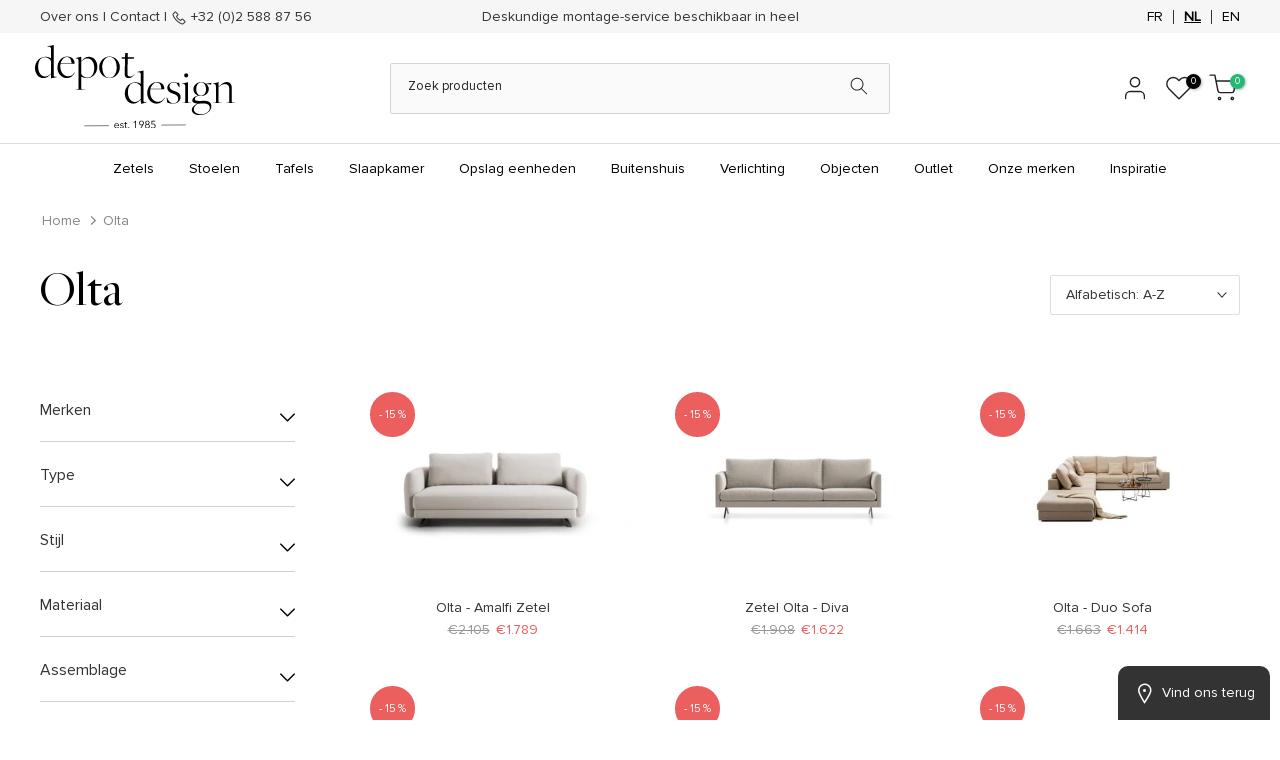

--- FILE ---
content_type: text/html; charset=utf-8
request_url: https://depot-design.eu/nl/collections/vendors?q=olta
body_size: 185815
content:
<!doctype html><html
  class="t4sp-theme t4s-wrapper__full_width rtl_false swatch_color_style_2 pr_border_style_1 pr_img_effect_2 enable_eff_img1_true badge_shape_1 css_for_wis_app_true shadow_round_img_false t4s-header__categories is-remove-unavai-1 t4_compare_false t4s-cart-count-0 t4s-pr-ellipsis-true
 no-js"
  lang="nl"
  
>
  <head>
	<script src="//depot-design.eu/cdn/shop/files/pandectes-rules.js?v=5066828679664338049"></script>
	
	
	
      <script src="https://code.jquery.com/jquery-3.7.1.min.js" integrity="sha256-/JqT3SQfawRcv/BIHPThkBvs0OEvtFFmqPF/lYI/Cxo=" crossorigin="anonymous"></script> 
    <!-- Google Tag Manager -->
<script>(function(w,d,s,l,i){w[l]=w[l]||[];w[l].push({'gtm.start':
new Date().getTime(),event:'gtm.js'});var f=d.getElementsByTagName(s)[0],
j=d.createElement(s),dl=l!='dataLayer'?'&l='+l:'';j.async=true;j.src=
'https://www.googletagmanager.com/gtm.js?id='+i+dl;f.parentNode.insertBefore(j,f);
})(window,document,'script','dataLayer','GTM-PPGVCLQ');</script>
<!-- End Google Tag Manager -->
<script>
//  $(document).ready(function() {
//     $('.globo-form-app .footer button.submit').click(function(){
//         var emailInput = $('.globo-form-app .g-container input[name="email"]').val();
//         console.log(emailInput);
//     });
//     var form = document.querySelector('.globo-form-app .g-container');    
//     if (form) {
//         form.addEventListener('submit', function(event) {
//             var emailInput = document.querySelector('.globo-form-app .g-container input[name="email"]').value;
//            console.log(emailInput)
//             window.dataLayer = window.dataLayer || [];
//             window.dataLayer.push({
//                 'event': 'globo_form_submit',
//                 'event_category': 'Form Builder by Globo',
//                 'event_action': 'Submit',
//                 'event_label': 'Contact us form',
//                 'email': emailInput
//             });
//             console.log(window.dataLayer);
//         });
//     }
// });
document.addEventListener("globo.formbuilder.form.submitted", function(e) {
    var emailInput = document.querySelector('.globo-form-app .g-container input[name="email"]').value;
    window.dataLayer = window.dataLayer || [];
    window.dataLayer.push({
        'event': 'globo_form_submit',
        'event_category': 'Form Builder by Globo',
        'event_action': 'Submit',
        'event_label': 'Contact us form',
        'email': emailInput
    });

    console.log("GTM event pushed:", window.dataLayer);
});

</script>
 
<meta charset="utf-8">
    <meta http-equiv="X-UA-Compatible" content="IE=edge">
    <meta
      name="viewport"
      content="width=device-width, initial-scale=1, height=device-height, minimum-scale=1.0, maximum-scale=1.0"
    >
    <meta name="theme-color" content="#fff">
    <link rel="canonical" href="https://depot-design.eu/nl/collections/vendors?q=olta">
    <link rel="preconnect" href="https://cdn.shopify.com" crossorigin><link rel="shortcut icon" type="image/png" href="//depot-design.eu/cdn/shop/files/favicon.jpg?v=1740436237&width=32"><link rel="preconnect" href="https://fonts.shopifycdn.com" crossorigin><title>olta &ndash; Depot Design</title>
      <meta
        name="description"
        content="2000m² designmeubelen en woondecoratie aan de juiste prijs: zetels, banken, slaapbanken, tafels, stoelen, poefs, kasten, bureaus, tapijten en lampen."
      ><meta name="keywords" content="olta, Depot Design, depot-design.eu"/><meta name="author" content="Depot Design">

<meta property="og:site_name" content="Depot Design">
<meta property="og:url" content="https://depot-design.eu/nl/collections/vendors?q=olta">
<meta property="og:title" content="olta">
<meta property="og:type" content="website">
<meta property="og:description" content="2000m² designmeubelen en woondecoratie aan de juiste prijs: zetels, banken, slaapbanken, tafels, stoelen, poefs, kasten, bureaus, tapijten en lampen."><meta property="og:image" content="http://depot-design.eu/cdn/shop/files/depot_design_-_logo_square.png?v=1768064311">
  <meta property="og:image:secure_url" content="https://depot-design.eu/cdn/shop/files/depot_design_-_logo_square.png?v=1768064311">
  <meta property="og:image:width" content="956">
  <meta property="og:image:height" content="956"><meta name="twitter:card" content="summary_large_image">
<meta name="twitter:title" content="olta">
<meta name="twitter:description" content="2000m² designmeubelen en woondecoratie aan de juiste prijs: zetels, banken, slaapbanken, tafels, stoelen, poefs, kasten, bureaus, tapijten en lampen."><script src="//depot-design.eu/cdn/shop/t/34/assets/lazysizes.min.js?v=83289260111445824691735668313" async="async"></script>
    <script src="//depot-design.eu/cdn/shop/t/34/assets/global.min.js?v=166232384061796073191735668296" defer="defer"></script>
    <script>window.performance && window.performance.mark && window.performance.mark('shopify.content_for_header.start');</script><meta name="google-site-verification" content="XKpdt5KI0YmO3GaoGX67uQ4JxzkemhhGpZvKepLiWN8">
<meta id="shopify-digital-wallet" name="shopify-digital-wallet" content="/72474951978/digital_wallets/dialog">
<meta name="shopify-checkout-api-token" content="05d7e9848f82a9eb47d88ed44f9de3b9">
<meta id="in-context-paypal-metadata" data-shop-id="72474951978" data-venmo-supported="false" data-environment="production" data-locale="nl_NL" data-paypal-v4="true" data-currency="EUR">
<link rel="alternate" hreflang="x-default" href="https://depot-design.eu/collections/vendors?q=olta">
<link rel="alternate" hreflang="fr" href="https://depot-design.eu/collections/vendors?q=olta">
<link rel="alternate" hreflang="nl" href="https://depot-design.eu/nl/collections/vendors?q=olta">
<link rel="alternate" hreflang="en" href="https://depot-design.eu/en/collections/vendors?q=olta">
<script async="async" src="/checkouts/internal/preloads.js?locale=nl-BE"></script>
<script id="apple-pay-shop-capabilities" type="application/json">{"shopId":72474951978,"countryCode":"BE","currencyCode":"EUR","merchantCapabilities":["supports3DS"],"merchantId":"gid:\/\/shopify\/Shop\/72474951978","merchantName":"Depot Design","requiredBillingContactFields":["postalAddress","email","phone"],"requiredShippingContactFields":["postalAddress","email","phone"],"shippingType":"shipping","supportedNetworks":["visa","maestro","masterCard","amex"],"total":{"type":"pending","label":"Depot Design","amount":"1.00"},"shopifyPaymentsEnabled":true,"supportsSubscriptions":true}</script>
<script id="shopify-features" type="application/json">{"accessToken":"05d7e9848f82a9eb47d88ed44f9de3b9","betas":["rich-media-storefront-analytics"],"domain":"depot-design.eu","predictiveSearch":true,"shopId":72474951978,"locale":"nl"}</script>
<script>var Shopify = Shopify || {};
Shopify.shop = "depot-design.myshopify.com";
Shopify.locale = "nl";
Shopify.currency = {"active":"EUR","rate":"1.0"};
Shopify.country = "BE";
Shopify.theme = {"name":"Kalles 4.1.3 official - English Translated","id":174177943850,"schema_name":"Kalles","schema_version":"4.1.3","theme_store_id":null,"role":"main"};
Shopify.theme.handle = "null";
Shopify.theme.style = {"id":null,"handle":null};
Shopify.cdnHost = "depot-design.eu/cdn";
Shopify.routes = Shopify.routes || {};
Shopify.routes.root = "/nl/";</script>
<script type="module">!function(o){(o.Shopify=o.Shopify||{}).modules=!0}(window);</script>
<script>!function(o){function n(){var o=[];function n(){o.push(Array.prototype.slice.apply(arguments))}return n.q=o,n}var t=o.Shopify=o.Shopify||{};t.loadFeatures=n(),t.autoloadFeatures=n()}(window);</script>
<script id="shop-js-analytics" type="application/json">{"pageType":"collection"}</script>
<script defer="defer" async type="module" src="//depot-design.eu/cdn/shopifycloud/shop-js/modules/v2/client.init-shop-cart-sync_CwGft62q.nl.esm.js"></script>
<script defer="defer" async type="module" src="//depot-design.eu/cdn/shopifycloud/shop-js/modules/v2/chunk.common_BAeYDmFP.esm.js"></script>
<script defer="defer" async type="module" src="//depot-design.eu/cdn/shopifycloud/shop-js/modules/v2/chunk.modal_B9qqLDBC.esm.js"></script>
<script type="module">
  await import("//depot-design.eu/cdn/shopifycloud/shop-js/modules/v2/client.init-shop-cart-sync_CwGft62q.nl.esm.js");
await import("//depot-design.eu/cdn/shopifycloud/shop-js/modules/v2/chunk.common_BAeYDmFP.esm.js");
await import("//depot-design.eu/cdn/shopifycloud/shop-js/modules/v2/chunk.modal_B9qqLDBC.esm.js");

  window.Shopify.SignInWithShop?.initShopCartSync?.({"fedCMEnabled":true,"windoidEnabled":true});

</script>
<script>(function() {
  var isLoaded = false;
  function asyncLoad() {
    if (isLoaded) return;
    isLoaded = true;
    var urls = ["https:\/\/sbzstag.cirkleinc.com\/?shop=depot-design.myshopify.com","https:\/\/chimpstatic.com\/mcjs-connected\/js\/users\/744798faacf6dd44f2463f05d\/9a56b1f37d0dbd4de8f59d59f.js?shop=depot-design.myshopify.com"];
    for (var i = 0; i < urls.length; i++) {
      var s = document.createElement('script');
      s.type = 'text/javascript';
      s.async = true;
      s.src = urls[i];
      var x = document.getElementsByTagName('script')[0];
      x.parentNode.insertBefore(s, x);
    }
  };
  if(window.attachEvent) {
    window.attachEvent('onload', asyncLoad);
  } else {
    window.addEventListener('load', asyncLoad, false);
  }
})();</script>
<script id="__st">var __st={"a":72474951978,"offset":3600,"reqid":"367b4cd6-90ce-46c1-b89e-c7a49dd1682f-1769107066","pageurl":"depot-design.eu\/nl\/collections\/vendors?q=olta","u":"62357e566f37","p":"vendors"};</script>
<script>window.ShopifyPaypalV4VisibilityTracking = true;</script>
<script id="captcha-bootstrap">!function(){'use strict';const t='contact',e='account',n='new_comment',o=[[t,t],['blogs',n],['comments',n],[t,'customer']],c=[[e,'customer_login'],[e,'guest_login'],[e,'recover_customer_password'],[e,'create_customer']],r=t=>t.map((([t,e])=>`form[action*='/${t}']:not([data-nocaptcha='true']) input[name='form_type'][value='${e}']`)).join(','),a=t=>()=>t?[...document.querySelectorAll(t)].map((t=>t.form)):[];function s(){const t=[...o],e=r(t);return a(e)}const i='password',u='form_key',d=['recaptcha-v3-token','g-recaptcha-response','h-captcha-response',i],f=()=>{try{return window.sessionStorage}catch{return}},m='__shopify_v',_=t=>t.elements[u];function p(t,e,n=!1){try{const o=window.sessionStorage,c=JSON.parse(o.getItem(e)),{data:r}=function(t){const{data:e,action:n}=t;return t[m]||n?{data:e,action:n}:{data:t,action:n}}(c);for(const[e,n]of Object.entries(r))t.elements[e]&&(t.elements[e].value=n);n&&o.removeItem(e)}catch(o){console.error('form repopulation failed',{error:o})}}const l='form_type',E='cptcha';function T(t){t.dataset[E]=!0}const w=window,h=w.document,L='Shopify',v='ce_forms',y='captcha';let A=!1;((t,e)=>{const n=(g='f06e6c50-85a8-45c8-87d0-21a2b65856fe',I='https://cdn.shopify.com/shopifycloud/storefront-forms-hcaptcha/ce_storefront_forms_captcha_hcaptcha.v1.5.2.iife.js',D={infoText:'Beschermd door hCaptcha',privacyText:'Privacy',termsText:'Voorwaarden'},(t,e,n)=>{const o=w[L][v],c=o.bindForm;if(c)return c(t,g,e,D).then(n);var r;o.q.push([[t,g,e,D],n]),r=I,A||(h.body.append(Object.assign(h.createElement('script'),{id:'captcha-provider',async:!0,src:r})),A=!0)});var g,I,D;w[L]=w[L]||{},w[L][v]=w[L][v]||{},w[L][v].q=[],w[L][y]=w[L][y]||{},w[L][y].protect=function(t,e){n(t,void 0,e),T(t)},Object.freeze(w[L][y]),function(t,e,n,w,h,L){const[v,y,A,g]=function(t,e,n){const i=e?o:[],u=t?c:[],d=[...i,...u],f=r(d),m=r(i),_=r(d.filter((([t,e])=>n.includes(e))));return[a(f),a(m),a(_),s()]}(w,h,L),I=t=>{const e=t.target;return e instanceof HTMLFormElement?e:e&&e.form},D=t=>v().includes(t);t.addEventListener('submit',(t=>{const e=I(t);if(!e)return;const n=D(e)&&!e.dataset.hcaptchaBound&&!e.dataset.recaptchaBound,o=_(e),c=g().includes(e)&&(!o||!o.value);(n||c)&&t.preventDefault(),c&&!n&&(function(t){try{if(!f())return;!function(t){const e=f();if(!e)return;const n=_(t);if(!n)return;const o=n.value;o&&e.removeItem(o)}(t);const e=Array.from(Array(32),(()=>Math.random().toString(36)[2])).join('');!function(t,e){_(t)||t.append(Object.assign(document.createElement('input'),{type:'hidden',name:u})),t.elements[u].value=e}(t,e),function(t,e){const n=f();if(!n)return;const o=[...t.querySelectorAll(`input[type='${i}']`)].map((({name:t})=>t)),c=[...d,...o],r={};for(const[a,s]of new FormData(t).entries())c.includes(a)||(r[a]=s);n.setItem(e,JSON.stringify({[m]:1,action:t.action,data:r}))}(t,e)}catch(e){console.error('failed to persist form',e)}}(e),e.submit())}));const S=(t,e)=>{t&&!t.dataset[E]&&(n(t,e.some((e=>e===t))),T(t))};for(const o of['focusin','change'])t.addEventListener(o,(t=>{const e=I(t);D(e)&&S(e,y())}));const B=e.get('form_key'),M=e.get(l),P=B&&M;t.addEventListener('DOMContentLoaded',(()=>{const t=y();if(P)for(const e of t)e.elements[l].value===M&&p(e,B);[...new Set([...A(),...v().filter((t=>'true'===t.dataset.shopifyCaptcha))])].forEach((e=>S(e,t)))}))}(h,new URLSearchParams(w.location.search),n,t,e,['guest_login'])})(!0,!0)}();</script>
<script integrity="sha256-4kQ18oKyAcykRKYeNunJcIwy7WH5gtpwJnB7kiuLZ1E=" data-source-attribution="shopify.loadfeatures" defer="defer" src="//depot-design.eu/cdn/shopifycloud/storefront/assets/storefront/load_feature-a0a9edcb.js" crossorigin="anonymous"></script>
<script data-source-attribution="shopify.dynamic_checkout.dynamic.init">var Shopify=Shopify||{};Shopify.PaymentButton=Shopify.PaymentButton||{isStorefrontPortableWallets:!0,init:function(){window.Shopify.PaymentButton.init=function(){};var t=document.createElement("script");t.src="https://depot-design.eu/cdn/shopifycloud/portable-wallets/latest/portable-wallets.nl.js",t.type="module",document.head.appendChild(t)}};
</script>
<script data-source-attribution="shopify.dynamic_checkout.buyer_consent">
  function portableWalletsHideBuyerConsent(e){var t=document.getElementById("shopify-buyer-consent"),n=document.getElementById("shopify-subscription-policy-button");t&&n&&(t.classList.add("hidden"),t.setAttribute("aria-hidden","true"),n.removeEventListener("click",e))}function portableWalletsShowBuyerConsent(e){var t=document.getElementById("shopify-buyer-consent"),n=document.getElementById("shopify-subscription-policy-button");t&&n&&(t.classList.remove("hidden"),t.removeAttribute("aria-hidden"),n.addEventListener("click",e))}window.Shopify?.PaymentButton&&(window.Shopify.PaymentButton.hideBuyerConsent=portableWalletsHideBuyerConsent,window.Shopify.PaymentButton.showBuyerConsent=portableWalletsShowBuyerConsent);
</script>
<script data-source-attribution="shopify.dynamic_checkout.cart.bootstrap">document.addEventListener("DOMContentLoaded",(function(){function t(){return document.querySelector("shopify-accelerated-checkout-cart, shopify-accelerated-checkout")}if(t())Shopify.PaymentButton.init();else{new MutationObserver((function(e,n){t()&&(Shopify.PaymentButton.init(),n.disconnect())})).observe(document.body,{childList:!0,subtree:!0})}}));
</script>
<link id="shopify-accelerated-checkout-styles" rel="stylesheet" media="screen" href="https://depot-design.eu/cdn/shopifycloud/portable-wallets/latest/accelerated-checkout-backwards-compat.css" crossorigin="anonymous">
<style id="shopify-accelerated-checkout-cart">
        #shopify-buyer-consent {
  margin-top: 1em;
  display: inline-block;
  width: 100%;
}

#shopify-buyer-consent.hidden {
  display: none;
}

#shopify-subscription-policy-button {
  background: none;
  border: none;
  padding: 0;
  text-decoration: underline;
  font-size: inherit;
  cursor: pointer;
}

#shopify-subscription-policy-button::before {
  box-shadow: none;
}

      </style>

<script>window.performance && window.performance.mark && window.performance.mark('shopify.content_for_header.end');</script>
<link rel="preload" as="font" href="//depot-design.eu/cdn/fonts/poppins/poppins_n4.0ba78fa5af9b0e1a374041b3ceaadf0a43b41362.woff2" type="font/woff2" crossorigin><link rel="preload" as="font" href="//depot-design.eu/cdn/fonts/poppins/poppins_n4.0ba78fa5af9b0e1a374041b3ceaadf0a43b41362.woff2" type="font/woff2" crossorigin><link rel="preload" as="font" href="//depot-design.eu/cdn/fonts/poppins/poppins_n4.0ba78fa5af9b0e1a374041b3ceaadf0a43b41362.woff2" type="font/woff2" crossorigin><link href="//depot-design.eu/cdn/shop/t/34/assets/base.css?v=38489189636192504121735668258" rel="stylesheet" type="text/css" media="all" /><style data-shopify>@font-face {
  font-family: Poppins;
  font-weight: 100;
  font-style: normal;
  font-display: swap;
  src: url("//depot-design.eu/cdn/fonts/poppins/poppins_n1.91f1f2f2f3840810961af59e3a012dcc97d8ef59.woff2") format("woff2"),
       url("//depot-design.eu/cdn/fonts/poppins/poppins_n1.58d050ae3fe39914ce84b159a8c37ae874d01bfc.woff") format("woff");
}
@font-face {
  font-family: Poppins;
  font-weight: 100;
  font-style: italic;
  font-display: swap;
  src: url("//depot-design.eu/cdn/fonts/poppins/poppins_i1.12212c673bc6295d62eea1ca2437af51233e5e67.woff2") format("woff2"),
       url("//depot-design.eu/cdn/fonts/poppins/poppins_i1.57d27b035fa9c9ec7ce7020cd2ed80055da92d77.woff") format("woff");
}
@font-face {
  font-family: Poppins;
  font-weight: 200;
  font-style: normal;
  font-display: swap;
  src: url("//depot-design.eu/cdn/fonts/poppins/poppins_n2.99893b093cc6b797a8baf99180056d9e77320b68.woff2") format("woff2"),
       url("//depot-design.eu/cdn/fonts/poppins/poppins_n2.c218f0380a81801a28158673003c167a54d2d69c.woff") format("woff");
}
@font-face {
  font-family: Poppins;
  font-weight: 200;
  font-style: italic;
  font-display: swap;
  src: url("//depot-design.eu/cdn/fonts/poppins/poppins_i2.7783fc51c19908d12281d3f99718d10ab5348963.woff2") format("woff2"),
       url("//depot-design.eu/cdn/fonts/poppins/poppins_i2.34fc94f042b7f47b1448d25c4247572d2f33189b.woff") format("woff");
}
@font-face {
  font-family: Poppins;
  font-weight: 300;
  font-style: normal;
  font-display: swap;
  src: url("//depot-design.eu/cdn/fonts/poppins/poppins_n3.05f58335c3209cce17da4f1f1ab324ebe2982441.woff2") format("woff2"),
       url("//depot-design.eu/cdn/fonts/poppins/poppins_n3.6971368e1f131d2c8ff8e3a44a36b577fdda3ff5.woff") format("woff");
}
@font-face {
  font-family: Poppins;
  font-weight: 300;
  font-style: italic;
  font-display: swap;
  src: url("//depot-design.eu/cdn/fonts/poppins/poppins_i3.8536b4423050219f608e17f134fe9ea3b01ed890.woff2") format("woff2"),
       url("//depot-design.eu/cdn/fonts/poppins/poppins_i3.0f4433ada196bcabf726ed78f8e37e0995762f7f.woff") format("woff");
}
@font-face {
  font-family: Poppins;
  font-weight: 400;
  font-style: normal;
  font-display: swap;
  src: url("//depot-design.eu/cdn/fonts/poppins/poppins_n4.0ba78fa5af9b0e1a374041b3ceaadf0a43b41362.woff2") format("woff2"),
       url("//depot-design.eu/cdn/fonts/poppins/poppins_n4.214741a72ff2596839fc9760ee7a770386cf16ca.woff") format("woff");
}
@font-face {
  font-family: Poppins;
  font-weight: 400;
  font-style: italic;
  font-display: swap;
  src: url("//depot-design.eu/cdn/fonts/poppins/poppins_i4.846ad1e22474f856bd6b81ba4585a60799a9f5d2.woff2") format("woff2"),
       url("//depot-design.eu/cdn/fonts/poppins/poppins_i4.56b43284e8b52fc64c1fd271f289a39e8477e9ec.woff") format("woff");
}
@font-face {
  font-family: Poppins;
  font-weight: 500;
  font-style: normal;
  font-display: swap;
  src: url("//depot-design.eu/cdn/fonts/poppins/poppins_n5.ad5b4b72b59a00358afc706450c864c3c8323842.woff2") format("woff2"),
       url("//depot-design.eu/cdn/fonts/poppins/poppins_n5.33757fdf985af2d24b32fcd84c9a09224d4b2c39.woff") format("woff");
}
@font-face {
  font-family: Poppins;
  font-weight: 500;
  font-style: italic;
  font-display: swap;
  src: url("//depot-design.eu/cdn/fonts/poppins/poppins_i5.6acfce842c096080e34792078ef3cb7c3aad24d4.woff2") format("woff2"),
       url("//depot-design.eu/cdn/fonts/poppins/poppins_i5.a49113e4fe0ad7fd7716bd237f1602cbec299b3c.woff") format("woff");
}
@font-face {
  font-family: Poppins;
  font-weight: 600;
  font-style: normal;
  font-display: swap;
  src: url("//depot-design.eu/cdn/fonts/poppins/poppins_n6.aa29d4918bc243723d56b59572e18228ed0786f6.woff2") format("woff2"),
       url("//depot-design.eu/cdn/fonts/poppins/poppins_n6.5f815d845fe073750885d5b7e619ee00e8111208.woff") format("woff");
}
@font-face {
  font-family: Poppins;
  font-weight: 600;
  font-style: italic;
  font-display: swap;
  src: url("//depot-design.eu/cdn/fonts/poppins/poppins_i6.bb8044d6203f492888d626dafda3c2999253e8e9.woff2") format("woff2"),
       url("//depot-design.eu/cdn/fonts/poppins/poppins_i6.e233dec1a61b1e7dead9f920159eda42280a02c3.woff") format("woff");
}
@font-face {
  font-family: Poppins;
  font-weight: 700;
  font-style: normal;
  font-display: swap;
  src: url("//depot-design.eu/cdn/fonts/poppins/poppins_n7.56758dcf284489feb014a026f3727f2f20a54626.woff2") format("woff2"),
       url("//depot-design.eu/cdn/fonts/poppins/poppins_n7.f34f55d9b3d3205d2cd6f64955ff4b36f0cfd8da.woff") format("woff");
}
@font-face {
  font-family: Poppins;
  font-weight: 700;
  font-style: italic;
  font-display: swap;
  src: url("//depot-design.eu/cdn/fonts/poppins/poppins_i7.42fd71da11e9d101e1e6c7932199f925f9eea42d.woff2") format("woff2"),
       url("//depot-design.eu/cdn/fonts/poppins/poppins_i7.ec8499dbd7616004e21155106d13837fff4cf556.woff") format("woff");
}
@font-face {
  font-family: Poppins;
  font-weight: 800;
  font-style: normal;
  font-display: swap;
  src: url("//depot-design.eu/cdn/fonts/poppins/poppins_n8.580200d05bca09e2e0c6f4c922047c227dfa8e8c.woff2") format("woff2"),
       url("//depot-design.eu/cdn/fonts/poppins/poppins_n8.f4450f472fdcbe9e829f3583ebd559988f5a3d25.woff") format("woff");
}
@font-face {
  font-family: Poppins;
  font-weight: 800;
  font-style: italic;
  font-display: swap;
  src: url("//depot-design.eu/cdn/fonts/poppins/poppins_i8.55af7c89c62b8603457a34c5936ad3b39f67e29c.woff2") format("woff2"),
       url("//depot-design.eu/cdn/fonts/poppins/poppins_i8.1143b85f67a233999703c64471299cee6bc83160.woff") format("woff");
}
@font-face {
  font-family: Poppins;
  font-weight: 900;
  font-style: normal;
  font-display: swap;
  src: url("//depot-design.eu/cdn/fonts/poppins/poppins_n9.eb6b9ef01b62e777a960bfd02fc9fb4918cd3eab.woff2") format("woff2"),
       url("//depot-design.eu/cdn/fonts/poppins/poppins_n9.6501a5bd018e348b6d5d6e8c335f9e7d32a80c36.woff") format("woff");
}
@font-face {
  font-family: Poppins;
  font-weight: 900;
  font-style: italic;
  font-display: swap;
  src: url("//depot-design.eu/cdn/fonts/poppins/poppins_i9.c9d778054c6973c207cbc167d4355fd67c665d16.woff2") format("woff2"),
       url("//depot-design.eu/cdn/fonts/poppins/poppins_i9.67b02f99c1e5afe159943a603851cb6b6276ba49.woff") format("woff");
}
:root {
        
         /* CSS Variables */
        --wrapper-mw      : 1420px;
        --font-family-1   : Poppins, sans-serif;;
        --font-family-2   : Poppins, sans-serif;;
        --font-family-3   : Poppins, sans-serif;;
        --font-body-family   : Poppins, sans-serif;;
        --font-heading-family: Poppins, sans-serif;;
       
        
        --t4s-success-color       : #428445;
        --t4s-success-color-rgb   : 66, 132, 69;
        --t4s-warning-color       : #e0b252;
        --t4s-warning-color-rgb   : 224, 178, 82;
        --t4s-error-color         : #EB001B;
        --t4s-error-color-rgb     : 235, 0, 27;
        --t4s-light-color         : #ffffff;
        --t4s-dark-color          : #222222;
        --t4s-highlight-color     : #ec0101;
        --t4s-tooltip-background  : #383838;
        --t4s-tooltip-color       : #fff;
        --primary-sw-color        : #333;
        --primary-sw-color-rgb    : 51, 51, 51;
        --border-sw-color         : #ddd;
        --secondary-sw-color      : #878787;
        --primary-price-color     : #eb5f5f;
        --secondary-price-color   : #878787;
        
        --t4s-body-background     : #fff;
        --text-color              : #333333;
        --text-color-rgb          : 51, 51, 51;
        --heading-color           : #333333;
        --accent-color            : #333333;
        --accent-color-rgb        : 51, 51, 51;
        --accent-color-darken     : #0d0d0d;
        --accent-color-hover      : var(--accent-color-darken);
        --secondary-color         : #808080;
        --secondary-color-rgb     : 128, 128, 128;
        --link-color              : #878787;
        --link-color-hover        : #808080;
        --border-color            : #ddd;
        --border-color-rgb        : 221, 221, 221;
        --border-primary-color    : #333;
        --button-background       : #333;
        --button-color            : #fff;
        --button-background-hover : #333333;
        --button-color-hover      : #fff;

        --sale-badge-background    : #eb5f5f;
        --sale-badge-color         : #fff;
        --new-badge-background     : #109533;
        --new-badge-color          : #fff;
        --preorder-badge-background: #0774d7;
        --preorder-badge-color     : #fff;
        --soldout-badge-background : #999999;
        --soldout-badge-color      : #fff;
        --custom-badge-background  : #00A500;
        --custom-badge-color       : #fff;/* Shopify related variables */
        --payment-terms-background-color: ;
        
        --lz-background: #f5f5f5;
        --lz-img: url("//depot-design.eu/cdn/shop/t/34/assets/t4s_loader.svg?v=21452843680654493511735668434");}

    html {
      font-size: 62.5%;
      height: 100%;
    }

    body {
      margin: 0;
      overflow-x: hidden;
      font-size:14px;
      letter-spacing: 0px;
      color: var(--text-color);
      font-family: var(--font-body-family);
      line-height: 1.7;
      font-weight: 400;
      -webkit-font-smoothing: auto;
      -moz-osx-font-smoothing: auto;
    }
    /*
    @media screen and (min-width: 750px) {
      body {
        font-size: 1.6rem;
      }
    }
    */

    h1, h2, h3, h4, h5, h6, .t4s_as_title {
      color: var(--heading-color);
      font-family: var(--font-heading-family);
      line-height: 1.4;
      font-weight: 500;
      letter-spacing: 0px;
    }
    h1 { font-size: 50px }
    h2 { font-size: 29px }
    h3 { font-size: 23px }
    h4 { font-size: 18px }
    h5 { font-size: 17px }
    h6 { font-size: 16px }
    a,.t4s_as_link {
      /* font-family: var(--font-link-family); */
      color: var(--link-color);
    }
    a:hover,.t4s_as_link:hover {
      color: var(--link-color-hover);
    }
    button,
    input,
    optgroup,
    select,
    textarea {
      border-color: var(--border-color);
    }
    .t4s_as_button,
    button,
    input[type="button"]:not(.t4s-btn),
    input[type="reset"],
    input[type="submit"]:not(.t4s-btn) {
      font-family: var(--font-button-family);
      color: var(--button-color);
      background-color: var(--button-background);
      border-color: var(--button-background);
    }
    .t4s_as_button:hover,
    button:hover,
    input[type="button"]:not(.t4s-btn):hover, 
    input[type="reset"]:hover,
    input[type="submit"]:not(.t4s-btn):hover  {
      color: var(--button-color-hover);
      background-color: var(--button-background-hover);
      border-color: var(--button-background-hover);
    }
    
    .t4s-cp,.t4s-color-accent { color : var(--accent-color) }.t4s-ct,.t4s-color-text { color : var(--text-color) }.t4s-ch,.t4ss-color-heading { color : var(--heading-color) }.t4s-csecondary { color : var(--secondary-color) }
    
    .t4s-fnt-fm-1 {
      font-family: var(--font-family-1) !important;
    }
    .t4s-fnt-fm-2 {
      font-family: var(--font-family-2) !important;
    }
    .t4s-fnt-fm-3 {
      font-family: var(--font-family-3) !important;
    }
    .t4s-cr {
        color: var(--t4s-highlight-color);
    }
    .t4s-price__sale { color: var(--primary-price-color); }.t4s-fix-overflow.t4s-row { max-width: 100vw;margin-left: auto;margin-right: auto;}.lazyloadt4s-opt {opacity: 1 !important;transition: opacity 0s, transform 1s !important;}.t4s-d-block {display: block;}.t4s-d-none {display: none;}@media (min-width: 768px) {.t4s-d-md-block {display: block;}.t4s-d-md-none {display: none;}}@media (min-width: 1025px) {.t4s-d-lg-block {display: block;}.t4s-d-lg-none {display: none;}}</style><script>
 const t4sXMLHttpRequest = window.XMLHttpRequest, documentElementT4s = document.documentElement; documentElementT4s.className = documentElementT4s.className.replace('no-js', 'js');function loadImageT4s(_this) { _this.classList.add('lazyloadt4sed')};(function() { const matchMediaHoverT4s = (window.matchMedia('(-moz-touch-enabled: 1), (hover: none)')).matches; documentElementT4s.className += ((window.CSS && window.CSS.supports('(position: sticky) or (position: -webkit-sticky)')) ? ' t4sp-sticky' : ' t4sp-no-sticky'); documentElementT4s.className += matchMediaHoverT4s ? ' t4sp-no-hover' : ' t4sp-hover'; window.onpageshow = function() { if (performance.navigation.type === 2) {document.dispatchEvent(new CustomEvent('cart:refresh'))} }; if (!matchMediaHoverT4s && window.width > 1024) { document.addEventListener('mousemove', function(evt) { documentElementT4s.classList.replace('t4sp-no-hover','t4sp-hover'); document.dispatchEvent(new CustomEvent('theme:hover')); }, {once : true} ); } }());</script><!-- CSS Links Start -->
    <link href="//depot-design.eu/cdn/shop/t/34/assets/new_custom.css?v=89823428882530271371735755668" rel="stylesheet">
    <link href="//depot-design.eu/cdn/shop/t/34/assets/custom_new.css?v=38810470457128507081735668273" rel="stylesheet">
    <link href="https://cdnjs.cloudflare.com/ajax/libs/slick-carousel/1.8.1/slick.min.css" rel="stylesheet">
    <link href="https://cdnjs.cloudflare.com/ajax/libs/font-awesome/6.3.0/css/all.min.css" rel="stylesheet">

    <!-- CSS Links End -->

    <!-- javascript Links Start -->
    <script
      src="https://code.jquery.com/jquery-3.7.0.min.js"
      integrity="sha256-2Pmvv0kuTBOenSvLm6bvfBSSHrUJ+3A7x6P5Ebd07/g="
      crossorigin="anonymous"
    ></script>
    <script src="https://cdnjs.cloudflare.com/ajax/libs/slick-carousel/1.8.1/slick.min.js"></script>
    <!-- javascript Links Start -->
    
    <style>
    
      .jdgm-picture-fieldset__box-wrapper >.jdgm-media-fieldset__input {
      
          font-family: inherit !important;
      
      }
      
      .jdgm-media-fieldset__input {
      
          font-family: inherit !important;
      
      }
      
      select {
        background-image: unset !important;
      }
    </style>
    
  <!-- BEGIN app block: shopify://apps/pandectes-gdpr/blocks/banner/58c0baa2-6cc1-480c-9ea6-38d6d559556a -->
  
    
      <!-- TCF is active, scripts are loaded above -->
      
        <script>
          if (!window.PandectesRulesSettings) {
            window.PandectesRulesSettings = {"store":{"id":72474951978,"adminMode":false,"headless":false,"storefrontRootDomain":"","checkoutRootDomain":"","storefrontAccessToken":""},"banner":{"revokableTrigger":false,"cookiesBlockedByDefault":"7","hybridStrict":false,"isActive":true},"geolocation":{"auOnly":false,"brOnly":false,"caOnly":false,"chOnly":false,"euOnly":false,"jpOnly":false,"nzOnly":false,"thOnly":false,"zaOnly":false,"canadaOnly":false,"canadaLaw25":false,"canadaPipeda":false,"globalVisibility":true},"blocker":{"isActive":false,"googleConsentMode":{"isActive":true,"id":"","analyticsId":"","adStorageCategory":4,"analyticsStorageCategory":2,"functionalityStorageCategory":1,"personalizationStorageCategory":1,"securityStorageCategory":0,"customEvent":true,"redactData":true,"urlPassthrough":false,"dataLayerProperty":"dataLayer"},"facebookPixel":{"isActive":true,"id":"491984146380319","ldu":false},"microsoft":{},"clarity":{},"rakuten":{"isActive":false,"cmp":false,"ccpa":false},"gpcIsActive":false,"defaultBlocked":7,"patterns":{"whiteList":[],"blackList":{"1":[],"2":[],"4":[],"8":[]},"iframesWhiteList":[],"iframesBlackList":{"1":[],"2":[],"4":[],"8":[]},"beaconsWhiteList":[],"beaconsBlackList":{"1":[],"2":[],"4":[],"8":[]}}}};
            const rulesScript = document.createElement('script');
            window.PandectesRulesSettings.auto = true;
            rulesScript.src = "https://cdn.shopify.com/extensions/019be439-d987-77f1-acec-51375980d6df/gdpr-241/assets/pandectes-rules.js";
            const firstChild = document.head.firstChild;
            document.head.insertBefore(rulesScript, firstChild);
          }
        </script>
      
      <script>
        
          window.PandectesSettings = {"store":{"id":72474951978,"plan":"plus","theme":"Kalles 4.1.3 official - English Translated","primaryLocale":"fr","adminMode":false,"headless":false,"storefrontRootDomain":"","checkoutRootDomain":"","storefrontAccessToken":""},"tsPublished":1763637656,"declaration":{"showPurpose":false,"showProvider":false,"declIntroText":"Nous utilisons des cookies pour optimiser les fonctionnalités du site Web, analyser les performances et vous offrir une expérience personnalisée. Certains cookies sont indispensables au bon fonctionnement et au bon fonctionnement du site Web. Ces cookies ne peuvent pas être désactivés. Dans cette fenêtre, vous pouvez gérer vos préférences en matière de cookies.","showDateGenerated":true},"language":{"unpublished":[],"languageMode":"Multilingual","fallbackLanguage":"fr","languageDetection":"locale","languagesSupported":["nl","en"]},"texts":{"managed":{"headerText":{"en":"We respect your privacy","fr":"Nous respectons votre vie privée","nl":"Wij respecteren uw privacy"},"consentText":{"en":"For a better experience, Depot Design uses cookies that you accept as soon as you continue to browse our website.","fr":"Pour une meilleure expérience, Depot Design utilise notamment des cookies que vous acceptez dès que vous continuez à naviguer sur notre site web.","nl":"Voor een betere ervaring gebruikt Depot Design onder andere cookies die je accepteert zodra je verder klikt op onze website."},"linkText":{"en":"Cookie Policy","fr":"Politique en matière de cookies","nl":"Lees hier meer over ons cookiebeleid."},"imprintText":{"en":"Print","fr":"Imprimer","nl":"Afdrukken"},"googleLinkText":{"en":"Google's Privacy Terms","fr":"Conditions de confidentialité de Google","nl":"Privacyvoorwaarden van Google"},"allowButtonText":{"en":"Accept","fr":"J'accepte","nl":"Aanvaarden"},"denyButtonText":{"en":"Decline","fr":"Déclin","nl":"Afwijzen"},"dismissButtonText":{"en":"All right","fr":"D'accord","nl":"OK"},"leaveSiteButtonText":{"en":"Leave this site","fr":"Quitter ce site","nl":"Verlaat deze site"},"preferencesButtonText":{"en":"Preferences","fr":"Préférences","nl":"Voorkeuren"},"cookiePolicyText":{"en":"Cookie policy","fr":"Politique de cookies","nl":"Cookie beleid"},"preferencesPopupTitleText":{"en":"Manage consent preferences","fr":"Gérer les préférences de consentement","nl":"Toestemmingsvoorkeuren beheren"},"preferencesPopupIntroText":{"en":"We use cookies to optimize website functionality, analyze performance and provide you with a personalized experience. Some cookies are essential for the proper functioning and operation of the site. These cookies cannot be deactivated. In this window you can manage your cookie preference.","fr":"Nous utilisons des cookies pour optimiser les fonctionnalités du site Web, analyser les performances et vous offrir une expérience personnalisée. Certains cookies sont indispensables au bon fonctionnement et au bon fonctionnement du site. Ces cookies ne peuvent pas être désactivés. Dans cette fenêtre, vous pouvez gérer votre préférence de cookies.","nl":"We gebruiken cookies om de functionaliteit van de website te optimaliseren, prestaties te analyseren en u een gepersonaliseerde ervaring te bieden. Sommige cookies zijn essentieel voor het correct functioneren en de werking van de site. Deze cookies kunnen niet worden uitgeschakeld. In dit venster kunt u uw cookievoorkeur beheren."},"preferencesPopupSaveButtonText":{"en":"Save preferences","fr":"Enregistrer les préférences","nl":"Voorkeuren opslaan"},"preferencesPopupCloseButtonText":{"en":"Close","fr":"proche","nl":"Sluiten"},"preferencesPopupAcceptAllButtonText":{"en":"Accept all","fr":"Accepter tout","nl":"Accepteer alles"},"preferencesPopupRejectAllButtonText":{"en":"Reject all","fr":"Tout rejeter","nl":"Alles afwijzen"},"cookiesDetailsText":{"en":"Cookies details","fr":"Détails des cookies","nl":"Cookiegegevens"},"preferencesPopupAlwaysAllowedText":{"en":"Always allowed","fr":"Toujours activé","nl":"altijd toegestaan"},"accessSectionParagraphText":{"en":"You have the right to request access to your data at any time.","fr":"Vous avez le droit de pouvoir accéder à vos données à tout moment.","nl":"U heeft te allen tijde het recht om uw gegevens in te zien."},"accessSectionTitleText":{"en":"Data portability","fr":"Portabilité des données","nl":"Gegevensportabiliteit"},"accessSectionAccountInfoActionText":{"en":"Personal data","fr":"Données personnelles","nl":"Persoonlijke gegevens"},"accessSectionDownloadReportActionText":{"en":"Request export","fr":"Tout télécharger","nl":"Download alles"},"accessSectionGDPRRequestsActionText":{"en":"Data subject requests","fr":"Demandes des personnes concernées","nl":"Verzoeken van betrokkenen"},"accessSectionOrdersRecordsActionText":{"en":"Orders","fr":"Ordres","nl":"Bestellingen"},"rectificationSectionParagraphText":{"en":"You have the right to request your data to be updated whenever you think it is appropriate.","fr":"Vous avez le droit de demander la mise à jour de vos données chaque fois que vous le jugez approprié.","nl":"U hebt het recht om te vragen dat uw gegevens worden bijgewerkt wanneer u dat nodig acht."},"rectificationSectionTitleText":{"en":"Data Rectification","fr":"Rectification des données","nl":"Gegevens rectificatie"},"rectificationCommentPlaceholder":{"en":"Describe what you want to be updated","fr":"Décrivez ce que vous souhaitez mettre à jour","nl":"Beschrijf wat u wilt bijwerken"},"rectificationCommentValidationError":{"en":"Comment is required","fr":"Un commentaire est requis","nl":"Commentaar is verplicht"},"rectificationSectionEditAccountActionText":{"en":"Request an update","fr":"Demander une mise à jour","nl":"Vraag een update aan"},"erasureSectionTitleText":{"en":"Right to be forgotten","fr":"Droit à l'oubli","nl":"Recht om vergeten te worden"},"erasureSectionParagraphText":{"en":"You have the right to ask all your data to be erased. After that, you will no longer be able to access your account.","fr":"Vous avez le droit de demander que toutes vos données soient effacées. Après cela, vous ne pourrez plus accéder à votre compte.","nl":"U heeft het recht om al uw gegevens te laten wissen. Daarna heeft u geen toegang meer tot uw account."},"erasureSectionRequestDeletionActionText":{"en":"Request personal data deletion","fr":"Demander la suppression des données personnelles","nl":"Verzoek om verwijdering van persoonlijke gegevens"},"consentDate":{"en":"Consent date","fr":"Date de consentement","nl":"Toestemmingsdatum"},"consentId":{"en":"Consent ID","fr":"ID de consentement","nl":"Toestemmings-ID"},"consentSectionChangeConsentActionText":{"en":"Change consent preference","fr":"Modifier la préférence de consentement","nl":"Wijzig de toestemmingsvoorkeur"},"consentSectionConsentedText":{"en":"You consented to the cookies policy of this website on","fr":"Vous avez consenti à la politique de cookies de ce site Web sur","nl":"U heeft ingestemd met het cookiebeleid van deze website op:"},"consentSectionNoConsentText":{"en":"You have not consented to the cookies policy of this website.","fr":"Vous n'avez pas consenti à la politique de cookies de ce site Web.","nl":"U heeft niet ingestemd met het cookiebeleid van deze website."},"consentSectionTitleText":{"en":"Your cookie consent","fr":"Votre consentement aux cookies","nl":"Uw toestemming voor cookies"},"consentStatus":{"en":"Consent preference","fr":"Préférence de consentement","nl":"Toestemmingsvoorkeur"},"confirmationFailureMessage":{"en":"Your request was not verified. Please try again and if problem persists, contact store owner for assistance","fr":"Votre demande n'a pas été vérifiée. Veuillez réessayer et si le problème persiste, contactez le propriétaire du magasin pour obtenir de l'aide","nl":"Uw verzoek is niet geverifieerd. Probeer het opnieuw en als het probleem aanhoudt, neem dan contact op met de winkeleigenaar voor hulp"},"confirmationFailureTitle":{"en":"A problem occurred","fr":"Un problème est survenu","nl":"Er is een probleem opgetreden"},"confirmationSuccessMessage":{"en":"We will soon get back to you as to your request.","fr":"Nous reviendrons rapidement vers vous quant à votre demande.","nl":"We zullen spoedig contact met u opnemen over uw verzoek."},"confirmationSuccessTitle":{"en":"Your request is verified","fr":"Votre demande est vérifiée","nl":"Uw verzoek is geverifieerd"},"guestsSupportEmailFailureMessage":{"en":"Your request was not submitted. Please try again and if problem persists, contact store owner for assistance.","fr":"Votre demande n'a pas été soumise. Veuillez réessayer et si le problème persiste, contactez le propriétaire du magasin pour obtenir de l'aide.","nl":"Uw verzoek is niet ingediend. Probeer het opnieuw en als het probleem aanhoudt, neem dan contact op met de winkeleigenaar voor hulp."},"guestsSupportEmailFailureTitle":{"en":"A problem occurred","fr":"Un problème est survenu","nl":"Er is een probleem opgetreden"},"guestsSupportEmailPlaceholder":{"en":"E-mail address","fr":"Adresse e-mail","nl":"E-mailadres"},"guestsSupportEmailSuccessMessage":{"en":"If you are registered as a customer of this store, you will soon receive an email with instructions on how to proceed.","fr":"Si vous êtes inscrit en tant que client de ce magasin, vous recevrez bientôt un e-mail avec des instructions sur la marche à suivre.","nl":"Als je bent geregistreerd als klant van deze winkel, ontvang je binnenkort een e-mail met instructies over hoe je verder kunt gaan."},"guestsSupportEmailSuccessTitle":{"en":"Thank you for your request","fr":"Merci pour votre requête","nl":"dankjewel voor je aanvraag"},"guestsSupportEmailValidationError":{"en":"Email is not valid","fr":"L'email n'est pas valide","nl":"E-mail is niet geldig"},"guestsSupportInfoText":{"en":"Please login with your customer account to further proceed.","fr":"Veuillez vous connecter avec votre compte client pour continuer.","nl":"Log in met uw klantaccount om verder te gaan."},"submitButton":{"en":"Submit","fr":"Soumettre","nl":"Indienen"},"submittingButton":{"en":"Submitting...","fr":"Soumission...","nl":"Verzenden..."},"cancelButton":{"en":"Cancel","fr":"Annuler","nl":"Annuleren"},"declIntroText":{"en":"We use cookies to optimize website functionality, analyze the performance, and provide personalized experience to you. Some cookies are essential to make the website operate and function correctly. Those cookies cannot be disabled. In this window you can manage your preference of cookies.","fr":"Nous utilisons des cookies pour optimiser les fonctionnalités du site Web, analyser les performances et vous offrir une expérience personnalisée. Certains cookies sont indispensables au bon fonctionnement et au bon fonctionnement du site Web. Ces cookies ne peuvent pas être désactivés. Dans cette fenêtre, vous pouvez gérer vos préférences en matière de cookies.","nl":"We gebruiken cookies om de functionaliteit van de website te optimaliseren, prestaties te analyseren en u een gepersonaliseerde ervaring te bieden. Sommige cookies zijn essentieel voor het correct functioneren van de website. Deze cookies kunnen niet worden uitgeschakeld. In dit venster kunt u uw cookievoorkeuren beheren."},"declName":{"en":"Name","fr":"Nom","nl":"Naam"},"declPurpose":{"en":"Purpose","fr":"But","nl":"Doel"},"declType":{"en":"Type","fr":"Type","nl":"Type"},"declRetention":{"en":"Retention","fr":"Rétention","nl":"Behoud"},"declProvider":{"en":"Provider","fr":"Fournisseur","nl":"Aanbieder"},"declFirstParty":{"en":"First-party","fr":"Première partie","nl":"Directe"},"declThirdParty":{"en":"Third-party","fr":"Tierce partie","nl":"Derde partij"},"declSeconds":{"en":"seconds","fr":"secondes","nl":"seconden"},"declMinutes":{"en":"minutes","fr":"minutes","nl":"minuten"},"declHours":{"en":"hours","fr":"heures","nl":"uur"},"declDays":{"en":"days","fr":"jours","nl":"dagen"},"declWeeks":{"en":"week(s)","fr":"semaine(s)","nl":"week(en)"},"declMonths":{"en":"months","fr":"mois","nl":"maanden"},"declYears":{"en":"years","fr":"années","nl":"jaren"},"declSession":{"en":"Session","fr":"Session","nl":"Sessie"},"declDomain":{"en":"Domain","fr":"Domaine","nl":"Domein"},"declPath":{"en":"Path","fr":"Chemin","nl":"Pad"}},"categories":{"strictlyNecessaryCookiesTitleText":{"en":"Strictly necessary cookies","fr":"Cookies strictement nécessaires","nl":"Strikt noodzakelijke cookies"},"strictlyNecessaryCookiesDescriptionText":{"en":"These cookies are essential in order to enable you to move around the website and use its features, such as accessing secure areas of the website. The website cannot function properly without these cookies.","fr":"Ces cookies sont essentiels pour vous permettre de vous déplacer sur le site Web et d'utiliser ses fonctionnalités, telles que l'accès aux zones sécurisées du site Web. Le site Web ne peut pas fonctionner correctement sans ces cookies.","nl":"Deze cookies zijn essentieel om u in staat te stellen door de website te navigeren en de functies ervan te gebruiken, zoals toegang tot beveiligde delen van de website. Zonder deze cookies kan de website niet goed functioneren."},"functionalityCookiesTitleText":{"en":"Functional cookies","fr":"Cookies fonctionnels","nl":"Functionele cookies"},"functionalityCookiesDescriptionText":{"en":"These cookies enable the site to provide enhanced functionality and personalisation. They may be set by us or by third party providers whose services we have added to our pages. If you do not allow these cookies then some or all of these services may not function properly.","fr":"Ces cookies permettent au site de fournir des fonctionnalités et une personnalisation améliorées. Ils peuvent être définis par nous ou par des fournisseurs tiers dont nous avons ajouté les services à nos pages. Si vous n'autorisez pas ces cookies, certains ou tous ces services peuvent ne pas fonctionner correctement.","nl":"Deze cookies stellen de site in staat om verbeterde functionaliteit en personalisatie te bieden. Ze kunnen worden ingesteld door ons of door externe providers wiens diensten we aan onze pagina's hebben toegevoegd. Als u deze cookies niet toestaat, werken sommige of al deze diensten mogelijk niet correct."},"performanceCookiesTitleText":{"en":"Performance cookies","fr":"Cookies de performances","nl":"Prestatiecookies"},"performanceCookiesDescriptionText":{"en":"These cookies enable us to monitor and improve the performance of our website. For example, they allow us to count visits, identify traffic sources and see which parts of the site are most popular.","fr":"Ces cookies nous permettent de surveiller et d'améliorer les performances de notre site Web. Par exemple, ils nous permettent de compter les visites, d'identifier les sources de trafic et de voir quelles parties du site sont les plus populaires.","nl":"Deze cookies stellen ons in staat om de prestaties van onze website te monitoren en te verbeteren. Ze stellen ons bijvoorbeeld in staat om bezoeken te tellen, verkeersbronnen te identificeren en te zien welke delen van de site het populairst zijn."},"targetingCookiesTitleText":{"en":"Targeting cookies","fr":"Ciblage des cookies","nl":"Targeting-cookies"},"targetingCookiesDescriptionText":{"en":"These cookies may be set through our site by our advertising partners. They may be used by those companies to build a profile of your interests and show you relevant adverts on other sites.    They do not store directly personal information, but are based on uniquely identifying your browser and internet device. If you do not allow these cookies, you will experience less targeted advertising.","fr":"Ces cookies peuvent être installés via notre site par nos partenaires publicitaires. Ils peuvent être utilisés par ces sociétés pour établir un profil de vos intérêts et vous montrer des publicités pertinentes sur d'autres sites. Ils ne stockent pas directement d'informations personnelles, mais sont basés sur l'identification unique de votre navigateur et de votre appareil Internet. Si vous n'autorisez pas ces cookies, vous bénéficierez d'une publicité moins ciblée.","nl":"Deze cookies kunnen via onze site worden geplaatst door onze advertentiepartners. Ze kunnen door die bedrijven worden gebruikt om een profiel van uw interesses op te bouwen en u relevante advertenties op andere sites te tonen. Ze slaan geen directe persoonlijke informatie op, maar zijn gebaseerd op de unieke identificatie van uw browser en internetapparaat. Als je deze cookies niet toestaat, krijg je minder gerichte advertenties te zien."},"unclassifiedCookiesTitleText":{"en":"Unclassified cookies","fr":"Cookies non classés","nl":"Niet-geclassificeerde cookies"},"unclassifiedCookiesDescriptionText":{"en":"Unclassified cookies are cookies that we are in the process of classifying, together with the providers of individual cookies.","fr":"Les cookies non classés sont des cookies que nous sommes en train de classer avec les fournisseurs de cookies individuels.","nl":"Niet-geclassificeerde cookies zijn cookies die we aan het classificeren zijn, samen met de aanbieders van individuele cookies."}},"auto":{}},"library":{"previewMode":false,"fadeInTimeout":0,"defaultBlocked":7,"showLink":true,"showImprintLink":false,"showGoogleLink":false,"enabled":true,"cookie":{"expiryDays":365,"secure":true,"domain":""},"dismissOnScroll":false,"dismissOnWindowClick":false,"dismissOnTimeout":false,"palette":{"popup":{"background":"#FFFFFF","backgroundForCalculations":{"a":1,"b":255,"g":255,"r":255},"text":"#333333"},"button":{"background":"#000000","backgroundForCalculations":{"a":1,"b":0,"g":0,"r":0},"text":"#FFFFFF","textForCalculation":{"a":1,"b":255,"g":255,"r":255},"border":"transparent"}},"content":{"href":"https://depot-design.eu/pages/politique-cookies","imprintHref":"/","close":"&#10005;","target":"_blank","logo":""},"window":"<div role=\"dialog\" aria-label=\"{{header}}\" aria-describedby=\"cookieconsent:desc\" id=\"pandectes-banner\" class=\"cc-window-wrapper cc-popup-wrapper\"><div class=\"pd-cookie-banner-window cc-window {{classes}}\">{{children}}</div></div>","compliance":{"opt-in":"<div class=\"cc-compliance cc-highlight\">{{allow}}</div>"},"type":"opt-in","layouts":{"basic":"{{messagelink}}{{compliance}}"},"position":"popup","theme":"classic","revokable":false,"animateRevokable":false,"revokableReset":false,"revokableLogoUrl":"","revokablePlacement":"bottom-left","revokableMarginHorizontal":15,"revokableMarginVertical":15,"static":false,"autoAttach":true,"hasTransition":true,"blacklistPage":[""],"elements":{"close":"<button aria-label=\"proche\" type=\"button\" class=\"cc-close\">{{close}}</button>","dismiss":"<button type=\"button\" class=\"cc-btn cc-btn-decision cc-dismiss\">{{dismiss}}</button>","allow":"<button type=\"button\" class=\"cc-btn cc-btn-decision cc-allow\">{{allow}}</button>","deny":"<button type=\"button\" class=\"cc-btn cc-btn-decision cc-deny\">{{deny}}</button>","preferences":"<button type=\"button\" class=\"cc-btn cc-settings\" aria-controls=\"pd-cp-preferences\" onclick=\"Pandectes.fn.openPreferences()\">{{preferences}}</button>"}},"geolocation":{"auOnly":false,"brOnly":false,"caOnly":false,"chOnly":false,"euOnly":false,"jpOnly":false,"nzOnly":false,"thOnly":false,"zaOnly":false,"canadaOnly":false,"canadaLaw25":false,"canadaPipeda":false,"globalVisibility":true},"dsr":{"guestsSupport":false,"accessSectionDownloadReportAuto":false},"banner":{"resetTs":1709029025,"extraCss":"        .cc-banner-logo {max-width: 24em!important;}    @media(min-width: 768px) {.cc-window.cc-floating{max-width: 24em!important;width: 24em!important;}}    .cc-message, .pd-cookie-banner-window .cc-header, .cc-logo {text-align: left}    .cc-window-wrapper{z-index: 2147483647;-webkit-transition: opacity 1s ease;  transition: opacity 1s ease;}    .cc-window{z-index: 2147483647;font-size: 12px!important;font-family: inherit;}    .pd-cookie-banner-window .cc-header{font-size: 12px!important;font-family: inherit;}    .pd-cp-ui{font-family: inherit; background-color: #FFFFFF;color:#333333;}    button.pd-cp-btn, a.pd-cp-btn{background-color:#000000;color:#FFFFFF!important;}    input + .pd-cp-preferences-slider{background-color: rgba(51, 51, 51, 0.3)}    .pd-cp-scrolling-section::-webkit-scrollbar{background-color: rgba(51, 51, 51, 0.3)}    input:checked + .pd-cp-preferences-slider{background-color: rgba(51, 51, 51, 1)}    .pd-cp-scrolling-section::-webkit-scrollbar-thumb {background-color: rgba(51, 51, 51, 1)}    .pd-cp-ui-close{color:#333333;}    .pd-cp-preferences-slider:before{background-color: #FFFFFF}    .pd-cp-title:before {border-color: #333333!important}    .pd-cp-preferences-slider{background-color:#333333}    .pd-cp-toggle{color:#333333!important}    @media(max-width:699px) {.pd-cp-ui-close-top svg {fill: #333333}}    .pd-cp-toggle:hover,.pd-cp-toggle:visited,.pd-cp-toggle:active{color:#333333!important}    .pd-cookie-banner-window {box-shadow: 0 0 18px rgb(0 0 0 / 20%);}  ","customJavascript":{},"showPoweredBy":false,"logoHeight":40,"revokableTrigger":false,"hybridStrict":false,"cookiesBlockedByDefault":"7","isActive":true,"implicitSavePreferences":false,"cookieIcon":false,"blockBots":false,"showCookiesDetails":false,"hasTransition":true,"blockingPage":false,"showOnlyLandingPage":false,"leaveSiteUrl":"https://www.google.com","linkRespectStoreLang":true},"cookies":{"0":[{"name":"secure_customer_sig","type":"http","domain":"depot-design.eu","path":"/","provider":"Shopify","firstParty":true,"retention":"1 year(s)","session":false,"expires":1,"unit":"declYears","purpose":{"en":"Used to identify a user after they sign into a shop as a customer so they do not need to log in again.","fr":"Utilisé en relation avec la connexion client.","nl":"Gebruikt in verband met klantenlogin."}},{"name":"localization","type":"http","domain":"depot-design.eu","path":"/","provider":"Shopify","firstParty":true,"retention":"1 year(s)","session":false,"expires":1,"unit":"declYears","purpose":{"en":"Used to localize the cart to the correct country.","fr":"Localisation de boutique Shopify","nl":"Shopify-winkellokalisatie"}},{"name":"cart_currency","type":"http","domain":"depot-design.eu","path":"/","provider":"Shopify","firstParty":true,"retention":"2 ","session":false,"expires":2,"unit":"declSession","purpose":{"en":"Used after a checkout is completed to initialize a new empty cart with the same currency as the one just used.","fr":"Le cookie est nécessaire pour la fonction de paiement et de paiement sécurisé sur le site Web. Cette fonction est fournie par shopify.com.","nl":"De cookie is nodig voor de veilige betaal- en betaalfunctie op de website. Deze functie wordt geleverd door shopify.com."}},{"name":"_tracking_consent","type":"http","domain":".depot-design.eu","path":"/","provider":"Shopify","firstParty":true,"retention":"1 year(s)","session":false,"expires":1,"unit":"declYears","purpose":{"en":"Used to store a user's preferences if a merchant has set up privacy rules in the visitor's region.","fr":"Préférences de suivi.","nl":"Voorkeuren volgen."}},{"name":"shopify_pay_redirect","type":"http","domain":"depot-design.eu","path":"/","provider":"Shopify","firstParty":true,"retention":"1 hour(s)","session":false,"expires":1,"unit":"declHours","purpose":{"en":"Used to accelerate the checkout process when the buyer has a Shop Pay account.","fr":"Le cookie est nécessaire pour la fonction de paiement et de paiement sécurisé sur le site Web. Cette fonction est fournie par shopify.com.","nl":"De cookie is nodig voor de veilige betaal- en betaalfunctie op de website. Deze functie wordt geleverd door shopify.com."}},{"name":"_cmp_a","type":"http","domain":".depot-design.eu","path":"/","provider":"Shopify","firstParty":true,"retention":"1 day(s)","session":false,"expires":1,"unit":"declDays","purpose":{"en":"Used for managing customer privacy settings.","fr":"Utilisé pour gérer les paramètres de confidentialité des clients.","nl":"Wordt gebruikt voor het beheren van de privacy-instellingen van klanten."}},{"name":"keep_alive","type":"http","domain":"depot-design.eu","path":"/","provider":"Shopify","firstParty":true,"retention":"30 minute(s)","session":false,"expires":30,"unit":"declMinutes","purpose":{"en":"Used when international domain redirection is enabled to determine if a request is the first one of a session.","fr":"Utilisé en relation avec la localisation de l'acheteur.","nl":"Gebruikt in verband met lokalisatie van kopers."}},{"name":"_secure_session_id","type":"http","domain":"depot-design.eu","path":"/","provider":"Shopify","firstParty":true,"retention":"1 month(s)","session":false,"expires":1,"unit":"declMonths","purpose":{"fr":"Utilisé en relation avec la navigation dans une vitrine."}}],"1":[{"name":"_pinterest_ct_ua","type":"http","domain":".ct.pinterest.com","path":"/","provider":"Pinterest","firstParty":false,"retention":"1 year(s)","session":false,"expires":1,"unit":"declYears","purpose":{"en":"Used to group actions across pages.","fr":"Utilisé pour regrouper des actions sur plusieurs pages.","nl":"Wordt gebruikt om acties over pagina&#39;s te groeperen."}}],"2":[{"name":"_ga","type":"http","domain":".depot-design.eu","path":"/","provider":"Google","firstParty":true,"retention":"1 year(s)","session":false,"expires":1,"unit":"declYears","purpose":{"en":"Cookie is set by Google Analytics with unknown functionality","fr":"Le cookie est défini par Google Analytics avec une fonctionnalité inconnue","nl":"Cookie is ingesteld door Google Analytics met onbekende functionaliteit"}},{"name":"_orig_referrer","type":"http","domain":".depot-design.eu","path":"/","provider":"Shopify","firstParty":true,"retention":"2 ","session":false,"expires":2,"unit":"declSession","purpose":{"en":"Allows merchant to identify where people are visiting them from.","fr":"Suit les pages de destination.","nl":"Volgt bestemmingspagina's."}},{"name":"_landing_page","type":"http","domain":".depot-design.eu","path":"/","provider":"Shopify","firstParty":true,"retention":"2 ","session":false,"expires":2,"unit":"declSession","purpose":{"en":"Capture the landing page of visitor when they come from other sites.","fr":"Suit les pages de destination.","nl":"Volgt bestemmingspagina's."}},{"name":"_shopify_sa_p","type":"http","domain":"depot-design.eu","path":"/","provider":"Shopify","firstParty":true,"retention":"30 minute(s)","session":false,"expires":30,"unit":"declMinutes","purpose":{"en":"Capture the landing page of visitor when they come from other sites to support marketing analytics.","fr":"Analyses Shopify relatives au marketing et aux références.","nl":"Shopify-analyses met betrekking tot marketing en verwijzingen."}},{"name":"_shopify_y","type":"http","domain":".depot-design.eu","path":"/","provider":"Shopify","firstParty":true,"retention":"1 year(s)","session":false,"expires":1,"unit":"declYears","purpose":{"en":"Shopify analytics.","fr":"Analyses Shopify.","nl":"Shopify-analyses."}},{"name":"_shopify_s","type":"http","domain":".depot-design.eu","path":"/","provider":"Shopify","firstParty":true,"retention":"30 minute(s)","session":false,"expires":30,"unit":"declMinutes","purpose":{"en":"Used to identify a given browser session/shop combination. Duration is 30 minute rolling expiry of last use.","fr":"Analyses Shopify.","nl":"Shopify-analyses."}},{"name":"_shopify_sa_t","type":"http","domain":"depot-design.eu","path":"/","provider":"Shopify","firstParty":true,"retention":"30 minute(s)","session":false,"expires":30,"unit":"declMinutes","purpose":{"en":"Capture the landing page of visitor when they come from other sites to support marketing analytics.","fr":"Analyses Shopify relatives au marketing et aux références.","nl":"Shopify-analyses met betrekking tot marketing en verwijzingen."}},{"name":"_shopify_s","type":"http","domain":"eu","path":"/","provider":"Shopify","firstParty":false,"retention":"Session","session":true,"expires":1,"unit":"declSeconds","purpose":{"en":"Used to identify a given browser session/shop combination. Duration is 30 minute rolling expiry of last use.","fr":"Analyses Shopify.","nl":"Shopify-analyses."}},{"name":"_ga_MMF68PHT50","type":"http","domain":".depot-design.eu","path":"/","provider":"Google","firstParty":true,"retention":"1 year(s)","session":false,"expires":1,"unit":"declYears","purpose":{"fr":""}},{"name":"_ga_EYHSMP7170","type":"http","domain":".depot-design.eu","path":"/","provider":"Google","firstParty":true,"retention":"1 year(s)","session":false,"expires":1,"unit":"declYears","purpose":{"fr":""}}],"4":[{"name":"_gcl_au","type":"http","domain":".depot-design.eu","path":"/","provider":"Google","firstParty":true,"retention":"3 month(s)","session":false,"expires":3,"unit":"declMonths","purpose":{"en":"Cookie is placed by Google Tag Manager to track conversions.","fr":"Le cookie est placé par Google Tag Manager pour suivre les conversions.","nl":"Cookie wordt geplaatst door Google Tag Manager om conversies bij te houden."}},{"name":"test_cookie","type":"http","domain":".doubleclick.net","path":"/","provider":"Google","firstParty":false,"retention":"15 minute(s)","session":false,"expires":15,"unit":"declMinutes","purpose":{"en":"To measure the visitors’ actions after they click through from an advert. Expires after each visit.","fr":"Pour mesurer les actions des visiteurs après avoir cliqué sur une publicité. Expire après chaque visite.","nl":"Om de acties van bezoekers te meten nadat ze vanuit een advertentie hebben doorgeklikt. Vervalt na elk bezoek."}},{"name":"_fbp","type":"http","domain":".depot-design.eu","path":"/","provider":"Facebook","firstParty":true,"retention":"3 month(s)","session":false,"expires":3,"unit":"declMonths","purpose":{"en":"Cookie is placed by Facebook to track visits across websites.","fr":"Le cookie est placé par Facebook pour suivre les visites sur les sites Web.","nl":"Cookie wordt door Facebook geplaatst om bezoeken aan websites bij te houden."}},{"name":"_pin_unauth","type":"http","domain":".depot-design.eu","path":"/","provider":"Pinterest","firstParty":true,"retention":"1 year(s)","session":false,"expires":1,"unit":"declYears","purpose":{"en":"Used to group actions for users who cannot be identified by Pinterest.","fr":"Utilisé pour regrouper les actions des utilisateurs qui ne peuvent pas être identifiés par Pinterest.","nl":"Wordt gebruikt om acties te groeperen voor gebruikers die niet kunnen worden geïdentificeerd door Pinterest."}},{"name":"po_visitor","type":"http","domain":"depot-design.eu","path":"/","provider":"Pushowl","firstParty":true,"retention":"1 year(s)","session":false,"expires":1,"unit":"declYears","purpose":{"en":"Used by Pushowl to monitor related user activity on the store.","fr":"Utilisé par Pushowl pour surveiller l&#39;activité des utilisateurs sur le magasin.","nl":"Gebruikt door Pushowl om gerelateerde gebruikersactiviteit in de winkel te volgen."}},{"name":"wpm-domain-test","type":"http","domain":"eu","path":"/","provider":"Shopify","firstParty":false,"retention":"Session","session":true,"expires":1,"unit":"declSeconds","purpose":{"en":"Used to test Shopify's Web Pixel Manager with the domain to make sure everything is working correctly.\t","fr":"Utilisé pour tester le stockage des paramètres sur les produits ajoutés au panier ou la devise de paiement","nl":"Wordt gebruikt om Shopify&#39;s Web Pixel Manager met het domein te testen om er zeker van te zijn dat alles correct werkt."}},{"name":"wpm-domain-test","type":"http","domain":"depot-design.eu","path":"/","provider":"Shopify","firstParty":true,"retention":"Session","session":true,"expires":1,"unit":"declSeconds","purpose":{"en":"Used to test Shopify's Web Pixel Manager with the domain to make sure everything is working correctly.\t","fr":"Utilisé pour tester le stockage des paramètres sur les produits ajoutés au panier ou la devise de paiement","nl":"Wordt gebruikt om Shopify&#39;s Web Pixel Manager met het domein te testen om er zeker van te zijn dat alles correct werkt."}},{"name":"IDE","type":"http","domain":".doubleclick.net","path":"/","provider":"Google","firstParty":false,"retention":"1 year(s)","session":false,"expires":1,"unit":"declYears","purpose":{"en":"To measure the visitors’ actions after they click through from an advert. Expires after 1 year.","fr":"Pour mesurer les actions des visiteurs après avoir cliqué sur une publicité. Expire après 1 an.","nl":"Om de acties van bezoekers te meten nadat ze vanuit een advertentie hebben doorgeklikt. Vervalt na 1 jaar."}}],"8":[{"name":"ar_debug","type":"http","domain":".pinterest.com","path":"/","provider":"Unknown","firstParty":false,"retention":"1 year(s)","session":false,"expires":1,"unit":"declYears","purpose":{"en":"Checks whether a technical debugger-cookie is present.","fr":"","nl":"Controleert of er een technische debugger-cookie aanwezig is."}},{"name":"kalles_shown_pages","type":"http","domain":"depot-design.eu","path":"/","provider":"Unknown","firstParty":true,"retention":"6 month(s)","session":false,"expires":6,"unit":"declMonths","purpose":{"fr":""}}]},"blocker":{"isActive":false,"googleConsentMode":{"id":"","analyticsId":"","isActive":true,"adStorageCategory":4,"analyticsStorageCategory":2,"personalizationStorageCategory":1,"functionalityStorageCategory":1,"customEvent":true,"securityStorageCategory":0,"redactData":true,"urlPassthrough":false,"dataLayerProperty":"dataLayer"},"facebookPixel":{"id":"491984146380319","isActive":true,"ldu":false},"microsoft":{},"rakuten":{"isActive":false,"cmp":false,"ccpa":false},"gpcIsActive":false,"clarity":{},"defaultBlocked":7,"patterns":{"whiteList":[],"blackList":{"1":[],"2":[],"4":[],"8":[]},"iframesWhiteList":[],"iframesBlackList":{"1":[],"2":[],"4":[],"8":[]},"beaconsWhiteList":[],"beaconsBlackList":{"1":[],"2":[],"4":[],"8":[]}}}};
        
        window.addEventListener('DOMContentLoaded', function(){
          const script = document.createElement('script');
          
            script.src = "https://cdn.shopify.com/extensions/019be439-d987-77f1-acec-51375980d6df/gdpr-241/assets/pandectes-core.js";
          
          script.defer = true;
          document.body.appendChild(script);
        })
      </script>
    
  


<!-- END app block --><!-- BEGIN app block: shopify://apps/mp-instagram-feed/blocks/app_embed/2e85b90f-5da9-4654-967e-051f1942340c --><!-- BEGIN app snippet: preloads -->
<link href="https://cdn.shopify.com/extensions/019be4e8-d893-73e8-923b-8e80b4f19dc1/mp-instagram-feed-273/assets/mp-instagram-feed.min.js" as="script" rel="preload">
<link href="https://cdn.shopify.com/extensions/019be4e8-d893-73e8-923b-8e80b4f19dc1/mp-instagram-feed-273/assets/mp-instagram-feed-320.bundle.js" as="script" rel="preload">
<link href="https://cdn.shopify.com/extensions/019be4e8-d893-73e8-923b-8e80b4f19dc1/mp-instagram-feed-273/assets/mp-instagram-feed-947.bundle.js" as="script" rel="preload"><!-- END app snippet --><!-- BEGIN app snippet: init -->

<script type="application/json" data-cfasync='false' class='mpInstagram-script'>
{
  "data": {"shopId":"TUqpfydcJXUePQEfjzVu","feedList":[{"id":"Vf735330408","_id":"Vf735330408","name":"Depot Feed","status":true,"header":"Suivez-nous sur Instagram @depotdesign","headerColor":"#000000","headerMobile":"Suivez-nous sur Instagram @depotdesign","headerSizeMobile":18,"headerFontMobile":600,"headerColorMobile":"#000000","description":"Trending products","descriptionSize":16,"descriptionFont":400,"descriptionColor":"#000000","showDescription":false,"descriptionMobile":"Trending products","descriptionSizeMobile":16,"descriptionFontMobile":400,"descriptionColorMobile":"#000000","showDescriptionMobile":false,"onPostClick":1,"numOfRow":2,"postSpacing":4,"numOfPostMobile":50,"onPostClickMobile":1,"numOfColumnMobile":3,"numOfRowMobile":2,"postSpacingMobile":2,"showMoreButton":true,"buttonText":"Load more","borderRadius":4,"buttonTextMobile":"Load more","borderRadiusMobile":4,"shopId":"TUqpfydcJXUePQEfjzVu","customCss":"","spaceBetweenPostAndMedia":24,"spaceBetweenPostAndMediaMobile":8,"topPadding":24,"topPaddingMobile":24,"bottomPadding":24,"bottomPaddingMobile":24,"headingAlign":"center","headingAlignMobile":"center","subHeadingAlign":"center","subHeadingAlignMobile":"center","headingItalic":false,"headingItalicMobile":false,"subHeadingItalic":false,"subHeadingItalicMobile":false,"autoSlide":false,"autoSlideMobile":false,"autoHighlight":false,"timeDuration":4,"timeDurationMobile":4,"timeDurationHighlight":4,"isSyncSettings":false,"isShowLogoIG":false,"isShowContent":false,"overlayTextContent":"See More","overlayTextFontSize":14,"overlayTextFontWeight":400,"overlayTextColor":"#F5F5F5","isShowATC":false,"atcText":"Add to cart","atcTextColor":"#FFFFFF","atcBackgroundColor":"#303030","atcHoverColor":"#1A1A1A","atcBorderRadius":2,"atcTextFontSize":12,"atcTextFontWeight":500,"atcTextMobile":"Add to cart","atcTextColorMobile":"#FFFFFF","atcBackgroundColorMobile":"#303030","atcHoverColorMobile":"#1A1A1A","atcBorderRadiusMobile":2,"atcTextFontSizeMobile":12,"atcTextFontWeightMobile":500,"overlayTextUnderline":false,"videoAutoPlay":0,"videoAutoPlayMobile":0,"hideDots":false,"showLcCount":false,"showLcCountMobile":false,"headingType":"text","headingTypeMobile":"text","headingAccount":{"avatar":true,"name":true,"followBtn":true,"followers":true,"posts":true},"headingAccountMobile":{"avatar":true,"name":true,"followBtn":true,"followers":true,"posts":true},"postBorderRadius":0,"postBorderRadiusMobile":0,"bgColorType":"transparent","bgColor":"#FFFFFF","bgColorMobile":"#FFFFFF","showCaption":true,"showCaptionMobile":true,"postRatio":"1\/1","postRatioMobile":"1\/1","filters":{"hashtags":"","postCreator":"","types":""},"isFirstFeed":true,"createdAt":"2024-12-27T20:13:28.969Z","bgColorTypeMobile":"color","backgroundColor":"#000000","textColor":"#ffffff","backgroundColorMobile":"#191919","textColorMobile":"#ffffff","showHeaderMobile":false,"numOfPost":50,"headerSize":50,"headerFont":400,"showHeader":false,"layout":"slider-view","numOfColumn":5,"layoutMobile":"slider-view","socialId":"9510732972270492","socialType":"instagram","showStoriesMobile":false,"showStories":false,"storiesCol":8,"storiesColMobile":5,"postRotateMobile":20,"postRotate":20,"mediaIds":[{"id":"18065649926139085"},{"id":"18083190481844751","isHide":true},{"id":"18087004348948919"},{"id":"17920325841188446"},{"id":"18110880610606335"},{"id":"18077795795126368"},{"id":"18098316859780372"},{"id":"18095377303761643"},{"id":"18296422177252068"},{"id":"18369135922159814"},{"id":"17937891251964707"},{"id":"18083891140768221"},{"id":"18130795291477532"},{"id":"18047562752363705"},{"id":"18049711769657138"},{"id":"18532267843039034"},{"id":"17942963010080841"},{"id":"18531014155007606"},{"id":"18057324872631160"},{"id":"17941064508065085"},{"id":"17920551738173136"},{"id":"18046903637655658"},{"id":"18079224820830658"},{"id":"18531952141065438"},{"id":"17889302733350153"},{"id":"18048404555330598"},{"id":"18353896957089444"},{"id":"18317038777214229"},{"id":"17947961429897557"},{"id":"18535351165060407"},{"id":"18150058675363271"},{"id":"17845992105548730"},{"id":"18049412126306974"},{"id":"18109395817562539"},{"id":"18531654211060605"},{"id":"17881244784261076"},{"id":"18043124261341514"},{"id":"18419651521111755"},{"id":"18147943051398222"},{"id":"18183209215334117"},{"id":"18052492103541238"},{"id":"18078679906767958"},{"id":"18336422380205908"},{"id":"17848396647502731"},{"id":"18015514391585614"},{"id":"18096247201722757"},{"id":"18088420582749574"},{"id":"18090554803735160"},{"id":"17913962421160279"},{"id":"18059822393057212"},{"id":"18411961132109254"},{"id":"18062434262139695"},{"id":"17992548074807674"},{"id":"17967936341912933"},{"id":"18085180042735198"},{"id":"18029089859691887","isHide":true},{"id":"17897590140231475"},{"id":"17984988368684010"},{"id":"17967890546908395","isHide":true},{"id":"17902594911075522"},{"id":"17927479161060975"},{"id":"18006796088754396"},{"id":"18086024047633896"},{"id":"18047490785599018"},{"id":"17933427303018440"},{"id":"18105324802515061","isHide":true},{"id":"18008623946574334","isHide":true},{"id":"18063084239487213","isHide":true},{"id":"17896638624093350","isHide":true},{"id":"17887670076246757"},{"id":"18328625692166091","isHide":true},{"id":"18297542209244282"},{"id":"17963664953875213"},{"id":"18137942509399688"},{"id":"18085194310717388"},{"id":"18285124078301392"},{"id":"18057707002923479"},{"id":"18072149605856082"},{"id":"18075791026744814"},{"id":"18176306020320277"},{"id":"17859519012326174"},{"id":"18021994562670524"},{"id":"17934236183895404"},{"id":"18080698636679641"},{"id":"18038763017205046"},{"id":"18134195095403038"},{"id":"17976504557818980"},{"id":"18349375942195529"},{"id":"18001953797724768"},{"id":"18072370516774871"},{"id":"18138915880379221"},{"id":"18060211702968630"},{"id":"18333329977082613"},{"id":"17872869744293643"},{"id":"18036859112605067"},{"id":"18061990042778045"},{"id":"18029024087327008"},{"id":"18056934269301297"},{"id":"18036587807180996"},{"id":"18090848767531771"},{"id":"18041416535265451"},{"id":"18018238745398379"},{"id":"18043034054270828"},{"id":"18477488527011965"},{"id":"18051323588069026"},{"id":"18050206118080630"},{"id":"18048279620156226"},{"id":"18031327019593246"},{"id":"17947995320880396"},{"id":"18035245121370664"},{"id":"18043850816146620"},{"id":"18041516858239644"},{"id":"18030827594383469"},{"id":"18045043438924064"},{"id":"18020218187334725"},{"id":"18108065218447883"},{"id":"18054530443904537"},{"id":"18041195171323993"},{"id":"18041920630967028"},{"id":"18065477839675145"},{"id":"18055556509732372"},{"id":"18054218353910046"},{"id":"17882245209160856"},{"id":"17952610040747264"},{"id":"18104589874445120"},{"id":"18047420864055839"},{"id":"17853903999262753"},{"id":"17883669048084065"},{"id":"18014975717358197"},{"id":"18042658532506609"},{"id":"18377794594102576"},{"id":"17924294246969259"},{"id":"18033771689248832"},{"id":"17878539165092845"},{"id":"17954010968836937"},{"id":"18054653425855362"},{"id":"18011390879401540"},{"id":"18047733370952586"},{"id":"18027660245141859"},{"id":"18357937846137104"},{"id":"17886549168100211"},{"id":"18063651232641026"},{"id":"17892208005085744"},{"id":"18012381515369445"},{"id":"17941535669888444"},{"id":"17911081754917799"},{"id":"17971833392783088"},{"id":"18047865796769068"},{"id":"18075673741496036"},{"id":"18242823199279098"},{"id":"18065983624718086"},{"id":"18081784507513981"},{"id":"17870328459188991"},{"id":"18045159493808655"},{"id":"17919199154975458"},{"id":"18013132868325379"},{"id":"18061846993643040"},{"id":"18077057998481750"},{"id":"17937718946860480"},{"id":"18025979342359895"},{"id":"17922544337958808"},{"id":"18047486158740395"},{"id":"17937474197863738"},{"id":"18028968203049566"},{"id":"18244351321261844"},{"id":"18013550192543411"},{"id":"18346132300184423"},{"id":"17897564124045305"},{"id":"17867149830171360"},{"id":"18013241864279888"},{"id":"18449112646012120"},{"id":"18277654501231285"},{"id":"17980540421710092"},{"id":"17872263723115063"},{"id":"17886633315074782"},{"id":"18040474036939540"},{"id":"17996589020492884"},{"id":"18304390942084625"},{"id":"17857647030162951"},{"id":"18025763093222263"},{"id":"17907626447993837"},{"id":"18149550964319770"},{"id":"18045524524842459"},{"id":"18008990279598721"},{"id":"17919089870843629"},{"id":"18026851898273846"},{"id":"18011327750445052"},{"id":"18063083410605861"},{"id":"18019460273350699"},{"id":"18021973802069156"},{"id":"17847402348224952"},{"id":"18085323820463611"},{"id":"18053400649712279"},{"id":"17855525535198692"},{"id":"18130035652347804"},{"id":"17998518851438110"},{"id":"17905188734988613"},{"id":"18004028285565213"},{"id":"18027306476504675"},{"id":"18045752713658246"}],"updatedAt":"2025-12-10T13:58:10.810Z"}],"accounts":[{"id":"s9ScU7325dgvrBRE7bQN","_id":"s9ScU7325dgvrBRE7bQN","userId":"17841400167212341","username":"depotdesign","accountType":"BUSINESS","socialId":"9510732972270492","shopId":"TUqpfydcJXUePQEfjzVu","status":1,"syncSetup":true,"syncOption":[1],"isSyncMedia":true,"autoSyncTime":"2025-02-23T07:15:11.142Z","storiesSync":0,"socialType":"instagram","lastSyncStories":"2025-07-18T04:25:53.960Z","lastAvatarRefresh":"2025-07-27T13:01:34.333Z","displayName":"DEPOT DESIGN","lastTokenError":190,"unauthorized":false,"isSyncError":false,"refreshTokenAt":"2026-01-28T14:03:31.000Z","isValidToken":true,"autoSync":3,"followsCount":1493,"lastAccountRefresh":"2026-01-17T21:01:22.486Z","action":30,"isUpdating":false,"createdAt":"2026-01-20T04:28:58.925Z","nextStorySync":1800419338,"needSync":false,"lastSync":"2026-01-22T00:45:14.049Z","nextTimeRefreshMedia":1769155526,"interval":{"until":"2026-01-22","since":"2025-09-26"},"nextTimeSync":1769129114,"profilePictureUrl":"https:\/\/scontent-sof1-2.cdninstagram.com\/v\/t51.2885-19\/381334680_223575880716939_5029004361043461803_n.jpg?stp=dst-jpg_s206x206_tt6\u0026_nc_cat=107\u0026ccb=7-5\u0026_nc_sid=bf7eb4\u0026efg=eyJ2ZW5jb2RlX3RhZyI6InByb2ZpbGVfcGljLnd3dy4xMDgwLkMzIn0%3D\u0026_nc_ohc=asjGDu0FfPkQ7kNvwHAFyRT\u0026_nc_oc=Adm-N8qsBzE18AYmRRJ-FmD4Rcw-JpWHyxv59Rw5Tao3Pz5RYVz0vb7Q41E5IMmSrz3lVFwnkC-2AyUajR3fTn24\u0026_nc_zt=24\u0026_nc_ht=scontent-sof1-2.cdninstagram.com\u0026edm=AP4hL3IEAAAA\u0026_nc_tpa=Q5bMBQHYA2MBNKJWFcX9-g9EnmWuNjmhNIlnK5w_SxxxQx67jE8DC17mr0fzlKKvoWyrYjXVupBbG_e6\u0026oh=00_Afp5YQ3pwVHd7viOLM2li9IVz3wCA3TupQwRUVwD6KSWgg\u0026oe=6977A90D","nextTimeRefreshAvatar":1769446141,"mediaCount":770,"name":"DEPOT DESIGN","nextTimeRefreshToken":1774252046,"followersCount":8368,"updatedAt":"2026-01-22T09:47:26.810Z"}],"settings":{"shopId":"TUqpfydcJXUePQEfjzVu","taggedPosts":{"generalSettings":{"showPrice":true,"showReviews":false},"tagLabel":{"active":true,"content":"Featured products","fontWeight":700,"size":13,"color":"#303030"},"cartAction":{"active":true,"content":"Add to cart","fontWeight":500,"borderRad":2,"size":12,"textColor":"#FFFFFF","bgHover":"#1A1A1A","bgDefault":"#303030"}},"productPosts":{"mediaIds":[],"status":true,"header":"Follow us on Instagram","headerSize":20,"headerFont":700,"headerColor":"#000000","showHeader":true,"headerMobile":"Follow us on Instagram","headerSizeMobile":18,"headerFontMobile":700,"headerColorMobile":"#000000","showHeaderMobile":true,"description":"Trending products","descriptionSize":16,"descriptionFont":400,"descriptionColor":"#000000","showDescription":false,"descriptionMobile":"Trending products","descriptionSizeMobile":16,"descriptionFontMobile":400,"descriptionColorMobile":"#000000","showDescriptionMobile":false,"layout":"slider-view","layoutMobile":"slider-view","numOfPost":50,"onPostClick":1,"numOfColumn":3,"numOfRow":2,"postSpacing":4,"numOfPostMobile":50,"onPostClickMobile":1,"numOfColumnMobile":3,"numOfRowMobile":2,"postSpacingMobile":2,"showMoreButton":true,"buttonText":"Load more","textColor":"#FFFFFF","backgroundColor":"#01007F","borderRadius":4,"buttonTextMobile":"Load more","textColorMobile":"#FFFFFF","backgroundColorMobile":"#01007F","borderRadiusMobile":4,"spaceBetweenPostAndMedia":24,"spaceBetweenPostAndMediaMobile":8,"topPadding":24,"topPaddingMobile":24,"bottomPadding":24,"bottomPaddingMobile":24,"headingAlign":"center","headingAlignMobile":"center","subHeadingAlign":"center","subHeadingAlignMobile":"center","headingItalic":false,"headingItalicMobile":false,"subHeadingItalic":false,"subHeadingItalicMobile":false,"autoSlide":false,"autoSlideMobile":false,"autoHighlight":false,"timeDuration":4,"timeDurationMobile":4,"timeDurationHighlight":4,"isSyncSettings":false,"isShowLogoIG":false,"isShowContent":false,"overlayTextContent":"See More","overlayTextFontSize":14,"overlayTextFontWeight":400,"overlayTextColor":"#F5F5F5","overlayTextUnderline":false,"videoAutoPlay":0,"videoAutoPlayMobile":0,"hideDots":false,"showLcCount":false,"showLcCountMobile":false,"headingType":"text","headingTypeMobile":"text","headingAccount":{"avatar":true,"name":true,"followBtn":true,"followers":true,"posts":true},"headingAccountMobile":{"avatar":true,"name":true,"followBtn":true,"followers":true,"posts":true},"postBorderRadius":0,"postBorderRadiusMobile":0,"bgColorType":"transparent","bgColorTypeMobile":"transparent","bgColor":"#FFFFFF","bgColorMobile":"#FFFFFF","showCaption":true,"showCaptionMobile":true,"active":false,"id":"productPosts"}},"shopData":{"shopifyPlan":"basic","collectReview":{"isBlockHighlight":true,"isLockAutoSyncDaily":true,"IE":true,"iI":1,"feedShown":true,"feedLoaded":"2026-01-26T08:59:06.236Z","feedLived":true},"installedAt":"2024-12-19T20:12:16.857Z","plan":"free","shopAccount":{"accounts":[{"id":"s9ScU7325dgvrBRE7bQN","_id":"s9ScU7325dgvrBRE7bQN","userId":"17841400167212341","username":"depotdesign","accountType":"BUSINESS","socialId":"9510732972270492","shopId":"TUqpfydcJXUePQEfjzVu","status":1,"createdAt":"2024-12-27T19:52:31.779Z","syncSetup":true,"autoSync":1,"syncOption":[1],"isSyncMedia":true,"autoSyncTime":"2025-02-23T07:15:11.142Z","storiesSync":0,"socialType":"instagram","lastSyncStories":"2025-07-18T04:25:53.960Z","lastAvatarRefresh":"2025-07-27T13:01:34.333Z","action":"auto sync","displayName":"DEPOT DESIGN","name":"@depotdesign","lastSync":"2025-11-26T11:48:19.643Z","followsCount":1493,"lastAccountRefresh":"2025-11-30T05:01:14.413Z","nextTimeRefreshMedia":1764619131,"lastTokenError":190,"unauthorized":false,"isUpdating":false,"profilePictureUrl":"https:\/\/scontent-sof1-2.cdninstagram.com\/v\/t51.2885-19\/381334680_223575880716939_5029004361043461803_n.jpg?stp=dst-jpg_s206x206_tt6\u0026_nc_cat=107\u0026ccb=7-5\u0026_nc_sid=bf7eb4\u0026efg=eyJ2ZW5jb2RlX3RhZyI6InByb2ZpbGVfcGljLnd3dy4xMDgwLkMzIn0%3D\u0026_nc_ohc=GMnpQ7NOzDAQ7kNvwGkcEO0\u0026_nc_oc=AdnM5EGUWRiGYtMcs0ReMpFZ33yGwoGQtrsx_8V-jXevXqQVQWoABxrpD9crYJP42fJkqb_q9Lo_nyxKPXnzYGn3\u0026_nc_zt=24\u0026_nc_ht=scontent-sof1-2.cdninstagram.com\u0026edm=AP4hL3IEAAAA\u0026_nc_tpa=Q5bMBQGeBS9l5_H71A6VpCPAkbBXhkMWgMQaaV-i3B5GJSIOTtOwC_HOp1qb6PcDAbij3wM6vyNpytBN\u0026oh=00_AfkPaomwtL_RoImBOfV30LJ51sY1d4sogK9D4gjt2LbUIg\u0026oe=693E178D","nextTimeRefreshAvatar":1769609011,"mediaCount":750,"nextTimeRefreshToken":1769609011,"isSyncError":false,"followersCount":8338,"nextTimeSync":1765893811,"refreshTokenAt":"2026-01-28T14:03:31.000Z","updatedAt":"2025-12-09T14:03:31.166Z","isValidToken":true}],"instagram":{"storiesSync":0,"syncOption":[1],"autoSync":3,"same":1,"for":[]},"tiktok":{"autoSync":0,"same":1,"for":[]},"facebook":{"tagsSync":0,"storiesSync":0,"syncOption":[1],"autoSync":0,"same":1,"for":[],"postsPerTag":15,"tagsUsed":0}}},"baseUrl":"instagram.mageplaza.com","codeCraft":{"js":"","css":""}},
  "stories": null,
  "translations": {"locales":[{"locale":"en","primary":false},{"locale":"fr","primary":true},{"locale":"nl","primary":false}],"Vf735330408":{"id":"Vf735330408","en":{"overlayTextContent":"See More","headerMobile":"Follow us on Instagram @depotdesign","header":"Follow us on Instagram @depotdesign","descriptionMobile":"Trending products","description":"Trending products","buttonTextMobile":"Load more","buttonText":"Load more","id":"Vf735330408"},"fr":{"overlayTextContent":"Voir plus","headerMobile":"Suivez-nous sur Instagram @depotdesign","header":"Suivez-nous sur Instagram @depotdesign","descriptionMobile":"Produits tendance","description":"Produits tendance","buttonTextMobile":"Charger plus","buttonText":"Charger plus","id":"Vf735330408"},"nl":{"overlayTextContent":"Meer zien","headerMobile":"Volg ons op Instagram @depotdesign","header":"Volg ons op Instagram @depotdesign","descriptionMobile":"Populaire producten","description":"Populaire producten","buttonTextMobile":"Meer laden","buttonText":"Meer laden","id":"Vf735330408"}},"productPosts":{"en":{"overlayTextContent":"See More","headerMobile":"Follow us on Instagram","header":"Follow us on Instagram","descriptionMobile":"Trending products","description":"Trending products","buttonTextMobile":"Load more","buttonText":"Load more","id":"productPosts"},"fr":{"overlayTextContent":"Voir plus","headerMobile":"Suivez-nous sur Instagram","header":"Suivez-nous sur Instagram","descriptionMobile":"Produits tendance","description":"Produits tendance","buttonTextMobile":"Charger plus","buttonText":"Charger plus","id":"productPosts"},"nl":{"overlayTextContent":"Meer zien","headerMobile":"Volg ons op Instagram","header":"Volg ons op Instagram","descriptionMobile":"Populaire producten","description":"Populaire producten","buttonTextMobile":"Meer laden","buttonText":"Meer laden","id":"productPosts"}},"taggedPosts":{"fr":{"tagLabel":"Produits phares"},"en":{"tagLabel":"Featured products"},"nl":{"tagLabel":"Aanbevolen producten"}},"appContent":{"en":{"showLess":"Show less","showMore":"Show more","followers":"Followers","follow":"Follow","posts":"Posts","loadMore":"Load more","viewProduct":"View products","hideProduct":"Hide products","emptyStateContent":"No posts are available to preview"},"fr":{"showLess":"Afficher moins","showMore":"Afficher plus","followers":"Abonnés","follow":"Suivre","posts":"Articles","loadMore":"Charger plus","viewProduct":"Voir les produits","hideProduct":"Masquer les produits","emptyStateContent":"Aucun article n\u0026#39;est disponible pour prévisualisation"},"nl":{"showLess":"Minder weergeven","showMore":"Meer weergeven","followers":"Volgers","follow":"Volgen","posts":"Berichten","loadMore":"Meer laden","viewProduct":"Bekijk producten","hideProduct":"Producten verbergen","emptyStateContent":"Er zijn geen berichten beschikbaar om te bekijken"}}},
  "media": [
  "[{\"id\":\"QjGnjm5Yj1Gp2ZEu0O8q\",\"_id\":\"QjGnjm5Yj1Gp2ZEu0O8q\",\"shopId\":\"TUqpfydcJXUePQEfjzVu\",\"accountId\":\"s9ScU7325dgvrBRE7bQN\",\"socialId\":\"9510732972270492\",\"isFull\":false,\"createdAt\":\"2024-12-27T19:52:31.842Z\",\"socialType\":\"instagram\",\"media\":[{\"caption\":\"SALE | 10% off Ethnicraft\\n\\nThe Spindle collection draws inspiration from the traditional spinning wheel, with perfectly aligned spokes in the headboard creating a striking focal point. Lightly tapered legs and rounded edges give this bedroom collection a soft, sensual appeal. Also available as a single bed.\\n•\\n•\\n•\\n#DepotDesign #Ethnicraft #SpindleCollection #BedroomDesign #SingleBed #ReclaimedTeak #SustainableDesign #HandcraftedFurniture #InteriorInspiration #TimelessDesign #HomeDecor #FurnitureSale #DepotDesignBrussels\",\"mediaUrl\":\"https:\/\/scontent-sof1-1.cdninstagram.com\/v\/t39.30808-6\/617146836_1311208824378555_6195718524809562914_n.jpg?stp=dst-jpg_e35_tt6\u0026_nc_cat=102\u0026ccb=7-5\u0026_nc_sid=18de74\u0026efg=eyJlZmdfdGFnIjoiQ0FST1VTRUxfSVRFTS5iZXN0X2ltYWdlX3VybGdlbi5DMyJ9\u0026_nc_ohc=jRgl5stWEIYQ7kNvwEFNwa7\u0026_nc_oc=Adlwdc5lBPyDyIbB3m3IRDM-tWiZ1IO9UkxDOROXl2Oybl0tu9gY2xdSimnV-_DIA2ka8t5gbfg7mx8shYJqmPC3\u0026_nc_zt=23\u0026_nc_ht=scontent-sof1-1.cdninstagram.com\u0026edm=ANo9K5cEAAAA\u0026_nc_gid=v7huv5TAqjXRuYmyXK1Rmw\u0026oh=00_Afo_7-W2aud7Xii--6a0nGFiaWckZ1AUa-Wb3fguU53K-Q\u0026oe=69775BD2\",\"permalink\":\"https:\/\/www.instagram.com\/p\/DTyJ-pOCLNg\/\",\"timestamp\":\"2026-01-21T19:00:24+0000\",\"likeCount\":1,\"commentsCount\":0,\"username\":\"depotdesign\",\"mediaCarousel\":[{\"mediaUrl\":\"https:\/\/scontent-sof1-1.cdninstagram.com\/v\/t39.30808-6\/617146836_1311208824378555_6195718524809562914_n.jpg?stp=dst-jpg_e35_tt6\u0026_nc_cat=102\u0026ccb=7-5\u0026_nc_sid=18de74\u0026efg=eyJlZmdfdGFnIjoiQ0FST1VTRUxfSVRFTS5iZXN0X2ltYWdlX3VybGdlbi5DMyJ9\u0026_nc_ohc=jRgl5stWEIYQ7kNvwEFNwa7\u0026_nc_oc=Adlwdc5lBPyDyIbB3m3IRDM-tWiZ1IO9UkxDOROXl2Oybl0tu9gY2xdSimnV-_DIA2ka8t5gbfg7mx8shYJqmPC3\u0026_nc_zt=23\u0026_nc_ht=scontent-sof1-1.cdninstagram.com\u0026edm=ANo9K5cEAAAA\u0026_nc_gid=v7huv5TAqjXRuYmyXK1Rmw\u0026oh=00_Afo_7-W2aud7Xii--6a0nGFiaWckZ1AUa-Wb3fguU53K-Q\u0026oe=69775BD2\",\"mediaType\":\"IMAGE\",\"mediaId\":\"18548602165009531\"},{\"mediaUrl\":\"https:\/\/scontent-sof1-1.cdninstagram.com\/v\/t39.30808-6\/617154859_1311204554378982_2343775324723125468_n.jpg?stp=dst-jpg_e35_tt6\u0026_nc_cat=108\u0026ccb=7-5\u0026_nc_sid=18de74\u0026efg=eyJlZmdfdGFnIjoiQ0FST1VTRUxfSVRFTS5iZXN0X2ltYWdlX3VybGdlbi5DMyJ9\u0026_nc_ohc=FY91EupI8tsQ7kNvwFJjk8Z\u0026_nc_oc=AdlfrIHP8cXRN70WUTME7aF8gVdECK6oer_gKNMakMuRAfdMCoy2xD0yWH8LLeSnzhvLtBuQkwL5pmIiuu0_t_9E\u0026_nc_zt=23\u0026_nc_ht=scontent-sof1-1.cdninstagram.com\u0026edm=ANo9K5cEAAAA\u0026_nc_gid=v7huv5TAqjXRuYmyXK1Rmw\u0026oh=00_AfoOeJX0W0b7c_bjHG8YVIHumynXB_UiHEuNtMSQS5RpyQ\u0026oe=697744E1\",\"mediaType\":\"IMAGE\",\"mediaId\":\"17871596748427361\"},{\"mediaUrl\":\"https:\/\/scontent-sof1-1.cdninstagram.com\/v\/t39.30808-6\/617769323_1311204807712290_2073400432545417060_n.jpg?stp=dst-jpg_e35_tt6\u0026_nc_cat=106\u0026ccb=7-5\u0026_nc_sid=18de74\u0026efg=eyJlZmdfdGFnIjoiQ0FST1VTRUxfSVRFTS5iZXN0X2ltYWdlX3VybGdlbi5DMyJ9\u0026_nc_ohc=85W7ddx09iwQ7kNvwG4VXoa\u0026_nc_oc=AdlxDKETwUsm4OYJqqTSuPt6_R2B-t5LofDfZPozklZ55Hubq95xjOH0kKAFkMgNJNaszdLjwhHKRfE7QlRhNfgD\u0026_nc_zt=23\u0026_nc_ht=scontent-sof1-1.cdninstagram.com\u0026edm=ANo9K5cEAAAA\u0026_nc_gid=v7huv5TAqjXRuYmyXK1Rmw\u0026oh=00_Afqeeka98QdtpdlxCPn9u8f7mwrtYD1fpp4deOgbg7h6Pw\u0026oe=69772F14\",\"mediaType\":\"IMAGE\",\"mediaId\":\"18153175204436855\"},{\"mediaUrl\":\"https:\/\/scontent-sof1-2.cdninstagram.com\/v\/t39.30808-6\/619607914_1311204501045654_2363723002605947175_n.jpg?stp=dst-jpg_e35_tt6\u0026_nc_cat=111\u0026ccb=7-5\u0026_nc_sid=18de74\u0026efg=eyJlZmdfdGFnIjoiQ0FST1VTRUxfSVRFTS5iZXN0X2ltYWdlX3VybGdlbi5DMyJ9\u0026_nc_ohc=KJELU0S-sSYQ7kNvwErbkLf\u0026_nc_oc=AdmehfLWCCDkrwG3vMMfYeVisL5OZ5adipd-F0MtymCy2qV3JHDfwhlZ6nws1Peh1COSKeW9qXy0Uhe8EB8gMHHz\u0026_nc_zt=23\u0026_nc_ht=scontent-sof1-2.cdninstagram.com\u0026edm=ANo9K5cEAAAA\u0026_nc_gid=v7huv5TAqjXRuYmyXK1Rmw\u0026oh=00_AfpSXLmyVSbcY3j4Vat2XMdzLYnodS9YktyQTdDBUNK3sg\u0026oe=6977406A\",\"mediaType\":\"IMAGE\",\"mediaId\":\"18039950282734679\"},{\"mediaUrl\":\"https:\/\/scontent-sof1-1.cdninstagram.com\/v\/t39.30808-6\/618798832_1311204577712313_6820295816683253467_n.jpg?stp=dst-jpg_e35_tt6\u0026_nc_cat=104\u0026ccb=7-5\u0026_nc_sid=18de74\u0026efg=eyJlZmdfdGFnIjoiQ0FST1VTRUxfSVRFTS5iZXN0X2ltYWdlX3VybGdlbi5DMyJ9\u0026_nc_ohc=cZ8yHk4a7jIQ7kNvwHcC_fz\u0026_nc_oc=Adk0yNRXxSGkFs45LEtXohr3wckt-YMusq6Gc4Zpt_JIhTJ16KjmNCc1CPKkIHzZ9iTDQSxt9k4Xk1j3cMSjy_DF\u0026_nc_zt=23\u0026_nc_ht=scontent-sof1-1.cdninstagram.com\u0026edm=ANo9K5cEAAAA\u0026_nc_gid=v7huv5TAqjXRuYmyXK1Rmw\u0026oh=00_Afrx46Fj5JbnneW_yplhVBmTAEvBzDRiEE0iWQzwqgjoSg\u0026oe=697738E9\",\"mediaType\":\"IMAGE\",\"mediaId\":\"18117484783580377\"},{\"mediaUrl\":\"https:\/\/scontent-sof1-1.cdninstagram.com\/v\/t39.30808-6\/617601878_1311204547712316_491324365824505375_n.jpg?stp=dst-jpg_e35_tt6\u0026_nc_cat=102\u0026ccb=7-5\u0026_nc_sid=18de74\u0026efg=eyJlZmdfdGFnIjoiQ0FST1VTRUxfSVRFTS5iZXN0X2ltYWdlX3VybGdlbi5DMyJ9\u0026_nc_ohc=NDsjEkaNYgIQ7kNvwEZXTri\u0026_nc_oc=AdkjyWTT49ADy3HmPJNxbr6UtKCdwUxTfCzVVseCJNsUrbGUZDS1ZnElBBH8EioQmdfpZcworVyh9GVYK91aqHmz\u0026_nc_zt=23\u0026_nc_ht=scontent-sof1-1.cdninstagram.com\u0026edm=ANo9K5cEAAAA\u0026_nc_gid=v7huv5TAqjXRuYmyXK1Rmw\u0026oh=00_AfrDBzJquV2IaXNlKb9X-w3f7xK8fgAu8Us9XZDRTXOC2Q\u0026oe=69773AB8\",\"mediaType\":\"IMAGE\",\"mediaId\":\"18109155826660418\"},{\"mediaUrl\":\"https:\/\/scontent-sof1-1.cdninstagram.com\/v\/t39.30808-6\/618085965_1311204551045649_8582006548797757078_n.jpg?stp=dst-jpg_e35_tt6\u0026_nc_cat=105\u0026ccb=7-5\u0026_nc_sid=18de74\u0026efg=eyJlZmdfdGFnIjoiQ0FST1VTRUxfSVRFTS5iZXN0X2ltYWdlX3VybGdlbi5DMyJ9\u0026_nc_ohc=f6snt9foYhQQ7kNvwEXX32d\u0026_nc_oc=AdneXWBpvJZxlR4N7zz5My5AsAevRVaQaKbROUpd1EzuxtJVweqe3-iyAN3wgPQ6xmgBlSMtVF_TkPmMoLLerIM-\u0026_nc_zt=23\u0026_nc_ht=scontent-sof1-1.cdninstagram.com\u0026edm=ANo9K5cEAAAA\u0026_nc_gid=v7huv5TAqjXRuYmyXK1Rmw\u0026oh=00_AfpPAG551wJHG1FuhtXhlK0Xo_9QAGDJBncjYqYSnc7jGw\u0026oe=69773191\",\"mediaType\":\"IMAGE\",\"mediaId\":\"17842158057685295\"},{\"mediaUrl\":\"https:\/\/scontent-sof1-2.cdninstagram.com\/v\/t39.30808-6\/618132216_1311204747712296_3011860425143474144_n.jpg?stp=dst-jpg_e35_tt6\u0026_nc_cat=103\u0026ccb=7-5\u0026_nc_sid=18de74\u0026efg=eyJlZmdfdGFnIjoiQ0FST1VTRUxfSVRFTS5iZXN0X2ltYWdlX3VybGdlbi5DMyJ9\u0026_nc_ohc=ERjPXuLoG6MQ7kNvwFC87VN\u0026_nc_oc=AdnUenBlQAwMwy-l2COkts0rNB7QGLWvbXl-ZQBn5s29_uSASWJa_9P8keVXNjLhOARrNw_nAhGdnvWuDmhPaIo9\u0026_nc_zt=23\u0026_nc_ht=scontent-sof1-2.cdninstagram.com\u0026edm=ANo9K5cEAAAA\u0026_nc_gid=v7huv5TAqjXRuYmyXK1Rmw\u0026oh=00_AfpUNP-wL592pm9tsD-LR9eABOJPA345pp48y-bvuWjSxQ\u0026oe=697738CE\",\"mediaType\":\"IMAGE\",\"mediaId\":\"18100346104848659\"},{\"mediaUrl\":\"https:\/\/scontent-sof1-2.cdninstagram.com\/v\/t39.30808-6\/617851754_1311204891045615_6822014064927226368_n.jpg?stp=dst-jpg_e35_tt6\u0026_nc_cat=111\u0026ccb=7-5\u0026_nc_sid=18de74\u0026efg=eyJlZmdfdGFnIjoiQ0FST1VTRUxfSVRFTS5iZXN0X2ltYWdlX3VybGdlbi5DMyJ9\u0026_nc_ohc=4TtZKZsP1AAQ7kNvwG2A8Vj\u0026_nc_oc=AdlxCSNIle1Z4giBUPt_He9c2pPObjnQGWFPuvJQ68QwmJZJODGSatKuiPkLy0Kb_esr91TyIt85M6RonNDBBH3i\u0026_nc_zt=23\u0026_nc_ht=scontent-sof1-2.cdninstagram.com\u0026edm=ANo9K5cEAAAA\u0026_nc_gid=v7huv5TAqjXRuYmyXK1Rmw\u0026oh=00_AfrFqOJuE9rfWFFIOfz7MP0X48mIkm0911rx7EbiXL1Elw\u0026oe=69774C03\",\"mediaType\":\"IMAGE\",\"mediaId\":\"18056079503381077\"}],\"mediaId\":\"18087984275097926\",\"status\":1,\"mediaType\":\"CAROUSEL_ALBUM\"},{\"caption\":\"Calligaris SALE\\nFrom 03\/01 – 01\/02, enjoy 15% off the Calligaris collection.\\n\\nMeet Dogma by @calligaris_official — a generously sized extendable dining table designed for convivial moments. Its clean rectangular shape is beautifully balanced by finely crafted wooden legs, combining warmth, grace, and solidity. Perfect for everyday dining and effortless entertaining, Dogma adapts to every occasion with timeless elegance.\\n•\\n•\\n•\\n#DepotDesign #TourAndTaxis #Calligaris #DogmaTable #DiningTable #ItalianDesign #DesignSale #InteriorInspiration #DiningRoomGoals #TimelessDesign #ExtendableTable\",\"mediaUrl\":\"https:\/\/scontent-sof1-1.cdninstagram.com\/v\/t51.82787-15\/618595543_18542111848005574_8659903480241535839_n.jpg?stp=dst-jpg_e35_tt6\u0026_nc_cat=101\u0026ccb=7-5\u0026_nc_sid=18de74\u0026efg=eyJlZmdfdGFnIjoiQ0FST1VTRUxfSVRFTS5iZXN0X2ltYWdlX3VybGdlbi5DMyJ9\u0026_nc_ohc=ptAt58n4-GYQ7kNvwFY0sK7\u0026_nc_oc=AdllO23dSCCJ1voPb4LILL4AnoWRhc3XIrKDE8C17OT9fuBBEereoK1BBOU8vhJzCBil0WB7jYDjnH0iZuF07kHh\u0026_nc_zt=23\u0026_nc_ht=scontent-sof1-1.cdninstagram.com\u0026edm=ANo9K5cEAAAA\u0026_nc_gid=v7huv5TAqjXRuYmyXK1Rmw\u0026oh=00_AfpvGR3vjlx0idxZp_FdKn_C_A_mGbtEHPknc7c7iK335g\u0026oe=69773122\",\"permalink\":\"https:\/\/www.instagram.com\/p\/DTsmyDtlF7i\/\",\"timestamp\":\"2026-01-19T15:16:39+0000\",\"likeCount\":6,\"commentsCount\":0,\"username\":\"depotdesign\",\"mediaCarousel\":[{\"mediaUrl\":\"https:\/\/scontent-sof1-1.cdninstagram.com\/o1\/v\/t16\/f2\/m84\/AQPan2l_ZqjaANgHbV3IKGNus5wXpMk8OjJpaDqBAFIqtjqNBgw5xT8my7A7DJqjdSa0sJ31UNtNkISHHBli9IcQYw1DAz5yyQ5CUZ0.mp4?_nc_cat=102\u0026_nc_sid=5e9851\u0026_nc_ht=scontent-sof1-1.cdninstagram.com\u0026_nc_ohc=Z2-XPKMhu7QQ7kNvwEDE7Dd\u0026efg=[base64]%3D\u0026ccb=17-1\u0026_nc_gid=v7huv5TAqjXRuYmyXK1Rmw\u0026edm=ANo9K5cEAAAA\u0026_nc_zt=28\u0026_nc_tpa=Q5bMBQGlGjxRSiV5x5cLwctzibAh5hukaimgWK1llPF-Aa8cTK2HRS1xWQ3OlbU6ysviKfUn5RUwlRZU\u0026vs=9a2c81a6afef3a99\u0026_nc_vs=[base64]\u0026oh=00_Afri5dAyhYWAs5a5l9mIDak3RVrT9leTmS2i5ihJJFCcWw\u0026oe=697339D6\",\"mediaType\":\"VIDEO\",\"thumbnailUrl\":\"https:\/\/scontent-sof1-1.cdninstagram.com\/v\/t51.82787-15\/618595543_18542111848005574_8659903480241535839_n.jpg?stp=dst-jpg_e35_tt6\u0026_nc_cat=101\u0026ccb=7-5\u0026_nc_sid=18de74\u0026efg=eyJlZmdfdGFnIjoiQ0FST1VTRUxfSVRFTS5iZXN0X2ltYWdlX3VybGdlbi5DMyJ9\u0026_nc_ohc=ptAt58n4-GYQ7kNvwFY0sK7\u0026_nc_oc=AdllO23dSCCJ1voPb4LILL4AnoWRhc3XIrKDE8C17OT9fuBBEereoK1BBOU8vhJzCBil0WB7jYDjnH0iZuF07kHh\u0026_nc_zt=23\u0026_nc_ht=scontent-sof1-1.cdninstagram.com\u0026edm=ANo9K5cEAAAA\u0026_nc_gid=v7huv5TAqjXRuYmyXK1Rmw\u0026oh=00_AfpvGR3vjlx0idxZp_FdKn_C_A_mGbtEHPknc7c7iK335g\u0026oe=69773122\",\"mediaId\":\"18055707425674820\"},{\"mediaUrl\":\"https:\/\/scontent-sof1-2.cdninstagram.com\/v\/t39.30808-6\/617738636_1311171157715655_6498259215395538361_n.jpg?stp=dst-jpg_e35_tt6\u0026_nc_cat=103\u0026ccb=7-5\u0026_nc_sid=18de74\u0026efg=eyJlZmdfdGFnIjoiQ0FST1VTRUxfSVRFTS5iZXN0X2ltYWdlX3VybGdlbi5DMyJ9\u0026_nc_ohc=MOZaYsEZHc0Q7kNvwFsycl6\u0026_nc_oc=AdkPHFGW7aNqSbpBC6mBSoLCggAvTA-I2jJDLHxLZHRcmq_I3auRa0i82rPD5_6Tj-kzRfJkZIxDWamQeNBxZKt9\u0026_nc_zt=23\u0026_nc_ht=scontent-sof1-2.cdninstagram.com\u0026edm=ANo9K5cEAAAA\u0026_nc_gid=v7huv5TAqjXRuYmyXK1Rmw\u0026oh=00_AfrzGfpZG_fkRPmO8Ug9XhmNRlidXaCAyJBdAL1OnaUiNw\u0026oe=697738FB\",\"mediaType\":\"IMAGE\",\"mediaId\":\"18087039866033455\"},{\"mediaUrl\":\"https:\/\/scontent-sof1-1.cdninstagram.com\/v\/t39.30808-6\/617379104_1311171131048991_2962709405086556547_n.jpg?stp=dst-jpg_e35_tt6\u0026_nc_cat=105\u0026ccb=7-5\u0026_nc_sid=18de74\u0026efg=eyJlZmdfdGFnIjoiQ0FST1VTRUxfSVRFTS5iZXN0X2ltYWdlX3VybGdlbi5DMyJ9\u0026_nc_ohc=un-D1pPcGBsQ7kNvwG3ULax\u0026_nc_oc=AdlLR9VSYWgzIPu5YikIm22h23biLI_byPqD8fGrtc2dIkdNwBOqWd46mes0gYS1zfCr4P4QMOdt0ZHB9jdtzx8H\u0026_nc_zt=23\u0026_nc_ht=scontent-sof1-1.cdninstagram.com\u0026edm=ANo9K5cEAAAA\u0026_nc_gid=v7huv5TAqjXRuYmyXK1Rmw\u0026oh=00_AfqNXY1J55OulktYlSP1EG3SLlm7VKTqykin-5qZDqvOSw\u0026oe=69774F0E\",\"mediaType\":\"IMAGE\",\"mediaId\":\"18098580280881984\"},{\"mediaUrl\":\"https:\/\/scontent-sof1-1.cdninstagram.com\/v\/t39.30808-6\/618155946_1311171121048992_101843216775132888_n.jpg?stp=dst-jpg_e35_tt6\u0026_nc_cat=105\u0026ccb=7-5\u0026_nc_sid=18de74\u0026efg=eyJlZmdfdGFnIjoiQ0FST1VTRUxfSVRFTS5iZXN0X2ltYWdlX3VybGdlbi5DMyJ9\u0026_nc_ohc=7xcWdKF5tn8Q7kNvwFprkMu\u0026_nc_oc=AdnTXIpdZ4DZD7aAHtyYiWYxn8XN5NDN-hvhSGyIgzeiYyc2SMbmyZuM2rMacQyg2i058W48b63hSkJ7AkCy-fDR\u0026_nc_zt=23\u0026_nc_ht=scontent-sof1-1.cdninstagram.com\u0026edm=ANo9K5cEAAAA\u0026_nc_gid=v7huv5TAqjXRuYmyXK1Rmw\u0026oh=00_AfoYdYOGzYobQOx7WpHOGndg9gtCeQfrjMrHLEvbsaBjTw\u0026oe=69773757\",\"mediaType\":\"IMAGE\",\"mediaId\":\"18053812745416645\"},{\"mediaUrl\":\"https:\/\/scontent-sof1-1.cdninstagram.com\/v\/t39.30808-6\/618522355_1311171154382322_7739222158844836928_n.jpg?stp=dst-jpg_e35_tt6\u0026_nc_cat=106\u0026ccb=7-5\u0026_nc_sid=18de74\u0026efg=eyJlZmdfdGFnIjoiQ0FST1VTRUxfSVRFTS5iZXN0X2ltYWdlX3VybGdlbi5DMyJ9\u0026_nc_ohc=2bxRAhEfFGAQ7kNvwEj7U9i\u0026_nc_oc=AdnmFq6U7yIA4fV-GBaYzyrhMir504LcIpaTSjJhnT-yXFzqKGMh5VlXwlUtCd5ifFNdvwafXEesFHxEv0y87jYJ\u0026_nc_zt=23\u0026_nc_ht=scontent-sof1-1.cdninstagram.com\u0026edm=ANo9K5cEAAAA\u0026_nc_gid=v7huv5TAqjXRuYmyXK1Rmw\u0026oh=00_Afqeo0tJUMT4qOovPl29dvSysUGy_GmfnxySVLpJlGK_mg\u0026oe=6977323F\",\"mediaType\":\"IMAGE\",\"mediaId\":\"18055044530378147\"}],\"mediaId\":\"17921412132235855\",\"status\":1,\"mediaType\":\"CAROUSEL_ALBUM\"},{\"caption\":\"EDDA SALE!\\nFrom 03\/01 – 01\/02, you can get 15% off the Edda sofa by SITS and 10% off all other SITS sofas.\\n\\nMeet Edda, a bold modular sofa inspired by urban architecture and modern casual living. With its soft, upholstered modules and loose covers secured with Velcro, Edda lets you create a layout that fits your lifestyle perfectly. Its flexible design invites you to relax, lounge and socialise, offering superior comfort and endless configurations. Contemporary, welcoming and effortlessly stylish, Edda is designed to adapt to you.\\n\\n•\\n•\\n•\\n#DepotDesign #SITS #EddaSofa #SofaSale #ModularSofa #ContemporaryDesign #UrbanLiving #HomeComfort #InteriorInspiration #ModernLiving #DesignLovers\",\"mediaUrl\":\"https:\/\/scontent-sof1-2.cdninstagram.com\/v\/t39.30808-6\/616015310_1306155958217175_8180910726748169514_n.jpg?stp=dst-jpg_e35_tt6\u0026_nc_cat=103\u0026ccb=7-5\u0026_nc_sid=18de74\u0026efg=eyJlZmdfdGFnIjoiQ0FST1VTRUxfSVRFTS5iZXN0X2ltYWdlX3VybGdlbi5DMyJ9\u0026_nc_ohc=G9lxGi1h5r0Q7kNvwEowjik\u0026_nc_oc=AdnMEDooNdXBhKx2ll-MDP63-1aBdBBajitrWGYRl0R4XgiaIyzDGd59ysSnutiUl0P7qzv2pBG34NNQuJ5GWPAc\u0026_nc_zt=23\u0026_nc_ht=scontent-sof1-2.cdninstagram.com\u0026edm=ANo9K5cEAAAA\u0026_nc_gid=v7huv5TAqjXRuYmyXK1Rmw\u0026oh=00_AfoD_CefYhSEN1ylsRA-5obroLoPMB23Hbt7kSTvMX0F2A\u0026oe=697755B7\",\"permalink\":\"https:\/\/www.instagram.com\/p\/DTmkYsFiHu7\/\",\"timestamp\":\"2026-01-17T07:00:16+0000\",\"likeCount\":3,\"commentsCount\":1,\"username\":\"depotdesign\",\"mediaCarousel\":[{\"mediaUrl\":\"https:\/\/scontent-sof1-2.cdninstagram.com\/v\/t39.30808-6\/616015310_1306155958217175_8180910726748169514_n.jpg?stp=dst-jpg_e35_tt6\u0026_nc_cat=103\u0026ccb=7-5\u0026_nc_sid=18de74\u0026efg=eyJlZmdfdGFnIjoiQ0FST1VTRUxfSVRFTS5iZXN0X2ltYWdlX3VybGdlbi5DMyJ9\u0026_nc_ohc=G9lxGi1h5r0Q7kNvwEowjik\u0026_nc_oc=AdnMEDooNdXBhKx2ll-MDP63-1aBdBBajitrWGYRl0R4XgiaIyzDGd59ysSnutiUl0P7qzv2pBG34NNQuJ5GWPAc\u0026_nc_zt=23\u0026_nc_ht=scontent-sof1-2.cdninstagram.com\u0026edm=ANo9K5cEAAAA\u0026_nc_gid=v7huv5TAqjXRuYmyXK1Rmw\u0026oh=00_AfoD_CefYhSEN1ylsRA-5obroLoPMB23Hbt7kSTvMX0F2A\u0026oe=697755B7\",\"mediaType\":\"IMAGE\",\"mediaId\":\"17948425950074187\"},{\"mediaUrl\":\"https:\/\/scontent-sof1-2.cdninstagram.com\/v\/t39.30808-6\/616208488_1306156284883809_8388991578993119473_n.jpg?stp=dst-jpg_e35_tt6\u0026_nc_cat=109\u0026ccb=7-5\u0026_nc_sid=18de74\u0026efg=eyJlZmdfdGFnIjoiQ0FST1VTRUxfSVRFTS5iZXN0X2ltYWdlX3VybGdlbi5DMyJ9\u0026_nc_ohc=HvDASg8oBbwQ7kNvwE1vb3F\u0026_nc_oc=Adk2bH7xBR7kUvGU-MrZZJ3umzjYmzKaxJFrT0mQyKe3nV5DN1mN_q9uCGAX39HnRPfbvlk4tI09Ffw_KuKF6KOM\u0026_nc_zt=23\u0026_nc_ht=scontent-sof1-2.cdninstagram.com\u0026edm=ANo9K5cEAAAA\u0026_nc_gid=v7huv5TAqjXRuYmyXK1Rmw\u0026oh=00_Afq5yKm2nz3dmmaQA24VhpXXDZylJ31TD5k8Zzvrc5UWwg\u0026oe=69772E5B\",\"mediaType\":\"IMAGE\",\"mediaId\":\"18082743926274692\"},{\"mediaUrl\":\"https:\/\/scontent-sof1-2.cdninstagram.com\/v\/t39.30808-6\/615710630_1306156224883815_4069167895934727416_n.jpg?stp=dst-jpg_e35_tt6\u0026_nc_cat=103\u0026ccb=7-5\u0026_nc_sid=18de74\u0026efg=eyJlZmdfdGFnIjoiQ0FST1VTRUxfSVRFTS5iZXN0X2ltYWdlX3VybGdlbi5DMyJ9\u0026_nc_ohc=p2BciEU8Z88Q7kNvwGv91MD\u0026_nc_oc=Adn2vmecMX3VovwH-RT6bngPVMkV0ybkWmpQ34zHpwUiMhJx4p5bxl8Q3rLgQJqrNFrE8u5kOw_zSn8cMxg4lSQ4\u0026_nc_zt=23\u0026_nc_ht=scontent-sof1-2.cdninstagram.com\u0026edm=ANo9K5cEAAAA\u0026_nc_gid=v7huv5TAqjXRuYmyXK1Rmw\u0026oh=00_AfoTFcW6_jw0sBpMdngoYOUJSdycNHgfPFfDVNmK91c5Yg\u0026oe=69774502\",\"mediaType\":\"IMAGE\",\"mediaId\":\"18108426217590680\"},{\"mediaUrl\":\"https:\/\/scontent-sof1-1.cdninstagram.com\/v\/t39.30808-6\/616314756_1306156178217153_6510242046288135791_n.jpg?stp=dst-jpg_e35_tt6\u0026_nc_cat=106\u0026ccb=7-5\u0026_nc_sid=18de74\u0026efg=eyJlZmdfdGFnIjoiQ0FST1VTRUxfSVRFTS5iZXN0X2ltYWdlX3VybGdlbi5DMyJ9\u0026_nc_ohc=9jQbBnFjLa0Q7kNvwHExW_n\u0026_nc_oc=AdnS3evElQazbZLz_6kFdKS2eMgaCCRvEXcK6n-s-KA1WNQr9ezSAtjgcXmQbFSGsvODCoNJGUV5o3ylwPL7H2GX\u0026_nc_zt=23\u0026_nc_ht=scontent-sof1-1.cdninstagram.com\u0026edm=ANo9K5cEAAAA\u0026_nc_gid=v7huv5TAqjXRuYmyXK1Rmw\u0026oh=00_Afrlilo_w1CvmK4dr-sI_GHx5slsbGFPOHrNj0UmFMtvyA\u0026oe=6977426B\",\"mediaType\":\"IMAGE\",\"mediaId\":\"17872263732502039\"},{\"mediaUrl\":\"https:\/\/scontent-sof1-1.cdninstagram.com\/v\/t39.30808-6\/615634481_1306156154883822_6966287148773105102_n.jpg?stp=dst-jpg_e35_tt6\u0026_nc_cat=105\u0026ccb=7-5\u0026_nc_sid=18de74\u0026efg=eyJlZmdfdGFnIjoiQ0FST1VTRUxfSVRFTS5iZXN0X2ltYWdlX3VybGdlbi5DMyJ9\u0026_nc_ohc=gOsWVHbGUkUQ7kNvwHigeBM\u0026_nc_oc=AdkF9Q2kgSETQGrFaJhbfKA57PHpdZT7OIrQGAzThTl4Xf2k6vdrBssqTUqgDgTo_9X9OeURDFbFbalrdWdNziI1\u0026_nc_zt=23\u0026_nc_ht=scontent-sof1-1.cdninstagram.com\u0026edm=ANo9K5cEAAAA\u0026_nc_gid=v7huv5TAqjXRuYmyXK1Rmw\u0026oh=00_Afp5QzPUGNDX4uLADc8KByDZW1F2QKIRD2J46LtrbAG6fQ\u0026oe=69774FFE\",\"mediaType\":\"IMAGE\",\"mediaId\":\"18080983640247788\"},{\"mediaUrl\":\"https:\/\/scontent-sof1-1.cdninstagram.com\/v\/t39.30808-6\/615881280_1306156158217155_5457541546869448802_n.jpg?stp=dst-jpg_e35_tt6\u0026_nc_cat=104\u0026ccb=7-5\u0026_nc_sid=18de74\u0026efg=eyJlZmdfdGFnIjoiQ0FST1VTRUxfSVRFTS5iZXN0X2ltYWdlX3VybGdlbi5DMyJ9\u0026_nc_ohc=tT-oPtRbNTkQ7kNvwENEcpb\u0026_nc_oc=Adm8hNFWmLgORnKfaShU4Yl_IHoiSqVu6DMknyUWZ-IeEcs4JRoq_h2zDHP4265CzDV3itRuoGVK8SjwyLjTIzKv\u0026_nc_zt=23\u0026_nc_ht=scontent-sof1-1.cdninstagram.com\u0026edm=ANo9K5cEAAAA\u0026_nc_gid=v7huv5TAqjXRuYmyXK1Rmw\u0026oh=00_AfrZtyLct8ntXG5ora-ZT0aBXnSDbmD03hd8PcGWGkdAAA\u0026oe=69772F59\",\"mediaType\":\"IMAGE\",\"mediaId\":\"17909235768300143\"},{\"mediaUrl\":\"https:\/\/scontent-sof1-2.cdninstagram.com\/v\/t39.30808-6\/615564658_1306156231550481_3635688549292252596_n.jpg?stp=dst-jpg_e35_tt6\u0026_nc_cat=110\u0026ccb=7-5\u0026_nc_sid=18de74\u0026efg=eyJlZmdfdGFnIjoiQ0FST1VTRUxfSVRFTS5iZXN0X2ltYWdlX3VybGdlbi5DMyJ9\u0026_nc_ohc=po_xZlA6Rh8Q7kNvwHq6Bdv\u0026_nc_oc=Adk9BiICTG1rLtROH0zwTzrbtFbML5pV85wxyQJ5JtcZSz1tAUXh1e3NoUOxXcSaMKc0DOUcbPzwid_fg-eXPqcy\u0026_nc_zt=23\u0026_nc_ht=scontent-sof1-2.cdninstagram.com\u0026edm=ANo9K5cEAAAA\u0026_nc_gid=v7huv5TAqjXRuYmyXK1Rmw\u0026oh=00_AfrO30GzS7tvPN7bT_b4DayVN2FpFowiibUtUJHx0LPyzQ\u0026oe=69772C62\",\"mediaType\":\"IMAGE\",\"mediaId\":\"18084993122127972\"},{\"mediaUrl\":\"https:\/\/scontent-sof1-2.cdninstagram.com\/v\/t39.30808-6\/616361177_1306156274883810_4885401667370465580_n.jpg?stp=dst-jpg_e35_tt6\u0026_nc_cat=103\u0026ccb=7-5\u0026_nc_sid=18de74\u0026efg=eyJlZmdfdGFnIjoiQ0FST1VTRUxfSVRFTS5iZXN0X2ltYWdlX3VybGdlbi5DMyJ9\u0026_nc_ohc=LqXUnhui6AAQ7kNvwGXfR0T\u0026_nc_oc=AdkHN8XpjNkkKYChWxC7kQy4EFkzKT_GDZq3jUMxRRxWcxFO-lRAwvuIxBZaoNycypXfix8iSxzvxOVTPO1OjVEq\u0026_nc_zt=23\u0026_nc_ht=scontent-sof1-2.cdninstagram.com\u0026edm=ANo9K5cEAAAA\u0026_nc_gid=v7huv5TAqjXRuYmyXK1Rmw\u0026oh=00_AfqcbbwxOHxmIKvxsv41t3dKzOiuoUdjMoR0n_jDxAqMyA\u0026oe=69772C5B\",\"mediaType\":\"IMAGE\",\"mediaId\":\"18078065747008562\"},{\"mediaUrl\":\"https:\/\/scontent-sof1-1.cdninstagram.com\/v\/t39.30808-6\/616351255_1306156258217145_3345785429201177633_n.jpg?stp=dst-jpg_e35_tt6\u0026_nc_cat=108\u0026ccb=7-5\u0026_nc_sid=18de74\u0026efg=eyJlZmdfdGFnIjoiQ0FST1VTRUxfSVRFTS5iZXN0X2ltYWdlX3VybGdlbi5DMyJ9\u0026_nc_ohc=Moh2Rrav9g8Q7kNvwFOM3ZL\u0026_nc_oc=AdlVvdM4UozmlV3VOir6GqnNmQ1ZuglZlpKf-3QoCaFbhYUwIhqHYtd5mxGzaxu1-1RE9xmsj1YlZYLFBjVEIOOC\u0026_nc_zt=23\u0026_nc_ht=scontent-sof1-1.cdninstagram.com\u0026edm=ANo9K5cEAAAA\u0026_nc_gid=v7huv5TAqjXRuYmyXK1Rmw\u0026oh=00_Afp5lLTqNEZQQ7R0xTdqsq-QdTyY45NXo72GgSNM9f3qqQ\u0026oe=69774C6E\",\"mediaType\":\"IMAGE\",\"mediaId\":\"18078037772204936\"}],\"mediaId\":\"17974185863993979\",\"status\":1,\"mediaType\":\"CAROUSEL_ALBUM\"},{\"caption\":\"Calligaris sale!\\nFrom 3 January to 1 February, enjoy 15% off the entire Calligaris collection.\\n\\nDiscover the Icaro table, a true statement piece where sculptural design meets everyday functionality. Defined by its bold, architectural base and refined proportions, the Icaro table brings a strong visual presence to any dining space, remaining elegant and balanced throughout. Available in a variety of finishes and tabletops, this versatile table can be adapted to suit both modern and classic interiors — perfect for hosting special occasions.\\n\\n•\\n•\\n•\\n#DepotDesign #Calligaris #IcaroTable #DiningTableDesign #ItalianDesign #DesignSale #InteriorInspiration #ModernLiving #TimelessDesign #HomeDecor #DiningRoomGoals\",\"mediaUrl\":\"https:\/\/scontent-sof1-2.cdninstagram.com\/v\/t39.30808-6\/615816402_1306145168218254_4168015389894161747_n.jpg?stp=dst-jpg_e35_tt6\u0026_nc_cat=103\u0026ccb=7-5\u0026_nc_sid=18de74\u0026efg=eyJlZmdfdGFnIjoiQ0FST1VTRUxfSVRFTS5iZXN0X2ltYWdlX3VybGdlbi5DMyJ9\u0026_nc_ohc=ldq1PbpzUzIQ7kNvwG11Gh2\u0026_nc_oc=Adk34o_hvd8ItRbjq_YntMbJkfVasK4QGMsd7JP7ElSPXc-vrMn2GSD3pCDq_-fqY-si0f3rIJWWN0zNuaKT5U5L\u0026_nc_zt=23\u0026_nc_ht=scontent-sof1-2.cdninstagram.com\u0026edm=ANo9K5cEAAAA\u0026_nc_gid=v7huv5TAqjXRuYmyXK1Rmw\u0026oh=00_Afqt0Tw2oVcMHdgZH9bD_eIbCHcsF47fSrmpowL2I_c2zw\u0026oe=697752DB\",\"permalink\":\"https:\/\/www.instagram.com\/p\/DTiYmt3j_m9\/\",\"timestamp\":\"2026-01-15T16:00:22+0000\",\"likeCount\":4,\"commentsCount\":0,\"username\":\"depotdesign\",\"mediaCarousel\":[{\"mediaUrl\":\"https:\/\/scontent-sof1-2.cdninstagram.com\/v\/t39.30808-6\/615816402_1306145168218254_4168015389894161747_n.jpg?stp=dst-jpg_e35_tt6\u0026_nc_cat=103\u0026ccb=7-5\u0026_nc_sid=18de74\u0026efg=eyJlZmdfdGFnIjoiQ0FST1VTRUxfSVRFTS5iZXN0X2ltYWdlX3VybGdlbi5DMyJ9\u0026_nc_ohc=ldq1PbpzUzIQ7kNvwG11Gh2\u0026_nc_oc=Adk34o_hvd8ItRbjq_YntMbJkfVasK4QGMsd7JP7ElSPXc-vrMn2GSD3pCDq_-fqY-si0f3rIJWWN0zNuaKT5U5L\u0026_nc_zt=23\u0026_nc_ht=scontent-sof1-2.cdninstagram.com\u0026edm=ANo9K5cEAAAA\u0026_nc_gid=v7huv5TAqjXRuYmyXK1Rmw\u0026oh=00_Afqt0Tw2oVcMHdgZH9bD_eIbCHcsF47fSrmpowL2I_c2zw\u0026oe=697752DB\",\"mediaType\":\"IMAGE\",\"mediaId\":\"18159363844415767\"},{\"mediaUrl\":\"https:\/\/scontent-sof1-2.cdninstagram.com\/v\/t39.30808-6\/616391741_1306144848218286_4116961594649802554_n.jpg?stp=dst-jpg_e35_tt6\u0026_nc_cat=103\u0026ccb=7-5\u0026_nc_sid=18de74\u0026efg=eyJlZmdfdGFnIjoiQ0FST1VTRUxfSVRFTS5iZXN0X2ltYWdlX3VybGdlbi5DMyJ9\u0026_nc_ohc=upOheTD831cQ7kNvwH-HJtX\u0026_nc_oc=AdnMgxucCpx7PlrrCfZ33nMCPWX5TqfD6_X98zhbOqqoxEjVOXPCK8QRF0yupLxPBYtvxzku6aQlFNvmQ_H-ZzTU\u0026_nc_zt=23\u0026_nc_ht=scontent-sof1-2.cdninstagram.com\u0026edm=ANo9K5cEAAAA\u0026_nc_gid=v7huv5TAqjXRuYmyXK1Rmw\u0026oh=00_AfpM3Txw5Q9ujgb3-rEcqIBMtDIfcpIehuVaXjmnGfwjew\u0026oe=69774183\",\"mediaType\":\"IMAGE\",\"mediaId\":\"18169780399391604\"},{\"mediaUrl\":\"https:\/\/scontent-sof1-2.cdninstagram.com\/v\/t39.30808-6\/615821837_1306144731551631_6766792577596141239_n.jpg?stp=dst-jpg_e35_tt6\u0026_nc_cat=109\u0026ccb=7-5\u0026_nc_sid=18de74\u0026efg=eyJlZmdfdGFnIjoiQ0FST1VTRUxfSVRFTS5iZXN0X2ltYWdlX3VybGdlbi5DMyJ9\u0026_nc_ohc=CZBaEsw-tLkQ7kNvwFCAMwn\u0026_nc_oc=Adkou_SV1jamayrlqbAPVd3ZZxhxGul-bNcnf19iGT4dAko4z0w0K2GlvxJRspyogfPwL2x2T6nvpUUGN8i5c3gJ\u0026_nc_zt=23\u0026_nc_ht=scontent-sof1-2.cdninstagram.com\u0026edm=ANo9K5cEAAAA\u0026_nc_gid=v7huv5TAqjXRuYmyXK1Rmw\u0026oh=00_Afp3a2nk_zRerZaFlo0wd63gkxwQuWSwY6Mhb7XWQzOFfw\u0026oe=69775458\",\"mediaType\":\"IMAGE\",\"mediaId\":\"17922944862071823\"},{\"mediaUrl\":\"https:\/\/scontent-sof1-1.cdninstagram.com\/v\/t39.30808-6\/615494178_1306144844884953_8978653377794184036_n.jpg?stp=dst-jpg_e35_tt6\u0026_nc_cat=102\u0026ccb=7-5\u0026_nc_sid=18de74\u0026efg=eyJlZmdfdGFnIjoiQ0FST1VTRUxfSVRFTS5iZXN0X2ltYWdlX3VybGdlbi5DMyJ9\u0026_nc_ohc=C1Nmz-ONowwQ7kNvwFsVM2a\u0026_nc_oc=AdmsrTQ9n527fXIIWzQk7ToYt5jTkX2EkVI7IiRYK0axkoma15C1PgbBArm7lRXT16smvwtwsVym60cKzILOnIuk\u0026_nc_zt=23\u0026_nc_ht=scontent-sof1-1.cdninstagram.com\u0026edm=ANo9K5cEAAAA\u0026_nc_gid=v7huv5TAqjXRuYmyXK1Rmw\u0026oh=00_AfpUxt8ufcRhQfKr0xt_wp1DUkqAf6x5knCa6h70_Ls8iQ\u0026oe=69772DF3\",\"mediaType\":\"IMAGE\",\"mediaId\":\"17983739591944735\"},{\"mediaUrl\":\"https:\/\/scontent-sof1-1.cdninstagram.com\/v\/t39.30808-6\/616042580_1306144758218295_3821344029531981968_n.jpg?stp=dst-jpg_e35_tt6\u0026_nc_cat=106\u0026ccb=7-5\u0026_nc_sid=18de74\u0026efg=eyJlZmdfdGFnIjoiQ0FST1VTRUxfSVRFTS5iZXN0X2ltYWdlX3VybGdlbi5DMyJ9\u0026_nc_ohc=nomY2hA0bgwQ7kNvwGNYujs\u0026_nc_oc=AdnoM2L-mgp9dIZmut_Pkf-VqnFKb-sirjesvHPStwoiWY42znxmEJtJ3Uy-miF3BjjQEbqTdfKjkabtnvGgpNPZ\u0026_nc_zt=23\u0026_nc_ht=scontent-sof1-1.cdninstagram.com\u0026edm=ANo9K5cEAAAA\u0026_nc_gid=v7huv5TAqjXRuYmyXK1Rmw\u0026oh=00_Afps1GX9OEiNm0ZjYRMqFRQ8THd86FlHXkkLe0enwuFg0w\u0026oe=69772D7A\",\"mediaType\":\"IMAGE\",\"mediaId\":\"17853703029610117\"},{\"mediaUrl\":\"https:\/\/scontent-sof1-2.cdninstagram.com\/v\/t39.30808-6\/616092252_1306144841551620_4715816942012826262_n.jpg?stp=dst-jpg_e35_tt6\u0026_nc_cat=107\u0026ccb=7-5\u0026_nc_sid=18de74\u0026efg=eyJlZmdfdGFnIjoiQ0FST1VTRUxfSVRFTS5iZXN0X2ltYWdlX3VybGdlbi5DMyJ9\u0026_nc_ohc=Q-LNdmax4ncQ7kNvwEjakPd\u0026_nc_oc=AdkwS25CqOzHIa5mmvmdRbS5W-MSjCeRki0sWOm5Dqu41ar0AnAee5E30-vD7PtN3yLQP2fY60f7kxhCX4PBlDL4\u0026_nc_zt=23\u0026_nc_ht=scontent-sof1-2.cdninstagram.com\u0026edm=ANo9K5cEAAAA\u0026_nc_gid=v7huv5TAqjXRuYmyXK1Rmw\u0026oh=00_AfrpejZCeUG01wU6hmPnAonw_DrxJoJj4XRy9AWNp2dpww\u0026oe=69773CA7\",\"mediaType\":\"IMAGE\",\"mediaId\":\"18074210618594413\"},{\"mediaUrl\":\"https:\/\/scontent-sof1-2.cdninstagram.com\/v\/t39.30808-6\/615477960_1306144718218299_8320739668768770065_n.jpg?stp=dst-jpg_e35_tt6\u0026_nc_cat=107\u0026ccb=7-5\u0026_nc_sid=18de74\u0026efg=eyJlZmdfdGFnIjoiQ0FST1VTRUxfSVRFTS5iZXN0X2ltYWdlX3VybGdlbi5DMyJ9\u0026_nc_ohc=p94QNnC9sYcQ7kNvwENpcCn\u0026_nc_oc=AdmLNkRJzDnLaJu7ZHGNP01LC6OWGjQN32OW0LIROIYOivOETCx0vAnED6R3hrAMa_NMANxWuOEHVn7Q8AjhHs61\u0026_nc_zt=23\u0026_nc_ht=scontent-sof1-2.cdninstagram.com\u0026edm=ANo9K5cEAAAA\u0026_nc_gid=v7huv5TAqjXRuYmyXK1Rmw\u0026oh=00_AfpChplzrMM889_ZEjWYRJC1uWV28BJNIF2E8OKpGXuWgA\u0026oe=6977342B\",\"mediaType\":\"IMAGE\",\"mediaId\":\"17849043258627000\"},{\"mediaUrl\":\"https:\/\/scontent-sof1-1.cdninstagram.com\/v\/t39.30808-6\/615565119_1306144761551628_8684330452196576949_n.jpg?stp=dst-jpg_e35_tt6\u0026_nc_cat=105\u0026ccb=7-5\u0026_nc_sid=18de74\u0026efg=eyJlZmdfdGFnIjoiQ0FST1VTRUxfSVRFTS5iZXN0X2ltYWdlX3VybGdlbi5DMyJ9\u0026_nc_ohc=eKIvU87cUbQQ7kNvwGSBXOM\u0026_nc_oc=AdncX22vhwJ-DFOsBv0JM0283tvgHO73WTHv5x80J3-E1Zi2-N8g4GUU01BcSCU2rmO3GQ-xcjqaRX1NUBdq4Cvy\u0026_nc_zt=23\u0026_nc_ht=scontent-sof1-1.cdninstagram.com\u0026edm=ANo9K5cEAAAA\u0026_nc_gid=v7huv5TAqjXRuYmyXK1Rmw\u0026oh=00_AfqtSVo-26mTrvNKPzTolRTnId97Gmvl6SQlG4cNboYKOA\u0026oe=6977584C\",\"mediaType\":\"IMAGE\",\"mediaId\":\"18080889724969577\"},{\"mediaUrl\":\"https:\/\/scontent-sof1-2.cdninstagram.com\/v\/t39.30808-6\/615710962_1306144851551619_6378083647815184628_n.jpg?stp=dst-jpg_e35_tt6\u0026_nc_cat=109\u0026ccb=7-5\u0026_nc_sid=18de74\u0026efg=eyJlZmdfdGFnIjoiQ0FST1VTRUxfSVRFTS5iZXN0X2ltYWdlX3VybGdlbi5DMyJ9\u0026_nc_ohc=J8ny44gnnrYQ7kNvwGfProF\u0026_nc_oc=AdnxIpIlLXx-t-c5x00XsViu-sOWDK-DC-yxn8dABKT4G3ZwzcZWIyHAAJgu_Xu9CA44EUJq1Qp10WKjgoxXl0qC\u0026_nc_zt=23\u0026_nc_ht=scontent-sof1-2.cdninstagram.com\u0026edm=ANo9K5cEAAAA\u0026_nc_gid=v7huv5TAqjXRuYmyXK1Rmw\u0026oh=00_AfrUz7ZRHxqHXtyAjmlRi57WVGezpl_HmqwECbHBN3o8uw\u0026oe=697735F6\",\"mediaType\":\"IMAGE\",\"mediaId\":\"18095653264907722\"},{\"mediaUrl\":\"https:\/\/scontent-sof1-1.cdninstagram.com\/v\/t39.30808-6\/615864664_1306144838218287_2172676687620601546_n.jpg?stp=dst-jpg_e35_tt6\u0026_nc_cat=106\u0026ccb=7-5\u0026_nc_sid=18de74\u0026efg=eyJlZmdfdGFnIjoiQ0FST1VTRUxfSVRFTS5iZXN0X2ltYWdlX3VybGdlbi5DMyJ9\u0026_nc_ohc=8R4isOHW37IQ7kNvwEvz5Ft\u0026_nc_oc=Adl74D3vL9r0sKr9Y-GBzZsrihui6NmlH688Eh8RvT9cPZO5arD4j4fonfh07ntoqKh4Lt60jluIb-PjjOcVaTgd\u0026_nc_zt=23\u0026_nc_ht=scontent-sof1-1.cdninstagram.com\u0026edm=ANo9K5cEAAAA\u0026_nc_gid=v7huv5TAqjXRuYmyXK1Rmw\u0026oh=00_AfpHI35SU3YV2MB-4wzUHP7Y7Ti7y_CP2hamNqfm0HnvxQ\u0026oe=69775445\",\"mediaType\":\"IMAGE\",\"mediaId\":\"17909153019300962\"}],\"mediaId\":\"17933327127159398\",\"status\":1,\"mediaType\":\"CAROUSEL_ALBUM\"},{\"caption\":\"VETSAK SALE\\nFrom 1st to 31st January, enjoy 15% off all Vetsak sofas and beanbags.\\n\\nRenowned for their ultimate comfort and effortless style, Vetsak pieces are designed for relaxation, lounging and living—perfect for creating a cosy, contemporary interior. Now is the perfect time to upgrade your living space with modular comfort that adapts to you.\\n\\n•\\n•\\n•\\n#DepotDesign #Vetsak #VetsakSofa #VetsakPouf #ComfortLiving #ModernInteriors #DesignSale #CozyHome #ModularFurniture #InteriorInspiration #RelaxInStyle\",\"mediaUrl\":\"https:\/\/scontent-sof1-1.cdninstagram.com\/v\/t39.30808-6\/615565126_1306131554886282_297874230876727933_n.jpg?stp=dst-jpg_e35_tt6\u0026_nc_cat=105\u0026ccb=7-5\u0026_nc_sid=18de74\u0026efg=eyJlZmdfdGFnIjoiQ0FST1VTRUxfSVRFTS5iZXN0X2ltYWdlX3VybGdlbi5DMyJ9\u0026_nc_ohc=y6KSIHCB3iUQ7kNvwE-GJah\u0026_nc_oc=AdlWSLTnffPiq-0domyv8A4phNCGMBnlCEa65ggtE76mbM7a5cvo4mWQC-iTK6JrkUGbP8yz3sIr5MZS9osMvHn3\u0026_nc_zt=23\u0026_nc_ht=scontent-sof1-1.cdninstagram.com\u0026edm=ANo9K5cEAAAA\u0026_nc_gid=v7huv5TAqjXRuYmyXK1Rmw\u0026oh=00_Afqn1FPthZ1-CMp9xF5XUxDCqkQ4hENCiLR0KDbcx1-LQA\u0026oe=697729D0\",\"permalink\":\"https:\/\/www.instagram.com\/p\/DTdWBOvF0II\/\",\"timestamp\":\"2026-01-13T17:01:34+0000\",\"likeCount\":3,\"commentsCount\":0,\"username\":\"depotdesign\",\"mediaCarousel\":[{\"mediaUrl\":\"https:\/\/scontent-sof1-1.cdninstagram.com\/v\/t39.30808-6\/615565126_1306131554886282_297874230876727933_n.jpg?stp=dst-jpg_e35_tt6\u0026_nc_cat=105\u0026ccb=7-5\u0026_nc_sid=18de74\u0026efg=eyJlZmdfdGFnIjoiQ0FST1VTRUxfSVRFTS5iZXN0X2ltYWdlX3VybGdlbi5DMyJ9\u0026_nc_ohc=y6KSIHCB3iUQ7kNvwE-GJah\u0026_nc_oc=AdlWSLTnffPiq-0domyv8A4phNCGMBnlCEa65ggtE76mbM7a5cvo4mWQC-iTK6JrkUGbP8yz3sIr5MZS9osMvHn3\u0026_nc_zt=23\u0026_nc_ht=scontent-sof1-1.cdninstagram.com\u0026edm=ANo9K5cEAAAA\u0026_nc_gid=v7huv5TAqjXRuYmyXK1Rmw\u0026oh=00_Afqn1FPthZ1-CMp9xF5XUxDCqkQ4hENCiLR0KDbcx1-LQA\u0026oe=697729D0\",\"mediaType\":\"IMAGE\",\"mediaId\":\"17985509516925973\"},{\"mediaUrl\":\"https:\/\/scontent-sof1-1.cdninstagram.com\/v\/t39.30808-6\/615832489_1306132061552898_2226976327807509962_n.jpg?stp=dst-jpg_e35_tt6\u0026_nc_cat=105\u0026ccb=7-5\u0026_nc_sid=18de74\u0026efg=eyJlZmdfdGFnIjoiQ0FST1VTRUxfSVRFTS5iZXN0X2ltYWdlX3VybGdlbi5DMyJ9\u0026_nc_ohc=IpGoAS7lkIMQ7kNvwGodjuS\u0026_nc_oc=AdlTgOqEnlvk3mkRabe5JYdV0fmNgd4IIkybq4esUdTvwr6QM0BJrFP1r97-yqmE3NBPmoiW8nUPrBO6ckEPBoud\u0026_nc_zt=23\u0026_nc_ht=scontent-sof1-1.cdninstagram.com\u0026edm=ANo9K5cEAAAA\u0026_nc_gid=v7huv5TAqjXRuYmyXK1Rmw\u0026oh=00_AfqYqm3z9d3HYFHuPVTgmbqUdCWc8mdNJXP-2uYRXC-Ccw\u0026oe=69774000\",\"mediaType\":\"IMAGE\",\"mediaId\":\"17853314412605033\"},{\"mediaUrl\":\"https:\/\/scontent-sof1-1.cdninstagram.com\/v\/t39.30808-6\/615942460_1306132078219563_1073108138509090872_n.jpg?stp=dst-jpg_e35_tt6\u0026_nc_cat=108\u0026ccb=7-5\u0026_nc_sid=18de74\u0026efg=eyJlZmdfdGFnIjoiQ0FST1VTRUxfSVRFTS5iZXN0X2ltYWdlX3VybGdlbi5DMyJ9\u0026_nc_ohc=turp0S_QvVQQ7kNvwHyCuOz\u0026_nc_oc=AdlvSgCaNH4IxB-s9cOvNWOfIwSn2prZa5O0hndAutR7b74W-fuMLPCJ4ih_9XpWfdVaBjJRU6R2nk6aX4UOf4K6\u0026_nc_zt=23\u0026_nc_ht=scontent-sof1-1.cdninstagram.com\u0026edm=ANo9K5cEAAAA\u0026_nc_gid=v7huv5TAqjXRuYmyXK1Rmw\u0026oh=00_AfohypYSpRSWNIynORacTnY2BZPYUEG5cEMIndOyVg09xw\u0026oe=6977371C\",\"mediaType\":\"IMAGE\",\"mediaId\":\"18031897187566346\"},{\"mediaUrl\":\"https:\/\/scontent-sof1-1.cdninstagram.com\/v\/t39.30808-6\/615870569_1306132081552896_8833484101327936554_n.jpg?stp=dst-jpg_e35_tt6\u0026_nc_cat=106\u0026ccb=7-5\u0026_nc_sid=18de74\u0026efg=eyJlZmdfdGFnIjoiQ0FST1VTRUxfSVRFTS5iZXN0X2ltYWdlX3VybGdlbi5DMyJ9\u0026_nc_ohc=d3MR7M0dOPQQ7kNvwHG0JZo\u0026_nc_oc=AdlikxODzzFwnWSOpBdZ5tnPMTfd41Ci6AKvU2YTcE830Y_HBegOWLAg7iSEtUtCZ_D8Jce0wnMeZQ4DQBn1_Ovj\u0026_nc_zt=23\u0026_nc_ht=scontent-sof1-1.cdninstagram.com\u0026edm=ANo9K5cEAAAA\u0026_nc_gid=v7huv5TAqjXRuYmyXK1Rmw\u0026oh=00_AfqbEJZf2F_NO-R1tPcZ6Bh199e7VcOU7HT-2o4KUSmYuw\u0026oe=69772D6D\",\"mediaType\":\"IMAGE\",\"mediaId\":\"17889146745287532\"}],\"mediaId\":\"18118572457572519\",\"status\":1,\"mediaType\":\"CAROUSEL_ALBUM\"},{\"caption\":\"Sales | 03\/01 – 01\/02\\nEnjoy 15% off the entire Calligaris collection.\\n\\nNot just reflections. Visions.\\nThe new Calligaris mirror collection enhances interiors with soft volumes, balanced reflections, and sculptural proportions. Designed as elements of light and depth, these mirrors bring rhythm and harmony to every space—transforming walls into true design statements.\\nBecause interior design always begins with a vision.\\n•\\n•\\n•\\n•\\n•\\n#DepotDesign #TourAndTaxis #Calligaris #MirrorDesign #InteriorInspiration #ModernInteriors #DesignDetails #HomeDecor #ItalianDesign #ElegantSpaces #InteriorVision #DesignSale\",\"mediaUrl\":\"https:\/\/scontent-sof1-2.cdninstagram.com\/v\/t39.30808-6\/612624752_1300665265432911_3843582761285341227_n.jpg?stp=dst-jpg_e35_tt6\u0026_nc_cat=107\u0026ccb=7-5\u0026_nc_sid=18de74\u0026efg=eyJlZmdfdGFnIjoiQ0FST1VTRUxfSVRFTS5iZXN0X2ltYWdlX3VybGdlbi5DMyJ9\u0026_nc_ohc=rbdpCxmCGJUQ7kNvwGYuZ79\u0026_nc_oc=AdkEhpyxJU0T0Njk9MqXkbj11-t4reDhjfnI8kbkHPLzSktFw-4MuGohPRl0O2XVlCYl1kfWW6Oqbd8WfWPU_YRD\u0026_nc_zt=23\u0026_nc_ht=scontent-sof1-2.cdninstagram.com\u0026edm=ANo9K5cEAAAA\u0026_nc_gid=v7huv5TAqjXRuYmyXK1Rmw\u0026oh=00_AfqOcld_AOTpq8FGNSh5zUQDTdrZOt_HQALTbCS1iaYUxg\u0026oe=6977445B\",\"permalink\":\"https:\/\/www.instagram.com\/p\/DTUptdgD75R\/\",\"timestamp\":\"2026-01-10T08:00:28+0000\",\"likeCount\":6,\"commentsCount\":0,\"username\":\"depotdesign\",\"mediaCarousel\":[{\"mediaUrl\":\"https:\/\/scontent-sof1-2.cdninstagram.com\/v\/t39.30808-6\/612624752_1300665265432911_3843582761285341227_n.jpg?stp=dst-jpg_e35_tt6\u0026_nc_cat=107\u0026ccb=7-5\u0026_nc_sid=18de74\u0026efg=eyJlZmdfdGFnIjoiQ0FST1VTRUxfSVRFTS5iZXN0X2ltYWdlX3VybGdlbi5DMyJ9\u0026_nc_ohc=rbdpCxmCGJUQ7kNvwGYuZ79\u0026_nc_oc=AdkEhpyxJU0T0Njk9MqXkbj11-t4reDhjfnI8kbkHPLzSktFw-4MuGohPRl0O2XVlCYl1kfWW6Oqbd8WfWPU_YRD\u0026_nc_zt=23\u0026_nc_ht=scontent-sof1-2.cdninstagram.com\u0026edm=ANo9K5cEAAAA\u0026_nc_gid=v7huv5TAqjXRuYmyXK1Rmw\u0026oh=00_AfqOcld_AOTpq8FGNSh5zUQDTdrZOt_HQALTbCS1iaYUxg\u0026oe=6977445B\",\"mediaType\":\"IMAGE\",\"mediaId\":\"17932377060154829\"},{\"mediaUrl\":\"https:\/\/scontent-sof1-1.cdninstagram.com\/v\/t39.30808-6\/611864569_1300665292099575_475601009019873770_n.jpg?stp=dst-jpg_e35_tt6\u0026_nc_cat=101\u0026ccb=7-5\u0026_nc_sid=18de74\u0026efg=eyJlZmdfdGFnIjoiQ0FST1VTRUxfSVRFTS5iZXN0X2ltYWdlX3VybGdlbi5DMyJ9\u0026_nc_ohc=2CklPKPvy4wQ7kNvwH_I8Zz\u0026_nc_oc=AdkFWgt1V-wdjyMNwPiLb6bndPZYn3iWQBOL3s8XGzLksygR7LGgEkK-GJpUvPCSPSAkdaegRq0h4HPQTnvXnlSS\u0026_nc_zt=23\u0026_nc_ht=scontent-sof1-1.cdninstagram.com\u0026edm=ANo9K5cEAAAA\u0026_nc_gid=v7huv5TAqjXRuYmyXK1Rmw\u0026oh=00_AfrW73rkDGgn6Kntq1v5t563rAhjyN-csrOuhQze6dq_4w\u0026oe=69772D16\",\"mediaType\":\"IMAGE\",\"mediaId\":\"17974237871975955\"},{\"mediaUrl\":\"https:\/\/scontent-sof1-2.cdninstagram.com\/v\/t39.30808-6\/612208266_1300665295432908_978031889065282579_n.jpg?stp=dst-jpg_e35_tt6\u0026_nc_cat=109\u0026ccb=7-5\u0026_nc_sid=18de74\u0026efg=eyJlZmdfdGFnIjoiQ0FST1VTRUxfSVRFTS5iZXN0X2ltYWdlX3VybGdlbi5DMyJ9\u0026_nc_ohc=mLdqmYKyks0Q7kNvwEP_2SX\u0026_nc_oc=Adm2gT5P2hmjIOXIOKNSo92H_1Rs8S7Ss9ClSK4hbivRQzcDMW5zevezrxGxR0gQZUSSd6utDWatK31Wd-7u9C8S\u0026_nc_zt=23\u0026_nc_ht=scontent-sof1-2.cdninstagram.com\u0026edm=ANo9K5cEAAAA\u0026_nc_gid=v7huv5TAqjXRuYmyXK1Rmw\u0026oh=00_Afp_IC5DyE0W8ytS_ErXQjLSorTXYFCo2CmPJ0va-kxVBA\u0026oe=69775BA4\",\"mediaType\":\"IMAGE\",\"mediaId\":\"18108454222727276\"},{\"mediaUrl\":\"https:\/\/scontent-sof1-1.cdninstagram.com\/v\/t39.30808-6\/612350252_1300665252099579_5804357435819039085_n.jpg?stp=dst-jpg_e35_tt6\u0026_nc_cat=101\u0026ccb=7-5\u0026_nc_sid=18de74\u0026efg=eyJlZmdfdGFnIjoiQ0FST1VTRUxfSVRFTS5iZXN0X2ltYWdlX3VybGdlbi5DMyJ9\u0026_nc_ohc=jM9Wu-bN5a0Q7kNvwF6rM8T\u0026_nc_oc=AdkjhQ_nn5A0BGKOBGUz4pjikWxAzY_DYi6C8AqVlml09s2c6pLjKrpyjniErV6kUoykUEnFY_M2H55xKkhkX3Q1\u0026_nc_zt=23\u0026_nc_ht=scontent-sof1-1.cdninstagram.com\u0026edm=ANo9K5cEAAAA\u0026_nc_gid=v7huv5TAqjXRuYmyXK1Rmw\u0026oh=00_AfqpzjOBZSfVkaYdeWen8qPWy5ZJEXXGjNMKDG6k9dmYMw\u0026oe=69773675\",\"mediaType\":\"IMAGE\",\"mediaId\":\"17926534302189325\"},{\"mediaUrl\":\"https:\/\/scontent-sof1-1.cdninstagram.com\/v\/t39.30808-6\/612050738_1300665348766236_7759947392330397557_n.jpg?stp=dst-jpg_e35_tt6\u0026_nc_cat=100\u0026ccb=7-5\u0026_nc_sid=18de74\u0026efg=eyJlZmdfdGFnIjoiQ0FST1VTRUxfSVRFTS5iZXN0X2ltYWdlX3VybGdlbi5DMyJ9\u0026_nc_ohc=WI5vPXYBUYQQ7kNvwFo41Ec\u0026_nc_oc=AdkAW7k-48qRT8rBHKyimvMgDJMbwu9ooe3N-Iiu7sufIf5xgME9gxZF0zZUUHHUrzXKnw9GXhJSRIs1qAwXX1-0\u0026_nc_zt=23\u0026_nc_ht=scontent-sof1-1.cdninstagram.com\u0026edm=ANo9K5cEAAAA\u0026_nc_gid=v7huv5TAqjXRuYmyXK1Rmw\u0026oh=00_Afp0mqI7AU6eznNcuCIYText_2WX27Yn8zLxIdxWgbWxzQ\u0026oe=69775BEC\",\"mediaType\":\"IMAGE\",\"mediaId\":\"18067938095549279\"}],\"mediaId\":\"17994832808900442\",\"status\":1,\"mediaType\":\"CAROUSEL_ALBUM\"},{\"caption\":\"Sales | 03\/01 – 01\/02 \\nEnjoy 15% off the @olta.eu collection\\n\\nThe Amalfi sectional sofa embodies effortless elegance, blending sophisticated design with exceptional comfort. Its sleek silhouette floats lightly above the floor on slim metal legs, creating a modern and refined look that feels both airy and inviting.\\n\\nA timeless seating system where geometry becomes warm, flexible, and welcoming.\\n•\\n•\\n•\\n•\\n•\\n•\\n#DepotDesign #TourAndTaxis #Olta #AmalfiSofa #ModularSofa #FurnitureSale #InteriorDesign #ModernLiving #ElegantComfort #DesignLovers #LivingRoomInspiration #TimelessDesign\",\"mediaUrl\":\"https:\/\/scontent-sof1-1.cdninstagram.com\/v\/t39.30808-6\/612099515_1300654888767282_4024462879329710060_n.jpg?stp=dst-jpg_e35_tt6\u0026_nc_cat=108\u0026ccb=7-5\u0026_nc_sid=18de74\u0026efg=eyJlZmdfdGFnIjoiQ0FST1VTRUxfSVRFTS5iZXN0X2ltYWdlX3VybGdlbi5DMyJ9\u0026_nc_ohc=Qzv1VZGaBoIQ7kNvwHsmAcD\u0026_nc_oc=AdmfYpbZtDnczJ5FsU8PMrKhOtodbiLlX5m-cvMFvWe_7eZdNydX8-rldS54nTgtv7JT-chB4Znqidok8OpSZfVc\u0026_nc_zt=23\u0026_nc_ht=scontent-sof1-1.cdninstagram.com\u0026edm=ANo9K5cEAAAA\u0026_nc_gid=v7huv5TAqjXRuYmyXK1Rmw\u0026oh=00_AfotazyFuPSN5XLXRHtQ4vzQBRBZibF8_OLepSWZzhuuhg\u0026oe=69774267\",\"permalink\":\"https:\/\/www.instagram.com\/p\/DTQygIUgcg4\/\",\"timestamp\":\"2026-01-08T20:00:20+0000\",\"likeCount\":6,\"commentsCount\":1,\"username\":\"depotdesign\",\"mediaCarousel\":[{\"mediaUrl\":\"https:\/\/scontent-sof1-1.cdninstagram.com\/v\/t39.30808-6\/612099515_1300654888767282_4024462879329710060_n.jpg?stp=dst-jpg_e35_tt6\u0026_nc_cat=108\u0026ccb=7-5\u0026_nc_sid=18de74\u0026efg=eyJlZmdfdGFnIjoiQ0FST1VTRUxfSVRFTS5iZXN0X2ltYWdlX3VybGdlbi5DMyJ9\u0026_nc_ohc=Qzv1VZGaBoIQ7kNvwHsmAcD\u0026_nc_oc=AdmfYpbZtDnczJ5FsU8PMrKhOtodbiLlX5m-cvMFvWe_7eZdNydX8-rldS54nTgtv7JT-chB4Znqidok8OpSZfVc\u0026_nc_zt=23\u0026_nc_ht=scontent-sof1-1.cdninstagram.com\u0026edm=ANo9K5cEAAAA\u0026_nc_gid=v7huv5TAqjXRuYmyXK1Rmw\u0026oh=00_AfotazyFuPSN5XLXRHtQ4vzQBRBZibF8_OLepSWZzhuuhg\u0026oe=69774267\",\"mediaType\":\"IMAGE\",\"mediaId\":\"18087529370473203\"},{\"mediaUrl\":\"https:\/\/scontent-sof1-1.cdninstagram.com\/v\/t39.30808-6\/612126332_1300654838767287_3722545339784198251_n.jpg?stp=dst-jpg_e35_tt6\u0026_nc_cat=104\u0026ccb=7-5\u0026_nc_sid=18de74\u0026efg=eyJlZmdfdGFnIjoiQ0FST1VTRUxfSVRFTS5iZXN0X2ltYWdlX3VybGdlbi5DMyJ9\u0026_nc_ohc=OrWrelidd6gQ7kNvwEKVmkC\u0026_nc_oc=Adnl21GaiTKp2JcaI6N6CKZxM4APOsBxYYsjxl_XMkg0wzC25HrZ0ahtiS-dJF4QtTWb9aUwalbknYZYUU5qiKcs\u0026_nc_zt=23\u0026_nc_ht=scontent-sof1-1.cdninstagram.com\u0026edm=ANo9K5cEAAAA\u0026_nc_gid=v7huv5TAqjXRuYmyXK1Rmw\u0026oh=00_Afq36lzD3l18P_AvJ3hAlCjrIrYYC-d68ZM81aDuXo_alQ\u0026oe=697739B3\",\"mediaType\":\"IMAGE\",\"mediaId\":\"17877223014460245\"},{\"mediaUrl\":\"https:\/\/scontent-sof1-2.cdninstagram.com\/v\/t39.30808-6\/611886627_1300654815433956_1077376040097171186_n.jpg?stp=dst-jpg_e35_tt6\u0026_nc_cat=110\u0026ccb=7-5\u0026_nc_sid=18de74\u0026efg=eyJlZmdfdGFnIjoiQ0FST1VTRUxfSVRFTS5iZXN0X2ltYWdlX3VybGdlbi5DMyJ9\u0026_nc_ohc=8b-SejslCHUQ7kNvwFZ07No\u0026_nc_oc=AdnuCjNO0Jbk1nZhMVBfi0AF0gxZffAUzahU5bgPlRXATdIstE56Pw56prJnplu9jtw35oI4spoIg5wXrToEN4GN\u0026_nc_zt=23\u0026_nc_ht=scontent-sof1-2.cdninstagram.com\u0026edm=ANo9K5cEAAAA\u0026_nc_gid=v7huv5TAqjXRuYmyXK1Rmw\u0026oh=00_Afr1uIEhrarDd8hIE6_4eSdh_ThxCETmPXnt5IA12aCweQ\u0026oe=69775D8A\",\"mediaType\":\"IMAGE\",\"mediaId\":\"17989284080871494\"},{\"mediaUrl\":\"https:\/\/scontent-sof1-2.cdninstagram.com\/v\/t39.30808-6\/611917420_1300654858767285_8803343219849598303_n.jpg?stp=dst-jpg_e35_tt6\u0026_nc_cat=103\u0026ccb=7-5\u0026_nc_sid=18de74\u0026efg=eyJlZmdfdGFnIjoiQ0FST1VTRUxfSVRFTS5iZXN0X2ltYWdlX3VybGdlbi5DMyJ9\u0026_nc_ohc=67lSinedCu4Q7kNvwGa0Uzt\u0026_nc_oc=AdlgBfmPfNluMwk-sJOoueLp2QKe-q3Mye_iM1KbfEaNVSTNTr__flXTIUw2HuGmIK5T36K3B3gZJF6OlM2Ge2nB\u0026_nc_zt=23\u0026_nc_ht=scontent-sof1-2.cdninstagram.com\u0026edm=ANo9K5cEAAAA\u0026_nc_gid=v7huv5TAqjXRuYmyXK1Rmw\u0026oh=00_AfpcSVahc4ZmV19KN3N3vb_aCBLU-QY9R8ohF_Dn3_7p2Q\u0026oe=69775D72\",\"mediaType\":\"IMAGE\",\"mediaId\":\"18078835268224868\"},{\"mediaUrl\":\"https:\/\/scontent-sof1-2.cdninstagram.com\/v\/t39.30808-6\/611981343_1300654778767293_7341311951121821793_n.jpg?stp=dst-jpg_e35_tt6\u0026_nc_cat=103\u0026ccb=7-5\u0026_nc_sid=18de74\u0026efg=eyJlZmdfdGFnIjoiQ0FST1VTRUxfSVRFTS5iZXN0X2ltYWdlX3VybGdlbi5DMyJ9\u0026_nc_ohc=wvY-YvzoBDoQ7kNvwGzLtMI\u0026_nc_oc=AdlGKDSNuuzk_Y7ulJj9bkVDRWvhccttMCcaFnAttO3ZhEeqHYaKuTTXZ3r7rLLNGB-4h7-Mzob1b5zliWr7ov7C\u0026_nc_zt=23\u0026_nc_ht=scontent-sof1-2.cdninstagram.com\u0026edm=ANo9K5cEAAAA\u0026_nc_gid=v7huv5TAqjXRuYmyXK1Rmw\u0026oh=00_AfoX3SZREtxOvG5425VpyWGessVWMsJR8H-S6EQqGy3M8g\u0026oe=69775B07\",\"mediaType\":\"IMAGE\",\"mediaId\":\"18112742872528808\"},{\"mediaUrl\":\"https:\/\/scontent-sof1-2.cdninstagram.com\/v\/t39.30808-6\/612256523_1300654758767295_121879073976525045_n.jpg?stp=dst-jpg_e35_tt6\u0026_nc_cat=107\u0026ccb=7-5\u0026_nc_sid=18de74\u0026efg=eyJlZmdfdGFnIjoiQ0FST1VTRUxfSVRFTS5iZXN0X2ltYWdlX3VybGdlbi5DMyJ9\u0026_nc_ohc=Dmx66lkjgsgQ7kNvwG97S5H\u0026_nc_oc=AdmgAXtYbhn1jcqUdwNlmn6njLszhdzIvohCGTeykcKdPNP9-LnN_exPHTQmhFENYP0-Vv5Eqhboujq5Fa9PO0Ei\u0026_nc_zt=23\u0026_nc_ht=scontent-sof1-2.cdninstagram.com\u0026edm=ANo9K5cEAAAA\u0026_nc_gid=v7huv5TAqjXRuYmyXK1Rmw\u0026oh=00_AfqC0jHaGvoYmeePPcouofnsDA_BlqPCZ7IO4PkGO8xmTw\u0026oe=697749C8\",\"mediaType\":\"IMAGE\",\"mediaId\":\"18093019801763143\"},{\"mediaUrl\":\"https:\/\/scontent-sof1-2.cdninstagram.com\/v\/t39.30808-6\/612183002_1300654812100623_2497600753318073657_n.jpg?stp=dst-jpg_e35_tt6\u0026_nc_cat=107\u0026ccb=7-5\u0026_nc_sid=18de74\u0026efg=eyJlZmdfdGFnIjoiQ0FST1VTRUxfSVRFTS5iZXN0X2ltYWdlX3VybGdlbi5DMyJ9\u0026_nc_ohc=qwh_LIkwYiEQ7kNvwFYnfkz\u0026_nc_oc=AdluQCPsvOOCw5frB515qwXgDIrrtBcg-GGXjKwjFLOhI8AgHlrWDfFVYELP8wynOUqkgUQa3w7JLUSHxjkoSIRd\u0026_nc_zt=23\u0026_nc_ht=scontent-sof1-2.cdninstagram.com\u0026edm=ANo9K5cEAAAA\u0026_nc_gid=v7huv5TAqjXRuYmyXK1Rmw\u0026oh=00_AfqGKch3rx_G9MjrQGh266UMuTWSAPR34qIDVTrYeOwhog\u0026oe=697741A1\",\"mediaType\":\"IMAGE\",\"mediaId\":\"18037777523722171\"}],\"mediaId\":\"18055381973679239\",\"status\":1,\"mediaType\":\"CAROUSEL_ALBUM\"},{\"caption\":\"Sales | 03\/01 – 01\/02 \\nEnjoy 10% off @ethnicraft!\\n\\nElegant simplicity defines the Elements collection. Seamless, soft forms perfectly complement the textured character, showcasing the skill of expert craftsmen. Each piece has a unique identity with a high-quality, refined, earthy stone finish. Elements is a sustainable and stylish addition to any space, bringing timeless design and lasting beauty to your home.\\n•\\n•\\n•\\n•\\n•\\n#DepotDesign #TourAndTaxis #Ethnicraft #ElementsCollection #FurnitureSale #SustainableDesign #TimelessDesign #HomeDecor #InteriorInspiration #ElegantLiving #DesignLovers #Craftsmanship #InteriorDesign #FurnitureGoals\",\"mediaUrl\":\"https:\/\/scontent-sof1-2.cdninstagram.com\/v\/t39.30808-6\/612358836_1300638865435551_7311971104172486080_n.jpg?stp=dst-jpg_e35_tt6\u0026_nc_cat=103\u0026ccb=7-5\u0026_nc_sid=18de74\u0026efg=eyJlZmdfdGFnIjoiQ0FST1VTRUxfSVRFTS5iZXN0X2ltYWdlX3VybGdlbi5DMyJ9\u0026_nc_ohc=Noo6jHtAZ-EQ7kNvwFK9Idm\u0026_nc_oc=AdlpW-aNFJEI2snk3YGsFN3Eg5GTc7vyHOddQDTsaf_pVp3Q6xTmqKR9C2AOXYzyBUYzPCH_8UhCTFej9JNvLasm\u0026_nc_zt=23\u0026_nc_ht=scontent-sof1-2.cdninstagram.com\u0026edm=ANo9K5cEAAAA\u0026_nc_gid=v7huv5TAqjXRuYmyXK1Rmw\u0026oh=00_AfoGAIydNfIkZR2k-i9xOSg4z2ia9cZBbMyYlwImFALmvA\u0026oe=69773B59\",\"permalink\":\"https:\/\/www.instagram.com\/p\/DTLbMkqiOWB\/\",\"timestamp\":\"2026-01-06T18:00:28+0000\",\"likeCount\":4,\"commentsCount\":3,\"username\":\"depotdesign\",\"mediaCarousel\":[{\"mediaUrl\":\"https:\/\/scontent-sof1-2.cdninstagram.com\/v\/t39.30808-6\/612358836_1300638865435551_7311971104172486080_n.jpg?stp=dst-jpg_e35_tt6\u0026_nc_cat=103\u0026ccb=7-5\u0026_nc_sid=18de74\u0026efg=eyJlZmdfdGFnIjoiQ0FST1VTRUxfSVRFTS5iZXN0X2ltYWdlX3VybGdlbi5DMyJ9\u0026_nc_ohc=Noo6jHtAZ-EQ7kNvwFK9Idm\u0026_nc_oc=AdlpW-aNFJEI2snk3YGsFN3Eg5GTc7vyHOddQDTsaf_pVp3Q6xTmqKR9C2AOXYzyBUYzPCH_8UhCTFej9JNvLasm\u0026_nc_zt=23\u0026_nc_ht=scontent-sof1-2.cdninstagram.com\u0026edm=ANo9K5cEAAAA\u0026_nc_gid=v7huv5TAqjXRuYmyXK1Rmw\u0026oh=00_AfoGAIydNfIkZR2k-i9xOSg4z2ia9cZBbMyYlwImFALmvA\u0026oe=69773B59\",\"mediaType\":\"IMAGE\",\"mediaId\":\"18420753163140067\"},{\"mediaUrl\":\"https:\/\/scontent-sof1-2.cdninstagram.com\/v\/t39.30808-6\/612254108_1300638448768926_4199468741165613740_n.jpg?stp=dst-jpg_e35_tt6\u0026_nc_cat=111\u0026ccb=7-5\u0026_nc_sid=18de74\u0026efg=eyJlZmdfdGFnIjoiQ0FST1VTRUxfSVRFTS5iZXN0X2ltYWdlX3VybGdlbi5DMyJ9\u0026_nc_ohc=o6Wjm_DtkeUQ7kNvwHPfY2I\u0026_nc_oc=AdnFvCoNl2osrHrMXkvhZuE0MONSxspaYtk-JF3nMGllat0TICETf7h2pkVEsVI7c1EOASAJ0E9aey8rzpPaM7LN\u0026_nc_zt=23\u0026_nc_ht=scontent-sof1-2.cdninstagram.com\u0026edm=ANo9K5cEAAAA\u0026_nc_gid=v7huv5TAqjXRuYmyXK1Rmw\u0026oh=00_AfonU1o7lFx4HkwdZaX8BET3oc9jpkmb_sTyktJnslUcrg\u0026oe=69775F26\",\"mediaType\":\"IMAGE\",\"mediaId\":\"17873653743398940\"},{\"mediaUrl\":\"https:\/\/scontent-sof1-1.cdninstagram.com\/v\/t39.30808-6\/612134076_1300638475435590_7436030162583968980_n.jpg?stp=dst-jpg_e35_tt6\u0026_nc_cat=101\u0026ccb=7-5\u0026_nc_sid=18de74\u0026efg=eyJlZmdfdGFnIjoiQ0FST1VTRUxfSVRFTS5iZXN0X2ltYWdlX3VybGdlbi5DMyJ9\u0026_nc_ohc=i3KkTIV_A14Q7kNvwFThq4q\u0026_nc_oc=AdmRTX9IGoUY6TjUkVk6fLIgT4NjZAR1nTmS_4Ti-jp1jCCfLr5xe7rbLuGF7kK4OuviGMHRDt61E0nCYIiwv6gk\u0026_nc_zt=23\u0026_nc_ht=scontent-sof1-1.cdninstagram.com\u0026edm=ANo9K5cEAAAA\u0026_nc_gid=v7huv5TAqjXRuYmyXK1Rmw\u0026oh=00_Afqm_Rh-aTpdNBU8DcZlYc9zYTDapXgOEUFymL7Y_TR3-g\u0026oe=697757A7\",\"mediaType\":\"IMAGE\",\"mediaId\":\"18090198937966363\"},{\"mediaUrl\":\"https:\/\/scontent-sof1-1.cdninstagram.com\/v\/t39.30808-6\/611843137_1300638468768924_3134512905393501715_n.jpg?stp=dst-jpg_e35_tt6\u0026_nc_cat=104\u0026ccb=7-5\u0026_nc_sid=18de74\u0026efg=eyJlZmdfdGFnIjoiQ0FST1VTRUxfSVRFTS5iZXN0X2ltYWdlX3VybGdlbi5DMyJ9\u0026_nc_ohc=LeZ2fAMIe-wQ7kNvwGmThh3\u0026_nc_oc=AdnMT2_l9kXpzJQnqlateHMTinTEM-vCSCk3rvdJrs9Y-KUiImW2IPOIkon4ojISqvvduebI2o2EbnaVSHZVJKmk\u0026_nc_zt=23\u0026_nc_ht=scontent-sof1-1.cdninstagram.com\u0026edm=ANo9K5cEAAAA\u0026_nc_gid=v7huv5TAqjXRuYmyXK1Rmw\u0026oh=00_AfqIA8gZoWXM0n0rWYeki8QZhzzkxB8of0To5mF3R7p5Yw\u0026oe=697740C8\",\"mediaType\":\"IMAGE\",\"mediaId\":\"18139323649461630\"},{\"mediaUrl\":\"https:\/\/scontent-sof1-1.cdninstagram.com\/v\/t39.30808-6\/612409432_1300638495435588_61096114987200798_n.jpg?stp=dst-jpg_e35_tt6\u0026_nc_cat=104\u0026ccb=7-5\u0026_nc_sid=18de74\u0026efg=eyJlZmdfdGFnIjoiQ0FST1VTRUxfSVRFTS5iZXN0X2ltYWdlX3VybGdlbi5DMyJ9\u0026_nc_ohc=28IuAcr8NSgQ7kNvwHnJ2jn\u0026_nc_oc=AdkFVE-0uFNHi3Veb2AlKNwvPZQVw9TgqPJfrwiR6xEcQvGa5BGc7XEY8euXaoExchxBL04XqpoyGNFF4kwP6xWb\u0026_nc_zt=23\u0026_nc_ht=scontent-sof1-1.cdninstagram.com\u0026edm=ANo9K5cEAAAA\u0026_nc_gid=v7huv5TAqjXRuYmyXK1Rmw\u0026oh=00_Afp_pPomDiZJC2WJNed3ehzQk7lXf1APMjJqFc7u4FGWmg\u0026oe=69775A40\",\"mediaType\":\"IMAGE\",\"mediaId\":\"17906418438318646\"},{\"mediaUrl\":\"https:\/\/scontent-sof1-2.cdninstagram.com\/v\/t39.30808-6\/611767355_1300638525435585_8259637394676261114_n.jpg?stp=dst-jpg_e35_tt6\u0026_nc_cat=107\u0026ccb=7-5\u0026_nc_sid=18de74\u0026efg=eyJlZmdfdGFnIjoiQ0FST1VTRUxfSVRFTS5iZXN0X2ltYWdlX3VybGdlbi5DMyJ9\u0026_nc_ohc=DdAEVRELwqsQ7kNvwEMB9kV\u0026_nc_oc=AdkGHXSkDp1kzKtNisbv3An-S-ePLynZkZvouXtmsMwWuucFeSnmW3qc0p8pXt56bwd9QlG04TVMwIFNRQfxvb_V\u0026_nc_zt=23\u0026_nc_ht=scontent-sof1-2.cdninstagram.com\u0026edm=ANo9K5cEAAAA\u0026_nc_gid=v7huv5TAqjXRuYmyXK1Rmw\u0026oh=00_Afob3HWwhK-kAqHUHlIYC5_VSHTkYbcKUc9rhlEw68ysww\u0026oe=69773A99\",\"mediaType\":\"IMAGE\",\"mediaId\":\"18006867776828477\"},{\"mediaUrl\":\"https:\/\/scontent-sof1-1.cdninstagram.com\/v\/t39.30808-6\/612036109_1300638522102252_4407814038254972538_n.jpg?stp=dst-jpg_e35_tt6\u0026_nc_cat=105\u0026ccb=7-5\u0026_nc_sid=18de74\u0026efg=eyJlZmdfdGFnIjoiQ0FST1VTRUxfSVRFTS5iZXN0X2ltYWdlX3VybGdlbi5DMyJ9\u0026_nc_ohc=_KVnHMbmYKUQ7kNvwGAplkV\u0026_nc_oc=AdmZk7cpbKApxIM4uhou-Khk48PThAOl_D5vlLSe13fBebm0nYfN38bn0l3kzrHS1QGMP1SDzuAtYdRxvBIwTaSK\u0026_nc_zt=23\u0026_nc_ht=scontent-sof1-1.cdninstagram.com\u0026edm=ANo9K5cEAAAA\u0026_nc_gid=v7huv5TAqjXRuYmyXK1Rmw\u0026oh=00_AfpoiPTIuGW5yJOSNkT2IZlanLuxAONU-a-TICGNzhS_lg\u0026oe=69775DE1\",\"mediaType\":\"IMAGE\",\"mediaId\":\"17976223229798752\"},{\"mediaUrl\":\"https:\/\/scontent-sof1-1.cdninstagram.com\/v\/t39.30808-6\/612254556_1300638568768914_3828553314897673760_n.jpg?stp=dst-jpg_e35_tt6\u0026_nc_cat=102\u0026ccb=7-5\u0026_nc_sid=18de74\u0026efg=eyJlZmdfdGFnIjoiQ0FST1VTRUxfSVRFTS5iZXN0X2ltYWdlX3VybGdlbi5DMyJ9\u0026_nc_ohc=BQy8RdI41-cQ7kNvwEVL_91\u0026_nc_oc=Adnjh8CDSicY9oJatHSCqYjgKQgsjqBXqvzbhquRqK-8JPQhW5S7L38acQ0Refkt0pVXim6QUSvfudfBbl6_T0HY\u0026_nc_zt=23\u0026_nc_ht=scontent-sof1-1.cdninstagram.com\u0026edm=ANo9K5cEAAAA\u0026_nc_gid=v7huv5TAqjXRuYmyXK1Rmw\u0026oh=00_AfrQE_2czNDTx2302Nq58pz9EKmTWddSD06Ov2AtrwBH-w\u0026oe=697737EA\",\"mediaType\":\"IMAGE\",\"mediaId\":\"18385934122199085\"}],\"mediaId\":\"18051051752438204\",\"status\":1,\"mediaType\":\"CAROUSEL_ALBUM\"},{\"caption\":\"Sales | 01\/01 – 31\/01\\n\\nEnjoy exceptional sale conditions during our Sales:\\n10% off everything* (excluding Lago \u0026 Kristalia)\\n15% off the entire Olta collection\\n15% off Calligaris\\n15% off the Edda sofa by SITS\\n15% off all Dienne sofa beds\\n\\nA perfect moment to invest in timeless design and elevate your interior.\\nExperience limitless creativity with the Sanders sofa by Ditre Italia. Mix two colours within one module or combine different coloured modules to create a truly personal design statement. The Sanders Air version, lifted on an elegant metal base, adds lightness and architectural elegance to any interior.\\n•\\n•\\n•\\n#DepotDesign #TourAndTaxis #Sales #DesignSale #DitreItalia #SandersSofa #ItalianDesign #InteriorInspiration #HomeDecor #SofaDesign #FurnitureSale\",\"mediaUrl\":\"https:\/\/scontent-sof1-1.cdninstagram.com\/v\/t39.30808-6\/606447390_1294375576061880_4245750262937317520_n.jpg?stp=dst-jpg_e35_tt6\u0026_nc_cat=102\u0026ccb=7-5\u0026_nc_sid=18de74\u0026efg=eyJlZmdfdGFnIjoiQ0FST1VTRUxfSVRFTS5iZXN0X2ltYWdlX3VybGdlbi5DMyJ9\u0026_nc_ohc=EkYk0iFQpCQQ7kNvwEXdF_u\u0026_nc_oc=AdmTnkFlkw1J6r3PRsQ6OWKupCZTga7hCaGfXul_6aqPmdCWCbaG-r0Lw-IAWkf_9ukXDoXJZO8zbydvp_JuV8N8\u0026_nc_zt=23\u0026_nc_ht=scontent-sof1-1.cdninstagram.com\u0026edm=ANo9K5cEAAAA\u0026_nc_gid=v7huv5TAqjXRuYmyXK1Rmw\u0026oh=00_AfoGQPYtZ84Jse-OAzQM0dsw7N8LWMheMiKtzQ2_y1Xa6Q\u0026oe=69774442\",\"permalink\":\"https:\/\/www.instagram.com\/p\/DTChTB9AleZ\/\",\"timestamp\":\"2026-01-03T07:00:37+0000\",\"likeCount\":3,\"commentsCount\":0,\"username\":\"depotdesign\",\"mediaCarousel\":[{\"mediaUrl\":\"https:\/\/scontent-sof1-1.cdninstagram.com\/v\/t39.30808-6\/606447390_1294375576061880_4245750262937317520_n.jpg?stp=dst-jpg_e35_tt6\u0026_nc_cat=102\u0026ccb=7-5\u0026_nc_sid=18de74\u0026efg=eyJlZmdfdGFnIjoiQ0FST1VTRUxfSVRFTS5iZXN0X2ltYWdlX3VybGdlbi5DMyJ9\u0026_nc_ohc=EkYk0iFQpCQQ7kNvwEXdF_u\u0026_nc_oc=AdmTnkFlkw1J6r3PRsQ6OWKupCZTga7hCaGfXul_6aqPmdCWCbaG-r0Lw-IAWkf_9ukXDoXJZO8zbydvp_JuV8N8\u0026_nc_zt=23\u0026_nc_ht=scontent-sof1-1.cdninstagram.com\u0026edm=ANo9K5cEAAAA\u0026_nc_gid=v7huv5TAqjXRuYmyXK1Rmw\u0026oh=00_AfoGQPYtZ84Jse-OAzQM0dsw7N8LWMheMiKtzQ2_y1Xa6Q\u0026oe=69774442\",\"mediaType\":\"IMAGE\",\"mediaId\":\"17888967786408211\"},{\"mediaUrl\":\"https:\/\/scontent-sof1-1.cdninstagram.com\/v\/t39.30808-6\/607970068_1294375776061860_6669839289477801542_n.jpg?stp=dst-jpg_e35_tt6\u0026_nc_cat=100\u0026ccb=7-5\u0026_nc_sid=18de74\u0026efg=eyJlZmdfdGFnIjoiQ0FST1VTRUxfSVRFTS5iZXN0X2ltYWdlX3VybGdlbi5DMyJ9\u0026_nc_ohc=PN7S_MKySKwQ7kNvwEpjaAV\u0026_nc_oc=AdmS4xvikRSI2-5IVFpkI6cLXhJ97O4qOrsToK4ewD1DufTmceXRedshRnfP4JjbQzcp0SYMPwVL_qqWegtQ_WWu\u0026_nc_zt=23\u0026_nc_ht=scontent-sof1-1.cdninstagram.com\u0026edm=ANo9K5cEAAAA\u0026_nc_gid=v7huv5TAqjXRuYmyXK1Rmw\u0026oh=00_Afq_sRJNqiVnRjDIpLc0TJG8RZT4C1Ivp7xPVGkkd6hxBQ\u0026oe=697738A9\",\"mediaType\":\"IMAGE\",\"mediaId\":\"18447061393103769\"},{\"mediaUrl\":\"https:\/\/scontent-sof1-1.cdninstagram.com\/v\/t39.30808-6\/607007524_1294376432728461_3627709133631956270_n.jpg?stp=dst-jpg_e35_tt6\u0026_nc_cat=108\u0026ccb=7-5\u0026_nc_sid=18de74\u0026efg=eyJlZmdfdGFnIjoiQ0FST1VTRUxfSVRFTS5iZXN0X2ltYWdlX3VybGdlbi5DMyJ9\u0026_nc_ohc=kmRVPdjnhzIQ7kNvwHBXMBl\u0026_nc_oc=AdmF1cf0Gkgq3UQCQoCfKXl_M-_ieh9mtdCfPhzs3IKIA3rQHNdO0PiInRQ4uEYBfDBZGy06gTQLXEuwVcwtxiCb\u0026_nc_zt=23\u0026_nc_ht=scontent-sof1-1.cdninstagram.com\u0026edm=ANo9K5cEAAAA\u0026_nc_gid=v7huv5TAqjXRuYmyXK1Rmw\u0026oh=00_AfoREEj_ZsJoJ9MpG0EIyMXKWJbhPLa7r84a3BCQl8khfw\u0026oe=697748F1\",\"mediaType\":\"IMAGE\",\"mediaId\":\"18106691122677489\"},{\"mediaUrl\":\"https:\/\/scontent-sof1-1.cdninstagram.com\/v\/t39.30808-6\/606810110_1294376399395131_328118574791826704_n.jpg?stp=dst-jpg_e35_tt6\u0026_nc_cat=105\u0026ccb=7-5\u0026_nc_sid=18de74\u0026efg=eyJlZmdfdGFnIjoiQ0FST1VTRUxfSVRFTS5iZXN0X2ltYWdlX3VybGdlbi5DMyJ9\u0026_nc_ohc=Z2XjFN7Iq8IQ7kNvwHHzUeD\u0026_nc_oc=Adk3OGTy_KAkrdDloFKb-C_B_hmMkwwCR3ZauwlgGtXVSQEKlDl7fqO7vELT44UYkpizvnwiUlap5kaZ03ptWXiQ\u0026_nc_zt=23\u0026_nc_ht=scontent-sof1-1.cdninstagram.com\u0026edm=ANo9K5cEAAAA\u0026_nc_gid=v7huv5TAqjXRuYmyXK1Rmw\u0026oh=00_AfrMsn0VGbb1pzkmJqgW0r6ZepgxUJTX1LqSrM1jP9gdQQ\u0026oe=697755EF\",\"mediaType\":\"IMAGE\",\"mediaId\":\"17962094681878165\"},{\"mediaUrl\":\"https:\/\/scontent-sof1-1.cdninstagram.com\/v\/t39.30808-6\/606888474_1294376366061801_984950097456722141_n.jpg?stp=dst-jpg_e35_tt6\u0026_nc_cat=105\u0026ccb=7-5\u0026_nc_sid=18de74\u0026efg=eyJlZmdfdGFnIjoiQ0FST1VTRUxfSVRFTS5iZXN0X2ltYWdlX3VybGdlbi5DMyJ9\u0026_nc_ohc=xpapKdLQIw8Q7kNvwESv4qb\u0026_nc_oc=AdkgGtckZVuRdkO81bnn3_7zPOb6H5DIFZVtxHTnMXdtDDID8ylMtmTNDJbzDBG2i9akQi0bvnu-1dJb773-uMSA\u0026_nc_zt=23\u0026_nc_ht=scontent-sof1-1.cdninstagram.com\u0026edm=ANo9K5cEAAAA\u0026_nc_gid=v7huv5TAqjXRuYmyXK1Rmw\u0026oh=00_Afo_Olq5wJvBmsNbDIp8NzqOngRIPTYf0DkJ1iKEHlHn-A\u0026oe=69775B8F\",\"mediaType\":\"IMAGE\",\"mediaId\":\"18278477332304838\"},{\"mediaUrl\":\"https:\/\/scontent-sof1-1.cdninstagram.com\/v\/t39.30808-6\/607896018_1294376382728466_7946626769043578383_n.jpg?stp=dst-jpg_e35_tt6\u0026_nc_cat=108\u0026ccb=7-5\u0026_nc_sid=18de74\u0026efg=eyJlZmdfdGFnIjoiQ0FST1VTRUxfSVRFTS5iZXN0X2ltYWdlX3VybGdlbi5DMyJ9\u0026_nc_ohc=lMVoBVFt7bUQ7kNvwGsyeFN\u0026_nc_oc=AdljPkmvvThyuRTu0gboe0yY6enjf9t4Z8ephaPlUogIVL92ACtuXj10jX7hyEMZa-GY9uQqr1zY9Xni9iQNL1BQ\u0026_nc_zt=23\u0026_nc_ht=scontent-sof1-1.cdninstagram.com\u0026edm=ANo9K5cEAAAA\u0026_nc_gid=v7huv5TAqjXRuYmyXK1Rmw\u0026oh=00_AfpIAsIi3E4NDX42QvJ8J05jzOUDJG-m3fW5cq5TEkSdEQ\u0026oe=69773B7C\",\"mediaType\":\"IMAGE\",\"mediaId\":\"17985390872926471\"},{\"mediaUrl\":\"https:\/\/scontent-sof1-1.cdninstagram.com\/v\/t39.30808-6\/607128736_1294376429395128_580635720373683036_n.jpg?stp=dst-jpg_e35_tt6\u0026_nc_cat=101\u0026ccb=7-5\u0026_nc_sid=18de74\u0026efg=eyJlZmdfdGFnIjoiQ0FST1VTRUxfSVRFTS5iZXN0X2ltYWdlX3VybGdlbi5DMyJ9\u0026_nc_ohc=v1SlnE9oAOYQ7kNvwG9Zeyx\u0026_nc_oc=Adma6WzCiYLfl5hCZTGv4St-FN9TqY_ccvjKwBOnRglxkdXWBrBO1nZ4gl5RdveRXsn0jcYLRKAAuuh5cBQbirDZ\u0026_nc_zt=23\u0026_nc_ht=scontent-sof1-1.cdninstagram.com\u0026edm=ANo9K5cEAAAA\u0026_nc_gid=v7huv5TAqjXRuYmyXK1Rmw\u0026oh=00_AfqRMw5LwofkG6DlGGdkxHc51kkc4DzjtYDZzp1WX6Oj-A\u0026oe=697758EE\",\"mediaType\":\"IMAGE\",\"mediaId\":\"18556379554039778\"}],\"mediaId\":\"18556835986009417\",\"status\":1,\"mediaType\":\"CAROUSEL_ALBUM\"},{\"caption\":\"Wishing you all a Bright and Beautiful 2026! ✨\\nAs we step into the new year, we hope it shines as brightly as the stunning Multilite by GUBI. With its elegant design and perfect balance of light and form, the Multilite is a true icon of modern lighting. May 2026 bring you as much light and warmth as this exquisite lamp does to any space.\\nHere’s to a year filled with love, design and plenty of light! ✨\\n•\\n•\\n•\\n•\\n•\\n•\\n#DepotDesign #Gubi #Multilite #LightingDesign #InteriorDesign #NewYear2025 #BrightNewYear #DesignInspiration #ModernLighting #IconicDesign #ShineBright #ElegantLiving #HomeDecor\",\"mediaUrl\":\"https:\/\/scontent-sof1-2.cdninstagram.com\/v\/t39.30808-6\/607415037_1294390889393682_3943875759663569012_n.jpg?stp=dst-jpg_e35_tt6\u0026_nc_cat=110\u0026ccb=7-5\u0026_nc_sid=18de74\u0026efg=eyJlZmdfdGFnIjoiRkVFRC5iZXN0X2ltYWdlX3VybGdlbi5DMyJ9\u0026_nc_ohc=OVAhDbmCVwoQ7kNvwE5_yDz\u0026_nc_oc=Adn7H-xwTQQYxwmnRW4eviQkzTGDfx9eb9otvHaudBMzBYrmHy7MpbOfNV9Z1zR4IWVZ3QSpYkLxG9_nj948VOY5\u0026_nc_zt=23\u0026_nc_ht=scontent-sof1-2.cdninstagram.com\u0026edm=ANo9K5cEAAAA\u0026_nc_gid=v7huv5TAqjXRuYmyXK1Rmw\u0026oh=00_AfqnKUS92zF0HbUxgQLyymIS5OpFsFEiCyZ3Us_PYQtvwg\u0026oe=69775D32\",\"permalink\":\"https:\/\/www.instagram.com\/p\/DS8TA0Nkxc0\/\",\"timestamp\":\"2025-12-31T21:00:22+0000\",\"likeCount\":5,\"commentsCount\":0,\"username\":\"depotdesign\",\"mediaId\":\"18544168009033772\",\"status\":1,\"mediaType\":\"IMAGE\"},{\"caption\":\"Discover the Neotenic collect Petite Friture, a result of their first collaboration with American design studio Jumbo. These table lamps, inspired by comforting childhood aesthetics, feature generous and organic lines that bring a touch of whimsy and warmth to any space. Perfect for adding a unique and cozy atmosphere to your home.\\nVisit us at Tour \u0026 Taxis, Brussels, and let Neotenic light up your life with its charming design. \\n•\\n•\\n•\\n•\\n•\\n•\\n#depotdesign #tourandtaxis #brussels #lighting #petitefriture #Neotenic #homedecor #interiordesign #designinspiration #tablelamp #cozyhome\",\"mediaUrl\":\"https:\/\/scontent-sof1-2.cdninstagram.com\/v\/t39.30808-6\/607484641_1294385162727588_1069249426597977800_n.jpg?stp=dst-jpg_e35_tt6\u0026_nc_cat=109\u0026ccb=7-5\u0026_nc_sid=18de74\u0026efg=eyJlZmdfdGFnIjoiQ0FST1VTRUxfSVRFTS5iZXN0X2ltYWdlX3VybGdlbi5DMyJ9\u0026_nc_ohc=7e6WbV5yS-EQ7kNvwHraRxh\u0026_nc_oc=Adnqr_z4-TNbhkdRONosymMvCGLEMnIBuFf9BNe5dOik9zUZNRS1qkGaUg_at__Xs4ew3G2Kp4q4l3cFd27pTR9u\u0026_nc_zt=23\u0026_nc_ht=scontent-sof1-2.cdninstagram.com\u0026edm=ANo9K5cEAAAA\u0026_nc_gid=v7huv5TAqjXRuYmyXK1Rmw\u0026oh=00_AfpVHveibSn6JgdW0f0hFWBsmGee7dJN5pcfROcsg0JyHA\u0026oe=69773D79\",\"permalink\":\"https:\/\/www.instagram.com\/p\/DS201U3jZPa\/\",\"timestamp\":\"2025-12-29T18:00:26+0000\",\"likeCount\":1,\"commentsCount\":0,\"username\":\"depotdesign\",\"mediaCarousel\":[{\"mediaUrl\":\"https:\/\/scontent-sof1-2.cdninstagram.com\/v\/t39.30808-6\/607484641_1294385162727588_1069249426597977800_n.jpg?stp=dst-jpg_e35_tt6\u0026_nc_cat=109\u0026ccb=7-5\u0026_nc_sid=18de74\u0026efg=eyJlZmdfdGFnIjoiQ0FST1VTRUxfSVRFTS5iZXN0X2ltYWdlX3VybGdlbi5DMyJ9\u0026_nc_ohc=7e6WbV5yS-EQ7kNvwHraRxh\u0026_nc_oc=Adnqr_z4-TNbhkdRONosymMvCGLEMnIBuFf9BNe5dOik9zUZNRS1qkGaUg_at__Xs4ew3G2Kp4q4l3cFd27pTR9u\u0026_nc_zt=23\u0026_nc_ht=scontent-sof1-2.cdninstagram.com\u0026edm=ANo9K5cEAAAA\u0026_nc_gid=v7huv5TAqjXRuYmyXK1Rmw\u0026oh=00_AfpVHveibSn6JgdW0f0hFWBsmGee7dJN5pcfROcsg0JyHA\u0026oe=69773D79\",\"mediaType\":\"IMAGE\",\"mediaId\":\"18018479219800043\"},{\"mediaUrl\":\"https:\/\/scontent-sof1-2.cdninstagram.com\/v\/t39.30808-6\/606834379_1294385236060914_4870506902770539436_n.jpg?stp=dst-jpg_e35_tt6\u0026_nc_cat=103\u0026ccb=7-5\u0026_nc_sid=18de74\u0026efg=eyJlZmdfdGFnIjoiQ0FST1VTRUxfSVRFTS5iZXN0X2ltYWdlX3VybGdlbi5DMyJ9\u0026_nc_ohc=pKLljVv83nsQ7kNvwHQsMJG\u0026_nc_oc=AdncUq6HAGbQYEG5Cjo0CNSKlT1eQ10TlXQIHr4qlyUbF4pSRFB_isdNaw1h43_22wabvVwiWcnkw6r5z9y7rZYc\u0026_nc_zt=23\u0026_nc_ht=scontent-sof1-2.cdninstagram.com\u0026edm=ANo9K5cEAAAA\u0026_nc_gid=v7huv5TAqjXRuYmyXK1Rmw\u0026oh=00_AfoNWVS56vkpcs-Gk1rVycy1Dsfx5-sJqGkW2lK3G2E9WA\u0026oe=69776194\",\"mediaType\":\"IMAGE\",\"mediaId\":\"18052278986682573\"},{\"mediaUrl\":\"https:\/\/scontent-sof1-1.cdninstagram.com\/v\/t39.30808-6\/607325196_1294385166060921_603715234786354413_n.jpg?stp=dst-jpg_e35_tt6\u0026_nc_cat=108\u0026ccb=7-5\u0026_nc_sid=18de74\u0026efg=eyJlZmdfdGFnIjoiQ0FST1VTRUxfSVRFTS5iZXN0X2ltYWdlX3VybGdlbi5DMyJ9\u0026_nc_ohc=2ADDme_FWRIQ7kNvwFYhIF-\u0026_nc_oc=AdnSZKLSx4FpYllvadY52A2AcuvaYVTuIe_6MGl27kaoWc1LvfRR50grsz6kwl8GCzvqx3S32XqMLV4bDPNPZAyG\u0026_nc_zt=23\u0026_nc_ht=scontent-sof1-1.cdninstagram.com\u0026edm=ANo9K5cEAAAA\u0026_nc_gid=v7huv5TAqjXRuYmyXK1Rmw\u0026oh=00_AfpBE3xsdZBqCcqXtNbgf2ZjJVzA3wIFqDVMKv_BGMxq7Q\u0026oe=69774C6F\",\"mediaType\":\"IMAGE\",\"mediaId\":\"18296071042277821\"},{\"mediaUrl\":\"https:\/\/scontent-sof1-2.cdninstagram.com\/v\/t39.30808-6\/607652125_1294385179394253_253683344999917648_n.jpg?stp=dst-jpg_e35_tt6\u0026_nc_cat=107\u0026ccb=7-5\u0026_nc_sid=18de74\u0026efg=eyJlZmdfdGFnIjoiQ0FST1VTRUxfSVRFTS5iZXN0X2ltYWdlX3VybGdlbi5DMyJ9\u0026_nc_ohc=2qhC1JK3k-cQ7kNvwFKQbrA\u0026_nc_oc=AdkJkZzzoTjziG2e6ADbC7dB0ILpbxrwgQyVCoRnK_prpMHxqGb7DBoKAVPoCQ87QPnM1GP__5xVhe9LEnDVOeoC\u0026_nc_zt=23\u0026_nc_ht=scontent-sof1-2.cdninstagram.com\u0026edm=ANo9K5cEAAAA\u0026_nc_gid=v7huv5TAqjXRuYmyXK1Rmw\u0026oh=00_AfqR8Eeaz7Ivj9X-hht91bfOw7D6KSkZznboOAilX4MKzw\u0026oe=697757B1\",\"mediaType\":\"IMAGE\",\"mediaId\":\"18108694372566919\"},{\"mediaUrl\":\"https:\/\/scontent-sof1-2.cdninstagram.com\/v\/t39.30808-6\/608555218_1294385132727591_5248058582476566609_n.jpg?stp=dst-jpg_e35_tt6\u0026_nc_cat=110\u0026ccb=7-5\u0026_nc_sid=18de74\u0026efg=eyJlZmdfdGFnIjoiQ0FST1VTRUxfSVRFTS5iZXN0X2ltYWdlX3VybGdlbi5DMyJ9\u0026_nc_ohc=ATLpLaadYpQQ7kNvwE8XUuK\u0026_nc_oc=AdnvnPGFY4lpgaDQNYnGSiPKNEJxpeBoIdjz-hVS5x4CZ7Tk2jusGTSGegTrz3Y35bbGknnrL_HrauQyFDMCs9Jj\u0026_nc_zt=23\u0026_nc_ht=scontent-sof1-2.cdninstagram.com\u0026edm=ANo9K5cEAAAA\u0026_nc_gid=v7huv5TAqjXRuYmyXK1Rmw\u0026oh=00_AfqM17-n9TcALNkV6KbvKY2CB-Tf9rktB8q0jku_ohYUnw\u0026oe=69773934\",\"mediaType\":\"IMAGE\",\"mediaId\":\"17911816542126001\"},{\"mediaUrl\":\"https:\/\/scontent-sof1-1.cdninstagram.com\/v\/t39.30808-6\/608414150_1294385189394252_8665865835722068770_n.jpg?stp=dst-jpg_e35_tt6\u0026_nc_cat=105\u0026ccb=7-5\u0026_nc_sid=18de74\u0026efg=eyJlZmdfdGFnIjoiQ0FST1VTRUxfSVRFTS5iZXN0X2ltYWdlX3VybGdlbi5DMyJ9\u0026_nc_ohc=OwUa4ZMawRwQ7kNvwHzEwgh\u0026_nc_oc=AdmStqWCFVGLmGTgg9ps-tKsmHazCXdym8gu3AkZqv2X88fdKwHfsjM_-QDdidlKz3JSz3hZ4CP4gYhLH3W7DCLz\u0026_nc_zt=23\u0026_nc_ht=scontent-sof1-1.cdninstagram.com\u0026edm=ANo9K5cEAAAA\u0026_nc_gid=v7huv5TAqjXRuYmyXK1Rmw\u0026oh=00_AfpEnBItpM8UPW_X2UJQX0RJfYbMuL7OiaJOB47EURDXKg\u0026oe=69775B36\",\"mediaType\":\"IMAGE\",\"mediaId\":\"18001296227700204\"},{\"mediaUrl\":\"https:\/\/scontent-sof1-1.cdninstagram.com\/v\/t39.30808-6\/607498540_1294385122727592_3954283917207311841_n.jpg?stp=dst-jpg_e35_tt6\u0026_nc_cat=106\u0026ccb=7-5\u0026_nc_sid=18de74\u0026efg=eyJlZmdfdGFnIjoiQ0FST1VTRUxfSVRFTS5iZXN0X2ltYWdlX3VybGdlbi5DMyJ9\u0026_nc_ohc=ygqB9DY7s0wQ7kNvwF61dUr\u0026_nc_oc=AdncrtF_oQT--u-ZSGbma0IXXcmZuAZVFbnx3mZMvVbNvZGQBZbtte3n1YhVIjY_VCoGR32XpoXQZS-RBBoSE8Wp\u0026_nc_zt=23\u0026_nc_ht=scontent-sof1-1.cdninstagram.com\u0026edm=ANo9K5cEAAAA\u0026_nc_gid=v7huv5TAqjXRuYmyXK1Rmw\u0026oh=00_AfplG0yu8O7_7bVh2ngHLr2tWp1n7IFUdmFvvO0hrPadxQ\u0026oe=69774BE9\",\"mediaType\":\"IMAGE\",\"mediaId\":\"18086762068841433\"}],\"mediaId\":\"18339897052235170\",\"status\":1,\"mediaType\":\"CAROUSEL_ALBUM\"},{\"mediaUrl\":\"https:\/\/scontent-sof1-2.cdninstagram.com\/v\/t39.30808-6\/600988158_1284202703745834_1941581350967974502_n.jpg?stp=dst-jpg_e35_tt6\u0026_nc_cat=103\u0026ccb=7-5\u0026_nc_sid=18de74\u0026efg=eyJlZmdfdGFnIjoiRkVFRC5iZXN0X2ltYWdlX3VybGdlbi5DMyJ9\u0026_nc_ohc=NapQXYRkPuIQ7kNvwG6ZLA1\u0026_nc_oc=AdneNCl2d3AssMbIwdQiuezZNuucuOxtsjXFRQptg0Y9FBxKgL8DWj9puwiFachHDNFGV7ucDhU6FN4aIdpmqFrG\u0026_nc_zt=23\u0026_nc_ht=scontent-sof1-2.cdninstagram.com\u0026edm=ANo9K5cEAAAA\u0026_nc_gid=v7huv5TAqjXRuYmyXK1Rmw\u0026oh=00_AfohqZHUQicw4B2sfrFMXxsrW6gy1-rmi636Ot7r_ggwgw\u0026oe=697736D3\",\"permalink\":\"https:\/\/www.instagram.com\/p\/DSwtaMuDWJB\/\",\"timestamp\":\"2025-12-27T09:00:08+0000\",\"likeCount\":2,\"commentsCount\":0,\"username\":\"depotdesign\",\"mediaId\":\"18066430244626632\",\"status\":1,\"mediaType\":\"IMAGE\"},{\"caption\":\"Warm wishes from Depot Design for a merry Christmas! \\nMay your day be filled with joy, laughter and the magic of the season. From everyone at Depot Design, we wish you a Christmas surrounded by love and cherished moments. \\nCheers to a beautiful holiday season! \\n•\\n•\\n•\\n•\\n•\\n•\\n#HappyChristmas #DepotDesign #HolidayCheer #SeasonGreetings\",\"mediaUrl\":\"https:\/\/scontent-sof1-1.cdninstagram.com\/v\/t39.30808-6\/600981125_1284201453745959_7347020484164688110_n.jpg?stp=dst-jpg_e35_tt6\u0026_nc_cat=106\u0026ccb=7-5\u0026_nc_sid=18de74\u0026efg=eyJlZmdfdGFnIjoiRkVFRC5iZXN0X2ltYWdlX3VybGdlbi5DMyJ9\u0026_nc_ohc=zizu0uM84CcQ7kNvwF8hLWu\u0026_nc_oc=Adk4IhG7WAmiZ3vDGOkipv4_pksjcKq8WHk-ZlW-FAeC2XW6YFmbs_ZIGOoogOYR-Dddy7sHgZXBxtN1fSS4sWEU\u0026_nc_zt=23\u0026_nc_ht=scontent-sof1-1.cdninstagram.com\u0026edm=ANo9K5cEAAAA\u0026_nc_gid=v7huv5TAqjXRuYmyXK1Rmw\u0026oh=00_AfpWGEXaO_uSkI1pyEOl1V7G6K0j64nOl7LizPf7ru5shQ\u0026oe=69775304\",\"permalink\":\"https:\/\/www.instagram.com\/p\/DSqfKoZirY2\/\",\"timestamp\":\"2025-12-24T23:00:15+0000\",\"likeCount\":1,\"commentsCount\":0,\"username\":\"depotdesign\",\"mediaId\":\"17899376976202032\",\"status\":1,\"mediaType\":\"IMAGE\"},{\"caption\":\"🎄 Plan your visit during the Christmas season! 🎄\\n\\nSpecial opening hours:\\nClosed:\\n• Tuesday, Dec 23 – Friday, Dec 26\\n• Friday, Jan 2\\n\\nWe look forward to welcoming you again on Saturday, Jan 3, for the start of the official sales!\\n\\n•\\n•\\n•\\n#DepotDesign #ChristmasHours #HolidaySeason #PlanYourVisit #InteriorDesign #HomeDecor #HolidayShopping #DepotDesignBrussels\",\"mediaUrl\":\"https:\/\/scontent-sof1-1.cdninstagram.com\/v\/t39.30808-6\/601005860_1284196333746471_3524368090793058630_n.jpg?stp=dst-jpg_e35_tt6\u0026_nc_cat=105\u0026ccb=7-5\u0026_nc_sid=18de74\u0026efg=eyJlZmdfdGFnIjoiRkVFRC5iZXN0X2ltYWdlX3VybGdlbi5DMyJ9\u0026_nc_ohc=row3sK2SddIQ7kNvwEeoNfo\u0026_nc_oc=AdkWFRgn3QyvofFasj2ZjJGBxnq8aF25N71amreVVEL4jOsSjGXaLhZ0Vbyl2ZHR3JlB9BeeBna3oiEAT9SpaLQd\u0026_nc_zt=23\u0026_nc_ht=scontent-sof1-1.cdninstagram.com\u0026edm=ANo9K5cEAAAA\u0026_nc_gid=v7huv5TAqjXRuYmyXK1Rmw\u0026oh=00_Afq23xNIq7DYeLGpi3uHiRd7yKHnIWCNPJ02DopxNt9QHQ\u0026oe=69775328\",\"permalink\":\"https:\/\/www.instagram.com\/p\/DSj1csQiRFL\/\",\"timestamp\":\"2025-12-22T09:00:15+0000\",\"likeCount\":5,\"commentsCount\":0,\"username\":\"depotdesign\",\"mediaId\":\"18155837548411083\",\"status\":1,\"mediaType\":\"IMAGE\"},{\"caption\":\"Looking for the perfect Christmas gift?\\n\\n Discover our boutique, which offers a refined selection of gifts from brands such as Baobab, Blomus, Ferm Living, Muuto and Petite Friture.\\n\\n🎄 Special Christmas shopping offers:\\n • 15% off Blomus\\n • 15% off Ferm Living\\n • 10% off Muuto\\n•\\n•\\n•\\n•\\n•\\n•\\n#DepotDesign #ChristmasGifts #FestiveDeals #HomeDecor #Baobab #Blomus #FermLiving #HolidayJoy #Accessories #Decoration #Gifts  #Noel #Christmas #Kerstmis #Pots #Vases #BaobabGiftbox #BaobabScentedcandles #baobabhomefragrance #Christmasmagic #HomeDecor #Furniture #Meubles #Meubilair #InteriorInspiration #interior #InteriorDesign #PassionForDesign #DesignTrends #interiorarchitect\",\"mediaUrl\":\"https:\/\/scontent-sof1-2.cdninstagram.com\/v\/t39.30808-6\/601018587_1284191263746978_8399652991596625531_n.jpg?stp=dst-jpg_e35_tt6\u0026_nc_cat=110\u0026ccb=7-5\u0026_nc_sid=18de74\u0026efg=eyJlZmdfdGFnIjoiQ0FST1VTRUxfSVRFTS5iZXN0X2ltYWdlX3VybGdlbi5DMyJ9\u0026_nc_ohc=SzH4Gf2jnKQQ7kNvwFSXK1Z\u0026_nc_oc=Adl5n1GawI89nEn8f2DZWjUAW6X8n9jtVpTw4aEk6AzdwTpKSmWfOhoVwRdG0fJmE4ZOlR3nUf-TPBchhut_5SOu\u0026_nc_zt=23\u0026_nc_ht=scontent-sof1-2.cdninstagram.com\u0026edm=ANo9K5cEAAAA\u0026_nc_gid=v7huv5TAqjXRuYmyXK1Rmw\u0026oh=00_AfrPxGb4xwJ4DyLXI7snBxw5x6npKchFdX0H6JUMR6ufUA\u0026oe=697750BE\",\"permalink\":\"https:\/\/www.instagram.com\/p\/DSeeG0yEdWl\/\",\"timestamp\":\"2025-12-20T07:00:05+0000\",\"likeCount\":3,\"commentsCount\":0,\"username\":\"depotdesign\",\"mediaCarousel\":[{\"mediaUrl\":\"https:\/\/scontent-sof1-2.cdninstagram.com\/v\/t39.30808-6\/601018587_1284191263746978_8399652991596625531_n.jpg?stp=dst-jpg_e35_tt6\u0026_nc_cat=110\u0026ccb=7-5\u0026_nc_sid=18de74\u0026efg=eyJlZmdfdGFnIjoiQ0FST1VTRUxfSVRFTS5iZXN0X2ltYWdlX3VybGdlbi5DMyJ9\u0026_nc_ohc=SzH4Gf2jnKQQ7kNvwFSXK1Z\u0026_nc_oc=Adl5n1GawI89nEn8f2DZWjUAW6X8n9jtVpTw4aEk6AzdwTpKSmWfOhoVwRdG0fJmE4ZOlR3nUf-TPBchhut_5SOu\u0026_nc_zt=23\u0026_nc_ht=scontent-sof1-2.cdninstagram.com\u0026edm=ANo9K5cEAAAA\u0026_nc_gid=v7huv5TAqjXRuYmyXK1Rmw\u0026oh=00_AfrPxGb4xwJ4DyLXI7snBxw5x6npKchFdX0H6JUMR6ufUA\u0026oe=697750BE\",\"mediaType\":\"IMAGE\",\"mediaId\":\"17860136322501679\"},{\"mediaUrl\":\"https:\/\/scontent-sof1-1.cdninstagram.com\/v\/t39.30808-6\/601005183_1284191360413635_4626210499977389215_n.jpg?stp=dst-jpg_e35_tt6\u0026_nc_cat=108\u0026ccb=7-5\u0026_nc_sid=18de74\u0026efg=eyJlZmdfdGFnIjoiQ0FST1VTRUxfSVRFTS5iZXN0X2ltYWdlX3VybGdlbi5DMyJ9\u0026_nc_ohc=KWhqeqvKRRMQ7kNvwFqPxDw\u0026_nc_oc=Adk_ZJOevCzh7zKMfFxc-SOb7WveP3mkaSeFNiou4fX5j4Srs0tA8TNlVUS_93gEsvbT5kTVCk_MyenUVW49klmZ\u0026_nc_zt=23\u0026_nc_ht=scontent-sof1-1.cdninstagram.com\u0026edm=ANo9K5cEAAAA\u0026_nc_gid=v7huv5TAqjXRuYmyXK1Rmw\u0026oh=00_AfqhCb_9eTBmmeCOVy1rVPUXRCc1a75e4UhJM3IM7vAlfg\u0026oe=69773A01\",\"mediaType\":\"IMAGE\",\"mediaId\":\"18085590467021128\"},{\"mediaUrl\":\"https:\/\/scontent-sof1-1.cdninstagram.com\/v\/t39.30808-6\/601349144_1284191273746977_4053270846310304843_n.jpg?stp=dst-jpg_e35_tt6\u0026_nc_cat=106\u0026ccb=7-5\u0026_nc_sid=18de74\u0026efg=eyJlZmdfdGFnIjoiQ0FST1VTRUxfSVRFTS5iZXN0X2ltYWdlX3VybGdlbi5DMyJ9\u0026_nc_ohc=irrOSAOc_DIQ7kNvwG0pGTK\u0026_nc_oc=AdmFOg2zI_JhLbZq5x5OLcwQSE0XGAUhWDoprFua12r58HVmaemKGvSRKahE5_vT8sYxpItvujSOFCVoE0iZ_JRl\u0026_nc_zt=23\u0026_nc_ht=scontent-sof1-1.cdninstagram.com\u0026edm=ANo9K5cEAAAA\u0026_nc_gid=v7huv5TAqjXRuYmyXK1Rmw\u0026oh=00_AfrtXeIhJYvS5K1ID1uh4wbsG-zdpKhIQAKKsrjZCiwOjg\u0026oe=69775CC6\",\"mediaType\":\"IMAGE\",\"mediaId\":\"17920037277215981\"},{\"mediaUrl\":\"https:\/\/scontent-sof1-2.cdninstagram.com\/v\/t39.30808-6\/600986888_1284191310413640_5642490737167711209_n.jpg?stp=dst-jpg_e35_tt6\u0026_nc_cat=110\u0026ccb=7-5\u0026_nc_sid=18de74\u0026efg=eyJlZmdfdGFnIjoiQ0FST1VTRUxfSVRFTS5iZXN0X2ltYWdlX3VybGdlbi5DMyJ9\u0026_nc_ohc=sQSiBl8f-ZwQ7kNvwF-oAHv\u0026_nc_oc=AdnarsfjuDKqEN_2FIcxs3SPLZPbgm9fSZalEk6_zyi9xKeiZjrWUfmB0sNlsO8YLS3mVViZbhO0ukn8apJ49c85\u0026_nc_zt=23\u0026_nc_ht=scontent-sof1-2.cdninstagram.com\u0026edm=ANo9K5cEAAAA\u0026_nc_gid=v7huv5TAqjXRuYmyXK1Rmw\u0026oh=00_AfpxTqCEXTTm0fssGOhSd_AReF1V1aeAa79p0A9XtgWl4A\u0026oe=6977605D\",\"mediaType\":\"IMAGE\",\"mediaId\":\"17910446076291183\"},{\"mediaUrl\":\"https:\/\/scontent-sof1-1.cdninstagram.com\/v\/t39.30808-6\/600506883_1284191307080307_7408167675740977672_n.jpg?stp=dst-jpg_e35_tt6\u0026_nc_cat=101\u0026ccb=7-5\u0026_nc_sid=18de74\u0026efg=eyJlZmdfdGFnIjoiQ0FST1VTRUxfSVRFTS5iZXN0X2ltYWdlX3VybGdlbi5DMyJ9\u0026_nc_ohc=2z7CRqq9f1QQ7kNvwE9QWOW\u0026_nc_oc=AdlEp-ygamJVUJYWZ7THn51bpGX-QhIcYcYc8yNbtrHb3WTM-4NEhchp8QKEcrcmgTYEeVRwLBlwk4wWbkmfFWVw\u0026_nc_zt=23\u0026_nc_ht=scontent-sof1-1.cdninstagram.com\u0026edm=ANo9K5cEAAAA\u0026_nc_gid=v7huv5TAqjXRuYmyXK1Rmw\u0026oh=00_Afrx-lU0s53cl793GuOJT9UVJLTjskFzQqR2olKhpgl5Kg\u0026oe=69775AAA\",\"mediaType\":\"IMAGE\",\"mediaId\":\"17887649634281748\"},{\"mediaUrl\":\"https:\/\/scontent-sof1-1.cdninstagram.com\/v\/t39.30808-6\/601354672_1284191370413634_5782149203670462535_n.jpg?stp=dst-jpg_e35_tt6\u0026_nc_cat=108\u0026ccb=7-5\u0026_nc_sid=18de74\u0026efg=eyJlZmdfdGFnIjoiQ0FST1VTRUxfSVRFTS5iZXN0X2ltYWdlX3VybGdlbi5DMyJ9\u0026_nc_ohc=atPrqWPhU8kQ7kNvwHKXssr\u0026_nc_oc=Adn7fSTGoirCU93COzaS6J4cruLt3sJFVOeSDMDwedYNg6omdzR0KIZGqLeSnKsPsBnCASKSdsgtrFQabF-Z0XlJ\u0026_nc_zt=23\u0026_nc_ht=scontent-sof1-1.cdninstagram.com\u0026edm=ANo9K5cEAAAA\u0026_nc_gid=v7huv5TAqjXRuYmyXK1Rmw\u0026oh=00_AfrIh2y8VnwPdExL-VJhsgekbAn6FRksAujB8Yxn_IKqFw\u0026oe=69773D6E\",\"mediaType\":\"IMAGE\",\"mediaId\":\"18065428880404244\"},{\"mediaUrl\":\"https:\/\/scontent-sof1-2.cdninstagram.com\/v\/t39.30808-6\/600935066_1284191367080301_802861389546517269_n.jpg?stp=dst-jpg_e35_tt6\u0026_nc_cat=111\u0026ccb=7-5\u0026_nc_sid=18de74\u0026efg=eyJlZmdfdGFnIjoiQ0FST1VTRUxfSVRFTS5iZXN0X2ltYWdlX3VybGdlbi5DMyJ9\u0026_nc_ohc=YBNzpEUzSQMQ7kNvwGygFMB\u0026_nc_oc=AdnXiK-RFzSkbTI1JwwVD3hjStx1s_zHagcIezOYSG_OqcdQ12sjqMs4SMUgI83-64-nl6xrBQQgOBNALPeZFQ-_\u0026_nc_zt=23\u0026_nc_ht=scontent-sof1-2.cdninstagram.com\u0026edm=ANo9K5cEAAAA\u0026_nc_gid=v7huv5TAqjXRuYmyXK1Rmw\u0026oh=00_AfpLShh_EBwDks3DtPIH0UNHhfKQ2oyYnHh7cz4WcQ3jlA\u0026oe=69774890\",\"mediaType\":\"IMAGE\",\"mediaId\":\"18101265361701066\"},{\"mediaUrl\":\"https:\/\/scontent-sof1-1.cdninstagram.com\/v\/t39.30808-6\/600967337_1284191320413639_2945281706392679680_n.jpg?stp=dst-jpg_e35_tt6\u0026_nc_cat=101\u0026ccb=7-5\u0026_nc_sid=18de74\u0026efg=eyJlZmdfdGFnIjoiQ0FST1VTRUxfSVRFTS5iZXN0X2ltYWdlX3VybGdlbi5DMyJ9\u0026_nc_ohc=l2bIJlvMSPQQ7kNvwEu--UN\u0026_nc_oc=Adl7wzXqel-yq8Nmvrzd56e8o97Pm9LFiF9zY0fETBCbUWwVBpC2ZVyQcT2Ubx91wAnBmzLUIUc5dkQj3nexk1sX\u0026_nc_zt=23\u0026_nc_ht=scontent-sof1-1.cdninstagram.com\u0026edm=ANo9K5cEAAAA\u0026_nc_gid=v7huv5TAqjXRuYmyXK1Rmw\u0026oh=00_AfrEvvJeb3HqE6PsoN29sm1cYy6JsMie4IuToMLXmSv2hw\u0026oe=6977359B\",\"mediaType\":\"IMAGE\",\"mediaId\":\"18550745305060485\"}],\"mediaId\":\"17852286765599673\",\"status\":1,\"mediaType\":\"CAROUSEL_ALBUM\"},{\"caption\":\"Introducing the Air dining table from Lago, the epitome of elegance and innovation. With its suspended design and transparent tempered glass supports, the Air table creates a sense of weightlessness and adds a touch of lightness to any space. Choose from customizable clear or smoked glass supports and a variety of finishes for the table top, including the warmth of Wildwood oak or the sophistication of glass and XGlass. Elevate your dining experience with the Air table. \\n•\\n•\\n•\\n•\\n•\\n•\\n#DepotDesign #TourAndTaxis\\n#Lago #AirDiningTable #InnovativeDesign #SuspendedTable #ElegantStyle #LightweightFeel #CustomizableSupports #VersatileFinishes\",\"mediaUrl\":\"https:\/\/scontent-sof1-2.cdninstagram.com\/v\/t39.30808-6\/601288732_1284195403746564_6175417566121635850_n.jpg?stp=dst-jpg_e35_tt6\u0026_nc_cat=107\u0026ccb=7-5\u0026_nc_sid=18de74\u0026efg=eyJlZmdfdGFnIjoiQ0FST1VTRUxfSVRFTS5iZXN0X2ltYWdlX3VybGdlbi5DMyJ9\u0026_nc_ohc=OpSbwnoJmAsQ7kNvwHqFnhw\u0026_nc_oc=Adl1qMXmxDNnXq7lsG0VSbHnixBr9QwnqFfXoA_vy7WiZpf6P0-UJ2mOiyoHH9c2UCZRMthTSBA6L89kRaTN1UeQ\u0026_nc_zt=23\u0026_nc_ht=scontent-sof1-2.cdninstagram.com\u0026edm=ANo9K5cEAAAA\u0026_nc_gid=v7huv5TAqjXRuYmyXK1Rmw\u0026oh=00_AfpzXn2Kfr8RrHyrca5vlWRHM3UmDW_HzDlgVoVbDsfdoA\u0026oe=697760AD\",\"permalink\":\"https:\/\/www.instagram.com\/p\/DSaSWLljfsH\/\",\"timestamp\":\"2025-12-18T16:00:21+0000\",\"likeCount\":2,\"commentsCount\":0,\"username\":\"depotdesign\",\"mediaCarousel\":[{\"mediaUrl\":\"https:\/\/scontent-sof1-2.cdninstagram.com\/v\/t39.30808-6\/601288732_1284195403746564_6175417566121635850_n.jpg?stp=dst-jpg_e35_tt6\u0026_nc_cat=107\u0026ccb=7-5\u0026_nc_sid=18de74\u0026efg=eyJlZmdfdGFnIjoiQ0FST1VTRUxfSVRFTS5iZXN0X2ltYWdlX3VybGdlbi5DMyJ9\u0026_nc_ohc=OpSbwnoJmAsQ7kNvwHqFnhw\u0026_nc_oc=Adl1qMXmxDNnXq7lsG0VSbHnixBr9QwnqFfXoA_vy7WiZpf6P0-UJ2mOiyoHH9c2UCZRMthTSBA6L89kRaTN1UeQ\u0026_nc_zt=23\u0026_nc_ht=scontent-sof1-2.cdninstagram.com\u0026edm=ANo9K5cEAAAA\u0026_nc_gid=v7huv5TAqjXRuYmyXK1Rmw\u0026oh=00_AfpzXn2Kfr8RrHyrca5vlWRHM3UmDW_HzDlgVoVbDsfdoA\u0026oe=697760AD\",\"mediaType\":\"IMAGE\",\"mediaId\":\"18056507888643823\"},{\"mediaUrl\":\"https:\/\/scontent-sof1-2.cdninstagram.com\/v\/t39.30808-6\/600959477_1284195423746562_2638088242345032624_n.jpg?stp=dst-jpg_e35_tt6\u0026_nc_cat=107\u0026ccb=7-5\u0026_nc_sid=18de74\u0026efg=eyJlZmdfdGFnIjoiQ0FST1VTRUxfSVRFTS5iZXN0X2ltYWdlX3VybGdlbi5DMyJ9\u0026_nc_ohc=vGmFPKH3zuQQ7kNvwEDr4CH\u0026_nc_oc=AdkueOmEb1zu71CJu1ttBXOaclu1C6qG-czVMyWZygvYfI-PoCvhUCAv4Ikpicqsd7nqk4aSSpEVU9xf1sgqg7B4\u0026_nc_zt=23\u0026_nc_ht=scontent-sof1-2.cdninstagram.com\u0026edm=ANo9K5cEAAAA\u0026_nc_gid=v7huv5TAqjXRuYmyXK1Rmw\u0026oh=00_AfoRuoLv-z3XNr3pvVLbbt48JQZAEyA2jN2iNmq4ZlCbug\u0026oe=69774813\",\"mediaType\":\"IMAGE\",\"mediaId\":\"18068702336578066\"},{\"mediaUrl\":\"https:\/\/scontent-sof1-1.cdninstagram.com\/v\/t39.30808-6\/600950214_1284195473746557_3112172268397786951_n.jpg?stp=dst-jpg_e35_tt6\u0026_nc_cat=102\u0026ccb=7-5\u0026_nc_sid=18de74\u0026efg=eyJlZmdfdGFnIjoiQ0FST1VTRUxfSVRFTS5iZXN0X2ltYWdlX3VybGdlbi5DMyJ9\u0026_nc_ohc=kT6lutlIz3EQ7kNvwGDNLrV\u0026_nc_oc=AdkTEKur85bxRzW9Qtq5HWdTIoD6LuXHyhWbPwHid48GFzqR5BPwfKJgJConOHcOKEHqa8OB1G9uFgSXmSEow7Uk\u0026_nc_zt=23\u0026_nc_ht=scontent-sof1-1.cdninstagram.com\u0026edm=ANo9K5cEAAAA\u0026_nc_gid=v7huv5TAqjXRuYmyXK1Rmw\u0026oh=00_AfoAwiYBroKKbKth6igTleb5n-n8fCFGZG3L0h3T9kPYnw\u0026oe=697750CA\",\"mediaType\":\"IMAGE\",\"mediaId\":\"18298960048262327\"},{\"mediaUrl\":\"https:\/\/scontent-sof1-2.cdninstagram.com\/v\/t39.30808-6\/601349144_1284195353746569_4267886019059663907_n.jpg?stp=dst-jpg_e35_tt6\u0026_nc_cat=107\u0026ccb=7-5\u0026_nc_sid=18de74\u0026efg=eyJlZmdfdGFnIjoiQ0FST1VTRUxfSVRFTS5iZXN0X2ltYWdlX3VybGdlbi5DMyJ9\u0026_nc_ohc=RX8zUo48iDQQ7kNvwEFuGy-\u0026_nc_oc=AdleL_vjFIBfo7gFKm4G2oZ7bBQlcu--eFGwLsUqfO9OC-PX9p4xB6hoIsjL728lHHw1llLWswG6FcwVqxK4LDzE\u0026_nc_zt=23\u0026_nc_ht=scontent-sof1-2.cdninstagram.com\u0026edm=ANo9K5cEAAAA\u0026_nc_gid=v7huv5TAqjXRuYmyXK1Rmw\u0026oh=00_Afr_fE4fxG31TljIqbpKd859HxO_31IK_AC-MOtLyBXVeg\u0026oe=6977566F\",\"mediaType\":\"IMAGE\",\"mediaId\":\"17982385871940722\"},{\"mediaUrl\":\"https:\/\/scontent-sof1-2.cdninstagram.com\/v\/t39.30808-6\/600299076_1284195380413233_2969592033663807327_n.jpg?stp=dst-jpg_e35_tt6\u0026_nc_cat=111\u0026ccb=7-5\u0026_nc_sid=18de74\u0026efg=eyJlZmdfdGFnIjoiQ0FST1VTRUxfSVRFTS5iZXN0X2ltYWdlX3VybGdlbi5DMyJ9\u0026_nc_ohc=9T5fDxr9oCwQ7kNvwF84jzG\u0026_nc_oc=AdkiD50Z5y5WNBhJaZKoN721NiD6bsL0G1tIFvuaEIakBbzdaNpvWu8ilsDt4W43ZPlmafaOiZivQkRAy_6uAPfe\u0026_nc_zt=23\u0026_nc_ht=scontent-sof1-2.cdninstagram.com\u0026edm=ANo9K5cEAAAA\u0026_nc_gid=v7huv5TAqjXRuYmyXK1Rmw\u0026oh=00_AfofCWB5a3Ao5bRRHwKyXjLXxUpy3CQSElTmcxEhsFjIIA\u0026oe=69773C31\",\"mediaType\":\"IMAGE\",\"mediaId\":\"18111504895717928\"},{\"mediaUrl\":\"https:\/\/scontent-sof1-2.cdninstagram.com\/v\/t39.30808-6\/601314301_1284195503746554_3280483483443188229_n.jpg?stp=dst-jpg_e35_tt6\u0026_nc_cat=110\u0026ccb=7-5\u0026_nc_sid=18de74\u0026efg=eyJlZmdfdGFnIjoiQ0FST1VTRUxfSVRFTS5iZXN0X2ltYWdlX3VybGdlbi5DMyJ9\u0026_nc_ohc=UCdHrwwp1OcQ7kNvwHOg52o\u0026_nc_oc=Adl-CLGerOuSQn1NdD8ogs5qA79hz2YNaDG_pQ1e3D2ngXjr4dqOm2WAA4mfEulgIrchN0jsN0X0OqtM1FXkeqrW\u0026_nc_zt=23\u0026_nc_ht=scontent-sof1-2.cdninstagram.com\u0026edm=ANo9K5cEAAAA\u0026_nc_gid=v7huv5TAqjXRuYmyXK1Rmw\u0026oh=00_AfoTJ3bTIRflEXFUE-c_WAIQ9DkQcg0n9gljNmevyHXhnA\u0026oe=697754D8\",\"mediaType\":\"IMAGE\",\"mediaId\":\"18088344341512835\"},{\"mediaUrl\":\"https:\/\/scontent-sof1-1.cdninstagram.com\/v\/t39.30808-6\/600972099_1284195543746550_3202673600606990465_n.jpg?stp=dst-jpg_e35_tt6\u0026_nc_cat=105\u0026ccb=7-5\u0026_nc_sid=18de74\u0026efg=eyJlZmdfdGFnIjoiQ0FST1VTRUxfSVRFTS5iZXN0X2ltYWdlX3VybGdlbi5DMyJ9\u0026_nc_ohc=L0iSY568KvcQ7kNvwFwxxFC\u0026_nc_oc=Adk8fiOKnM9BGWVHAm_T7j9N0AVdDLx6aKiQxi64E7fqqYh6EskEjOooB2EWgn5L-UlPvxGXZgk_tpuN_s6DM-sg\u0026_nc_zt=23\u0026_nc_ht=scontent-sof1-1.cdninstagram.com\u0026edm=ANo9K5cEAAAA\u0026_nc_gid=v7huv5TAqjXRuYmyXK1Rmw\u0026oh=00_Afr8q-3931QXmrPBclphOr1PfkUcJ1i_jfjyuE9myejzYQ\u0026oe=69775219\",\"mediaType\":\"IMAGE\",\"mediaId\":\"18059900231301583\"}],\"mediaId\":\"18101825116774747\",\"status\":1,\"mediaType\":\"CAROUSEL_ALBUM\"},{\"caption\":\"Unpack the magic of Christmas with our wonderful collection! \\nLight up the season with the warm glow of @baobabcollection Candles and beautiful gift boxes. Set your festive table with modern table decorations from @blomusofficial  and drink in flair with @fermliving's Ripple glasses. Create a festive atmosphere with beautiful objects in our boutique.\\nMake this Christmas unforgettable with the perfect mix of design. Explore our collections and spread the joy of the season! \\n•\\n•\\n•\\n•\\n•\\n•\\n•\\n#DepotDesign #ChristmasGifts #FestiveJoy #LuxuryLiving #HomeDecor #HolidayMagic #Blomus #Baobab #fermliving #decoration #christmas #giftideas #rippleglasses #myfirstbaobab\",\"mediaUrl\":\"https:\/\/scontent-sof1-1.cdninstagram.com\/v\/t39.30808-6\/600984851_1284175630415208_5540466000324183760_n.jpg?stp=dst-jpg_e35_tt6\u0026_nc_cat=101\u0026ccb=7-5\u0026_nc_sid=18de74\u0026efg=eyJlZmdfdGFnIjoiQ0FST1VTRUxfSVRFTS5iZXN0X2ltYWdlX3VybGdlbi5DMyJ9\u0026_nc_ohc=FbNxHwFSDpIQ7kNvwFHqwpg\u0026_nc_oc=AdnZwxDFrfjBY8syhvYQz6ZUFE2gP2Ifl9qrVST28YIsulCl9SgzrauPeY-epTYBBUkqCITmnBwk1ngmcWw_7R91\u0026_nc_zt=23\u0026_nc_ht=scontent-sof1-1.cdninstagram.com\u0026edm=ANo9K5cEAAAA\u0026_nc_gid=v7huv5TAqjXRuYmyXK1Rmw\u0026oh=00_Afp1rCfG62EO9dqDbsY14AFcB7_wgoExiNDXW6xcMrruYQ\u0026oe=697758C6\",\"permalink\":\"https:\/\/www.instagram.com\/p\/DSVWe-IARa_\/\",\"timestamp\":\"2025-12-16T18:00:18+0000\",\"likeCount\":2,\"commentsCount\":0,\"username\":\"depotdesign\",\"mediaCarousel\":[{\"mediaUrl\":\"https:\/\/scontent-sof1-1.cdninstagram.com\/v\/t39.30808-6\/600984851_1284175630415208_5540466000324183760_n.jpg?stp=dst-jpg_e35_tt6\u0026_nc_cat=101\u0026ccb=7-5\u0026_nc_sid=18de74\u0026efg=eyJlZmdfdGFnIjoiQ0FST1VTRUxfSVRFTS5iZXN0X2ltYWdlX3VybGdlbi5DMyJ9\u0026_nc_ohc=FbNxHwFSDpIQ7kNvwFHqwpg\u0026_nc_oc=AdnZwxDFrfjBY8syhvYQz6ZUFE2gP2Ifl9qrVST28YIsulCl9SgzrauPeY-epTYBBUkqCITmnBwk1ngmcWw_7R91\u0026_nc_zt=23\u0026_nc_ht=scontent-sof1-1.cdninstagram.com\u0026edm=ANo9K5cEAAAA\u0026_nc_gid=v7huv5TAqjXRuYmyXK1Rmw\u0026oh=00_Afp1rCfG62EO9dqDbsY14AFcB7_wgoExiNDXW6xcMrruYQ\u0026oe=697758C6\",\"mediaType\":\"IMAGE\",\"mediaId\":\"17875123149378784\"},{\"mediaUrl\":\"https:\/\/scontent-sof1-2.cdninstagram.com\/v\/t39.30808-6\/601036250_1284175400415231_3061291074351368658_n.jpg?stp=dst-jpg_e35_tt6\u0026_nc_cat=109\u0026ccb=7-5\u0026_nc_sid=18de74\u0026efg=eyJlZmdfdGFnIjoiQ0FST1VTRUxfSVRFTS5iZXN0X2ltYWdlX3VybGdlbi5DMyJ9\u0026_nc_ohc=Emnx3mOGvy0Q7kNvwFhS53p\u0026_nc_oc=AdlnzYr0hurQ4bBXRsfTQs2A48aI_789uxbfUlLkQkLWrgN-2GzkVqw1-CbakXETyrG1mt1L5YnrhXQz_VW-Btqk\u0026_nc_zt=23\u0026_nc_ht=scontent-sof1-2.cdninstagram.com\u0026edm=ANo9K5cEAAAA\u0026_nc_gid=v7huv5TAqjXRuYmyXK1Rmw\u0026oh=00_AfrelubWjEPEpRb2H6czz8o1eaPiuqujR3W6AxvjigW0hg\u0026oe=69773763\",\"mediaType\":\"IMAGE\",\"mediaId\":\"18435210826108259\"},{\"mediaUrl\":\"https:\/\/scontent-sof1-2.cdninstagram.com\/v\/t39.30808-6\/601349161_1284175627081875_5068797083247747596_n.jpg?stp=dst-jpg_e35_tt6\u0026_nc_cat=109\u0026ccb=7-5\u0026_nc_sid=18de74\u0026efg=eyJlZmdfdGFnIjoiQ0FST1VTRUxfSVRFTS5iZXN0X2ltYWdlX3VybGdlbi5DMyJ9\u0026_nc_ohc=KE3A38le2EIQ7kNvwHqvY3p\u0026_nc_oc=Adl7Zllm5l9EW3OKPraNHrpc2qZ83wqZIpdFnlCkGxqgmuzzmmnvKort-WOF5DtKL0FhBMoLY_IoVplM0r1uWjTA\u0026_nc_zt=23\u0026_nc_ht=scontent-sof1-2.cdninstagram.com\u0026edm=ANo9K5cEAAAA\u0026_nc_gid=v7huv5TAqjXRuYmyXK1Rmw\u0026oh=00_Afq4Z2MSSBKzVOESwX2htxjIuq9sdG6cH3ISxL_pW0hlmQ\u0026oe=697736EC\",\"mediaType\":\"IMAGE\",\"mediaId\":\"18106747993653804\"},{\"mediaUrl\":\"https:\/\/scontent-sof1-2.cdninstagram.com\/v\/t39.30808-6\/600985947_1284175507081887_5101719873871593012_n.jpg?stp=dst-jpg_e35_tt6\u0026_nc_cat=107\u0026ccb=7-5\u0026_nc_sid=18de74\u0026efg=eyJlZmdfdGFnIjoiQ0FST1VTRUxfSVRFTS5iZXN0X2ltYWdlX3VybGdlbi5DMyJ9\u0026_nc_ohc=SpuvvAb-BCgQ7kNvwGLdLxO\u0026_nc_oc=AdnNL_c5IY2JpIvn-VBqhGSsaYCD-HrPADfUX8fLPes40O1RgJ8V8SDTl47NPs5GVeUxnrpxh90PK4j8nSBuWANy\u0026_nc_zt=23\u0026_nc_ht=scontent-sof1-2.cdninstagram.com\u0026edm=ANo9K5cEAAAA\u0026_nc_gid=v7huv5TAqjXRuYmyXK1Rmw\u0026oh=00_AfqcQwv5h8ZMjezI8G1gRxXuXsEhJWY0xbJYtNKMHuSiww\u0026oe=697732F6\",\"mediaType\":\"IMAGE\",\"mediaId\":\"18196114375332150\"},{\"mediaUrl\":\"https:\/\/scontent-sof1-1.cdninstagram.com\/v\/t39.30808-6\/600939418_1284175283748576_2046436595354146291_n.jpg?stp=dst-jpg_e35_tt6\u0026_nc_cat=104\u0026ccb=7-5\u0026_nc_sid=18de74\u0026efg=eyJlZmdfdGFnIjoiQ0FST1VTRUxfSVRFTS5iZXN0X2ltYWdlX3VybGdlbi5DMyJ9\u0026_nc_ohc=lA-qmusBxqUQ7kNvwHRc9rK\u0026_nc_oc=AdldJXfm9eWu_URk125nQkhc5PGV3dny4dMWqo6Fd2aHlrrmlGKwDksyEHBqujOzx-Frr8O-OdBF_Weph_7vIy8D\u0026_nc_zt=23\u0026_nc_ht=scontent-sof1-1.cdninstagram.com\u0026edm=ANo9K5cEAAAA\u0026_nc_gid=v7huv5TAqjXRuYmyXK1Rmw\u0026oh=00_AfpOlgLVY99u3guF5b4jqu_2ocVkezURuJ7XlgdxqtDA4w\u0026oe=69775007\",\"mediaType\":\"IMAGE\",\"mediaId\":\"18087404105008091\"},{\"mediaUrl\":\"https:\/\/scontent-sof1-2.cdninstagram.com\/v\/t39.30808-6\/601366796_1284170413749063_7348363496072803052_n.jpg?stp=dst-jpg_e35_tt6\u0026_nc_cat=103\u0026ccb=7-5\u0026_nc_sid=18de74\u0026efg=eyJlZmdfdGFnIjoiQ0FST1VTRUxfSVRFTS5iZXN0X2ltYWdlX3VybGdlbi5DMyJ9\u0026_nc_ohc=FlDwvF9fUgEQ7kNvwEPThWz\u0026_nc_oc=AdmXUvXifFE7sY-XV3RIwlNlXNr_OsQhrGpiV5X7RVLvfGh5HLlg8iBOUVwJwWFDl-ISRO51EkEhpkDlpk6VYEQt\u0026_nc_zt=23\u0026_nc_ht=scontent-sof1-2.cdninstagram.com\u0026edm=ANo9K5cEAAAA\u0026_nc_gid=v7huv5TAqjXRuYmyXK1Rmw\u0026oh=00_AfosRnSSrw-neOszPxqlXQgLdEVH-zSydfsxOJkEziRdKA\u0026oe=69772C57\",\"mediaType\":\"IMAGE\",\"mediaId\":\"18084817475014747\"}],\"mediaId\":\"18155990644413595\",\"status\":1,\"mediaType\":\"CAROUSEL_ALBUM\"},{\"caption\":\"Cozy nights with the Ethnicraft collection \\nGet into the festive spirit early with warm candlelight and timeless, elegant pieces that make your home feel extra inviting this season.\\n•\\n•\\n•\\n•\\n•\\n•\\n#DepotDesign #Ethnicraft #CozyNights #HomeDecor #InteriorDesign #FestiveVibes #Candlelight #WarmAmbiance #HolidayFeeling #TimelessDesign #InteriorInspo\",\"mediaUrl\":\"https:\/\/scontent-sof1-1.cdninstagram.com\/v\/t39.30808-6\/597576355_1278685034297601_4115743555860723488_n.jpg?stp=dst-jpg_e35_tt6\u0026_nc_cat=108\u0026ccb=7-5\u0026_nc_sid=18de74\u0026efg=eyJlZmdfdGFnIjoiQ0FST1VTRUxfSVRFTS5iZXN0X2ltYWdlX3VybGdlbi5DMyJ9\u0026_nc_ohc=1pQzJ9mTuRgQ7kNvwHPArCP\u0026_nc_oc=AdnijCzqOVQHjs0x0Z5VTt8wtSUKDxb-a5bt_Bv5F-4zo9CSrp3Ij3A4qndY87jSSC7rdSKeKkueTgCphQ_MXgUj\u0026_nc_zt=23\u0026_nc_ht=scontent-sof1-1.cdninstagram.com\u0026edm=ANo9K5cEAAAA\u0026_nc_gid=v7huv5TAqjXRuYmyXK1Rmw\u0026oh=00_Afqqgs01i9GYwmEDYPU7gizzxDvaUxArTbaenwOJLbVyqQ\u0026oe=697760B1\",\"permalink\":\"https:\/\/www.instagram.com\/p\/DSMcj1fjPqP\/\",\"timestamp\":\"2025-12-13T07:00:14+0000\",\"likeCount\":7,\"commentsCount\":1,\"username\":\"depotdesign\",\"mediaCarousel\":[{\"mediaUrl\":\"https:\/\/scontent-sof1-1.cdninstagram.com\/v\/t39.30808-6\/597576355_1278685034297601_4115743555860723488_n.jpg?stp=dst-jpg_e35_tt6\u0026_nc_cat=108\u0026ccb=7-5\u0026_nc_sid=18de74\u0026efg=eyJlZmdfdGFnIjoiQ0FST1VTRUxfSVRFTS5iZXN0X2ltYWdlX3VybGdlbi5DMyJ9\u0026_nc_ohc=1pQzJ9mTuRgQ7kNvwHPArCP\u0026_nc_oc=AdnijCzqOVQHjs0x0Z5VTt8wtSUKDxb-a5bt_Bv5F-4zo9CSrp3Ij3A4qndY87jSSC7rdSKeKkueTgCphQ_MXgUj\u0026_nc_zt=23\u0026_nc_ht=scontent-sof1-1.cdninstagram.com\u0026edm=ANo9K5cEAAAA\u0026_nc_gid=v7huv5TAqjXRuYmyXK1Rmw\u0026oh=00_Afqqgs01i9GYwmEDYPU7gizzxDvaUxArTbaenwOJLbVyqQ\u0026oe=697760B1\",\"mediaType\":\"IMAGE\",\"mediaId\":\"17850408855572230\"},{\"mediaUrl\":\"https:\/\/scontent-sof1-1.cdninstagram.com\/v\/t39.30808-6\/598410660_1278685244297580_8615289294959990936_n.jpg?stp=dst-jpg_e35_tt6\u0026_nc_cat=105\u0026ccb=7-5\u0026_nc_sid=18de74\u0026efg=eyJlZmdfdGFnIjoiQ0FST1VTRUxfSVRFTS5iZXN0X2ltYWdlX3VybGdlbi5DMyJ9\u0026_nc_ohc=WpTLJh0kCRkQ7kNvwHg42kL\u0026_nc_oc=AdnUG04HiIkzZPJwNAL0YcsytVYdbi1s7EgGg-nINNT2alECi3tuhJxIzMfvuTLcNrlkKnA352NefsoPR4Ft8tMe\u0026_nc_zt=23\u0026_nc_ht=scontent-sof1-1.cdninstagram.com\u0026edm=ANo9K5cEAAAA\u0026_nc_gid=v7huv5TAqjXRuYmyXK1Rmw\u0026oh=00_Afovn3Wr4Kul-zxrIMR9o6pIYid1iKXVAL2YCcqxLdcgXQ\u0026oe=69774164\",\"mediaType\":\"IMAGE\",\"mediaId\":\"17952984891050427\"},{\"mediaUrl\":\"https:\/\/scontent-sof1-1.cdninstagram.com\/v\/t39.30808-6\/597662514_1278685070964264_4767647789530622662_n.jpg?stp=dst-jpg_e35_tt6\u0026_nc_cat=101\u0026ccb=7-5\u0026_nc_sid=18de74\u0026efg=eyJlZmdfdGFnIjoiQ0FST1VTRUxfSVRFTS5iZXN0X2ltYWdlX3VybGdlbi5DMyJ9\u0026_nc_ohc=7mv_9v3dreEQ7kNvwENYr_E\u0026_nc_oc=AdlXOh0swsEXz3AApe3EJevRrtX-CVTmW67U2JllVsI_VwWLb3-aghD_T13WJPbiYGmDOMQOCV6HedJ5y05TuktM\u0026_nc_zt=23\u0026_nc_ht=scontent-sof1-1.cdninstagram.com\u0026edm=ANo9K5cEAAAA\u0026_nc_gid=v7huv5TAqjXRuYmyXK1Rmw\u0026oh=00_Afp3dr1XdpWdOxb_Af5H0jQ6-I_XI_5yN3wR4OIqSyJQcg\u0026oe=69775326\",\"mediaType\":\"IMAGE\",\"mediaId\":\"18089953267939387\"},{\"mediaUrl\":\"https:\/\/scontent-sof1-1.cdninstagram.com\/v\/t39.30808-6\/597570187_1278685100964261_2140689600541585923_n.jpg?stp=dst-jpg_e35_tt6\u0026_nc_cat=100\u0026ccb=7-5\u0026_nc_sid=18de74\u0026efg=eyJlZmdfdGFnIjoiQ0FST1VTRUxfSVRFTS5iZXN0X2ltYWdlX3VybGdlbi5DMyJ9\u0026_nc_ohc=i-K4PAo6cb8Q7kNvwGZoNfJ\u0026_nc_oc=AdkgY0apPAKqHfCDNmIPI6kvevEeNfUv_PgNWecyqQmQknpMp9SXVRXvI51izmtD1JfYZ8x3eKIHiTe4GTq535hr\u0026_nc_zt=23\u0026_nc_ht=scontent-sof1-1.cdninstagram.com\u0026edm=ANo9K5cEAAAA\u0026_nc_gid=v7huv5TAqjXRuYmyXK1Rmw\u0026oh=00_AfqFnHpQUVOfbPsEwS-DrA9NVA5mrdBkmFB0WKUcy_Lirw\u0026oe=69773F5E\",\"mediaType\":\"IMAGE\",\"mediaId\":\"18100509808839767\"},{\"mediaUrl\":\"https:\/\/scontent-sof1-1.cdninstagram.com\/v\/t39.30808-6\/598283325_1278685074297597_7797242139417386024_n.jpg?stp=dst-jpg_e35_tt6\u0026_nc_cat=106\u0026ccb=7-5\u0026_nc_sid=18de74\u0026efg=eyJlZmdfdGFnIjoiQ0FST1VTRUxfSVRFTS5iZXN0X2ltYWdlX3VybGdlbi5DMyJ9\u0026_nc_ohc=OvJU5LYVx60Q7kNvwEMjN_i\u0026_nc_oc=Adm3wTfQyGi7YlwQmFkp9zypFy2ZxfjFrDD62UIcl7oz-kJTnXvHtdghAX08BjvyK3VXTkrGdDyXIAknYcC_B03P\u0026_nc_zt=23\u0026_nc_ht=scontent-sof1-1.cdninstagram.com\u0026edm=ANo9K5cEAAAA\u0026_nc_gid=v7huv5TAqjXRuYmyXK1Rmw\u0026oh=00_AfqWbJhtPAfOLM-Wu9g_YX3ItpB7ONOCut5RMhd56dRuMA\u0026oe=697753D9\",\"mediaType\":\"IMAGE\",\"mediaId\":\"18059705516278064\"},{\"mediaUrl\":\"https:\/\/scontent-sof1-1.cdninstagram.com\/v\/t39.30808-6\/598435664_1278685134297591_1528029352767702396_n.jpg?stp=dst-jpg_e35_tt6\u0026_nc_cat=102\u0026ccb=7-5\u0026_nc_sid=18de74\u0026efg=eyJlZmdfdGFnIjoiQ0FST1VTRUxfSVRFTS5iZXN0X2ltYWdlX3VybGdlbi5DMyJ9\u0026_nc_ohc=nkqAT6cQc_8Q7kNvwH3HoOp\u0026_nc_oc=Adl1K3X-oUfVBpIolW82IXFOEwiRf4btFkJ4CgpDRGEsd8-lmHPTvMx_cx0iP_UPtVBdBM65jD1qotV2S1sxxpb9\u0026_nc_zt=23\u0026_nc_ht=scontent-sof1-1.cdninstagram.com\u0026edm=ANo9K5cEAAAA\u0026_nc_gid=v7huv5TAqjXRuYmyXK1Rmw\u0026oh=00_AfqT8nDHol6bSbRz92bosswEm4CLpWebe8X5R2Dp94Unng\u0026oe=69774CB2\",\"mediaType\":\"IMAGE\",\"mediaId\":\"18156573160410233\"},{\"mediaUrl\":\"https:\/\/scontent-sof1-1.cdninstagram.com\/v\/t39.30808-6\/597814009_1278685170964254_7337018695498624751_n.jpg?stp=dst-jpg_e35_tt6\u0026_nc_cat=105\u0026ccb=7-5\u0026_nc_sid=18de74\u0026efg=eyJlZmdfdGFnIjoiQ0FST1VTRUxfSVRFTS5iZXN0X2ltYWdlX3VybGdlbi5DMyJ9\u0026_nc_ohc=Pd3vo3EUwtEQ7kNvwHn7Uvx\u0026_nc_oc=Admuoy7SMFTbCRRDPlVkVb5S3EQJ4m57_sB3F3lDWghS_Wr4R-CXzDActj0kdRywTK4vW5GbXSJK45n8ignQP1L1\u0026_nc_zt=23\u0026_nc_ht=scontent-sof1-1.cdninstagram.com\u0026edm=ANo9K5cEAAAA\u0026_nc_gid=v7huv5TAqjXRuYmyXK1Rmw\u0026oh=00_AfrPD7OFkZkx0R66xbqDIjFns5SEZkZZsqLPNus8yXbhYA\u0026oe=69774B0D\",\"mediaType\":\"IMAGE\",\"mediaId\":\"18085654391046493\"}],\"mediaId\":\"17910274125127151\",\"status\":1,\"mediaType\":\"CAROUSEL_ALBUM\"},{\"caption\":\"🎄 Find the perfect Christmas gifts for your loved ones at Depot Design! Enjoy 15% off the @blomusofficial collection, ideal for thoughtful gifts or perhaps a stylish new tableware set for the festive season. Make this festive season extra special with elegant, practical gifts.\\n•\\n•\\n•\\n•\\n•\\n•\\n#DepotDesign #ChristmasGifts #Blomus #HolidayShopping #GiftIdeas #HomeDecor #FestiveSeason #InteriorDesign #StylishGifts #ChristmasInspiration\",\"mediaUrl\":\"https:\/\/scontent-sof1-2.cdninstagram.com\/v\/t39.30808-6\/597603620_1278678830964888_5976775505413321483_n.jpg?stp=dst-jpg_e35_tt6\u0026_nc_cat=107\u0026ccb=7-5\u0026_nc_sid=18de74\u0026efg=eyJlZmdfdGFnIjoiQ0FST1VTRUxfSVRFTS5iZXN0X2ltYWdlX3VybGdlbi5DMyJ9\u0026_nc_ohc=8KzkoNxiM_MQ7kNvwHFaUF-\u0026_nc_oc=AdmvnJfZouUJ9Fpp4MnapfxaQSKcMxCxKI5y58bFaJrCnDBOMnxIB3NmH0GWuLpnv9C2YXtPFD_VHIH2FmYjDh5m\u0026_nc_zt=23\u0026_nc_ht=scontent-sof1-2.cdninstagram.com\u0026edm=ANo9K5cEAAAA\u0026_nc_gid=v7huv5TAqjXRuYmyXK1Rmw\u0026oh=00_Afp20I4qWNH8aorx2kLL54jsjjci98Y3vMJKgDL1IiOqoA\u0026oe=697745B0\",\"permalink\":\"https:\/\/www.instagram.com\/p\/DSHMGjnj4VC\/\",\"timestamp\":\"2025-12-11T06:00:13+0000\",\"likeCount\":5,\"commentsCount\":1,\"username\":\"depotdesign\",\"mediaCarousel\":[{\"mediaUrl\":\"https:\/\/scontent-sof1-2.cdninstagram.com\/v\/t39.30808-6\/597603620_1278678830964888_5976775505413321483_n.jpg?stp=dst-jpg_e35_tt6\u0026_nc_cat=107\u0026ccb=7-5\u0026_nc_sid=18de74\u0026efg=eyJlZmdfdGFnIjoiQ0FST1VTRUxfSVRFTS5iZXN0X2ltYWdlX3VybGdlbi5DMyJ9\u0026_nc_ohc=8KzkoNxiM_MQ7kNvwHFaUF-\u0026_nc_oc=AdmvnJfZouUJ9Fpp4MnapfxaQSKcMxCxKI5y58bFaJrCnDBOMnxIB3NmH0GWuLpnv9C2YXtPFD_VHIH2FmYjDh5m\u0026_nc_zt=23\u0026_nc_ht=scontent-sof1-2.cdninstagram.com\u0026edm=ANo9K5cEAAAA\u0026_nc_gid=v7huv5TAqjXRuYmyXK1Rmw\u0026oh=00_Afp20I4qWNH8aorx2kLL54jsjjci98Y3vMJKgDL1IiOqoA\u0026oe=697745B0\",\"mediaType\":\"IMAGE\",\"mediaId\":\"18130357531497252\"},{\"mediaUrl\":\"https:\/\/scontent-sof1-1.cdninstagram.com\/v\/t39.30808-6\/598373548_1278678987631539_2422434515651927106_n.jpg?stp=dst-jpg_e35_tt6\u0026_nc_cat=108\u0026ccb=7-5\u0026_nc_sid=18de74\u0026efg=eyJlZmdfdGFnIjoiQ0FST1VTRUxfSVRFTS5iZXN0X2ltYWdlX3VybGdlbi5DMyJ9\u0026_nc_ohc=zlAz5BXyeBYQ7kNvwEvyzK7\u0026_nc_oc=AdmVGIpcbAtSA0TfQojgNj2vy-GwidRMurvyttKW9KoxZBx5c0NcKYtoMsVMTecS4b5Q2hHLgarEM4UA_SOA5sE0\u0026_nc_zt=23\u0026_nc_ht=scontent-sof1-1.cdninstagram.com\u0026edm=ANo9K5cEAAAA\u0026_nc_gid=v7huv5TAqjXRuYmyXK1Rmw\u0026oh=00_AfoG2FHHSb6Dspc5d6bD7_vXyYNBrtpxmVAjF9G9adkpcg\u0026oe=697755E0\",\"mediaType\":\"IMAGE\",\"mediaId\":\"18071040500607313\"},{\"mediaUrl\":\"https:\/\/scontent-sof1-1.cdninstagram.com\/v\/t39.30808-6\/597544353_1278678797631558_1542299314475016985_n.jpg?stp=dst-jpg_e35_tt6\u0026_nc_cat=108\u0026ccb=7-5\u0026_nc_sid=18de74\u0026efg=eyJlZmdfdGFnIjoiQ0FST1VTRUxfSVRFTS5iZXN0X2ltYWdlX3VybGdlbi5DMyJ9\u0026_nc_ohc=tlfra204WYAQ7kNvwGI7g5h\u0026_nc_oc=Adnt3z789tK72tKU3woSIrOt8v3eWUd-vi8C1T2CrrFSggz0iFQyBVFwY7VMKO3RupjiePhZ-2kXMY16Mjt3f9LU\u0026_nc_zt=23\u0026_nc_ht=scontent-sof1-1.cdninstagram.com\u0026edm=ANo9K5cEAAAA\u0026_nc_gid=v7huv5TAqjXRuYmyXK1Rmw\u0026oh=00_Afoh1caIiLw4St-wDeEAAzQdIszbHIW_JBy3sT-t15e5LQ\u0026oe=69774645\",\"mediaType\":\"IMAGE\",\"mediaId\":\"17913995742252238\"},{\"mediaUrl\":\"https:\/\/scontent-sof1-1.cdninstagram.com\/v\/t39.30808-6\/594403161_1278678827631555_4228404610302666563_n.jpg?stp=dst-jpg_e35_tt6\u0026_nc_cat=102\u0026ccb=7-5\u0026_nc_sid=18de74\u0026efg=eyJlZmdfdGFnIjoiQ0FST1VTRUxfSVRFTS5iZXN0X2ltYWdlX3VybGdlbi5DMyJ9\u0026_nc_ohc=R9DIvTNgitoQ7kNvwGUUyZo\u0026_nc_oc=AdnnRGwvXZGmVBISWNVq5-EGG9x2xVO_wUNplipP0zN5LMO8AgUcNdC2yOrRgnqpI-ValZ-49ux0UzPJTe5vF5Nk\u0026_nc_zt=23\u0026_nc_ht=scontent-sof1-1.cdninstagram.com\u0026edm=ANo9K5cEAAAA\u0026_nc_gid=v7huv5TAqjXRuYmyXK1Rmw\u0026oh=00_Afo-MT857Rt0r8PBTOZ9S7HThL7y12gNg2yxKl2NoevMcA\u0026oe=69773B8C\",\"mediaType\":\"IMAGE\",\"mediaId\":\"18057923078554853\"},{\"mediaUrl\":\"https:\/\/scontent-sof1-2.cdninstagram.com\/v\/t39.30808-6\/597604370_1278678980964873_6128699685187359726_n.jpg?stp=dst-jpg_e35_tt6\u0026_nc_cat=107\u0026ccb=7-5\u0026_nc_sid=18de74\u0026efg=eyJlZmdfdGFnIjoiQ0FST1VTRUxfSVRFTS5iZXN0X2ltYWdlX3VybGdlbi5DMyJ9\u0026_nc_ohc=dGfbYwOS_NcQ7kNvwHDZGwd\u0026_nc_oc=AdlITXZ1STbd6NSw-21D1PCxPkRs-6UnMWHOSXoDGDyxXZ7mECGekpX2_5lyIWna8DPbJdF9pdQOpSK6vWJ5OwfV\u0026_nc_zt=23\u0026_nc_ht=scontent-sof1-2.cdninstagram.com\u0026edm=ANo9K5cEAAAA\u0026_nc_gid=v7huv5TAqjXRuYmyXK1Rmw\u0026oh=00_AfoNY1jI66_PURaJnuV-vxuEg8V-y4Ejips910t_pYZ_xg\u0026oe=6977356E\",\"mediaType\":\"IMAGE\",\"mediaId\":\"18548950546051309\"},{\"mediaUrl\":\"https:\/\/scontent-sof1-2.cdninstagram.com\/v\/t39.30808-6\/597632800_1278678810964890_511413900446418999_n.jpg?stp=dst-jpg_e35_tt6\u0026_nc_cat=110\u0026ccb=7-5\u0026_nc_sid=18de74\u0026efg=eyJlZmdfdGFnIjoiQ0FST1VTRUxfSVRFTS5iZXN0X2ltYWdlX3VybGdlbi5DMyJ9\u0026_nc_ohc=puqrb8w4RAIQ7kNvwHNd---\u0026_nc_oc=Adle-OcdUH9oz7hVXWDvZNbttzLYxFHl3nNE9Q_jfHm3Qcq_ZMGeJFpj7ryV6O7IZj84qakT1dz_SJRtX1XjayTw\u0026_nc_zt=23\u0026_nc_ht=scontent-sof1-2.cdninstagram.com\u0026edm=ANo9K5cEAAAA\u0026_nc_gid=v7huv5TAqjXRuYmyXK1Rmw\u0026oh=00_AfqnV7WYy0p96VI9Llnkxw1v_4Uc-w2xvrCOJj8Sn9h0Iw\u0026oe=69774C0F\",\"mediaType\":\"IMAGE\",\"mediaId\":\"18084646861855538\"},{\"mediaUrl\":\"https:\/\/scontent-sof1-1.cdninstagram.com\/v\/t39.30808-6\/598557213_1278678864298218_333685995140204379_n.jpg?stp=dst-jpg_e35_tt6\u0026_nc_cat=108\u0026ccb=7-5\u0026_nc_sid=18de74\u0026efg=eyJlZmdfdGFnIjoiQ0FST1VTRUxfSVRFTS5iZXN0X2ltYWdlX3VybGdlbi5DMyJ9\u0026_nc_ohc=7zxqzzZYGGMQ7kNvwGySkLb\u0026_nc_oc=AdkOH1QiHiwZO1qjq1Q61Sd9VchJAlvbpxkZjCixpRBzyyzlm-IyTHVj7C6dMtdUc2JAHuUZKzG_4OPRi9tqziU4\u0026_nc_zt=23\u0026_nc_ht=scontent-sof1-1.cdninstagram.com\u0026edm=ANo9K5cEAAAA\u0026_nc_gid=v7huv5TAqjXRuYmyXK1Rmw\u0026oh=00_Afq45TELbsUr8BUAucW34QXFnq-zNYMDQXV5BCARPhLzrQ\u0026oe=69772B06\",\"mediaType\":\"IMAGE\",\"mediaId\":\"17843626119635491\"},{\"mediaUrl\":\"https:\/\/scontent-sof1-1.cdninstagram.com\/v\/t39.30808-6\/597644325_1278678837631554_1692719907102070372_n.jpg?stp=dst-jpg_e35_tt6\u0026_nc_cat=104\u0026ccb=7-5\u0026_nc_sid=18de74\u0026efg=eyJlZmdfdGFnIjoiQ0FST1VTRUxfSVRFTS5iZXN0X2ltYWdlX3VybGdlbi5DMyJ9\u0026_nc_ohc=XuEzTHMd35UQ7kNvwF1Vqt7\u0026_nc_oc=AdlG1TgVwpoUV7NQHePFNq0SWwLarrrXAMJBo9DXMc77lLcziwh_VHkdft4ghUU-knT9_QbtKt7E_rP7CRP2vLcq\u0026_nc_zt=23\u0026_nc_ht=scontent-sof1-1.cdninstagram.com\u0026edm=ANo9K5cEAAAA\u0026_nc_gid=v7huv5TAqjXRuYmyXK1Rmw\u0026oh=00_Afq7-pDS2vvGyzUjA0HuM7dSGkX4wZZ3hzOFsvGGbda1HA\u0026oe=697749FE\",\"mediaType\":\"IMAGE\",\"mediaId\":\"18082556651145623\"},{\"mediaUrl\":\"https:\/\/scontent-sof1-1.cdninstagram.com\/v\/t39.30808-6\/597591508_1278678824298222_8803003323716434846_n.jpg?stp=dst-jpg_e35_tt6\u0026_nc_cat=102\u0026ccb=7-5\u0026_nc_sid=18de74\u0026efg=eyJlZmdfdGFnIjoiQ0FST1VTRUxfSVRFTS5iZXN0X2ltYWdlX3VybGdlbi5DMyJ9\u0026_nc_ohc=eD2ukcElHB4Q7kNvwGM-MR8\u0026_nc_oc=AdkZ8h4h44iypbNrnlSghJbr40_dFQjWRmadh8CFkh0Yi-fkb3ACCVmY5YrW8aup57NaI0F4GcbFpjH3WDUaJrMD\u0026_nc_zt=23\u0026_nc_ht=scontent-sof1-1.cdninstagram.com\u0026edm=ANo9K5cEAAAA\u0026_nc_gid=v7huv5TAqjXRuYmyXK1Rmw\u0026oh=00_AfpXHxL6AfSFe-ecblRH79K7u_P9dOY0QdZxKw8mxWXnoQ\u0026oe=69773987\",\"mediaType\":\"IMAGE\",\"mediaId\":\"17843990544627827\"},{\"mediaUrl\":\"https:\/\/scontent-sof1-1.cdninstagram.com\/v\/t39.30808-6\/598572351_1278678820964889_7835994872008096125_n.jpg?stp=dst-jpg_e35_tt6\u0026_nc_cat=104\u0026ccb=7-5\u0026_nc_sid=18de74\u0026efg=eyJlZmdfdGFnIjoiQ0FST1VTRUxfSVRFTS5iZXN0X2ltYWdlX3VybGdlbi5DMyJ9\u0026_nc_ohc=Qn06Zn7IY4sQ7kNvwHZn7z7\u0026_nc_oc=AdlfkzJop9QuyuBUNp_0_Fe0La-L4y8NI-_WgTFDynBm6qVyFcy-9ljGjP3LES_3YTEBOJbTHP_7c744jvjuaQBK\u0026_nc_zt=23\u0026_nc_ht=scontent-sof1-1.cdninstagram.com\u0026edm=ANo9K5cEAAAA\u0026_nc_gid=v7huv5TAqjXRuYmyXK1Rmw\u0026oh=00_AfrkI3OBsF_1QvxfKAoUfnHrSGzi_-1jOhbB6dQPW9AelA\u0026oe=6977372A\",\"mediaType\":\"IMAGE\",\"mediaId\":\"17991024914857738\"}],\"mediaId\":\"18093834568910151\",\"status\":1,\"mediaType\":\"CAROUSEL_ALBUM\"},{\"caption\":\"Meet the COCO by @olta.eu, a geometric armchair designed for style and comfort. Available in large and small versions, its round seat, curved backrest, and plush cushions make it perfect for relaxing in your living room, bedroom, or office. Choose from solid or patterned fabrics to add a touch of luxury to any interior.\\n•\\n•\\n•\\n•\\n•\\n#DepotDesign #CocoArmchair #LargeAndSmall #InteriorDesign #ComfortLiving #StatementChair #HomeDecor #TimelessDesign #CosyCorner\",\"mediaUrl\":\"https:\/\/scontent-sof1-1.cdninstagram.com\/v\/t39.30808-6\/597508436_1278667157632722_4831289330994343962_n.jpg?stp=dst-jpg_e35_tt6\u0026_nc_cat=108\u0026ccb=7-5\u0026_nc_sid=18de74\u0026efg=eyJlZmdfdGFnIjoiQ0FST1VTRUxfSVRFTS5iZXN0X2ltYWdlX3VybGdlbi5DMyJ9\u0026_nc_ohc=Qzo2zJeqK58Q7kNvwET3WWy\u0026_nc_oc=AdlkLPP10IjCrmQ739rF6YDijiKWeJkz_FqBwhVH29He5WwlV69OGOh_gPDJjQA-M4GMK9biALXbDw6VcKwBJA2x\u0026_nc_zt=23\u0026_nc_ht=scontent-sof1-1.cdninstagram.com\u0026edm=ANo9K5cEAAAA\u0026_nc_gid=v7huv5TAqjXRuYmyXK1Rmw\u0026oh=00_AfoBBg7ItwT6mexVNDc04Qq9TSiN-Vlq9fG0MKe-zpNnTg\u0026oe=69774563\",\"permalink\":\"https:\/\/www.instagram.com\/p\/DSDAY7XAFZA\/\",\"timestamp\":\"2025-12-09T15:00:55+0000\",\"likeCount\":2,\"commentsCount\":0,\"username\":\"depotdesign\",\"mediaCarousel\":[{\"mediaUrl\":\"https:\/\/scontent-sof1-1.cdninstagram.com\/v\/t39.30808-6\/597508436_1278667157632722_4831289330994343962_n.jpg?stp=dst-jpg_e35_tt6\u0026_nc_cat=108\u0026ccb=7-5\u0026_nc_sid=18de74\u0026efg=eyJlZmdfdGFnIjoiQ0FST1VTRUxfSVRFTS5iZXN0X2ltYWdlX3VybGdlbi5DMyJ9\u0026_nc_ohc=Qzo2zJeqK58Q7kNvwET3WWy\u0026_nc_oc=AdlkLPP10IjCrmQ739rF6YDijiKWeJkz_FqBwhVH29He5WwlV69OGOh_gPDJjQA-M4GMK9biALXbDw6VcKwBJA2x\u0026_nc_zt=23\u0026_nc_ht=scontent-sof1-1.cdninstagram.com\u0026edm=ANo9K5cEAAAA\u0026_nc_gid=v7huv5TAqjXRuYmyXK1Rmw\u0026oh=00_AfoBBg7ItwT6mexVNDc04Qq9TSiN-Vlq9fG0MKe-zpNnTg\u0026oe=69774563\",\"mediaType\":\"IMAGE\",\"mediaId\":\"17916341328232634\"},{\"mediaUrl\":\"https:\/\/scontent-sof1-1.cdninstagram.com\/v\/t39.30808-6\/597899769_1278666947632743_3158548059985254388_n.jpg?stp=dst-jpg_e35_tt6\u0026_nc_cat=101\u0026ccb=7-5\u0026_nc_sid=18de74\u0026efg=eyJlZmdfdGFnIjoiQ0FST1VTRUxfSVRFTS5iZXN0X2ltYWdlX3VybGdlbi5DMyJ9\u0026_nc_ohc=huH-n70PZmQQ7kNvwHwYXTy\u0026_nc_oc=Adl3KOJmjwo8EHgp1ISETgJRRgowiQdH0g3UKM-jTg9DcqKQhNQRAvJJLVP5yO05GqxdUqD5VOGEjoee9bcH3B9F\u0026_nc_zt=23\u0026_nc_ht=scontent-sof1-1.cdninstagram.com\u0026edm=ANo9K5cEAAAA\u0026_nc_gid=v7huv5TAqjXRuYmyXK1Rmw\u0026oh=00_AfqIP560InAgx2kAtEGtciHbUEtqNCx0F3jHDpZy_beDYw\u0026oe=69774178\",\"mediaType\":\"IMAGE\",\"mediaId\":\"18059077610298382\"},{\"mediaUrl\":\"https:\/\/scontent-sof1-1.cdninstagram.com\/v\/t39.30808-6\/597609666_1278666757632762_4285493786518595957_n.jpg?stp=dst-jpg_e35_tt6\u0026_nc_cat=102\u0026ccb=7-5\u0026_nc_sid=18de74\u0026efg=eyJlZmdfdGFnIjoiQ0FST1VTRUxfSVRFTS5iZXN0X2ltYWdlX3VybGdlbi5DMyJ9\u0026_nc_ohc=SfeM8pxxlj4Q7kNvwFkBnUH\u0026_nc_oc=AdlZREfp7O5NvNiRKnevR0a1nwPzJcRkJGMh4OpdbIyzG4ve8vhY9pdLyFAm7fGdFJr6L0493PkOeftBSdD88pw1\u0026_nc_zt=23\u0026_nc_ht=scontent-sof1-1.cdninstagram.com\u0026edm=ANo9K5cEAAAA\u0026_nc_gid=v7huv5TAqjXRuYmyXK1Rmw\u0026oh=00_Afook797wVmCuiBI7HUZ29E37k9kdAjGqMiw0O4dQgyHIw\u0026oe=69775154\",\"mediaType\":\"IMAGE\",\"mediaId\":\"17987770490752183\"},{\"mediaUrl\":\"https:\/\/scontent-sof1-2.cdninstagram.com\/v\/t39.30808-6\/597927863_1278667057632732_5222948125794609899_n.jpg?stp=dst-jpg_e35_tt6\u0026_nc_cat=111\u0026ccb=7-5\u0026_nc_sid=18de74\u0026efg=eyJlZmdfdGFnIjoiQ0FST1VTRUxfSVRFTS5iZXN0X2ltYWdlX3VybGdlbi5DMyJ9\u0026_nc_ohc=0qiKWseSWFkQ7kNvwE_9r2l\u0026_nc_oc=AdlCW9V4TFBuzyix9hd350x0uAP7RRTYRCs-XD9ERvDaARIX9yWYvS3O5TvElj0Te2AZUDv_YnBFqLbSpAL1bNta\u0026_nc_zt=23\u0026_nc_ht=scontent-sof1-2.cdninstagram.com\u0026edm=ANo9K5cEAAAA\u0026_nc_gid=v7huv5TAqjXRuYmyXK1Rmw\u0026oh=00_Afrb5YmmnIkMDevKgmoP8zwmiQWaNwq-TTxDzXmjgNY5nQ\u0026oe=697750AD\",\"mediaType\":\"IMAGE\",\"mediaId\":\"18143978605451568\"},{\"mediaUrl\":\"https:\/\/scontent-sof1-1.cdninstagram.com\/v\/t39.30808-6\/597810083_1278666524299452_5218813863523657233_n.jpg?stp=dst-jpg_e35_tt6\u0026_nc_cat=100\u0026ccb=7-5\u0026_nc_sid=18de74\u0026efg=eyJlZmdfdGFnIjoiQ0FST1VTRUxfSVRFTS5iZXN0X2ltYWdlX3VybGdlbi5DMyJ9\u0026_nc_ohc=gs5L1SWn_QoQ7kNvwFJr0R3\u0026_nc_oc=AdkB3lr7AxyHruvG4iMRS8pwJsMlHod9IbZ9EazAqC_9bgj1IKXRdjm1dO8fo8ruv08pC5plYx4iRKFxdRsypOYp\u0026_nc_zt=23\u0026_nc_ht=scontent-sof1-1.cdninstagram.com\u0026edm=ANo9K5cEAAAA\u0026_nc_gid=v7huv5TAqjXRuYmyXK1Rmw\u0026oh=00_Afomc_82HyuV4rBa6Vd3bT8mnqbKTTfiKjq3gAorp6JucQ\u0026oe=6977373F\",\"mediaType\":\"IMAGE\",\"mediaId\":\"18047349689474646\"},{\"mediaUrl\":\"https:\/\/scontent-sof1-2.cdninstagram.com\/v\/t39.30808-6\/597546065_1278666664299438_2745699535305631957_n.jpg?stp=dst-jpg_e35_tt6\u0026_nc_cat=111\u0026ccb=7-5\u0026_nc_sid=18de74\u0026efg=eyJlZmdfdGFnIjoiQ0FST1VTRUxfSVRFTS5iZXN0X2ltYWdlX3VybGdlbi5DMyJ9\u0026_nc_ohc=S8zrdGWAsRoQ7kNvwGhdOGG\u0026_nc_oc=AdlTW4Mr4j59DfyyYXcld-CYS1tJgjVHSNt1v4MOFuqaawJhqdcVmkTOnZOw1ilo330ahGisCadF_g2Gub1fNw2m\u0026_nc_zt=23\u0026_nc_ht=scontent-sof1-2.cdninstagram.com\u0026edm=ANo9K5cEAAAA\u0026_nc_gid=v7huv5TAqjXRuYmyXK1Rmw\u0026oh=00_AfqiKSDaiBXgsWKMYw0E1br55UEReD7b386oxgOC7hm72Q\u0026oe=697759E5\",\"mediaType\":\"IMAGE\",\"mediaId\":\"18059431208639912\"}],\"mediaId\":\"17866514685437218\",\"status\":1,\"mediaType\":\"CAROUSEL_ALBUM\"},{\"caption\":\"Discover elegance with the @mymobitec's Eclipse table and Lena chair collection! Crafted with a beveled edge and solid wood top in various finishes, the Eclipse table boasts an exceptionally light design. Pair it with Lena chairs, available in three heights, featuring a curved and open backrest for comfort. Elevate your dining space with style and sophistication! \\n•\\n•\\n•\\n•\\n•\\n•\\n•\\n#DepotDesign #EclipseTable #LenaChair #Mobitec #DiningExperience #Brussels #InteriorDesign #EclipseDiningTable #Mobitec #DiningChair #HomeDecor #InteriorStyling #HomeDesign #ModernLiving #TourAndTaxis #InteriorInspiration #LenaDiningChair\",\"mediaUrl\":\"https:\/\/scontent-sof1-2.cdninstagram.com\/v\/t39.30808-6\/593683129_1273302518169186_757263346980340587_n.jpg?stp=dst-jpg_e35_tt6\u0026_nc_cat=107\u0026ccb=7-5\u0026_nc_sid=18de74\u0026efg=eyJlZmdfdGFnIjoiQ0FST1VTRUxfSVRFTS5iZXN0X2ltYWdlX3VybGdlbi5DMyJ9\u0026_nc_ohc=l-3FcJ_MHvIQ7kNvwFy7Mnn\u0026_nc_oc=AdlbPpcX2Cc_idi8DrIV5g57-GavrNgYH9O-Jc2m0bBk_OMO3Bu70xLV9RH5IV7CldM2DpkyiHslCWygDhg87RVN\u0026_nc_zt=23\u0026_nc_ht=scontent-sof1-2.cdninstagram.com\u0026edm=ANo9K5cEAAAA\u0026_nc_gid=v7huv5TAqjXRuYmyXK1Rmw\u0026oh=00_AfrB8nHOpVUhcsCRTj5d-XkUsjaSN3Vuw10Ajz-Jjw1c2Q\u0026oe=6977395B\",\"permalink\":\"https:\/\/www.instagram.com\/p\/DR6h5UAjX9K\/\",\"timestamp\":\"2025-12-06T08:00:32+0000\",\"likeCount\":3,\"commentsCount\":0,\"username\":\"depotdesign\",\"mediaCarousel\":[{\"mediaUrl\":\"https:\/\/scontent-sof1-2.cdninstagram.com\/v\/t39.30808-6\/593683129_1273302518169186_757263346980340587_n.jpg?stp=dst-jpg_e35_tt6\u0026_nc_cat=107\u0026ccb=7-5\u0026_nc_sid=18de74\u0026efg=eyJlZmdfdGFnIjoiQ0FST1VTRUxfSVRFTS5iZXN0X2ltYWdlX3VybGdlbi5DMyJ9\u0026_nc_ohc=l-3FcJ_MHvIQ7kNvwFy7Mnn\u0026_nc_oc=AdlbPpcX2Cc_idi8DrIV5g57-GavrNgYH9O-Jc2m0bBk_OMO3Bu70xLV9RH5IV7CldM2DpkyiHslCWygDhg87RVN\u0026_nc_zt=23\u0026_nc_ht=scontent-sof1-2.cdninstagram.com\u0026edm=ANo9K5cEAAAA\u0026_nc_gid=v7huv5TAqjXRuYmyXK1Rmw\u0026oh=00_AfrB8nHOpVUhcsCRTj5d-XkUsjaSN3Vuw10Ajz-Jjw1c2Q\u0026oe=6977395B\",\"mediaType\":\"IMAGE\",\"mediaId\":\"17929118367021748\"},{\"mediaUrl\":\"https:\/\/scontent-sof1-2.cdninstagram.com\/v\/t39.30808-6\/593588536_1273302521502519_1080416600571553012_n.jpg?stp=dst-jpg_e35_tt6\u0026_nc_cat=110\u0026ccb=7-5\u0026_nc_sid=18de74\u0026efg=eyJlZmdfdGFnIjoiQ0FST1VTRUxfSVRFTS5iZXN0X2ltYWdlX3VybGdlbi5DMyJ9\u0026_nc_ohc=8Q0BPAy7CO8Q7kNvwFegv2l\u0026_nc_oc=AdlMjsv9bKEopeUKc1TVamv9h03qcBnx71jRdOWFKH80B2G5llsmmWqrOyad3ObujGZpcd9pvureBTsnaK0s3Dwe\u0026_nc_zt=23\u0026_nc_ht=scontent-sof1-2.cdninstagram.com\u0026edm=ANo9K5cEAAAA\u0026_nc_gid=v7huv5TAqjXRuYmyXK1Rmw\u0026oh=00_AfqdoCQleN4wguAwzrsnjGX5e4ExQtNO2w2cK2TwONypyA\u0026oe=69775477\",\"mediaType\":\"IMAGE\",\"mediaId\":\"18088592041974976\"},{\"mediaUrl\":\"https:\/\/scontent-sof1-1.cdninstagram.com\/v\/t39.30808-6\/593624167_1273302561502515_7773583158575735408_n.jpg?stp=dst-jpg_e35_tt6\u0026_nc_cat=108\u0026ccb=7-5\u0026_nc_sid=18de74\u0026efg=eyJlZmdfdGFnIjoiQ0FST1VTRUxfSVRFTS5iZXN0X2ltYWdlX3VybGdlbi5DMyJ9\u0026_nc_ohc=P9eQgLcLecIQ7kNvwEgHzeJ\u0026_nc_oc=AdnStPChww9zXr5BywIS8ie2B1Z6flOj0MAzhHUR4PVpSIJeZA-dWNv8YE89vE06l6ECOLogAxgFMPPvmFj0usb3\u0026_nc_zt=23\u0026_nc_ht=scontent-sof1-1.cdninstagram.com\u0026edm=ANo9K5cEAAAA\u0026_nc_gid=v7huv5TAqjXRuYmyXK1Rmw\u0026oh=00_AfqA6vFIUOXu3orJHlvu81d7YOuFWhcnuoY-2xbELDPhxQ\u0026oe=69772EDD\",\"mediaType\":\"IMAGE\",\"mediaId\":\"18089748284490619\"},{\"mediaUrl\":\"https:\/\/scontent-sof1-2.cdninstagram.com\/v\/t39.30808-6\/594144539_1273302501502521_7113469636703053051_n.jpg?stp=dst-jpg_e35_tt6\u0026_nc_cat=103\u0026ccb=7-5\u0026_nc_sid=18de74\u0026efg=eyJlZmdfdGFnIjoiQ0FST1VTRUxfSVRFTS5iZXN0X2ltYWdlX3VybGdlbi5DMyJ9\u0026_nc_ohc=8irA5G6_qLMQ7kNvwHNSl6X\u0026_nc_oc=AdmYsWpT1A4STiR34qKKfSOC8i1497fXMi3dcuxz0CwhUXhSfeAdzkY9zT-yVPzDf6qDpulLQX8U70Y2ir7S55Mn\u0026_nc_zt=23\u0026_nc_ht=scontent-sof1-2.cdninstagram.com\u0026edm=ANo9K5cEAAAA\u0026_nc_gid=v7huv5TAqjXRuYmyXK1Rmw\u0026oh=00_Afp5Kp6najY_iXJqXU0OGhiCTGm0Nbo9hz2deNCsut4Vog\u0026oe=697753A0\",\"mediaType\":\"IMAGE\",\"mediaId\":\"17927785767161363\"},{\"mediaUrl\":\"https:\/\/scontent-sof1-2.cdninstagram.com\/v\/t39.30808-6\/593608599_1273302568169181_4227200641833813238_n.jpg?stp=dst-jpg_e35_tt6\u0026_nc_cat=111\u0026ccb=7-5\u0026_nc_sid=18de74\u0026efg=eyJlZmdfdGFnIjoiQ0FST1VTRUxfSVRFTS5iZXN0X2ltYWdlX3VybGdlbi5DMyJ9\u0026_nc_ohc=rfppoEXDbD0Q7kNvwEtbbsM\u0026_nc_oc=Adms2SEExDKlNK7JDajdlgHdTfPJWeDrv5TLSdESDURE2-vUzRaGy4U0_nssrLefkX6-USGYX66HFWvrv6JIJrMH\u0026_nc_zt=23\u0026_nc_ht=scontent-sof1-2.cdninstagram.com\u0026edm=ANo9K5cEAAAA\u0026_nc_gid=v7huv5TAqjXRuYmyXK1Rmw\u0026oh=00_Afrg68qQWbN10qUYiil3qcQ0SOX6-N_bFhdV6X23gEgeUA\u0026oe=69772BD7\",\"mediaType\":\"IMAGE\",\"mediaId\":\"17977823060791389\"},{\"mediaUrl\":\"https:\/\/scontent-sof1-2.cdninstagram.com\/v\/t39.30808-6\/593646702_1273302504835854_6228535331142150590_n.jpg?stp=dst-jpg_e35_tt6\u0026_nc_cat=109\u0026ccb=7-5\u0026_nc_sid=18de74\u0026efg=eyJlZmdfdGFnIjoiQ0FST1VTRUxfSVRFTS5iZXN0X2ltYWdlX3VybGdlbi5DMyJ9\u0026_nc_ohc=TjgrKafSbgkQ7kNvwFs4TJu\u0026_nc_oc=AdkX_1FxWFtCvYgDK2wWapO7oypES_dVXfVbNOD3TMIRjEtPjHd4hcLPUXqSCT93W5DhIMa1C2-lk19O1GHLEMn4\u0026_nc_zt=23\u0026_nc_ht=scontent-sof1-2.cdninstagram.com\u0026edm=ANo9K5cEAAAA\u0026_nc_gid=v7huv5TAqjXRuYmyXK1Rmw\u0026oh=00_AfrtoWzPhvAm5UU58nUPTga7qwWHbWB_uM_tG0PBVjRueA\u0026oe=69775045\",\"mediaType\":\"IMAGE\",\"mediaId\":\"18071561825059907\"},{\"mediaUrl\":\"https:\/\/scontent-sof1-2.cdninstagram.com\/v\/t39.30808-6\/593595210_1273302554835849_3362812625552201076_n.jpg?stp=dst-jpg_e35_tt6\u0026_nc_cat=109\u0026ccb=7-5\u0026_nc_sid=18de74\u0026efg=eyJlZmdfdGFnIjoiQ0FST1VTRUxfSVRFTS5iZXN0X2ltYWdlX3VybGdlbi5DMyJ9\u0026_nc_ohc=YW5iuPl7XiIQ7kNvwHJpP_m\u0026_nc_oc=AdkG4I-1xI1O2tLKGpvm566kQNxQiB4P8a1c1jlSaZ-NP4wYRjii4Vlulf9dhttihvKs9xjEqmc3ujJqbIkDiRpl\u0026_nc_zt=23\u0026_nc_ht=scontent-sof1-2.cdninstagram.com\u0026edm=ANo9K5cEAAAA\u0026_nc_gid=v7huv5TAqjXRuYmyXK1Rmw\u0026oh=00_AfoLgflwKu71rlyMf8CsWf9gYM2OKOag08D7dormjTsaZg\u0026oe=69775592\",\"mediaType\":\"IMAGE\",\"mediaId\":\"18114231331581866\"}],\"mediaId\":\"17855333457577689\",\"status\":1,\"mediaType\":\"CAROUSEL_ALBUM\"},{\"caption\":\"The Jenny sofa from @sits_furniture draws inspiration from Scandinavian design with its delicate proportions and minimalist aesthetic. But it doesn’t just look good, it delivers comfort in every way. Cleverly designed, delightfully different, and irresistibly inviting, Jenny combines elegance, coziness, and a touch of surprise.\\n•\\n•\\n•\\n•\\n•\\n•\\n#DepotDesign #SitsCollection #JennySofa #ScandinavianDesign #Minimalism #ElegantLiving #CosyVibes #SurprisingDesign #HomeComfort #InteriorDesign #LivingRoomGoals #ModernLiving #FurnitureInspiration #InteriorStyle #StylishSeating\",\"mediaUrl\":\"https:\/\/scontent-sof1-2.cdninstagram.com\/v\/t39.30808-6\/593615305_1273296711503100_7942596109290216542_n.jpg?stp=dst-jpg_e35_tt6\u0026_nc_cat=110\u0026ccb=7-5\u0026_nc_sid=18de74\u0026efg=eyJlZmdfdGFnIjoiQ0FST1VTRUxfSVRFTS5iZXN0X2ltYWdlX3VybGdlbi5DMyJ9\u0026_nc_ohc=9oIyz2YEyXcQ7kNvwEH44Ex\u0026_nc_oc=AdlgjcroMmCVtQXdYJ1KYig6pH9yW5KXzTkgrRf5yAKxFKHMfiY-xJ_-skd3qUW9ZBogmU39J-jpQPOp2D_GK9cO\u0026_nc_zt=23\u0026_nc_ht=scontent-sof1-2.cdninstagram.com\u0026edm=ANo9K5cEAAAA\u0026_nc_gid=v7huv5TAqjXRuYmyXK1Rmw\u0026oh=00_AfrxdLxWhKp4YfQviSdxv_g6PBXC4IWJscNFsbcefZOrxA\u0026oe=697734CD\",\"permalink\":\"https:\/\/www.instagram.com\/p\/DR2PNkCj8Ut\/\",\"timestamp\":\"2025-12-04T16:00:18+0000\",\"likeCount\":2,\"commentsCount\":0,\"username\":\"depotdesign\",\"mediaCarousel\":[{\"mediaUrl\":\"https:\/\/scontent-sof1-2.cdninstagram.com\/v\/t39.30808-6\/593615305_1273296711503100_7942596109290216542_n.jpg?stp=dst-jpg_e35_tt6\u0026_nc_cat=110\u0026ccb=7-5\u0026_nc_sid=18de74\u0026efg=eyJlZmdfdGFnIjoiQ0FST1VTRUxfSVRFTS5iZXN0X2ltYWdlX3VybGdlbi5DMyJ9\u0026_nc_ohc=9oIyz2YEyXcQ7kNvwEH44Ex\u0026_nc_oc=AdlgjcroMmCVtQXdYJ1KYig6pH9yW5KXzTkgrRf5yAKxFKHMfiY-xJ_-skd3qUW9ZBogmU39J-jpQPOp2D_GK9cO\u0026_nc_zt=23\u0026_nc_ht=scontent-sof1-2.cdninstagram.com\u0026edm=ANo9K5cEAAAA\u0026_nc_gid=v7huv5TAqjXRuYmyXK1Rmw\u0026oh=00_AfrxdLxWhKp4YfQviSdxv_g6PBXC4IWJscNFsbcefZOrxA\u0026oe=697734CD\",\"mediaType\":\"IMAGE\",\"mediaId\":\"18339272176233084\"},{\"mediaUrl\":\"https:\/\/scontent-sof1-2.cdninstagram.com\/v\/t39.30808-6\/594120654_1273296728169765_7430190367132003855_n.jpg?stp=dst-jpg_e35_tt6\u0026_nc_cat=107\u0026ccb=7-5\u0026_nc_sid=18de74\u0026efg=eyJlZmdfdGFnIjoiQ0FST1VTRUxfSVRFTS5iZXN0X2ltYWdlX3VybGdlbi5DMyJ9\u0026_nc_ohc=LKGtxcvpKqIQ7kNvwHyiFXU\u0026_nc_oc=AdlPmHM6jIuQyqmFc5bHUAfxs1l0AIhKmWups-kYrwMegXXixruLXSTVQCcyyjYo1_9F_7T7Y0H3c7zXPJ4odYmU\u0026_nc_zt=23\u0026_nc_ht=scontent-sof1-2.cdninstagram.com\u0026edm=ANo9K5cEAAAA\u0026_nc_gid=v7huv5TAqjXRuYmyXK1Rmw\u0026oh=00_AfrkgJdOQtvZrwTKyXF5IFcYLxHu0GRU0ImUUs97icl6TA\u0026oe=6977521F\",\"mediaType\":\"IMAGE\",\"mediaId\":\"17953304547029512\"},{\"mediaUrl\":\"https:\/\/scontent-sof1-2.cdninstagram.com\/v\/t39.30808-6\/594022393_1273296724836432_4509269840914964497_n.jpg?stp=dst-jpg_e35_tt6\u0026_nc_cat=111\u0026ccb=7-5\u0026_nc_sid=18de74\u0026efg=eyJlZmdfdGFnIjoiQ0FST1VTRUxfSVRFTS5iZXN0X2ltYWdlX3VybGdlbi5DMyJ9\u0026_nc_ohc=KlnMftUP7CIQ7kNvwHTGx_o\u0026_nc_oc=AdknzHCAr441Wn1xmlIHtnfffRC-awMF5IJ1EuVZHex_I8wWmwcQ_FdqSxB_zu8uXZmED5DBz8dOMu-23HqU8cg2\u0026_nc_zt=23\u0026_nc_ht=scontent-sof1-2.cdninstagram.com\u0026edm=ANo9K5cEAAAA\u0026_nc_gid=v7huv5TAqjXRuYmyXK1Rmw\u0026oh=00_Afr-X5r8I2OmNYM7ddKbaR1hdaHZ8GnvZOl65vV2v2tlow\u0026oe=69776104\",\"mediaType\":\"IMAGE\",\"mediaId\":\"17951514006025081\"},{\"mediaUrl\":\"https:\/\/scontent-sof1-1.cdninstagram.com\/v\/t39.30808-6\/594415557_1273296734836431_3994348810826286702_n.jpg?stp=dst-jpg_e35_tt6\u0026_nc_cat=105\u0026ccb=7-5\u0026_nc_sid=18de74\u0026efg=eyJlZmdfdGFnIjoiQ0FST1VTRUxfSVRFTS5iZXN0X2ltYWdlX3VybGdlbi5DMyJ9\u0026_nc_ohc=Se1sApfgnFEQ7kNvwHNBmkP\u0026_nc_oc=AdkoGQbOMkEkXXFjDkvD-8RI09WATa-oR57PR-2h5IISQPEO-ash3vWuRKAc_HDqKdky7saZjP24wuCbaePJMoF2\u0026_nc_zt=23\u0026_nc_ht=scontent-sof1-1.cdninstagram.com\u0026edm=ANo9K5cEAAAA\u0026_nc_gid=v7huv5TAqjXRuYmyXK1Rmw\u0026oh=00_Afq0OtTWXKQgv4bqchOm4B6xa3PRCnVX3xMIS50zy345vg\u0026oe=697737AA\",\"mediaType\":\"IMAGE\",\"mediaId\":\"18099544096753928\"},{\"mediaUrl\":\"https:\/\/scontent-sof1-1.cdninstagram.com\/v\/t39.30808-6\/593613668_1273296721503099_1605758323280143148_n.jpg?stp=dst-jpg_e35_tt6\u0026_nc_cat=104\u0026ccb=7-5\u0026_nc_sid=18de74\u0026efg=eyJlZmdfdGFnIjoiQ0FST1VTRUxfSVRFTS5iZXN0X2ltYWdlX3VybGdlbi5DMyJ9\u0026_nc_ohc=eZmsawKxIcYQ7kNvwHUdWsu\u0026_nc_oc=AdnAbukQ0hV8kqTLHe8CMkJLA2gYUt3CaBwUf-8_0PUZR7tCtY_WO9jIqDlVmcYJ3QpCKmNI3M-U0pbO4DaKcTp2\u0026_nc_zt=23\u0026_nc_ht=scontent-sof1-1.cdninstagram.com\u0026edm=ANo9K5cEAAAA\u0026_nc_gid=v7huv5TAqjXRuYmyXK1Rmw\u0026oh=00_AfpBbSW5mB-FI-vL4n8MFjFowSkclzW2jQM2y39QeyqFdQ\u0026oe=6977564B\",\"mediaType\":\"IMAGE\",\"mediaId\":\"18088590067947551\"}],\"mediaId\":\"18007891628818600\",\"status\":1,\"mediaType\":\"CAROUSEL_ALBUM\"},{\"caption\":\"Explore the Elegance of the Rainforest Collection by @baobabcollection - The perfect Christmas present.\\nTransform your space with the enchanting beauty of the Rainforest Collection by Baobab. Each item in this collection captures the essence of nature with exquisite design and luxurious scents, creating a serene and sophisticated atmosphere in your home. Don't miss out on this exclusive offer – visit our store and bring a touch of the rainforest into your living space.\\n•\\n•\\n•\\n•\\n•\\n•\\n#DepotDesign #TourAndTaxis #RainforestCollection #Baobab #InteriorDesign #Candles #HomeDecor #BeautifulDesign #CosyLiving #BelgianDesign #NatureInspired #LuxuryHome #ElegantLiving\",\"mediaUrl\":\"https:\/\/scontent-sof1-1.cdninstagram.com\/v\/t39.30808-6\/594376333_1273234924842612_2704633969529265001_n.jpg?stp=dst-jpg_e35_tt6\u0026_nc_cat=104\u0026ccb=7-5\u0026_nc_sid=18de74\u0026efg=eyJlZmdfdGFnIjoiQ0FST1VTRUxfSVRFTS5iZXN0X2ltYWdlX3VybGdlbi5DMyJ9\u0026_nc_ohc=52j9iErx-SsQ7kNvwHI-1NC\u0026_nc_oc=Adk3mxKtOdPIv6-X1jLCNNttufF0k52ZstdPrQLOElsAn7kORH_EB8RB5A5VeE4_2tENj5Twd-JAQXlPs_TzGeBd\u0026_nc_zt=23\u0026_nc_ht=scontent-sof1-1.cdninstagram.com\u0026edm=ANo9K5cEAAAA\u0026_nc_gid=v7huv5TAqjXRuYmyXK1Rmw\u0026oh=00_AfqoYJz_5FPfsNlI5lpor4sSZcHHBCFh_n62ehoaZEql7A\u0026oe=69773C65\",\"permalink\":\"https:\/\/www.instagram.com\/p\/DRwtOWIE6mR\/\",\"timestamp\":\"2025-12-02T12:27:07+0000\",\"likeCount\":3,\"commentsCount\":1,\"username\":\"depotdesign\",\"mediaCarousel\":[{\"mediaUrl\":\"https:\/\/scontent-sof1-1.cdninstagram.com\/v\/t39.30808-6\/594376333_1273234924842612_2704633969529265001_n.jpg?stp=dst-jpg_e35_tt6\u0026_nc_cat=104\u0026ccb=7-5\u0026_nc_sid=18de74\u0026efg=eyJlZmdfdGFnIjoiQ0FST1VTRUxfSVRFTS5iZXN0X2ltYWdlX3VybGdlbi5DMyJ9\u0026_nc_ohc=52j9iErx-SsQ7kNvwHI-1NC\u0026_nc_oc=Adk3mxKtOdPIv6-X1jLCNNttufF0k52ZstdPrQLOElsAn7kORH_EB8RB5A5VeE4_2tENj5Twd-JAQXlPs_TzGeBd\u0026_nc_zt=23\u0026_nc_ht=scontent-sof1-1.cdninstagram.com\u0026edm=ANo9K5cEAAAA\u0026_nc_gid=v7huv5TAqjXRuYmyXK1Rmw\u0026oh=00_AfqoYJz_5FPfsNlI5lpor4sSZcHHBCFh_n62ehoaZEql7A\u0026oe=69773C65\",\"mediaType\":\"IMAGE\",\"mediaId\":\"18029336663764392\"},{\"mediaUrl\":\"https:\/\/scontent-sof1-1.cdninstagram.com\/v\/t39.30808-6\/593585730_1273234928175945_2026371121348296781_n.jpg?stp=dst-jpg_e35_tt6\u0026_nc_cat=108\u0026ccb=7-5\u0026_nc_sid=18de74\u0026efg=eyJlZmdfdGFnIjoiQ0FST1VTRUxfSVRFTS5iZXN0X2ltYWdlX3VybGdlbi5DMyJ9\u0026_nc_ohc=L5aX6JGG3o0Q7kNvwG1rpEM\u0026_nc_oc=AdnlbksVG5Epv-2fPP1k9vCDYFTJQ2lWajxkTv69jICN5_hEkEmlvE3ObN-jO5BYjuvWwOnl1QXVm0dfOq__oXEa\u0026_nc_zt=23\u0026_nc_ht=scontent-sof1-1.cdninstagram.com\u0026edm=ANo9K5cEAAAA\u0026_nc_gid=v7huv5TAqjXRuYmyXK1Rmw\u0026oh=00_AfqriZu-iWsBayESGYnrISS7CaAzG9Tw1z4RkmURdZ1D_A\u0026oe=69773320\",\"mediaType\":\"IMAGE\",\"mediaId\":\"17998393706696457\"},{\"mediaUrl\":\"https:\/\/scontent-sof1-1.cdninstagram.com\/v\/t39.30808-6\/593590826_1273234921509279_6138572091712882514_n.jpg?stp=dst-jpg_e35_tt6\u0026_nc_cat=108\u0026ccb=7-5\u0026_nc_sid=18de74\u0026efg=eyJlZmdfdGFnIjoiQ0FST1VTRUxfSVRFTS5iZXN0X2ltYWdlX3VybGdlbi5DMyJ9\u0026_nc_ohc=svvXGxWh3CcQ7kNvwGhyiSo\u0026_nc_oc=Adnsqzq8qWQgPXiu4TyW1V-6WTthiONxGVhWL1Lwh2txdGMmc5e84gIxit1SZFwRktFjjG3QR9xsCfvkvE-K0KO2\u0026_nc_zt=23\u0026_nc_ht=scontent-sof1-1.cdninstagram.com\u0026edm=ANo9K5cEAAAA\u0026_nc_gid=v7huv5TAqjXRuYmyXK1Rmw\u0026oh=00_Afq4z2LMuhjn8IwSaEAB6aMnTz626iTBwC-fePmPwE1s8A\u0026oe=69775305\",\"mediaType\":\"IMAGE\",\"mediaId\":\"18294258100274717\"}],\"mediaId\":\"18155577961412195\",\"status\":1,\"mediaType\":\"CAROUSEL_ALBUM\"},{\"caption\":\"Black Friday Week at Depot Design! 🖤\\n\\nFrom 24 November to 2 December, discover incredible deals on our design collections:\\n15% off all products from Ethnicraft, Sovet, Olta and Calligaris.\\n10% off the rest of our collections.*\\n\\n📍 Visit us in-store or online and make the most of this Black Friday Week.\\n\\n*Excluding Lago and Kristalia.\\n•\\n•\\n•\\n•\\n•\\n•\\n•\\n#DepotDesign #BlackFridayDeals #FurnitureSale #DesignLovers #HomeInspo #InteriorDesign #BrusselsDesign #TourEtTaxis #Ethnicraft #Sovet #Olta #Sits #Calligaris\",\"mediaUrl\":\"https:\/\/scontent-sof1-1.cdninstagram.com\/v\/t39.30808-6\/590211402_1267836368715801_5651087804116003337_n.jpg?stp=dst-jpg_e35_tt6\u0026_nc_cat=105\u0026ccb=7-5\u0026_nc_sid=18de74\u0026efg=eyJlZmdfdGFnIjoiQ0FST1VTRUxfSVRFTS5iZXN0X2ltYWdlX3VybGdlbi5DMyJ9\u0026_nc_ohc=bjAwLJlyX0EQ7kNvwEmuGrM\u0026_nc_oc=Adl1Tb2SEJnyHWe6f8TsRxbjjD3oge2rZGafVZukqRKM7ez1wbAvcQrD9s7BUFTtK7HQg9YZn45AZGctrkpOSezJ\u0026_nc_zt=23\u0026_nc_ht=scontent-sof1-1.cdninstagram.com\u0026edm=ANo9K5cEAAAA\u0026_nc_gid=v7huv5TAqjXRuYmyXK1Rmw\u0026oh=00_AfoT83WZeEykSczZN-St1OUGX0NXieN4_epmgiixYWtQ5g\u0026oe=697753EA\",\"permalink\":\"https:\/\/www.instagram.com\/p\/DRogTibAbK0\/\",\"timestamp\":\"2025-11-29T08:00:18+0000\",\"likeCount\":0,\"commentsCount\":0,\"username\":\"depotdesign\",\"mediaCarousel\":[{\"mediaUrl\":\"https:\/\/scontent-sof1-1.cdninstagram.com\/v\/t39.30808-6\/590211402_1267836368715801_5651087804116003337_n.jpg?stp=dst-jpg_e35_tt6\u0026_nc_cat=105\u0026ccb=7-5\u0026_nc_sid=18de74\u0026efg=eyJlZmdfdGFnIjoiQ0FST1VTRUxfSVRFTS5iZXN0X2ltYWdlX3VybGdlbi5DMyJ9\u0026_nc_ohc=bjAwLJlyX0EQ7kNvwEmuGrM\u0026_nc_oc=Adl1Tb2SEJnyHWe6f8TsRxbjjD3oge2rZGafVZukqRKM7ez1wbAvcQrD9s7BUFTtK7HQg9YZn45AZGctrkpOSezJ\u0026_nc_zt=23\u0026_nc_ht=scontent-sof1-1.cdninstagram.com\u0026edm=ANo9K5cEAAAA\u0026_nc_gid=v7huv5TAqjXRuYmyXK1Rmw\u0026oh=00_AfoT83WZeEykSczZN-St1OUGX0NXieN4_epmgiixYWtQ5g\u0026oe=697753EA\",\"mediaType\":\"IMAGE\",\"mediaId\":\"18164659081386434\"},{\"mediaUrl\":\"https:\/\/scontent-sof1-2.cdninstagram.com\/v\/t39.30808-6\/589720850_1267836412049130_3073374054394997381_n.jpg?stp=dst-jpg_e35_tt6\u0026_nc_cat=110\u0026ccb=7-5\u0026_nc_sid=18de74\u0026efg=eyJlZmdfdGFnIjoiQ0FST1VTRUxfSVRFTS5iZXN0X2ltYWdlX3VybGdlbi5DMyJ9\u0026_nc_ohc=hWxnF9h-lBMQ7kNvwGRoirt\u0026_nc_oc=AdnIk819ZaYiRaLXg7RF6jUUvb-y32e6FKfEXb_OqqcYeB3GTQZnCaFkj0WXZLlVQtj7YgtM1BLTeNUIljBTVO9w\u0026_nc_zt=23\u0026_nc_ht=scontent-sof1-2.cdninstagram.com\u0026edm=ANo9K5cEAAAA\u0026_nc_gid=v7huv5TAqjXRuYmyXK1Rmw\u0026oh=00_AfpwMzuIuS9svaE-52FxwHT3fpUDTuHxfY4cZrabRJfAKw\u0026oe=697736EA\",\"mediaType\":\"IMAGE\",\"mediaId\":\"18159720451394862\"},{\"mediaUrl\":\"https:\/\/scontent-sof1-2.cdninstagram.com\/v\/t39.30808-6\/589633729_1267836388715799_6364992857475645115_n.jpg?stp=dst-jpg_e35_tt6\u0026_nc_cat=103\u0026ccb=7-5\u0026_nc_sid=18de74\u0026efg=eyJlZmdfdGFnIjoiQ0FST1VTRUxfSVRFTS5iZXN0X2ltYWdlX3VybGdlbi5DMyJ9\u0026_nc_ohc=rTYIXpPtICoQ7kNvwFns9Qz\u0026_nc_oc=Adnb8kcX_8W9arIhFoNDf2d_OFqELPUNR1yETc09UPwvHxiUtArBRo6PD204yA4IVg9wkHV7yye7GSosaVIyrFrl\u0026_nc_zt=23\u0026_nc_ht=scontent-sof1-2.cdninstagram.com\u0026edm=ANo9K5cEAAAA\u0026_nc_gid=v7huv5TAqjXRuYmyXK1Rmw\u0026oh=00_Afoh7V6EaO5d0ZhoEGHZGwkvZioVHgdB4WYK53M5LDIR5w\u0026oe=69775B3F\",\"mediaType\":\"IMAGE\",\"mediaId\":\"18296216515279890\"},{\"mediaUrl\":\"https:\/\/scontent-sof1-2.cdninstagram.com\/v\/t39.30808-6\/590716563_1267836442049127_7166729612015637898_n.jpg?stp=dst-jpg_e35_tt6\u0026_nc_cat=103\u0026ccb=7-5\u0026_nc_sid=18de74\u0026efg=eyJlZmdfdGFnIjoiQ0FST1VTRUxfSVRFTS5iZXN0X2ltYWdlX3VybGdlbi5DMyJ9\u0026_nc_ohc=x6pUuj-4KSsQ7kNvwFBPZ_c\u0026_nc_oc=Adk9Bbi1pixcdUBdLEtJAFXTIvbiCifxHGO3zN_kI7mTQzDA0WwNwaNoJNruY8p55Ll1XssZKb-N7sZ6ADc50D-4\u0026_nc_zt=23\u0026_nc_ht=scontent-sof1-2.cdninstagram.com\u0026edm=ANo9K5cEAAAA\u0026_nc_gid=v7huv5TAqjXRuYmyXK1Rmw\u0026oh=00_Afo536-InHvaaA9BDW_kFIMDZ0dLJh-c6ufos3ZBobWkCA\u0026oe=6977552F\",\"mediaType\":\"IMAGE\",\"mediaId\":\"17934705927102634\"}],\"mediaId\":\"18378904666157210\",\"status\":1,\"mediaType\":\"CAROUSEL_ALBUM\"},{\"caption\":\"BLACK FRIDAY with Umage (20 .11 - 02.12)\\nEnjoy 25% discount on all Umage items. Umage is a Danish brand that sells both lighting and furniture. Explore the collection online or in our shop.\\n•\\n•\\n•\\n•\\n•\\n•\\n•\\n#DepotDesign #BlackFriday #Umage #ScandinavianDesign #HomeDecor #FurnitureSale #InteriorDesign #BlackFridayDeals  #HomeStyling #DepotDesign #FurnitureDesign #HomeDecor #Furniture #Meubles #Meubilair #InteriorInspiration #interior #InteriorDesign #PassionForDesign #DesignTrends #interiorarchitect #interiordecor #interiordecorator #interiordeco #interiordecoration #interiorinspo #interiorstyle #interiorstyling #interiorstylist #lifestyles\",\"mediaUrl\":\"https:\/\/scontent-sof1-1.cdninstagram.com\/v\/t39.30808-6\/589472837_1267832702049501_4979233199142322024_n.jpg?stp=dst-jpg_e35_tt6\u0026_nc_cat=106\u0026ccb=7-5\u0026_nc_sid=18de74\u0026efg=eyJlZmdfdGFnIjoiQ0FST1VTRUxfSVRFTS5iZXN0X2ltYWdlX3VybGdlbi5DMyJ9\u0026_nc_ohc=s86vLkLqSe8Q7kNvwG0gB8F\u0026_nc_oc=AdljxKQrhJtdn-ceu0w5qmRz-RoHieOlbpG8DwfB-b7WXXpdmfSXFQ1S2eEOFpIhkvyYa6-Y-g7LO-87H8YIUAEh\u0026_nc_zt=23\u0026_nc_ht=scontent-sof1-1.cdninstagram.com\u0026edm=ANo9K5cEAAAA\u0026_nc_gid=v7huv5TAqjXRuYmyXK1Rmw\u0026oh=00_AfopP0Th5z18K86GSD7ARtxHNoNDHHlLxzt0acc6oEIQEA\u0026oe=69775FB9\",\"permalink\":\"https:\/\/www.instagram.com\/p\/DRkNqHJgbgN\/\",\"timestamp\":\"2025-11-27T16:00:24+0000\",\"likeCount\":1,\"commentsCount\":0,\"username\":\"depotdesign\",\"mediaCarousel\":[{\"mediaUrl\":\"https:\/\/scontent-sof1-1.cdninstagram.com\/v\/t39.30808-6\/589472837_1267832702049501_4979233199142322024_n.jpg?stp=dst-jpg_e35_tt6\u0026_nc_cat=106\u0026ccb=7-5\u0026_nc_sid=18de74\u0026efg=eyJlZmdfdGFnIjoiQ0FST1VTRUxfSVRFTS5iZXN0X2ltYWdlX3VybGdlbi5DMyJ9\u0026_nc_ohc=s86vLkLqSe8Q7kNvwG0gB8F\u0026_nc_oc=AdljxKQrhJtdn-ceu0w5qmRz-RoHieOlbpG8DwfB-b7WXXpdmfSXFQ1S2eEOFpIhkvyYa6-Y-g7LO-87H8YIUAEh\u0026_nc_zt=23\u0026_nc_ht=scontent-sof1-1.cdninstagram.com\u0026edm=ANo9K5cEAAAA\u0026_nc_gid=v7huv5TAqjXRuYmyXK1Rmw\u0026oh=00_AfopP0Th5z18K86GSD7ARtxHNoNDHHlLxzt0acc6oEIQEA\u0026oe=69775FB9\",\"mediaType\":\"IMAGE\",\"mediaId\":\"18109791307611898\"},{\"mediaUrl\":\"https:\/\/scontent-sof1-1.cdninstagram.com\/v\/t39.30808-6\/589648648_1267832825382822_8434249595619774139_n.jpg?stp=dst-jpg_e35_tt6\u0026_nc_cat=100\u0026ccb=7-5\u0026_nc_sid=18de74\u0026efg=eyJlZmdfdGFnIjoiQ0FST1VTRUxfSVRFTS5iZXN0X2ltYWdlX3VybGdlbi5DMyJ9\u0026_nc_ohc=PhDqSpgqUPEQ7kNvwG4Dckb\u0026_nc_oc=Adkr53sCCYLGaWqm_zwTWxGMjU3U_usAogMN8cZ2kz4HX845jR5Fc9TDkK1omlVLA_SFka3At16jeg5BnNxkT2oV\u0026_nc_zt=23\u0026_nc_ht=scontent-sof1-1.cdninstagram.com\u0026edm=ANo9K5cEAAAA\u0026_nc_gid=v7huv5TAqjXRuYmyXK1Rmw\u0026oh=00_AfokoID3ipt4UM7F8tHCR3HlXa_CUGG_rjPpMpytGDj2sA\u0026oe=69773CC0\",\"mediaType\":\"IMAGE\",\"mediaId\":\"18064196444167363\"},{\"mediaUrl\":\"https:\/\/scontent-sof1-2.cdninstagram.com\/v\/t39.30808-6\/589110801_1267832698716168_1001356341272511172_n.jpg?stp=dst-jpg_e35_tt6\u0026_nc_cat=103\u0026ccb=7-5\u0026_nc_sid=18de74\u0026efg=eyJlZmdfdGFnIjoiQ0FST1VTRUxfSVRFTS5iZXN0X2ltYWdlX3VybGdlbi5DMyJ9\u0026_nc_ohc=vxGeH5IYdC4Q7kNvwEgDi_H\u0026_nc_oc=AdnFmw7cXrXk0Jw1IIPag3ixnEju3T35xcIOc2vitSHKbc6orw8iDXwR8zPn5Up0DczoZlyTHelXB3LcTmGIvCHt\u0026_nc_zt=23\u0026_nc_ht=scontent-sof1-2.cdninstagram.com\u0026edm=ANo9K5cEAAAA\u0026_nc_gid=v7huv5TAqjXRuYmyXK1Rmw\u0026oh=00_Afpn3vRMSHVx3H6N_nAgY3p1AI0tKsAReoBQFfpO8kNpCw\u0026oe=69773653\",\"mediaType\":\"IMAGE\",\"mediaId\":\"17983807682763680\"},{\"mediaUrl\":\"https:\/\/scontent-sof1-1.cdninstagram.com\/v\/t39.30808-6\/589405162_1267832672049504_1357916433319410263_n.jpg?stp=dst-jpg_e35_tt6\u0026_nc_cat=101\u0026ccb=7-5\u0026_nc_sid=18de74\u0026efg=eyJlZmdfdGFnIjoiQ0FST1VTRUxfSVRFTS5iZXN0X2ltYWdlX3VybGdlbi5DMyJ9\u0026_nc_ohc=H2HT7npXWMsQ7kNvwFKdCSG\u0026_nc_oc=AdmM8vtr9m5Vm5xEmp_k2oOH_5vNVUfg-byYA0-rUVJEtj6glI8crIZfxaS1PpuUABkUgOxN1fwTsFJhgwWbhJXg\u0026_nc_zt=23\u0026_nc_ht=scontent-sof1-1.cdninstagram.com\u0026edm=ANo9K5cEAAAA\u0026_nc_gid=v7huv5TAqjXRuYmyXK1Rmw\u0026oh=00_AfponOpuUgs-yRyl0M2xFu74bfjqF8YfoVHmn3x9ct9H6w\u0026oe=69773D07\",\"mediaType\":\"IMAGE\",\"mediaId\":\"18051726929668071\"},{\"mediaUrl\":\"https:\/\/scontent-sof1-1.cdninstagram.com\/v\/t39.30808-6\/590780706_1267832668716171_8707157113326308163_n.jpg?stp=dst-jpg_e35_tt6\u0026_nc_cat=101\u0026ccb=7-5\u0026_nc_sid=18de74\u0026efg=eyJlZmdfdGFnIjoiQ0FST1VTRUxfSVRFTS5iZXN0X2ltYWdlX3VybGdlbi5DMyJ9\u0026_nc_ohc=pals729J25YQ7kNvwF7eZkf\u0026_nc_oc=AdlstIlHDQ59B5ufAXvpHl582OEk71bX4OIVNX0vwyQdXRipVAxJPt8EM7KvOvBAAsqZXAwsf_VSv0Wkgeni4twD\u0026_nc_zt=23\u0026_nc_ht=scontent-sof1-1.cdninstagram.com\u0026edm=ANo9K5cEAAAA\u0026_nc_gid=v7huv5TAqjXRuYmyXK1Rmw\u0026oh=00_Afp74pENw77M995swjOd2OX3Wl-HA9spcT2OdZ-QGyWccQ\u0026oe=697754D7\",\"mediaType\":\"IMAGE\",\"mediaId\":\"18074223713195853\"},{\"mediaUrl\":\"https:\/\/scontent-sof1-2.cdninstagram.com\/v\/t39.30808-6\/589393447_1267832735382831_8537271520326406049_n.jpg?stp=dst-jpg_e35_tt6\u0026_nc_cat=110\u0026ccb=7-5\u0026_nc_sid=18de74\u0026efg=eyJlZmdfdGFnIjoiQ0FST1VTRUxfSVRFTS5iZXN0X2ltYWdlX3VybGdlbi5DMyJ9\u0026_nc_ohc=0ma8FJlBudYQ7kNvwGuuTSz\u0026_nc_oc=AdlqOHOFSt8K-jdMnIY8VM4VZ399ZHzK79aVEJkIagiFf2hoNpYNihSCzHCLL8qQX-SCgtFmzeNwD-GocD3BO31P\u0026_nc_zt=23\u0026_nc_ht=scontent-sof1-2.cdninstagram.com\u0026edm=ANo9K5cEAAAA\u0026_nc_gid=v7huv5TAqjXRuYmyXK1Rmw\u0026oh=00_AfpC5uZoJjOJomGRaSeIw1QlgNRjwV-WYPnat-3HTdE_8A\u0026oe=69774E32\",\"mediaType\":\"IMAGE\",\"mediaId\":\"17901169101337089\"},{\"mediaUrl\":\"https:\/\/scontent-sof1-1.cdninstagram.com\/v\/t39.30808-6\/589442376_1267832745382830_2096262673312793825_n.jpg?stp=dst-jpg_e35_tt6\u0026_nc_cat=101\u0026ccb=7-5\u0026_nc_sid=18de74\u0026efg=eyJlZmdfdGFnIjoiQ0FST1VTRUxfSVRFTS5iZXN0X2ltYWdlX3VybGdlbi5DMyJ9\u0026_nc_ohc=tZ7S1C0N72kQ7kNvwHAl2lH\u0026_nc_oc=AdnV5DZIozoZhYJ26PblOaPTchkn3W4NtBcUQe33fYk2oPyHo4A8WyHaOQdI7QXNs-bReCbun5vqAwIBYDM_f8Ki\u0026_nc_zt=23\u0026_nc_ht=scontent-sof1-1.cdninstagram.com\u0026edm=ANo9K5cEAAAA\u0026_nc_gid=v7huv5TAqjXRuYmyXK1Rmw\u0026oh=00_Afp9rOZh0-0JoleFfYo0IdrNYcqDp6uA9MHbhAZ98j2Duw\u0026oe=69775158\",\"mediaType\":\"IMAGE\",\"mediaId\":\"18159883492393932\"},{\"mediaUrl\":\"https:\/\/scontent-sof1-1.cdninstagram.com\/v\/t39.30808-6\/589624617_1267832748716163_3396412987326285386_n.jpg?stp=dst-jpg_e35_tt6\u0026_nc_cat=102\u0026ccb=7-5\u0026_nc_sid=18de74\u0026efg=eyJlZmdfdGFnIjoiQ0FST1VTRUxfSVRFTS5iZXN0X2ltYWdlX3VybGdlbi5DMyJ9\u0026_nc_ohc=0Eri333iQxkQ7kNvwE-Jbl-\u0026_nc_oc=AdmvXCh6b2xne_IQwfXsLiwE4fbVDNH0kb5oY1OIGu4sNAWVvC1XqYIXbz-J054rV-vtWx7B2jeqBaacUdO-4sHO\u0026_nc_zt=23\u0026_nc_ht=scontent-sof1-1.cdninstagram.com\u0026edm=ANo9K5cEAAAA\u0026_nc_gid=v7huv5TAqjXRuYmyXK1Rmw\u0026oh=00_Afp9KwYdZ63L46DOfNGlfKNlv-D5Fmy6I4U8BidkH5drGw\u0026oe=69772D34\",\"mediaType\":\"IMAGE\",\"mediaId\":\"18439753456098184\"},{\"mediaUrl\":\"https:\/\/scontent-sof1-1.cdninstagram.com\/v\/t39.30808-6\/589637586_1267832828716155_5487455828235505919_n.jpg?stp=dst-jpg_e35_tt6\u0026_nc_cat=101\u0026ccb=7-5\u0026_nc_sid=18de74\u0026efg=eyJlZmdfdGFnIjoiQ0FST1VTRUxfSVRFTS5iZXN0X2ltYWdlX3VybGdlbi5DMyJ9\u0026_nc_ohc=9lkv66LKxWQQ7kNvwGydAxc\u0026_nc_oc=AdlAnuBQtQxuhto812X1YA8BxY5P4dYMqPGVHja4HnSwYdOCle45jKBGKMxXJ-Ca-9SyFb4psxz6WDXHlSi05VaW\u0026_nc_zt=23\u0026_nc_ht=scontent-sof1-1.cdninstagram.com\u0026edm=ANo9K5cEAAAA\u0026_nc_gid=v7huv5TAqjXRuYmyXK1Rmw\u0026oh=00_Afp4afXZdVoX3Hl2tIwRj0uei_tP08hRBImDRegVzkhPvw\u0026oe=697736C6\",\"mediaType\":\"IMAGE\",\"mediaId\":\"18087677419985557\"},{\"mediaUrl\":\"https:\/\/scontent-sof1-1.cdninstagram.com\/v\/t39.30808-6\/589532319_1267832822049489_1934233885947318296_n.jpg?stp=dst-jpg_e35_tt6\u0026_nc_cat=102\u0026ccb=7-5\u0026_nc_sid=18de74\u0026efg=eyJlZmdfdGFnIjoiQ0FST1VTRUxfSVRFTS5iZXN0X2ltYWdlX3VybGdlbi5DMyJ9\u0026_nc_ohc=uhknDtTOQ3IQ7kNvwHsNxEE\u0026_nc_oc=Adkw-GM0tExJrtnUEgpGL-ID5_b0fJi2jwFMxjv19OnqaSCF-JchzKrf1Q3dvqLuvYC3_3es9dvPtXEM7O7CAuRN\u0026_nc_zt=23\u0026_nc_ht=scontent-sof1-1.cdninstagram.com\u0026edm=ANo9K5cEAAAA\u0026_nc_gid=v7huv5TAqjXRuYmyXK1Rmw\u0026oh=00_AfpCzN5qevoxgHaaxDxDHAET9Gh3XjLrwAdKu2o6QJ856g\u0026oe=697745C2\",\"mediaType\":\"IMAGE\",\"mediaId\":\"18201691990319714\"}],\"mediaId\":\"18382845097179051\",\"status\":1,\"mediaType\":\"CAROUSEL_ALBUM\"},{\"caption\":\"Black Friday Week at Depot Design! 🖤\\n\\nFrom 24 November to 2 December, discover incredible deals on our design collections:\\n15% off all products from Ethnicraft, Sovet, Olta and Calligaris.\\n10% off the rest of our collections.* \\n\\nVisit us in-store or online and make the most of this Black Friday Week.\\n\\n*Excluding Lago and Kristalia.\\n•\\n•\\n•\\n•\\n•\\n•\\n•\\n#DepotDesign #BlackFridayDeals #FurnitureSale #DesignLovers #HomeInspo #InteriorDesign #BrusselsDesign #TourEtTaxis #Ethnicraft #Sovet #Olta #Sits #Calligaris\",\"mediaUrl\":\"https:\/\/scontent-sof1-2.cdninstagram.com\/v\/t39.30808-6\/588500711_1267828922049879_6172392120167073331_n.jpg?stp=dst-jpg_e35_tt6\u0026_nc_cat=111\u0026ccb=7-5\u0026_nc_sid=18de74\u0026efg=eyJlZmdfdGFnIjoiQ0FST1VTRUxfSVRFTS5iZXN0X2ltYWdlX3VybGdlbi5DMyJ9\u0026_nc_ohc=dOh_wdYsNRwQ7kNvwHYv1K8\u0026_nc_oc=AdnObJMqagDMU4kLYadUAbqMQ-jPMJg3KjNvssF2FSmTSWrQA2peBxqnkM_XLtKXvh0D1dZ_SwSPza9IkRnKmycD\u0026_nc_zt=23\u0026_nc_ht=scontent-sof1-2.cdninstagram.com\u0026edm=ANo9K5cEAAAA\u0026_nc_gid=v7huv5TAqjXRuYmyXK1Rmw\u0026oh=00_AfqoBfmhq7epa3zdFzTXhxKX3Y9DbCpDKTA_HTrhvxu3lQ\u0026oe=69774F6D\",\"permalink\":\"https:\/\/www.instagram.com\/p\/DRfFwj1jzme\/\",\"timestamp\":\"2025-11-25T16:15:10+0000\",\"likeCount\":1,\"commentsCount\":0,\"username\":\"depotdesign\",\"mediaCarousel\":[{\"mediaUrl\":\"https:\/\/scontent-sof1-2.cdninstagram.com\/v\/t39.30808-6\/588500711_1267828922049879_6172392120167073331_n.jpg?stp=dst-jpg_e35_tt6\u0026_nc_cat=111\u0026ccb=7-5\u0026_nc_sid=18de74\u0026efg=eyJlZmdfdGFnIjoiQ0FST1VTRUxfSVRFTS5iZXN0X2ltYWdlX3VybGdlbi5DMyJ9\u0026_nc_ohc=dOh_wdYsNRwQ7kNvwHYv1K8\u0026_nc_oc=AdnObJMqagDMU4kLYadUAbqMQ-jPMJg3KjNvssF2FSmTSWrQA2peBxqnkM_XLtKXvh0D1dZ_SwSPza9IkRnKmycD\u0026_nc_zt=23\u0026_nc_ht=scontent-sof1-2.cdninstagram.com\u0026edm=ANo9K5cEAAAA\u0026_nc_gid=v7huv5TAqjXRuYmyXK1Rmw\u0026oh=00_AfqoBfmhq7epa3zdFzTXhxKX3Y9DbCpDKTA_HTrhvxu3lQ\u0026oe=69774F6D\",\"mediaType\":\"IMAGE\",\"mediaId\":\"18008695094652958\"},{\"mediaUrl\":\"https:\/\/scontent-sof1-1.cdninstagram.com\/v\/t39.30808-6\/589103464_1267829682049803_5590381852425877831_n.jpg?stp=dst-jpg_e35_tt6\u0026_nc_cat=101\u0026ccb=7-5\u0026_nc_sid=18de74\u0026efg=eyJlZmdfdGFnIjoiQ0FST1VTRUxfSVRFTS5iZXN0X2ltYWdlX3VybGdlbi5DMyJ9\u0026_nc_ohc=tIcdynMGn8YQ7kNvwH4OE7x\u0026_nc_oc=Adl0fh_xByOHBCa-mw9DbvVHY_s1SdB9ByY9fhx34-NxWbS5NI1i5kMnncIalZpdpBsxTzXrkJUlr4qPV_CR0PZs\u0026_nc_zt=23\u0026_nc_ht=scontent-sof1-1.cdninstagram.com\u0026edm=ANo9K5cEAAAA\u0026_nc_gid=v7huv5TAqjXRuYmyXK1Rmw\u0026oh=00_Afov9dEARinriYj7aviN6HvJAjIrzZyUOSmyh4ECqNKbBg\u0026oe=69774912\",\"mediaType\":\"IMAGE\",\"mediaId\":\"18156087322408914\"},{\"mediaUrl\":\"https:\/\/scontent-sof1-2.cdninstagram.com\/v\/t39.30808-6\/589332078_1267829725383132_2527888614798101166_n.jpg?stp=dst-jpg_e35_tt6\u0026_nc_cat=111\u0026ccb=7-5\u0026_nc_sid=18de74\u0026efg=eyJlZmdfdGFnIjoiQ0FST1VTRUxfSVRFTS5iZXN0X2ltYWdlX3VybGdlbi5DMyJ9\u0026_nc_ohc=ooM58W7HfxAQ7kNvwET6PkA\u0026_nc_oc=AdnR8qz1pzUVhH4w45Arv4NqWFXN5OXME5NR94wcS8RGVSZoXsJQLK2pkvW_fU64d86ZhAtQEnra_e2d3iq_uzfF\u0026_nc_zt=23\u0026_nc_ht=scontent-sof1-2.cdninstagram.com\u0026edm=ANo9K5cEAAAA\u0026_nc_gid=v7huv5TAqjXRuYmyXK1Rmw\u0026oh=00_Afqh4ftLnWwudmXJsXb8F7JGtRYvqW3dxMFH3TsmiNAHdw\u0026oe=697744B7\",\"mediaType\":\"IMAGE\",\"mediaId\":\"18113842915513030\"},{\"mediaUrl\":\"https:\/\/scontent-sof1-2.cdninstagram.com\/v\/t39.30808-6\/589628516_1267829692049802_2531540050744188659_n.jpg?stp=dst-jpg_e35_tt6\u0026_nc_cat=111\u0026ccb=7-5\u0026_nc_sid=18de74\u0026efg=eyJlZmdfdGFnIjoiQ0FST1VTRUxfSVRFTS5iZXN0X2ltYWdlX3VybGdlbi5DMyJ9\u0026_nc_ohc=KADY_OdyI2oQ7kNvwGM0JIU\u0026_nc_oc=AdlH_TBPgcpHUk8y0spcQlUMZNBESMK296hm8jYlqXjvMcJDY5iNbJV7-ASkeS_5Pk1ljK-uM_rl3NAtFaA3Q-QV\u0026_nc_zt=23\u0026_nc_ht=scontent-sof1-2.cdninstagram.com\u0026edm=ANo9K5cEAAAA\u0026_nc_gid=v7huv5TAqjXRuYmyXK1Rmw\u0026oh=00_AfrjGMQf_iOOswlKWn5pnoxHdyYT1l49tFNAN2dSmnlW0w\u0026oe=6977544F\",\"mediaType\":\"IMAGE\",\"mediaId\":\"17896961835203757\"},{\"mediaUrl\":\"https:\/\/scontent-sof1-1.cdninstagram.com\/v\/t39.30808-6\/589364404_1267829732049798_2882349761888291128_n.jpg?stp=dst-jpg_e35_tt6\u0026_nc_cat=106\u0026ccb=7-5\u0026_nc_sid=18de74\u0026efg=eyJlZmdfdGFnIjoiQ0FST1VTRUxfSVRFTS5iZXN0X2ltYWdlX3VybGdlbi5DMyJ9\u0026_nc_ohc=GJvGqqM-IQMQ7kNvwEsNQ5Q\u0026_nc_oc=AdmkY6GIcSPiDMIg-NlHogg5LCcxkeOA1vxbedDjv2zHkiw2mXga3oS3qZbjisIbYzT_DHtdpkBj36tBIgPQ02H3\u0026_nc_zt=23\u0026_nc_ht=scontent-sof1-1.cdninstagram.com\u0026edm=ANo9K5cEAAAA\u0026_nc_gid=v7huv5TAqjXRuYmyXK1Rmw\u0026oh=00_AfoeMkGS-LcdCFvDfHG3DZBQoYnKWcb-q0_16jgQ7YphKw\u0026oe=69774214\",\"mediaType\":\"IMAGE\",\"mediaId\":\"18054790715324868\"},{\"mediaUrl\":\"https:\/\/scontent-sof1-1.cdninstagram.com\/v\/t39.30808-6\/589395492_1267829728716465_869892201965885734_n.jpg?stp=dst-jpg_e35_tt6\u0026_nc_cat=105\u0026ccb=7-5\u0026_nc_sid=18de74\u0026efg=eyJlZmdfdGFnIjoiQ0FST1VTRUxfSVRFTS5iZXN0X2ltYWdlX3VybGdlbi5DMyJ9\u0026_nc_ohc=jAlQjjUqbCwQ7kNvwFic8Gl\u0026_nc_oc=Adk_swSObYQlcvWwK-4XHyF1kFZeT6KSrQHWfav77VnAuzZUfZ_KYrKba1ORJUtkQfZaX5M_SxJN6yFGO6Jiop43\u0026_nc_zt=23\u0026_nc_ht=scontent-sof1-1.cdninstagram.com\u0026edm=ANo9K5cEAAAA\u0026_nc_gid=v7huv5TAqjXRuYmyXK1Rmw\u0026oh=00_AforWln68zGiN5jQt9dGl9PwzJjH6StLKXd0Iqdj2JcpcQ\u0026oe=69773990\",\"mediaType\":\"IMAGE\",\"mediaId\":\"18429102730110155\"}],\"mediaId\":\"18065649926139085\",\"status\":1,\"mediaType\":\"CAROUSEL_ALBUM\"},{\"caption\":\"Tomorrow! Celebrating 40 Years of DEPOT DESIGN! 🎉\\n\\nJoin us on 22 \u0026 23 November to celebrate four decades of design, style, and inspiration!\\nEnjoy exclusive discounts throughout the weekend, receive a special goodie bag filled with products from our trusted suppliers, and embark on a treasure hunt in our showroom to discover beautiful gifts and surprises.\\nDon’t miss this festive occasion, let’s celebrate 40 years of Depot Design together!\\n•\\n•\\n•\\n•\\n•\\n#DepotDesign #TourandTaxis #40YearsDepotDesign #AnniversaryCelebration #DesignLovers #HomeDecor #InteriorInspiration #SpecialOffers #GoodieBag #TreasureHunt #ShopWithUs #FurnitureDesign #LuxuryLiving #CelebrationWeekend\",\"mediaUrl\":\"https:\/\/scontent-sof1-2.cdninstagram.com\/v\/t39.30808-6\/584770263_1262123212620450_2646570343982953426_n.jpg?stp=dst-jpg_e35_tt6\u0026_nc_cat=110\u0026ccb=7-5\u0026_nc_sid=18de74\u0026efg=eyJlZmdfdGFnIjoiRkVFRC5iZXN0X2ltYWdlX3VybGdlbi5DMyJ9\u0026_nc_ohc=mFr6KbQr8QwQ7kNvwGApOII\u0026_nc_oc=AdlLafzTY6uAI9rwc2rXxiS3_WWIiAgGZtZOx9TN5NJGz9m9hbyPjfOw-XO19bRwH5ODOMcbeYXrwZavtWfxiKkY\u0026_nc_zt=23\u0026_nc_ht=scontent-sof1-2.cdninstagram.com\u0026edm=ANo9K5cEAAAA\u0026_nc_gid=v7huv5TAqjXRuYmyXK1Rmw\u0026oh=00_AfpO6UxnwQVUU-i7mP9DmFt6_FoYpA6Ux8S20-HtT0wHBA\u0026oe=69776094\",\"permalink\":\"https:\/\/www.instagram.com\/p\/DRUqHNtAKGs\/\",\"timestamp\":\"2025-11-21T15:01:12+0000\",\"likeCount\":1,\"commentsCount\":1,\"username\":\"depotdesign\",\"mediaId\":\"18083190481844751\",\"status\":1,\"mediaType\":\"IMAGE\"},{\"caption\":\"CELEBRATE OUR 40 YEARS THIS WEEKEND! 🎉\\n\\nJoin us as we celebrate four decades of design, and enjoy exclusive discounts on your favourite brands:\\n\\n✨ -15% on all Italian brands*\\n✨ -15% on Olta\\n✨ -15% on Ethnicraft\\n✨ -20% on Vetsak\\n✨ -25% on Umage\\n\\nMeet the Adel collection by @calligaris_official — where form, design, and refined detailing come together in perfect harmony.\\nWith its elegant proportions and essential lines, Adel is a true icon of understated sophistication. Crafted with an ash wood frame and a beautifully upholstered seat, it offers both comfort and timeless aesthetic appeal.\\nA harmonious blend of natural warmth and contemporary design, ready to elevate any space.\\n\\n*Except Lago \u0026 Kristalia\\n•\\n•\\n•\\n•\\n•\\n•\\n•\\n#depotdesign #tourandtaxis #interior #calligaris #design #AdelChair #InteriorDesign #ElegantSeating #SophisticatedStyle #InteriorDecor #EleganceAndComfort #WoodenFurniture #UpholsteredChair #ChicDesign #HomeFurnishings #TimelessAesthetics #InteriorInspiration #AestheticLiving #FunctionalDesign #ModernLiving #DesignDetails #HomeInteriors #ContemporaryElegance #InteriorStyling #HomeDesign #ElevateYourSpace #InteriorStatement #EleganceInDesign #HomeSweetHome #InteriorIdeas\",\"mediaUrl\":\"https:\/\/scontent-sof1-1.cdninstagram.com\/v\/t39.30808-6\/584016956_1262118499287588_2638664032790315739_n.jpg?stp=dst-jpg_e35_tt6\u0026_nc_cat=101\u0026ccb=7-5\u0026_nc_sid=18de74\u0026efg=eyJlZmdfdGFnIjoiQ0FST1VTRUxfSVRFTS5iZXN0X2ltYWdlX3VybGdlbi5DMyJ9\u0026_nc_ohc=nB8Argn2FQcQ7kNvwFmw4tH\u0026_nc_oc=AdnFPVff4BxAW2KpJktc4enlMAHw9JUC9KAn4Q9wYfFpkIwqYyZ-iTTCDOe0LSN-swslCFnWpvEYGH3MWXw9vHsL\u0026_nc_zt=23\u0026_nc_ht=scontent-sof1-1.cdninstagram.com\u0026edm=ANo9K5cEAAAA\u0026_nc_gid=v7huv5TAqjXRuYmyXK1Rmw\u0026oh=00_Afo8QvmH6O_giZF4deSgCXSYYNNPWqETbT1EGPIIWqyNuQ\u0026oe=69775FCA\",\"permalink\":\"https:\/\/www.instagram.com\/p\/DRSFOmrj3MQ\/\",\"timestamp\":\"2025-11-20T15:00:25+0000\",\"likeCount\":1,\"commentsCount\":1,\"username\":\"depotdesign\",\"mediaCarousel\":[{\"mediaUrl\":\"https:\/\/scontent-sof1-1.cdninstagram.com\/v\/t39.30808-6\/584016956_1262118499287588_2638664032790315739_n.jpg?stp=dst-jpg_e35_tt6\u0026_nc_cat=101\u0026ccb=7-5\u0026_nc_sid=18de74\u0026efg=eyJlZmdfdGFnIjoiQ0FST1VTRUxfSVRFTS5iZXN0X2ltYWdlX3VybGdlbi5DMyJ9\u0026_nc_ohc=nB8Argn2FQcQ7kNvwFmw4tH\u0026_nc_oc=AdnFPVff4BxAW2KpJktc4enlMAHw9JUC9KAn4Q9wYfFpkIwqYyZ-iTTCDOe0LSN-swslCFnWpvEYGH3MWXw9vHsL\u0026_nc_zt=23\u0026_nc_ht=scontent-sof1-1.cdninstagram.com\u0026edm=ANo9K5cEAAAA\u0026_nc_gid=v7huv5TAqjXRuYmyXK1Rmw\u0026oh=00_Afo8QvmH6O_giZF4deSgCXSYYNNPWqETbT1EGPIIWqyNuQ\u0026oe=69775FCA\",\"mediaType\":\"IMAGE\",\"mediaId\":\"18319684723170698\"},{\"mediaUrl\":\"https:\/\/scontent-sof1-1.cdninstagram.com\/v\/t39.30808-6\/584066652_1262118455954259_4628782623994427222_n.jpg?stp=dst-jpg_e35_tt6\u0026_nc_cat=101\u0026ccb=7-5\u0026_nc_sid=18de74\u0026efg=eyJlZmdfdGFnIjoiQ0FST1VTRUxfSVRFTS5iZXN0X2ltYWdlX3VybGdlbi5DMyJ9\u0026_nc_ohc=UTHoosChSUwQ7kNvwGXSFf0\u0026_nc_oc=AdkGvG7EczByZPQYwf0mJqbBnCYc-vFpjQJ9Q4RFzsEUG8d6baFIY05Fih78ysG89BzMRCWxQbg5wfliC0wSIaER\u0026_nc_zt=23\u0026_nc_ht=scontent-sof1-1.cdninstagram.com\u0026edm=ANo9K5cEAAAA\u0026_nc_gid=v7huv5TAqjXRuYmyXK1Rmw\u0026oh=00_Afrz7Dmd7sOny0_nqlrJHTyBYNRKHUuj-Ii6cR1S43jXjQ\u0026oe=69775AAD\",\"mediaType\":\"IMAGE\",\"mediaId\":\"18346195279203957\"},{\"mediaUrl\":\"https:\/\/scontent-sof1-1.cdninstagram.com\/v\/t39.30808-6\/585302328_1262118492620922_463588264481860766_n.jpg?stp=dst-jpg_e35_tt6\u0026_nc_cat=105\u0026ccb=7-5\u0026_nc_sid=18de74\u0026efg=eyJlZmdfdGFnIjoiQ0FST1VTRUxfSVRFTS5iZXN0X2ltYWdlX3VybGdlbi5DMyJ9\u0026_nc_ohc=72Ue1w5KhxEQ7kNvwEgmnWg\u0026_nc_oc=AdkQdDrS8C4VG5S6WxrQ0mJz9zCwxMZoi9MO6viZnNM0Pwy-sFWQ4mnc4L0jvyYCTKeL1Q6uuiKQMMHvHq8F3LNU\u0026_nc_zt=23\u0026_nc_ht=scontent-sof1-1.cdninstagram.com\u0026edm=ANo9K5cEAAAA\u0026_nc_gid=v7huv5TAqjXRuYmyXK1Rmw\u0026oh=00_AfrH4HWMBGxOIukbZstubC1_A1jyETqQ7BqKiuoq2zSRCQ\u0026oe=69773806\",\"mediaType\":\"IMAGE\",\"mediaId\":\"18070645334367384\"},{\"mediaUrl\":\"https:\/\/scontent-sof1-1.cdninstagram.com\/v\/t39.30808-6\/585286001_1262118489287589_506257836668459426_n.jpg?stp=dst-jpg_e35_tt6\u0026_nc_cat=108\u0026ccb=7-5\u0026_nc_sid=18de74\u0026efg=eyJlZmdfdGFnIjoiQ0FST1VTRUxfSVRFTS5iZXN0X2ltYWdlX3VybGdlbi5DMyJ9\u0026_nc_ohc=tWi1FfKN340Q7kNvwEXTkpr\u0026_nc_oc=AdkA8ccz19SA7JIOsUU0QSiCvMHSzGiBKiInBT75w8i_5E0JWTCJ_-P1wpYABN4WplRK4T-mZ1W-7gy1gm6X8Vxg\u0026_nc_zt=23\u0026_nc_ht=scontent-sof1-1.cdninstagram.com\u0026edm=ANo9K5cEAAAA\u0026_nc_gid=v7huv5TAqjXRuYmyXK1Rmw\u0026oh=00_AfrnWVNJQ3kI71z58kWuj3pR_J6ZznobqOLzlJg0AeXqtg\u0026oe=69774166\",\"mediaType\":\"IMAGE\",\"mediaId\":\"17961218093862118\"},{\"mediaUrl\":\"https:\/\/scontent-sof1-1.cdninstagram.com\/v\/t39.30808-6\/583789728_1262118502620921_8429264948721142785_n.jpg?stp=dst-jpg_e35_tt6\u0026_nc_cat=101\u0026ccb=7-5\u0026_nc_sid=18de74\u0026efg=eyJlZmdfdGFnIjoiQ0FST1VTRUxfSVRFTS5iZXN0X2ltYWdlX3VybGdlbi5DMyJ9\u0026_nc_ohc=3oMnacqE2QgQ7kNvwGgN9aY\u0026_nc_oc=AdkAb9RXIsfFoMsRvBVzsl72h2U5nCCFjrtuo6EONp4DBxBwYo2Y76gnOTYjyRsUwKJVXriHNqwqZ7YJqQxmsMh9\u0026_nc_zt=23\u0026_nc_ht=scontent-sof1-1.cdninstagram.com\u0026edm=ANo9K5cEAAAA\u0026_nc_gid=v7huv5TAqjXRuYmyXK1Rmw\u0026oh=00_AfoWMGuweliOwSpeo1JhZeBMbbtIjTulR7YYpk4tynPVIA\u0026oe=69773000\",\"mediaType\":\"IMAGE\",\"mediaId\":\"17920725420193571\"},{\"mediaUrl\":\"https:\/\/scontent-sof1-2.cdninstagram.com\/v\/t39.30808-6\/584958752_1262118435954261_8132265437281765028_n.jpg?stp=dst-jpg_e35_tt6\u0026_nc_cat=103\u0026ccb=7-5\u0026_nc_sid=18de74\u0026efg=eyJlZmdfdGFnIjoiQ0FST1VTRUxfSVRFTS5iZXN0X2ltYWdlX3VybGdlbi5DMyJ9\u0026_nc_ohc=6yAENZamaWUQ7kNvwErIHr1\u0026_nc_oc=AdlXeGFzNbdEct21Jz4wTAGWeVyyxoDR3Wb-RuZ3AMRC8L9T2rxYtsA0IrBL6e1qjeUZTv169HCJwym1jtDjS4-f\u0026_nc_zt=23\u0026_nc_ht=scontent-sof1-2.cdninstagram.com\u0026edm=ANo9K5cEAAAA\u0026_nc_gid=v7huv5TAqjXRuYmyXK1Rmw\u0026oh=00_AfpXdL0EfyVukzYqyoExj29s2G_1Zvrtt8NcatV8iW86ow\u0026oe=69772A88\",\"mediaType\":\"IMAGE\",\"mediaId\":\"18059621171560634\"},{\"mediaUrl\":\"https:\/\/scontent-sof1-1.cdninstagram.com\/v\/t39.30808-6\/584524848_1262118505954254_7755191166356491519_n.jpg?stp=dst-jpg_e35_tt6\u0026_nc_cat=104\u0026ccb=7-5\u0026_nc_sid=18de74\u0026efg=eyJlZmdfdGFnIjoiQ0FST1VTRUxfSVRFTS5iZXN0X2ltYWdlX3VybGdlbi5DMyJ9\u0026_nc_ohc=hqRRZmpk8zUQ7kNvwGXFaPR\u0026_nc_oc=AdmGVPUBlB5UXP7uJGcG08-mbXlDKzSGpaFzwTasc09Ls5CQ--0g7Q44S0uGXUBq6Hp5Pnf4pabCRptzdpck0I1j\u0026_nc_zt=23\u0026_nc_ht=scontent-sof1-1.cdninstagram.com\u0026edm=ANo9K5cEAAAA\u0026_nc_gid=v7huv5TAqjXRuYmyXK1Rmw\u0026oh=00_AfrJMqLfzR4B-XuJjTfPGYRz2iSLPi5MYDKvxpRsndC86A\u0026oe=697752E8\",\"mediaType\":\"IMAGE\",\"mediaId\":\"18363710188090340\"}],\"mediaId\":\"18087004348948919\",\"status\":1,\"mediaType\":\"CAROUSEL_ALBUM\"},{\"caption\":\"ITALIAN MONTH - 15% discount on all @sovetitalia  tables.\\n\\nElevate your dining space with the Flute dining table by Sovet Italia! Inspired by the graceful curves of its namesake instrument, this sleek and airy design creates a stunning focal point for any modern home.\\nPersonalize your Flute table with a choice of tops in lacquered glass, Materia, wood, ceramic, or HPL, and pair it with a lacquered or polished chromed metal base for a truly refined look. With its customizable finishes and timeless elegance, the Flute table is the perfect blend of sophistication and versatility.\\nVisit us and discover how this iconic piece can transform your dining space!\\n•\\n•\\n•\\n•\\n•\\n•\\n#DepotDesign #TourandTaxis #Sovet #FluteDiningTable #ElegantDesign #LightAndAiry #VersatileStyle #DiningArea #LacqueredGlass #Materia #Wood #Ceramic #HPL #ChromeMetal #SleekDesign #Sophisticated #HomeDecor #InteriorInspiration\",\"mediaUrl\":\"https:\/\/scontent-sof1-2.cdninstagram.com\/v\/t39.30808-6\/584099763_1261954299304008_7552394606174196295_n.jpg?stp=dst-jpg_e35_tt6\u0026_nc_cat=107\u0026ccb=7-5\u0026_nc_sid=18de74\u0026efg=eyJlZmdfdGFnIjoiQ0FST1VTRUxfSVRFTS5iZXN0X2ltYWdlX3VybGdlbi5DMyJ9\u0026_nc_ohc=El-z6_a4oG4Q7kNvwHyuxbi\u0026_nc_oc=AdlRdcruII2dng-G4N0tIBTYCo-8CT5WgPeEHerPNirIIB-f7ZVgbTvg3oc5Dgd1zlyKJhBcvj05roYETFNAlTvu\u0026_nc_zt=23\u0026_nc_ht=scontent-sof1-2.cdninstagram.com\u0026edm=ANo9K5cEAAAA\u0026_nc_gid=v7huv5TAqjXRuYmyXK1Rmw\u0026oh=00_AfqjanEVS8ffb4FALHbckFk0SfURYN8RrN3kzZCdrxMONQ\u0026oe=69775C63\",\"permalink\":\"https:\/\/www.instagram.com\/p\/DRNCinBCpCN\/\",\"timestamp\":\"2025-11-18T16:00:43+0000\",\"likeCount\":1,\"commentsCount\":0,\"username\":\"depotdesign\",\"mediaCarousel\":[{\"mediaUrl\":\"https:\/\/scontent-sof1-2.cdninstagram.com\/v\/t39.30808-6\/584099763_1261954299304008_7552394606174196295_n.jpg?stp=dst-jpg_e35_tt6\u0026_nc_cat=107\u0026ccb=7-5\u0026_nc_sid=18de74\u0026efg=eyJlZmdfdGFnIjoiQ0FST1VTRUxfSVRFTS5iZXN0X2ltYWdlX3VybGdlbi5DMyJ9\u0026_nc_ohc=El-z6_a4oG4Q7kNvwHyuxbi\u0026_nc_oc=AdlRdcruII2dng-G4N0tIBTYCo-8CT5WgPeEHerPNirIIB-f7ZVgbTvg3oc5Dgd1zlyKJhBcvj05roYETFNAlTvu\u0026_nc_zt=23\u0026_nc_ht=scontent-sof1-2.cdninstagram.com\u0026edm=ANo9K5cEAAAA\u0026_nc_gid=v7huv5TAqjXRuYmyXK1Rmw\u0026oh=00_AfqjanEVS8ffb4FALHbckFk0SfURYN8RrN3kzZCdrxMONQ\u0026oe=69775C63\",\"mediaType\":\"IMAGE\",\"mediaId\":\"18092456644854634\"},{\"mediaUrl\":\"https:\/\/scontent-sof1-2.cdninstagram.com\/v\/t39.30808-6\/585214548_1261954255970679_7075014268681330242_n.jpg?stp=dst-jpg_e35_tt6\u0026_nc_cat=111\u0026ccb=7-5\u0026_nc_sid=18de74\u0026efg=eyJlZmdfdGFnIjoiQ0FST1VTRUxfSVRFTS5iZXN0X2ltYWdlX3VybGdlbi5DMyJ9\u0026_nc_ohc=myyNSevZ45gQ7kNvwG3Hcqi\u0026_nc_oc=AdmVUmPH-mJzFH758-O0rkUDGHFTPFViz6mF1Qh__WkYmxiUqpsc2up_keGkKn7fzejxM9S7XlGuKWCRN16lqgpc\u0026_nc_zt=23\u0026_nc_ht=scontent-sof1-2.cdninstagram.com\u0026edm=ANo9K5cEAAAA\u0026_nc_gid=v7huv5TAqjXRuYmyXK1Rmw\u0026oh=00_Afr4pzSVrW6GScCnpxqpGcpjNkwy4_0CjcXIvkYT0-ivyg\u0026oe=69772A00\",\"mediaType\":\"IMAGE\",\"mediaId\":\"18111368974524867\"},{\"mediaUrl\":\"https:\/\/scontent-sof1-2.cdninstagram.com\/v\/t39.30808-6\/585293908_1261954992637272_714451070159158110_n.jpg?stp=dst-jpg_e35_tt6\u0026_nc_cat=110\u0026ccb=7-5\u0026_nc_sid=18de74\u0026efg=eyJlZmdfdGFnIjoiQ0FST1VTRUxfSVRFTS5iZXN0X2ltYWdlX3VybGdlbi5DMyJ9\u0026_nc_ohc=O5wokwUutmYQ7kNvwE-N6jO\u0026_nc_oc=Adkyqpy6qGpRiLdDeE6SzssGpfPrqpCmZipt4FPVRBFjjh0-OrP2i64TwKrJpYErG9WQG40phpZ_qx2fybVaKrkr\u0026_nc_zt=23\u0026_nc_ht=scontent-sof1-2.cdninstagram.com\u0026edm=ANo9K5cEAAAA\u0026_nc_gid=v7huv5TAqjXRuYmyXK1Rmw\u0026oh=00_Afpkh7PpdYIkJUCA3ogQJLcTpN1mp5minGUj71aw_E0xWw\u0026oe=69772CE9\",\"mediaType\":\"IMAGE\",\"mediaId\":\"18037543112711432\"},{\"mediaUrl\":\"https:\/\/scontent-sof1-1.cdninstagram.com\/v\/t39.30808-6\/584300293_1261954982637273_2075478985823858463_n.jpg?stp=dst-jpg_e35_tt6\u0026_nc_cat=102\u0026ccb=7-5\u0026_nc_sid=18de74\u0026efg=eyJlZmdfdGFnIjoiQ0FST1VTRUxfSVRFTS5iZXN0X2ltYWdlX3VybGdlbi5DMyJ9\u0026_nc_ohc=OFr6ActIiasQ7kNvwGTI8-x\u0026_nc_oc=AdkWCthlP0q90mZrYAH4TNhojy9qALq0Rflcb-VZtwWyRDArMmQapDO7_anZYUc77CLct2dPPvTBEWZ6IRyrBJL9\u0026_nc_zt=23\u0026_nc_ht=scontent-sof1-1.cdninstagram.com\u0026edm=ANo9K5cEAAAA\u0026_nc_gid=v7huv5TAqjXRuYmyXK1Rmw\u0026oh=00_Afqr9tRHLjtpUEVGS8UKMCCFhsIm7Hz3MiTiubvwmyLDDQ\u0026oe=69773F40\",\"mediaType\":\"IMAGE\",\"mediaId\":\"18086139878510710\"},{\"mediaUrl\":\"https:\/\/scontent-sof1-1.cdninstagram.com\/v\/t39.30808-6\/585384675_1261955045970600_3082537303660897011_n.jpg?stp=dst-jpg_e35_tt6\u0026_nc_cat=101\u0026ccb=7-5\u0026_nc_sid=18de74\u0026efg=eyJlZmdfdGFnIjoiQ0FST1VTRUxfSVRFTS5iZXN0X2ltYWdlX3VybGdlbi5DMyJ9\u0026_nc_ohc=LreZY_u6yCsQ7kNvwFZXt1z\u0026_nc_oc=AdnI50tMyjM4lcICdHWeqwuQ7TOj0qtWZlk1mPtzmJTJlW290WooU_dW4nAk-YWrl8Op38uwCLLXZANxa2L5KNhF\u0026_nc_zt=23\u0026_nc_ht=scontent-sof1-1.cdninstagram.com\u0026edm=ANo9K5cEAAAA\u0026_nc_gid=v7huv5TAqjXRuYmyXK1Rmw\u0026oh=00_AfoK7wqMe4iQkeU77aAet3ID3aChduL3nNg4aVVIJ0j2JQ\u0026oe=69774DCF\",\"mediaType\":\"IMAGE\",\"mediaId\":\"18543569869061242\"},{\"mediaUrl\":\"https:\/\/scontent-sof1-1.cdninstagram.com\/v\/t39.30808-6\/584981217_1261955035970601_3608359584128928613_n.jpg?stp=dst-jpg_e35_tt6\u0026_nc_cat=102\u0026ccb=7-5\u0026_nc_sid=18de74\u0026efg=eyJlZmdfdGFnIjoiQ0FST1VTRUxfSVRFTS5iZXN0X2ltYWdlX3VybGdlbi5DMyJ9\u0026_nc_ohc=ckmMzTQOhrcQ7kNvwEOns2g\u0026_nc_oc=AdnKbM9bwEZszMSzfKJMmkYqWlMSBpzMIYyJrpFm7xRo5lHjvBjfvPVaIrbWhK2CfgkgdhwDW-BXvfnaMZLKPMkn\u0026_nc_zt=23\u0026_nc_ht=scontent-sof1-1.cdninstagram.com\u0026edm=ANo9K5cEAAAA\u0026_nc_gid=v7huv5TAqjXRuYmyXK1Rmw\u0026oh=00_AfrRH2EREe5AqkleQzNp6INMEKLMCiaeE42AsHUf4kKmqg\u0026oe=697729E3\",\"mediaType\":\"IMAGE\",\"mediaId\":\"18126637705447812\"},{\"mediaUrl\":\"https:\/\/scontent-sof1-2.cdninstagram.com\/v\/t39.30808-6\/585373591_1261954289304009_4985350673354094228_n.jpg?stp=dst-jpg_e35_tt6\u0026_nc_cat=109\u0026ccb=7-5\u0026_nc_sid=18de74\u0026efg=eyJlZmdfdGFnIjoiQ0FST1VTRUxfSVRFTS5iZXN0X2ltYWdlX3VybGdlbi5DMyJ9\u0026_nc_ohc=fLr0w3J3v7cQ7kNvwG8Gr3j\u0026_nc_oc=AdnguldZOJP1VN_SwDEbknt_jg-ThyHQDVDqXXTxznepfmojdgBY2l9un6bWk6UmkfMOk5z9vkmxEBfmB7M-sJM_\u0026_nc_zt=23\u0026_nc_ht=scontent-sof1-2.cdninstagram.com\u0026edm=ANo9K5cEAAAA\u0026_nc_gid=v7huv5TAqjXRuYmyXK1Rmw\u0026oh=00_Afpjr6ma-RbK70ZqWD8uDwCBATc94kTdb9xg090p5ali-g\u0026oe=69773C06\",\"mediaType\":\"IMAGE\",\"mediaId\":\"18153961066408499\"},{\"mediaUrl\":\"https:\/\/scontent-sof1-2.cdninstagram.com\/v\/t39.30808-6\/584884147_1261955039303934_7881762808115113540_n.jpg?stp=dst-jpg_e35_tt6\u0026_nc_cat=111\u0026ccb=7-5\u0026_nc_sid=18de74\u0026efg=eyJlZmdfdGFnIjoiQ0FST1VTRUxfSVRFTS5iZXN0X2ltYWdlX3VybGdlbi5DMyJ9\u0026_nc_ohc=CyOoVxdvstIQ7kNvwFnYjcJ\u0026_nc_oc=Adme86bn6n9Od-JDBA3-J_sDftMNMYtQcSG2J1GhAAss8wBANQEj0QeONNviLXeHW3XgM9i1LxVmEOusWoQwuuS5\u0026_nc_zt=23\u0026_nc_ht=scontent-sof1-2.cdninstagram.com\u0026edm=ANo9K5cEAAAA\u0026_nc_gid=v7huv5TAqjXRuYmyXK1Rmw\u0026oh=00_AfrPSf_MflIOlEL-ItryENuW4lQmH1BZ3Bm5IKB5tn5aVA\u0026oe=6977330F\",\"mediaType\":\"IMAGE\",\"mediaId\":\"18088008550947796\"},{\"mediaUrl\":\"https:\/\/scontent-sof1-1.cdninstagram.com\/v\/t39.30808-6\/585221172_1261954995970605_2123617444855974282_n.jpg?stp=dst-jpg_e35_tt6\u0026_nc_cat=108\u0026ccb=7-5\u0026_nc_sid=18de74\u0026efg=eyJlZmdfdGFnIjoiQ0FST1VTRUxfSVRFTS5iZXN0X2ltYWdlX3VybGdlbi5DMyJ9\u0026_nc_ohc=-OODBkDFImoQ7kNvwEOimIo\u0026_nc_oc=AdluCrWh2TW4F204Pa1GAfiAkCDw2UmIbJ_XB6pUYNXDYYLq8TJ4VlCJEI6xdZmjMMGT-DvD269JYDcIUZ8TUQHR\u0026_nc_zt=23\u0026_nc_ht=scontent-sof1-1.cdninstagram.com\u0026edm=ANo9K5cEAAAA\u0026_nc_gid=v7huv5TAqjXRuYmyXK1Rmw\u0026oh=00_AfoYm-ITha2fWci3qRNUazhevNhQvHaJYSF_1FY46FH4CQ\u0026oe=69775FD2\",\"mediaType\":\"IMAGE\",\"mediaId\":\"18045756428691646\"}],\"mediaId\":\"17920325841188446\",\"status\":1,\"mediaType\":\"CAROUSEL_ALBUM\"},{\"caption\":\"Celebrate Italian Month with discounts up to 15%!\\nIntroducing the latest addition to Sovet Italia’s Slim collection—an elegant evolution that enhances the existing range. This sideboard features a sleek aluminum frame and legs in various finishes, paired beautifully with rounded wooden edges. Choose from MDF veneered walnut Canaletto or oak stained wengé for a refined look, while the top offers customizable materials and finishes to suit your style. Inside, an adjustable smoked glass shelf adds both functionality and sophistication. \\nElevate your space with the Slim sideboard—where Italian design perfectly blends form and function.\\n•\\n•\\n•\\n•\\n•\\n•\\n•\\n#DepotDesign #SlimCollection #Sovet #FurnitureDesign #Sideboard #AluminumStructure #WoodenElements #InteriorDesign #HomeDecor #ContemporaryFurniture #OriginalDesign #FunctionalElegance #WoodFinishes #CreativeSpaces #HomeStyling #InteriorInspiration #SmokedGlass #LuxuryFurniture #ElegantInteriors #ModernLiving #SleekDesign #CustomFurniture #TailoredSpaces #FurnitureEvolution #AluminumLegs #DesignSophistication #HomeEnsemble #TopFinishes #InteriorAesthetics #FurnitureIntegration\",\"mediaUrl\":\"https:\/\/scontent-sof1-1.cdninstagram.com\/v\/t39.30808-6\/577560483_1251677310331707_8785851299870173835_n.jpg?stp=dst-jpg_e35_tt6\u0026_nc_cat=102\u0026ccb=7-5\u0026_nc_sid=18de74\u0026efg=eyJlZmdfdGFnIjoiQ0FST1VTRUxfSVRFTS5iZXN0X2ltYWdlX3VybGdlbi5DMyJ9\u0026_nc_ohc=qzYd6lH1klEQ7kNvwHAVjy8\u0026_nc_oc=AdnqbhTMCQIhffmj6GbOkmkhsmvrNbLzGSszRSsIDYytAJhhwcPpx_S1NVdo4L_L114tIrMGHRUPjsZkhAak5LrN\u0026_nc_zt=23\u0026_nc_ht=scontent-sof1-1.cdninstagram.com\u0026edm=ANo9K5cEAAAA\u0026_nc_gid=v7huv5TAqjXRuYmyXK1Rmw\u0026oh=00_AfpcXr35cTHQFo05vXbF5uo97nLNceKvAHYgRzGfgSijzQ\u0026oe=697760FB\",\"permalink\":\"https:\/\/www.instagram.com\/p\/DQ6Q6sdjbyr\/\",\"timestamp\":\"2025-11-11T09:00:47+0000\",\"likeCount\":2,\"commentsCount\":0,\"username\":\"depotdesign\",\"mediaCarousel\":[{\"mediaUrl\":\"https:\/\/scontent-sof1-1.cdninstagram.com\/v\/t39.30808-6\/577560483_1251677310331707_8785851299870173835_n.jpg?stp=dst-jpg_e35_tt6\u0026_nc_cat=102\u0026ccb=7-5\u0026_nc_sid=18de74\u0026efg=eyJlZmdfdGFnIjoiQ0FST1VTRUxfSVRFTS5iZXN0X2ltYWdlX3VybGdlbi5DMyJ9\u0026_nc_ohc=qzYd6lH1klEQ7kNvwHAVjy8\u0026_nc_oc=AdnqbhTMCQIhffmj6GbOkmkhsmvrNbLzGSszRSsIDYytAJhhwcPpx_S1NVdo4L_L114tIrMGHRUPjsZkhAak5LrN\u0026_nc_zt=23\u0026_nc_ht=scontent-sof1-1.cdninstagram.com\u0026edm=ANo9K5cEAAAA\u0026_nc_gid=v7huv5TAqjXRuYmyXK1Rmw\u0026oh=00_AfpcXr35cTHQFo05vXbF5uo97nLNceKvAHYgRzGfgSijzQ\u0026oe=697760FB\",\"mediaType\":\"IMAGE\",\"mediaId\":\"18535829896044510\"},{\"mediaUrl\":\"https:\/\/scontent-sof1-1.cdninstagram.com\/v\/t39.30808-6\/578261723_1251677373665034_8979827786321152299_n.jpg?stp=dst-jpg_e35_tt6\u0026_nc_cat=108\u0026ccb=7-5\u0026_nc_sid=18de74\u0026efg=eyJlZmdfdGFnIjoiQ0FST1VTRUxfSVRFTS5iZXN0X2ltYWdlX3VybGdlbi5DMyJ9\u0026_nc_ohc=kei5y9UPLXgQ7kNvwFDXK_G\u0026_nc_oc=Adl4BIRoqXJa-HPNkrQ7kLeleDtq2jMt-8_ZoOSDyqCBEopU0vx_bslefsE67JijKArhj-5DfAIO21CwEhcKwkyE\u0026_nc_zt=23\u0026_nc_ht=scontent-sof1-1.cdninstagram.com\u0026edm=ANo9K5cEAAAA\u0026_nc_gid=v7huv5TAqjXRuYmyXK1Rmw\u0026oh=00_Afp2Mc7ZvWiQULgVMl6sShais9SIB-tLgagAkOWlotHebQ\u0026oe=6977418B\",\"mediaType\":\"IMAGE\",\"mediaId\":\"18093241393884522\"},{\"mediaUrl\":\"https:\/\/scontent-sof1-1.cdninstagram.com\/v\/t39.30808-6\/575210350_1251677303665041_3374328077679837991_n.jpg?stp=dst-jpg_e35_tt6\u0026_nc_cat=104\u0026ccb=7-5\u0026_nc_sid=18de74\u0026efg=eyJlZmdfdGFnIjoiQ0FST1VTRUxfSVRFTS5iZXN0X2ltYWdlX3VybGdlbi5DMyJ9\u0026_nc_ohc=HFnxuDHZXMsQ7kNvwEu_YNX\u0026_nc_oc=AdnbC08futUoHIS4HA_9jVou4QER1DFKR_QHY9LZpkD-9n2kJjCqocLDMv613qOtgsBSGjFK6GnRXzEQsvM8byAr\u0026_nc_zt=23\u0026_nc_ht=scontent-sof1-1.cdninstagram.com\u0026edm=ANo9K5cEAAAA\u0026_nc_gid=v7huv5TAqjXRuYmyXK1Rmw\u0026oh=00_AfqSW1ASYp_n4VqWTcK4n9rMBmOposXXCg64Z_g8ywy8Nw\u0026oe=69772F53\",\"mediaType\":\"IMAGE\",\"mediaId\":\"17865868152485950\"},{\"mediaUrl\":\"https:\/\/scontent-sof1-1.cdninstagram.com\/v\/t39.30808-6\/577530723_1251677306998374_670073654417608342_n.jpg?stp=dst-jpg_e35_tt6\u0026_nc_cat=101\u0026ccb=7-5\u0026_nc_sid=18de74\u0026efg=eyJlZmdfdGFnIjoiQ0FST1VTRUxfSVRFTS5iZXN0X2ltYWdlX3VybGdlbi5DMyJ9\u0026_nc_ohc=ygw7-Iwb7SgQ7kNvwGG9bxQ\u0026_nc_oc=Admv4NWgYKAhiyhx-yMJ9W5zU7LzyAGSoJkNFU711UohoVOucJ-wT610zxvjyBmD6qdrBpw8B8_g6MLjNAoAGcJx\u0026_nc_zt=23\u0026_nc_ht=scontent-sof1-1.cdninstagram.com\u0026edm=ANo9K5cEAAAA\u0026_nc_gid=v7huv5TAqjXRuYmyXK1Rmw\u0026oh=00_Afo7JeOc_Vh0RhKerwOfxiqzpMhFwRk8jRY4mnNZZ24TzQ\u0026oe=69774D5B\",\"mediaType\":\"IMAGE\",\"mediaId\":\"17931766623113933\"},{\"mediaUrl\":\"https:\/\/scontent-sof1-1.cdninstagram.com\/v\/t39.30808-6\/577766491_1251677330331705_419031165831968700_n.jpg?stp=dst-jpg_e35_tt6\u0026_nc_cat=106\u0026ccb=7-5\u0026_nc_sid=18de74\u0026efg=eyJlZmdfdGFnIjoiQ0FST1VTRUxfSVRFTS5iZXN0X2ltYWdlX3VybGdlbi5DMyJ9\u0026_nc_ohc=Er1NVZjZBgQQ7kNvwGnQul0\u0026_nc_oc=AdnbpKrSZWn3yurwDtDSWwM0xG-hzd2gAQnrOXnBLwWO6iehjH1xiAoKRZUYeAGeT2DSFwOJYy5foj2iZmqgZFYK\u0026_nc_zt=23\u0026_nc_ht=scontent-sof1-1.cdninstagram.com\u0026edm=ANo9K5cEAAAA\u0026_nc_gid=v7huv5TAqjXRuYmyXK1Rmw\u0026oh=00_Afopcs-BLgLgxCrSXpU2voZMraHQYrp_ClZDj6qdADpwzw\u0026oe=69772BCB\",\"mediaType\":\"IMAGE\",\"mediaId\":\"18243613486295733\"},{\"mediaUrl\":\"https:\/\/scontent-sof1-1.cdninstagram.com\/v\/t39.30808-6\/577558156_1251677376998367_4281673354470247519_n.jpg?stp=dst-jpg_e35_tt6\u0026_nc_cat=106\u0026ccb=7-5\u0026_nc_sid=18de74\u0026efg=eyJlZmdfdGFnIjoiQ0FST1VTRUxfSVRFTS5iZXN0X2ltYWdlX3VybGdlbi5DMyJ9\u0026_nc_ohc=6AuLtd8gKgQQ7kNvwEGOuv8\u0026_nc_oc=AdnGaywpM4ycrGAgFrfTDW8ljYB0slHRIDU4dyQxzAlRyChXevxxnRvZLBQgv8Gto9kmZ_OIiA1LD0-fy0NAcY9M\u0026_nc_zt=23\u0026_nc_ht=scontent-sof1-1.cdninstagram.com\u0026edm=ANo9K5cEAAAA\u0026_nc_gid=v7huv5TAqjXRuYmyXK1Rmw\u0026oh=00_AfpTu1SrDosGGn207H7yQz7PlbJXh-ktPsyu57zbaCY7Tw\u0026oe=69774A9B\",\"mediaType\":\"IMAGE\",\"mediaId\":\"17982092939925544\"}],\"mediaId\":\"18110880610606335\",\"status\":1,\"mediaType\":\"CAROUSEL_ALBUM\"},{\"caption\":\"Celebrate Italian Month with discounts up to 15%!\\nBring your dining room to new heights with the beautiful Icaro collection from @Calligaris! This stunning collection consists of a range of tables including extendable, rounded corners and circular designs, all made with a base of veneered wood and a top of wood or ceramic.\\nThe Icaro table is perfect for bringing your loved ones together for a cosy Saturday night full of laughter and delicious food. \\n•\\n•\\n•\\n•\\n•\\n•\\n•\\n#DepotDesign #FurnitureDesign #HomeDecor #Furniture #Meubles #Meubilair #InteriorInspiration #interior #InteriorDesign #PassionForDesign #DesignTrends\\n#IcaroCollection #CalligarisDesign #ElegantTables #DiningRoomInspiration #FunctionalDesign #VersatileFurniture #FridayNightGathering #FamilyAndFriends #DiningInStyle #RefinedAesthetics #MemorableMoments #LovelyFridayNight #SturdyAndDependable #QualityCraftsmanship #SophisticatedLiving\",\"mediaUrl\":\"https:\/\/scontent-sof1-1.cdninstagram.com\/v\/t39.30808-6\/577536775_1251675703665201_5496274785877271054_n.jpg?stp=dst-jpg_e35_tt6\u0026_nc_cat=105\u0026ccb=7-5\u0026_nc_sid=18de74\u0026efg=eyJlZmdfdGFnIjoiQ0FST1VTRUxfSVRFTS5iZXN0X2ltYWdlX3VybGdlbi5DMyJ9\u0026_nc_ohc=R_yLVTR6EQEQ7kNvwEW3nHF\u0026_nc_oc=AdnxxugEbg_Fq1AO5a_J_5NLOBkdH_Cp2knjUe3dR_7_QcBRM6T4mQ7iS-wxViyk3tQOLuV1t7xCeMaxrPcLN80H\u0026_nc_zt=23\u0026_nc_ht=scontent-sof1-1.cdninstagram.com\u0026edm=ANo9K5cEAAAA\u0026_nc_gid=v7huv5TAqjXRuYmyXK1Rmw\u0026oh=00_Afo2HbQoRIYZDuq7dkVMfN6OoSUhTN4TKvNQme-l2EZEDA\u0026oe=69773ECE\",\"permalink\":\"https:\/\/www.instagram.com\/p\/DQuVmhul0JS\/\",\"timestamp\":\"2025-11-06T17:50:50+0000\",\"likeCount\":6,\"commentsCount\":3,\"username\":\"depotdesign\",\"mediaCarousel\":[{\"mediaUrl\":\"https:\/\/scontent-sof1-1.cdninstagram.com\/v\/t39.30808-6\/577536775_1251675703665201_5496274785877271054_n.jpg?stp=dst-jpg_e35_tt6\u0026_nc_cat=105\u0026ccb=7-5\u0026_nc_sid=18de74\u0026efg=eyJlZmdfdGFnIjoiQ0FST1VTRUxfSVRFTS5iZXN0X2ltYWdlX3VybGdlbi5DMyJ9\u0026_nc_ohc=R_yLVTR6EQEQ7kNvwEW3nHF\u0026_nc_oc=AdnxxugEbg_Fq1AO5a_J_5NLOBkdH_Cp2knjUe3dR_7_QcBRM6T4mQ7iS-wxViyk3tQOLuV1t7xCeMaxrPcLN80H\u0026_nc_zt=23\u0026_nc_ht=scontent-sof1-1.cdninstagram.com\u0026edm=ANo9K5cEAAAA\u0026_nc_gid=v7huv5TAqjXRuYmyXK1Rmw\u0026oh=00_Afo2HbQoRIYZDuq7dkVMfN6OoSUhTN4TKvNQme-l2EZEDA\u0026oe=69773ECE\",\"mediaType\":\"IMAGE\",\"mediaId\":\"17946517878059938\"},{\"mediaUrl\":\"https:\/\/scontent-sof1-2.cdninstagram.com\/v\/t39.30808-6\/577513461_1251675783665193_2673513870680988265_n.jpg?stp=dst-jpg_e35_tt6\u0026_nc_cat=107\u0026ccb=7-5\u0026_nc_sid=18de74\u0026efg=eyJlZmdfdGFnIjoiQ0FST1VTRUxfSVRFTS5iZXN0X2ltYWdlX3VybGdlbi5DMyJ9\u0026_nc_ohc=Og1FnsRDQ-sQ7kNvwF6QrJf\u0026_nc_oc=AdnnEbQTOpeOUczQdF_2fhtH41mmdD2WcH-nni5Y7B9nwkgCe_b8bxsKdgWQEi7__gtlgEpMFh4wxRXW6eMIiaSK\u0026_nc_zt=23\u0026_nc_ht=scontent-sof1-2.cdninstagram.com\u0026edm=ANo9K5cEAAAA\u0026_nc_gid=v7huv5TAqjXRuYmyXK1Rmw\u0026oh=00_AfqpkqtUxBol9jRWiIB1WVh7GhcjtDeL7O7C8nPL8_z3CA\u0026oe=69774001\",\"mediaType\":\"IMAGE\",\"mediaId\":\"17875393017433687\"},{\"mediaUrl\":\"https:\/\/scontent-sof1-1.cdninstagram.com\/v\/t39.30808-6\/577049061_1251675793665192_7112509350213562300_n.jpg?stp=dst-jpg_e35_tt6\u0026_nc_cat=104\u0026ccb=7-5\u0026_nc_sid=18de74\u0026efg=eyJlZmdfdGFnIjoiQ0FST1VTRUxfSVRFTS5iZXN0X2ltYWdlX3VybGdlbi5DMyJ9\u0026_nc_ohc=hR_2II4IznQQ7kNvwFceYEB\u0026_nc_oc=AdlIRkOLShwBooKvqDLkhQW7ERNVDjpEEDjiCgrtmI0c4ef5eVc-4ovbHY5DdzCDHis6T7O0dX0mU_-WokHfkarH\u0026_nc_zt=23\u0026_nc_ht=scontent-sof1-1.cdninstagram.com\u0026edm=ANo9K5cEAAAA\u0026_nc_gid=v7huv5TAqjXRuYmyXK1Rmw\u0026oh=00_AfqEng2cV_30JBsR35ILRPe2pC_T7RgAQt35uQhVmgUKFw\u0026oe=6977328A\",\"mediaType\":\"IMAGE\",\"mediaId\":\"18085583995815175\"},{\"mediaUrl\":\"https:\/\/scontent-sof1-1.cdninstagram.com\/v\/t39.30808-6\/577802532_1251675833665188_9060068728936534104_n.jpg?stp=dst-jpg_e35_tt6\u0026_nc_cat=101\u0026ccb=7-5\u0026_nc_sid=18de74\u0026efg=eyJlZmdfdGFnIjoiQ0FST1VTRUxfSVRFTS5iZXN0X2ltYWdlX3VybGdlbi5DMyJ9\u0026_nc_ohc=EFI8FhEkbCAQ7kNvwERc7ta\u0026_nc_oc=AdkyDJT2j9n8zOGidaTVNq9STpC87fvUel0wrHSOxgDEss9In7dio0rImC82lrlMEjvxYUjsVhfwQd9A16P_3vkM\u0026_nc_zt=23\u0026_nc_ht=scontent-sof1-1.cdninstagram.com\u0026edm=ANo9K5cEAAAA\u0026_nc_gid=v7huv5TAqjXRuYmyXK1Rmw\u0026oh=00_AfopnDrhjlC0UmdV4n0IfPBSqdk6tFvhEpGapWNJmrhNSw\u0026oe=697729F2\",\"mediaType\":\"IMAGE\",\"mediaId\":\"17854547367561485\"},{\"mediaUrl\":\"https:\/\/scontent-sof1-1.cdninstagram.com\/v\/t39.30808-6\/578019847_1251675830331855_6311885536650810679_n.jpg?stp=dst-jpg_e35_tt6\u0026_nc_cat=105\u0026ccb=7-5\u0026_nc_sid=18de74\u0026efg=eyJlZmdfdGFnIjoiQ0FST1VTRUxfSVRFTS5iZXN0X2ltYWdlX3VybGdlbi5DMyJ9\u0026_nc_ohc=6IdF4-QSOT4Q7kNvwGJtAie\u0026_nc_oc=AdnnAP6Faur5uHG56liltvJdreZTGgpyXBLx5xjnkL1skS6otka6u6H202yoE3JDA0WVgDS_U-ilx5HtzA2I63fK\u0026_nc_zt=23\u0026_nc_ht=scontent-sof1-1.cdninstagram.com\u0026edm=ANo9K5cEAAAA\u0026_nc_gid=v7huv5TAqjXRuYmyXK1Rmw\u0026oh=00_Afo_wR7BKVQ0oC_dMmhplJnPAdOJwEfuAZIHN9QkxLttRQ\u0026oe=69775064\",\"mediaType\":\"IMAGE\",\"mediaId\":\"18244221202288452\"},{\"mediaUrl\":\"https:\/\/scontent-sof1-1.cdninstagram.com\/v\/t39.30808-6\/577568732_1251675860331852_6851923102238469629_n.jpg?stp=dst-jpg_e35_tt6\u0026_nc_cat=105\u0026ccb=7-5\u0026_nc_sid=18de74\u0026efg=eyJlZmdfdGFnIjoiQ0FST1VTRUxfSVRFTS5iZXN0X2ltYWdlX3VybGdlbi5DMyJ9\u0026_nc_ohc=NMR7re2_iiIQ7kNvwHBrx6X\u0026_nc_oc=AdmXVljqfERL5F9mHi82SNyUz-c8NuBytvcJsS10xAl2Yid0aq8FDk7DGdRy4CUAr63N1syZc_K8NPASVlFW5odQ\u0026_nc_zt=23\u0026_nc_ht=scontent-sof1-1.cdninstagram.com\u0026edm=ANo9K5cEAAAA\u0026_nc_gid=v7huv5TAqjXRuYmyXK1Rmw\u0026oh=00_AfqoXQ0iRwnDDKQ6BOh5Rivf-Gqn8Z5LWtDY9ue0YOqEtg\u0026oe=697745F5\",\"mediaType\":\"IMAGE\",\"mediaId\":\"17900214153319641\"},{\"mediaUrl\":\"https:\/\/scontent-sof1-1.cdninstagram.com\/v\/t39.30808-6\/579103753_1251675883665183_2995549552635678329_n.jpg?stp=dst-jpg_e35_tt6\u0026_nc_cat=102\u0026ccb=7-5\u0026_nc_sid=18de74\u0026efg=eyJlZmdfdGFnIjoiQ0FST1VTRUxfSVRFTS5iZXN0X2ltYWdlX3VybGdlbi5DMyJ9\u0026_nc_ohc=SfW7rSn2vsUQ7kNvwHYTrZZ\u0026_nc_oc=AdlI1W-WImcYgkwYRRxXVdhLPxN9RyiydhZqIfUZYQ2WtohiQDcXVdxEoUw3H6FfiChI2sDCHFWvItUmLg8xus6X\u0026_nc_zt=23\u0026_nc_ht=scontent-sof1-1.cdninstagram.com\u0026edm=ANo9K5cEAAAA\u0026_nc_gid=v7huv5TAqjXRuYmyXK1Rmw\u0026oh=00_Afp5fOfJtAm5Foiw2_hClBf8TYiD6JYFlJcrdbFTy4A_1g\u0026oe=6977430C\",\"mediaType\":\"IMAGE\",\"mediaId\":\"18090768781897994\"},{\"mediaUrl\":\"https:\/\/scontent-sof1-2.cdninstagram.com\/v\/t39.30808-6\/577906200_1251675893665182_6750927965397875713_n.jpg?stp=dst-jpg_e35_tt6\u0026_nc_cat=109\u0026ccb=7-5\u0026_nc_sid=18de74\u0026efg=eyJlZmdfdGFnIjoiQ0FST1VTRUxfSVRFTS5iZXN0X2ltYWdlX3VybGdlbi5DMyJ9\u0026_nc_ohc=d85VDVoHJqIQ7kNvwEmkJJl\u0026_nc_oc=AdlDavnNZlh6eBCK17wDvgJ2EU2soVIKea3MD_xElbQa7RsRGlm_ifAlBDxf06Yhvz9cZ2iKptRTBPTn1lWnAJxg\u0026_nc_zt=23\u0026_nc_ht=scontent-sof1-2.cdninstagram.com\u0026edm=ANo9K5cEAAAA\u0026_nc_gid=v7huv5TAqjXRuYmyXK1Rmw\u0026oh=00_AfrB2xJ145wfzGBdOUyh37S4YQmQsW2jbP6FfvfCYtghdg\u0026oe=697730FF\",\"mediaType\":\"IMAGE\",\"mediaId\":\"18160181044352499\"}],\"mediaId\":\"18077795795126368\",\"status\":1,\"mediaType\":\"CAROUSEL_ALBUM\"},{\"caption\":\"🎉 Celebrating 40 Years of DEPOT DESIGN! 🎉\\nJoin us on 22 \u0026 23 November to celebrate four decades of design, style, and inspiration!\\nEnjoy exclusive discounts throughout the weekend, receive a special goodie bag filled with products from our trusted suppliers, and embark on a treasure hunt in our showroom to discover beautiful gifts and surprises.\\nDon’t miss this festive occasion, let’s celebrate 40 years of Depot Design together!\\n•\\n•\\n•\\n•\\n•\\n#DepotDesign #TourandTaxis #40YearsDepotDesign #AnniversaryCelebration #DesignLovers #HomeDecor #InteriorInspiration #SpecialOffers #GoodieBag #TreasureHunt #ShopWithUs #FurnitureDesign #LuxuryLiving #CelebrationWeekend\",\"mediaUrl\":\"https:\/\/scontent-sof1-1.cdninstagram.com\/v\/t39.30808-6\/576399043_1248955540603884_4807392047783499619_n.jpg?stp=dst-jpg_e35_tt6\u0026_nc_cat=105\u0026ccb=7-5\u0026_nc_sid=18de74\u0026efg=eyJlZmdfdGFnIjoiRkVFRC5iZXN0X2ltYWdlX3VybGdlbi5DMyJ9\u0026_nc_ohc=2fKlGD8o7WsQ7kNvwHe7IQ6\u0026_nc_oc=Adk7GCXExKi75S6mdeyCsQKtcrVgokOcgnpu_PCZ9Ej1XIUINBlmeDK9YNAL0Tu_4JjOdq22kgZH22BNNPLZ4bWq\u0026_nc_zt=23\u0026_nc_ht=scontent-sof1-1.cdninstagram.com\u0026edm=ANo9K5cEAAAA\u0026_nc_gid=v7huv5TAqjXRuYmyXK1Rmw\u0026oh=00_AfppzoKJxiI3RNUqbIlM02AkpxZ7Nrzr1gha-HlC_Sho0Q\u0026oe=697751AF\",\"permalink\":\"https:\/\/www.instagram.com\/p\/DQoPSTeDAIK\/\",\"timestamp\":\"2025-11-04T09:00:12+0000\",\"likeCount\":4,\"commentsCount\":0,\"username\":\"depotdesign\",\"mediaId\":\"18098316859780372\",\"status\":1,\"mediaType\":\"IMAGE\"},{\"caption\":\"We’re open today, 1 November!\\n\\n🇮🇹 Embark on an Italian Journey! 🇮🇹\\nEnjoy 15% off all Italian brands at Depot Design*!\\n\\nFrom 01 – 30 November, immerse yourself in the elegance of Italy with a special discount on iconic brands including Calligaris, Sovet, Kartell, Ditre Italia, Pedrali, Connubia, Altacorte and more. Discover timeless design, exceptional quality, and bring a touch of Italian style into your home.\\n\\n* Excluding Lago and Kristalia\\n•\\n•\\n•\\n•\\n•\\n•\\n•\\n•\\n#DepotDesign #ItalianDesign #Calligaris #Sovet #Kartell #DitreItalia #Pedrali #Connubia #Altacorte #HomeDecor #InteriorDesign #LuxuryLiving #FurnitureDesign #ItalianElegance #InteriorInspo\",\"mediaUrl\":\"https:\/\/scontent-sof1-2.cdninstagram.com\/v\/t39.30808-6\/574084848_1243654347800670_7828403307308373378_n.jpg?stp=dst-jpg_e35_tt6\u0026_nc_cat=110\u0026ccb=7-5\u0026_nc_sid=18de74\u0026efg=eyJlZmdfdGFnIjoiQ0FST1VTRUxfSVRFTS5iZXN0X2ltYWdlX3VybGdlbi5DMyJ9\u0026_nc_ohc=2-Tm4InIPb4Q7kNvwGJ1Q-D\u0026_nc_oc=AdmpSYmf4l0I90X-nCpL_pk7vk42BUgGbv3Zc-vpMyjvDoQzaYCF34E6c1lstGByQw4gZgM-gAdez0KY5kjgej2q\u0026_nc_zt=23\u0026_nc_ht=scontent-sof1-2.cdninstagram.com\u0026edm=ANo9K5cEAAAA\u0026_nc_gid=v7huv5TAqjXRuYmyXK1Rmw\u0026oh=00_AfqcgV8mOvqppXlQ4SP6lJaXD7y5rgb2eC049xIbSrlJew\u0026oe=697739F9\",\"permalink\":\"https:\/\/www.instagram.com\/p\/DQgg78xD05q\/\",\"timestamp\":\"2025-11-01T09:00:30+0000\",\"likeCount\":2,\"commentsCount\":0,\"username\":\"depotdesign\",\"mediaCarousel\":[{\"mediaUrl\":\"https:\/\/scontent-sof1-2.cdninstagram.com\/v\/t39.30808-6\/574084848_1243654347800670_7828403307308373378_n.jpg?stp=dst-jpg_e35_tt6\u0026_nc_cat=110\u0026ccb=7-5\u0026_nc_sid=18de74\u0026efg=eyJlZmdfdGFnIjoiQ0FST1VTRUxfSVRFTS5iZXN0X2ltYWdlX3VybGdlbi5DMyJ9\u0026_nc_ohc=2-Tm4InIPb4Q7kNvwGJ1Q-D\u0026_nc_oc=AdmpSYmf4l0I90X-nCpL_pk7vk42BUgGbv3Zc-vpMyjvDoQzaYCF34E6c1lstGByQw4gZgM-gAdez0KY5kjgej2q\u0026_nc_zt=23\u0026_nc_ht=scontent-sof1-2.cdninstagram.com\u0026edm=ANo9K5cEAAAA\u0026_nc_gid=v7huv5TAqjXRuYmyXK1Rmw\u0026oh=00_AfqcgV8mOvqppXlQ4SP6lJaXD7y5rgb2eC049xIbSrlJew\u0026oe=697739F9\",\"mediaType\":\"IMAGE\",\"mediaId\":\"18385331272178609\"},{\"mediaUrl\":\"https:\/\/scontent-sof1-2.cdninstagram.com\/v\/t39.30808-6\/574351148_1243654301134008_4268878203238873405_n.jpg?stp=dst-jpg_e35_tt6\u0026_nc_cat=109\u0026ccb=7-5\u0026_nc_sid=18de74\u0026efg=eyJlZmdfdGFnIjoiQ0FST1VTRUxfSVRFTS5iZXN0X2ltYWdlX3VybGdlbi5DMyJ9\u0026_nc_ohc=TAuhyzCEHMgQ7kNvwF5D8G3\u0026_nc_oc=AdnqMdwSwTyorZ2P-Fkkr6jHJCaigI_WH6BjmARQr6qESPZg4SarPnrQwwxO4I_djOCc5IPyjWkWLFUSbuZjijiK\u0026_nc_zt=23\u0026_nc_ht=scontent-sof1-2.cdninstagram.com\u0026edm=ANo9K5cEAAAA\u0026_nc_gid=v7huv5TAqjXRuYmyXK1Rmw\u0026oh=00_AfrM85jU5_j2ccEtv_CDTcT-MI1mFIxJpjWQIzpA68KB6g\u0026oe=697729F0\",\"mediaType\":\"IMAGE\",\"mediaId\":\"18299903590269628\"},{\"mediaUrl\":\"https:\/\/scontent-sof1-1.cdninstagram.com\/v\/t39.30808-6\/572905754_1243654351134003_3487686515577964197_n.jpg?stp=dst-jpg_e35_tt6\u0026_nc_cat=101\u0026ccb=7-5\u0026_nc_sid=18de74\u0026efg=eyJlZmdfdGFnIjoiQ0FST1VTRUxfSVRFTS5iZXN0X2ltYWdlX3VybGdlbi5DMyJ9\u0026_nc_ohc=k_GT5Ww8jb0Q7kNvwGjyJVo\u0026_nc_oc=Adkv224Xn-4mMpbRodX-0Lr8alwM6KH9NYuafYTyKBotR8QiY0_--OlCZ23ZQsbV5yiDUd5dkX7IZLDJFH4B-Jor\u0026_nc_zt=23\u0026_nc_ht=scontent-sof1-1.cdninstagram.com\u0026edm=ANo9K5cEAAAA\u0026_nc_gid=v7huv5TAqjXRuYmyXK1Rmw\u0026oh=00_Afq4FjSjmJN-_h2VTHIrOxpzmAaeA3F_SmLj9ADwA0-dLQ\u0026oe=6977551E\",\"mediaType\":\"IMAGE\",\"mediaId\":\"18116219830550208\"},{\"mediaUrl\":\"https:\/\/scontent-sof1-1.cdninstagram.com\/v\/t39.30808-6\/573626685_1243654324467339_6338677327773788725_n.jpg?stp=dst-jpg_e35_tt6\u0026_nc_cat=105\u0026ccb=7-5\u0026_nc_sid=18de74\u0026efg=eyJlZmdfdGFnIjoiQ0FST1VTRUxfSVRFTS5iZXN0X2ltYWdlX3VybGdlbi5DMyJ9\u0026_nc_ohc=1DJ6qyZHh8sQ7kNvwG1ad9N\u0026_nc_oc=AdkCesx9EnVCkGFkTUscE5fFTyQibMAo5L1aPzQsqMC0zvEVDZ_CWwyEQyv7SJbvuxBRUq3BhneQPF8T1EOCQjhG\u0026_nc_zt=23\u0026_nc_ht=scontent-sof1-1.cdninstagram.com\u0026edm=ANo9K5cEAAAA\u0026_nc_gid=v7huv5TAqjXRuYmyXK1Rmw\u0026oh=00_AfqI8Gp7fERk6VEetczIuSlM2dI5RX8NPAB7349ylHe72g\u0026oe=697752A3\",\"mediaType\":\"IMAGE\",\"mediaId\":\"18040631066489277\"},{\"mediaUrl\":\"https:\/\/scontent-sof1-2.cdninstagram.com\/v\/t39.30808-6\/573285323_1243654344467337_5872565795437047924_n.jpg?stp=dst-jpg_e35_tt6\u0026_nc_cat=109\u0026ccb=7-5\u0026_nc_sid=18de74\u0026efg=eyJlZmdfdGFnIjoiQ0FST1VTRUxfSVRFTS5iZXN0X2ltYWdlX3VybGdlbi5DMyJ9\u0026_nc_ohc=jskqLHPXPFEQ7kNvwFMFdvi\u0026_nc_oc=AdkHj6yQpjXD8ZqLtR8Vs-XXaq8uEj1saC7ijNqU7YLBBRgVJ7To79huyEijVNshRcD7_AJjDih_QI12eKwJgbOP\u0026_nc_zt=23\u0026_nc_ht=scontent-sof1-2.cdninstagram.com\u0026edm=ANo9K5cEAAAA\u0026_nc_gid=v7huv5TAqjXRuYmyXK1Rmw\u0026oh=00_AfoFHnW1EKgRF8RGVPGAR2VVg-OG1bGBK8dytDcpEyhpwA\u0026oe=697742A5\",\"mediaType\":\"IMAGE\",\"mediaId\":\"18044943176454754\"},{\"mediaUrl\":\"https:\/\/scontent-sof1-1.cdninstagram.com\/v\/t39.30808-6\/574105022_1243654354467336_9120019159158607183_n.jpg?stp=dst-jpg_e35_tt6\u0026_nc_cat=101\u0026ccb=7-5\u0026_nc_sid=18de74\u0026efg=eyJlZmdfdGFnIjoiQ0FST1VTRUxfSVRFTS5iZXN0X2ltYWdlX3VybGdlbi5DMyJ9\u0026_nc_ohc=k9etZh8vCUAQ7kNvwHdju4G\u0026_nc_oc=AdmvJg8S5G6V9JLaRC3mi8MKmSwOCwTu_ehekrY9F5RAO8CccE7oxSLuqf8bZUNtE-0MdvdeTVYySeR3AG_p_EKx\u0026_nc_zt=23\u0026_nc_ht=scontent-sof1-1.cdninstagram.com\u0026edm=ANo9K5cEAAAA\u0026_nc_gid=v7huv5TAqjXRuYmyXK1Rmw\u0026oh=00_AfpC16wrYw7RHETvg8FwMI5Hd4kbBRmoaZTKj9mX5ufoYA\u0026oe=697740B0\",\"mediaType\":\"IMAGE\",\"mediaId\":\"17924713503172584\"},{\"mediaUrl\":\"https:\/\/scontent-sof1-1.cdninstagram.com\/v\/t39.30808-6\/574050995_1243654411133997_5782634948269852449_n.jpg?stp=dst-jpg_e35_tt6\u0026_nc_cat=104\u0026ccb=7-5\u0026_nc_sid=18de74\u0026efg=eyJlZmdfdGFnIjoiQ0FST1VTRUxfSVRFTS5iZXN0X2ltYWdlX3VybGdlbi5DMyJ9\u0026_nc_ohc=lk_EtWYgfXMQ7kNvwElAaH4\u0026_nc_oc=AdnofjVxwhMVU5_CL7WRQKKRZTWvTxuXyFww5CTzaQFK6K5OL-3NHw6U_YYBorIck7Blei-urTFBG7RJyH4v60II\u0026_nc_zt=23\u0026_nc_ht=scontent-sof1-1.cdninstagram.com\u0026edm=ANo9K5cEAAAA\u0026_nc_gid=v7huv5TAqjXRuYmyXK1Rmw\u0026oh=00_Afon85iQwIke54xUjYRqX56A67y_RMpl1FQOZ_7JtFTM2g\u0026oe=69774BAD\",\"mediaType\":\"IMAGE\",\"mediaId\":\"18293644981261323\"},{\"mediaUrl\":\"https:\/\/scontent-sof1-1.cdninstagram.com\/v\/t39.30808-6\/572804207_1243654384467333_5912768997604106510_n.jpg?stp=dst-jpg_e35_tt6\u0026_nc_cat=108\u0026ccb=7-5\u0026_nc_sid=18de74\u0026efg=eyJlZmdfdGFnIjoiQ0FST1VTRUxfSVRFTS5iZXN0X2ltYWdlX3VybGdlbi5DMyJ9\u0026_nc_ohc=bU4uF9im5S8Q7kNvwH1Bsxy\u0026_nc_oc=AdmBCLIdsQHvz-e1ehoVJnKLZaGs1B2_v1xohqV4W5c_tpWA3KuZh2Xha_jz6ex-vyo-uohUy1nZJjdiQeV92g2t\u0026_nc_zt=23\u0026_nc_ht=scontent-sof1-1.cdninstagram.com\u0026edm=ANo9K5cEAAAA\u0026_nc_gid=v7huv5TAqjXRuYmyXK1Rmw\u0026oh=00_AfoUUiHPXwZICGFY_1NkUPvN7hV-8nxnr6YerT1KWZvNiQ\u0026oe=69773F81\",\"mediaType\":\"IMAGE\",\"mediaId\":\"18055383593288791\"},{\"mediaUrl\":\"https:\/\/scontent-sof1-1.cdninstagram.com\/v\/t39.30808-6\/572747741_1243654447800660_750388735629478961_n.jpg?stp=dst-jpg_e35_tt6\u0026_nc_cat=105\u0026ccb=7-5\u0026_nc_sid=18de74\u0026efg=eyJlZmdfdGFnIjoiQ0FST1VTRUxfSVRFTS5iZXN0X2ltYWdlX3VybGdlbi5DMyJ9\u0026_nc_ohc=YqmCgt_9hEsQ7kNvwEP3ocy\u0026_nc_oc=Adn9DVBemCt02BjCgdMuRSdaVUJlhc6vK_n11L3lYQSDUhiIomjYgGsgjt3NYdWojPIrvJEAD8l9Np0VCT3djIX_\u0026_nc_zt=23\u0026_nc_ht=scontent-sof1-1.cdninstagram.com\u0026edm=ANo9K5cEAAAA\u0026_nc_gid=v7huv5TAqjXRuYmyXK1Rmw\u0026oh=00_AfqSLDJgXsvcjOsEStK0F5yNSb_pne3XcoofxfGXfZOeFA\u0026oe=69775671\",\"mediaType\":\"IMAGE\",\"mediaId\":\"17930418020998983\"}],\"mediaId\":\"18095377303761643\",\"status\":1,\"mediaType\":\"CAROUSEL_ALBUM\"},{\"caption\":\"Celebrate Italian Month with discounts up to 15%!\\nThe Cocoon sofa stands out for its versatility: perfect for creating a cozy corner in a larger living room or defining a special space for relaxation. Cocoon transforms its appearance with adjustable armrests and seat backs, revealing an unexpected personality.\\n•\\n•\\n•\\n•\\n•\\n•\\n•\\n#homestyling #interiordesign #homedecor #depotdesign #tourandtaxis #cocoon #cocooning #sofadesign #sofa #cosy #modernliving #modernlivingroom #livingroomdesign #comfortableliving\",\"mediaUrl\":\"https:\/\/scontent-sof1-2.cdninstagram.com\/v\/t39.30808-6\/572755182_1243647057801399_6825972248255837671_n.jpg?stp=dst-jpg_e35_tt6\u0026_nc_cat=107\u0026ccb=7-5\u0026_nc_sid=18de74\u0026efg=eyJlZmdfdGFnIjoiQ0FST1VTRUxfSVRFTS5iZXN0X2ltYWdlX3VybGdlbi5DMyJ9\u0026_nc_ohc=5XOmW5jKEIQQ7kNvwE6x_eA\u0026_nc_oc=Adm95hd4xrohOxdtYe4zVYDx6lKdfHOpP6uRn-waYwbb0nJq-VchRIno7KFFwYGHhioV4hJm2XvObX3nhDdXB1SH\u0026_nc_zt=23\u0026_nc_ht=scontent-sof1-2.cdninstagram.com\u0026edm=ANo9K5cEAAAA\u0026_nc_gid=v7huv5TAqjXRuYmyXK1Rmw\u0026oh=00_AfraRRGGi_4quAQ-cQsBYxaPPWVFLBYE3Qa0HLAwKQo3Zg\u0026oe=6977584B\",\"permalink\":\"https:\/\/www.instagram.com\/p\/DQcVIqsj3s4\/\",\"timestamp\":\"2025-10-30T18:00:25+0000\",\"likeCount\":2,\"commentsCount\":0,\"username\":\"depotdesign\",\"mediaCarousel\":[{\"mediaUrl\":\"https:\/\/scontent-sof1-2.cdninstagram.com\/v\/t39.30808-6\/572755182_1243647057801399_6825972248255837671_n.jpg?stp=dst-jpg_e35_tt6\u0026_nc_cat=107\u0026ccb=7-5\u0026_nc_sid=18de74\u0026efg=eyJlZmdfdGFnIjoiQ0FST1VTRUxfSVRFTS5iZXN0X2ltYWdlX3VybGdlbi5DMyJ9\u0026_nc_ohc=5XOmW5jKEIQQ7kNvwE6x_eA\u0026_nc_oc=Adm95hd4xrohOxdtYe4zVYDx6lKdfHOpP6uRn-waYwbb0nJq-VchRIno7KFFwYGHhioV4hJm2XvObX3nhDdXB1SH\u0026_nc_zt=23\u0026_nc_ht=scontent-sof1-2.cdninstagram.com\u0026edm=ANo9K5cEAAAA\u0026_nc_gid=v7huv5TAqjXRuYmyXK1Rmw\u0026oh=00_AfraRRGGi_4quAQ-cQsBYxaPPWVFLBYE3Qa0HLAwKQo3Zg\u0026oe=6977584B\",\"mediaType\":\"IMAGE\",\"mediaId\":\"18417612376114452\"},{\"mediaUrl\":\"https:\/\/scontent-sof1-2.cdninstagram.com\/v\/t39.30808-6\/573551357_1243647254468046_3077454510206361503_n.jpg?stp=dst-jpg_e35_tt6\u0026_nc_cat=110\u0026ccb=7-5\u0026_nc_sid=18de74\u0026efg=eyJlZmdfdGFnIjoiQ0FST1VTRUxfSVRFTS5iZXN0X2ltYWdlX3VybGdlbi5DMyJ9\u0026_nc_ohc=HnPyfYqMXSwQ7kNvwFOGIXG\u0026_nc_oc=AdmKUdFKmCDkQmEQX-xGdFPODCK1X71FwSSnsWTFFTDH47Ia5sGKfE2ktbdfW10QK0uIy703KH1Bc-mrBsSPuHOI\u0026_nc_zt=23\u0026_nc_ht=scontent-sof1-2.cdninstagram.com\u0026edm=ANo9K5cEAAAA\u0026_nc_gid=v7huv5TAqjXRuYmyXK1Rmw\u0026oh=00_AfrLiXYVGTX9czIapGstjqUf0B27WbjcFJncn-SNT--6-w\u0026oe=69772A94\",\"mediaType\":\"IMAGE\",\"mediaId\":\"17992688603852588\"},{\"mediaUrl\":\"https:\/\/scontent-sof1-1.cdninstagram.com\/v\/t39.30808-6\/574262718_1243647054468066_740631128043639525_n.jpg?stp=dst-jpg_e35_tt6\u0026_nc_cat=100\u0026ccb=7-5\u0026_nc_sid=18de74\u0026efg=eyJlZmdfdGFnIjoiQ0FST1VTRUxfSVRFTS5iZXN0X2ltYWdlX3VybGdlbi5DMyJ9\u0026_nc_ohc=4AljXTLI0BIQ7kNvwHGLXg6\u0026_nc_oc=AdmdTydUFzW2hAI0ypz7kCm8bnI-J_KJv0LzwSuZ6bwUV63QdDHAJ1DqAn9iUmOMLrXBMbN2qRS4xwOvNu4qzuNq\u0026_nc_zt=23\u0026_nc_ht=scontent-sof1-1.cdninstagram.com\u0026edm=ANo9K5cEAAAA\u0026_nc_gid=v7huv5TAqjXRuYmyXK1Rmw\u0026oh=00_AfokTBfsNBdGQhtoVy1AzuV8xWeOg6QUzFG3FNlBo7DCaw\u0026oe=69773965\",\"mediaType\":\"IMAGE\",\"mediaId\":\"18050117195664488\"},{\"mediaUrl\":\"https:\/\/scontent-sof1-2.cdninstagram.com\/v\/t39.30808-6\/573486526_1243647094468062_6049793177350392919_n.jpg?stp=dst-jpg_e35_tt6\u0026_nc_cat=109\u0026ccb=7-5\u0026_nc_sid=18de74\u0026efg=eyJlZmdfdGFnIjoiQ0FST1VTRUxfSVRFTS5iZXN0X2ltYWdlX3VybGdlbi5DMyJ9\u0026_nc_ohc=R3eaCvpBb0UQ7kNvwEb-0VQ\u0026_nc_oc=AdmmajDppPovE-2anh3zAFaAPz6D6lK2mQbdq9RvaoJnnb23FRVsejB6kebTeTzwi2UbPEepROwfxUYjOd7BALg3\u0026_nc_zt=23\u0026_nc_ht=scontent-sof1-2.cdninstagram.com\u0026edm=ANo9K5cEAAAA\u0026_nc_gid=v7huv5TAqjXRuYmyXK1Rmw\u0026oh=00_Afo_f7e_buliPWgHVgsrYe1vS8Nb3enTECxgN8d7P7AQLw\u0026oe=69773037\",\"mediaType\":\"IMAGE\",\"mediaId\":\"18084120880952270\"},{\"mediaUrl\":\"https:\/\/scontent-sof1-2.cdninstagram.com\/v\/t39.30808-6\/573065393_1243647097801395_7803568268163075895_n.jpg?stp=dst-jpg_e35_tt6\u0026_nc_cat=107\u0026ccb=7-5\u0026_nc_sid=18de74\u0026efg=eyJlZmdfdGFnIjoiQ0FST1VTRUxfSVRFTS5iZXN0X2ltYWdlX3VybGdlbi5DMyJ9\u0026_nc_ohc=E-VA5cKZF0kQ7kNvwHBFagA\u0026_nc_oc=AdmKMbjnKGJ7NBfnkgDBvdpEKsV57J_fz2hScciYDoTQsjQhtbJv3G6yX_lqXDigiOKVi-_cgcaJOQhAK1z0qeIU\u0026_nc_zt=23\u0026_nc_ht=scontent-sof1-2.cdninstagram.com\u0026edm=ANo9K5cEAAAA\u0026_nc_gid=v7huv5TAqjXRuYmyXK1Rmw\u0026oh=00_AfoAwPBhWu_x-9lHRTlrKuOrdF8JJQPEarPGJFDeR09KXw\u0026oe=69774559\",\"mediaType\":\"IMAGE\",\"mediaId\":\"18380990455195561\"},{\"mediaUrl\":\"https:\/\/scontent-sof1-1.cdninstagram.com\/v\/t39.30808-6\/574109699_1243647291134709_254310271338134466_n.jpg?stp=dst-jpg_e35_tt6\u0026_nc_cat=100\u0026ccb=7-5\u0026_nc_sid=18de74\u0026efg=eyJlZmdfdGFnIjoiQ0FST1VTRUxfSVRFTS5iZXN0X2ltYWdlX3VybGdlbi5DMyJ9\u0026_nc_ohc=Nri1jZ41fVAQ7kNvwG8B4de\u0026_nc_oc=AdkmIJiBK0MrQWr4s-mf7in9p45Al5S3w2GwJCHLehlIHjKXQTYrvKB1s3kFPtYVGHA4NIHUt9FIL_Ro5cZOpUZs\u0026_nc_zt=23\u0026_nc_ht=scontent-sof1-1.cdninstagram.com\u0026edm=ANo9K5cEAAAA\u0026_nc_gid=v7huv5TAqjXRuYmyXK1Rmw\u0026oh=00_AfrUF9Q5meBFEJ_oKK4WHBKMEkn3YeM5BB0OEghsUjjlpA\u0026oe=69776104\",\"mediaType\":\"IMAGE\",\"mediaId\":\"17927312616137542\"}],\"mediaId\":\"18296422177252068\",\"status\":1,\"mediaType\":\"CAROUSEL_ALBUM\"},{\"caption\":\"🎉 Celebrating 40 Years of DEPOT DESIGN! 🎉\\nJoin us on 22 \u0026 23 November to celebrate four decades of design, style, and inspiration!\\n\\nEnjoy exclusive discounts throughout the weekend, receive a special goodie bag filled with products from our trusted suppliers, and embark on a treasure hunt in our showroom to discover beautiful gifts and surprises.\\n\\nDon’t miss this festive occasion, let’s celebrate 40 years of Depot Design together!\\n•\\n•\\n•\\n•\\n•\\n#DepotDesign #TourandTaxis #40YearsDepotDesign #AnniversaryCelebration #DesignLovers #HomeDecor #InteriorInspiration #SpecialOffers #GoodieBag #TreasureHunt #ShopWithUs #FurnitureDesign #LuxuryLiving #CelebrationWeekend\",\"mediaUrl\":\"https:\/\/scontent-sof1-1.cdninstagram.com\/v\/t39.30808-6\/572071200_1243644701134968_2477158998329594451_n.jpg?stp=dst-jpg_e35_tt6\u0026_nc_cat=104\u0026ccb=7-5\u0026_nc_sid=18de74\u0026efg=eyJlZmdfdGFnIjoiQ0FST1VTRUxfSVRFTS5iZXN0X2ltYWdlX3VybGdlbi5DMyJ9\u0026_nc_ohc=Yn9HCMIXLRUQ7kNvwHgd52Z\u0026_nc_oc=AdkmiUnLIa03UZsTsZDZL4gPoxTc0mbUgmDLy2gYGnYCQdrrRP2GPT9Inipxl_-JkvF5KwMeovIkUUthdW6Xzk64\u0026_nc_zt=23\u0026_nc_ht=scontent-sof1-1.cdninstagram.com\u0026edm=ANo9K5cEAAAA\u0026_nc_gid=v7huv5TAqjXRuYmyXK1Rmw\u0026oh=00_Afq3KU97hQowpKT4BpXghvzMYD8PETW4yEcdnUV15gTm8A\u0026oe=69775F51\",\"permalink\":\"https:\/\/www.instagram.com\/p\/DQWtflsFx-e\/\",\"timestamp\":\"2025-10-28T13:37:49+0000\",\"likeCount\":6,\"commentsCount\":0,\"username\":\"depotdesign\",\"mediaCarousel\":[{\"mediaUrl\":\"https:\/\/scontent-sof1-1.cdninstagram.com\/v\/t39.30808-6\/572071200_1243644701134968_2477158998329594451_n.jpg?stp=dst-jpg_e35_tt6\u0026_nc_cat=104\u0026ccb=7-5\u0026_nc_sid=18de74\u0026efg=eyJlZmdfdGFnIjoiQ0FST1VTRUxfSVRFTS5iZXN0X2ltYWdlX3VybGdlbi5DMyJ9\u0026_nc_ohc=Yn9HCMIXLRUQ7kNvwHgd52Z\u0026_nc_oc=AdkmiUnLIa03UZsTsZDZL4gPoxTc0mbUgmDLy2gYGnYCQdrrRP2GPT9Inipxl_-JkvF5KwMeovIkUUthdW6Xzk64\u0026_nc_zt=23\u0026_nc_ht=scontent-sof1-1.cdninstagram.com\u0026edm=ANo9K5cEAAAA\u0026_nc_gid=v7huv5TAqjXRuYmyXK1Rmw\u0026oh=00_Afq3KU97hQowpKT4BpXghvzMYD8PETW4yEcdnUV15gTm8A\u0026oe=69775F51\",\"mediaType\":\"IMAGE\",\"mediaId\":\"17862900843503552\"},{\"mediaUrl\":\"https:\/\/scontent-sof1-1.cdninstagram.com\/v\/t39.30808-6\/572093690_1243644661134972_7277255263083284259_n.jpg?stp=dst-jpg_e35_tt6\u0026_nc_cat=108\u0026ccb=7-5\u0026_nc_sid=18de74\u0026efg=eyJlZmdfdGFnIjoiQ0FST1VTRUxfSVRFTS5iZXN0X2ltYWdlX3VybGdlbi5DMyJ9\u0026_nc_ohc=yM0vMrUR0PUQ7kNvwGTNVRN\u0026_nc_oc=AdkWqqGJWzS-o3jt-scKyT0hzLnkWw8_WRZy5lyZYGVUzpgSK438fI5tfJvSr2W7EEXq-x1d9j4CL9vGZ5YmUFqo\u0026_nc_zt=23\u0026_nc_ht=scontent-sof1-1.cdninstagram.com\u0026edm=ANo9K5cEAAAA\u0026_nc_gid=v7huv5TAqjXRuYmyXK1Rmw\u0026oh=00_AfrQ8p5fb-lNTrnLgQc6dx0cwuj87vFQkBU8G0NuwCcAsQ\u0026oe=69775EE6\",\"mediaType\":\"IMAGE\",\"mediaId\":\"18011914322804173\"},{\"mediaUrl\":\"https:\/\/scontent-sof1-2.cdninstagram.com\/v\/t39.30808-6\/573658315_1243644697801635_1591848271647549954_n.jpg?stp=dst-jpg_e35_tt6\u0026_nc_cat=111\u0026ccb=7-5\u0026_nc_sid=18de74\u0026efg=eyJlZmdfdGFnIjoiQ0FST1VTRUxfSVRFTS5iZXN0X2ltYWdlX3VybGdlbi5DMyJ9\u0026_nc_ohc=zxX1HrXDkuMQ7kNvwGtKMB7\u0026_nc_oc=Adm5vGpjjejn6El-UKyaDl6ASmWe-dPVxpUxoSdaAJECGWuen--ZvuQAD1mXWa-sJhwULc6IL56DrQmihEYr-fAP\u0026_nc_zt=23\u0026_nc_ht=scontent-sof1-2.cdninstagram.com\u0026edm=ANo9K5cEAAAA\u0026_nc_gid=v7huv5TAqjXRuYmyXK1Rmw\u0026oh=00_AfoHCuEOUPZ4BvO-LCa6Ru3bM9ysFR2TSgZfqXcuZQFbIw\u0026oe=69773F5A\",\"mediaType\":\"IMAGE\",\"mediaId\":\"18069940823462074\"},{\"mediaUrl\":\"https:\/\/scontent-sof1-1.cdninstagram.com\/v\/t39.30808-6\/574336425_1243644707801634_8004861550451103224_n.jpg?stp=dst-jpg_e35_tt6\u0026_nc_cat=108\u0026ccb=7-5\u0026_nc_sid=18de74\u0026efg=eyJlZmdfdGFnIjoiQ0FST1VTRUxfSVRFTS5iZXN0X2ltYWdlX3VybGdlbi5DMyJ9\u0026_nc_ohc=zH0z3oqMmysQ7kNvwGNGKEX\u0026_nc_oc=AdnWTEwsZ9f-bxbycUUYP8WzFe9suBXuRJGSEfxSnzCJK3V7t401rd6iwYLdVOYnkPIYNx5AiKbKfJj-yrCJTvI3\u0026_nc_zt=23\u0026_nc_ht=scontent-sof1-1.cdninstagram.com\u0026edm=ANo9K5cEAAAA\u0026_nc_gid=v7huv5TAqjXRuYmyXK1Rmw\u0026oh=00_AfrJGRid3lbXqwZI2KMeSdddnUrYFnWwI9zN-KKcHGmbsw\u0026oe=69772D15\",\"mediaType\":\"IMAGE\",\"mediaId\":\"17885941329260440\"}],\"mediaId\":\"18369135922159814\",\"status\":1,\"mediaType\":\"CAROUSEL_ALBUM\"},{\"caption\":\"Don't miss the chance to explore the new Blomus collection in-store!\\nThe perfect gift is waiting, come discover it at Depot Design.\\n•\\n•\\n•\\n•\\n•\\n#DepotDesign  #GiftIdeas #Blomus #Muuto #FermLiving #Baobab #HomeAccessories #InteriorDetails #BoutiqueShopping #MothersDayGift #DesignLovers #InteriorInspo #DesignSale\",\"mediaUrl\":\"https:\/\/scontent-sof1-2.cdninstagram.com\/v\/t39.30808-6\/569928570_1237353541764084_742330955451860195_n.jpg?stp=dst-jpg_e35_tt6\u0026_nc_cat=103\u0026ccb=7-5\u0026_nc_sid=18de74\u0026efg=eyJlZmdfdGFnIjoiQ0FST1VTRUxfSVRFTS5iZXN0X2ltYWdlX3VybGdlbi5DMyJ9\u0026_nc_ohc=HiO0TAkRtyYQ7kNvwGfYpWR\u0026_nc_oc=AdmgkXre_ApXqqYDxrNOu3O6bO3KcAA_px8MGilmtBYLCmt72i3TK1AaWOtp37E2x0AYjIolvPqDWAek94AphlWq\u0026_nc_zt=23\u0026_nc_ht=scontent-sof1-2.cdninstagram.com\u0026edm=ANo9K5cEAAAA\u0026_nc_gid=v7huv5TAqjXRuYmyXK1Rmw\u0026oh=00_AfpYcFOAreRCxkOvbbPohcYSjboqrOgUNA-Tlj2ZOTQIrA\u0026oe=697756BA\",\"permalink\":\"https:\/\/www.instagram.com\/p\/DQOfXSbCGCZ\/\",\"timestamp\":\"2025-10-25T09:00:26+0000\",\"likeCount\":2,\"commentsCount\":0,\"username\":\"depotdesign\",\"mediaCarousel\":[{\"mediaUrl\":\"https:\/\/scontent-sof1-2.cdninstagram.com\/v\/t39.30808-6\/569928570_1237353541764084_742330955451860195_n.jpg?stp=dst-jpg_e35_tt6\u0026_nc_cat=103\u0026ccb=7-5\u0026_nc_sid=18de74\u0026efg=eyJlZmdfdGFnIjoiQ0FST1VTRUxfSVRFTS5iZXN0X2ltYWdlX3VybGdlbi5DMyJ9\u0026_nc_ohc=HiO0TAkRtyYQ7kNvwGfYpWR\u0026_nc_oc=AdmgkXre_ApXqqYDxrNOu3O6bO3KcAA_px8MGilmtBYLCmt72i3TK1AaWOtp37E2x0AYjIolvPqDWAek94AphlWq\u0026_nc_zt=23\u0026_nc_ht=scontent-sof1-2.cdninstagram.com\u0026edm=ANo9K5cEAAAA\u0026_nc_gid=v7huv5TAqjXRuYmyXK1Rmw\u0026oh=00_AfpYcFOAreRCxkOvbbPohcYSjboqrOgUNA-Tlj2ZOTQIrA\u0026oe=697756BA\",\"mediaType\":\"IMAGE\",\"mediaId\":\"18094842880830724\"},{\"mediaUrl\":\"https:\/\/scontent-sof1-2.cdninstagram.com\/v\/t39.30808-6\/568827463_1237353528430752_433933906557995793_n.jpg?stp=dst-jpg_e35_tt6\u0026_nc_cat=103\u0026ccb=7-5\u0026_nc_sid=18de74\u0026efg=eyJlZmdfdGFnIjoiQ0FST1VTRUxfSVRFTS5iZXN0X2ltYWdlX3VybGdlbi5DMyJ9\u0026_nc_ohc=YgzndhEE-cEQ7kNvwGk2x2q\u0026_nc_oc=Adk5btE8q6MWp4INVHdNdxISOyPyjor-HNt8TkJQSYKunk2HoJ4ReDG4ozYFPEDUfA7eSkSssmS6JX9zA-owh9fF\u0026_nc_zt=23\u0026_nc_ht=scontent-sof1-2.cdninstagram.com\u0026edm=ANo9K5cEAAAA\u0026_nc_gid=v7huv5TAqjXRuYmyXK1Rmw\u0026oh=00_Afo7LwtYQlrFjdNkII9stVj-Rq5r8UDFLxOiMdcXUfkqQg\u0026oe=69774BF8\",\"mediaType\":\"IMAGE\",\"mediaId\":\"17864335482495939\"},{\"mediaUrl\":\"https:\/\/scontent-sof1-1.cdninstagram.com\/v\/t39.30808-6\/565707461_1237353568430748_1565149367272828834_n.jpg?stp=dst-jpg_e35_tt6\u0026_nc_cat=108\u0026ccb=7-5\u0026_nc_sid=18de74\u0026efg=eyJlZmdfdGFnIjoiQ0FST1VTRUxfSVRFTS5iZXN0X2ltYWdlX3VybGdlbi5DMyJ9\u0026_nc_ohc=gwIBi6BUaS0Q7kNvwHRehrR\u0026_nc_oc=AdkDGg1lDjPzUTXHV2ft-zjBHuuAQh9SQOrS6BqimXYcKf_KzXvsUHAGRyJGuL7rofYDLpiCPpp04EPE1YdzIidm\u0026_nc_zt=23\u0026_nc_ht=scontent-sof1-1.cdninstagram.com\u0026edm=ANo9K5cEAAAA\u0026_nc_gid=v7huv5TAqjXRuYmyXK1Rmw\u0026oh=00_AfoglwIicw8YKROqA_Yv41X41cqakuf9917yjxDoJJPddw\u0026oe=69775D2F\",\"mediaType\":\"IMAGE\",\"mediaId\":\"18082179095003165\"},{\"mediaUrl\":\"https:\/\/scontent-sof1-2.cdninstagram.com\/v\/t39.30808-6\/560311900_1237353571764081_7699131963370603811_n.jpg?stp=dst-jpg_e35_tt6\u0026_nc_cat=107\u0026ccb=7-5\u0026_nc_sid=18de74\u0026efg=eyJlZmdfdGFnIjoiQ0FST1VTRUxfSVRFTS5iZXN0X2ltYWdlX3VybGdlbi5DMyJ9\u0026_nc_ohc=V2nAdONycEYQ7kNvwHCOQtQ\u0026_nc_oc=Adn-6ZbNMtyg0xvgrNM6d0zj_V7wqpM3GjiJfHBX9NoXCD70IWZoNdAlKprAGl_vWT8WnKc47rkIgdPJCq89jzvW\u0026_nc_zt=23\u0026_nc_ht=scontent-sof1-2.cdninstagram.com\u0026edm=ANo9K5cEAAAA\u0026_nc_gid=v7huv5TAqjXRuYmyXK1Rmw\u0026oh=00_AfrSoEguLtY9NWk2RmBRsIP09RDe0NbkELH34fSVYYXwEw\u0026oe=6977522E\",\"mediaType\":\"IMAGE\",\"mediaId\":\"18183150577352028\"},{\"mediaUrl\":\"https:\/\/scontent-sof1-1.cdninstagram.com\/v\/t39.30808-6\/550958627_1237353545097417_5297013927083544568_n.jpg?stp=dst-jpg_e35_tt6\u0026_nc_cat=105\u0026ccb=7-5\u0026_nc_sid=18de74\u0026efg=eyJlZmdfdGFnIjoiQ0FST1VTRUxfSVRFTS5iZXN0X2ltYWdlX3VybGdlbi5DMyJ9\u0026_nc_ohc=1piAC-ChUfAQ7kNvwHFvVNe\u0026_nc_oc=Adl_OeJXLGS1JrI52s47Wjdj8ps__HOZqvkUOuBhjWkCnjtE7YdN0F706vELD9kZonXECS3ks9sZmaYvDHdGiunw\u0026_nc_zt=23\u0026_nc_ht=scontent-sof1-1.cdninstagram.com\u0026edm=ANo9K5cEAAAA\u0026_nc_gid=v7huv5TAqjXRuYmyXK1Rmw\u0026oh=00_Afo7SUzsnUkDn7HoGb4eFJ6l2vKxjaHNzOd38M6PCIcR8Q\u0026oe=69775574\",\"mediaType\":\"IMAGE\",\"mediaId\":\"18080864393023558\"},{\"mediaUrl\":\"https:\/\/scontent-sof1-1.cdninstagram.com\/v\/t39.30808-6\/565651631_1237353591764079_3085998226564591348_n.jpg?stp=dst-jpg_e35_tt6\u0026_nc_cat=102\u0026ccb=7-5\u0026_nc_sid=18de74\u0026efg=eyJlZmdfdGFnIjoiQ0FST1VTRUxfSVRFTS5iZXN0X2ltYWdlX3VybGdlbi5DMyJ9\u0026_nc_ohc=vdt_vInL26gQ7kNvwFVaEjR\u0026_nc_oc=AdkeiI-5osr8ndbkyvH2TQgM0zekTpLIOTxsWqtpEnEzY3pcpKwZPRW5iVRfbhzTXUu7JDoyF3XjE_ubCP-0MgG0\u0026_nc_zt=23\u0026_nc_ht=scontent-sof1-1.cdninstagram.com\u0026edm=ANo9K5cEAAAA\u0026_nc_gid=v7huv5TAqjXRuYmyXK1Rmw\u0026oh=00_AfqNebJP_5DQU9V9KmNwKJJKQtQdHy6EHEd5dfsAoNv00g\u0026oe=69772BFC\",\"mediaType\":\"IMAGE\",\"mediaId\":\"17869114827461453\"}],\"mediaId\":\"17937891251964707\",\"status\":1,\"mediaType\":\"CAROUSEL_ALBUM\"},{\"caption\":\"November 22-23: Depot Design Porte Ouverte!\\n\\nJoin us at our showroom for a festive weekend of Belgian and Italian design! Discover exclusive brands, enjoy Italian wine tastings and kids' activities.\\n\\n📅 Date: 22 \u0026 23 November\\n⏰ Time: 11:00 - 18:00\\n📍 Location: Depot Design, Havenlaan 86C, Brussels\\nMore info \u0026 RSVP: depot-design.eu\\nhttps:\/\/fb.me\/e\/4MClSO333\\n•\\n•\\n•\\n•\\n•\\n•\\n•\\n#depotdesign #tourandtaxis #interiordesign #homedecor #FlashDeal #papadatos #ethnicraft #prostoria #opendoor #portesouvertes #opendeurdag\",\"mediaUrl\":\"https:\/\/scontent-sof1-1.cdninstagram.com\/v\/t39.30808-6\/565656062_1237346745098097_3753457439705995058_n.jpg?stp=dst-jpg_e35_tt6\u0026_nc_cat=106\u0026ccb=7-5\u0026_nc_sid=18de74\u0026efg=eyJlZmdfdGFnIjoiQ0FST1VTRUxfSVRFTS5iZXN0X2ltYWdlX3VybGdlbi5DMyJ9\u0026_nc_ohc=buJqWuW5FbQQ7kNvwGKcbWJ\u0026_nc_oc=AdnkLmM3y_mjmF6AGZH2n-bQxl_TzSyOrJm3E8OW4ptNzzcb9CetJKGJSx-s4Zr3MlSoROGDH22RVaMignZrpJKl\u0026_nc_zt=23\u0026_nc_ht=scontent-sof1-1.cdninstagram.com\u0026edm=ANo9K5cEAAAA\u0026_nc_gid=v7huv5TAqjXRuYmyXK1Rmw\u0026oh=00_Afq5MrXzrjea2lve43eLWQekQVt8Gh2KHRNs23AU2f7PDg\u0026oe=69773B53\",\"permalink\":\"https:\/\/www.instagram.com\/p\/DQKaZ_OCFr0\/\",\"timestamp\":\"2025-10-23T19:00:09+0000\",\"likeCount\":4,\"commentsCount\":0,\"username\":\"depotdesign\",\"mediaCarousel\":[{\"mediaUrl\":\"https:\/\/scontent-sof1-1.cdninstagram.com\/v\/t39.30808-6\/565656062_1237346745098097_3753457439705995058_n.jpg?stp=dst-jpg_e35_tt6\u0026_nc_cat=106\u0026ccb=7-5\u0026_nc_sid=18de74\u0026efg=eyJlZmdfdGFnIjoiQ0FST1VTRUxfSVRFTS5iZXN0X2ltYWdlX3VybGdlbi5DMyJ9\u0026_nc_ohc=buJqWuW5FbQQ7kNvwGKcbWJ\u0026_nc_oc=AdnkLmM3y_mjmF6AGZH2n-bQxl_TzSyOrJm3E8OW4ptNzzcb9CetJKGJSx-s4Zr3MlSoROGDH22RVaMignZrpJKl\u0026_nc_zt=23\u0026_nc_ht=scontent-sof1-1.cdninstagram.com\u0026edm=ANo9K5cEAAAA\u0026_nc_gid=v7huv5TAqjXRuYmyXK1Rmw\u0026oh=00_Afq5MrXzrjea2lve43eLWQekQVt8Gh2KHRNs23AU2f7PDg\u0026oe=69773B53\",\"mediaType\":\"IMAGE\",\"mediaId\":\"17945773839050284\"},{\"mediaUrl\":\"https:\/\/scontent-sof1-2.cdninstagram.com\/v\/t39.30808-6\/564602247_1237346758431429_1036090900765363693_n.jpg?stp=dst-jpg_e35_tt6\u0026_nc_cat=109\u0026ccb=7-5\u0026_nc_sid=18de74\u0026efg=eyJlZmdfdGFnIjoiQ0FST1VTRUxfSVRFTS5iZXN0X2ltYWdlX3VybGdlbi5DMyJ9\u0026_nc_ohc=fItkbBTsvCsQ7kNvwG3F2Am\u0026_nc_oc=AdnWvdRJIX79gfbiQuQVWS1DGKMUrgwnsnWtRtzM8oocvHwmeJshpHXTHFzv3ClP_QZr3fAoAMghk6qKvH0xRyod\u0026_nc_zt=23\u0026_nc_ht=scontent-sof1-2.cdninstagram.com\u0026edm=ANo9K5cEAAAA\u0026_nc_gid=v7huv5TAqjXRuYmyXK1Rmw\u0026oh=00_AfqIPKZ9CG6JfbTXQWPnfA9PegxbZchmpb8n0g32bQ8Exg\u0026oe=69774917\",\"mediaType\":\"IMAGE\",\"mediaId\":\"18332633941225565\"},{\"mediaUrl\":\"https:\/\/scontent-sof1-2.cdninstagram.com\/v\/t39.30808-6\/565143818_1237346688431436_2245175851639507691_n.jpg?stp=dst-jpg_e35_tt6\u0026_nc_cat=110\u0026ccb=7-5\u0026_nc_sid=18de74\u0026efg=eyJlZmdfdGFnIjoiQ0FST1VTRUxfSVRFTS5iZXN0X2ltYWdlX3VybGdlbi5DMyJ9\u0026_nc_ohc=JJ6qTltCNU8Q7kNvwEFhXEr\u0026_nc_oc=AdkB2I4mUWJkDCkdwCDSw8sl9IkBxqmx1bPe1xf5YUQ1Akz2c8EMMGkSkFYtDfZQE8a_xWAGg4PpfjhzT9DKZ88I\u0026_nc_zt=23\u0026_nc_ht=scontent-sof1-2.cdninstagram.com\u0026edm=ANo9K5cEAAAA\u0026_nc_gid=v7huv5TAqjXRuYmyXK1Rmw\u0026oh=00_AfodkRxvMcYrkv3IU8Adh09yC9lwoeScoQub4RB1LjxJBw\u0026oe=69775DF1\",\"mediaType\":\"IMAGE\",\"mediaId\":\"17964904766973993\"},{\"mediaUrl\":\"https:\/\/scontent-sof1-2.cdninstagram.com\/v\/t39.30808-6\/558491209_1237346761764762_5008349997914984937_n.jpg?stp=dst-jpg_e35_tt6\u0026_nc_cat=110\u0026ccb=7-5\u0026_nc_sid=18de74\u0026efg=eyJlZmdfdGFnIjoiQ0FST1VTRUxfSVRFTS5iZXN0X2ltYWdlX3VybGdlbi5DMyJ9\u0026_nc_ohc=LdYXzMPmosIQ7kNvwFGq_A9\u0026_nc_oc=AdlZ2C7xsgrdqnCUIgEsTLZ50p0M-XfI3bc3qxq_ZGWTdSfCpVcPw36h07FbOjtXZVyLmFdh6nvVqx9rQjErRZ4P\u0026_nc_zt=23\u0026_nc_ht=scontent-sof1-2.cdninstagram.com\u0026edm=ANo9K5cEAAAA\u0026_nc_gid=v7huv5TAqjXRuYmyXK1Rmw\u0026oh=00_Afrz4uRHB5-L81rLkViTMBfzfISnVcK-neMDgzDyYOB6WQ\u0026oe=6977338B\",\"mediaType\":\"IMAGE\",\"mediaId\":\"17899560351299124\"},{\"mediaUrl\":\"https:\/\/scontent-sof1-2.cdninstagram.com\/v\/t39.30808-6\/565695592_1237346675098104_8472809488100414842_n.jpg?stp=dst-jpg_e35_tt6\u0026_nc_cat=103\u0026ccb=7-5\u0026_nc_sid=18de74\u0026efg=eyJlZmdfdGFnIjoiQ0FST1VTRUxfSVRFTS5iZXN0X2ltYWdlX3VybGdlbi5DMyJ9\u0026_nc_ohc=waV0gEMmc0kQ7kNvwEI1Frc\u0026_nc_oc=Adkr0KDZoiOiIT8SnYLjoNfT4yE309jS7cfsUpB_UvzJ-m_5LTYUbzc9kG0x59T5I6I7zioFCLOZenuvgA4MIw3T\u0026_nc_zt=23\u0026_nc_ht=scontent-sof1-2.cdninstagram.com\u0026edm=ANo9K5cEAAAA\u0026_nc_gid=v7huv5TAqjXRuYmyXK1Rmw\u0026oh=00_AfqNhyeAL2SqS4cPjJjrC9nl0nUP0KmZ3-aYaOK-7Agjlg\u0026oe=69773AE6\",\"mediaType\":\"IMAGE\",\"mediaId\":\"18106721578720266\"},{\"mediaUrl\":\"https:\/\/scontent-sof1-2.cdninstagram.com\/v\/t39.30808-6\/516743731_1237346748431430_7594803761716685894_n.jpg?stp=dst-jpg_e35_tt6\u0026_nc_cat=110\u0026ccb=7-5\u0026_nc_sid=18de74\u0026efg=eyJlZmdfdGFnIjoiQ0FST1VTRUxfSVRFTS5iZXN0X2ltYWdlX3VybGdlbi5DMyJ9\u0026_nc_ohc=lD1lR9KEDEcQ7kNvwHLFMYC\u0026_nc_oc=AdmS2MKQzenw6QfJi2XeOPk-AyFLtu__MHjWJg1qPHQOJv5V4RkwsZhV1SI8CegAmWAHRw38c7viJhzdhyQF9c_E\u0026_nc_zt=23\u0026_nc_ht=scontent-sof1-2.cdninstagram.com\u0026edm=ANo9K5cEAAAA\u0026_nc_gid=v7huv5TAqjXRuYmyXK1Rmw\u0026oh=00_AfqHTmyz0lhuLG2Ta_W6TRdNWPxACcCdic4o3y-XuzPeBg\u0026oe=69773DB5\",\"mediaType\":\"IMAGE\",\"mediaId\":\"17871133545375407\"},{\"mediaUrl\":\"https:\/\/scontent-sof1-1.cdninstagram.com\/v\/t39.30808-6\/565305780_1237346765098095_5748606448396744783_n.jpg?stp=dst-jpg_e35_tt6\u0026_nc_cat=102\u0026ccb=7-5\u0026_nc_sid=18de74\u0026efg=eyJlZmdfdGFnIjoiQ0FST1VTRUxfSVRFTS5iZXN0X2ltYWdlX3VybGdlbi5DMyJ9\u0026_nc_ohc=c_eH6toHXaQQ7kNvwH6AbEP\u0026_nc_oc=AdlKT5IWPy-n7NnwRbwbGcVG9xucB4RcGp5ivJx5sdBogELDmISYXmYXTeDxWACBuHnU1nzrKsQcWr8s0hC4IGvO\u0026_nc_zt=23\u0026_nc_ht=scontent-sof1-1.cdninstagram.com\u0026edm=ANo9K5cEAAAA\u0026_nc_gid=v7huv5TAqjXRuYmyXK1Rmw\u0026oh=00_AfrqENzuz_c1FLZJZ5W8vWpGTk2BURrxpjbCI4r1XksLtQ\u0026oe=69774C69\",\"mediaType\":\"IMAGE\",\"mediaId\":\"18078898451118951\"},{\"mediaUrl\":\"https:\/\/scontent-sof1-2.cdninstagram.com\/v\/t39.30808-6\/565750986_1237346678431437_1579535830978482949_n.jpg?stp=dst-jpg_e35_tt6\u0026_nc_cat=109\u0026ccb=7-5\u0026_nc_sid=18de74\u0026efg=eyJlZmdfdGFnIjoiQ0FST1VTRUxfSVRFTS5iZXN0X2ltYWdlX3VybGdlbi5DMyJ9\u0026_nc_ohc=hpvmwKDJqxwQ7kNvwE2UHub\u0026_nc_oc=AdlQITTBX5_Saqs-LE4oTAzY2wRLxLVxiTEy-N9NeaJy8oqfpEmtwmycl4R9RI8hmo61CF-ZjRMVMZL3gHJ_Olpm\u0026_nc_zt=23\u0026_nc_ht=scontent-sof1-2.cdninstagram.com\u0026edm=ANo9K5cEAAAA\u0026_nc_gid=v7huv5TAqjXRuYmyXK1Rmw\u0026oh=00_AfoJk_sxKXiEVWmJ4U_R2yjEclLpnHsHFzUEozD4wjvGrw\u0026oe=69774195\",\"mediaType\":\"IMAGE\",\"mediaId\":\"18083106824293466\"}],\"mediaId\":\"18083891140768221\",\"status\":1,\"mediaType\":\"CAROUSEL_ALBUM\"},{\"caption\":\"Our Italian month is coming up! 🇮🇹 \\n\\nThroughout November, enjoy up to 15% off our entire Italian collection (excluding Lago and Kristalia) @depotdesign!\\nDiscover the Joe dining chair by@midjspa, a timeless blend of 70s-inspired retro charm and modern sophistication. With a mix of warm wood and fabric, elegantly contrasted by sleek steel and leather, this chair offers endless stylish combinations. Perfect for adding a touch of elegance to your dining room or upgrading your commercial space, the Joe Dining Chair fits effortlessly into any setting with its compact and versatile design. Create your dream home, stop by during our Italian month!\\n• \\n• \\n• \\n• \\n• \\n• \\n• \\n#DepotDesign #TourEtTaxis #ItalianMonth #HomeStyling #InteriorDesign #HomeDecor #ModernLiving #LivingRoomInspo #ModernLivingSpace #JoeDiningChair #MIDJ #RetroVibes #ChicDesign #ElegantInteriors #FurnitureLovers #DiningRoomDecor #CommercialSpaces #UpgradeYourSpace\",\"mediaUrl\":\"https:\/\/scontent-sof1-1.cdninstagram.com\/v\/t39.30808-6\/566232515_1237349815097790_679401751837992478_n.jpg?stp=dst-jpg_e35_tt6\u0026_nc_cat=102\u0026ccb=7-5\u0026_nc_sid=18de74\u0026efg=eyJlZmdfdGFnIjoiQ0FST1VTRUxfSVRFTS5iZXN0X2ltYWdlX3VybGdlbi5DMyJ9\u0026_nc_ohc=8btrytYVDVQQ7kNvwH2lrjf\u0026_nc_oc=AdkDY9pczQ4xuSSnkZlIkLbZzC6TfYXW3BtwoAMZt6Ll10of67ynFBESsU3ZR9GyDVYdGGR2m2Uru83mQl0wpYTi\u0026_nc_zt=23\u0026_nc_ht=scontent-sof1-1.cdninstagram.com\u0026edm=ANo9K5cEAAAA\u0026_nc_gid=v7huv5TAqjXRuYmyXK1Rmw\u0026oh=00_AfrARzJqzmKi6-VcxKf7DGkrvi5K_ENJi2tjNhxCqvPFxA\u0026oe=69775388\",\"permalink\":\"https:\/\/www.instagram.com\/p\/DQEuESzgGgV\/\",\"timestamp\":\"2025-10-21T13:56:30+0000\",\"likeCount\":4,\"commentsCount\":0,\"username\":\"depotdesign\",\"mediaCarousel\":[{\"mediaUrl\":\"https:\/\/scontent-sof1-1.cdninstagram.com\/v\/t39.30808-6\/566232515_1237349815097790_679401751837992478_n.jpg?stp=dst-jpg_e35_tt6\u0026_nc_cat=102\u0026ccb=7-5\u0026_nc_sid=18de74\u0026efg=eyJlZmdfdGFnIjoiQ0FST1VTRUxfSVRFTS5iZXN0X2ltYWdlX3VybGdlbi5DMyJ9\u0026_nc_ohc=8btrytYVDVQQ7kNvwH2lrjf\u0026_nc_oc=AdkDY9pczQ4xuSSnkZlIkLbZzC6TfYXW3BtwoAMZt6Ll10of67ynFBESsU3ZR9GyDVYdGGR2m2Uru83mQl0wpYTi\u0026_nc_zt=23\u0026_nc_ht=scontent-sof1-1.cdninstagram.com\u0026edm=ANo9K5cEAAAA\u0026_nc_gid=v7huv5TAqjXRuYmyXK1Rmw\u0026oh=00_AfrARzJqzmKi6-VcxKf7DGkrvi5K_ENJi2tjNhxCqvPFxA\u0026oe=69775388\",\"mediaType\":\"IMAGE\",\"mediaId\":\"18088787107911530\"},{\"mediaUrl\":\"https:\/\/scontent-sof1-1.cdninstagram.com\/v\/t39.30808-6\/566221649_1237349808431124_5308601889636021957_n.jpg?stp=dst-jpg_e35_tt6\u0026_nc_cat=100\u0026ccb=7-5\u0026_nc_sid=18de74\u0026efg=eyJlZmdfdGFnIjoiQ0FST1VTRUxfSVRFTS5iZXN0X2ltYWdlX3VybGdlbi5DMyJ9\u0026_nc_ohc=vRoOVi7V6aYQ7kNvwEEHAYR\u0026_nc_oc=AdkCFIF7YrDW4cNTu2XtILpQ26JNckZcwRmx9R0bzLPpcHW1pNXSLb6Prb74SRlqrU8OVIOY4-j6VzYRlUh2TjnI\u0026_nc_zt=23\u0026_nc_ht=scontent-sof1-1.cdninstagram.com\u0026edm=ANo9K5cEAAAA\u0026_nc_gid=v7huv5TAqjXRuYmyXK1Rmw\u0026oh=00_AfpThxGlqf7IfvzaMjq9eaiVwLFd7-wPD5XXgv4022GKKA\u0026oe=697748BE\",\"mediaType\":\"IMAGE\",\"mediaId\":\"18099376417675650\"},{\"mediaUrl\":\"https:\/\/scontent-sof1-1.cdninstagram.com\/v\/t39.30808-6\/565265546_1237349768431128_8152015710495936506_n.jpg?stp=dst-jpg_e35_tt6\u0026_nc_cat=106\u0026ccb=7-5\u0026_nc_sid=18de74\u0026efg=eyJlZmdfdGFnIjoiQ0FST1VTRUxfSVRFTS5iZXN0X2ltYWdlX3VybGdlbi5DMyJ9\u0026_nc_ohc=MxWKuxj-Rl4Q7kNvwH2a_ta\u0026_nc_oc=Adk-5M46GflTMWGnmp4x1in5qilDeiz-QY-QHOEOechzEiUbG1Iy2dbDA7AOcCiIlpT-DgtLvXy1KoyW2VpanJPg\u0026_nc_zt=23\u0026_nc_ht=scontent-sof1-1.cdninstagram.com\u0026edm=ANo9K5cEAAAA\u0026_nc_gid=v7huv5TAqjXRuYmyXK1Rmw\u0026oh=00_AfpVG-Bx2jxeocGxTbfWpizSwumi5XE_Y_VnFs_1cRyS9g\u0026oe=69775DEF\",\"mediaType\":\"IMAGE\",\"mediaId\":\"18541630204002990\"},{\"mediaUrl\":\"https:\/\/scontent-sof1-1.cdninstagram.com\/v\/t39.30808-6\/565667790_1237349805097791_9029777574237204118_n.jpg?stp=dst-jpg_e35_tt6\u0026_nc_cat=100\u0026ccb=7-5\u0026_nc_sid=18de74\u0026efg=eyJlZmdfdGFnIjoiQ0FST1VTRUxfSVRFTS5iZXN0X2ltYWdlX3VybGdlbi5DMyJ9\u0026_nc_ohc=p-2bwKSTBsQQ7kNvwHpAmSW\u0026_nc_oc=AdnluaihZ6rdubkXbJozppyr990-vW2ZkD9CoE_3IqHaoW2aig-JLdVh2XGaOISPYdnIltkdQ7N4bHVrOqcqsarB\u0026_nc_zt=23\u0026_nc_ht=scontent-sof1-1.cdninstagram.com\u0026edm=ANo9K5cEAAAA\u0026_nc_gid=v7huv5TAqjXRuYmyXK1Rmw\u0026oh=00_AfqDo8c5zlNHBm1jJ2GXPYAodiFwtecrzNMRVY1zh2qgBA\u0026oe=69775331\",\"mediaType\":\"IMAGE\",\"mediaId\":\"18116276962539433\"},{\"mediaUrl\":\"https:\/\/scontent-sof1-2.cdninstagram.com\/v\/t39.30808-6\/565737338_1237349865097785_8146216581865405573_n.jpg?stp=dst-jpg_e35_tt6\u0026_nc_cat=103\u0026ccb=7-5\u0026_nc_sid=18de74\u0026efg=eyJlZmdfdGFnIjoiQ0FST1VTRUxfSVRFTS5iZXN0X2ltYWdlX3VybGdlbi5DMyJ9\u0026_nc_ohc=8WUfqo6fWhoQ7kNvwGSCTaf\u0026_nc_oc=AdmhzCI1WFXx_NmQbAi7KDzD-jmwX4Li0nsNuIW_mqCsgKR_Zfn0xXDDd5g887wGlgxpcQ1Q3eoLpHj9Kp5Z-4Er\u0026_nc_zt=23\u0026_nc_ht=scontent-sof1-2.cdninstagram.com\u0026edm=ANo9K5cEAAAA\u0026_nc_gid=v7huv5TAqjXRuYmyXK1Rmw\u0026oh=00_Afpc2V2TvliLx0B56QprdxOFBagdO6eIJFkjXgC1qgI0Qg\u0026oe=69772CA7\",\"mediaType\":\"IMAGE\",\"mediaId\":\"18110396023587631\"},{\"mediaUrl\":\"https:\/\/scontent-sof1-2.cdninstagram.com\/v\/t39.30808-6\/565143818_1237349835097788_2748677483478613503_n.jpg?stp=dst-jpg_e35_tt6\u0026_nc_cat=109\u0026ccb=7-5\u0026_nc_sid=18de74\u0026efg=eyJlZmdfdGFnIjoiQ0FST1VTRUxfSVRFTS5iZXN0X2ltYWdlX3VybGdlbi5DMyJ9\u0026_nc_ohc=myfnf_igXXwQ7kNvwHNJV_x\u0026_nc_oc=AdlGxHmV7-BUH4NaT1qfg1aEBJl9MlI82U3J_Sxsfe8IitW0_L3qq67wssu4O2sZ5N9RWeeoNlkY1BUoG5xoUFKx\u0026_nc_zt=23\u0026_nc_ht=scontent-sof1-2.cdninstagram.com\u0026edm=ANo9K5cEAAAA\u0026_nc_gid=v7huv5TAqjXRuYmyXK1Rmw\u0026oh=00_AfqFNXWV-bwTLsFTJBwySYpZ8gG0ZfzFcKp-tnwxZqO-fg\u0026oe=69775E7B\",\"mediaType\":\"IMAGE\",\"mediaId\":\"18102587536651984\"},{\"mediaUrl\":\"https:\/\/scontent-sof1-1.cdninstagram.com\/v\/t39.30808-6\/565138373_1237349868431118_5426203074963592486_n.jpg?stp=dst-jpg_e35_tt6\u0026_nc_cat=104\u0026ccb=7-5\u0026_nc_sid=18de74\u0026efg=eyJlZmdfdGFnIjoiQ0FST1VTRUxfSVRFTS5iZXN0X2ltYWdlX3VybGdlbi5DMyJ9\u0026_nc_ohc=mo8IW-Duq40Q7kNvwE4p27A\u0026_nc_oc=AdkTZa9WcdI5YwasBRqQ2HkCZNv09QNT6QnwxaLNSptaitP2Gwsi1o-KoDOiZz4_iwivxRcJMIOi5sI2SWjaS2IU\u0026_nc_zt=23\u0026_nc_ht=scontent-sof1-1.cdninstagram.com\u0026edm=ANo9K5cEAAAA\u0026_nc_gid=v7huv5TAqjXRuYmyXK1Rmw\u0026oh=00_Afq1aet4DtKC1L3LxX7eY2drJUlDB-OGGWRKFXlgrYz8VQ\u0026oe=69773059\",\"mediaType\":\"IMAGE\",\"mediaId\":\"18050113553651760\"}],\"mediaId\":\"18130795291477532\",\"status\":1,\"mediaType\":\"CAROUSEL_ALBUM\"},{\"caption\":\"October = Bed Month at Depot Design! \\nEnjoy 10% OFF all our beds throughout October!\\n\\nDiscover Dolly from @calligaris_official, a contemporary reinterpretation of the classic headboard \\nIts elegant, shell-like design wraps softly around the bed, joining two plush cushions for a refined and cozy look.\\nChoose between wooden or metal legs to create the perfect height and style for your space. Available in fabric or leather upholstery, Dolly offers endless combinations of materials and finishes for both the cushions and the outer shell.\\n\\nA perfect fusion of modern sophistication and artisanal craftsmanship, bringing tailored elegance to your bedroom.\\n•\\n•\\n•\\n•\\n•\\n•\\n#DepotDesign #TourandTaxis #Calligaris #DollyBed #BedroomDesign #HomeDecor #BedGoals #InteriorDesign #LuxuryLiving #ContemporaryDesign #MadeInItaly #DesignInspiration #ModernBedroom #SartorialStyle\",\"mediaUrl\":\"https:\/\/scontent-sof1-2.cdninstagram.com\/v\/t39.30808-6\/557359221_1224409939725111_5708727350001401300_n.jpg?stp=dst-jpg_e35_tt6\u0026_nc_cat=109\u0026ccb=7-5\u0026_nc_sid=18de74\u0026efg=eyJlZmdfdGFnIjoiQ0FST1VTRUxfSVRFTS5iZXN0X2ltYWdlX3VybGdlbi5DMyJ9\u0026_nc_ohc=GCVEY5vB2eEQ7kNvwFOSLUP\u0026_nc_oc=AdnABz_8HG8JfaZaMqgFX-6juxizgBgJU6ue1KqLXXfAQUEBg2ys5WHjCOnNyaRXqg83KyNu6QVmLkDq27RTYjJs\u0026_nc_zt=23\u0026_nc_ht=scontent-sof1-2.cdninstagram.com\u0026edm=ANo9K5cEAAAA\u0026_nc_gid=v7huv5TAqjXRuYmyXK1Rmw\u0026oh=00_AfoBVey75oEHWqHo6wvfKrxVMTPUjs5aYMZjlJ81cGLXcQ\u0026oe=69773308\",\"permalink\":\"https:\/\/www.instagram.com\/p\/DP9QWTjj1w2\/\",\"timestamp\":\"2025-10-18T16:22:08+0000\",\"likeCount\":3,\"commentsCount\":2,\"username\":\"depotdesign\",\"mediaCarousel\":[{\"mediaUrl\":\"https:\/\/scontent-sof1-2.cdninstagram.com\/v\/t39.30808-6\/557359221_1224409939725111_5708727350001401300_n.jpg?stp=dst-jpg_e35_tt6\u0026_nc_cat=109\u0026ccb=7-5\u0026_nc_sid=18de74\u0026efg=eyJlZmdfdGFnIjoiQ0FST1VTRUxfSVRFTS5iZXN0X2ltYWdlX3VybGdlbi5DMyJ9\u0026_nc_ohc=GCVEY5vB2eEQ7kNvwFOSLUP\u0026_nc_oc=AdnABz_8HG8JfaZaMqgFX-6juxizgBgJU6ue1KqLXXfAQUEBg2ys5WHjCOnNyaRXqg83KyNu6QVmLkDq27RTYjJs\u0026_nc_zt=23\u0026_nc_ht=scontent-sof1-2.cdninstagram.com\u0026edm=ANo9K5cEAAAA\u0026_nc_gid=v7huv5TAqjXRuYmyXK1Rmw\u0026oh=00_AfoBVey75oEHWqHo6wvfKrxVMTPUjs5aYMZjlJ81cGLXcQ\u0026oe=69773308\",\"mediaType\":\"IMAGE\",\"mediaId\":\"18104541148624736\"},{\"mediaUrl\":\"https:\/\/scontent-sof1-1.cdninstagram.com\/v\/t39.30808-6\/557229084_1224409959725109_6408872253947140610_n.jpg?stp=dst-jpg_e35_tt6\u0026_nc_cat=100\u0026ccb=7-5\u0026_nc_sid=18de74\u0026efg=eyJlZmdfdGFnIjoiQ0FST1VTRUxfSVRFTS5iZXN0X2ltYWdlX3VybGdlbi5DMyJ9\u0026_nc_ohc=RLbcHfHFY_cQ7kNvwFOoVkz\u0026_nc_oc=AdkBX1YvrHP-Bo2kgt7fy982dBwnDYuuLvvwmTnY4mGt3ViCw8oYSXMfkbtBTymJhaaC1xlhBMN3DrC_uM-mwSuQ\u0026_nc_zt=23\u0026_nc_ht=scontent-sof1-1.cdninstagram.com\u0026edm=ANo9K5cEAAAA\u0026_nc_gid=v7huv5TAqjXRuYmyXK1Rmw\u0026oh=00_AfpO4h85osGEM91Ir2ahDMIbCsIvuDKpcw3qUOOjhO3ioQ\u0026oe=697752A7\",\"mediaType\":\"IMAGE\",\"mediaId\":\"18079707928846959\"},{\"mediaUrl\":\"https:\/\/scontent-sof1-2.cdninstagram.com\/v\/t39.30808-6\/557410481_1224410019725103_6196199330398629635_n.jpg?stp=dst-jpg_e35_tt6\u0026_nc_cat=109\u0026ccb=7-5\u0026_nc_sid=18de74\u0026efg=eyJlZmdfdGFnIjoiQ0FST1VTRUxfSVRFTS5iZXN0X2ltYWdlX3VybGdlbi5DMyJ9\u0026_nc_ohc=VBhi7StofzQQ7kNvwGKUkKl\u0026_nc_oc=Adk_IlqTx5GmTVwRzirBmQb-2FvVUUFrxMGnFzSSRRl7AW0Nfs27QAF2qWqBQp1azjj01ED8mOTBjAMq0oo7SKMB\u0026_nc_zt=23\u0026_nc_ht=scontent-sof1-2.cdninstagram.com\u0026edm=ANo9K5cEAAAA\u0026_nc_gid=v7huv5TAqjXRuYmyXK1Rmw\u0026oh=00_AfruZNemL-BEo0rXdC5O2llJlaFRd3nUJphH2vMoMwwJRA\u0026oe=69774B2E\",\"mediaType\":\"IMAGE\",\"mediaId\":\"18084002014768187\"},{\"mediaUrl\":\"https:\/\/scontent-sof1-2.cdninstagram.com\/v\/t39.30808-6\/557751938_1224409999725105_3401329362980786906_n.jpg?stp=dst-jpg_e35_tt6\u0026_nc_cat=111\u0026ccb=7-5\u0026_nc_sid=18de74\u0026efg=eyJlZmdfdGFnIjoiQ0FST1VTRUxfSVRFTS5iZXN0X2ltYWdlX3VybGdlbi5DMyJ9\u0026_nc_ohc=MhN0NfbQjhgQ7kNvwGrYMO_\u0026_nc_oc=Adm3HFXE_s0F1ntWL2U8Qrq6lSl2c-Qiw6xT_mEx6cw1xYLh6FLYs7v3bT1YynupwvEwBAdKSmt7F5VX1DOUKmb-\u0026_nc_zt=23\u0026_nc_ht=scontent-sof1-2.cdninstagram.com\u0026edm=ANo9K5cEAAAA\u0026_nc_gid=v7huv5TAqjXRuYmyXK1Rmw\u0026oh=00_Afo8N0ocCHgY5tcUutra-NZIQWK6i_-5iXerX5mC1ML5hg\u0026oe=69773808\",\"mediaType\":\"IMAGE\",\"mediaId\":\"17983297310865048\"}],\"mediaId\":\"18047562752363705\",\"status\":1,\"mediaType\":\"CAROUSEL_ALBUM\"},{\"caption\":\"One of Our Favorites: The Slim collection by @sovetitalia. \\nDiscover the Slim collection by Sovet, where rational design meets elegance and lightness. From dining tables and coffee tables to consoles and benches, this versatile collection adapts effortlessly to different styles and spaces.\\nWith multiple combinations available, Slim seamlessly integrates into homes, contract spaces, and even outdoor areas, offering a perfect blend of functionality and sophistication.\\n📍 Explore the Slim Line at Depot Design.\\n•\\n•\\n•\\n•\\n•\\n•\\n#DepotDesign #TourAndTaxis #SovetCollection #SlimLine #FurnitureDesign #ModernLiving #InteriorInspo #HomeDecor #DesignLovers #TimelessElegance #ContemporaryDesign #MinimalistStyle #FurnitureGoals\",\"mediaUrl\":\"https:\/\/scontent-sof1-1.cdninstagram.com\/v\/t39.30808-6\/558401542_1224406673058771_8290669006806261229_n.jpg?stp=dst-jpg_e35_tt6\u0026_nc_cat=100\u0026ccb=7-5\u0026_nc_sid=18de74\u0026efg=eyJlZmdfdGFnIjoiQ0FST1VTRUxfSVRFTS5iZXN0X2ltYWdlX3VybGdlbi5DMyJ9\u0026_nc_ohc=UQog8PdL-00Q7kNvwFdiGKy\u0026_nc_oc=Adl-UREQxYAhLtIA6EDpgbRLmm8RKbyy0DldXDdX3C45nqMv8UNuDvIXVEWOA_cICR6eDGofzh7x3HSrLtacNaei\u0026_nc_zt=23\u0026_nc_ht=scontent-sof1-1.cdninstagram.com\u0026edm=ANo9K5cEAAAA\u0026_nc_gid=v7huv5TAqjXRuYmyXK1Rmw\u0026oh=00_AfpopejapD6IXTqke9Fia05DN_2cucsAP0w8NOhohsY7mg\u0026oe=69774796\",\"permalink\":\"https:\/\/www.instagram.com\/p\/DP4Fu82gARX\/\",\"timestamp\":\"2025-10-16T16:13:11+0000\",\"likeCount\":4,\"commentsCount\":0,\"username\":\"depotdesign\",\"mediaCarousel\":[{\"mediaUrl\":\"https:\/\/scontent-sof1-1.cdninstagram.com\/v\/t39.30808-6\/558401542_1224406673058771_8290669006806261229_n.jpg?stp=dst-jpg_e35_tt6\u0026_nc_cat=100\u0026ccb=7-5\u0026_nc_sid=18de74\u0026efg=eyJlZmdfdGFnIjoiQ0FST1VTRUxfSVRFTS5iZXN0X2ltYWdlX3VybGdlbi5DMyJ9\u0026_nc_ohc=UQog8PdL-00Q7kNvwFdiGKy\u0026_nc_oc=Adl-UREQxYAhLtIA6EDpgbRLmm8RKbyy0DldXDdX3C45nqMv8UNuDvIXVEWOA_cICR6eDGofzh7x3HSrLtacNaei\u0026_nc_zt=23\u0026_nc_ht=scontent-sof1-1.cdninstagram.com\u0026edm=ANo9K5cEAAAA\u0026_nc_gid=v7huv5TAqjXRuYmyXK1Rmw\u0026oh=00_AfpopejapD6IXTqke9Fia05DN_2cucsAP0w8NOhohsY7mg\u0026oe=69774796\",\"mediaType\":\"IMAGE\",\"mediaId\":\"18219737578307768\"},{\"mediaUrl\":\"https:\/\/scontent-sof1-1.cdninstagram.com\/v\/t39.30808-6\/558255444_1224406609725444_7272266836343533056_n.jpg?stp=dst-jpg_e35_tt6\u0026_nc_cat=105\u0026ccb=7-5\u0026_nc_sid=18de74\u0026efg=eyJlZmdfdGFnIjoiQ0FST1VTRUxfSVRFTS5iZXN0X2ltYWdlX3VybGdlbi5DMyJ9\u0026_nc_ohc=9Oie3rgjhYkQ7kNvwETWKdm\u0026_nc_oc=Adneuh8RK39N_E808QKqLD8g6yDBK-nXiyDr4EC8gcoFWTn-4clIPw0RaZ3xI_r8-Um0_957maUdFQlvMrgHNHgY\u0026_nc_zt=23\u0026_nc_ht=scontent-sof1-1.cdninstagram.com\u0026edm=ANo9K5cEAAAA\u0026_nc_gid=v7huv5TAqjXRuYmyXK1Rmw\u0026oh=00_AfrZJJn_AoLLilc-cZGP2c-Kdz-XCut1ZFA9rQZ6jz4sAw\u0026oe=697738ED\",\"mediaType\":\"IMAGE\",\"mediaId\":\"17935424409096541\"},{\"mediaUrl\":\"https:\/\/scontent-sof1-2.cdninstagram.com\/v\/t39.30808-6\/557439305_1224406576392114_148379889201539687_n.jpg?stp=dst-jpg_e35_tt6\u0026_nc_cat=111\u0026ccb=7-5\u0026_nc_sid=18de74\u0026efg=eyJlZmdfdGFnIjoiQ0FST1VTRUxfSVRFTS5iZXN0X2ltYWdlX3VybGdlbi5DMyJ9\u0026_nc_ohc=TG6s6KTbzicQ7kNvwFWuNQn\u0026_nc_oc=Adnaf72MSh7pu_JuD4s3MHSgn-nFEXrggG6jWbR3ovyW6IV_pwaTLivGUpUU8I6ruKr5D5BXwNfx_Hv3IGbkGitI\u0026_nc_zt=23\u0026_nc_ht=scontent-sof1-2.cdninstagram.com\u0026edm=ANo9K5cEAAAA\u0026_nc_gid=v7huv5TAqjXRuYmyXK1Rmw\u0026oh=00_AfqCZQ8sfv5ppjRzJq1VjpM_5nywhUgsvjs2kZL8W38J0Q\u0026oe=69774018\",\"mediaType\":\"IMAGE\",\"mediaId\":\"18081581435057102\"},{\"mediaUrl\":\"https:\/\/scontent-sof1-1.cdninstagram.com\/v\/t39.30808-6\/557423433_1224406623058776_7999922675940616095_n.jpg?stp=dst-jpg_e35_tt6\u0026_nc_cat=102\u0026ccb=7-5\u0026_nc_sid=18de74\u0026efg=eyJlZmdfdGFnIjoiQ0FST1VTRUxfSVRFTS5iZXN0X2ltYWdlX3VybGdlbi5DMyJ9\u0026_nc_ohc=nf0B80gUircQ7kNvwEhgVZA\u0026_nc_oc=AdkYTxZfBuKfo-WsfeYCst2m6MscWBti5JQrTY7Fbdwbe6KpokTdo3NqGqffDMALkIYUdkpf5yMd61O2STEKYe01\u0026_nc_zt=23\u0026_nc_ht=scontent-sof1-1.cdninstagram.com\u0026edm=ANo9K5cEAAAA\u0026_nc_gid=v7huv5TAqjXRuYmyXK1Rmw\u0026oh=00_Afo5QZRxEbrAOqM0BcNZwzKQS41oLSx1BeBc_WiTURIZ2A\u0026oe=69772AE3\",\"mediaType\":\"IMAGE\",\"mediaId\":\"18137961733453312\"},{\"mediaUrl\":\"https:\/\/scontent-sof1-1.cdninstagram.com\/v\/t39.30808-6\/558056527_1224406606392111_6768511411088671852_n.jpg?stp=dst-jpg_e35_tt6\u0026_nc_cat=104\u0026ccb=7-5\u0026_nc_sid=18de74\u0026efg=eyJlZmdfdGFnIjoiQ0FST1VTRUxfSVRFTS5iZXN0X2ltYWdlX3VybGdlbi5DMyJ9\u0026_nc_ohc=bRSj0S8-PK0Q7kNvwESoEai\u0026_nc_oc=AdnTBN7bghAYzCuMJw-OcY6Bh7EVNzmUOzzqGQ-GAp4Ft8n1tiqA1fN67utHVddQHHmjS9i9pMOYDTT-v9TRe1Vd\u0026_nc_zt=23\u0026_nc_ht=scontent-sof1-1.cdninstagram.com\u0026edm=ANo9K5cEAAAA\u0026_nc_gid=v7huv5TAqjXRuYmyXK1Rmw\u0026oh=00_AfokDVW3m2A7oV7-MajiItVLgOeHLqeOqc-2QciZKvC3gw\u0026oe=69773FA4\",\"mediaType\":\"IMAGE\",\"mediaId\":\"18067188971591178\"},{\"mediaUrl\":\"https:\/\/scontent-sof1-1.cdninstagram.com\/v\/t39.30808-6\/558159602_1224406636392108_5324616373158943444_n.jpg?stp=dst-jpg_e35_tt6\u0026_nc_cat=100\u0026ccb=7-5\u0026_nc_sid=18de74\u0026efg=eyJlZmdfdGFnIjoiQ0FST1VTRUxfSVRFTS5iZXN0X2ltYWdlX3VybGdlbi5DMyJ9\u0026_nc_ohc=K04r20taXrsQ7kNvwFEqzPb\u0026_nc_oc=Adk31tL6X24Rr4fQhya25JOFot1MNRa5lwxhpTMBT15GGzd54D6R5sOD1Alfg9VlyFnmzD3c3G4t1cyJxaqD6nF_\u0026_nc_zt=23\u0026_nc_ht=scontent-sof1-1.cdninstagram.com\u0026edm=ANo9K5cEAAAA\u0026_nc_gid=v7huv5TAqjXRuYmyXK1Rmw\u0026oh=00_AfqASEEN0f1I9RxFprrDPz0guKnSNa9k_XD6YQHoTxgiuw\u0026oe=6977341D\",\"mediaType\":\"IMAGE\",\"mediaId\":\"18079226405096301\"},{\"mediaUrl\":\"https:\/\/scontent-sof1-2.cdninstagram.com\/v\/t39.30808-6\/558423852_1224406663058772_3613015273921402331_n.jpg?stp=dst-jpg_e35_tt6\u0026_nc_cat=110\u0026ccb=7-5\u0026_nc_sid=18de74\u0026efg=eyJlZmdfdGFnIjoiQ0FST1VTRUxfSVRFTS5iZXN0X2ltYWdlX3VybGdlbi5DMyJ9\u0026_nc_ohc=U1ZyZZWa9gcQ7kNvwGt3Nti\u0026_nc_oc=AdnMvM1ILf2vFOhJTkXDQdSrHVC6c4zLD4A-T4sfk8AlXOezfCIYRK9oikRcqZpm-Wa4zdhIm7AO_qwM2_O4yqmb\u0026_nc_zt=23\u0026_nc_ht=scontent-sof1-2.cdninstagram.com\u0026edm=ANo9K5cEAAAA\u0026_nc_gid=v7huv5TAqjXRuYmyXK1Rmw\u0026oh=00_AfpTVTPq4d2qHnJIFf26KxmpV33Vp_js84p2j-W_0-nrhg\u0026oe=69775AAD\",\"mediaType\":\"IMAGE\",\"mediaId\":\"18078212198010330\"},{\"mediaUrl\":\"https:\/\/scontent-sof1-2.cdninstagram.com\/v\/t39.30808-6\/557910694_1224406669725438_1326770119342852949_n.jpg?stp=dst-jpg_e35_tt6\u0026_nc_cat=107\u0026ccb=7-5\u0026_nc_sid=18de74\u0026efg=eyJlZmdfdGFnIjoiQ0FST1VTRUxfSVRFTS5iZXN0X2ltYWdlX3VybGdlbi5DMyJ9\u0026_nc_ohc=i3fhFdUUa8wQ7kNvwGEVsyS\u0026_nc_oc=AdmQmGGqbrNtq9LlM5BCfAu_Kj1eJtW92-XA95d4zS6VxwIEjTgRdRfTiiR0TTknScPjdaBthPd3az4Z9fSm7bcm\u0026_nc_zt=23\u0026_nc_ht=scontent-sof1-2.cdninstagram.com\u0026edm=ANo9K5cEAAAA\u0026_nc_gid=v7huv5TAqjXRuYmyXK1Rmw\u0026oh=00_AfqDYneNT4Eoe7ci10VzAdQGMD_-adDAbouY-PycFKy4GQ\u0026oe=69775F18\",\"mediaType\":\"IMAGE\",\"mediaId\":\"18532696156031387\"}],\"mediaId\":\"18049711769657138\",\"status\":1,\"mediaType\":\"CAROUSEL_ALBUM\"},{\"caption\":\"Flash deal EDDA Sofa: Enjoy a 15% discount on this stunning Edda sofa by @sits_furniture ! This offer is available from 15.10 till 31.10.\\nThe Edda sofa embodies contemporary design, taking inspiration from urban architecture and the concept of modern casual living. With Edda's modular system, you can create your own space from soft, upholstered elements with loose covers fastened by velcro. This bold, flexible design invites you to relax in countless configurations, offering unparalleled comfort and cozy style. Upgrade your living space with the Edda sofa today!\\n• \\n• \\n• \\n• \\n• \\n• \\n• \\n#depotdesign #tourandtaxis #SitsFurniture #EddaSofa #ContemporaryDesign #ModularSofa #Flexibility #Comfort #Cosiness #SuperiorComfort #ModernLiving #UrbanLiving #InteriorDesignGoals #UpgradeYourSpace #SofaStyle\",\"mediaUrl\":\"https:\/\/scontent-sof1-2.cdninstagram.com\/v\/t39.30808-6\/557534632_1224389406393831_1657315514309017673_n.jpg?stp=dst-jpg_e35_tt6\u0026_nc_cat=111\u0026ccb=7-5\u0026_nc_sid=18de74\u0026efg=eyJlZmdfdGFnIjoiQ0FST1VTRUxfSVRFTS5iZXN0X2ltYWdlX3VybGdlbi5DMyJ9\u0026_nc_ohc=7_I4s21d6UUQ7kNvwGrWkMs\u0026_nc_oc=AdnEiZCldBUiBst_X4QeQKdI4yOHhIQWdthEgX-y-Lc0nqq7s390tGq9ed1yJE8AMlaMilQo5UNrIKAWJ6kzPKw1\u0026_nc_zt=23\u0026_nc_ht=scontent-sof1-2.cdninstagram.com\u0026edm=ANo9K5cEAAAA\u0026_nc_gid=v7huv5TAqjXRuYmyXK1Rmw\u0026oh=00_AfqXGYLJaDUotkAtkAeeW4AzgRC9h9oBrlgnd_aUsJlBtA\u0026oe=69775BD2\",\"permalink\":\"https:\/\/www.instagram.com\/p\/DPy48CjANlZ\/\",\"timestamp\":\"2025-10-14T15:45:10+0000\",\"likeCount\":7,\"commentsCount\":0,\"username\":\"depotdesign\",\"mediaCarousel\":[{\"mediaUrl\":\"https:\/\/scontent-sof1-2.cdninstagram.com\/v\/t39.30808-6\/557534632_1224389406393831_1657315514309017673_n.jpg?stp=dst-jpg_e35_tt6\u0026_nc_cat=111\u0026ccb=7-5\u0026_nc_sid=18de74\u0026efg=eyJlZmdfdGFnIjoiQ0FST1VTRUxfSVRFTS5iZXN0X2ltYWdlX3VybGdlbi5DMyJ9\u0026_nc_ohc=7_I4s21d6UUQ7kNvwGrWkMs\u0026_nc_oc=AdnEiZCldBUiBst_X4QeQKdI4yOHhIQWdthEgX-y-Lc0nqq7s390tGq9ed1yJE8AMlaMilQo5UNrIKAWJ6kzPKw1\u0026_nc_zt=23\u0026_nc_ht=scontent-sof1-2.cdninstagram.com\u0026edm=ANo9K5cEAAAA\u0026_nc_gid=v7huv5TAqjXRuYmyXK1Rmw\u0026oh=00_AfqXGYLJaDUotkAtkAeeW4AzgRC9h9oBrlgnd_aUsJlBtA\u0026oe=69775BD2\",\"mediaType\":\"IMAGE\",\"mediaId\":\"17914582314212145\"},{\"mediaUrl\":\"https:\/\/scontent-sof1-1.cdninstagram.com\/v\/t39.30808-6\/556995891_1224389333060505_1711423908409586453_n.jpg?stp=dst-jpg_e35_tt6\u0026_nc_cat=101\u0026ccb=7-5\u0026_nc_sid=18de74\u0026efg=eyJlZmdfdGFnIjoiQ0FST1VTRUxfSVRFTS5iZXN0X2ltYWdlX3VybGdlbi5DMyJ9\u0026_nc_ohc=GWio0WdEQOEQ7kNvwG0UeNg\u0026_nc_oc=Adl8_rxcko8YHMYi1kvQfzUwAJ8H0nhSOuC-5oSw0ssUfM7HM9FtdHoSErS4VL2J4Mj-vbjodu5diKMiY0qPVt_b\u0026_nc_zt=23\u0026_nc_ht=scontent-sof1-1.cdninstagram.com\u0026edm=ANo9K5cEAAAA\u0026_nc_gid=v7huv5TAqjXRuYmyXK1Rmw\u0026oh=00_AfoUV6Vg8hyyWytViKlN9p9E_ioHTCjKs7jc0bKv79_hog\u0026oe=69772A2A\",\"mediaType\":\"IMAGE\",\"mediaId\":\"18056860217562390\"},{\"mediaUrl\":\"https:\/\/scontent-sof1-1.cdninstagram.com\/v\/t39.30808-6\/558035947_1224389329727172_4276623653804145802_n.jpg?stp=dst-jpg_e35_tt6\u0026_nc_cat=106\u0026ccb=7-5\u0026_nc_sid=18de74\u0026efg=eyJlZmdfdGFnIjoiQ0FST1VTRUxfSVRFTS5iZXN0X2ltYWdlX3VybGdlbi5DMyJ9\u0026_nc_ohc=BnC6iPXJgVcQ7kNvwEifstB\u0026_nc_oc=AdnoMLkOnOwA3Ens3E1CZaLP3rC1k4d_R8fdVJ0xFWGA9g_eWaGcHatfYxc2y1lRbmT80g2O_bMzWVR1UrFHoL6Q\u0026_nc_zt=23\u0026_nc_ht=scontent-sof1-1.cdninstagram.com\u0026edm=ANo9K5cEAAAA\u0026_nc_gid=v7huv5TAqjXRuYmyXK1Rmw\u0026oh=00_Afqiqm1HthFAIN4F7THoayFhGyzbUU8LfY4Gkf2lR5xFnQ\u0026oe=69773843\",\"mediaType\":\"IMAGE\",\"mediaId\":\"18081094951959754\"},{\"mediaUrl\":\"https:\/\/scontent-sof1-1.cdninstagram.com\/v\/t39.30808-6\/559451757_1224389423060496_302339506487606116_n.jpg?stp=dst-jpg_e35_tt6\u0026_nc_cat=108\u0026ccb=7-5\u0026_nc_sid=18de74\u0026efg=eyJlZmdfdGFnIjoiQ0FST1VTRUxfSVRFTS5iZXN0X2ltYWdlX3VybGdlbi5DMyJ9\u0026_nc_ohc=vPBZZizLMCcQ7kNvwFe-V-B\u0026_nc_oc=AdmAKtwR7rAy9EbK5pMUB3rud4NceJgHT52hycamriXh5WbGR5FKuJ9np2ecNexkGYmmrPgdfqrMpkUBYw4iOo7a\u0026_nc_zt=23\u0026_nc_ht=scontent-sof1-1.cdninstagram.com\u0026edm=ANo9K5cEAAAA\u0026_nc_gid=v7huv5TAqjXRuYmyXK1Rmw\u0026oh=00_AfrGwMHMyQZ8MOtYO7-kqhcnCRoY3A-ZHmZkHOnrSZyUAg\u0026oe=697735BB\",\"mediaType\":\"IMAGE\",\"mediaId\":\"17897090745322702\"},{\"mediaUrl\":\"https:\/\/scontent-sof1-1.cdninstagram.com\/v\/t39.30808-6\/555073546_1224389456393826_9151318167073123738_n.jpg?stp=dst-jpg_e35_tt6\u0026_nc_cat=105\u0026ccb=7-5\u0026_nc_sid=18de74\u0026efg=eyJlZmdfdGFnIjoiQ0FST1VTRUxfSVRFTS5iZXN0X2ltYWdlX3VybGdlbi5DMyJ9\u0026_nc_ohc=S5Ux-X0NSd4Q7kNvwGy_suQ\u0026_nc_oc=Adkhlp1hsMfT4_e0vhTntrVs9cn4D1Si0F_IPnc9JvZao1YRgHIu_-7BwiuE1Ikkkv4U67Gy5Td57MhP_6dsddx1\u0026_nc_zt=23\u0026_nc_ht=scontent-sof1-1.cdninstagram.com\u0026edm=ANo9K5cEAAAA\u0026_nc_gid=v7huv5TAqjXRuYmyXK1Rmw\u0026oh=00_Afr2fKQCcCEAuEWf4mToMOa3-TT5AZoV_JrqovT-yVNbUw\u0026oe=69775603\",\"mediaType\":\"IMAGE\",\"mediaId\":\"18046067747657551\"},{\"mediaUrl\":\"https:\/\/scontent-sof1-1.cdninstagram.com\/v\/t39.30808-6\/557510562_1224389439727161_4750331281032896262_n.jpg?stp=dst-jpg_e35_tt6\u0026_nc_cat=105\u0026ccb=7-5\u0026_nc_sid=18de74\u0026efg=eyJlZmdfdGFnIjoiQ0FST1VTRUxfSVRFTS5iZXN0X2ltYWdlX3VybGdlbi5DMyJ9\u0026_nc_ohc=5dEbc7AtT-sQ7kNvwH9aBvT\u0026_nc_oc=AdkYrCGNZJ8404V3qlZzstbuqmzgwby-ekKU9zXcavpWCH_YLN7e3wxqnvFEBhI2uI0JNQTg7FaEf9nIFvGpREfj\u0026_nc_zt=23\u0026_nc_ht=scontent-sof1-1.cdninstagram.com\u0026edm=ANo9K5cEAAAA\u0026_nc_gid=v7huv5TAqjXRuYmyXK1Rmw\u0026oh=00_Afp7qWky-AjdWCM04SONo8gucQjVkDEgV5GPuDmdss0zCA\u0026oe=69772D84\",\"mediaType\":\"IMAGE\",\"mediaId\":\"18026771117750998\"},{\"mediaUrl\":\"https:\/\/scontent-sof1-1.cdninstagram.com\/v\/t39.30808-6\/561034262_1224389393060499_4066034702129473445_n.jpg?stp=dst-jpg_e35_tt6\u0026_nc_cat=102\u0026ccb=7-5\u0026_nc_sid=18de74\u0026efg=eyJlZmdfdGFnIjoiQ0FST1VTRUxfSVRFTS5iZXN0X2ltYWdlX3VybGdlbi5DMyJ9\u0026_nc_ohc=E4z0po-yrmgQ7kNvwHShVs1\u0026_nc_oc=Adk0eTrydPxNYhvSnWJ_uZHf1fwtrYHxUQIZXlvNSVNm9rPANO5kX2by3i6Mce2w0UsxPYWSJ_rn9039jg7xYUqV\u0026_nc_zt=23\u0026_nc_ht=scontent-sof1-1.cdninstagram.com\u0026edm=ANo9K5cEAAAA\u0026_nc_gid=v7huv5TAqjXRuYmyXK1Rmw\u0026oh=00_Afo_-k2ANlRnG2OTSK5YnlsLZkgaQ_Geie-GWsoWrHUJFA\u0026oe=69773772\",\"mediaType\":\"IMAGE\",\"mediaId\":\"17859348270528210\"},{\"mediaUrl\":\"https:\/\/scontent-sof1-1.cdninstagram.com\/v\/t39.30808-6\/557739760_1224389429727162_260375673514587067_n.jpg?stp=dst-jpg_e35_tt6\u0026_nc_cat=100\u0026ccb=7-5\u0026_nc_sid=18de74\u0026efg=eyJlZmdfdGFnIjoiQ0FST1VTRUxfSVRFTS5iZXN0X2ltYWdlX3VybGdlbi5DMyJ9\u0026_nc_ohc=g4LjWGH6X4YQ7kNvwEZNTEu\u0026_nc_oc=AdmDCLOAwViAbfLAFna0ReiuOtHAu19Kdb4-NyhfXCW7EwKht_iruWjeldjHas_Z4ipE9x5o1rUq9OtokFs662Lh\u0026_nc_zt=23\u0026_nc_ht=scontent-sof1-1.cdninstagram.com\u0026edm=ANo9K5cEAAAA\u0026_nc_gid=v7huv5TAqjXRuYmyXK1Rmw\u0026oh=00_AfoLmOlPR25qnGJ_2ClAT9iYEDMA7VPBZqJyHQFz6VPk1A\u0026oe=69772F25\",\"mediaType\":\"IMAGE\",\"mediaId\":\"18093896938691851\"},{\"mediaUrl\":\"https:\/\/scontent-sof1-1.cdninstagram.com\/v\/t39.30808-6\/557918463_1224389453060493_9001055497806079085_n.jpg?stp=dst-jpg_e35_tt6\u0026_nc_cat=102\u0026ccb=7-5\u0026_nc_sid=18de74\u0026efg=eyJlZmdfdGFnIjoiQ0FST1VTRUxfSVRFTS5iZXN0X2ltYWdlX3VybGdlbi5DMyJ9\u0026_nc_ohc=v9NQJQHZWfEQ7kNvwH5b5Qy\u0026_nc_oc=AdkiAuUc7w5ehcVuxuCpeV1BKgYUrIkze7VvxYpM-rdtottJfPkbFGkpJAAz--bMfnKGMw6bq2OEGvnQy70nmhxR\u0026_nc_zt=23\u0026_nc_ht=scontent-sof1-1.cdninstagram.com\u0026edm=ANo9K5cEAAAA\u0026_nc_gid=v7huv5TAqjXRuYmyXK1Rmw\u0026oh=00_AfoRsevB-cA1BGt_ep5AbfbnXfj4EyESWKe4J7oYAKZRHg\u0026oe=697758E7\",\"mediaType\":\"IMAGE\",\"mediaId\":\"18077113409112815\"}],\"mediaId\":\"18532267843039034\",\"status\":1,\"mediaType\":\"CAROUSEL_ALBUM\"},{\"caption\":\"Step inside our world of design.\\nFrom stylish sofas to elegant tables and timeless accessories, our showroom at Depot Design is full of inspiration for your home. Come explore, touch, and experience the pieces that bring comfort and style together. \\n•\\n•\\n•\\n•\\n•\\n•\\n#DepotDesign #TourandTaxis #InteriorInspiration #ShowroomVibes #HomeDecor #FurnitureDesign #LivingRoomGoals #ModernLiving #DesignForHome #InteriorStyle #FurnitureLovers  #moome #blomusdesign #baobob #ethnicraft\",\"mediaUrl\":\"https:\/\/scontent-sof1-1.cdninstagram.com\/v\/t39.30808-6\/559317664_1224205896412182_2098375873955673352_n.jpg?stp=dst-jpg_e35_tt6\u0026_nc_cat=106\u0026ccb=7-5\u0026_nc_sid=18de74\u0026efg=eyJlZmdfdGFnIjoiQ0FST1VTRUxfSVRFTS5iZXN0X2ltYWdlX3VybGdlbi5DMyJ9\u0026_nc_ohc=oNihlXERMn0Q7kNvwF6fHF4\u0026_nc_oc=Adk6XzwUPeoeMAaGRnNqZPGb1tj8F0LUD6wGakBGGKikC4L2pzlG9qEaUUDyHJtYKBOWT0XJHvO6Sd8yievZhlIH\u0026_nc_zt=23\u0026_nc_ht=scontent-sof1-1.cdninstagram.com\u0026edm=ANo9K5cEAAAA\u0026_nc_gid=v7huv5TAqjXRuYmyXK1Rmw\u0026oh=00_AfrMO-6TSPwM01S6uqM-w5p_N9BMgYpivYjNl_5oBC8VXg\u0026oe=69774188\",\"permalink\":\"https:\/\/www.instagram.com\/p\/DPqVXRJgQ43\/\",\"timestamp\":\"2025-10-11T08:00:23+0000\",\"likeCount\":8,\"commentsCount\":1,\"username\":\"depotdesign\",\"mediaCarousel\":[{\"mediaUrl\":\"https:\/\/scontent-sof1-1.cdninstagram.com\/v\/t39.30808-6\/559317664_1224205896412182_2098375873955673352_n.jpg?stp=dst-jpg_e35_tt6\u0026_nc_cat=106\u0026ccb=7-5\u0026_nc_sid=18de74\u0026efg=eyJlZmdfdGFnIjoiQ0FST1VTRUxfSVRFTS5iZXN0X2ltYWdlX3VybGdlbi5DMyJ9\u0026_nc_ohc=oNihlXERMn0Q7kNvwF6fHF4\u0026_nc_oc=Adk6XzwUPeoeMAaGRnNqZPGb1tj8F0LUD6wGakBGGKikC4L2pzlG9qEaUUDyHJtYKBOWT0XJHvO6Sd8yievZhlIH\u0026_nc_zt=23\u0026_nc_ht=scontent-sof1-1.cdninstagram.com\u0026edm=ANo9K5cEAAAA\u0026_nc_gid=v7huv5TAqjXRuYmyXK1Rmw\u0026oh=00_AfrMO-6TSPwM01S6uqM-w5p_N9BMgYpivYjNl_5oBC8VXg\u0026oe=69774188\",\"mediaType\":\"IMAGE\",\"mediaId\":\"18101720545653897\"},{\"mediaUrl\":\"https:\/\/scontent-sof1-1.cdninstagram.com\/v\/t39.30808-6\/557863571_1224205509745554_6258806087987724174_n.jpg?stp=dst-jpg_e35_tt6\u0026_nc_cat=100\u0026ccb=7-5\u0026_nc_sid=18de74\u0026efg=eyJlZmdfdGFnIjoiQ0FST1VTRUxfSVRFTS5iZXN0X2ltYWdlX3VybGdlbi5DMyJ9\u0026_nc_ohc=OQKbPpHNIzgQ7kNvwGLSnM7\u0026_nc_oc=AdkC7ZCPM27jhZDN2eDowEfR_SYsp1J0eYpPbILkovCT-nYTUItGeAIoS4uIV4OI6dpJe0fs0EUnHlmaBjrLmw7e\u0026_nc_zt=23\u0026_nc_ht=scontent-sof1-1.cdninstagram.com\u0026edm=ANo9K5cEAAAA\u0026_nc_gid=v7huv5TAqjXRuYmyXK1Rmw\u0026oh=00_AfrMpyQTXNLXNO8_9ve6epOzSU8Zm67NTQxJmYLORXUa6Q\u0026oe=6977504E\",\"mediaType\":\"IMAGE\",\"mediaId\":\"18191729560326222\"},{\"mediaUrl\":\"https:\/\/scontent-sof1-1.cdninstagram.com\/v\/t39.30808-6\/557925039_1224204866412285_1968219749547986673_n.jpg?stp=dst-jpg_e35_tt6\u0026_nc_cat=105\u0026ccb=7-5\u0026_nc_sid=18de74\u0026efg=eyJlZmdfdGFnIjoiQ0FST1VTRUxfSVRFTS5iZXN0X2ltYWdlX3VybGdlbi5DMyJ9\u0026_nc_ohc=JHRPIwIA8a4Q7kNvwEgn7-F\u0026_nc_oc=AdlCqkMX32mvfHzCAJBedBYzfOIay5Yd4nIx7Hr2L98P1ZZw_YeAoWOYZ-JB3rP0A_5ynN1pd-aL4Onkpgb7RQZm\u0026_nc_zt=23\u0026_nc_ht=scontent-sof1-1.cdninstagram.com\u0026edm=ANo9K5cEAAAA\u0026_nc_gid=v7huv5TAqjXRuYmyXK1Rmw\u0026oh=00_Afq8UELCkHkeTIkiBF6vHjg0y4WvnoAc19Lpxtpgm4pE1g\u0026oe=6977431C\",\"mediaType\":\"IMAGE\",\"mediaId\":\"17890412454221370\"},{\"mediaUrl\":\"https:\/\/scontent-sof1-2.cdninstagram.com\/v\/t39.30808-6\/558197556_1224205756412196_2526861572814811894_n.jpg?stp=dst-jpg_e35_tt6\u0026_nc_cat=110\u0026ccb=7-5\u0026_nc_sid=18de74\u0026efg=eyJlZmdfdGFnIjoiQ0FST1VTRUxfSVRFTS5iZXN0X2ltYWdlX3VybGdlbi5DMyJ9\u0026_nc_ohc=ThzIJ63ZY1YQ7kNvwEwaQsh\u0026_nc_oc=AdmSf0imrnngOp3TBEjFikz_ExqiV4VIZ0iKEWP0scmPOVuO3yL6M_NdrOYBkZEBXCKnVfI1_CzHbWM72lOi10UX\u0026_nc_zt=23\u0026_nc_ht=scontent-sof1-2.cdninstagram.com\u0026edm=ANo9K5cEAAAA\u0026_nc_gid=v7huv5TAqjXRuYmyXK1Rmw\u0026oh=00_Afr80ud8yIZ3qOA_vWIPEDQOd7lElBqO9Guqi-fOaeCTKw\u0026oe=69775CCE\",\"mediaType\":\"IMAGE\",\"mediaId\":\"18069703454351050\"},{\"mediaUrl\":\"https:\/\/scontent-sof1-2.cdninstagram.com\/v\/t39.30808-6\/559191945_1224206163078822_7045153853027493378_n.jpg?stp=dst-jpg_e35_tt6\u0026_nc_cat=109\u0026ccb=7-5\u0026_nc_sid=18de74\u0026efg=eyJlZmdfdGFnIjoiQ0FST1VTRUxfSVRFTS5iZXN0X2ltYWdlX3VybGdlbi5DMyJ9\u0026_nc_ohc=649TqHBa1B0Q7kNvwE5Kzu2\u0026_nc_oc=AdmJxUow5LklswMOcJUTjP3kNVovDuf-os5Ek4BsQg-DKe36HOnpWtyCigfzGGMAE5mIpd_E-RfAi2YSBk8yyXEQ\u0026_nc_zt=23\u0026_nc_ht=scontent-sof1-2.cdninstagram.com\u0026edm=ANo9K5cEAAAA\u0026_nc_gid=v7huv5TAqjXRuYmyXK1Rmw\u0026oh=00_Afo6PHN9jyuZGuJqvtPGHzsnY8YhVl1WnnWSOiYjy_GPNg\u0026oe=69772ECF\",\"mediaType\":\"IMAGE\",\"mediaId\":\"18028032020530851\"},{\"mediaUrl\":\"https:\/\/scontent-sof1-1.cdninstagram.com\/v\/t39.30808-6\/557937874_1224205309745574_4336241476785015337_n.jpg?stp=dst-jpg_e35_tt6\u0026_nc_cat=100\u0026ccb=7-5\u0026_nc_sid=18de74\u0026efg=eyJlZmdfdGFnIjoiQ0FST1VTRUxfSVRFTS5iZXN0X2ltYWdlX3VybGdlbi5DMyJ9\u0026_nc_ohc=YtnBp_etk74Q7kNvwETlxTf\u0026_nc_oc=Adl9nnm0_T6NSTaaLRSgr0_FuYSlVlrgBivA1nVLDhoWNrpdVmiSOgTe8-HQ8zeq4a-MD22kFxlVVlo2w669bLSZ\u0026_nc_zt=23\u0026_nc_ht=scontent-sof1-1.cdninstagram.com\u0026edm=ANo9K5cEAAAA\u0026_nc_gid=v7huv5TAqjXRuYmyXK1Rmw\u0026oh=00_AfqoZnsajD-T364uLFK77QaJisPSOi_37wg9e7Fh1tLtRg\u0026oe=697741F5\",\"mediaType\":\"IMAGE\",\"mediaId\":\"18090303889924244\"}],\"mediaId\":\"17942963010080841\",\"status\":1,\"mediaType\":\"CAROUSEL_ALBUM\"},{\"caption\":\"Bring a soft glow to your space with the Strand Pendant Lamp by @muutodesign \\nCrafted from a sprayed cocoon material, this pendant lamp combines delicate texture with a sculptural, cloud-like form. Its soft, organic curves offer both diffused ambient light and focused direct light through its open top and bottom, perfect for creating warmth and atmosphere in any room.\\nThe intricate, web-like structure filters light gently, adding comfort and harmony to modern interiors. Whether hung solo or in a group, the Strand Pendant Lamp floats elegantly, balancing minimalism with a poetic presence.\\nCome discover it at Depot Design.\\n•\\n•\\n•\\n•\\n•\\n•\\n#DepotDesign #Muuto #StrandPendantLamp #LightingDesign #ModernLighting #NordicDesign #InteriorInspiration #SoftGlow #CloudLike #MinimalDesign #HomeStyling #ContemporaryLighting #DesignDetails #InteriorAmbience #PendantLamp #DesignIcons\",\"mediaUrl\":\"https:\/\/scontent-sof1-2.cdninstagram.com\/v\/t39.30808-6\/557532036_1224186876414084_6807067544582787161_n.jpg?stp=dst-jpg_e35_tt6\u0026_nc_cat=111\u0026ccb=7-5\u0026_nc_sid=18de74\u0026efg=eyJlZmdfdGFnIjoiQ0FST1VTRUxfSVRFTS5iZXN0X2ltYWdlX3VybGdlbi5DMyJ9\u0026_nc_ohc=YobwD6xV29cQ7kNvwE18F2C\u0026_nc_oc=AdmblQqn1Iac-BfCrvhzZzUb2smsCiRHxgG7BQnuwQdWAlpVbmZAuLBksNDrtA7ATz6in-AG4Asr7ts6joIIcSub\u0026_nc_zt=23\u0026_nc_ht=scontent-sof1-2.cdninstagram.com\u0026edm=ANo9K5cEAAAA\u0026_nc_gid=v7huv5TAqjXRuYmyXK1Rmw\u0026oh=00_AfrTPMOeJN81VLzxTnJiHi3C2AHTbHxRl7BCpuvuAGTwUw\u0026oe=6977585A\",\"permalink\":\"https:\/\/www.instagram.com\/p\/DPmJk4RiYv1\/\",\"timestamp\":\"2025-10-09T17:00:25+0000\",\"likeCount\":7,\"commentsCount\":0,\"username\":\"depotdesign\",\"mediaCarousel\":[{\"mediaUrl\":\"https:\/\/scontent-sof1-2.cdninstagram.com\/v\/t39.30808-6\/557532036_1224186876414084_6807067544582787161_n.jpg?stp=dst-jpg_e35_tt6\u0026_nc_cat=111\u0026ccb=7-5\u0026_nc_sid=18de74\u0026efg=eyJlZmdfdGFnIjoiQ0FST1VTRUxfSVRFTS5iZXN0X2ltYWdlX3VybGdlbi5DMyJ9\u0026_nc_ohc=YobwD6xV29cQ7kNvwE18F2C\u0026_nc_oc=AdmblQqn1Iac-BfCrvhzZzUb2smsCiRHxgG7BQnuwQdWAlpVbmZAuLBksNDrtA7ATz6in-AG4Asr7ts6joIIcSub\u0026_nc_zt=23\u0026_nc_ht=scontent-sof1-2.cdninstagram.com\u0026edm=ANo9K5cEAAAA\u0026_nc_gid=v7huv5TAqjXRuYmyXK1Rmw\u0026oh=00_AfrTPMOeJN81VLzxTnJiHi3C2AHTbHxRl7BCpuvuAGTwUw\u0026oe=6977585A\",\"mediaType\":\"IMAGE\",\"mediaId\":\"17974517393945132\"},{\"mediaUrl\":\"https:\/\/scontent-sof1-2.cdninstagram.com\/v\/t39.30808-6\/557952606_1224186873080751_311433955133154327_n.jpg?stp=dst-jpg_e35_tt6\u0026_nc_cat=110\u0026ccb=7-5\u0026_nc_sid=18de74\u0026efg=eyJlZmdfdGFnIjoiQ0FST1VTRUxfSVRFTS5iZXN0X2ltYWdlX3VybGdlbi5DMyJ9\u0026_nc_ohc=DjBAQoDzBAwQ7kNvwHQ_ntu\u0026_nc_oc=Adl50roqzXFQaI3AjySt8ZijzUvai5MLttw8v62EJ8l-GeLjDhmYYH9fJW9rzVfIsxUvzZRylboMI_VFIOe-9S8x\u0026_nc_zt=23\u0026_nc_ht=scontent-sof1-2.cdninstagram.com\u0026edm=ANo9K5cEAAAA\u0026_nc_gid=v7huv5TAqjXRuYmyXK1Rmw\u0026oh=00_Afo9gDRZ6c61i-I9pr6eJ_BAGLth7Yi5z0E1vFO_9B_xzA\u0026oe=69775B9D\",\"mediaType\":\"IMAGE\",\"mediaId\":\"18373582795198989\"},{\"mediaUrl\":\"https:\/\/scontent-sof1-2.cdninstagram.com\/v\/t39.30808-6\/557605730_1224186919747413_1145096496847197269_n.jpg?stp=dst-jpg_e35_tt6\u0026_nc_cat=109\u0026ccb=7-5\u0026_nc_sid=18de74\u0026efg=eyJlZmdfdGFnIjoiQ0FST1VTRUxfSVRFTS5iZXN0X2ltYWdlX3VybGdlbi5DMyJ9\u0026_nc_ohc=57sVYq7TW04Q7kNvwFLU8EN\u0026_nc_oc=AdkLVuH_AAoii_ES96SgMvPBCiwg4hIF6yraYr7k1jKpIE_ESyPVI-QPfauMhaoi7sIrEyzivC-14WoiS2OBTBty\u0026_nc_zt=23\u0026_nc_ht=scontent-sof1-2.cdninstagram.com\u0026edm=ANo9K5cEAAAA\u0026_nc_gid=v7huv5TAqjXRuYmyXK1Rmw\u0026oh=00_Afqw2ML0UcQ3Zw3DYwx7InjSsN9saRhTEpuxE8aE2-gvsw\u0026oe=69774F11\",\"mediaType\":\"IMAGE\",\"mediaId\":\"18046283189670114\"},{\"mediaUrl\":\"https:\/\/scontent-sof1-2.cdninstagram.com\/v\/t39.30808-6\/559650697_1224186879747417_5126864702349508939_n.jpg?stp=dst-jpg_e35_tt6\u0026_nc_cat=103\u0026ccb=7-5\u0026_nc_sid=18de74\u0026efg=eyJlZmdfdGFnIjoiQ0FST1VTRUxfSVRFTS5iZXN0X2ltYWdlX3VybGdlbi5DMyJ9\u0026_nc_ohc=IanxvYCWuhgQ7kNvwHFfsWH\u0026_nc_oc=Adld5uBSHcjORtRHy8C_aXJDK2eusg8MlCG-Q34nPFpOIXSFcsU03dhUj8KGO4zcZj0DUOGpLnib3JZ6-b6aA8jl\u0026_nc_zt=23\u0026_nc_ht=scontent-sof1-2.cdninstagram.com\u0026edm=ANo9K5cEAAAA\u0026_nc_gid=v7huv5TAqjXRuYmyXK1Rmw\u0026oh=00_AfoW3M9S1zgW2XzLD15yiq-uCFSLFP3hK3Epn00rJYqv7Q\u0026oe=697738C4\",\"mediaType\":\"IMAGE\",\"mediaId\":\"18003256367656991\"},{\"mediaUrl\":\"https:\/\/scontent-sof1-1.cdninstagram.com\/v\/t39.30808-6\/558677557_1224186883080750_8146848350265930640_n.jpg?stp=dst-jpg_e35_tt6\u0026_nc_cat=100\u0026ccb=7-5\u0026_nc_sid=18de74\u0026efg=eyJlZmdfdGFnIjoiQ0FST1VTRUxfSVRFTS5iZXN0X2ltYWdlX3VybGdlbi5DMyJ9\u0026_nc_ohc=JRVDagLpwXcQ7kNvwHceFWW\u0026_nc_oc=AdkCvME0f3Y_zA7c8U94tLDzXsyrz5EoFKK5JtkE3wihLg2G0DDu6lVovNGNDCerJccNxMQ_wh8iadir0YJU9dyG\u0026_nc_zt=23\u0026_nc_ht=scontent-sof1-1.cdninstagram.com\u0026edm=ANo9K5cEAAAA\u0026_nc_gid=v7huv5TAqjXRuYmyXK1Rmw\u0026oh=00_AfrHwE_-oD2ghEyZCFfmDSc3nrEAn6wVWf0Hwb6Bb0FBzA\u0026oe=6977458A\",\"mediaType\":\"IMAGE\",\"mediaId\":\"17849853936570034\"}],\"mediaId\":\"18531014155007606\",\"status\":1,\"mediaType\":\"CAROUSEL_ALBUM\"},{\"caption\":\"Complete your dining experience with the Dolmen dining table by @mymobitec.\\nInspired by megalithic architecture, this stunning table combines majesty and lightness in perfect harmony. Choose between a classic oval top or embrace organic, asymmetrical lines for a bold, contemporary touch.\\nAvailable with ceramic or wooden tops, Dolmen is the perfect centrepiece for memorable moments with friends and family.\\n•\\n•\\n•\\n•\\n•\\n•\\n•\\n#DepotDesign #TourAndTaxis #Mobitec #DolmenTable #DiningTable #MajesticDesign #UniqueEnergy #HomeDecor #OfficeDecor #OvalShape #OrganicLines #AsymmetricalDesign #DiningExperience #Gatherings #FriendsAndFamily #StylishInteriors #InteriorDesign #StatementPiece\",\"mediaUrl\":\"https:\/\/scontent-sof1-1.cdninstagram.com\/v\/t39.30808-6\/557901661_1224398599726245_1281106796922813255_n.jpg?stp=dst-jpg_e35_tt6\u0026_nc_cat=105\u0026ccb=7-5\u0026_nc_sid=18de74\u0026efg=eyJlZmdfdGFnIjoiQ0FST1VTRUxfSVRFTS5iZXN0X2ltYWdlX3VybGdlbi5DMyJ9\u0026_nc_ohc=-WCaHioGuQEQ7kNvwEbe3tU\u0026_nc_oc=AdlJ_ozDETDIIojTbIdfeAsB_La3UYIEwOS35-bAtSBiXYN5VpYhlp8FEK5_MNJBgLC9sSnp21QKUZUQwOWmIWXd\u0026_nc_zt=23\u0026_nc_ht=scontent-sof1-1.cdninstagram.com\u0026edm=ANo9K5cEAAAA\u0026_nc_gid=v7huv5TAqjXRuYmyXK1Rmw\u0026oh=00_AfpZwrWr3jkaEfEogkWI2CwnOyJmoE8la1J7SQsw4pzRJw\u0026oe=69775149\",\"permalink\":\"https:\/\/www.instagram.com\/p\/DPg3nvDgL_6\/\",\"timestamp\":\"2025-10-07T15:47:20+0000\",\"likeCount\":3,\"commentsCount\":2,\"username\":\"depotdesign\",\"mediaCarousel\":[{\"mediaUrl\":\"https:\/\/scontent-sof1-1.cdninstagram.com\/v\/t39.30808-6\/557901661_1224398599726245_1281106796922813255_n.jpg?stp=dst-jpg_e35_tt6\u0026_nc_cat=105\u0026ccb=7-5\u0026_nc_sid=18de74\u0026efg=eyJlZmdfdGFnIjoiQ0FST1VTRUxfSVRFTS5iZXN0X2ltYWdlX3VybGdlbi5DMyJ9\u0026_nc_ohc=-WCaHioGuQEQ7kNvwEbe3tU\u0026_nc_oc=AdlJ_ozDETDIIojTbIdfeAsB_La3UYIEwOS35-bAtSBiXYN5VpYhlp8FEK5_MNJBgLC9sSnp21QKUZUQwOWmIWXd\u0026_nc_zt=23\u0026_nc_ht=scontent-sof1-1.cdninstagram.com\u0026edm=ANo9K5cEAAAA\u0026_nc_gid=v7huv5TAqjXRuYmyXK1Rmw\u0026oh=00_AfpZwrWr3jkaEfEogkWI2CwnOyJmoE8la1J7SQsw4pzRJw\u0026oe=69775149\",\"mediaType\":\"IMAGE\",\"mediaId\":\"18370900510145018\"},{\"mediaUrl\":\"https:\/\/scontent-sof1-2.cdninstagram.com\/v\/t39.30808-6\/557946499_1224398616392910_1485030389719266419_n.jpg?stp=dst-jpg_e35_tt6\u0026_nc_cat=109\u0026ccb=7-5\u0026_nc_sid=18de74\u0026efg=eyJlZmdfdGFnIjoiQ0FST1VTRUxfSVRFTS5iZXN0X2ltYWdlX3VybGdlbi5DMyJ9\u0026_nc_ohc=FtiNzmxYIQIQ7kNvwESbXv5\u0026_nc_oc=AdkZqCGaZMveT7PE8XLuAYCZsdqum608ldLChfGjpZyjag5iZroY6dTDQLRsagUDyvFAmmGoRrPrjXx-Y7Chmc1Y\u0026_nc_zt=23\u0026_nc_ht=scontent-sof1-2.cdninstagram.com\u0026edm=ANo9K5cEAAAA\u0026_nc_gid=v7huv5TAqjXRuYmyXK1Rmw\u0026oh=00_AfrczFebMB-bkKpiXCZSn_LzTsXxN8qT5GfEu9CrY2NHVg\u0026oe=697739CA\",\"mediaType\":\"IMAGE\",\"mediaId\":\"18057633332216362\"},{\"mediaUrl\":\"https:\/\/scontent-sof1-2.cdninstagram.com\/v\/t39.30808-6\/557895291_1224398583059580_1840188375430146105_n.jpg?stp=dst-jpg_e35_tt6\u0026_nc_cat=111\u0026ccb=7-5\u0026_nc_sid=18de74\u0026efg=eyJlZmdfdGFnIjoiQ0FST1VTRUxfSVRFTS5iZXN0X2ltYWdlX3VybGdlbi5DMyJ9\u0026_nc_ohc=-HSkUTZ9Ad8Q7kNvwFXU6Mn\u0026_nc_oc=AdlCmeTVP_QJDp3XYFraW82qdrtrUa9u57h_ufCpVZyRlBAfu7saMimPcoVi2sBGthHaOUA-qilfOgwpMxxPNqDS\u0026_nc_zt=23\u0026_nc_ht=scontent-sof1-2.cdninstagram.com\u0026edm=ANo9K5cEAAAA\u0026_nc_gid=v7huv5TAqjXRuYmyXK1Rmw\u0026oh=00_AfqwfKQXlxVJoujOoP1xgzwGF5qCh-h3aHlkCHsP-bIxOg\u0026oe=697741CE\",\"mediaType\":\"IMAGE\",\"mediaId\":\"18063508712609765\"},{\"mediaUrl\":\"https:\/\/scontent-sof1-1.cdninstagram.com\/v\/t39.30808-6\/558772939_1224398873059551_1579123522604165115_n.jpg?stp=dst-jpg_e35_tt6\u0026_nc_cat=105\u0026ccb=7-5\u0026_nc_sid=18de74\u0026efg=eyJlZmdfdGFnIjoiQ0FST1VTRUxfSVRFTS5iZXN0X2ltYWdlX3VybGdlbi5DMyJ9\u0026_nc_ohc=tOZ8nIX6euoQ7kNvwGnRNHH\u0026_nc_oc=AdkArk_4UXiTVFmY6t983D7YdgOHFpGdsayeffZZKwGPj7lPreF1ri3lfFqPNcuw53bF6Pr0hxrK41-elVqdqpaU\u0026_nc_zt=23\u0026_nc_ht=scontent-sof1-1.cdninstagram.com\u0026edm=ANo9K5cEAAAA\u0026_nc_gid=v7huv5TAqjXRuYmyXK1Rmw\u0026oh=00_AfoB7a0qy9DDj-dvxpmXDBFR2vEq6J9wyJ19xSSOoAHu2g\u0026oe=69774C2A\",\"mediaType\":\"IMAGE\",\"mediaId\":\"17980061837919718\"},{\"mediaUrl\":\"https:\/\/scontent-sof1-1.cdninstagram.com\/v\/t39.30808-6\/557453615_1224398716392900_4374092434975785768_n.jpg?stp=dst-jpg_e35_tt6\u0026_nc_cat=101\u0026ccb=7-5\u0026_nc_sid=18de74\u0026efg=eyJlZmdfdGFnIjoiQ0FST1VTRUxfSVRFTS5iZXN0X2ltYWdlX3VybGdlbi5DMyJ9\u0026_nc_ohc=ethBMQRn9_QQ7kNvwHY5WYs\u0026_nc_oc=AdmYU4NVzqN0nMUJ8mEmvJ6bOOriq9mfAJ4ZNlQiyv2_h_S1qnBhbbqpQLD73Wl0k87hxf_QPN-xWCKQXwmYeZit\u0026_nc_zt=23\u0026_nc_ht=scontent-sof1-1.cdninstagram.com\u0026edm=ANo9K5cEAAAA\u0026_nc_gid=v7huv5TAqjXRuYmyXK1Rmw\u0026oh=00_Afqltl3EP16iRKJpQCFlFACYXGd8olbveSZYpDunFPre9Q\u0026oe=697753CE\",\"mediaType\":\"IMAGE\",\"mediaId\":\"18046254683355641\"},{\"mediaUrl\":\"https:\/\/scontent-sof1-1.cdninstagram.com\/v\/t39.30808-6\/558933498_1224398663059572_9146142380706078508_n.jpg?stp=dst-jpg_e35_tt6\u0026_nc_cat=105\u0026ccb=7-5\u0026_nc_sid=18de74\u0026efg=eyJlZmdfdGFnIjoiQ0FST1VTRUxfSVRFTS5iZXN0X2ltYWdlX3VybGdlbi5DMyJ9\u0026_nc_ohc=_oCaCtndKt0Q7kNvwEqHqUP\u0026_nc_oc=AdmlBKFQwsGLvutqoUrIFJq7sOhRBipe0RudyXoJdAL_WAItCP7oyWDL0DJllc2YYXj3fDsXKVMtB9qFEr062b_l\u0026_nc_zt=23\u0026_nc_ht=scontent-sof1-1.cdninstagram.com\u0026edm=ANo9K5cEAAAA\u0026_nc_gid=v7huv5TAqjXRuYmyXK1Rmw\u0026oh=00_AfpfB27TXssfG5LFfz1DCzx4WNovCjXtHdL2D1e4cYAthg\u0026oe=697746E3\",\"mediaType\":\"IMAGE\",\"mediaId\":\"18122103055451058\"},{\"mediaUrl\":\"https:\/\/scontent-sof1-2.cdninstagram.com\/v\/t39.30808-6\/557741851_1224398673059571_1397713139427067136_n.jpg?stp=dst-jpg_e35_tt6\u0026_nc_cat=110\u0026ccb=7-5\u0026_nc_sid=18de74\u0026efg=eyJlZmdfdGFnIjoiQ0FST1VTRUxfSVRFTS5iZXN0X2ltYWdlX3VybGdlbi5DMyJ9\u0026_nc_ohc=ini0Sc5PwsoQ7kNvwE_SiVN\u0026_nc_oc=AdlP6ufAZTA2dajPN1qFj-wqzQwNG_VtIfQeF-Oai-MJUnH5E_jRau2qL4xeOMiygZ91ecmGUfjkItCuz5pShxUR\u0026_nc_zt=23\u0026_nc_ht=scontent-sof1-2.cdninstagram.com\u0026edm=ANo9K5cEAAAA\u0026_nc_gid=v7huv5TAqjXRuYmyXK1Rmw\u0026oh=00_AfoQYg3rqzP8hZxrnB5gR2-w3RLlQ1axyqJpR_Jyp8uWug\u0026oe=69772FA6\",\"mediaType\":\"IMAGE\",\"mediaId\":\"18157881001375765\"},{\"mediaUrl\":\"https:\/\/scontent-sof1-2.cdninstagram.com\/v\/t39.30808-6\/558305344_1224398743059564_681550345675379069_n.jpg?stp=dst-jpg_e35_tt6\u0026_nc_cat=110\u0026ccb=7-5\u0026_nc_sid=18de74\u0026efg=eyJlZmdfdGFnIjoiQ0FST1VTRUxfSVRFTS5iZXN0X2ltYWdlX3VybGdlbi5DMyJ9\u0026_nc_ohc=fTIa56ix7ScQ7kNvwEIAcnz\u0026_nc_oc=Adl0wTFDjodKy8HVkhPVxvksrptZJQsmbi2zrDnuxo8zEEQfaCqLq2H5qJBNtSRqmju3KV1Zv8a2esUhd8pLfjeo\u0026_nc_zt=23\u0026_nc_ht=scontent-sof1-2.cdninstagram.com\u0026edm=ANo9K5cEAAAA\u0026_nc_gid=v7huv5TAqjXRuYmyXK1Rmw\u0026oh=00_AfqIzKg8jMevkn8_tgY2qSjHJZpC60J4r0c7PWUuFg1sjg\u0026oe=69775B39\",\"mediaType\":\"IMAGE\",\"mediaId\":\"18403211809185040\"},{\"mediaUrl\":\"https:\/\/scontent-sof1-1.cdninstagram.com\/v\/t39.30808-6\/558674553_1224398659726239_3664817082444227985_n.jpg?stp=dst-jpg_e35_tt6\u0026_nc_cat=108\u0026ccb=7-5\u0026_nc_sid=18de74\u0026efg=eyJlZmdfdGFnIjoiQ0FST1VTRUxfSVRFTS5iZXN0X2ltYWdlX3VybGdlbi5DMyJ9\u0026_nc_ohc=4iofnV39MoYQ7kNvwHrFSZ3\u0026_nc_oc=Adl2dTrLDz-3w7GSxLurYTcJm31pOUgLWUhQb9PLYEVgwL5OjbySYXCgvDHC9f4i0NgPcF0Q7coNi-yb3ug3hTEd\u0026_nc_zt=23\u0026_nc_ht=scontent-sof1-1.cdninstagram.com\u0026edm=ANo9K5cEAAAA\u0026_nc_gid=v7huv5TAqjXRuYmyXK1Rmw\u0026oh=00_AfoLUBZAJQE8VAIzr1IP1oeU_ZxbHYzSRqEtFjQA0MYNuw\u0026oe=69775CE4\",\"mediaType\":\"IMAGE\",\"mediaId\":\"18098741812725303\"}],\"mediaId\":\"18057324872631160\",\"status\":1,\"mediaType\":\"CAROUSEL_ALBUM\"},{\"caption\":\"Discover our favourite rugs from @liniedesign .\\nDiscover the epitome of craftsmanship and design with our carefully curated selection. From timeless classics to contemporary masterpieces, each rug is a statement piece that transforms your space. \\nDiscover the beauty of Scandinavian design where tradition meets modern elegance. \\n•\\n•\\n•\\n•\\n•\\n•\\n•\\n#DepotDesign #LinieDesign #NordicDesign #HandmadeRugs #Craftsmanship #InteriorInspiration #RugGoals #DesignLovers #HomeDecor #carpets #tapis #tapijt #interior #interiordesign #homeinspiration #askorug #Justinrug #Ledrorug #Lucensrug #Rainbowrug #Valdirug\",\"mediaUrl\":\"https:\/\/scontent-sof1-1.cdninstagram.com\/v\/t39.30808-6\/557388098_1224195553079883_6143525394025063433_n.jpg?stp=dst-jpg_e35_tt6\u0026_nc_cat=102\u0026ccb=7-5\u0026_nc_sid=18de74\u0026efg=eyJlZmdfdGFnIjoiQ0FST1VTRUxfSVRFTS5iZXN0X2ltYWdlX3VybGdlbi5DMyJ9\u0026_nc_ohc=n-NkBFpye8oQ7kNvwFCM6i-\u0026_nc_oc=Adm_OSG95ihEHOcaLihPPiis6rOcJdURBR9VoDbgG-K7BGFyklAuGsYp6Zvc3DtrIf9JNJmWT56qaJNlxVqbu06h\u0026_nc_zt=23\u0026_nc_ht=scontent-sof1-1.cdninstagram.com\u0026edm=ANo9K5cEAAAA\u0026_nc_gid=v7huv5TAqjXRuYmyXK1Rmw\u0026oh=00_AfpfDlVaXFTLRoY6dupJgsCagXC4bAp_haohGeuKMgXtww\u0026oe=69773AC3\",\"permalink\":\"https:\/\/www.instagram.com\/p\/DPgXTIKgCMU\/\",\"timestamp\":\"2025-10-07T11:04:54+0000\",\"likeCount\":5,\"commentsCount\":0,\"username\":\"depotdesign\",\"mediaCarousel\":[{\"mediaUrl\":\"https:\/\/scontent-sof1-1.cdninstagram.com\/v\/t39.30808-6\/557388098_1224195553079883_6143525394025063433_n.jpg?stp=dst-jpg_e35_tt6\u0026_nc_cat=102\u0026ccb=7-5\u0026_nc_sid=18de74\u0026efg=eyJlZmdfdGFnIjoiQ0FST1VTRUxfSVRFTS5iZXN0X2ltYWdlX3VybGdlbi5DMyJ9\u0026_nc_ohc=n-NkBFpye8oQ7kNvwFCM6i-\u0026_nc_oc=Adm_OSG95ihEHOcaLihPPiis6rOcJdURBR9VoDbgG-K7BGFyklAuGsYp6Zvc3DtrIf9JNJmWT56qaJNlxVqbu06h\u0026_nc_zt=23\u0026_nc_ht=scontent-sof1-1.cdninstagram.com\u0026edm=ANo9K5cEAAAA\u0026_nc_gid=v7huv5TAqjXRuYmyXK1Rmw\u0026oh=00_AfpfDlVaXFTLRoY6dupJgsCagXC4bAp_haohGeuKMgXtww\u0026oe=69773AC3\",\"mediaType\":\"IMAGE\",\"mediaId\":\"18000477122820125\"},{\"mediaUrl\":\"https:\/\/scontent-sof1-2.cdninstagram.com\/v\/t39.30808-6\/559463069_1224195549746550_4882189342611314211_n.jpg?stp=dst-jpg_e35_tt6\u0026_nc_cat=109\u0026ccb=7-5\u0026_nc_sid=18de74\u0026efg=eyJlZmdfdGFnIjoiQ0FST1VTRUxfSVRFTS5iZXN0X2ltYWdlX3VybGdlbi5DMyJ9\u0026_nc_ohc=_a3HElpTxZ0Q7kNvwGKQloC\u0026_nc_oc=Adlokf6qD7rW7omGUkgpYojENXL7ZOi7oQaJkfsFW5MRamDw8biofBye1oQAdhys8M4ZdB0y3LallonOk4Z022hE\u0026_nc_zt=23\u0026_nc_ht=scontent-sof1-2.cdninstagram.com\u0026edm=ANo9K5cEAAAA\u0026_nc_gid=v7huv5TAqjXRuYmyXK1Rmw\u0026oh=00_Afo1fbQfoPVTiWJqHTqTUQtmVoNkADNo5-5PWG5yZ4e0tQ\u0026oe=69773F12\",\"mediaType\":\"IMAGE\",\"mediaId\":\"18054712484557460\"},{\"mediaUrl\":\"https:\/\/scontent-sof1-2.cdninstagram.com\/v\/t39.30808-6\/559003777_1224195516413220_7891362077147174718_n.jpg?stp=dst-jpg_e35_tt6\u0026_nc_cat=111\u0026ccb=7-5\u0026_nc_sid=18de74\u0026efg=eyJlZmdfdGFnIjoiQ0FST1VTRUxfSVRFTS5iZXN0X2ltYWdlX3VybGdlbi5DMyJ9\u0026_nc_ohc=NwZY0eCEF9YQ7kNvwFwcIYe\u0026_nc_oc=Adnt0muh7FXctBpHybVJDCDF6Zlp4_vnlEV2o10O5uiknWtKTQqXZ44xeQoqsG6rMDM-mKoCUL4Uz_IOgKt9Wrp8\u0026_nc_zt=23\u0026_nc_ht=scontent-sof1-2.cdninstagram.com\u0026edm=ANo9K5cEAAAA\u0026_nc_gid=v7huv5TAqjXRuYmyXK1Rmw\u0026oh=00_AfoIu3D2BhjhRmf0cQPYB1A3Z10PqlNvBNIaCujH9G5uzw\u0026oe=69773657\",\"mediaType\":\"IMAGE\",\"mediaId\":\"17981986295751113\"},{\"mediaUrl\":\"https:\/\/scontent-sof1-2.cdninstagram.com\/v\/t39.30808-6\/559210666_1224195473079891_30386543102007427_n.jpg?stp=dst-jpg_e35_tt6\u0026_nc_cat=109\u0026ccb=7-5\u0026_nc_sid=18de74\u0026efg=eyJlZmdfdGFnIjoiQ0FST1VTRUxfSVRFTS5iZXN0X2ltYWdlX3VybGdlbi5DMyJ9\u0026_nc_ohc=2LghzqLo0fgQ7kNvwHsK8IX\u0026_nc_oc=AdnzOL-npmWM2HIe2zfPS6pOoH9mYKNBUBrxRoWtm8DLTY1rxy10wDlV0TYmQ8cd1lkFKxiWgMl_-STJS7MWjXEJ\u0026_nc_zt=23\u0026_nc_ht=scontent-sof1-2.cdninstagram.com\u0026edm=ANo9K5cEAAAA\u0026_nc_gid=v7huv5TAqjXRuYmyXK1Rmw\u0026oh=00_Afr0vZlElKqeE3_87GOLmqiYfxH6nuaT-DFGEvX6wisHNg\u0026oe=6977407C\",\"mediaType\":\"IMAGE\",\"mediaId\":\"18094048051749475\"},{\"mediaUrl\":\"https:\/\/scontent-sof1-1.cdninstagram.com\/v\/t39.30808-6\/557625188_1224195623079876_3829633880774644318_n.jpg?stp=dst-jpg_e35_tt6\u0026_nc_cat=108\u0026ccb=7-5\u0026_nc_sid=18de74\u0026efg=eyJlZmdfdGFnIjoiQ0FST1VTRUxfSVRFTS5iZXN0X2ltYWdlX3VybGdlbi5DMyJ9\u0026_nc_ohc=3uNofPC7zXwQ7kNvwFrmXUu\u0026_nc_oc=AdlHHEvec431QJ_yUZlDTNC7LSiQ3vnM1ii_z0Xm3stDMKjwyYEaSW7VsaTj8dDoZqpG0eVfmqVRxTX90lQaY5Nr\u0026_nc_zt=23\u0026_nc_ht=scontent-sof1-1.cdninstagram.com\u0026edm=ANo9K5cEAAAA\u0026_nc_gid=v7huv5TAqjXRuYmyXK1Rmw\u0026oh=00_AfoQ5guK0mI6IdtLXrLOT2PAz37NZ77cv6A444ZUz5-fgA\u0026oe=69772B49\",\"mediaType\":\"IMAGE\",\"mediaId\":\"18108546103602699\"},{\"mediaUrl\":\"https:\/\/scontent-sof1-1.cdninstagram.com\/v\/t39.30808-6\/559552909_1224195419746563_8216769907588281086_n.jpg?stp=dst-jpg_e35_tt6\u0026_nc_cat=101\u0026ccb=7-5\u0026_nc_sid=18de74\u0026efg=eyJlZmdfdGFnIjoiQ0FST1VTRUxfSVRFTS5iZXN0X2ltYWdlX3VybGdlbi5DMyJ9\u0026_nc_ohc=mcL_Q4bj5tkQ7kNvwGGrYRj\u0026_nc_oc=AdmwnB51MvWi_fLAu3EjJknft5hkhgdyK6dT1NJHN6GKc0EKHAV-9TK-THyWC0UlM3UNDOUpSXVzdhc8rHsCQnTS\u0026_nc_zt=23\u0026_nc_ht=scontent-sof1-1.cdninstagram.com\u0026edm=ANo9K5cEAAAA\u0026_nc_gid=v7huv5TAqjXRuYmyXK1Rmw\u0026oh=00_AfrxeUJPPry4u52uQh_ZVQ4gkLNEOU7S53BB_QcRL7mGyA\u0026oe=69775087\",\"mediaType\":\"IMAGE\",\"mediaId\":\"17861278416436605\"},{\"mediaUrl\":\"https:\/\/scontent-sof1-1.cdninstagram.com\/v\/t39.30808-6\/557579721_1224195629746542_448806379427104394_n.jpg?stp=dst-jpg_e35_tt6\u0026_nc_cat=105\u0026ccb=7-5\u0026_nc_sid=18de74\u0026efg=eyJlZmdfdGFnIjoiQ0FST1VTRUxfSVRFTS5iZXN0X2ltYWdlX3VybGdlbi5DMyJ9\u0026_nc_ohc=pc5aGabRBVoQ7kNvwGdOBKC\u0026_nc_oc=Adk2hCgd3qDmbqbD5D_yf29eMnUOmad9_mW1IqbT9quog5SN-aB8ctRMklz5Bo6JOllGepeG0C8dfcB2IyT-lkt5\u0026_nc_zt=23\u0026_nc_ht=scontent-sof1-1.cdninstagram.com\u0026edm=ANo9K5cEAAAA\u0026_nc_gid=v7huv5TAqjXRuYmyXK1Rmw\u0026oh=00_Afqvqnl2YMZxR4tMZXZmc8GWCeNpsCTK2y_DpVxBLFrBIA\u0026oe=69775CD5\",\"mediaType\":\"IMAGE\",\"mediaId\":\"18107866228596908\"},{\"mediaUrl\":\"https:\/\/scontent-sof1-1.cdninstagram.com\/v\/t39.30808-6\/559510060_1224195609746544_8106224678392672355_n.jpg?stp=dst-jpg_e35_tt6\u0026_nc_cat=102\u0026ccb=7-5\u0026_nc_sid=18de74\u0026efg=eyJlZmdfdGFnIjoiQ0FST1VTRUxfSVRFTS5iZXN0X2ltYWdlX3VybGdlbi5DMyJ9\u0026_nc_ohc=KyjsMWpP5EMQ7kNvwEGDCAJ\u0026_nc_oc=AdnyYUqZf-wYjdX1AwSDRs6FWiRQw2rFSlo0-1W4DjEpna4LT2niobJJsl_hmNXXuu-RZ4MxeIEN12HKhomDbygz\u0026_nc_zt=23\u0026_nc_ht=scontent-sof1-1.cdninstagram.com\u0026edm=ANo9K5cEAAAA\u0026_nc_gid=v7huv5TAqjXRuYmyXK1Rmw\u0026oh=00_Afr8HlpI1_k4jzYfPZ62Jg-q-ztS5FR05kpAVvJQwT9HwA\u0026oe=69774841\",\"mediaType\":\"IMAGE\",\"mediaId\":\"18107878150510004\"},{\"mediaUrl\":\"https:\/\/scontent-sof1-1.cdninstagram.com\/v\/t39.30808-6\/558273105_1224195556413216_4218060314901264077_n.jpg?stp=dst-jpg_e35_tt6\u0026_nc_cat=100\u0026ccb=7-5\u0026_nc_sid=18de74\u0026efg=eyJlZmdfdGFnIjoiQ0FST1VTRUxfSVRFTS5iZXN0X2ltYWdlX3VybGdlbi5DMyJ9\u0026_nc_ohc=jRxYOj_N93cQ7kNvwF7J_XD\u0026_nc_oc=Adm2bOsuQOde-kfAB63tat8tsADBYveW0BUOS3AT0SC7j3soTAvVwccz088UM1S4Ri6AZQx0Vv5iedP7iiV-1ylb\u0026_nc_zt=23\u0026_nc_ht=scontent-sof1-1.cdninstagram.com\u0026edm=ANo9K5cEAAAA\u0026_nc_gid=v7huv5TAqjXRuYmyXK1Rmw\u0026oh=00_Afqz9c556vFHAIFz7ALVuG5BSUR6ekepRAv9kIo_NUYGsg\u0026oe=6977407E\",\"mediaType\":\"IMAGE\",\"mediaId\":\"18075021089175896\"},{\"mediaUrl\":\"https:\/\/scontent-sof1-2.cdninstagram.com\/v\/t39.30808-6\/558918793_1224195619746543_4553424443615744253_n.jpg?stp=dst-jpg_e35_tt6\u0026_nc_cat=103\u0026ccb=7-5\u0026_nc_sid=18de74\u0026efg=eyJlZmdfdGFnIjoiQ0FST1VTRUxfSVRFTS5iZXN0X2ltYWdlX3VybGdlbi5DMyJ9\u0026_nc_ohc=9m49DkqUL8YQ7kNvwEPWlYP\u0026_nc_oc=AdmzpQ_KL7X2XpgKtPZyrgjxp-T-1nL6G9i3iC2M0xtdMiT9LVF_S-EQb3Ehk9DRe4OTdg0MFaYrb4KtEz7rH2tu\u0026_nc_zt=23\u0026_nc_ht=scontent-sof1-2.cdninstagram.com\u0026edm=ANo9K5cEAAAA\u0026_nc_gid=v7huv5TAqjXRuYmyXK1Rmw\u0026oh=00_AfrpKIX2JPYBplT-K_pnk08lYczzFfVxoCfVgM6Mh0aKhw\u0026oe=69773A79\",\"mediaType\":\"IMAGE\",\"mediaId\":\"18097284733668492\"}],\"mediaId\":\"17941064508065085\",\"status\":1,\"mediaType\":\"CAROUSEL_ALBUM\"},{\"caption\":\"October = Bed Month at Depot Design! \\nEnjoy 10% OFF all our beds throughout October!\\n\\nDiscover the Spindle bed by @ethnicraft, a timeless piece inspired by the traditional spinning wheel.\\n\\nWith its perfectly aligned spokes, tapered legs and soft, rounded edges, the Spindle bed brings warmth, comfort and refined craftsmanship to your bedroom.\\nAvailable in Oak, Teak or Black Oak, it’s the perfect blend of heritage and modern elegance.\\n•\\n•\\n•\\n•\\n•\\n•\\n#DepotDesign #TourAndTaxis #Sleep #Ethnicraft #SpindleBed #TimelessBeauty #bedroom #slaapkamerideeën  #OakFurniture #TeakWood #BlackOak #chambreacoucher  #SleepInStyle #bedsidetable #lit #bed\",\"mediaUrl\":\"https:\/\/scontent-sof1-1.cdninstagram.com\/v\/t39.30808-6\/557877153_1224180476414724_5387344112542095243_n.jpg?stp=dst-jpg_e35_tt6\u0026_nc_cat=102\u0026ccb=7-5\u0026_nc_sid=18de74\u0026efg=eyJlZmdfdGFnIjoiQ0FST1VTRUxfSVRFTS5iZXN0X2ltYWdlX3VybGdlbi5DMyJ9\u0026_nc_ohc=oVR398b8RmcQ7kNvwHeKBNR\u0026_nc_oc=AdlXxvUPrYR-CGrVY9uaA2BYtTaBT9tBp3U_4U8_TFksDS-bYe_08DzNxSlbyaLC9sSLlsWZmzrleXRhE9coTr8R\u0026_nc_zt=23\u0026_nc_ht=scontent-sof1-1.cdninstagram.com\u0026edm=ANo9K5cEAAAA\u0026_nc_gid=v7huv5TAqjXRuYmyXK1Rmw\u0026oh=00_Afrdl8dRMxJL8i5npXtKLBrqUYP6aVqBNMIIH74KjLK3uQ\u0026oe=6977303A\",\"permalink\":\"https:\/\/www.instagram.com\/p\/DPgU8eYgFlg\/\",\"timestamp\":\"2025-10-07T10:44:19+0000\",\"likeCount\":2,\"commentsCount\":0,\"username\":\"depotdesign\",\"mediaCarousel\":[{\"mediaUrl\":\"https:\/\/scontent-sof1-1.cdninstagram.com\/v\/t39.30808-6\/557877153_1224180476414724_5387344112542095243_n.jpg?stp=dst-jpg_e35_tt6\u0026_nc_cat=102\u0026ccb=7-5\u0026_nc_sid=18de74\u0026efg=eyJlZmdfdGFnIjoiQ0FST1VTRUxfSVRFTS5iZXN0X2ltYWdlX3VybGdlbi5DMyJ9\u0026_nc_ohc=oVR398b8RmcQ7kNvwHeKBNR\u0026_nc_oc=AdlXxvUPrYR-CGrVY9uaA2BYtTaBT9tBp3U_4U8_TFksDS-bYe_08DzNxSlbyaLC9sSLlsWZmzrleXRhE9coTr8R\u0026_nc_zt=23\u0026_nc_ht=scontent-sof1-1.cdninstagram.com\u0026edm=ANo9K5cEAAAA\u0026_nc_gid=v7huv5TAqjXRuYmyXK1Rmw\u0026oh=00_Afrdl8dRMxJL8i5npXtKLBrqUYP6aVqBNMIIH74KjLK3uQ\u0026oe=6977303A\",\"mediaType\":\"IMAGE\",\"mediaId\":\"18534791332004761\"},{\"mediaUrl\":\"https:\/\/scontent-sof1-2.cdninstagram.com\/v\/t39.30808-6\/558474284_1224180513081387_6132269241125089966_n.jpg?stp=dst-jpg_e35_tt6\u0026_nc_cat=109\u0026ccb=7-5\u0026_nc_sid=18de74\u0026efg=eyJlZmdfdGFnIjoiQ0FST1VTRUxfSVRFTS5iZXN0X2ltYWdlX3VybGdlbi5DMyJ9\u0026_nc_ohc=LLLM-pHhQR0Q7kNvwFmYuji\u0026_nc_oc=AdkCsucam2mI0UbRf7jTA_W46st356b8uX2iNQ3rSUfGL23ksyGNN4gUWK_TJyVLAhFLMVg8KTe-qEUcXlbOC9bL\u0026_nc_zt=23\u0026_nc_ht=scontent-sof1-2.cdninstagram.com\u0026edm=ANo9K5cEAAAA\u0026_nc_gid=v7huv5TAqjXRuYmyXK1Rmw\u0026oh=00_Afq8zjmE9iFq6HrJ32gtWFOSoNCt3Rqh1h6Fm8rjwa4Bqg\u0026oe=697739F6\",\"mediaType\":\"IMAGE\",\"mediaId\":\"18044555384403098\"},{\"mediaUrl\":\"https:\/\/scontent-sof1-1.cdninstagram.com\/v\/t39.30808-6\/558848883_1224180516414720_3265719436689646433_n.jpg?stp=dst-jpg_e35_tt6\u0026_nc_cat=106\u0026ccb=7-5\u0026_nc_sid=18de74\u0026efg=eyJlZmdfdGFnIjoiQ0FST1VTRUxfSVRFTS5iZXN0X2ltYWdlX3VybGdlbi5DMyJ9\u0026_nc_ohc=PHX8bDUA3UgQ7kNvwG4exBX\u0026_nc_oc=Adk9lXFcipVR3BzIAgtyamRomZ0mriSq1ZVnWPED0ecMx3DCcwrreS2ZGi6ndXix9D7_mfBNLLrbNp3tcThOQPXy\u0026_nc_zt=23\u0026_nc_ht=scontent-sof1-1.cdninstagram.com\u0026edm=ANo9K5cEAAAA\u0026_nc_gid=v7huv5TAqjXRuYmyXK1Rmw\u0026oh=00_Afrch8qnjkmxllO4ZCDw_DCLadVQFnL5za6F_s5naou3sA\u0026oe=69773920\",\"mediaType\":\"IMAGE\",\"mediaId\":\"17925816159136953\"},{\"mediaUrl\":\"https:\/\/scontent-sof1-1.cdninstagram.com\/v\/t39.30808-6\/559012252_1224180613081377_2574813506220477880_n.jpg?stp=dst-jpg_e35_tt6\u0026_nc_cat=104\u0026ccb=7-5\u0026_nc_sid=18de74\u0026efg=eyJlZmdfdGFnIjoiQ0FST1VTRUxfSVRFTS5iZXN0X2ltYWdlX3VybGdlbi5DMyJ9\u0026_nc_ohc=edLjyOqkhSIQ7kNvwFNnZAg\u0026_nc_oc=AdlYwThjQRLEXxDiLD1DRTZY47cR5P5S2nFBPfIjxUB-V2JOyHP-P8WjbNSgI9SpWlKVWNhj3DTAbq5ZrO9LlOvp\u0026_nc_zt=23\u0026_nc_ht=scontent-sof1-1.cdninstagram.com\u0026edm=ANo9K5cEAAAA\u0026_nc_gid=v7huv5TAqjXRuYmyXK1Rmw\u0026oh=00_AfrBAfDZd5LHdZUrPr2kouCZfd8b9MHL9oNr2IKubnjrJQ\u0026oe=69775985\",\"mediaType\":\"IMAGE\",\"mediaId\":\"18080890385486005\"},{\"mediaUrl\":\"https:\/\/scontent-sof1-2.cdninstagram.com\/v\/t39.30808-6\/558952049_1224180546414717_5471730769279570739_n.jpg?stp=dst-jpg_e35_tt6\u0026_nc_cat=103\u0026ccb=7-5\u0026_nc_sid=18de74\u0026efg=eyJlZmdfdGFnIjoiQ0FST1VTRUxfSVRFTS5iZXN0X2ltYWdlX3VybGdlbi5DMyJ9\u0026_nc_ohc=wK2OWkUANGkQ7kNvwFKtCM8\u0026_nc_oc=AdmGX7N-RFMrLrYjR7CHJ6BJnJhdtX9yLNhiv_Q12fxLS-KM-6HxiAiUPjNT95O0bBJMTAnfQKfLPe1iQxf4Mi8k\u0026_nc_zt=23\u0026_nc_ht=scontent-sof1-2.cdninstagram.com\u0026edm=ANo9K5cEAAAA\u0026_nc_gid=v7huv5TAqjXRuYmyXK1Rmw\u0026oh=00_Afp-8HdbwkVB9j-SdD7cKKH6CFvzjYPDG7FwN2uZqujzyQ\u0026oe=69773CEC\",\"mediaType\":\"IMAGE\",\"mediaId\":\"17889913608225282\"},{\"mediaUrl\":\"https:\/\/scontent-sof1-1.cdninstagram.com\/v\/t39.30808-6\/559732777_1224180566414715_5210798245120909669_n.jpg?stp=dst-jpg_e35_tt6\u0026_nc_cat=102\u0026ccb=7-5\u0026_nc_sid=18de74\u0026efg=eyJlZmdfdGFnIjoiQ0FST1VTRUxfSVRFTS5iZXN0X2ltYWdlX3VybGdlbi5DMyJ9\u0026_nc_ohc=o5nKDODPbQcQ7kNvwGAm6WY\u0026_nc_oc=Adk_pubWILlcJNK5QTTPyhy4wBa6VTMipavtISJWAoHccWRk8vsAT84NA2wlloOvVeJfmmrqs_xM3aCgCIKmnka7\u0026_nc_zt=23\u0026_nc_ht=scontent-sof1-1.cdninstagram.com\u0026edm=ANo9K5cEAAAA\u0026_nc_gid=v7huv5TAqjXRuYmyXK1Rmw\u0026oh=00_Afrt2f51Zcb2xcSYKVZ789JcAa4NFEvFCKrWlJHONsFe2w\u0026oe=697735D1\",\"mediaType\":\"IMAGE\",\"mediaId\":\"18044662796659892\"},{\"mediaUrl\":\"https:\/\/scontent-sof1-2.cdninstagram.com\/v\/t39.30808-6\/559564244_1224180556414716_1798955420498259134_n.jpg?stp=dst-jpg_e35_tt6\u0026_nc_cat=110\u0026ccb=7-5\u0026_nc_sid=18de74\u0026efg=eyJlZmdfdGFnIjoiQ0FST1VTRUxfSVRFTS5iZXN0X2ltYWdlX3VybGdlbi5DMyJ9\u0026_nc_ohc=X1Er3gLaxb4Q7kNvwECL39R\u0026_nc_oc=AdnpALrQKTXumUExI9ZzC8LctcCy2AzHo4vq7isWWDeZDCxnZiwM0mYz8-8rLEp98lQN3H6Pd1za_jlYSlwfj-wQ\u0026_nc_zt=23\u0026_nc_ht=scontent-sof1-2.cdninstagram.com\u0026edm=ANo9K5cEAAAA\u0026_nc_gid=v7huv5TAqjXRuYmyXK1Rmw\u0026oh=00_AfqBAFostHkEB_vmEKEQ4Lm8xK_FDRF1wQ46U645C3oOcA\u0026oe=697730C1\",\"mediaType\":\"IMAGE\",\"mediaId\":\"17848022142546112\"},{\"mediaUrl\":\"https:\/\/scontent-sof1-1.cdninstagram.com\/v\/t39.30808-6\/558227550_1224180606414711_4133752489280334783_n.jpg?stp=dst-jpg_e35_tt6\u0026_nc_cat=105\u0026ccb=7-5\u0026_nc_sid=18de74\u0026efg=eyJlZmdfdGFnIjoiQ0FST1VTRUxfSVRFTS5iZXN0X2ltYWdlX3VybGdlbi5DMyJ9\u0026_nc_ohc=rUpQUHCuhcQQ7kNvwH5sJIM\u0026_nc_oc=AdnmGV_vjisJ1Oj-XWpeX5xm12lDbmj_v1tuTYLchkwZx20m6X87RQE5Ux8oCni86CueCXYJVG--BtibfPjGwEjH\u0026_nc_zt=23\u0026_nc_ht=scontent-sof1-1.cdninstagram.com\u0026edm=ANo9K5cEAAAA\u0026_nc_gid=v7huv5TAqjXRuYmyXK1Rmw\u0026oh=00_AfopuU0KpOdk-40BVo5I6LUWfwcdRMXbkjHfb9jGruJ0wQ\u0026oe=69773AAA\",\"mediaType\":\"IMAGE\",\"mediaId\":\"18021856163579209\"},{\"mediaUrl\":\"https:\/\/scontent-sof1-1.cdninstagram.com\/v\/t39.30808-6\/558491206_1224180616414710_6650863157062002544_n.jpg?stp=dst-jpg_e35_tt6\u0026_nc_cat=105\u0026ccb=7-5\u0026_nc_sid=18de74\u0026efg=eyJlZmdfdGFnIjoiQ0FST1VTRUxfSVRFTS5iZXN0X2ltYWdlX3VybGdlbi5DMyJ9\u0026_nc_ohc=I_ykpAPeylEQ7kNvwHdLGIR\u0026_nc_oc=AdmvIN4Ra851MfDJx4tLbGqRoMV7024lKQhHmB3aY_h1EY1a40zz9b48-0qAbkN69hjwsL0KUulAwt4Oa7lMpWep\u0026_nc_zt=23\u0026_nc_ht=scontent-sof1-1.cdninstagram.com\u0026edm=ANo9K5cEAAAA\u0026_nc_gid=v7huv5TAqjXRuYmyXK1Rmw\u0026oh=00_AfpurhPBluCOHAuEhpL04UWls25Yl6ZLDAmJi7m5dvPTmg\u0026oe=69774C3F\",\"mediaType\":\"IMAGE\",\"mediaId\":\"17865943965397834\"}],\"mediaId\":\"17920551738173136\",\"status\":1,\"mediaType\":\"CAROUSEL_ALBUM\"},{\"caption\":\"Clear the Way for Calm – UMAGE Sale\\nFrom 22.09 – 06.10\\nEnjoy up to 30% OFF on selected @umagedesign at Depot Design! \\n\\nAs autumn sets in, it’s the perfect moment to refresh your home with thoughtful furniture that blends clean lines with soft functionality. Whether updating your dining room, bedroom, or creating a cozy reading nook, UMAGE’s timeless designs bring both clarity and comfort.\\n\\n20% OFF a curated selection of furniture pieces\\n30% OFF Hero Deal: stylish UMAGE cabinets – designed to keep everyday items hidden while elevating your space with calm and elegance.\\n\\nDiscover the balance of functionality \u0026 Scandinavian style, and prepare your home for the season ahead. \\n•\\n•\\n•\\n•\\n•\\n•\\n#DepotDesign #Umage #UmageDesign #DepotBrussels #ClearTheWayForCalm #ScandinavianDesign #DesignSale #InteriorInspo #AutumnVibes #InteriorDesign #HomeUpdate #FurnitureDeals #DepotSale\",\"mediaUrl\":\"https:\/\/scontent-sof1-1.cdninstagram.com\/v\/t39.30808-6\/550088583_1211416664357772_3891100928741614103_n.jpg?stp=dst-jpg_e35_tt6\u0026_nc_cat=105\u0026ccb=7-5\u0026_nc_sid=18de74\u0026efg=eyJlZmdfdGFnIjoiQ0FST1VTRUxfSVRFTS5iZXN0X2ltYWdlX3VybGdlbi5DMyJ9\u0026_nc_ohc=luL8It19B5UQ7kNvwGNvzNG\u0026_nc_oc=Adm-Zgb32rAq3vYHtghyykHIhPSkUXZ56LOcfLSCc4zp_wxJb3GkXYMn_c-f_gWV0Q2gaCVahC_9MFJfI8N-hmlJ\u0026_nc_zt=23\u0026_nc_ht=scontent-sof1-1.cdninstagram.com\u0026edm=ANo9K5cEAAAA\u0026_nc_gid=v7huv5TAqjXRuYmyXK1Rmw\u0026oh=00_AfoUAlvyXmbFCAuq4mpCQdk5eP4sl3XDK-kWPONMWM6xLA\u0026oe=69772F6A\",\"permalink\":\"https:\/\/www.instagram.com\/p\/DPYT2t-ioW8\/\",\"timestamp\":\"2025-10-04T08:00:52+0000\",\"likeCount\":3,\"commentsCount\":0,\"username\":\"depotdesign\",\"mediaCarousel\":[{\"mediaUrl\":\"https:\/\/scontent-sof1-1.cdninstagram.com\/v\/t39.30808-6\/550088583_1211416664357772_3891100928741614103_n.jpg?stp=dst-jpg_e35_tt6\u0026_nc_cat=105\u0026ccb=7-5\u0026_nc_sid=18de74\u0026efg=eyJlZmdfdGFnIjoiQ0FST1VTRUxfSVRFTS5iZXN0X2ltYWdlX3VybGdlbi5DMyJ9\u0026_nc_ohc=luL8It19B5UQ7kNvwGNvzNG\u0026_nc_oc=Adm-Zgb32rAq3vYHtghyykHIhPSkUXZ56LOcfLSCc4zp_wxJb3GkXYMn_c-f_gWV0Q2gaCVahC_9MFJfI8N-hmlJ\u0026_nc_zt=23\u0026_nc_ht=scontent-sof1-1.cdninstagram.com\u0026edm=ANo9K5cEAAAA\u0026_nc_gid=v7huv5TAqjXRuYmyXK1Rmw\u0026oh=00_AfoUAlvyXmbFCAuq4mpCQdk5eP4sl3XDK-kWPONMWM6xLA\u0026oe=69772F6A\",\"mediaType\":\"IMAGE\",\"mediaId\":\"18329949415229036\"},{\"mediaUrl\":\"https:\/\/scontent-sof1-1.cdninstagram.com\/v\/t39.30808-6\/552352083_1211416674357771_3193667819021600431_n.jpg?stp=dst-jpg_e35_tt6\u0026_nc_cat=106\u0026ccb=7-5\u0026_nc_sid=18de74\u0026efg=eyJlZmdfdGFnIjoiQ0FST1VTRUxfSVRFTS5iZXN0X2ltYWdlX3VybGdlbi5DMyJ9\u0026_nc_ohc=EotAMh3VFGwQ7kNvwEUHE1z\u0026_nc_oc=AdlOK1tBzBBfh8NW4tNulr2wvkD_Aob2nOfzNG-vPBiHNrwPRzbDolxxHqcbXvnu7GfQ1xCrlqv9zBPjYiUdcmbo\u0026_nc_zt=23\u0026_nc_ht=scontent-sof1-1.cdninstagram.com\u0026edm=ANo9K5cEAAAA\u0026_nc_gid=v7huv5TAqjXRuYmyXK1Rmw\u0026oh=00_AfrAYkUGluf0HqhEbuckG_Qj7Op6uboa6wr4k8SIZ6Xqsw\u0026oe=697737C1\",\"mediaType\":\"IMAGE\",\"mediaId\":\"18088367095881335\"},{\"mediaUrl\":\"https:\/\/scontent-sof1-2.cdninstagram.com\/v\/t39.30808-6\/549941926_1211416671024438_2365365208476731013_n.jpg?stp=dst-jpg_e35_tt6\u0026_nc_cat=111\u0026ccb=7-5\u0026_nc_sid=18de74\u0026efg=eyJlZmdfdGFnIjoiQ0FST1VTRUxfSVRFTS5iZXN0X2ltYWdlX3VybGdlbi5DMyJ9\u0026_nc_ohc=iHZFlz8ebUMQ7kNvwEreqt8\u0026_nc_oc=Adnmb_1Rt5Tn8ku4TLFj6BK2MqcixUUG1v8LjMZgZEIZd0XJ8hDVyy4jL6RgBagtPzwsitEpB7qJ70vEPBXe1HEW\u0026_nc_zt=23\u0026_nc_ht=scontent-sof1-2.cdninstagram.com\u0026edm=ANo9K5cEAAAA\u0026_nc_gid=v7huv5TAqjXRuYmyXK1Rmw\u0026oh=00_AfqAxM7ABJV2delMBTVU_ARpqcNL5ZaIb-9urp77F1HAuQ\u0026oe=69772DBB\",\"mediaType\":\"IMAGE\",\"mediaId\":\"18077731684862418\"},{\"mediaUrl\":\"https:\/\/scontent-sof1-2.cdninstagram.com\/v\/t39.30808-6\/552195773_1211416661024439_2196189003344877433_n.jpg?stp=dst-jpg_e35_tt6\u0026_nc_cat=110\u0026ccb=7-5\u0026_nc_sid=18de74\u0026efg=eyJlZmdfdGFnIjoiQ0FST1VTRUxfSVRFTS5iZXN0X2ltYWdlX3VybGdlbi5DMyJ9\u0026_nc_ohc=vA_LYjbdV60Q7kNvwGfu8Ec\u0026_nc_oc=Adncuby8mJeCyqbYibbqWyF4pzmT_T3uf8t4dsyZjjKdpk6WW02iwrFmk-8nQCW30xuMCzhXcRxfXtmn05nmx2-z\u0026_nc_zt=23\u0026_nc_ht=scontent-sof1-2.cdninstagram.com\u0026edm=ANo9K5cEAAAA\u0026_nc_gid=v7huv5TAqjXRuYmyXK1Rmw\u0026oh=00_AfoccmlHsY6EmfN40CsQBovuIYI_KqtSi0kbxP_UVQeaUA\u0026oe=6977586C\",\"mediaType\":\"IMAGE\",\"mediaId\":\"18114238465527007\"},{\"mediaUrl\":\"https:\/\/scontent-sof1-1.cdninstagram.com\/v\/t39.30808-6\/547463864_1211416667691105_3703306527099795260_n.jpg?stp=dst-jpg_e35_tt6\u0026_nc_cat=105\u0026ccb=7-5\u0026_nc_sid=18de74\u0026efg=eyJlZmdfdGFnIjoiQ0FST1VTRUxfSVRFTS5iZXN0X2ltYWdlX3VybGdlbi5DMyJ9\u0026_nc_ohc=qFN3D1wnaLkQ7kNvwEq_GEr\u0026_nc_oc=AdluGzzwpWjFevo4-2sS3pdx4Hlsx_XSOavAgz-Gm5TmWQQTGXDvxdvez_J6Sz4HDA8BR4DWQr70slKcTvecz1w8\u0026_nc_zt=23\u0026_nc_ht=scontent-sof1-1.cdninstagram.com\u0026edm=ANo9K5cEAAAA\u0026_nc_gid=v7huv5TAqjXRuYmyXK1Rmw\u0026oh=00_AfpHrveOZygqQtu9xtoekZjv8RfgGKi8RnN9A7YN3e0KYg\u0026oe=6977604D\",\"mediaType\":\"IMAGE\",\"mediaId\":\"17872188315356619\"},{\"mediaUrl\":\"https:\/\/scontent-sof1-2.cdninstagram.com\/v\/t39.30808-6\/550148464_1211416677691104_8232000930791227451_n.jpg?stp=dst-jpg_e35_tt6\u0026_nc_cat=103\u0026ccb=7-5\u0026_nc_sid=18de74\u0026efg=eyJlZmdfdGFnIjoiQ0FST1VTRUxfSVRFTS5iZXN0X2ltYWdlX3VybGdlbi5DMyJ9\u0026_nc_ohc=72L7CzJO8OMQ7kNvwFx94Z-\u0026_nc_oc=Adk7Kn9Boqmj-B4_ucE_GqSzPoCv_s_cOAW__IcO9vz0q1I0iyTp2-qMsptkvgnd_G-6spE7PTDLYyhHENNdZXeA\u0026_nc_zt=23\u0026_nc_ht=scontent-sof1-2.cdninstagram.com\u0026edm=ANo9K5cEAAAA\u0026_nc_gid=v7huv5TAqjXRuYmyXK1Rmw\u0026oh=00_AfoYmFa_HBJy9cTCCnXyBzhavZBPwACTo_tIKn96d-RNgA\u0026oe=69775CA6\",\"mediaType\":\"IMAGE\",\"mediaId\":\"17976051239941188\"}],\"mediaId\":\"18046903637655658\",\"status\":1,\"mediaType\":\"CAROUSEL_ALBUM\"},{\"caption\":\"October = Bed Month at Depot Design! \\nEnjoy 10% OFF all our beds throughout October!\\n\\nMeet Fluff by @calligaris_official, where essential design meets pure elegance.\\nA light frame with perfect proportions is seamlessly integrated into the headboard with invisible stitching, giving the bed its refined, floating look. Supported by slim metal legs, the mattress appears to hover effortlessly, while a fabric edge detail, like a ribbon wrapping around, elevates the craftsmanship to the next level.\\n\\nTransform your bedroom into a sanctuary of comfort and style this October with Fluff and our full collection of designer beds.\\n•\\n•\\n•\\n•\\n•\\n•\\n#DepotDesign #TourandTaxis #BedMonth #Calligaris #FluffBed #DesignForSleep #BedroomGoals #ModernLiving #InteriorInspiration #DepotBrussels #HomeComfort #DreamyDesign\",\"mediaUrl\":\"https:\/\/scontent-sof1-1.cdninstagram.com\/v\/t39.30808-6\/549398124_1211437567689015_1298181764825085306_n.jpg?stp=dst-jpg_e35_tt6\u0026_nc_cat=102\u0026ccb=7-5\u0026_nc_sid=18de74\u0026efg=eyJlZmdfdGFnIjoiQ0FST1VTRUxfSVRFTS5iZXN0X2ltYWdlX3VybGdlbi5DMyJ9\u0026_nc_ohc=Q1PF4fNxtJQQ7kNvwEr287_\u0026_nc_oc=AdmWLDrXNBtCjwcOib-XkzZs3kjOdEGrK_GkPGoolDP-sIW-1k3XOMo3MPMwmBC-mJ4lM3Z-HOpqADFT6L1vCXQl\u0026_nc_zt=23\u0026_nc_ht=scontent-sof1-1.cdninstagram.com\u0026edm=ANo9K5cEAAAA\u0026_nc_gid=v7huv5TAqjXRuYmyXK1Rmw\u0026oh=00_Afr9xjTEB0scAqh96M-FfeNk_nMkmkH_X14NlQz4HTfPUA\u0026oe=69775101\",\"permalink\":\"https:\/\/www.instagram.com\/p\/DPUIAQhDR1O\/\",\"timestamp\":\"2025-10-02T17:00:21+0000\",\"likeCount\":2,\"commentsCount\":0,\"username\":\"depotdesign\",\"mediaCarousel\":[{\"mediaUrl\":\"https:\/\/scontent-sof1-1.cdninstagram.com\/v\/t39.30808-6\/549398124_1211437567689015_1298181764825085306_n.jpg?stp=dst-jpg_e35_tt6\u0026_nc_cat=102\u0026ccb=7-5\u0026_nc_sid=18de74\u0026efg=eyJlZmdfdGFnIjoiQ0FST1VTRUxfSVRFTS5iZXN0X2ltYWdlX3VybGdlbi5DMyJ9\u0026_nc_ohc=Q1PF4fNxtJQQ7kNvwEr287_\u0026_nc_oc=AdmWLDrXNBtCjwcOib-XkzZs3kjOdEGrK_GkPGoolDP-sIW-1k3XOMo3MPMwmBC-mJ4lM3Z-HOpqADFT6L1vCXQl\u0026_nc_zt=23\u0026_nc_ht=scontent-sof1-1.cdninstagram.com\u0026edm=ANo9K5cEAAAA\u0026_nc_gid=v7huv5TAqjXRuYmyXK1Rmw\u0026oh=00_Afr9xjTEB0scAqh96M-FfeNk_nMkmkH_X14NlQz4HTfPUA\u0026oe=69775101\",\"mediaType\":\"IMAGE\",\"mediaId\":\"18049472291646866\"},{\"mediaUrl\":\"https:\/\/scontent-sof1-2.cdninstagram.com\/v\/t39.30808-6\/549202519_1211437524355686_917704240733607086_n.jpg?stp=dst-jpg_e35_tt6\u0026_nc_cat=111\u0026ccb=7-5\u0026_nc_sid=18de74\u0026efg=eyJlZmdfdGFnIjoiQ0FST1VTRUxfSVRFTS5iZXN0X2ltYWdlX3VybGdlbi5DMyJ9\u0026_nc_ohc=4JUlTKhlV1YQ7kNvwHoapOO\u0026_nc_oc=Adk-a8Itds24ZFdHHePx6LnMYIfiQUjMwkpRVcvijfKJhxCdo0ldEy_hZk_eTmWH4qrUhY7jKUJqQYfv-UC3YKv1\u0026_nc_zt=23\u0026_nc_ht=scontent-sof1-2.cdninstagram.com\u0026edm=ANo9K5cEAAAA\u0026_nc_gid=v7huv5TAqjXRuYmyXK1Rmw\u0026oh=00_Afq7AOuiXKINVT8sva7kcvzejWOG7ih_mc0YbA2SZ5ZZ5Q\u0026oe=697738CB\",\"mediaType\":\"IMAGE\",\"mediaId\":\"18061425569579444\"},{\"mediaUrl\":\"https:\/\/scontent-sof1-1.cdninstagram.com\/v\/t39.30808-6\/552368437_1211437497689022_6407160683653131247_n.jpg?stp=dst-jpg_e35_tt6\u0026_nc_cat=102\u0026ccb=7-5\u0026_nc_sid=18de74\u0026efg=eyJlZmdfdGFnIjoiQ0FST1VTRUxfSVRFTS5iZXN0X2ltYWdlX3VybGdlbi5DMyJ9\u0026_nc_ohc=tiuC2BeJxI0Q7kNvwHWVdtd\u0026_nc_oc=AdkXmPNpc-AGIdq4I0wHykjUSgaVlTxl2qFqkMAWyamyHwXje6nY85sDW_6g9ZQ_aOqB3llsQ71MOVx25PGrPTdm\u0026_nc_zt=23\u0026_nc_ht=scontent-sof1-1.cdninstagram.com\u0026edm=ANo9K5cEAAAA\u0026_nc_gid=v7huv5TAqjXRuYmyXK1Rmw\u0026oh=00_AfrLQ5jbDls7GYcGhrtUsE0oL7e75oDw3ZlJAY4dh_RqgQ\u0026oe=69774418\",\"mediaType\":\"IMAGE\",\"mediaId\":\"18373822300197167\"},{\"mediaUrl\":\"https:\/\/scontent-sof1-2.cdninstagram.com\/v\/t39.30808-6\/552714133_1211437501022355_2546841545161066535_n.jpg?stp=dst-jpg_e35_tt6\u0026_nc_cat=103\u0026ccb=7-5\u0026_nc_sid=18de74\u0026efg=eyJlZmdfdGFnIjoiQ0FST1VTRUxfSVRFTS5iZXN0X2ltYWdlX3VybGdlbi5DMyJ9\u0026_nc_ohc=8mM5LrK3zzAQ7kNvwFiarC4\u0026_nc_oc=AdnakyUBdF4MNo4Ts2TgiHiBMssypT8dJabELvlWtUpGYyFoQ0fejVgzqwsAayMH8YdyMptLshJ7NrgtjXNYrO3L\u0026_nc_zt=23\u0026_nc_ht=scontent-sof1-2.cdninstagram.com\u0026edm=ANo9K5cEAAAA\u0026_nc_gid=v7huv5TAqjXRuYmyXK1Rmw\u0026oh=00_Afr9nVQCK27lg5Amt1z4MWGtVQ5V78w0rgGPTjCB1p2p1A\u0026oe=69772EF7\",\"mediaType\":\"IMAGE\",\"mediaId\":\"18533065306046566\"}],\"mediaId\":\"18079224820830658\",\"status\":1,\"mediaType\":\"CAROUSEL_ALBUM\"},{\"caption\":\"UPPER EAST Sofa: Enjoy a 15% discount on this stunning Upper East sofa Depot Design Brussels! \\nThis offer is available from 01.10 till 16.10.\\n\\nThe Upper East model stands out with its striking seams and offers a relaxed, inviting feel. Perfect for those who prefer soft curves over sharp edges, this sofa brings a modern urban look with a touch of rustic charm, making it a perfect centerpiece for your living space.\\n\\nDiscover the beauty of style and comfort combined.\\n• \\n• \\n• \\n• \\n• \\n• \\n• \\n• \\n• \\n#SofaShopping #PersonalStyle #DepotDesign #FurnitureDesign #HomeDecor #Furniture #Meubles #Meubilair #InteriorInspiration #InteriorDesign #DesignTrends #UpperEastSofa #RelaxedComfort #UrbanChic #RusticFlair #FeelGoodLiving\",\"mediaUrl\":\"https:\/\/scontent-sof1-1.cdninstagram.com\/v\/t39.30808-6\/552766429_1211445011021604_134254610008972463_n.jpg?stp=dst-jpg_e35_tt6\u0026_nc_cat=101\u0026ccb=7-5\u0026_nc_sid=18de74\u0026efg=eyJlZmdfdGFnIjoiQ0FST1VTRUxfSVRFTS5iZXN0X2ltYWdlX3VybGdlbi5DMyJ9\u0026_nc_ohc=ls9YjD5mW2QQ7kNvwF6qv53\u0026_nc_oc=AdncJaOLKlK_jc3JMmy7--DyCe0f-l95KJDNufs1n3Z_UBp6TFoZYueyt4veK0Sq0WIDn8aAvg0FP4XOIND_rjJj\u0026_nc_zt=23\u0026_nc_ht=scontent-sof1-1.cdninstagram.com\u0026edm=ANo9K5cEAAAA\u0026_nc_gid=v7huv5TAqjXRuYmyXK1Rmw\u0026oh=00_AfqbNtTs6_mDoaVQmEocTUBRy_vyaARB5HLkNuukxxvCtQ\u0026oe=69773294\",\"permalink\":\"https:\/\/www.instagram.com\/p\/DPO-cRUjVVt\/\",\"timestamp\":\"2025-09-30T17:00:36+0000\",\"likeCount\":5,\"commentsCount\":3,\"username\":\"depotdesign\",\"mediaCarousel\":[{\"mediaUrl\":\"https:\/\/scontent-sof1-1.cdninstagram.com\/v\/t39.30808-6\/552766429_1211445011021604_134254610008972463_n.jpg?stp=dst-jpg_e35_tt6\u0026_nc_cat=101\u0026ccb=7-5\u0026_nc_sid=18de74\u0026efg=eyJlZmdfdGFnIjoiQ0FST1VTRUxfSVRFTS5iZXN0X2ltYWdlX3VybGdlbi5DMyJ9\u0026_nc_ohc=ls9YjD5mW2QQ7kNvwF6qv53\u0026_nc_oc=AdncJaOLKlK_jc3JMmy7--DyCe0f-l95KJDNufs1n3Z_UBp6TFoZYueyt4veK0Sq0WIDn8aAvg0FP4XOIND_rjJj\u0026_nc_zt=23\u0026_nc_ht=scontent-sof1-1.cdninstagram.com\u0026edm=ANo9K5cEAAAA\u0026_nc_gid=v7huv5TAqjXRuYmyXK1Rmw\u0026oh=00_AfqbNtTs6_mDoaVQmEocTUBRy_vyaARB5HLkNuukxxvCtQ\u0026oe=69773294\",\"mediaType\":\"IMAGE\",\"mediaId\":\"18113095621557546\"},{\"mediaUrl\":\"https:\/\/scontent-sof1-1.cdninstagram.com\/v\/t39.30808-6\/551099581_1211444981021607_7397811755861600856_n.jpg?stp=dst-jpg_e35_tt6\u0026_nc_cat=100\u0026ccb=7-5\u0026_nc_sid=18de74\u0026efg=eyJlZmdfdGFnIjoiQ0FST1VTRUxfSVRFTS5iZXN0X2ltYWdlX3VybGdlbi5DMyJ9\u0026_nc_ohc=_ebbXILZckkQ7kNvwHjQVxa\u0026_nc_oc=AdmaakB-i4H5q87H4s_sXOql6nxfP2AsA8hJTFVYBx0FEMcELcO5m3GqSJGXanUZKYhT0vr0emjvmygmhynP5Foa\u0026_nc_zt=23\u0026_nc_ht=scontent-sof1-1.cdninstagram.com\u0026edm=ANo9K5cEAAAA\u0026_nc_gid=v7huv5TAqjXRuYmyXK1Rmw\u0026oh=00_Afq1eZpEfiy_WTCcJ51J-IsMBAaP_Y76Drh5b2UcQ-eNaw\u0026oe=69773674\",\"mediaType\":\"IMAGE\",\"mediaId\":\"18140745184438940\"},{\"mediaUrl\":\"https:\/\/scontent-sof1-2.cdninstagram.com\/v\/t39.30808-6\/550896688_1211444987688273_7748282400050654141_n.jpg?stp=dst-jpg_e35_tt6\u0026_nc_cat=109\u0026ccb=7-5\u0026_nc_sid=18de74\u0026efg=eyJlZmdfdGFnIjoiQ0FST1VTRUxfSVRFTS5iZXN0X2ltYWdlX3VybGdlbi5DMyJ9\u0026_nc_ohc=zkkosmF7fuMQ7kNvwGxXr12\u0026_nc_oc=AdnvFbHXJk1oq1wtjaZTwOw1BnXHAW6SIl2cc_E2OVI0UQxiZopiEPJbpQesHp9rmDzm6G71th9-55UJbKYv7PSL\u0026_nc_zt=23\u0026_nc_ht=scontent-sof1-2.cdninstagram.com\u0026edm=ANo9K5cEAAAA\u0026_nc_gid=v7huv5TAqjXRuYmyXK1Rmw\u0026oh=00_Afo2NGH2x3CXPxY1aP-aPSzlpMo4olmRytfB4BzKgM3BrQ\u0026oe=69774042\",\"mediaType\":\"IMAGE\",\"mediaId\":\"18112922881482554\"}],\"mediaId\":\"18531952141065438\",\"status\":1,\"mediaType\":\"CAROUSEL_ALBUM\"},{\"caption\":\"SOFABED MONTH at Depot Design!\\n01.09 – 30.09\\nEnjoy 15% OFF our entire sofabed collection!\\n\\nMeet the Newilla sofa from @innovationliving, the perfect blend of functionality and style. A place for entertaining by day, and a cozy bed by night. With its effortlessly lifted-out seat, hidden storage magazine, and detachable, washable covers, Newilla is the ultimate choice for versatile living.\\n\\nDon’t miss this chance to bring design, comfort, and practicality into your home with 15% discount all month long!\\n•\\n•\\n•\\n•\\n•\\n•\\n#DepotDesign #SofabedMonth #InnovationLiving #Sofabed #FurnitureDesign #InteriorInspo #ScandinavianDesign #MultifunctionalLiving #HomeDecor #LivingRoomInspiration #SmartLiving #DesignFurniture #DepotBrussels\",\"mediaUrl\":\"https:\/\/scontent-sof1-2.cdninstagram.com\/v\/t39.30808-6\/547880557_1205342071631898_2183741449730250296_n.jpg?stp=dst-jpg_e35_tt6\u0026_nc_cat=103\u0026ccb=7-5\u0026_nc_sid=18de74\u0026efg=eyJlZmdfdGFnIjoiQ0FST1VTRUxfSVRFTS5iZXN0X2ltYWdlX3VybGdlbi5DMyJ9\u0026_nc_ohc=m6vykFTtlt4Q7kNvwFnO7sw\u0026_nc_oc=AdnoTQF02I2hMdCcChxnJfJulkLSiDYoo_HX6mzk-adST3xgmnqQcnzRb_4BHW4BeosjBtkd_ge9_ZHh8AwXtfeI\u0026_nc_zt=23\u0026_nc_ht=scontent-sof1-2.cdninstagram.com\u0026edm=ANo9K5cEAAAA\u0026_nc_gid=v7huv5TAqjXRuYmyXK1Rmw\u0026oh=00_Afrc3u2NbB9xldWmqR2Vy-yu7d0alNfkNOu9ij9-r8udxQ\u0026oe=697756D3\",\"permalink\":\"https:\/\/www.instagram.com\/p\/DPGZEiYAYU2\/\",\"timestamp\":\"2025-09-27T09:00:07+0000\",\"likeCount\":8,\"commentsCount\":1,\"username\":\"depotdesign\",\"mediaCarousel\":[{\"mediaUrl\":\"https:\/\/scontent-sof1-2.cdninstagram.com\/v\/t39.30808-6\/547880557_1205342071631898_2183741449730250296_n.jpg?stp=dst-jpg_e35_tt6\u0026_nc_cat=103\u0026ccb=7-5\u0026_nc_sid=18de74\u0026efg=eyJlZmdfdGFnIjoiQ0FST1VTRUxfSVRFTS5iZXN0X2ltYWdlX3VybGdlbi5DMyJ9\u0026_nc_ohc=m6vykFTtlt4Q7kNvwFnO7sw\u0026_nc_oc=AdnoTQF02I2hMdCcChxnJfJulkLSiDYoo_HX6mzk-adST3xgmnqQcnzRb_4BHW4BeosjBtkd_ge9_ZHh8AwXtfeI\u0026_nc_zt=23\u0026_nc_ht=scontent-sof1-2.cdninstagram.com\u0026edm=ANo9K5cEAAAA\u0026_nc_gid=v7huv5TAqjXRuYmyXK1Rmw\u0026oh=00_Afrc3u2NbB9xldWmqR2Vy-yu7d0alNfkNOu9ij9-r8udxQ\u0026oe=697756D3\",\"mediaType\":\"IMAGE\",\"mediaId\":\"18079252849994674\"},{\"mediaUrl\":\"https:\/\/scontent-sof1-1.cdninstagram.com\/v\/t39.30808-6\/549810330_1205342011631904_5919365759123153425_n.jpg?stp=dst-jpg_e35_tt6\u0026_nc_cat=101\u0026ccb=7-5\u0026_nc_sid=18de74\u0026efg=eyJlZmdfdGFnIjoiQ0FST1VTRUxfSVRFTS5iZXN0X2ltYWdlX3VybGdlbi5DMyJ9\u0026_nc_ohc=j8u6GOLcH7EQ7kNvwGIgOtl\u0026_nc_oc=AdlgZWoRTbOxkbNpD_WEc1tb3ThmDacOu8ctR9rXKks6Rgq95nnfIq-V_M2uRqiBt1P0KrrEmed1dc7CEr2m5sai\u0026_nc_zt=23\u0026_nc_ht=scontent-sof1-1.cdninstagram.com\u0026edm=ANo9K5cEAAAA\u0026_nc_gid=v7huv5TAqjXRuYmyXK1Rmw\u0026oh=00_Afows78Rm9b43n36xbh7OrRdWtT6QCP2xlQnpO6I3lE2ug\u0026oe=69772C29\",\"mediaType\":\"IMAGE\",\"mediaId\":\"18529795801013087\"},{\"mediaUrl\":\"https:\/\/scontent-sof1-1.cdninstagram.com\/v\/t39.30808-6\/548139711_1205341971631908_716912498649633617_n.jpg?stp=dst-jpg_e35_tt6\u0026_nc_cat=100\u0026ccb=7-5\u0026_nc_sid=18de74\u0026efg=eyJlZmdfdGFnIjoiQ0FST1VTRUxfSVRFTS5iZXN0X2ltYWdlX3VybGdlbi5DMyJ9\u0026_nc_ohc=YWgJuExF1RMQ7kNvwGfLJOH\u0026_nc_oc=Adlcf-NzHEUHQ-Lu9L_AGafw2qoDulgn_BNe31mEEFiFKBYuAAisgSAm3Ds9CdRIYzA7Qv3hH2JY5S45DZVQfhHL\u0026_nc_zt=23\u0026_nc_ht=scontent-sof1-1.cdninstagram.com\u0026edm=ANo9K5cEAAAA\u0026_nc_gid=v7huv5TAqjXRuYmyXK1Rmw\u0026oh=00_Afp54lvARSoJ8VC0XG7asIu60HrP9HVSnkCaUcVCxQ5DJw\u0026oe=697756B6\",\"mediaType\":\"IMAGE\",\"mediaId\":\"18044563016375192\"},{\"mediaUrl\":\"https:\/\/scontent-sof1-2.cdninstagram.com\/v\/t39.30808-6\/549569234_1205342038298568_786460785557984970_n.jpg?stp=dst-jpg_e35_tt6\u0026_nc_cat=110\u0026ccb=7-5\u0026_nc_sid=18de74\u0026efg=eyJlZmdfdGFnIjoiQ0FST1VTRUxfSVRFTS5iZXN0X2ltYWdlX3VybGdlbi5DMyJ9\u0026_nc_ohc=iS43JflV5SgQ7kNvwFzWI6y\u0026_nc_oc=Adl3LoGMPU1aV40bBwPj_bZIx0ZpC3HWBiMH_yMXkA5ON-cONpHXBfQzsnrZ1EQvTZPVgqoQRHrtLzfdg8SVU37P\u0026_nc_zt=23\u0026_nc_ht=scontent-sof1-2.cdninstagram.com\u0026edm=ANo9K5cEAAAA\u0026_nc_gid=v7huv5TAqjXRuYmyXK1Rmw\u0026oh=00_AfqxghUzrb9OaJqKVxFrRl1JZErs-cMnlN-VZ9H8d70ysQ\u0026oe=69775380\",\"mediaType\":\"IMAGE\",\"mediaId\":\"17889044142223209\"},{\"mediaUrl\":\"https:\/\/scontent-sof1-1.cdninstagram.com\/v\/t39.30808-6\/548033916_1205342101631895_547790423810991164_n.jpg?stp=dst-jpg_e35_tt6\u0026_nc_cat=104\u0026ccb=7-5\u0026_nc_sid=18de74\u0026efg=eyJlZmdfdGFnIjoiQ0FST1VTRUxfSVRFTS5iZXN0X2ltYWdlX3VybGdlbi5DMyJ9\u0026_nc_ohc=kUXXCkbvgp8Q7kNvwHpmmWW\u0026_nc_oc=AdnUDKlx7DryNYJ_8crhG11juKN-zzAKTjxkezbBzIQICWQljjpI6X7EyV4EzGlGntXcfInlJsfmLvHdOYbzEWh5\u0026_nc_zt=23\u0026_nc_ht=scontent-sof1-1.cdninstagram.com\u0026edm=ANo9K5cEAAAA\u0026_nc_gid=v7huv5TAqjXRuYmyXK1Rmw\u0026oh=00_AfoOPAVn5a-BINBGtXO8XBh1oJXfN5UlL0o6MkQ-he4kVw\u0026oe=69773584\",\"mediaType\":\"IMAGE\",\"mediaId\":\"17948491011018542\"},{\"mediaUrl\":\"https:\/\/scontent-sof1-1.cdninstagram.com\/v\/t39.30808-6\/548463639_1205342014965237_6694944609554012308_n.jpg?stp=dst-jpg_e35_tt6\u0026_nc_cat=104\u0026ccb=7-5\u0026_nc_sid=18de74\u0026efg=eyJlZmdfdGFnIjoiQ0FST1VTRUxfSVRFTS5iZXN0X2ltYWdlX3VybGdlbi5DMyJ9\u0026_nc_ohc=dXwjd_4HrmAQ7kNvwE5erBZ\u0026_nc_oc=AdnKVv86DCOfbxCVae9Q3tAiHA-vTdliqBSa7kOY908OGvvM-SKAfzGmcu8v8BEbSckfGMBYhFaZa_CjaTR1Fxyi\u0026_nc_zt=23\u0026_nc_ht=scontent-sof1-1.cdninstagram.com\u0026edm=ANo9K5cEAAAA\u0026_nc_gid=v7huv5TAqjXRuYmyXK1Rmw\u0026oh=00_Afq3DemYTbcUJjGOqo5D6uaQlrn66Bs9vrhQZHeq5_ADvQ\u0026oe=697747AE\",\"mediaType\":\"IMAGE\",\"mediaId\":\"18071307826947018\"},{\"mediaUrl\":\"https:\/\/scontent-sof1-2.cdninstagram.com\/v\/t39.30808-6\/547746284_1205342148298557_2883827395556919524_n.jpg?stp=dst-jpg_e35_tt6\u0026_nc_cat=107\u0026ccb=7-5\u0026_nc_sid=18de74\u0026efg=eyJlZmdfdGFnIjoiQ0FST1VTRUxfSVRFTS5iZXN0X2ltYWdlX3VybGdlbi5DMyJ9\u0026_nc_ohc=89eZ1OirqpoQ7kNvwGXUsyh\u0026_nc_oc=AdnQXQ99_L1ejhQj3YhI3kLivgdwUPfOCF5S_F56NY3y4vKvLzvA4fgYKRFd16TMhhXbvpk1LJhnoq3YIF-3udVs\u0026_nc_zt=23\u0026_nc_ht=scontent-sof1-2.cdninstagram.com\u0026edm=ANo9K5cEAAAA\u0026_nc_gid=v7huv5TAqjXRuYmyXK1Rmw\u0026oh=00_AfqDTFCjVGRNiw7UDSlhzSoPoltCtxmjTakDUg6xuVjoJg\u0026oe=69772D4D\",\"mediaType\":\"IMAGE\",\"mediaId\":\"18075361739169222\"}],\"mediaId\":\"17889302733350153\",\"status\":1,\"mediaType\":\"CAROUSEL_ALBUM\"}],\"updatedAt\":\"2026-01-22T00:45:14.053Z\"}]"
  ],
  
  "productId": 0,
  "pageType": "collection",
  "moneyFormat": "€{{amount_no_decimals_with_comma_separator}}",
  "moneyWithCurrencyFormat": "€{{amount_no_decimals_with_comma_separator}} EUR",
  "currencyCodeEnabled": false,
  "shopifyDomain": "depot-design.myshopify.com",
  "isDesignMode": false
  
}
</script>

<script type="text/javascript">
  try {
    const getData = () => {
      try {
        const el = document.querySelector('.mpInstagram-script');
        if (!el) throw {message: 'Cannot find script block!'};

        let data;
        try {
          data = JSON.parse(el.textContent);
        } catch (e) {
          throw e
        }

        const {media, ...props} = data;
        return {...props, media: media.flatMap(JSON.parse)};
      } catch (e) {
        console.warn(e.message)
        return {}
      }
    }

    window.MP_INSTAGRAM_FEED = {...(window.MP_INSTAGRAM_FEED || {}), ...getData() };
  } catch (e) {
    console.error('Error assigning Instagram variables', e);
  }
</script>

<style>
  div:has(> .mp-instagram-feed),
  div:has(> .mp-instagram-feed-tagged) {
    align-items: normal !important;
  }
  
</style>
<!-- END app snippet --><!-- BEGIN app snippet: appScripts --><script app__insta type="text/javascript" defer>(function(){var assetUrl="https://cdn.shopify.com/extensions/019be4e8-d893-73e8-923b-8e80b4f19dc1/mp-instagram-feed-273/assets/";function c(u){var e=n[u];return(void 0!==e?e:(e=n[u]={id:u,loaded:!1,exports:{}},t[u].call(e.exports,e,e.exports,c),e.loaded=!0,e)).exports}var s,d,l,u,e,t={4848:(R,u,e)=>{e.d(u,{A8:()=>k,Bm:()=>n,C8:()=>s,Dm:()=>p,Er:()=>O,FI:()=>T,Fw:()=>F,I:()=>h,I7:()=>a,KE:()=>y,NF:()=>i,Px:()=>d,RB:()=>E,RK:()=>m,Ri:()=>I,Sx:()=>B,TU:()=>b,Xt:()=>C,Y4:()=>f,Z$:()=>S,D:()=>A,ch:()=>g,dW:()=>x,eM:()=>v,h0:()=>D,hR:()=>z,kL:()=>r,n9:()=>L,ol:()=>o,po:()=>l,r0:()=>t,vq:()=>j,w3:()=>w,wj:()=>P,xW:()=>_,zG:()=>c,zQ:()=>M});var t='VIDEO',n='IMAGE',r=10,o=11,i=10,D=10,l='grid-view',a='slider-view',c='highlight-view',s='coverflow-view',d='masonry-view',f=1,F=3,C=2,v=2,E=3,A=5,p=6,m=7,b=8,h=400,y=700,B='#000000',g=6,w='center',S=50,_=5,k=3,x={NORMAL:'normal',AUTH:'auth'},O='instagram',T='tiktok',j='facebook',M=0,I=1,L='text',P='transparent',z='productPosts';Object.freeze({AIR_REVIEWS:'air-product-reviews'})},9018:(u,e,t)=>{t.d(e,{Z:()=>function(){var u=(0<arguments.length&&void 0!==arguments[0]?arguments[0]:{}).mediaIds;return(void 0===u?[]:u).reduce((u,e)=>{var t=e.isHide,n=e.isPinned,n=void 0!==n&&n,e=e.id;return(void 0!==t&&t?u.listMediaIdHide:u.listMediaIdAvailable).push(e+''),n&&u.listMediaPinned.push(e+''),u},{listMediaIdAvailable:[],listMediaIdHide:[],listMediaPinned:[]})}})},3995:(u,e,t)=>{t.d(e,{Z:()=>function(u){var e,o,i,D,t=u.media,n=u.filters,n=void 0===n?{}:n,r=u.hideList,l=void 0===r?[]:r,r=u.visibleAll,a=void 0===r||r,r=u.presentData,u=void 0===r?u=>u:r;return t.length?(r=n.types,e=void 0===(e=n.postCreator)?'':e,n=void 0===(n=n.hashtags)?'':n,o=(void 0===r?'':r).split(',').map(u=>u.trim().toUpperCase()),i=e.split(',').map(u=>u.trim()),D=n.split(',').map(u=>u.trim()),u(t.filter(u=>{if(!a&&l.includes((null==u?void 0:u.mediaId)+''))return!1;if(0<o.length&&''!==o[0]){t=(e=u).mediaCarousel&&0<e.mediaCarousel.length?1<(t=new Set(e.mediaCarousel.map(u=>u.mediaType))).size?e.ugc?'HASHTAGS_MULTIPLE':'MULTIPLE':(e.ugc?'HASHTAGS_':'')+Array.from(t)[0]:e.ugc?'HASHTAGS_'+e.mediaType:null!=e&&e.isStories?'STORIES_'+(null==e?void 0:e.mediaType):null==e?void 0:e.mediaType;if(!o.includes(t))return!1}var e,t;if(0<i.length&&''!==i[0]){var n={issharedtofeed:!u.ugc&&!u.isPostTagged,isposttagged:!(null==u||!u.isPostTagged)};if(!i.some(u=>!0===n[u.toLowerCase()]))return!1}if(0<D.length&&''!==D[0]){if(!u.caption)return!1;var r=u.caption.match(/#(?:[0-9A-Z_a-z\xAA\xB2\xB3\xB5\xB9\xBA\xBC-\xBE\xC0-\xD6\xD8-\xF6\xF8-\u02C1\u02C6-\u02D1\u02E0-\u02E4\u02EC\u02EE\u0370-\u0374\u0376\u0377\u037A-\u037D\u037F\u0386\u0388-\u038A\u038C\u038E-\u03A1\u03A3-\u03F5\u03F7-\u0481\u048A-\u052F\u0531-\u0556\u0559\u0560-\u0588\u05D0-\u05EA\u05EF-\u05F2\u0620-\u064A\u0660-\u0669\u066E\u066F\u0671-\u06D3\u06D5\u06E5\u06E6\u06EE-\u06FC\u06FF\u0710\u0712-\u072F\u074D-\u07A5\u07B1\u07C0-\u07EA\u07F4\u07F5\u07FA\u0800-\u0815\u081A\u0824\u0828\u0840-\u0858\u0860-\u086A\u0870-\u0887\u0889-\u088F\u08A0-\u08C9\u0904-\u0939\u093D\u0950\u0958-\u0961\u0966-\u096F\u0971-\u0980\u0985-\u098C\u098F\u0990\u0993-\u09A8\u09AA-\u09B0\u09B2\u09B6-\u09B9\u09BD\u09CE\u09DC\u09DD\u09DF-\u09E1\u09E6-\u09F1\u09F4-\u09F9\u09FC\u0A05-\u0A0A\u0A0F\u0A10\u0A13-\u0A28\u0A2A-\u0A30\u0A32\u0A33\u0A35\u0A36\u0A38\u0A39\u0A59-\u0A5C\u0A5E\u0A66-\u0A6F\u0A72-\u0A74\u0A85-\u0A8D\u0A8F-\u0A91\u0A93-\u0AA8\u0AAA-\u0AB0\u0AB2\u0AB3\u0AB5-\u0AB9\u0ABD\u0AD0\u0AE0\u0AE1\u0AE6-\u0AEF\u0AF9\u0B05-\u0B0C\u0B0F\u0B10\u0B13-\u0B28\u0B2A-\u0B30\u0B32\u0B33\u0B35-\u0B39\u0B3D\u0B5C\u0B5D\u0B5F-\u0B61\u0B66-\u0B6F\u0B71-\u0B77\u0B83\u0B85-\u0B8A\u0B8E-\u0B90\u0B92-\u0B95\u0B99\u0B9A\u0B9C\u0B9E\u0B9F\u0BA3\u0BA4\u0BA8-\u0BAA\u0BAE-\u0BB9\u0BD0\u0BE6-\u0BF2\u0C05-\u0C0C\u0C0E-\u0C10\u0C12-\u0C28\u0C2A-\u0C39\u0C3D\u0C58-\u0C5A\u0C5C\u0C5D\u0C60\u0C61\u0C66-\u0C6F\u0C78-\u0C7E\u0C80\u0C85-\u0C8C\u0C8E-\u0C90\u0C92-\u0CA8\u0CAA-\u0CB3\u0CB5-\u0CB9\u0CBD\u0CDC-\u0CDE\u0CE0\u0CE1\u0CE6-\u0CEF\u0CF1\u0CF2\u0D04-\u0D0C\u0D0E-\u0D10\u0D12-\u0D3A\u0D3D\u0D4E\u0D54-\u0D56\u0D58-\u0D61\u0D66-\u0D78\u0D7A-\u0D7F\u0D85-\u0D96\u0D9A-\u0DB1\u0DB3-\u0DBB\u0DBD\u0DC0-\u0DC6\u0DE6-\u0DEF\u0E01-\u0E30\u0E32\u0E33\u0E40-\u0E46\u0E50-\u0E59\u0E81\u0E82\u0E84\u0E86-\u0E8A\u0E8C-\u0EA3\u0EA5\u0EA7-\u0EB0\u0EB2\u0EB3\u0EBD\u0EC0-\u0EC4\u0EC6\u0ED0-\u0ED9\u0EDC-\u0EDF\u0F00\u0F20-\u0F33\u0F40-\u0F47\u0F49-\u0F6C\u0F88-\u0F8C\u1000-\u102A\u103F-\u1049\u1050-\u1055\u105A-\u105D\u1061\u1065\u1066\u106E-\u1070\u1075-\u1081\u108E\u1090-\u1099\u10A0-\u10C5\u10C7\u10CD\u10D0-\u10FA\u10FC-\u1248\u124A-\u124D\u1250-\u1256\u1258\u125A-\u125D\u1260-\u1288\u128A-\u128D\u1290-\u12B0\u12B2-\u12B5\u12B8-\u12BE\u12C0\u12C2-\u12C5\u12C8-\u12D6\u12D8-\u1310\u1312-\u1315\u1318-\u135A\u1369-\u137C\u1380-\u138F\u13A0-\u13F5\u13F8-\u13FD\u1401-\u166C\u166F-\u167F\u1681-\u169A\u16A0-\u16EA\u16EE-\u16F8\u1700-\u1711\u171F-\u1731\u1740-\u1751\u1760-\u176C\u176E-\u1770\u1780-\u17B3\u17D7\u17DC\u17E0-\u17E9\u17F0-\u17F9\u1810-\u1819\u1820-\u1878\u1880-\u1884\u1887-\u18A8\u18AA\u18B0-\u18F5\u1900-\u191E\u1946-\u196D\u1970-\u1974\u1980-\u19AB\u19B0-\u19C9\u19D0-\u19DA\u1A00-\u1A16\u1A20-\u1A54\u1A80-\u1A89\u1A90-\u1A99\u1AA7\u1B05-\u1B33\u1B45-\u1B4C\u1B50-\u1B59\u1B83-\u1BA0\u1BAE-\u1BE5\u1C00-\u1C23\u1C40-\u1C49\u1C4D-\u1C7D\u1C80-\u1C8A\u1C90-\u1CBA\u1CBD-\u1CBF\u1CE9-\u1CEC\u1CEE-\u1CF3\u1CF5\u1CF6\u1CFA\u1D00-\u1DBF\u1E00-\u1F15\u1F18-\u1F1D\u1F20-\u1F45\u1F48-\u1F4D\u1F50-\u1F57\u1F59\u1F5B\u1F5D\u1F5F-\u1F7D\u1F80-\u1FB4\u1FB6-\u1FBC\u1FBE\u1FC2-\u1FC4\u1FC6-\u1FCC\u1FD0-\u1FD3\u1FD6-\u1FDB\u1FE0-\u1FEC\u1FF2-\u1FF4\u1FF6-\u1FFC\u2070\u2071\u2074-\u2079\u207F-\u2089\u2090-\u209C\u2102\u2107\u210A-\u2113\u2115\u2119-\u211D\u2124\u2126\u2128\u212A-\u212D\u212F-\u2139\u213C-\u213F\u2145-\u2149\u214E\u2150-\u2189\u2460-\u249B\u24EA-\u24FF\u2776-\u2793\u2C00-\u2CE4\u2CEB-\u2CEE\u2CF2\u2CF3\u2CFD\u2D00-\u2D25\u2D27\u2D2D\u2D30-\u2D67\u2D6F\u2D80-\u2D96\u2DA0-\u2DA6\u2DA8-\u2DAE\u2DB0-\u2DB6\u2DB8-\u2DBE\u2DC0-\u2DC6\u2DC8-\u2DCE\u2DD0-\u2DD6\u2DD8-\u2DDE\u2E2F\u3005-\u3007\u3021-\u3029\u3031-\u3035\u3038-\u303C\u3041-\u3096\u309D-\u309F\u30A1-\u30FA\u30FC-\u30FF\u3105-\u312F\u3131-\u318E\u3192-\u3195\u31A0-\u31BF\u31F0-\u31FF\u3220-\u3229\u3248-\u324F\u3251-\u325F\u3280-\u3289\u32B1-\u32BF\u3400-\u4DBF\u4E00-\uA48C\uA4D0-\uA4FD\uA500-\uA60C\uA610-\uA62B\uA640-\uA66E\uA67F-\uA69D\uA6A0-\uA6EF\uA717-\uA71F\uA722-\uA788\uA78B-\uA7DC\uA7F1-\uA801\uA803-\uA805\uA807-\uA80A\uA80C-\uA822\uA830-\uA835\uA840-\uA873\uA882-\uA8B3\uA8D0-\uA8D9\uA8F2-\uA8F7\uA8FB\uA8FD\uA8FE\uA900-\uA925\uA930-\uA946\uA960-\uA97C\uA984-\uA9B2\uA9CF-\uA9D9\uA9E0-\uA9E4\uA9E6-\uA9FE\uAA00-\uAA28\uAA40-\uAA42\uAA44-\uAA4B\uAA50-\uAA59\uAA60-\uAA76\uAA7A\uAA7E-\uAAAF\uAAB1\uAAB5\uAAB6\uAAB9-\uAABD\uAAC0\uAAC2\uAADB-\uAADD\uAAE0-\uAAEA\uAAF2-\uAAF4\uAB01-\uAB06\uAB09-\uAB0E\uAB11-\uAB16\uAB20-\uAB26\uAB28-\uAB2E\uAB30-\uAB5A\uAB5C-\uAB69\uAB70-\uABE2\uABF0-\uABF9\uAC00-\uD7A3\uD7B0-\uD7C6\uD7CB-\uD7FB\uF900-\uFA6D\uFA70-\uFAD9\uFB00-\uFB06\uFB13-\uFB17\uFB1D\uFB1F-\uFB28\uFB2A-\uFB36\uFB38-\uFB3C\uFB3E\uFB40\uFB41\uFB43\uFB44\uFB46-\uFBB1\uFBD3-\uFD3D\uFD50-\uFD8F\uFD92-\uFDC7\uFDF0-\uFDFB\uFE70-\uFE74\uFE76-\uFEFC\uFF10-\uFF19\uFF21-\uFF3A\uFF41-\uFF5A\uFF66-\uFFBE\uFFC2-\uFFC7\uFFCA-\uFFCF\uFFD2-\uFFD7\uFFDA-\uFFDC]|\uD800[\uDC00-\uDC0B\uDC0D-\uDC26\uDC28-\uDC3A\uDC3C\uDC3D\uDC3F-\uDC4D\uDC50-\uDC5D\uDC80-\uDCFA\uDD07-\uDD33\uDD40-\uDD78\uDD8A\uDD8B\uDE80-\uDE9C\uDEA0-\uDED0\uDEE1-\uDEFB\uDF00-\uDF23\uDF2D-\uDF4A\uDF50-\uDF75\uDF80-\uDF9D\uDFA0-\uDFC3\uDFC8-\uDFCF\uDFD1-\uDFD5]|\uD801[\uDC00-\uDC9D\uDCA0-\uDCA9\uDCB0-\uDCD3\uDCD8-\uDCFB\uDD00-\uDD27\uDD30-\uDD63\uDD70-\uDD7A\uDD7C-\uDD8A\uDD8C-\uDD92\uDD94\uDD95\uDD97-\uDDA1\uDDA3-\uDDB1\uDDB3-\uDDB9\uDDBB\uDDBC\uDDC0-\uDDF3\uDE00-\uDF36\uDF40-\uDF55\uDF60-\uDF67\uDF80-\uDF85\uDF87-\uDFB0\uDFB2-\uDFBA]|\uD802[\uDC00-\uDC05\uDC08\uDC0A-\uDC35\uDC37\uDC38\uDC3C\uDC3F-\uDC55\uDC58-\uDC76\uDC79-\uDC9E\uDCA7-\uDCAF\uDCE0-\uDCF2\uDCF4\uDCF5\uDCFB-\uDD1B\uDD20-\uDD39\uDD40-\uDD59\uDD80-\uDDB7\uDDBC-\uDDCF\uDDD2-\uDE00\uDE10-\uDE13\uDE15-\uDE17\uDE19-\uDE35\uDE40-\uDE48\uDE60-\uDE7E\uDE80-\uDE9F\uDEC0-\uDEC7\uDEC9-\uDEE4\uDEEB-\uDEEF\uDF00-\uDF35\uDF40-\uDF55\uDF58-\uDF72\uDF78-\uDF91\uDFA9-\uDFAF]|\uD803[\uDC00-\uDC48\uDC80-\uDCB2\uDCC0-\uDCF2\uDCFA-\uDD23\uDD30-\uDD39\uDD40-\uDD65\uDD6F-\uDD85\uDE60-\uDE7E\uDE80-\uDEA9\uDEB0\uDEB1\uDEC2-\uDEC7\uDF00-\uDF27\uDF30-\uDF45\uDF51-\uDF54\uDF70-\uDF81\uDFB0-\uDFCB\uDFE0-\uDFF6]|\uD804[\uDC03-\uDC37\uDC52-\uDC6F\uDC71\uDC72\uDC75\uDC83-\uDCAF\uDCD0-\uDCE8\uDCF0-\uDCF9\uDD03-\uDD26\uDD36-\uDD3F\uDD44\uDD47\uDD50-\uDD72\uDD76\uDD83-\uDDB2\uDDC1-\uDDC4\uDDD0-\uDDDA\uDDDC\uDDE1-\uDDF4\uDE00-\uDE11\uDE13-\uDE2B\uDE3F\uDE40\uDE80-\uDE86\uDE88\uDE8A-\uDE8D\uDE8F-\uDE9D\uDE9F-\uDEA8\uDEB0-\uDEDE\uDEF0-\uDEF9\uDF05-\uDF0C\uDF0F\uDF10\uDF13-\uDF28\uDF2A-\uDF30\uDF32\uDF33\uDF35-\uDF39\uDF3D\uDF50\uDF5D-\uDF61\uDF80-\uDF89\uDF8B\uDF8E\uDF90-\uDFB5\uDFB7\uDFD1\uDFD3]|\uD805[\uDC00-\uDC34\uDC47-\uDC4A\uDC50-\uDC59\uDC5F-\uDC61\uDC80-\uDCAF\uDCC4\uDCC5\uDCC7\uDCD0-\uDCD9\uDD80-\uDDAE\uDDD8-\uDDDB\uDE00-\uDE2F\uDE44\uDE50-\uDE59\uDE80-\uDEAA\uDEB8\uDEC0-\uDEC9\uDED0-\uDEE3\uDF00-\uDF1A\uDF30-\uDF3B\uDF40-\uDF46]|\uD806[\uDC00-\uDC2B\uDCA0-\uDCF2\uDCFF-\uDD06\uDD09\uDD0C-\uDD13\uDD15\uDD16\uDD18-\uDD2F\uDD3F\uDD41\uDD50-\uDD59\uDDA0-\uDDA7\uDDAA-\uDDD0\uDDE1\uDDE3\uDE00\uDE0B-\uDE32\uDE3A\uDE50\uDE5C-\uDE89\uDE9D\uDEB0-\uDEF8\uDFC0-\uDFE0\uDFF0-\uDFF9]|\uD807[\uDC00-\uDC08\uDC0A-\uDC2E\uDC40\uDC50-\uDC6C\uDC72-\uDC8F\uDD00-\uDD06\uDD08\uDD09\uDD0B-\uDD30\uDD46\uDD50-\uDD59\uDD60-\uDD65\uDD67\uDD68\uDD6A-\uDD89\uDD98\uDDA0-\uDDA9\uDDB0-\uDDDB\uDDE0-\uDDE9\uDEE0-\uDEF2\uDF02\uDF04-\uDF10\uDF12-\uDF33\uDF50-\uDF59\uDFB0\uDFC0-\uDFD4]|\uD808[\uDC00-\uDF99]|\uD809[\uDC00-\uDC6E\uDC80-\uDD43]|\uD80B[\uDF90-\uDFF0]|[\uD80C\uD80E\uD80F\uD81C-\uD822\uD840-\uD868\uD86A-\uD86D\uD86F-\uD872\uD874-\uD879\uD880-\uD883\uD885-\uD88C][\uDC00-\uDFFF]|\uD80D[\uDC00-\uDC2F\uDC41-\uDC46\uDC60-\uDFFF]|\uD810[\uDC00-\uDFFA]|\uD811[\uDC00-\uDE46]|\uD818[\uDD00-\uDD1D\uDD30-\uDD39]|\uD81A[\uDC00-\uDE38\uDE40-\uDE5E\uDE60-\uDE69\uDE70-\uDEBE\uDEC0-\uDEC9\uDED0-\uDEED\uDF00-\uDF2F\uDF40-\uDF43\uDF50-\uDF59\uDF5B-\uDF61\uDF63-\uDF77\uDF7D-\uDF8F]|\uD81B[\uDD40-\uDD6C\uDD70-\uDD79\uDE40-\uDE96\uDEA0-\uDEB8\uDEBB-\uDED3\uDF00-\uDF4A\uDF50\uDF93-\uDF9F\uDFE0\uDFE1\uDFE3\uDFF2-\uDFF6]|\uD823[\uDC00-\uDCD5\uDCFF-\uDD1E\uDD80-\uDDF2]|\uD82B[\uDFF0-\uDFF3\uDFF5-\uDFFB\uDFFD\uDFFE]|\uD82C[\uDC00-\uDD22\uDD32\uDD50-\uDD52\uDD55\uDD64-\uDD67\uDD70-\uDEFB]|\uD82F[\uDC00-\uDC6A\uDC70-\uDC7C\uDC80-\uDC88\uDC90-\uDC99]|\uD833[\uDCF0-\uDCF9]|\uD834[\uDEC0-\uDED3\uDEE0-\uDEF3\uDF60-\uDF78]|\uD835[\uDC00-\uDC54\uDC56-\uDC9C\uDC9E\uDC9F\uDCA2\uDCA5\uDCA6\uDCA9-\uDCAC\uDCAE-\uDCB9\uDCBB\uDCBD-\uDCC3\uDCC5-\uDD05\uDD07-\uDD0A\uDD0D-\uDD14\uDD16-\uDD1C\uDD1E-\uDD39\uDD3B-\uDD3E\uDD40-\uDD44\uDD46\uDD4A-\uDD50\uDD52-\uDEA5\uDEA8-\uDEC0\uDEC2-\uDEDA\uDEDC-\uDEFA\uDEFC-\uDF14\uDF16-\uDF34\uDF36-\uDF4E\uDF50-\uDF6E\uDF70-\uDF88\uDF8A-\uDFA8\uDFAA-\uDFC2\uDFC4-\uDFCB\uDFCE-\uDFFF]|\uD837[\uDF00-\uDF1E\uDF25-\uDF2A]|\uD838[\uDC30-\uDC6D\uDD00-\uDD2C\uDD37-\uDD3D\uDD40-\uDD49\uDD4E\uDE90-\uDEAD\uDEC0-\uDEEB\uDEF0-\uDEF9]|\uD839[\uDCD0-\uDCEB\uDCF0-\uDCF9\uDDD0-\uDDED\uDDF0-\uDDFA\uDEC0-\uDEDE\uDEE0-\uDEE2\uDEE4\uDEE5\uDEE7-\uDEED\uDEF0-\uDEF4\uDEFE\uDEFF\uDFE0-\uDFE6\uDFE8-\uDFEB\uDFED\uDFEE\uDFF0-\uDFFE]|\uD83A[\uDC00-\uDCC4\uDCC7-\uDCCF\uDD00-\uDD43\uDD4B\uDD50-\uDD59]|\uD83B[\uDC71-\uDCAB\uDCAD-\uDCAF\uDCB1-\uDCB4\uDD01-\uDD2D\uDD2F-\uDD3D\uDE00-\uDE03\uDE05-\uDE1F\uDE21\uDE22\uDE24\uDE27\uDE29-\uDE32\uDE34-\uDE37\uDE39\uDE3B\uDE42\uDE47\uDE49\uDE4B\uDE4D-\uDE4F\uDE51\uDE52\uDE54\uDE57\uDE59\uDE5B\uDE5D\uDE5F\uDE61\uDE62\uDE64\uDE67-\uDE6A\uDE6C-\uDE72\uDE74-\uDE77\uDE79-\uDE7C\uDE7E\uDE80-\uDE89\uDE8B-\uDE9B\uDEA1-\uDEA3\uDEA5-\uDEA9\uDEAB-\uDEBB]|\uD83C[\uDD00-\uDD0C]|\uD83E[\uDFF0-\uDFF9]|\uD869[\uDC00-\uDEDF\uDF00-\uDFFF]|\uD86E[\uDC00-\uDC1D\uDC20-\uDFFF]|\uD873[\uDC00-\uDEAD\uDEB0-\uDFFF]|\uD87A[\uDC00-\uDFE0\uDFF0-\uDFFF]|\uD87B[\uDC00-\uDE5D]|\uD87E[\uDC00-\uDE1D]|\uD884[\uDC00-\uDF4A\uDF50-\uDFFF]|\uD88D[\uDC00-\uDC79])+/g)||[];if(!D.some(u=>r.includes(u)))return!1}return!0}))):[]}})},7022:(u,e,t)=>{t.d(e,{Z:()=>function(){var u=0<arguments.length&&void 0!==arguments[0]&&arguments[0],e=!1,t=navigator.userAgent||navigator.vendor||window.opera;return(/(android|bb\d+|meego).+mobile|avantgo|bada\/|blackberry|blazer|compal|elaine|fennec|hiptop|iemobile|ip(hone|od)|iris|kindle|lge |maemo|midp|mmp|mobile.+firefox|netfront|opera m(ob|in)i|palm( os)?|phone|p(ixi|re)\/|plucker|pocket|psp|series(4|6)0|symbian|treo|up\.(browser|link)|vodafone|wap|windows ce|xda|xiino/i.test(t)||/1207|6310|6590|3gso|4thp|50[1-6]i|770s|802s|a wa|abac|ac(er|oo|s\-)|ai(ko|rn)|al(av|ca|co)|amoi|an(ex|ny|yw)|aptu|ar(ch|go)|as(te|us)|attw|au(di|\-m|r |s )|avan|be(ck|ll|nq)|bi(lb|rd)|bl(ac|az)|br(e|v)w|bumb|bw\-(n|u)|c55\/|capi|ccwa|cdm\-|cell|chtm|cldc|cmd\-|co(mp|nd)|craw|da(it|ll|ng)|dbte|dc\-s|devi|dica|dmob|do(c|p)o|ds(12|\-d)|el(49|ai)|em(l2|ul)|er(ic|k0)|esl8|ez([4-7]0|os|wa|ze)|fetc|fly(\-|_)|g1 u|g560|gene|gf\-5|g\-mo|go(\.w|od)|gr(ad|un)|haie|hcit|hd\-(m|p|t)|hei\-|hi(pt|ta)|hp( i|ip)|hs\-c|ht(c(\-| |_|a|g|p|s|t)|tp)|hu(aw|tc)|i\-(20|go|ma)|i230|iac( |\-|\/)|ibro|idea|ig01|ikom|im1k|inno|ipaq|iris|ja(t|v)a|jbro|jemu|jigs|kddi|keji|kgt( |\/)|klon|kpt |kwc\-|kyo(c|k)|le(no|xi)|lg( g|\/(k|l|u)|50|54|\-[a-w])|libw|lynx|m1\-w|m3ga|m50\/|ma(te|ui|xo)|mc(01|21|ca)|m\-cr|me(rc|ri)|mi(o8|oa|ts)|mmef|mo(01|02|bi|de|do|t(\-| |o|v)|zz)|mt(50|p1|v )|mwbp|mywa|n10[0-2]|n20[2-3]|n30(0|2)|n50(0|2|5)|n7(0(0|1)|10)|ne((c|m)\-|on|tf|wf|wg|wt)|nok(6|i)|nzph|o2im|op(ti|wv)|oran|owg1|p800|pan(a|d|t)|pdxg|pg(13|\-([1-8]|c))|phil|pire|pl(ay|uc)|pn\-2|po(ck|rt|se)|prox|psio|pt\-g|qa\-a|qc(07|12|21|32|60|\-[2-7]|i\-)|qtek|r380|r600|raks|rim9|ro(ve|zo)|s55\/|sa(ge|ma|mm|ms|ny|va)|sc(01|h\-|oo|p\-)|sdk\/|se(c(\-|0|1)|47|mc|nd|ri)|sgh\-|shar|sie(\-|m)|sk\-0|sl(45|id)|sm(al|ar|b3|it|t5)|so(ft|ny)|sp(01|h\-|v\-|v )|sy(01|mb)|t2(18|50)|t6(00|10|18)|ta(gt|lk)|tcl\-|tdg\-|tel(i|m)|tim\-|t\-mo|to(pl|sh)|ts(70|m\-|m3|m5)|tx\-9|up(\.b|g1|si)|utst|v400|v750|veri|vi(rg|te)|vk(40|5[0-3]|\-v)|vm40|voda|vulc|vx(52|53|60|61|70|80|81|83|85|98)|w3c(\-| )|webc|whit|wi(g |nc|nw)|wmlb|wonu|x700|yas\-|your|zeto|zte\-/i.test(t.substr(0,4)))&&(e=!0),u&&((t=()=>{e=window.innerWidth<768})(),window.addEventListener('resize',t)),e}})},9608:(u,e,t)=>{function n(u){var e,u=0<arguments.length&&void 0!==u?u:activeShop;return!!u&&0<new Date(void 0===(e=u.installedAt)?null:e)-new Date('2025/01/06')&&!i(u)}t.d(e,{Co:()=>i,RA:()=>r,qY:()=>s,z_:()=>D});var a=t(837),c='growth',r=5,o='2025/07/08',i=function(){var u=0<arguments.length&&void 0!==arguments[0]?arguments[0]:activeShop;return!!u&&0<new Date(void 0===(u=u.installedAt)?null:u)-new Date(o)},s=function(){var u=0<arguments.length&&void 0!==arguments[0]?arguments[0]:activeShop;return{newUser1:n(u),newUser2:i(u),userPreV1:!i(u)&&!n(u),proOld:function(u){var e,u=0<arguments.length&&void 0!==u?u:activeShop;return!!u&&'pro'===(void 0===(e=u.plan)?a.v8:e)&&new Date(u.subscriptionDate)-new Date(o)<0}(u),free:{is:!(0,a.XB)(u),preV1:!(0,a.XB)(u)&&!i(u)&&!n(u),v1:!(0,a.XB)(u)&&n(u),v2:!(0,a.XB)(u)&&i(u)},growth:function(u){var u=0<arguments.length&&void 0!==u?u:activeShop;return!!u&&(void 0===(u=u.plan)?a.v8:u)===c}(u),enterprise:function(u){var u=0<arguments.length&&void 0!==u?u:activeShop;return!!u&&'enterprise'===(void 0===(u=u.plan)?a.v8:u)}(u),paid:(0,a.XB)(u),pro:function(u){var u=0<arguments.length&&void 0!==u?u:activeShop;return!!u&&'pro'===(void 0===(u=u.plan)?a.v8:u)}(u)}},D=function(u){var e=1<arguments.length&&void 0!==arguments[1]?arguments[1]:'acc',t=2<arguments.length&&void 0!==arguments[2]?arguments[2]:{},n=u.plan,r=void 0===n?a.v8:n,n=s(u),o=n.paid,i=n.userPreV1;switch(e){case'acc':switch(r){case a.v8:return 1;case c:return 3;case'pro':return 5;default:return 1/0}case'feed':if(i)return 1/0;switch(r){case a.v8:return 3;case c:return 5;default:return 1/0}case'block':if(i)return 1/0;switch(r){case a.v8:return 1;case c:return 3;default:return 1/0}case'post':var D=u.maxIGFetch,l=t.socialType,l=(void 0===l?a.Er:l)===a.Er?a.HC:a.KH;return o?{limit:l,maxLimit:l}:{limit:void 0===D?50:D,maxLimit:l}}}},837:(u,e,t)=>{t.d(e,{Er:()=>o,FI:()=>i,HC:()=>l,KH:()=>a,XB:()=>r,v8:()=>n,vq:()=>D,w_:()=>c});var n='free',r=function(){var u=0<arguments.length&&void 0!==arguments[0]?arguments[0]:activeShop;return!!u&&(void 0===(u=u.plan)?n:u)!==n},o='instagram',i='tiktok',D='facebook',l=400,a=120,c={FACEBOOK_UGC:'fb_ugc',FACEBOOK_BRAND:'fb_brand'}},6227:(u,e,t)=>{t.d(e,{Z:()=>r,n:()=>n});var e=t(837),n=Object.freeze({STYLE_1:'LAYOUTS_VERTICAL_STYLE_1',STYLE_2:'LAYOUTS_VERTICAL_STYLE_2',STYLE_3:'LAYOUTS_HORIZONTAL_STYLE_3',STYLE_4:'LAYOUTS_HORIZONTAL_STYLE_4',STYLE_5:'LAYOUTS_HORIZONTAL_STYLE_5'}),r={taggedPosts:{isSyncSettings:!1,generalSettings:{showPrice:!0,showReviews:!1},layouts:{mobile:n.STYLE_1,desktop:n.STYLE_1},productInfo:{desktop:{bgColor:'#FFFFFF',radCard:4,radImage:2,border:{active:!0,color:'#F0F0F0'},prodName:{size:13,fontWeight:700,color:'#303030'},prodPrice:{size:13,fontWeight:400,color:'#303030'}},mobile:{bgColor:'#FFFFFF',radCard:4,radImage:2,border:{active:!0,color:'#F0F0F0'},prodName:{size:13,fontWeight:700,color:'#303030'},prodPrice:{size:13,fontWeight:400,color:'#303030'}}},tagLabel:{active:!0,content:'Featured products',fontWeight:700,size:13,color:'#303030'},cartAction:{mobile:{active:!0,content:'Add to cart',fontWeight:500,borderRad:4,size:12,textColor:'#FFFFFF',bgHover:'#1A1A1A',bgDefault:'#303030'},desktop:{active:!0,content:'Add to cart',fontWeight:500,borderRad:4,size:12,textColor:'#FFFFFF',bgHover:'#1A1A1A',bgDefault:'#303030'}}},productPosts:{status:!0,header:'Follow us on Instagram',headerSize:20,headerFont:700,headerColor:'#000000',showHeader:!0,headerMobile:'Follow us on Instagram',headerSizeMobile:18,headerFontMobile:700,headerColorMobile:'#000000',showHeaderMobile:!0,description:'Trending products',descriptionSize:16,descriptionFont:400,descriptionColor:'#000000',showDescription:!1,descriptionMobile:'Trending products',descriptionSizeMobile:16,descriptionFontMobile:400,descriptionColorMobile:'#000000',showDescriptionMobile:!1,layout:'slider-view',layoutMobile:'slider-view',numOfPost:50,onPostClick:1,numOfColumn:3,numOfRow:2,socialType:e.Er,postSpacing:4,numOfPostMobile:50,onPostClickMobile:1,numOfColumnMobile:3,numOfRowMobile:2,postSpacingMobile:2,showMoreButton:!0,buttonText:'Show more',textColor:'#FFFFFF',backgroundColor:'#01007F',borderRadius:4,buttonTextMobile:'Show more',textColorMobile:'#FFFFFF',backgroundColorMobile:'#01007F',borderRadiusMobile:4,mediaIds:[],spaceBetweenPostAndMedia:24,spaceBetweenPostAndMediaMobile:8,topPadding:24,topPaddingMobile:24,bottomPadding:24,bottomPaddingMobile:24,headingAlign:'center',headingAlignMobile:'center',subHeadingAlign:'center',subHeadingAlignMobile:'center',headingItalic:!1,headingItalicMobile:!1,subHeadingItalic:!1,subHeadingItalicMobile:!1,timeDuration:4,timeDurationMobile:4,timeDurationHighlight:4,isSyncSettings:!1,isShowLogoIG:!1,isShowContent:!1,overlayTextContent:'See More',overlayTextFontSize:14,overlayTextFontWeight:400,overlayTextColor:'#F5F5F5',overlayTextUnderline:!1,videoAutoPlay:0,autoSlide:!1,autoSlideMobile:!1,videoAutoPlayMobile:0,headingType:'text',headingTypeMobile:'text',headingAccount:{avatar:!0,name:!0,followBtn:!0,followers:!0,posts:!0},headingAccountMobile:{avatar:!0,name:!0,followBtn:!0,followers:!0,posts:!0},postBorderRadius:0,postBorderRadiusMobile:0,bgColorType:'transparent',bgColorTypeMobile:'transparent',bgColor:'#FFFFFF',bgColorMobile:'#FFFFFF',showCaption:!0,showCaptionMobile:!0,active:!1,id:'productPosts'}}},8379:(R,u,e)=>{function l(u,e){M.F&&M.F(k,u,j||e),j=0;e=k.C||(k.C={A:[],F:[]});return u>=e.A.length&&e.A.push({}),e.A[u]}function i(u){return j=1,t(E,u)}function t(u,e,t){var r,o,i,D=l(_++,2);return D.t=u,D.B||(D.A=[t?t(e):E(void 0,e),u=>{var e=(D.S||D.A)[0],u=D.t(e,u);e!==u&&(D.S=[u,D.A[1]],D.B.setState({}))}],(D.B=k)._)||(r=function(u,e,t){var n,r;return!D.B.C||((n=D.B.C.A.filter(u=>!!u.B)).every(u=>!u.S)?!o||o.call(this,u,e,t):(r=D.B.props!==u,n.forEach(u=>{var e;u.S&&(e=u.A[0],u.A=u.S,u.S=void 0,e!==u.A[0])&&(r=!0)}),o&&o.call(this,u,e,t)||r))},k._=!0,o=k.shouldComponentUpdate,i=k.componentWillUpdate,k.componentWillUpdate=function(u,e,t){var n;this.k&&(n=o,o=void 0,r(u,e,t),o=n),i&&i.call(this,u,e,t)},k.shouldComponentUpdate=r),D.S||D.A}function D(u,e){var t=l(_++,3);!M.O&&v(t.C,e)&&(t.A=u,t.u=e,k.C.F.push(t))}function a(u,e){var t=l(_++,4);!M.O&&v(t.C,e)&&(t.A=u,t.u=e,k.F.push(t))}function n(u){return j=5,o(()=>({current:u}),[])}function r(e,t,u){j=6,a(()=>{var u;return'function'==typeof e?(u=e(t()),()=>{e(null),u&&'function'==typeof u&&u()}):e?(e.current=t(),()=>e.current=null):void 0},null==u?u:u.concat(e))}function o(u,e){var t=l(_++,7);return v(t.C,e)&&(t.A=u(),t.C=e,t.F=u),t.A}function c(u,e){return j=8,o(()=>u,e)}function s(u){var e=k.context[u.B],t=l(_++,9);return t.c=u,e?(null==t.A&&(t.A=!0,e.sub(k)),e.props.value):u.A}function d(u,e){M.useDebugValue&&M.useDebugValue(e?e(u):u)}function f(){var u=l(_++,11);if(!u.A){for(var e=k.T;null!==e&&!e.M&&null!==e.A;)e=e.A;var t=e.M||(e.M=[0,0]);u.A='P'+t[0]+'-'+t[1]++}return u.A}function L(){for(var e;e=ru.shift();)if(e.R&&e.C)try{e.C.F.forEach(F),e.C.F.forEach(C),e.C.F=[]}catch(u){e.C.F=[],M.k(u,e.T)}}function F(u){var e=k,t=u.B;'function'==typeof t&&(u.B=void 0,t()),k=e}function C(u){var e=k;u.B=u.A(),k=e}function v(t,u){return!t||t.length!==u.length||u.some((u,e)=>u!==t[e])}function E(u,e){return'function'==typeof e?e(u):e}function P(u,e){for(var t in e)u[t]=e[t];return u}function A(u,e){for(var t in u)if('__source'!==t&&!(t in e))return!0;for(var n in e)if('__source'!==n&&u[n]!==e[n])return!0;return!1}function p(u,e){var t=e(),n=i({t:{A:t,u:e}}),r=n[0].t,o=n[1];return a(()=>{r.A=t,r.u=e,m(r)&&o({t:r})},[u,t,e]),D(()=>(m(r)&&o({t:r}),u(()=>{m(r)&&o({t:r})})),[u]),t}function m(u){var e=u.u,t=u.A;try{var n=e();return(t!==n||0===t&&1/t!=1/n)&&(t==t||n==n)}catch(u){return 1}}function b(u){u()}function h(u){return u}function y(){return[!1,b]}function B(u,e){this.props=u,this.context=e}function z(e,n){function t(u){var e=this.props.ref,t=e==u.ref;return!t&&e&&(e.call?e(null):e.current=null),n?!n(this.props,u)||!t:A(this.props,u)}function u(u){return this.shouldComponentUpdate=t,(0,T.az)(e,u)}return u.displayName='Memo('+(e.displayName||e.name)+')',u.prototype.isReactComponent=!0,u._=!0,u.type=e,u}function H(t){function u(u){var e=P({},u);return delete e.ref,t(e,u.ref||null)}return u.$$typeof=fu,u.render=t,u.prototype.isReactComponent=u._=!0,u.displayName='ForwardRef('+(t.displayName||t.name)+')',u}function g(){this.L=0,this.o=null,this.P=null}function N(u){var e=u.A.B;return e&&e.H&&e.H(u)}function U(e){function u(u){if(t||(t=e()).then(u=>{u&&(o=u.default||u),r=!0},u=>{n=u,r=!0}),n)throw n;if(r)return o?(0,T.az)(o,u):null;throw t}var t,n,r,o=null;return u.displayName='Lazy',u._=!0,u}function w(){this.i=null,this.l=null}function Y(u){return this.getChildContext=()=>u.context,u.children}function W(u){var t=this,e=u.h;if(t.componentWillUnmount=()=>{(0,T.sY)(null,t.v),t.v=null,t.h=null},t.h&&t.h!==e&&t.componentWillUnmount(),!t.v){for(var n=t.T;null!==n&&!n.M&&null!==n.A;)n=n.A;t.h=e,t.v={nodeType:1,parentNode:e,childNodes:[],N:{M:n.M},contains:()=>!0,insertBefore:function(u,e){this.childNodes.push(u),t.h.insertBefore(u,e)},removeChild:function(u){this.childNodes.splice(this.childNodes.indexOf(u)>>>1,1),t.h.removeChild(u)}}}(0,T.sY)((0,T.az)(Y,{context:t.context},u.T),t.v)}function V(u,e){u=(0,T.az)(W,{T:u,h:e});return u.containerInfo=e,u}function G(u,e,t){return null==e.N&&(e.textContent=''),(0,T.sY)(u,e),'function'==typeof t&&t(),u?u.B:null}function Z(u,e,t){return(0,T.ZB)(u,e),'function'==typeof t&&t(),u?u.B:null}function q(){}function $(){return this.cancelBubble}function K(){return this.defaultPrevented}function X(u){return T.az.bind(null,u)}function S(u){return!!u&&u.$$typeof===Au}function J(u){return S(u)&&u.type===T.HY}function Q(u){return!!u&&!!u.displayName&&('string'==typeof u.displayName||u.displayName instanceof String)&&u.displayName.startsWith('Memo(')}function uu(u){return S(u)?T.Tm.apply(null,arguments):u}function eu(u){return!!u.N&&((0,T.sY)(null,u),!0)}function tu(u){return u&&(u.base||1===u.nodeType&&u)||null}e.r(u),e.d(u,{Children:()=>Fu,Component:()=>T.wA,Fragment:()=>T.HY,PureComponent:()=>B,StrictMode:()=>Tu,Suspense:()=>g,SuspenseList:()=>w,U:()=>_u,cloneElement:()=>uu,createContext:()=>T.kr,createElement:()=>T.az,createFactory:()=>X,createPortal:()=>V,createRef:()=>T.Vf,default:()=>Mu,findDOMNode:()=>tu,flushSync:()=>Ou,forwardRef:()=>H,hydrate:()=>Z,isElement:()=>ju,isFragment:()=>J,isMemo:()=>Q,isValidElement:()=>S,lazy:()=>U,memo:()=>z,render:()=>G,startTransition:()=>b,unmountComponentAtNode:()=>eu,unstable_batchedUpdates:()=>xu,useCallback:()=>c,useContext:()=>s,useDebugValue:()=>d,useDeferredValue:()=>h,useEffect:()=>D,useErrorBoundary:()=>function(u){var t=l(_++,10),n=i();return t.A=u,k.componentDidCatch||(k.componentDidCatch=(u,e)=>{t.A&&t.A(u,e),n[1](u)}),[n[0],()=>{n[1](void 0)}]},useId:()=>f,useImperativeHandle:()=>r,useInsertionEffect:()=>I,useLayoutEffect:()=>a,useMemo:()=>o,useReducer:()=>t,useRef:()=>n,useState:()=>i,useSyncExternalStore:()=>p,useTransition:()=>y,version:()=>ku});var _,k,x,nu,O,T=e(3847),j=0,ru=[],M=T.YM,ou=M.P,iu=M.Y,Du=M.diffed,lu=M.B,au=M.unmount,cu=M.A,su=(M.P=u=>{k=null,ou&&ou(u)},M.A=(u,e)=>{u&&e.N&&e.N.M&&(u.M=e.N.M),cu&&cu(u,e)},M.Y=u=>{iu&&iu(u),_=0;u=(k=u.B).C;u&&(x===k?(u.F=[],k.F=[],u.A.forEach(u=>{u.S&&(u.A=u.S),u.u=u.S=void 0})):(u.F.forEach(F),u.F.forEach(C),u.F=[],_=0)),x=k},M.diffed=u=>{Du&&Du(u);u=u.B;u&&u.C&&(!u.C.F.length||1!=ru.push(u)&&nu===M.requestAnimationFrame||((nu=M.requestAnimationFrame)||function(u){var e,t=()=>{clearTimeout(n),su&&cancelAnimationFrame(e),setTimeout(u)},n=setTimeout(t,35);su&&(e=requestAnimationFrame(t))})(L),u.C.A.forEach(u=>{u.u&&(u.C=u.u),u.u=void 0})),x=k=null},M.B=(u,t)=>{t.some(e=>{try{e.F.forEach(F),e.F=e.F.filter(u=>!u.A||C(u))}catch(u){t.some(u=>{u.F&&(u.F=[])}),t=[],M.k(u,e.T)}}),lu&&lu(u,t)},M.unmount=u=>{au&&au(u);var e,u=u.B;u&&u.C&&(u.C.A.forEach(u=>{try{F(u)}catch(u){e=u}}),u.C=void 0,e)&&M.k(e,u.T)},'function'==typeof requestAnimationFrame),I=a,du=((B.prototype=new T.wA).isPureReactComponent=!0,B.prototype.shouldComponentUpdate=function(u,e){return A(this.props,u)||A(this.state,e)},T.YM.P),fu=(T.YM.P=u=>{u.type&&u.type._&&u.ref&&(u.props.ref=u.ref,u.ref=null),du&&du(u)},'undefined'!=typeof Symbol&&Symbol.for&&Symbol.for('react.forward_ref')||3911),u=(u,e)=>null==u?null:(0,T.bR)((0,T.bR)(u).map(e)),Fu={map:u,forEach:u,count:u=>u?(0,T.bR)(u).length:0,only:u=>{u=(0,T.bR)(u);if(1!==u.length)throw'Children.only';return u[0]},toArray:T.bR},Cu=T.YM.k,vu=(T.YM.k=(u,e,t,n)=>{if(u.then)for(var r,o=e;o=o.A;)if((r=o.B)&&r.B)return null==e.k&&(e.k=t.k,e.N=t.N),r.B(u,e);Cu(u,e,t,n)},T.YM.unmount),Eu=(T.YM.unmount=u=>{var e=u.B;e&&e.W&&e.W(),e&&32&u.L&&(u.type=null),vu&&vu(u)},(g.prototype=new T.wA).B=function(u,e){var t=e.B,n=this,r=(null==n.o&&(n.o=[]),n.o.push(t),N(n.T)),o=!1,i=()=>{o||(o=!0,t.W=null,r?r(D):D())},D=(t.W=i,()=>{var u,e;if(!--n.L)for(n.state.H&&(u=n.state.H,n.T.N[0]=function e(u,t,n){return u&&n&&(u.T=null,u.N=u.N&&u.N.map(u=>e(u,t,n)),u.B)&&u.B.R===t&&(u.k&&n.appendChild(u.k),u.B.k=!0,u.B.R=n),u}(u,u.B.R,u.B.V)),n.setState({H:n.P=null});e=n.o.pop();)e.forceUpdate()});n.L++||32&e.L||n.setState({H:n.P=n.T.N[0]}),u.then(i,i)},g.prototype.componentWillUnmount=function(){this.o=[]},g.prototype.render=function(u,e){this.P&&(this.T.N&&(n=document.createElement('div'),t=this.T.N[0].B,this.T.N[0]=function e(u,t,n){return u&&(u.B&&u.B.C&&(u.B.C.A.forEach(u=>{'function'==typeof u.B&&u.B()}),u.B.C=null),null!=(u=P({},u)).B&&(u.B.R===n&&(u.B.R=t),u.B.k=!0,u.B=null),u.N=u.N&&u.N.map(u=>e(u,t,n))),u}(this.P,n,t.V=t.R)),this.P=null);var t,n=e.H&&(0,T.az)(T.HY,null,u.fallback);return n&&(n.L&=-33),[(0,T.az)(T.HY,null,e.H?null:u.children),n]},(u,e,t)=>{if(++t[1]===t[0]&&u.l.delete(e),u.props.revealOrder&&('t'!==u.props.revealOrder[0]||!u.l.size))for(t=u.i;t;){for(;3<t.length;)t.pop()();if(t[1]<t[0])break;u.i=t=t[2]}}),Au=((w.prototype=new T.wA).H=function(t){var n=this,r=N(n.T),o=n.l.get(t);return o[0]++,u=>{var e=()=>{n.props.revealOrder?(o.push(u),Eu(n,t,o)):u()};r?r(e):e()}},w.prototype.render=function(u){this.i=null,this.l=new Map;var e=(0,T.bR)(u.children);u.revealOrder&&'b'===u.revealOrder[0]&&e.reverse();for(var t=e.length;t--;)this.l.set(e[t],this.i=[1,0,this.i]);return u.children},w.prototype.componentDidUpdate=w.prototype.componentDidMount=function(){var t=this;this.l.forEach((u,e)=>{Eu(t,e,u)})},'undefined'!=typeof Symbol&&Symbol.for&&Symbol.for('react.element')||60103),pu=/^(?:accent|alignment|arabic|baseline|cap|clip(?!PathU)|color|dominant|fill|flood|font|glyph(?!R)|horiz|image(!S)|letter|lighting|marker(?!H|W|U)|overline|paint|pointer|shape|stop|strikethrough|stroke|text(?!L)|transform|underline|unicode|units|v|vector|vert|word|writing|x(?!C))[A-Z]/,mu=/^on(Ani|Tra|Tou|BeforeInp|Compo)/,bu=/[A-Z0-9]/g,hu='undefined'!=typeof document,yu=(T.wA.prototype.isReactComponent={},['componentWillMount','componentWillReceiveProps','componentWillUpdate'].forEach(function(e){Object.defineProperty(T.wA.prototype,e,{configurable:!0,get:function(){return this['UNSAFE_'+e]},set:function(u){Object.defineProperty(this,e,{configurable:!0,writable:!0,value:u})}})}),T.YM.event),Bu={enumerable:!(T.YM.event=u=>((u=yu?yu(u):u).persist=q,u.isPropagationStopped=$,u.isDefaultPrevented=K,u.nativeEvent=u)),configurable:!0,get:function(){return this.class}},gu=T.YM.vnode,wu=(T.YM.vnode=u=>{if('string'==typeof u.type){var e,t,n=u,r=n.props,o=n.type,i={},D=!~o.indexOf('-');for(e in r){var l,a=r[e];'value'===e&&'defaultValue'in r&&null==a||hu&&'children'===e&&'noscript'===o||'class'===e||'className'===e||(l=e.toLowerCase(),'defaultValue'===e&&'value'in r&&null==r.value?e='value':'download'===e&&!0===a?a='':'translate'===l&&'no'===a?a=!1:'o'===l[0]&&'n'===l[1]?'ondoubleclick'===l?e='ondblclick':'onchange'!==l||'input'!==o&&'textarea'!==o||(t=r.type,('undefined'!=typeof Symbol&&'symbol'==typeof Symbol()?/fil|che|rad/:/fil|che|ra/).test(t))?'onfocus'===l?e='onfocusin':'onblur'===l?e='onfocusout':mu.test(e)&&(e=l):l=e='oninput':D&&pu.test(e)?e=e.replace(bu,'-$&').toLowerCase():null===a&&(a=void 0),'oninput'===l&&i[e=l]&&(e='oninputCapture'),i[e]=a)}'select'==o&&i.multiple&&Array.isArray(i.value)&&(i.value=(0,T.bR)(r.children).forEach(u=>{u.props.selected=!!~i.value.indexOf(u.props.value)})),'select'==o&&null!=i.defaultValue&&(i.value=(0,T.bR)(r.children).forEach(u=>{u.props.selected=i.multiple?!!~i.defaultValue.indexOf(u.props.value):i.defaultValue==u.props.value})),r.class&&!r.className?(i.class=r.class,Object.defineProperty(i,'className',Bu)):(r.className&&!r.class||r.class&&r.className)&&(i.class=i.className=r.className),n.props=i}u.$$typeof=Au,gu&&gu(u)},T.YM.Y),Su=(T.YM.Y=u=>{wu&&wu(u),O=u.B},T.YM.diffed),_u=(T.YM.diffed=u=>{Su&&Su(u);var e=u.props,t=u.k;null!=t&&'textarea'===u.type&&'value'in e&&e.value!==t.value&&(t.value=null==e.value?'':e.value),O=null},{ReactCurrentDispatcher:{current:{readContext:u=>O.G[u.B].props.value,useCallback:c,useContext:s,useDebugValue:d,useDeferredValue:h,useEffect:D,useId:f,useImperativeHandle:r,useInsertionEffect:I,useLayoutEffect:a,useMemo:o,useReducer:t,useRef:n,useState:i,useSyncExternalStore:p,useTransition:y}}}),ku='18.3.1',xu=(u,e)=>u(e),Ou=(u,e)=>u(e),Tu=T.HY,ju=S,Mu={useState:i,useId:f,useReducer:t,useEffect:D,useLayoutEffect:a,useInsertionEffect:I,useTransition:y,useDeferredValue:h,useSyncExternalStore:p,startTransition:b,useRef:n,useImperativeHandle:r,useMemo:o,useCallback:c,useContext:s,useDebugValue:d,version:'18.3.1',Children:Fu,render:G,hydrate:Z,unmountComponentAtNode:eu,createPortal:V,createElement:T.az,createContext:T.kr,createFactory:X,cloneElement:uu,createRef:T.Vf,Fragment:T.HY,isValidElement:S,isElement:S,isFragment:J,isMemo:Q,findDOMNode:tu,Component:T.wA,PureComponent:B,memo:z,forwardRef:H,flushSync:Ou,unstable_batchedUpdates:xu,StrictMode:Tu,Suspense:g,SuspenseList:w,lazy:U,U:_u}},3847:(p,u,e)=>{function _(u,e){for(var t in e)u[t]=e[t];return u}function k(u){u&&u.parentNode&&u.parentNode.removeChild(u)}function D(u,e,t){var n,r,o,i={};for(o in e)'key'==o?n=e[o]:'ref'==o?r=e[o]:i[o]=e[o];if(2<arguments.length&&(i.children=3<arguments.length?z.call(arguments,2):t),'function'==typeof u&&null!=u.defaultProps)for(o in u.defaultProps)void 0===i[o]&&(i[o]=u.defaultProps[o]);return m(u,i,n,r,null)}function m(u,e,t,n,r){u={type:u,props:e,key:t,ref:n,N:null,A:null,P:0,k:null,B:null,constructor:void 0,T:null==r?++g:r,q:-1,L:0};return null==r&&null!=H.vnode&&H.vnode(u),u}function x(u){return u.children}function O(u,e){this.props=u,this.context=e}function T(u,e){if(null==e)return u.A?T(u.A,u.q+1):null;for(var t;e<u.N.length;e++)if(null!=(t=u.N[e])&&null!=t.k)return t.k;return'function'==typeof u.type?T(u):null}function r(u){(u.$||(u.$=!0,!s.push(u))||l.Y++)&&i==H.debounceRendering||((i=H.debounceRendering)||d)(l)}function l(){for(var u,e,t,n,r,o,i=1;s.length;)s.length>i&&s.sort(f),u=s.shift(),i=s.length,u.$&&(t=e=void 0,n=(t=(u=u).T).k,r=[],o=[],u.R)&&((e=_({},t)).T=t.T+1,H.vnode&&H.vnode(e),b(u.R,e,t,u.G,u.R.namespaceURI,32&t.L?[n]:null,r,null==n?T(t):n,!!(32&t.L),o),e.T=t.T,c(r,e.A.N[e.q]=e,o),t.k=t.A=null,e.k!=n)&&function u(e){var t,n;if(null!=(e=e.A)&&null!=e.B){for(e.k=e.B.base=null,t=0;t<e.N.length;t++)if(null!=(n=e.N[t])&&null!=n.k){e.k=e.B.base=n.k;break}return u(e)}}(e);l.Y=0}function j(u,e,t,n,r,o,i,D,l,a,c){var s,d,f,F,C,v,E,A=n&&n.N||y,p=e.length;for(l=((u,e,t,n,r)=>{var o,i,D,a,l,c=t.length,s=c,d=0;for(u.N=Array(r),o=0;o<r;o++)null!=(i=e[o])&&'boolean'!=typeof i&&'function'!=typeof i?('string'==typeof i||'number'==typeof i||'bigint'==typeof i||i.constructor==String?i=u.N[o]=m(null,i,null,null,null):P(i)?i=u.N[o]=m(x,{children:i},null,null,null):void 0===i.constructor&&0<i.P?i=u.N[o]=m(i.type,i.props,i.key,i.ref||null,i.T):u.N[o]=i,a=o+d,i.A=u,i.P=u.P+1,D=null,-1!=(l=i.q=((u,e,t)=>{var n,r,o,i=u.key,D=u.type,l=e[a],u=null!=l&&!(2&l.L);if(null===l&&null==i||u&&i==l.key&&D==l.type)return a;if((u?1:0)<t)for(n=a-1,r=a+1;0<=n||r<e.length;)if(null!=(l=e[o=0<=n?n--:r++])&&!(2&l.L)&&i==l.key&&D==l.type)return o;return-1})(i,t,s))&&(s--,D=t[l])&&(D.L|=2),null==D||null==D.T?(-1==l&&(c<r?d--:r<c&&d++),'function'!=typeof i.type&&(i.L|=4)):l!=a&&(l==a-1?d--:l==a+1?d++:(a<l?d--:d++,i.L|=4))):u.N[o]=null;if(s)for(o=0;o<c;o++)null==(D=t[o])||2&D.L||(D.k==n&&(n=T(D)),function u(e,t,n){var r,o;if(H.unmount&&H.unmount(e),!(r=e.ref)||r.current&&r.current!=e.k||h(r,null,t),null!=(r=e.B)){if(r.componentWillUnmount)try{r.componentWillUnmount()}catch(e){H.k(e,t)}r.base=r.R=null}if(r=e.N)for(o=0;o<r.length;o++)r[o]&&u(r[o],t,n||'function'!=typeof e.type);n||k(e.k),e.B=e.A=e.k=void 0}(D,D));return n})(t,e,A,l,p),s=0;s<p;s++)null!=(f=t.N[s])&&(d=-1!=f.q&&A[f.q]||L,f.q=s,v=b(u,f,d,r,o,i,D,l,a,c),F=f.k,f.ref&&d.ref!=f.ref&&(d.ref&&h(d.ref,null,f),c.push(f.ref,f.B||F,f)),null==C&&null!=F&&(C=F),(E=!!(4&f.L))||d.N===f.N?l=function u(e,t,n,r){var o,i;if('function'==typeof e.type)for(o=e.N,i=0;o&&i<o.length;i++)o[i]&&(o[i].A=e,t=u(o[i],t,n,r));else for(e.k!=t&&(r&&(t&&e.type&&!t.parentNode&&(t=T(e)),n.insertBefore(e.k,t||null)),t=e.k);null!=(t=t&&t.nextSibling)&&8==t.nodeType;);return t}(f,l,u,E):'function'==typeof f.type&&void 0!==v?l=v:F&&(l=F.nextSibling),f.L&=-7);return t.k=C,l}function a(u,e,t){'-'==e[0]?u.setProperty(e,null==t?'':t):u[e]=null==t?'':'number'!=typeof t||B.test(e)?t:t+'px'}function M(u,e,t,n,r){var o,i;u:if('style'==e)if('string'==typeof t)u.style.cssText=t;else{if('string'==typeof n&&(u.style.cssText=n=''),n)for(e in n)t&&e in t||a(u.style,e,'');if(t)for(e in t)n&&t[e]==n[e]||a(u.style,e,t[e])}else if('o'==e[0]&&'n'==e[1])o=e!=(e=e.replace(F,'$1')),e=((i=e.toLowerCase())in u||'onFocusOut'==e||'onFocusIn'==e?i:e).slice(2),u.l||(u.l={}),(u.l[e+o]=t)?n?t.u=n.u:(t.u=C,u.addEventListener(e,o?E:v,o)):u.removeEventListener(e,o?E:v,o);else{if('http://www.w3.org/2000/svg'==r)e=e.replace(/xlink(H|:h)/,'h').replace(/sName$/,'s');else if('width'!=e&&'height'!=e&&'href'!=e&&'list'!=e&&'form'!=e&&'tabIndex'!=e&&'download'!=e&&'rowSpan'!=e&&'colSpan'!=e&&'role'!=e&&'popover'!=e&&e in u)try{u[e]=null==t?'':t;break u}catch(u){}'function'!=typeof t&&(null==t||!1===t&&'-'!=e[4]?u.removeAttribute(e):u.setAttribute(e,'popover'==e&&1==t?'':t))}}function t(t){return function(u){if(this.l){var e=this.l[u.type+t];if(null==u.t)u.t=C++;else if(u.t<e.u)return;return e(H.event?H.event(u):u)}}}function b(u,e,t,n,p,r,o,i,D,l){var a,c,s,d,f,F,C,v,E,A,m,b,h,y,B,g,w,S=e.type;if(void 0!==e.constructor)return null;128&t.L&&(D=!!(32&t.L),r=[i=e.k=t.k]),(a=H.P)&&a(e);u:if('function'==typeof S)try{if(v=e.props,E='prototype'in S&&S.prototype.render,A=(a=S.contextType)&&n[a.B],m=a?A?A.props.value:a.A:n,t.B?C=(c=e.B=t.B).A=c.K:(E?e.B=c=new S(v,m):(e.B=c=new O(v,m),c.constructor=S,c.render=N),A&&A.sub(c),c.state||(c.state={}),c.G=n,s=c.$=!0,c.F=[],c.X=[]),E&&null==c.O&&(c.O=c.state),E&&null!=S.getDerivedStateFromProps&&(c.O==c.state&&(c.O=_({},c.O)),_(c.O,S.getDerivedStateFromProps(v,c.O))),d=c.props,f=c.state,c.T=e,s)E&&null==S.getDerivedStateFromProps&&null!=c.componentWillMount&&c.componentWillMount(),E&&null!=c.componentDidMount&&c.F.push(c.componentDidMount);else{if(E&&null==S.getDerivedStateFromProps&&v!==d&&null!=c.componentWillReceiveProps&&c.componentWillReceiveProps(v,m),e.T==t.T||!c.k&&null!=c.shouldComponentUpdate&&!1===c.shouldComponentUpdate(v,c.O,m)){for(e.T!=t.T&&(c.props=v,c.state=c.O,c.$=!1),e.k=t.k,e.N=t.N,e.N.some(u=>{u&&(u.A=e)}),b=0;b<c.X.length;b++)c.F.push(c.X[b]);c.X=[],c.F.length&&o.push(c);break u}null!=c.componentWillUpdate&&c.componentWillUpdate(v,c.O,m),E&&null!=c.componentDidUpdate&&c.F.push(()=>{c.componentDidUpdate(d,f,F)})}if(c.context=m,c.props=v,c.R=u,c.k=!1,h=H.Y,y=0,E){for(c.state=c.O,c.$=!1,h&&h(e),a=c.render(c.props,c.state,c.context),B=0;B<c.X.length;B++)c.F.push(c.X[B]);c.X=[]}else for(;c.$=!1,h&&h(e),a=c.render(c.props,c.state,c.context),c.state=c.O,c.$&&++y<25;);c.state=c.O,null!=c.getChildContext&&(n=_(_({},n),c.getChildContext())),E&&!s&&null!=c.getSnapshotBeforeUpdate&&(F=c.getSnapshotBeforeUpdate(d,f)),null!=(g=a)&&a.type===x&&null==a.key&&(g=R(a.props.children)),i=j(u,P(g)?g:[g],e,t,n,p,r,o,i,D,l),c.base=e.k,e.L&=-161,c.F.length&&o.push(c),C&&(c.K=c.A=null)}catch(u){if(e.T=null,D||null!=r)if(u.then){for(e.L|=D?160:128;i&&8==i.nodeType&&i.nextSibling;)i=i.nextSibling;r[r.indexOf(i)]=null,e.k=i}else{for(w=r.length;w--;)k(r[w]);I(e)}else e.k=t.k,e.N=t.N,u.then||I(e);H.k(u,e,t)}else null==r&&e.T==t.T?(e.N=t.N,e.k=t.k):i=e.k=((u,e,t,n,r,o,i,D,l)=>{var a,c,s,d,f,F,C,v=t.props||L,E=e.props,A=e.type;if(r='svg'==A?'http://www.w3.org/2000/svg':'math'==A?'http://www.w3.org/1998/Math/MathML':p||'http://www.w3.org/1999/xhtml',null!=o)for(a=0;a<o.length;a++)if((f=o[a])&&'setAttribute'in f==!!A&&(A?f.localName==A:3==f.nodeType)){u=f,o[a]=null;break}if(null==u){if(null==A)return document.createTextNode(E);u=document.createElementNS(r,A,E.is&&E),D&&(H.M&&H.M(e,o),D=!1),o=null}if(null==A)v===E||D&&u.data==E||(u.data=E);else{if(o=o&&z.call(u.childNodes),!D&&null!=o)for(v={},a=0;a<u.attributes.length;a++)v[(f=u.attributes[a]).name]=f.value;for(a in v)if(f=v[a],'children'!=a)if('dangerouslySetInnerHTML'==a)s=f;else if(!(a in E)){if('value'==a&&'defaultValue'in E||'checked'==a&&'defaultChecked'in E)continue;M(u,a,null,f,r)}for(a in E)f=E[a],'children'==a?d=f:'dangerouslySetInnerHTML'==a?c=f:'value'==a?F=f:'checked'==a?C=f:D&&'function'!=typeof f||v[a]===f||M(u,a,f,v[a],r);if(c)D||s&&(c.__html==s.__html||c.__html==u.innerHTML)||(u.innerHTML=c.__html),e.N=[];else if(s&&(u.innerHTML=''),j('template'==e.type?u.content:u,P(d)?d:[d],e,t,n,'foreignObject'==A?'http://www.w3.org/1999/xhtml':r,o,i,o?o[0]:t.N&&T(t,0),D,l),null!=o)for(a=o.length;a--;)k(o[a]);D||(a='value','progress'==A&&null==F?u.removeAttribute('value'):null!=F&&(F!==u[a]||'progress'==A&&!F||'option'==A&&F!=v[a])&&M(u,a,F,v[a],r),a='checked',null!=C&&C!=u[a]&&M(u,a,C,v[a],r))}return u})(t.k,e,t,n,0,r,o,D,l);return(a=H.diffed)&&a(e),128&e.L?void 0:i}function I(u){u&&u.B&&(u.B.k=!0),u&&u.N&&u.N.forEach(I)}function c(u,e,t){for(var n=0;n<t.length;n++)h(t[n],t[++n],t[++n]);H.B&&H.B(e,u),u.some(e=>{try{u=e.F,e.F=[],u.some(u=>{u.call(e)})}catch(u){H.k(u,e.T)}})}function R(u){return'object'!=typeof u||null==u||u.P&&0<u.P?u:P(u)?u.map(R):_({},u)}function h(u,e,t){try{var n;'function'==typeof u?((n='function'==typeof u.L)&&u.L(),n&&null==e||(u.L=u(e))):u.current=e}catch(u){H.k(u,t)}}function N(u,e,t){return this.constructor(u,t)}function n(u,e,t){var n,r,o,i;e==document&&(e=document.documentElement),H.A&&H.A(u,e),r=(n='function'==typeof t)?null:t&&t.N||e.N,o=[],i=[],b(e,u=(!n&&t||e).N=D(x,null,[u]),r||L,L,e.namespaceURI,!n&&t?[t]:!r&&e.firstChild?z.call(e.childNodes):null,o,!n&&t?t:r?r.k:e.firstChild,n,i),c(o,u,i)}function o(u,e){n(u,e,o)}e.d(u,{HY:()=>x,Tm:()=>function(u,e,t){var n,r,o,i,D=_({},u.props);for(o in u.type&&u.type.defaultProps&&(i=u.type.defaultProps),e)'key'==o?n=e[o]:'ref'==o?r=e[o]:D[o]=(void 0===e[o]&&null!=i?i:e)[o];return 2<arguments.length&&(D.children=3<arguments.length?z.call(arguments,2):t),m(u.type,D,n||u.key,r||u.ref,null)},Vf:()=>function(){return{current:null}},YM:()=>H,ZB:()=>o,az:()=>D,bR:()=>function e(u,t){return t=t||[],null!=u&&'boolean'!=typeof u&&(P(u)?u.some(u=>{e(u,t)}):t.push(u)),t},kr:()=>function(u){function n(u){var t,e;return this.getChildContext||(t=new Set,((e={})[n.B]=this).getChildContext=()=>e,this.componentWillUnmount=()=>{t=null},this.shouldComponentUpdate=function(u){this.props.value!=u.value&&t.forEach(u=>{u.k=!0,r(u)})},this.sub=u=>{t.add(u);var e=u.componentWillUnmount;u.componentWillUnmount=()=>{t&&t.delete(u),e&&e.call(u)}}),u.children}return n.B='__cC'+A++,n.A=u,n.Provider=n.J=(n.Consumer=(u,e)=>u.children(e)).contextType=n},sY:()=>n,wA:()=>O});var s,i,d,f,F,C,v,E,A,L={},y=[],B=/acit|ex(?:s|g|n|p|$)|rph|grid|ows|mnc|ntw|ine[ch]|zoo|^ord|itera/i,P=Array.isArray,z=y.slice,H={k:(u,e,t,n)=>{for(var r,o,i;e=e.A;)if((r=e.B)&&!r.A)try{if((o=r.constructor)&&null!=o.getDerivedStateFromError&&(r.setState(o.getDerivedStateFromError(u)),i=r.$),null!=r.componentDidCatch&&(r.componentDidCatch(u,n||{}),i=r.$),i)return r.K=r}catch(e){u=e}throw u}},g=0;O.prototype.setState=function(u,e){var t=null!=this.O&&this.O!=this.state?this.O:this.O=_({},this.state);(u='function'==typeof u?u(_({},t),this.props):u)&&_(t,u),null!=u&&this.T&&(e&&this.X.push(e),r(this))},O.prototype.forceUpdate=function(u){this.T&&(this.k=!0,u&&this.F.push(u),r(this))},O.prototype.render=x,s=[],d='function'==typeof Promise?Promise.prototype.then.bind(Promise.resolve()):setTimeout,f=(u,e)=>u.T.P-e.T.P,v=t(!(F=/(PointerCapture)$|Capture$/i)),E=t(!(C=l.Y=0)),A=0},348:(u,e,t)=>{function n(u,e,t,n,r,o){var i,D,l=e=e||{};if('ref'in l)for(D in l={},e)'ref'==D?i=e[D]:l[D]=e[D];t={type:u,props:l,key:t,ref:i,N:null,A:null,P:0,k:null,B:null,constructor:void 0,T:--c,q:-1,L:0,uu:r,eu:o};if('function'==typeof u&&(i=u.defaultProps))for(D in i)void 0===l[D]&&(l[D]=i[D]);return a.YM.vnode&&a.YM.vnode(t),t}t.d(e,{BX:()=>n,HY:()=>a.HY,tZ:()=>n});var a=t(3847),c=0}},n={};c.m=t,c.n=u=>{var e=u&&u.tu?()=>u.default:()=>u;return c.d(e,{a:e}),e},c.d=(u,e)=>{for(var t in e)c.o(e,t)&&!c.o(u,t)&&Object.defineProperty(u,t,{enumerable:!0,get:e[t]})},c.f={},c.e=t=>Promise.all(Object.keys(c.f).reduce((u,e)=>(c.f[e](t,u),u),[])),c.u=u=>'mp-instagram-feed-'+u+'.bundle.js',c.g=function(){if('object'==typeof globalThis)return globalThis;try{return this||Function('return this')()}catch(u){if('object'==typeof window)return window}}(),c.o=(u,e)=>({}).hasOwnProperty.call(u,e),s={},d='@avada/scripttag:',c.l=(n,u,e,t)=>{if(s[n])s[n].push(u);else{var r,o;if(void 0!==e)for(var i=document.getElementsByTagName('script'),D=0;D<i.length;D++){var l=i[D];if(l.getAttribute('src')==n||l.getAttribute('data-webpack')==d+e){r=l;break}}r||(o=!0,(r=document.createElement('script')).charset='utf-8',r.timeout=120,c.nc&&r.setAttribute('nonce',c.nc),r.setAttribute('data-webpack',d+e),r.src=n),s[n]=[u];var u=(u,e)=>{r.onerror=r.onload=null,clearTimeout(a);var t=s[n];if(delete s[n],r.parentNode&&r.parentNode.removeChild(r),t&&t.forEach(u=>u(e)),u)return u(e)},a=setTimeout(u.bind(null,void 0,{type:'timeout',target:r}),12e4);r.onerror=u.bind(null,r.onerror),r.onload=u.bind(null,r.onload),o&&document.head.appendChild(r)}},c.r=u=>{'undefined'!=typeof Symbol&&Symbol.toStringTag&&Object.defineProperty(u,Symbol.toStringTag,{value:'Module'}),Object.defineProperty(u,'tu',{value:!0})},c.nmd=u=>(u.paths=[],u.children||(u.children=[]),u),c.p=assetUrl,l={812:0},c.f.j=(t,u)=>{var e,n,r=c.o(l,t)?l[t]:void 0;0!==r&&(r?u.push(r[2]):(e=new Promise((u,e)=>r=l[t]=[u,e]),u.push(r[2]=e),u=c.p+c.u(t),n=Error(),c.l(u,u=>{var e;c.o(l,t)&&(0!==(r=l[t])&&(l[t]=void 0),r)&&(e=u&&('load'===u.type?'missing':u.type),u=u&&u.target&&u.target.src,n.message='Loading chunk '+t+' failed.\n('+e+': '+u+')',n.name='ChunkLoadError',n.type=e,n.request=u,r[1](n))},'chunk-'+t,t)))},u=(u,e)=>{var t,n,[r,o,i]=e,D=0;if(r.some(u=>0!==l[u])){for(t in o)c.o(o,t)&&(c.m[t]=o[t]);i&&i(c)}for(u&&u(e);D<r.length;D++)c.o(l,n=r[D])&&l[n]&&l[n][0](),l[n]=0},(e=self.webpackChunk_avada_scripttag=self.webpackChunk_avada_scripttag||[]).forEach(u.bind(null,0)),e.push=u.bind(null,e.push.bind(e)),c.nc=void 0;{function r(){window}function o(u){return(o='function'==typeof Symbol&&'symbol'==typeof Symbol.iterator?u=>typeof u:u=>u&&'function'==typeof Symbol&&u.constructor===Symbol&&u!==Symbol.prototype?'symbol':typeof u)(u)}function i(e,u){var t,n=Object.keys(e);return Object.getOwnPropertySymbols&&(t=Object.getOwnPropertySymbols(e),u&&(t=t.filter(u=>Object.getOwnPropertyDescriptor(e,u).enumerable)),n.push.apply(n,t)),n}function T(e){for(var u=1;u<arguments.length;u++){var t=null!=arguments[u]?arguments[u]:{};u%2?i(Object(t),!0).forEach(u=>{j(e,u,t[u])}):Object.getOwnPropertyDescriptors?Object.defineProperties(e,Object.getOwnPropertyDescriptors(t)):i(Object(t)).forEach(u=>{Object.defineProperty(e,u,Object.getOwnPropertyDescriptor(t,u))})}return e}function j(u,e,t){return n=(u=>{if('object'!=o(u)||!u)return u;var e=u[Symbol.toPrimitive];if(void 0===e)return u+'';e=e.call(u,'string');if('object'!=o(e))return e;throw new TypeError('@@toPrimitive must return a primitive value.')})(e),(e='symbol'==o(n)?n:n+'')in u?Object.defineProperty(u,e,{value:t,enumerable:!0,configurable:!0,writable:!0}):u[e]=t,u;var n}function M(u){return(()=>{if(Array.isArray(u))return D(u)})()||(()=>{if('undefined'!=typeof Symbol&&null!=u[Symbol.iterator]||null!=u['@@iterator'])return Array.from(u)})()||(u=>{var e;if(u)return'string'==typeof u?D(u,void 0):'Map'===(e='Object'===(e={}.toString.call(u).slice(8,-1))&&u.constructor?u.constructor.name:e)||'Set'===e?Array.from(u):'Arguments'===e||/^(?:Ui|I)nt(?:8|16|32)(?:Clamped)?Array$/.test(e)?D(u,void 0):void 0})(u)||(()=>{throw new TypeError('Invalid attempt to spread non-iterable instance.\nIn order to be iterable, non-array objects must have a [Symbol.iterator]() method.')})()}function D(u,e){for(var t=0,n=Array(e=null==e||e>u.length?u.length:e);t<e;t++)n[t]=u[t];return n}function a(u){return(a='function'==typeof Symbol&&'symbol'==typeof Symbol.iterator?u=>typeof u:u=>u&&'function'==typeof Symbol&&u.constructor===Symbol&&u!==Symbol.prototype?'symbol':typeof u)(u)}function f(e,u){var t,n=Object.keys(e);return Object.getOwnPropertySymbols&&(t=Object.getOwnPropertySymbols(e),u&&(t=t.filter(u=>Object.getOwnPropertyDescriptor(e,u).enumerable)),n.push.apply(n,t)),n}function E(r){for(var u=1;u<arguments.length;u++){var o=null!=arguments[u]?arguments[u]:{};u%2?f(Object(o),!0).forEach(u=>{var e=r,t=o[u=u],n=(u=>{if('object'!=a(u)||!u)return u;var e=u[Symbol.toPrimitive];if(void 0===e)return u+'';e=e.call(u,'string');if('object'!=a(e))return e;throw new TypeError('@@toPrimitive must return a primitive value.')})(u);(u='symbol'==a(n)?n:n+'')in e?Object.defineProperty(e,u,{value:t,enumerable:!0,configurable:!0,writable:!0}):e[u]=t}):Object.getOwnPropertyDescriptors?Object.defineProperties(r,Object.getOwnPropertyDescriptors(o)):f(Object(o)).forEach(u=>{Object.defineProperty(r,u,Object.getOwnPropertyDescriptor(o,u))})}return r}function Y(u){var e=u.type,t=u.feed,n=u.stories,r=u.feedConfigs,o=u.canShowMore,i=u.media,D=u.isMobile,l=u.isFirstStep;switch(void 0===e?'media':e){case'heading':return(0,$.tZ)(_,{feed:t});case'stories':return(0,$.tZ)(k,{feed:t,stories:n});default:return(0,$.tZ)(x,{feed:t,feedConfigs:r,canShowMore:o,media:i,isMobile:D,isFirstStep:l})}}function F(u){return(F='function'==typeof Symbol&&'symbol'==typeof Symbol.iterator?u=>typeof u:u=>u&&'function'==typeof Symbol&&u.constructor===Symbol&&u!==Symbol.prototype?'symbol':typeof u)(u)}function W(){function F(){}function u(){}function e(){}var C,t='function'==typeof Symbol?Symbol:{},n=t.iterator||'@@iterator',r=t.toStringTag||'@@toStringTag',v={},E=Object.getPrototypeOf,t=[][n]?E(E([][n]())):(A(E={},n,function(){return this}),E),o=e.prototype=F.prototype=Object.create(t);return A(o,'constructor',u.prototype=e),A(e,'constructor',u),A(e,r,u.displayName='GeneratorFunction'),A(o),A(o,r,'Generator'),A(o,n,function(){return this}),A(o,'toString',()=>'[object Generator]'),(W=()=>({w:function(u,e,t,n){function r(u,e){for(l=u,a=e,E=0;!d&&c&&!t&&E<s.length;E++){var t,n=s[E],r=f.p,o=n[2];3<u?(t=o===e)&&(a=n[(l=n[4])?5:l=3],n[4]=n[5]=C):n[0]<=r&&((t=u<2&&r<n[1])?(l=0,f.v=e,f.n=n[1]):r<o&&(t=u<3||n[0]>e||o<e)&&(n[4]=u,n[5]=e,f.n=o,l=0))}if(t||1<u)return v;throw d=!0,e}var o,i,D,l,a,c,s,d,f,e=Object.create((e&&e.prototype instanceof F?e:F).prototype);return A(e,'_invoke',(o=u,i=t,s=n||[],d=!1,f={p:c=0,n:0,v:C,a:r,f:r.bind(C,4),d:(u,e)=>(D=u,l=0,a=C,f.n=e,v)},(u,e,t)=>{if(1<c)throw TypeError('Generator is already running');for(d&&1===e&&r(e,t),l=e,a=t;(E=l<2?C:a)||!d;){D||(l?l<3?(1<l&&(f.n=-1),r(l,a)):f.n=a:f.v=a);try{if(c=2,D){if(E=D[u=l?u:'next']){if(!(E=E.call(D,a)))throw TypeError('iterator result is not an object');if(!E.done)return E;a=E.value,l<2&&(l=0)}else 1===l&&(E=D.return)&&E.call(D),l<2&&(a=TypeError('The iterator does not provide a \''+u+'\' method'),l=1);D=C}else if((E=(d=f.n<0)?a:o.call(i,f))!==v)break}catch(u){D=C,l=1,a=u}finally{c=1}}return{value:E,done:d}}),!0),e},m:function(u){return Object.setPrototypeOf?Object.setPrototypeOf(u,e):(u.__proto__=e,A(u,r,'GeneratorFunction')),u.prototype=Object.create(o),u}}))()}function A(u,e,t,n){var o=Object.defineProperty;try{o({},'',{})}catch(u){o=0}(A=function(u,e,t,n){function r(e,t){A(u,e,function(u){return this._invoke(e,t,u)})}e?o?o(u,e,{value:t,enumerable:!n,configurable:!n,writable:!n}):u[e]=t:(r('next',0),r('throw',1),r('return',2))})(u,e,t,n)}function V(u){return(()=>{if(Array.isArray(u))return v(u)})()||(()=>{if('undefined'!=typeof Symbol&&null!=u[Symbol.iterator]||null!=u['@@iterator'])return Array.from(u)})()||C(u)||(()=>{throw new TypeError('Invalid attempt to spread non-iterable instance.\nIn order to be iterable, non-array objects must have a [Symbol.iterator]() method.')})()}function C(u,e){var t;if(u)return'string'==typeof u?v(u,e):'Map'===(t='Object'===(t={}.toString.call(u).slice(8,-1))&&u.constructor?u.constructor.name:t)||'Set'===t?Array.from(u):'Arguments'===t||/^(?:Ui|I)nt(?:8|16|32)(?:Clamped)?Array$/.test(t)?v(u,e):void 0}function v(u,e){for(var t=0,n=Array(e=null==e||e>u.length?u.length:e);t<e;t++)n[t]=u[t];return n}function p(e,u){var t,n=Object.keys(e);return Object.getOwnPropertySymbols&&(t=Object.getOwnPropertySymbols(e),u&&(t=t.filter(u=>Object.getOwnPropertyDescriptor(e,u).enumerable)),n.push.apply(n,t)),n}function G(e){for(var u=1;u<arguments.length;u++){var t=null!=arguments[u]?arguments[u]:{};u%2?p(Object(t),!0).forEach(u=>{Z(e,u,t[u])}):Object.getOwnPropertyDescriptors?Object.defineProperties(e,Object.getOwnPropertyDescriptors(t)):p(Object(t)).forEach(u=>{Object.defineProperty(e,u,Object.getOwnPropertyDescriptor(t,u))})}return e}function Z(u,e,t){return n=(u=>{if('object'!=F(u)||!u)return u;var e=u[Symbol.toPrimitive];if(void 0===e)return u+'';e=e.call(u,'string');if('object'!=F(e))return e;throw new TypeError('@@toPrimitive must return a primitive value.')})(e),(e='symbol'==F(n)?n:n+'')in u?Object.defineProperty(u,e,{value:t,enumerable:!0,configurable:!0,writable:!0}):u[e]=t,u;var n}function y(u,e,t,n,r,o,i){try{var D=u[o](i),l=D.value}catch(u){return t(u)}D.done?e(l):Promise.resolve(l).then(n,r)}function B(){g.apply(this,arguments)}function g(){var D=W().m(function u(n){var r,E,A,p,m,b,h,y,B,g,w,o,S,_,k,x,O,i,T,j,M,I,R,L,P,z,D,H,l;return W().w(function(u){for(;;)switch(u.p=u.n){case 0:r=void 0===(r=n.blocks)?[]:r,i=void 0===(i=n.appData)?{}:i,E=(0,eu.Z)(!0),A=void 0===(l=i.feeds)?[]:l,p=void 0===(l=i.accounts)?[]:l,m=void 0===(l=i.media)?[]:l,b=void 0===(l=i.stories)?[]:l,y=void 0===(l=i.products)?[]:l,B=i.isDesignMode,l=void 0===(l=i.settings)?{}:l,g=i.pageType,w=i.productId,o=i.codeCraft,S=i.translations,_=i.baseUrl,k=i.shopId,x=i.isCustomLoad,O=void 0===(i=(h=void 0===(i=i.shopData)?{}:i).feedConfigs)?{}:i,i=h.showCardPost,T=void 0===(D=h.collectReview)?{}:D,j=G(G({},J.Z),l),M=void 0===(D=j.productPosts)?{}:D,D=(0,K.qY)(h),I=D.free,R=D.newUser2,L=D.growth,'mobile'in(D=null!=(l=null==(D=l.taggedPosts)?void 0:D.cartAction)?l:{})&&'desktop'in D||(j.taggedPosts.cartAction={mobile:G(G(G({},J.Z.taggedPosts.cartAction.mobile),null!=D?D:{}),null!=(l=null==D?void 0:D.mobile)?l:{}),desktop:G(G(G({},J.Z.taggedPosts.cartAction.desktop),null!=D?D:{}),null!=(l=null==D?void 0:D.desktop)?l:{})}),P=(e,t)=>p.find(u=>u[e]===t)||{},z=i?Object.values(A.flatMap(u=>{var u=u.mediaIds;return null!=(u=(void 0===u?[]:u).filter(u=>u.tagged))?u:[]}).reduce((u,e)=>{var t=e.id,e=e.tagged;return G(G({},u),{},Z({},t,{id:t,tagged:[].concat(V(null!=(t=null==(u=u[t])?void 0:u.tagged)?t:[]),V(e))}))},{})):[],D=(u=>{var e,t,n,r,o,i='undefined'!=typeof Symbol&&u[Symbol.iterator]||u['@@iterator'];if(i)return n=!(t=!0),{s:()=>{i=i.call(u)},n:()=>{var u=i.next();return t=u.done,u},e:u=>{n=!0,e=u},f:()=>{try{t||null==i.return||i.return()}finally{if(n)throw e}}};if(Array.isArray(u)||(i=C(u)))return i&&(u=i),r=0,{s:o=()=>{},n:()=>r>=u.length?{done:!0}:{done:!1,value:u[r++]},e:u=>{throw u},f:o};throw new TypeError('Invalid attempt to iterate non-iterable instance.\nIn order to be iterable, non-array objects must have a [Symbol.iterator]() method.')})(r),u.p=1,l=W().m(function u(){var t,n,o,r,i,D,l,a,c,s,d,f,F,C,v;return W().w(function(u){for(;;)switch(u.n){case 0:if(n=(t=H.value).getAttribute('data-feed-id')||'',o=null!=(l=A.find(u=>n?(null==u?void 0:u.id)===n:null==u?void 0:u.isFirstFeed))&&l,l=N(m.reduce((u,e)=>{var t=e.type,n=e.media,r=e.socialId===(null==o?void 0:o.socialId);return null!=o&&o.showUGC&&t===X.w_.FACEBOOK_UGC&&e.socialType===X.vq&&r||t!==X.w_.FACEBOOK_UGC&&r?[].concat(V(u),V(n)):u},[]),'mediaId'),r=P('socialId',null==(r=o)?void 0:r.socialId),a=function(u,e){var u=0<arguments.length&&void 0!==u?u:{},e=1<arguments.length&&void 0!==e?e:X.Er,t=null!=(t=u.maxIGFetch)?t:50;return(0,X.XB)(u)?e===X.FI?X.KH:X.HC:t}(h,r.socialType),D=O.hideStoriesWhenOfSync,D=null!=(a=null==(D=i=(null==r?void 0:r.socialType)!==X.FI&&(!D||null!=r&&r.storiesSync)&&(null==b?void 0:b[null==r?void 0:r.socialId])||[])||null==(D=D.concat(l))||null==(D=D.sort((u,e)=>new Date(e.timestamp)-new Date(u.timestamp)))||null==(D=D.slice(0,a))||null==(D=D.map(u=>u.isStories?U([u])[0]:u))?void 0:D.filter(Boolean))?a:l,a={isTagBlock:t.hasAttribute('product-posts')&&g.includes('product'),start:function(){var e=(null==M?void 0:M.socialType)||X.Er,t=(null==p||null==(u=p.filter(u=>{u=u.socialType;return(void 0===u?X.Er:u)===e}))?void 0:u.map(u=>null==u?void 0:u.socialId))||[],u=(i=t.flatMap(u=>U((null==b?void 0:b[u])||[])),null==(u=(null==m||null==(u=m.filter(u=>t.includes(u.socialId)))?void 0:u.flatMap(e=>{var u;return null==e||null==(u=e.media)?void 0:u.map(u=>G(G({},u),{},{socialId:null==e?void 0:e.socialId}))}))||[])?void 0:u.concat(i));return G(G({},this),{},{taggedPosts:this.isTagBlock?function(u,e,t){var n,r,u=0<arguments.length&&void 0!==u?u:[],e=1<arguments.length?e:void 0,o=2<arguments.length?t:void 0,t=N(u.flatMap(u=>(0,uu.Z)({media:o,filters:u.filters})),'mediaId'),i=(n=e,r=new Set,u.reduce((t,u)=>(Array.isArray(u.mediaIds)&&u.mediaIds.forEach(u=>{var e;null==u||null==(e=u.tagged)||!e.length||u.isHide||r.has(u.id)||u.tagged.some(u=>u.item.id+''==n+'')&&(r.add(u.id),t.push(u.id))}),t),[]));return(t.filter(u=>i.includes(u.mediaId))||[]).reduce((u,e)=>(u.some(u=>u.mediaId===e.mediaId)||u.push(e),u),[])}(A,w,u):[]})}}.start(),l=void 0===(l=a.tagActive)?M.active:l,c=void 0===(c=a.taggedPosts)?[]:c,(a=void 0!==(a=a.isTagBlock)&&a)&&(o=l&&c.length?G(G({},M),{},{mediaIds:z,postRatio:null!=(s=null==(s=O.productPosts)?void 0:s[M.socialType===X.FI?'ratioTT':'ratioIG'])?s:M.socialType===X.FI?'9/16':'1/1',postRatioMobile:null!=(s=null==(s=O.productPosts)?void 0:s[M.socialType===X.FI?'ratioTT':'ratioIG'])?s:M.socialType===X.FI?'9/16':'1/1'}):null),s=[Q(!0),Q()],f=void 0===(f=s[0])?[]:f,F=void 0===(F=s[1])?[]:F,d=(0,K.z_)(h,'block'),f=R?L||I.v2:f.length>=d,F=F.length>=d,(e=t)&&(e.classList.remove('_mpLoading'),e.classList.add('_mpLoaded')),l||!o||t.getAttribute('data-feed-id')||t.setAttribute('data-feed-id',o.id),!(!o||a&&f||!a&&F)){u.n=2;break}if(B){u.n=1;break}return t.remove(),u.a(2,0);case 1:return(0,q.render)((0,$.tZ)(q.Suspense,{children:(0,$.tZ)(tu,{blockFeedId:n,isLockFeed:F,isLockTag:f,isTagBlock:a,tagActive:l,feed:o,plans:(0,K.qY)(h)})}),t),u.a(2,0);case 2:C=a?c.slice(0,null!=(d=O.maxMediaProdPage)?d:50).sort((u,e)=>new Date(e.timestamp)-new Date(u.timestamp)):D,(0,q.render)((0,$.BX)(q.Suspense,{fallback:(0,$.tZ)(v=()=>(0,$.BX)('div',{style:{paddingBlock:''.concat(o.topPadding,'px ').concat(o.bottomPadding,'px')},children:[(0,$.tZ)(Y,{type:'heading',feed:o}),o.showStories&&(0,$.tZ)(Y,{type:'stories',feed:o,stories:i}),(0,$.tZ)(Y,{type:'media',feed:o,feedConfigs:O,media:C,isMobile:E,canShowMore:!0})]}),{}),children:[B&&(0,$.tZ)(tu,{blockFeedId:n,feed:o,isTagBlock:a,hadTagPosts:!!c.length,plans:(0,K.qY)(h)}),x&&!MP_FEEDS.loaded?(0,$.tZ)(v,{}):(0,$.tZ)(nu,{feed:o,account:G(G({},r),{},{socialType:r.socialType||j.productPosts.socialType}),products:y,media:C,accounts:p,isStoreFront:!0,appSettings:j,isProdPage:a,isMobile:E,translations:S})]}),t,()=>{var u=isNaN(new Date(T.feedLoaded))||5184e6<new Date-new Date(T.feedLoaded);B||T.feedLived&&!u||(u&&(T.feedLoaded=new Date(Date.now()+5184e6)),T.feedLived||(T.feedLived=!0),fetch('https://'.concat(_,'/app/api/v1/track/feed/').concat(k),{method:'PUT',headers:{'Content-Type':'application/json'},body:JSON.stringify({collectReview:T})}))});case 3:return u.a(2)}var e},u)}),D.s();case 2:if((H=D.n()).done){u.n=5;break}return u.d((u=>{if(null!=u){var e=u['function'==typeof Symbol&&Symbol.iterator||'@@iterator'],t=0;if(e)return e.call(u);if('function'==typeof u.next)return u;if(!isNaN(u.length))return{next:()=>({value:(u=u&&t>=u.length?void 0:u)&&u[t++],done:!u})}}throw new TypeError(F(u)+' is not iterable')})(l()),3);case 3:if(0===u.v)return u.a(3,4);u.n=4;break;case 4:u.n=2;break;case 5:u.n=7;break;case 6:u.p=6,D.e(u.v);case 7:return u.p=7,D.f(),u.f(7);case 8:var e=void 0,t=o;document.querySelector('.mp__codeCraft')||((e=document.createElement('script')).className='mp__codeCraft',e.innerHTML=t,document.body.appendChild(e));case 9:return u.a(2)}},u,null,[[1,6,7,8]])});return(g=function(){var u=this,i=arguments;return new Promise((e,t)=>{function n(u){y(o,e,t,n,r,'next',u)}function r(u){y(o,e,t,n,r,'throw',u)}var o=D.apply(u,i);n(void 0)})}).apply(this,arguments)}var m=()=>M(document.querySelectorAll('mageplaza_instafeed._mpLoading')),Q=function(){return M(document.querySelectorAll('mageplaza_instafeed._mpLoaded'.concat(0<arguments.length&&void 0!==arguments[0]&&arguments[0]?'[product-posts]':':not([product-posts])')))},q=c(8379),b=c(4848),w=c(9018),uu=c(3995),$=c(348),S=()=>(0,$.tZ)('div',{style:{display:'flex',alignItems:'center',justifyContent:'center',margin:'.5rem 0 0'},children:(0,$.tZ)('span',{style:{height:'28px',width:'86px',background:'#00000008',display:'block',borderRadius:'5px'},'aria-hidden':'true'})}),_=u=>{var u=u.feed,u=void 0===u?{}:u,e=u.spaceBetweenPostAndMedia,e=void 0===e?0:e,t=u.showHeader,n=u.showDescription,r=u.headingAccount,r=void 0===r?{}:r,u=u.headingType,o=r.avatar,i=r.name,D=r.followBtn,l=r.followers,a=r.posts;if('text'===u?t||n:Object.values(r).some(Boolean))return(0,$.tZ)('div',{style:{display:'grid',justifyContent:'center',justifyItems:'center',marginBottom:e},children:(0,$.BX)('div','text'===u?{style:{display:'grid',justifyContent:'center',justifyItems:'center'},children:[t&&(0,$.tZ)('span',{style:{display:'block',borderRadius:'5px',backgroundColor:'#00000008',margin:0,height:'25px',width:'20rem'}}),n&&(0,$.tZ)('span',{style:{display:'block',borderRadius:'5px',backgroundColor:'#00000008',margin:'0.5rem 0 0',height:'15px',width:'15rem'}})]}:{style:{display:'flex',justifyContent:'center',gap:'12px',paddingBottom:'4px'},children:[o&&(0,$.tZ)('span',{style:{backgroundColor:'#00000008',borderRadius:'50%',display:'block',width:'50px',height:'50px'}}),(0,$.BX)('div',{style:{display:'grid'},children:[(i||D)&&(0,$.tZ)('span',{style:{display:'block',borderRadius:'5px',backgroundColor:'#00000008',margin:0,height:'15px',width:'15rem'}}),(l||a)&&(0,$.tZ)('span',{style:{display:'block',borderRadius:'5px',backgroundColor:'#00000008',margin:0,height:'15px',width:'15rem'}})]})]})})},k=u=>{var e=u.feed,u=u.stories,u=void 0===u?[]:u,e=(void 0===e?{}:e).storiesCol,t=void 0===e?5:e;if(u.length)return(0,$.tZ)('div',{style:{display:'flex',gap:'15px',justifyContent:'center',flexWrap:'wrap',marginBottom:'20px'},children:Array.from({length:Math.min(u.length,t)},(u,e)=>(0,$.tZ)('div',{style:{display:'block !important',borderRadius:'50%',overflow:'hidden',position:'relative',aspectRatio:'1/1',backgroundColor:'#00000008',width:'calc('.concat(100/t,'% - 14px)')}},e))})},x=u=>{var e=u.feed,e=void 0===e?{}:e,t=e.numOfColumn,n=e.numOfRow,r=e.postSpacing,o=e.layout,i=e.postBorderRadius,i=void 0===i?0:i,D=e.postRatio,l=e.filters,l=void 0===l?{}:l,e=e.mediaIds,a=u.feedConfigs,c=(void 0===a?{}:a).isHighlightHorizontal,a=u.canShowMore,s=u.media,s=void 0===s?[]:s,d=u.isMobile,u=u.isFirstStep,f=t,e=(0,w.Z)({mediaIds:void 0===e?[]:e}),F=(0,uu.Z)({media:s,filters:l,hideList:e.listMediaIdHide,visibleAll:!1}).length,C={itemCount:Math.min(n*t,F),itemStyles:{borderRadius:''.concat(i,'%'),aspectRatio:u?'1/1':D},firstItemStyle:{},perPage:n*t};switch(o){case b.zG:d&&!c||(f+=2);var v=d&&!c?t:2;C.firstItemStyle={gridArea:'span '.concat(v,' / span ').concat(v)},C.itemCount=Math.min((d?n:2)*t+1,F),C.perPage=(d?n:2)*t+1;break;case b.I7:case b.C8:C.itemCount=Math.min(t,F),C.perPage=t}s=(o===b.po||o===b.zG&&d&&!c||o===b.Px)&&a&&C.perPage<F;return(0,$.BX)($.HY,{children:[(0,$.tZ)('div',{style:{display:'grid',gridTemplateColumns:'repeat('.concat(f,', 1fr)'),gap:''.concat(r,'px')},children:Array.from({length:C.itemCount},(u,e)=>(0,$.tZ)('span',{style:E(E({aspectRatio:'1/1',borderRadius:'8px',display:'flex',justifyContent:'center',alignItems:'center',backgroundColor:'#00000008'},C.itemStyles),!e&&C.firstItemStyle)},e))}),s&&(0,$.tZ)(S,{})]})};let N=(u,e)=>Array.from(new Map(u.map(u=>[u[e],u])).values());var eu=c(7022),K=c(9608),X=c(837),J=c(6227);let U=function(){return(0<arguments.length&&void 0!==arguments[0]?arguments[0]:[]).filter(u=>{u=u.timestamp;return u&&Date.now()-new Date(u)<864e5})};var tu=(0,q.lazy)(()=>c.e(248).then(c.bind(c,5248))),nu=(0,q.lazy)(()=>Promise.all([c.e(287),c.e(320)]).then(c.bind(c,5320)));try{var h=(()=>{try{var u=MP_INSTAGRAM_FEED,e=u.data,t=void 0===e?{}:e,n=t.shopId,r=t.feedList,o=t.accounts,i=t.shopData,D=void 0===i?{}:i,l=t.baseUrl,a=void 0===l?'':l,c=t.settings,s=u.media,d=void 0===s?[]:s,f=u.stories,F=void 0===f?[]:f,C=u.productReviews,v=void 0===C?{}:C,E=u.translations,A=void 0===E?{}:E,p=u.productId,m=u.moneyFormat,b=u.moneyWithCurrencyFormat,h=u.currencyCodeEnabled,y=u.shopifyDomain,B=u.isDesignMode,g=u.pageType,w=u.codeCraft,S=void 0===w?'':w,_=M(new Map(null==r?void 0:r.flatMap(u=>{u=u.mediaIds;return(void 0===u?[]:u).flatMap(u=>{u=u.tagged;return(void 0===u?[]:u).map(u=>u.item)})}).map(u=>[u.handle,u])).values()),k=_.reduce((u,e)=>{var t=e.id,e=e.handle;return v[e]?u.preReviews=T(T({},u.preReviews),{},j({},e,v[e])):u.productIds.includes(t)||u.productIds.push(t),u},{preReviews:{},productIds:[]}),x=k.preReviews,O=k.productIds;window.MP_INSTAGRAM_FEED={shopId:n,shopData:T({shopId:n},D),feeds:r,accounts:o,media:d,stories:F,products:[],moneyFormats:{moneyFormat:m,moneyWithCurrencyFormat:b,currencyCodeEnabled:h},translations:A,shopifyDomain:y,isDesignMode:B,isCustomLoad:!(null==D||!D.isCustomLoad),reviews:x,settings:c,productId:p,pageType:g,codeCraft:S,baseUrl:a},Promise.all(_.map(u=>{var e,u=u.handle;return fetch(''.concat((null==(e=window.Shopify)||null==(e=e.routes)?void 0:e.root)||'','products/').concat(u,'.js')).then(u=>!!u.ok&&u.json()).then(u=>{var e,t,n,r,o,i,D,l,a;return u?(e=u.id,t=u.handle,n=u.title,r=u.product_type,o=u.vendor,i=u.featured_image,D=void 0===(D=u.options)?[]:D,l=void 0===(l=(a=(u=null==(u=void 0===(u=u.variants)?[]:u)?void 0:u.map(t=>{var u=t.id,e=t.title,n=t.price,r=t.available,o=t.featured_image,i=t.compare_at_price,i=void 0===i?null:i,D=Object.keys(t).filter(u=>u.includes('option')).reduce((u,e)=>T(T({},u),{},j({},e,t[e])),{});return T(T({id:u,title:e,price:n/100,img:null==o?void 0:o.src},i&&i!==n?{compareAtPrice:i/100}:{}),{},{available:r},D)}))[0]||{}).compareAtPrice)?null:l,a=a.price,{id:e,title:n,variants:u,handle:t,image:i?''.concat(i,'&width=200'):null,imageFull:i||null,price:a,compareAtPrice:l,product_type:r,vendor:o,options:D}):{}})})).then(u=>window.MP_INSTAGRAM_FEED.products=u),O.length&&(window.MP_INSTAGRAM_FEED.reviews.PRODUCT_IDS=O)}catch(u){window.MP_INSTAGRAM_FEED={}}return window.MP_INSTAGRAM_FEED})();h||(m().forEach(u=>u.remove()),r()),function(u){var e=0<arguments.length&&void 0!==u?u:{},u=e.shopData,u=void 0===u?{}:u,t=u.onObserver,u=u.isCustomLoad,n=(window.MP_FEEDS={loaded:!1},new MutationObserver(()=>{var u=m();u.length&&e&&B({appData:e,blocks:u}),t||setTimeout(()=>n.disconnect(),1e4)}));n.observe(document.documentElement,{childList:!0,subtree:!0}),u&&(window.MP_FEEDS.renderFeed=u=>{u=u&&0!==u.length?u.map(u=>document.querySelector('[data-feed-id="'.concat(u,'"]'))):M(document.querySelectorAll('mageplaza_instafeed._mpLoaded'));window.MP_FEEDS.loaded=!0,B({appData:e,blocks:u})})}(h)}catch(h){m().forEach(u=>u.remove()),r()}}})()</script><!-- END app snippet -->


<!-- END app block --><!-- BEGIN app block: shopify://apps/judge-me-reviews/blocks/judgeme_core/61ccd3b1-a9f2-4160-9fe9-4fec8413e5d8 --><!-- Start of Judge.me Core -->






<link rel="dns-prefetch" href="https://cdnwidget.judge.me">
<link rel="dns-prefetch" href="https://cdn.judge.me">
<link rel="dns-prefetch" href="https://cdn1.judge.me">
<link rel="dns-prefetch" href="https://api.judge.me">

<script data-cfasync='false' class='jdgm-settings-script'>window.jdgmSettings={"pagination":5,"disable_web_reviews":false,"badge_no_review_text":"Geen beoordelingen","badge_n_reviews_text":"{{ n }} beoordeling/beoordelingen","badge_star_color":"#333333","hide_badge_preview_if_no_reviews":true,"badge_hide_text":false,"enforce_center_preview_badge":false,"widget_title":"Klantbeoordelingen","widget_open_form_text":"Schrijf een beoordeling","widget_close_form_text":"Beoordeling annuleren","widget_refresh_page_text":"Pagina vernieuwen","widget_summary_text":"Gebaseerd op {{ number_of_reviews }} beoordeling/beoordelingen","widget_no_review_text":"Wees de eerste om een beoordeling te schrijven","widget_name_field_text":"Weergavenaam","widget_verified_name_field_text":"Geverifieerde naam (openbaar)","widget_name_placeholder_text":"Weergavenaam","widget_required_field_error_text":"Dit veld is verplicht.","widget_email_field_text":"E-mailadres","widget_verified_email_field_text":"Geverifieerde e-mail (privé, kan niet worden bewerkt)","widget_email_placeholder_text":"Je e-mailadres","widget_email_field_error_text":"Voer een geldig e-mailadres in.","widget_rating_field_text":"Beoordeling","widget_review_title_field_text":"Titel beoordeling","widget_review_title_placeholder_text":"Geef je beoordeling een titel","widget_review_body_field_text":"Beoordeling inhoud","widget_review_body_placeholder_text":"Begin hier met schrijven...","widget_pictures_field_text":"Foto/Video (optioneel)","widget_submit_review_text":"Beoordeling indienen","widget_submit_verified_review_text":"Geverifieerde beoordeling indienen","widget_submit_success_msg_with_auto_publish":"Dank je wel! Vernieuw de pagina over een paar momenten om je beoordeling te zien. Je kunt je beoordeling verwijderen of bewerken door in te loggen bij \u003ca href='https://judge.me/login' target='_blank' rel='nofollow noopener'\u003eJudge.me\u003c/a\u003e","widget_submit_success_msg_no_auto_publish":"Dank je wel! Je beoordeling wordt gepubliceerd zodra deze is goedgekeurd door de winkelbeheerder. Je kunt je beoordeling verwijderen of bewerken door in te loggen bij \u003ca href='https://judge.me/login' target='_blank' rel='nofollow noopener'\u003eJudge.me\u003c/a\u003e","widget_show_default_reviews_out_of_total_text":"{{ n_reviews_shown }} van de {{ n_reviews }} beoordelingen worden getoond.","widget_show_all_link_text":"Toon alles","widget_show_less_link_text":"Toon minder","widget_author_said_text":"{{ reviewer_name }} zei:","widget_days_text":"{{ n }} dagen geleden","widget_weeks_text":"{{ n }} week/weken geleden","widget_months_text":"{{ n }} maand/maanden geleden","widget_years_text":"{{ n }} jaar/jaren geleden","widget_yesterday_text":"Gisteren","widget_today_text":"Vandaag","widget_replied_text":"\u003e\u003e {{ shop_name }} antwoordde:","widget_read_more_text":"Lees meer","widget_reviewer_name_as_initial":"","widget_rating_filter_color":"#fbcd0a","widget_rating_filter_see_all_text":"Bekijk alle beoordelingen","widget_sorting_most_recent_text":"Meest recent","widget_sorting_highest_rating_text":"Hoogste beoordeling","widget_sorting_lowest_rating_text":"Laagste beoordeling","widget_sorting_with_pictures_text":"Alleen foto's","widget_sorting_most_helpful_text":"Meest nuttig","widget_open_question_form_text":"Stel een vraag","widget_reviews_subtab_text":"Beoordelingen","widget_questions_subtab_text":"Vragen","widget_question_label_text":"Vraag","widget_answer_label_text":"Antwoord","widget_question_placeholder_text":"Schrijf hier je vraag","widget_submit_question_text":"Vraag indienen","widget_question_submit_success_text":"Bedankt voor je vraag! We zullen je op de hoogte stellen zodra deze is beantwoord.","widget_star_color":"#333333","verified_badge_text":"Geverifieerd","verified_badge_bg_color":"","verified_badge_text_color":"","verified_badge_placement":"left-of-reviewer-name","widget_review_max_height":"","widget_hide_border":false,"widget_social_share":false,"widget_thumb":false,"widget_review_location_show":false,"widget_location_format":"","all_reviews_include_out_of_store_products":true,"all_reviews_out_of_store_text":"(buiten de winkel)","all_reviews_pagination":100,"all_reviews_product_name_prefix_text":"over","enable_review_pictures":true,"enable_question_anwser":false,"widget_theme":"default","review_date_format":"dd/mm/yyyy","default_sort_method":"most-recent","widget_product_reviews_subtab_text":"Productbeoordelingen","widget_shop_reviews_subtab_text":"Winkelbeoordelingen","widget_other_products_reviews_text":"Beoordelingen voor andere producten","widget_store_reviews_subtab_text":"Winkelbeoordelingen","widget_no_store_reviews_text":"Deze winkel heeft nog geen beoordelingen","widget_web_restriction_product_reviews_text":"Dit product heeft nog geen beoordelingen","widget_no_items_text":"Geen items gevonden","widget_show_more_text":"Toon meer","widget_write_a_store_review_text":"Schrijf een winkelbeoordeling","widget_other_languages_heading":"Beoordelingen in andere talen","widget_translate_review_text":"Vertaal beoordeling naar {{ language }}","widget_translating_review_text":"Bezig met vertalen...","widget_show_original_translation_text":"Toon origineel ({{ language }})","widget_translate_review_failed_text":"Beoordeling kon niet worden vertaald.","widget_translate_review_retry_text":"Opnieuw proberen","widget_translate_review_try_again_later_text":"Probeer het later opnieuw","show_product_url_for_grouped_product":false,"widget_sorting_pictures_first_text":"Foto's eerst","show_pictures_on_all_rev_page_mobile":false,"show_pictures_on_all_rev_page_desktop":false,"floating_tab_hide_mobile_install_preference":false,"floating_tab_button_name":"★ Beoordelingen","floating_tab_title":"Laat klanten voor ons spreken","floating_tab_button_color":"","floating_tab_button_background_color":"","floating_tab_url":"","floating_tab_url_enabled":false,"floating_tab_tab_style":"text","all_reviews_text_badge_text":"Klanten beoordelen ons met {{ shop.metafields.judgeme.all_reviews_rating | round: 1 }}/5 op basis van {{ shop.metafields.judgeme.all_reviews_count }} beoordelingen.","all_reviews_text_badge_text_branded_style":"{{ shop.metafields.judgeme.all_reviews_rating | round: 1 }} van de 5 sterren op basis van {{ shop.metafields.judgeme.all_reviews_count }} beoordelingen","is_all_reviews_text_badge_a_link":false,"show_stars_for_all_reviews_text_badge":false,"all_reviews_text_badge_url":"","all_reviews_text_style":"branded","all_reviews_text_color_style":"judgeme_brand_color","all_reviews_text_color":"#108474","all_reviews_text_show_jm_brand":true,"featured_carousel_show_header":true,"featured_carousel_title":"Laat klanten voor ons spreken","testimonials_carousel_title":"Klanten beoordelen ons","videos_carousel_title":"Echte klantervaringen","cards_carousel_title":"Klanten beoordelen ons","featured_carousel_count_text":"uit {{ n }} beoordelingen","featured_carousel_add_link_to_all_reviews_page":false,"featured_carousel_url":"","featured_carousel_show_images":true,"featured_carousel_autoslide_interval":5,"featured_carousel_arrows_on_the_sides":false,"featured_carousel_height":250,"featured_carousel_width":80,"featured_carousel_image_size":0,"featured_carousel_image_height":250,"featured_carousel_arrow_color":"#eeeeee","verified_count_badge_style":"branded","verified_count_badge_orientation":"horizontal","verified_count_badge_color_style":"judgeme_brand_color","verified_count_badge_color":"#108474","is_verified_count_badge_a_link":false,"verified_count_badge_url":"","verified_count_badge_show_jm_brand":true,"widget_rating_preset_default":5,"widget_first_sub_tab":"product-reviews","widget_show_histogram":true,"widget_histogram_use_custom_color":false,"widget_pagination_use_custom_color":false,"widget_star_use_custom_color":true,"widget_verified_badge_use_custom_color":false,"widget_write_review_use_custom_color":false,"picture_reminder_submit_button":"Foto's uploaden","enable_review_videos":false,"mute_video_by_default":false,"widget_sorting_videos_first_text":"Video's eerst","widget_review_pending_text":"In afwachting","featured_carousel_items_for_large_screen":3,"social_share_options_order":"Facebook,Twitter","remove_microdata_snippet":false,"disable_json_ld":false,"enable_json_ld_products":false,"preview_badge_show_question_text":false,"preview_badge_no_question_text":"Geen vragen","preview_badge_n_question_text":"{{ number_of_questions }} vraag/vragen","qa_badge_show_icon":false,"qa_badge_position":"same-row","remove_judgeme_branding":false,"widget_add_search_bar":false,"widget_search_bar_placeholder":"Zoeken","widget_sorting_verified_only_text":"Alleen geverifieerd","featured_carousel_theme":"default","featured_carousel_show_rating":true,"featured_carousel_show_title":true,"featured_carousel_show_body":true,"featured_carousel_show_date":false,"featured_carousel_show_reviewer":true,"featured_carousel_show_product":false,"featured_carousel_header_background_color":"#108474","featured_carousel_header_text_color":"#ffffff","featured_carousel_name_product_separator":"reviewed","featured_carousel_full_star_background":"#108474","featured_carousel_empty_star_background":"#dadada","featured_carousel_vertical_theme_background":"#f9fafb","featured_carousel_verified_badge_enable":true,"featured_carousel_verified_badge_color":"#108474","featured_carousel_border_style":"round","featured_carousel_review_line_length_limit":3,"featured_carousel_more_reviews_button_text":"Meer beoordelingen lezen","featured_carousel_view_product_button_text":"Product bekijken","all_reviews_page_load_reviews_on":"scroll","all_reviews_page_load_more_text":"Meer beoordelingen laden","disable_fb_tab_reviews":false,"enable_ajax_cdn_cache":false,"widget_advanced_speed_features":5,"widget_public_name_text":"openbaar weergegeven als","default_reviewer_name":"John Smith","default_reviewer_name_has_non_latin":true,"widget_reviewer_anonymous":"Anoniem","medals_widget_title":"Judge.me Beoordelingsmedailles","medals_widget_background_color":"#f9fafb","medals_widget_position":"footer_all_pages","medals_widget_border_color":"#f9fafb","medals_widget_verified_text_position":"left","medals_widget_use_monochromatic_version":false,"medals_widget_elements_color":"#108474","show_reviewer_avatar":true,"widget_invalid_yt_video_url_error_text":"Geen YouTube video URL","widget_max_length_field_error_text":"Voer niet meer dan {0} tekens in.","widget_show_country_flag":false,"widget_show_collected_via_shop_app":true,"widget_verified_by_shop_badge_style":"light","widget_verified_by_shop_text":"Geverifieerd door winkel","widget_show_photo_gallery":false,"widget_load_with_code_splitting":true,"widget_ugc_install_preference":false,"widget_ugc_title":"Door ons gemaakt, door jou gedeeld","widget_ugc_subtitle":"Tag ons om je afbeelding op onze pagina te zien","widget_ugc_arrows_color":"#ffffff","widget_ugc_primary_button_text":"Nu kopen","widget_ugc_primary_button_background_color":"#108474","widget_ugc_primary_button_text_color":"#ffffff","widget_ugc_primary_button_border_width":"0","widget_ugc_primary_button_border_style":"none","widget_ugc_primary_button_border_color":"#108474","widget_ugc_primary_button_border_radius":"25","widget_ugc_secondary_button_text":"Meer laden","widget_ugc_secondary_button_background_color":"#ffffff","widget_ugc_secondary_button_text_color":"#108474","widget_ugc_secondary_button_border_width":"2","widget_ugc_secondary_button_border_style":"solid","widget_ugc_secondary_button_border_color":"#108474","widget_ugc_secondary_button_border_radius":"25","widget_ugc_reviews_button_text":"Beoordelingen bekijken","widget_ugc_reviews_button_background_color":"#ffffff","widget_ugc_reviews_button_text_color":"#108474","widget_ugc_reviews_button_border_width":"2","widget_ugc_reviews_button_border_style":"solid","widget_ugc_reviews_button_border_color":"#108474","widget_ugc_reviews_button_border_radius":"25","widget_ugc_reviews_button_link_to":"judgeme-reviews-page","widget_ugc_show_post_date":true,"widget_ugc_max_width":"800","widget_rating_metafield_value_type":true,"widget_primary_color":"#333333","widget_enable_secondary_color":false,"widget_secondary_color":"#edf5f5","widget_summary_average_rating_text":"{{ average_rating }} van de 5","widget_media_grid_title":"Klantfoto's \u0026 -video's","widget_media_grid_see_more_text":"Meer bekijken","widget_round_style":false,"widget_show_product_medals":true,"widget_verified_by_judgeme_text":"Geverifieerd door Judge.me","widget_show_store_medals":true,"widget_verified_by_judgeme_text_in_store_medals":"Geverifieerd door Judge.me","widget_media_field_exceed_quantity_message":"Sorry, we kunnen slechts {{ max_media }} voor één beoordeling accepteren.","widget_media_field_exceed_limit_message":"{{ file_name }} is te groot, selecteer een {{ media_type }} kleiner dan {{ size_limit }}MB.","widget_review_submitted_text":"Beoordeling ingediend!","widget_question_submitted_text":"Vraag ingediend!","widget_close_form_text_question":"Annuleren","widget_write_your_answer_here_text":"Schrijf je antwoord hier","widget_enabled_branded_link":true,"widget_show_collected_by_judgeme":true,"widget_reviewer_name_color":"","widget_write_review_text_color":"","widget_write_review_bg_color":"","widget_collected_by_judgeme_text":"verzameld door Judge.me","widget_pagination_type":"standard","widget_load_more_text":"Meer laden","widget_load_more_color":"#108474","widget_full_review_text":"Volledige beoordeling","widget_read_more_reviews_text":"Meer beoordelingen lezen","widget_read_questions_text":"Vragen lezen","widget_questions_and_answers_text":"Vragen \u0026 antwoorden","widget_verified_by_text":"Geverifieerd door","widget_verified_text":"Geverifieerd","widget_number_of_reviews_text":"{{ number_of_reviews }} beoordelingen","widget_back_button_text":"Terug","widget_next_button_text":"Volgende","widget_custom_forms_filter_button":"Filters","custom_forms_style":"horizontal","widget_show_review_information":false,"how_reviews_are_collected":"Hoe worden beoordelingen verzameld?","widget_show_review_keywords":false,"widget_gdpr_statement":"Hoe we je gegevens gebruiken: We nemen alleen contact met je op over de beoordeling die je hebt achtergelaten, en alleen indien nodig. Door je beoordeling in te dienen, ga je akkoord met Judge.me's \u003ca href='https://judge.me/terms' target='_blank' rel='nofollow noopener'\u003evoorwaarden\u003c/a\u003e, \u003ca href='https://judge.me/privacy' target='_blank' rel='nofollow noopener'\u003eprivacy\u003c/a\u003e en \u003ca href='https://judge.me/content-policy' target='_blank' rel='nofollow noopener'\u003einhoud\u003c/a\u003e beleid.","widget_multilingual_sorting_enabled":false,"widget_translate_review_content_enabled":false,"widget_translate_review_content_method":"manual","popup_widget_review_selection":"automatically_with_pictures","popup_widget_round_border_style":true,"popup_widget_show_title":true,"popup_widget_show_body":true,"popup_widget_show_reviewer":false,"popup_widget_show_product":true,"popup_widget_show_pictures":true,"popup_widget_use_review_picture":true,"popup_widget_show_on_home_page":true,"popup_widget_show_on_product_page":true,"popup_widget_show_on_collection_page":true,"popup_widget_show_on_cart_page":true,"popup_widget_position":"bottom_left","popup_widget_first_review_delay":5,"popup_widget_duration":5,"popup_widget_interval":5,"popup_widget_review_count":5,"popup_widget_hide_on_mobile":true,"review_snippet_widget_round_border_style":true,"review_snippet_widget_card_color":"#FFFFFF","review_snippet_widget_slider_arrows_background_color":"#FFFFFF","review_snippet_widget_slider_arrows_color":"#000000","review_snippet_widget_star_color":"#108474","show_product_variant":false,"all_reviews_product_variant_label_text":"Variant: ","widget_show_verified_branding":true,"widget_ai_summary_title":"Klanten zeggen","widget_ai_summary_disclaimer":"AI-aangedreven reviewsamenvatting op basis van recente klantbeoordelingen","widget_show_ai_summary":false,"widget_show_ai_summary_bg":false,"widget_show_review_title_input":true,"redirect_reviewers_invited_via_email":"review_widget","request_store_review_after_product_review":false,"request_review_other_products_in_order":false,"review_form_color_scheme":"default","review_form_corner_style":"square","review_form_star_color":{},"review_form_text_color":"#333333","review_form_background_color":"#ffffff","review_form_field_background_color":"#fafafa","review_form_button_color":{},"review_form_button_text_color":"#ffffff","review_form_modal_overlay_color":"#000000","review_content_screen_title_text":"Hoe zou je dit product beoordelen?","review_content_introduction_text":"We zouden het op prijs stellen als je iets over je ervaring zou willen delen.","store_review_form_title_text":"Hoe zou je deze winkel beoordelen?","store_review_form_introduction_text":"We zouden het op prijs stellen als je iets over je ervaring zou willen delen.","show_review_guidance_text":true,"one_star_review_guidance_text":"Slecht","five_star_review_guidance_text":"Goed","customer_information_screen_title_text":"Over jou","customer_information_introduction_text":"Vertel ons meer over jezelf.","custom_questions_screen_title_text":"Uw ervaring in meer detail","custom_questions_introduction_text":"Hier zijn enkele vragen om ons te helpen uw ervaring beter te begrijpen.","review_submitted_screen_title_text":"Bedankt voor je beoordeling!","review_submitted_screen_thank_you_text":"We verwerken deze en hij zal binnenkort in de winkel verschijnen.","review_submitted_screen_email_verification_text":"Bevestig je e-mail door op de link te klikken die we je net hebben gestuurd. Dit helpt ons om beoordelingen authentiek te houden.","review_submitted_request_store_review_text":"Wilt u uw winkelervaring met ons delen?","review_submitted_review_other_products_text":"Wilt u deze producten beoordelen?","store_review_screen_title_text":"Wil je je ervaring met ons delen?","store_review_introduction_text":"We waarden je feedback en gebruiken het om te verbeteren. Deel alstublieft enige gedachten of suggesties die je hebt.","reviewer_media_screen_title_picture_text":"Deel een foto","reviewer_media_introduction_picture_text":"Upload een foto om uw recensie te ondersteunen.","reviewer_media_screen_title_video_text":"Deel een video","reviewer_media_introduction_video_text":"Upload een video om uw recensie te ondersteunen.","reviewer_media_screen_title_picture_or_video_text":"Deel een foto of video","reviewer_media_introduction_picture_or_video_text":"Upload een foto of video om uw recensie te ondersteunen.","reviewer_media_youtube_url_text":"Plak hier uw Youtube URL","advanced_settings_next_step_button_text":"Volgende","advanced_settings_close_review_button_text":"Sluiten","modal_write_review_flow":false,"write_review_flow_required_text":"Verplicht","write_review_flow_privacy_message_text":"We respecteren uw privacy.","write_review_flow_anonymous_text":"Anonieme beoordeling","write_review_flow_visibility_text":"Dit zal niet zichtbaar zijn voor andere klanten.","write_review_flow_multiple_selection_help_text":"Selecteer zoveel als je wilt","write_review_flow_single_selection_help_text":"Selecteer één optie","write_review_flow_required_field_error_text":"Dit veld is verplicht","write_review_flow_invalid_email_error_text":"Voer een geldig e-mailadres in","write_review_flow_max_length_error_text":"Max. {{ max_length }} tekens.","write_review_flow_media_upload_text":"\u003cb\u003eKlik om te uploaden\u003c/b\u003e of sleep en zet neer","write_review_flow_gdpr_statement":"We nemen alleen contact met u op over uw beoordeling indien nodig. Door uw beoordeling in te dienen, gaat u akkoord met onze \u003ca href='https://judge.me/terms' target='_blank' rel='nofollow noopener'\u003ealgemene voorwaarden\u003c/a\u003e en \u003ca href='https://judge.me/privacy' target='_blank' rel='nofollow noopener'\u003eprivacybeleid\u003c/a\u003e.","rating_only_reviews_enabled":false,"show_negative_reviews_help_screen":false,"new_review_flow_help_screen_rating_threshold":3,"negative_review_resolution_screen_title_text":"Vertel ons meer","negative_review_resolution_text":"Je ervaring is belangrijk voor ons. Als er problemen waren met je aankoop, staan we klaar om te helpen. Aarzel niet om contact met ons op te nemen, we zouden graag de gelegenheid hebben om dingen recht te zetten.","negative_review_resolution_button_text":"Neem contact op","negative_review_resolution_proceed_with_review_text":"Laat een beoordeling achter","negative_review_resolution_subject":"Probleem met aankoop van {{ shop_name }}.{{ order_name }}","preview_badge_collection_page_install_status":false,"widget_review_custom_css":"","preview_badge_custom_css":"","preview_badge_stars_count":"5-stars","featured_carousel_custom_css":"","floating_tab_custom_css":"","all_reviews_widget_custom_css":"","medals_widget_custom_css":"","verified_badge_custom_css":"","all_reviews_text_custom_css":"","transparency_badges_collected_via_store_invite":false,"transparency_badges_from_another_provider":false,"transparency_badges_collected_from_store_visitor":false,"transparency_badges_collected_by_verified_review_provider":false,"transparency_badges_earned_reward":false,"transparency_badges_collected_via_store_invite_text":"Beoordelingen verzameld via winkelinvitatie","transparency_badges_from_another_provider_text":"Beoordelingen verzameld van een andere dienst","transparency_badges_collected_from_store_visitor_text":"Beoordelingen verzameld van een winkelbezoeker","transparency_badges_written_in_google_text":"Beoordeling geschreven in Google","transparency_badges_written_in_etsy_text":"Beoordeling geschreven in Etsy","transparency_badges_written_in_shop_app_text":"Beoordeling geschreven in Shop App","transparency_badges_earned_reward_text":"Beoordeling heeft een beloning voor een toekomstige bestelling gewonnen","product_review_widget_per_page":10,"widget_store_review_label_text":"Winkelbeoordeling","checkout_comment_extension_title_on_product_page":"Customer Comments","checkout_comment_extension_num_latest_comment_show":5,"checkout_comment_extension_format":"name_and_timestamp","checkout_comment_customer_name":"last_initial","checkout_comment_comment_notification":true,"preview_badge_collection_page_install_preference":false,"preview_badge_home_page_install_preference":false,"preview_badge_product_page_install_preference":false,"review_widget_install_preference":"","review_carousel_install_preference":false,"floating_reviews_tab_install_preference":"none","verified_reviews_count_badge_install_preference":false,"all_reviews_text_install_preference":false,"review_widget_best_location":false,"judgeme_medals_install_preference":false,"review_widget_revamp_enabled":false,"review_widget_qna_enabled":false,"review_widget_header_theme":"minimal","review_widget_widget_title_enabled":true,"review_widget_header_text_size":"medium","review_widget_header_text_weight":"regular","review_widget_average_rating_style":"compact","review_widget_bar_chart_enabled":true,"review_widget_bar_chart_type":"numbers","review_widget_bar_chart_style":"standard","review_widget_expanded_media_gallery_enabled":false,"review_widget_reviews_section_theme":"standard","review_widget_image_style":"thumbnails","review_widget_review_image_ratio":"square","review_widget_stars_size":"medium","review_widget_verified_badge":"standard_text","review_widget_review_title_text_size":"medium","review_widget_review_text_size":"medium","review_widget_review_text_length":"medium","review_widget_number_of_columns_desktop":3,"review_widget_carousel_transition_speed":5,"review_widget_custom_questions_answers_display":"always","review_widget_button_text_color":"#FFFFFF","review_widget_text_color":"#000000","review_widget_lighter_text_color":"#7B7B7B","review_widget_corner_styling":"soft","review_widget_review_word_singular":"beoordeling","review_widget_review_word_plural":"beoordelingen","review_widget_voting_label":"Nuttig?","review_widget_shop_reply_label":"Antwoord van {{ shop_name }}:","review_widget_filters_title":"Filters","qna_widget_question_word_singular":"Vraag","qna_widget_question_word_plural":"Vragen","qna_widget_answer_reply_label":"Antwoord van {{ answerer_name }}:","qna_content_screen_title_text":"Vraag over dit product","qna_widget_question_required_field_error_text":"Vraag een vraag in.","qna_widget_flow_gdpr_statement":"We zullen je alleen contacteren over je vraag als dat nodig is. Door je vraag in te dienen, ga je akkoord met onze \u003ca href='https://judge.me/terms' target='_blank' rel='nofollow noopener'\u003evoorwaarden\u003c/a\u003e en \u003ca href='https://judge.me/privacy' target='_blank' rel='nofollow noopener'\u003eprivacybeleid\u003c/a\u003e.","qna_widget_question_submitted_text":"Bedankt voor je vraag!","qna_widget_close_form_text_question":"Sluiten","qna_widget_question_submit_success_text":"We zullen je informeren via e-mail wanneer we je vraag beantwoorden.","all_reviews_widget_v2025_enabled":false,"all_reviews_widget_v2025_header_theme":"default","all_reviews_widget_v2025_widget_title_enabled":true,"all_reviews_widget_v2025_header_text_size":"medium","all_reviews_widget_v2025_header_text_weight":"regular","all_reviews_widget_v2025_average_rating_style":"compact","all_reviews_widget_v2025_bar_chart_enabled":true,"all_reviews_widget_v2025_bar_chart_type":"numbers","all_reviews_widget_v2025_bar_chart_style":"standard","all_reviews_widget_v2025_expanded_media_gallery_enabled":false,"all_reviews_widget_v2025_show_store_medals":true,"all_reviews_widget_v2025_show_photo_gallery":true,"all_reviews_widget_v2025_show_review_keywords":false,"all_reviews_widget_v2025_show_ai_summary":false,"all_reviews_widget_v2025_show_ai_summary_bg":false,"all_reviews_widget_v2025_add_search_bar":false,"all_reviews_widget_v2025_default_sort_method":"most-recent","all_reviews_widget_v2025_reviews_per_page":10,"all_reviews_widget_v2025_reviews_section_theme":"default","all_reviews_widget_v2025_image_style":"thumbnails","all_reviews_widget_v2025_review_image_ratio":"square","all_reviews_widget_v2025_stars_size":"medium","all_reviews_widget_v2025_verified_badge":"bold_badge","all_reviews_widget_v2025_review_title_text_size":"medium","all_reviews_widget_v2025_review_text_size":"medium","all_reviews_widget_v2025_review_text_length":"medium","all_reviews_widget_v2025_number_of_columns_desktop":3,"all_reviews_widget_v2025_carousel_transition_speed":5,"all_reviews_widget_v2025_custom_questions_answers_display":"always","all_reviews_widget_v2025_show_product_variant":false,"all_reviews_widget_v2025_show_reviewer_avatar":true,"all_reviews_widget_v2025_reviewer_name_as_initial":"","all_reviews_widget_v2025_review_location_show":false,"all_reviews_widget_v2025_location_format":"","all_reviews_widget_v2025_show_country_flag":false,"all_reviews_widget_v2025_verified_by_shop_badge_style":"light","all_reviews_widget_v2025_social_share":false,"all_reviews_widget_v2025_social_share_options_order":"Facebook,Twitter,LinkedIn,Pinterest","all_reviews_widget_v2025_pagination_type":"standard","all_reviews_widget_v2025_button_text_color":"#FFFFFF","all_reviews_widget_v2025_text_color":"#000000","all_reviews_widget_v2025_lighter_text_color":"#7B7B7B","all_reviews_widget_v2025_corner_styling":"soft","all_reviews_widget_v2025_title":"Klantbeoordelingen","all_reviews_widget_v2025_ai_summary_title":"Klanten zeggen over deze winkel","all_reviews_widget_v2025_no_review_text":"Wees de eerste om een beoordeling te schrijven","platform":"shopify","branding_url":"https://app.judge.me/reviews/stores/depot-design.eu","branding_text":"Propulsé par Judge.me","locale":"nl","reply_name":"Depot Design","widget_version":"3.0","footer":true,"autopublish":true,"review_dates":true,"enable_custom_form":false,"shop_use_review_site":true,"shop_locale":"fr","enable_multi_locales_translations":true,"show_review_title_input":true,"review_verification_email_status":"always","can_be_branded":true,"reply_name_text":"Depot Design"};</script> <style class='jdgm-settings-style'>.jdgm-xx{left:0}:root{--jdgm-primary-color: #333;--jdgm-secondary-color: rgba(51,51,51,0.1);--jdgm-star-color: #333;--jdgm-write-review-text-color: white;--jdgm-write-review-bg-color: #333333;--jdgm-paginate-color: #333;--jdgm-border-radius: 0;--jdgm-reviewer-name-color: #333333}.jdgm-histogram__bar-content{background-color:#333}.jdgm-rev[data-verified-buyer=true] .jdgm-rev__icon.jdgm-rev__icon:after,.jdgm-rev__buyer-badge.jdgm-rev__buyer-badge{color:white;background-color:#333}.jdgm-review-widget--small .jdgm-gallery.jdgm-gallery .jdgm-gallery__thumbnail-link:nth-child(8) .jdgm-gallery__thumbnail-wrapper.jdgm-gallery__thumbnail-wrapper:before{content:"Meer bekijken"}@media only screen and (min-width: 768px){.jdgm-gallery.jdgm-gallery .jdgm-gallery__thumbnail-link:nth-child(8) .jdgm-gallery__thumbnail-wrapper.jdgm-gallery__thumbnail-wrapper:before{content:"Meer bekijken"}}.jdgm-preview-badge .jdgm-star.jdgm-star{color:#333333}.jdgm-prev-badge[data-average-rating='0.00']{display:none !important}.jdgm-author-all-initials{display:none !important}.jdgm-author-last-initial{display:none !important}.jdgm-rev-widg__title{visibility:hidden}.jdgm-rev-widg__summary-text{visibility:hidden}.jdgm-prev-badge__text{visibility:hidden}.jdgm-rev__prod-link-prefix:before{content:'over'}.jdgm-rev__variant-label:before{content:'Variant: '}.jdgm-rev__out-of-store-text:before{content:'(buiten de winkel)'}@media only screen and (min-width: 768px){.jdgm-rev__pics .jdgm-rev_all-rev-page-picture-separator,.jdgm-rev__pics .jdgm-rev__product-picture{display:none}}@media only screen and (max-width: 768px){.jdgm-rev__pics .jdgm-rev_all-rev-page-picture-separator,.jdgm-rev__pics .jdgm-rev__product-picture{display:none}}.jdgm-preview-badge[data-template="product"]{display:none !important}.jdgm-preview-badge[data-template="collection"]{display:none !important}.jdgm-preview-badge[data-template="index"]{display:none !important}.jdgm-review-widget[data-from-snippet="true"]{display:none !important}.jdgm-verified-count-badget[data-from-snippet="true"]{display:none !important}.jdgm-carousel-wrapper[data-from-snippet="true"]{display:none !important}.jdgm-all-reviews-text[data-from-snippet="true"]{display:none !important}.jdgm-medals-section[data-from-snippet="true"]{display:none !important}.jdgm-ugc-media-wrapper[data-from-snippet="true"]{display:none !important}.jdgm-rev__transparency-badge[data-badge-type="review_collected_via_store_invitation"]{display:none !important}.jdgm-rev__transparency-badge[data-badge-type="review_collected_from_another_provider"]{display:none !important}.jdgm-rev__transparency-badge[data-badge-type="review_collected_from_store_visitor"]{display:none !important}.jdgm-rev__transparency-badge[data-badge-type="review_written_in_etsy"]{display:none !important}.jdgm-rev__transparency-badge[data-badge-type="review_written_in_google_business"]{display:none !important}.jdgm-rev__transparency-badge[data-badge-type="review_written_in_shop_app"]{display:none !important}.jdgm-rev__transparency-badge[data-badge-type="review_earned_for_future_purchase"]{display:none !important}.jdgm-review-snippet-widget .jdgm-rev-snippet-widget__cards-container .jdgm-rev-snippet-card{border-radius:8px;background:#fff}.jdgm-review-snippet-widget .jdgm-rev-snippet-widget__cards-container .jdgm-rev-snippet-card__rev-rating .jdgm-star{color:#108474}.jdgm-review-snippet-widget .jdgm-rev-snippet-widget__prev-btn,.jdgm-review-snippet-widget .jdgm-rev-snippet-widget__next-btn{border-radius:50%;background:#fff}.jdgm-review-snippet-widget .jdgm-rev-snippet-widget__prev-btn>svg,.jdgm-review-snippet-widget .jdgm-rev-snippet-widget__next-btn>svg{fill:#000}.jdgm-full-rev-modal.rev-snippet-widget .jm-mfp-container .jm-mfp-content,.jdgm-full-rev-modal.rev-snippet-widget .jm-mfp-container .jdgm-full-rev__icon,.jdgm-full-rev-modal.rev-snippet-widget .jm-mfp-container .jdgm-full-rev__pic-img,.jdgm-full-rev-modal.rev-snippet-widget .jm-mfp-container .jdgm-full-rev__reply{border-radius:8px}.jdgm-full-rev-modal.rev-snippet-widget .jm-mfp-container .jdgm-full-rev[data-verified-buyer="true"] .jdgm-full-rev__icon::after{border-radius:8px}.jdgm-full-rev-modal.rev-snippet-widget .jm-mfp-container .jdgm-full-rev .jdgm-rev__buyer-badge{border-radius:calc( 8px / 2 )}.jdgm-full-rev-modal.rev-snippet-widget .jm-mfp-container .jdgm-full-rev .jdgm-full-rev__replier::before{content:'Depot Design'}.jdgm-full-rev-modal.rev-snippet-widget .jm-mfp-container .jdgm-full-rev .jdgm-full-rev__product-button{border-radius:calc( 8px * 6 )}
</style> <style class='jdgm-settings-style'></style>

  
  
  
  <style class='jdgm-miracle-styles'>
  @-webkit-keyframes jdgm-spin{0%{-webkit-transform:rotate(0deg);-ms-transform:rotate(0deg);transform:rotate(0deg)}100%{-webkit-transform:rotate(359deg);-ms-transform:rotate(359deg);transform:rotate(359deg)}}@keyframes jdgm-spin{0%{-webkit-transform:rotate(0deg);-ms-transform:rotate(0deg);transform:rotate(0deg)}100%{-webkit-transform:rotate(359deg);-ms-transform:rotate(359deg);transform:rotate(359deg)}}@font-face{font-family:'JudgemeStar';src:url("[data-uri]") format("woff");font-weight:normal;font-style:normal}.jdgm-star{font-family:'JudgemeStar';display:inline !important;text-decoration:none !important;padding:0 4px 0 0 !important;margin:0 !important;font-weight:bold;opacity:1;-webkit-font-smoothing:antialiased;-moz-osx-font-smoothing:grayscale}.jdgm-star:hover{opacity:1}.jdgm-star:last-of-type{padding:0 !important}.jdgm-star.jdgm--on:before{content:"\e000"}.jdgm-star.jdgm--off:before{content:"\e001"}.jdgm-star.jdgm--half:before{content:"\e002"}.jdgm-widget *{margin:0;line-height:1.4;-webkit-box-sizing:border-box;-moz-box-sizing:border-box;box-sizing:border-box;-webkit-overflow-scrolling:touch}.jdgm-hidden{display:none !important;visibility:hidden !important}.jdgm-temp-hidden{display:none}.jdgm-spinner{width:40px;height:40px;margin:auto;border-radius:50%;border-top:2px solid #eee;border-right:2px solid #eee;border-bottom:2px solid #eee;border-left:2px solid #ccc;-webkit-animation:jdgm-spin 0.8s infinite linear;animation:jdgm-spin 0.8s infinite linear}.jdgm-prev-badge{display:block !important}

</style>


  
  
   


<script data-cfasync='false' class='jdgm-script'>
!function(e){window.jdgm=window.jdgm||{},jdgm.CDN_HOST="https://cdnwidget.judge.me/",jdgm.CDN_HOST_ALT="https://cdn2.judge.me/cdn/widget_frontend/",jdgm.API_HOST="https://api.judge.me/",jdgm.CDN_BASE_URL="https://cdn.shopify.com/extensions/019be6a6-320f-7c73-92c7-4f8bef39e89f/judgeme-extensions-312/assets/",
jdgm.docReady=function(d){(e.attachEvent?"complete"===e.readyState:"loading"!==e.readyState)?
setTimeout(d,0):e.addEventListener("DOMContentLoaded",d)},jdgm.loadCSS=function(d,t,o,a){
!o&&jdgm.loadCSS.requestedUrls.indexOf(d)>=0||(jdgm.loadCSS.requestedUrls.push(d),
(a=e.createElement("link")).rel="stylesheet",a.class="jdgm-stylesheet",a.media="nope!",
a.href=d,a.onload=function(){this.media="all",t&&setTimeout(t)},e.body.appendChild(a))},
jdgm.loadCSS.requestedUrls=[],jdgm.loadJS=function(e,d){var t=new XMLHttpRequest;
t.onreadystatechange=function(){4===t.readyState&&(Function(t.response)(),d&&d(t.response))},
t.open("GET",e),t.onerror=function(){if(e.indexOf(jdgm.CDN_HOST)===0&&jdgm.CDN_HOST_ALT!==jdgm.CDN_HOST){var f=e.replace(jdgm.CDN_HOST,jdgm.CDN_HOST_ALT);jdgm.loadJS(f,d)}},t.send()},jdgm.docReady((function(){(window.jdgmLoadCSS||e.querySelectorAll(
".jdgm-widget, .jdgm-all-reviews-page").length>0)&&(jdgmSettings.widget_load_with_code_splitting?
parseFloat(jdgmSettings.widget_version)>=3?jdgm.loadCSS(jdgm.CDN_HOST+"widget_v3/base.css"):
jdgm.loadCSS(jdgm.CDN_HOST+"widget/base.css"):jdgm.loadCSS(jdgm.CDN_HOST+"shopify_v2.css"),
jdgm.loadJS(jdgm.CDN_HOST+"loa"+"der.js"))}))}(document);
</script>
<noscript><link rel="stylesheet" type="text/css" media="all" href="https://cdnwidget.judge.me/shopify_v2.css"></noscript>

<!-- BEGIN app snippet: theme_fix_tags --><script>
  (function() {
    var jdgmThemeFixes = null;
    if (!jdgmThemeFixes) return;
    var thisThemeFix = jdgmThemeFixes[Shopify.theme.id];
    if (!thisThemeFix) return;

    if (thisThemeFix.html) {
      document.addEventListener("DOMContentLoaded", function() {
        var htmlDiv = document.createElement('div');
        htmlDiv.classList.add('jdgm-theme-fix-html');
        htmlDiv.innerHTML = thisThemeFix.html;
        document.body.append(htmlDiv);
      });
    };

    if (thisThemeFix.css) {
      var styleTag = document.createElement('style');
      styleTag.classList.add('jdgm-theme-fix-style');
      styleTag.innerHTML = thisThemeFix.css;
      document.head.append(styleTag);
    };

    if (thisThemeFix.js) {
      var scriptTag = document.createElement('script');
      scriptTag.classList.add('jdgm-theme-fix-script');
      scriptTag.innerHTML = thisThemeFix.js;
      document.head.append(scriptTag);
    };
  })();
</script>
<!-- END app snippet -->
<!-- End of Judge.me Core -->



<!-- END app block --><!-- BEGIN app block: shopify://apps/ecomposer-builder/blocks/app-embed/a0fc26e1-7741-4773-8b27-39389b4fb4a0 --><!-- DNS Prefetch & Preconnect -->
<link rel="preconnect" href="https://cdn.ecomposer.app" crossorigin>
<link rel="dns-prefetch" href="https://cdn.ecomposer.app">

<link rel="prefetch" href="https://cdn.ecomposer.app/vendors/css/ecom-swiper@11.css" as="style">
<link rel="prefetch" href="https://cdn.ecomposer.app/vendors/js/ecom-swiper@11.0.5.js" as="script">
<link rel="prefetch" href="https://cdn.ecomposer.app/vendors/js/ecom_modal.js" as="script">

<!-- Global CSS --><!--ECOM-EMBED-->
  <style id="ecom-global-css" class="ecom-global-css">/**ECOM-INSERT-CSS**/.ecom-section > div.core__row--columns{max-width: 1305px;}.ecom-column>div.core__column--wrapper{padding: 30px;}div.core__blocks--body>div.ecom-block.elmspace:not(:first-child){margin-top: 22px;}:root{--ecom-global-colors-primary:#ffffff;--ecom-global-colors-secondary:#ffffff;--ecom-global-colors-text:#ffffff;--ecom-global-colors-accent:#ffffff;--ecom-global-typography-h1-font-weight:600;--ecom-global-typography-h1-font-size:72px;--ecom-global-typography-h1-line-height:90px;--ecom-global-typography-h1-letter-spacing:-0.02em;--ecom-global-typography-h2-font-weight:600;--ecom-global-typography-h2-font-size:60px;--ecom-global-typography-h2-line-height:72px;--ecom-global-typography-h2-letter-spacing:-0.02em;--ecom-global-typography-h3-font-weight:600;--ecom-global-typography-h3-font-size:48px;--ecom-global-typography-h3-line-height:60px;--ecom-global-typography-h3-letter-spacing:-0.02em;--ecom-global-typography-h4-font-weight:600;--ecom-global-typography-h4-font-size:36px;--ecom-global-typography-h4-line-height:44px;--ecom-global-typography-h4-letter-spacing:-0.02em;--ecom-global-typography-h5-font-weight:600;--ecom-global-typography-h5-font-size:30px;--ecom-global-typography-h5-line-height:38px;--ecom-global-typography-h6-font-weight:600;--ecom-global-typography-h6-font-size:24px;--ecom-global-typography-h6-line-height:32px;--ecom-global-typography-h7-font-weight:400;--ecom-global-typography-h7-font-size:18px;--ecom-global-typography-h7-line-height:28px;}</style>
  <!--/ECOM-EMBED--><!-- Custom CSS & JS --><style id="ecom-custom-css"></style><script id="ecom-custom-js" async></script><!-- Open Graph Meta Tags for Pages --><!-- Critical Inline Styles -->
<style class="ecom-theme-helper">.ecom-animation{opacity:0}.ecom-animation.animate,.ecom-animation.ecom-animated{opacity:1}.ecom-cart-popup{display:grid;position:fixed;inset:0;z-index:9999999;align-content:center;padding:5px;justify-content:center;align-items:center;justify-items:center}.ecom-cart-popup::before{content:' ';position:absolute;background:#e5e5e5b3;inset:0}.ecom-ajax-loading{cursor:not-allowed;pointer-events:none;opacity:.6}#ecom-toast{visibility:hidden;max-width:50px;height:60px;margin:auto;background-color:#333;color:#fff;text-align:center;border-radius:2px;position:fixed;z-index:1;left:0;right:0;bottom:30px;font-size:17px;display:grid;grid-template-columns:50px auto;align-items:center;justify-content:start;align-content:center;justify-items:start}#ecom-toast.ecom-toast-show{visibility:visible;animation:ecomFadein .5s,ecomExpand .5s .5s,ecomStay 3s 1s,ecomShrink .5s 4s,ecomFadeout .5s 4.5s}#ecom-toast #ecom-toast-icon{width:50px;height:100%;box-sizing:border-box;background-color:#111;color:#fff;padding:5px}#ecom-toast .ecom-toast-icon-svg{width:100%;height:100%;position:relative;vertical-align:middle;margin:auto;text-align:center}#ecom-toast #ecom-toast-desc{color:#fff;padding:16px;overflow:hidden;white-space:nowrap}@media(max-width:768px){#ecom-toast #ecom-toast-desc{white-space:normal;min-width:250px}#ecom-toast{height:auto;min-height:60px}}.ecom__column-full-height{height:100%}@keyframes ecomFadein{from{bottom:0;opacity:0}to{bottom:30px;opacity:1}}@keyframes ecomExpand{from{min-width:50px}to{min-width:var(--ecom-max-width)}}@keyframes ecomStay{from{min-width:var(--ecom-max-width)}to{min-width:var(--ecom-max-width)}}@keyframes ecomShrink{from{min-width:var(--ecom-max-width)}to{min-width:50px}}@keyframes ecomFadeout{from{bottom:30px;opacity:1}to{bottom:60px;opacity:0}}</style>


<!-- EComposer Config Script -->
<script id="ecom-theme-helpers" async>
window.EComposer=window.EComposer||{};(function(){if(!this.configs)this.configs={};this.configs={"custom_code":{"custom_css":"","custom_js":""},"instagram":"IGQWRPSW83RGxBVFJYTUVYeWx1UVhBYWdoZAGtYWFRzUnZALYnV3MEtFbHhLQXFaZAEdRY3JSZAlRJRmdDaTlzZA1k5VHVxWjJvZAHZAfdzZA2V2JPcllFQ29zN2tSUnhGSFV6andudkI3d3h2d3dyQQZDZD"};this.configs.ajax_cart={enable:false};this.customer=false;this.proxy_path='/apps/ecomposer-visual-page-builder';
this.popupScriptUrl='https://cdn.shopify.com/extensions/019b200c-ceec-7ac9-af95-28c32fd62de8/ecomposer-94/assets/ecom_popup.js';
this.routes={domain:'https://depot-design.eu',root_url:'/nl',collections_url:'/nl/collections',all_products_collection_url:'/nl/collections/all',cart_url:'/nl/cart',cart_add_url:'/nl/cart/add',cart_change_url:'/nl/cart/change',cart_clear_url:'/nl/cart/clear',cart_update_url:'/nl/cart/update',product_recommendations_url:'/nl/recommendations/products'};
this.queryParams={};
if(window.location.search.length){new URLSearchParams(window.location.search).forEach((value,key)=>{this.queryParams[key]=value})}
this.money_format="€{{amount_no_decimals_with_comma_separator}}";
this.money_with_currency_format="€{{amount_no_decimals_with_comma_separator}} EUR";
this.currencyCodeEnabled=false;this.abTestingData = [];this.formatMoney=function(t,e){const r=this.currencyCodeEnabled?this.money_with_currency_format:this.money_format;function a(t,e){return void 0===t?e:t}function o(t,e,r,o){if(e=a(e,2),r=a(r,","),o=a(o,"."),isNaN(t)||null==t)return 0;var n=(t=(t/100).toFixed(e)).split(".");return n[0].replace(/(\d)(?=(\d\d\d)+(?!\d))/g,"$1"+r)+(n[1]?o+n[1]:"")}"string"==typeof t&&(t=t.replace(".",""));var n="",i=/\{\{\s*(\w+)\s*\}\}/,s=e||r;switch(s.match(i)[1]){case"amount":n=o(t,2);break;case"amount_no_decimals":n=o(t,0);break;case"amount_with_comma_separator":n=o(t,2,".",",");break;case"amount_with_space_separator":n=o(t,2," ",",");break;case"amount_with_period_and_space_separator":n=o(t,2," ",".");break;case"amount_no_decimals_with_comma_separator":n=o(t,0,".",",");break;case"amount_no_decimals_with_space_separator":n=o(t,0," ");break;case"amount_with_apostrophe_separator":n=o(t,2,"'",".")}return s.replace(i,n)};
this.resizeImage=function(t,e){try{if(!e||"original"==e||"full"==e||"master"==e)return t;if(-1!==t.indexOf("cdn.shopify.com")||-1!==t.indexOf("/cdn/shop/")){var r=t.match(/\.(jpg|jpeg|gif|png|bmp|bitmap|tiff|tif|webp)((\#[0-9a-z\-]+)?(\?v=.*)?)?$/gim);if(null==r)return null;var a=t.split(r[0]),o=r[0];return a[0]+"_"+e+o}}catch(r){return t}return t};
this.getProduct=function(t){if(!t)return!1;let e=("/"===this.routes.root_url?"":this.routes.root_url)+"/products/"+t+".js?shop="+Shopify.shop;return window.ECOM_LIVE&&(e="/shop/builder/ajax/ecom-proxy/products/"+t+"?shop="+Shopify.shop),window.fetch(e,{headers:{"Content-Type":"application/json"}}).then(t=>t.ok?t.json():false)};
const u=new URLSearchParams(window.location.search);if(u.has("ecom-redirect")){const r=u.get("ecom-redirect");if(r){let d;try{d=decodeURIComponent(r)}catch{return}d=d.trim().replace(/[\r\n\t]/g,"");if(d.length>2e3)return;const p=["javascript:","data:","vbscript:","file:","ftp:","mailto:","tel:","sms:","chrome:","chrome-extension:","moz-extension:","ms-browser-extension:"],l=d.toLowerCase();for(const o of p)if(l.includes(o))return;const x=[/<script/i,/<\/script/i,/javascript:/i,/vbscript:/i,/onload=/i,/onerror=/i,/onclick=/i,/onmouseover=/i,/onfocus=/i,/onblur=/i,/onsubmit=/i,/onchange=/i,/alert\s*\(/i,/confirm\s*\(/i,/prompt\s*\(/i,/document\./i,/window\./i,/eval\s*\(/i];for(const t of x)if(t.test(d))return;if(d.startsWith("/")&&!d.startsWith("//")){if(!/^[a-zA-Z0-9\-._~:/?#[\]@!$&'()*+,;=%]+$/.test(d))return;if(d.includes("../")||d.includes("./"))return;window.location.href=d;return}if(!d.includes("://")&&!d.startsWith("//")){if(!/^[a-zA-Z0-9\-._~:/?#[\]@!$&'()*+,;=%]+$/.test(d))return;if(d.includes("../")||d.includes("./"))return;window.location.href="/"+d;return}let n;try{n=new URL(d)}catch{return}if(!["http:","https:"].includes(n.protocol))return;if(n.port&&(parseInt(n.port)<1||parseInt(n.port)>65535))return;const a=[window.location.hostname];if(a.includes(n.hostname)&&(n.href===d||n.toString()===d))window.location.href=d}}
}).bind(window.EComposer)();
if(window.Shopify&&window.Shopify.designMode&&window.top&&window.top.opener){window.addEventListener("load",function(){window.top.opener.postMessage({action:"ecomposer:loaded"},"*")})}
</script>

<!-- Quickview Script -->
<script id="ecom-theme-quickview" async>
window.EComposer=window.EComposer||{};(function(){this.initQuickview=function(){var enable_qv=false;const qv_wrapper_script=document.querySelector('#ecom-quickview-template-html');if(!qv_wrapper_script)return;const ecom_quickview=document.createElement('div');ecom_quickview.classList.add('ecom-quickview');ecom_quickview.innerHTML=qv_wrapper_script.innerHTML;document.body.prepend(ecom_quickview);const qv_wrapper=ecom_quickview.querySelector('.ecom-quickview__wrapper');const ecomQuickview=function(e){let t=qv_wrapper.querySelector(".ecom-quickview__content-data");if(t){let i=document.createRange().createContextualFragment(e);t.innerHTML="",t.append(i),qv_wrapper.classList.add("ecom-open");let c=new CustomEvent("ecom:quickview:init",{detail:{wrapper:qv_wrapper}});document.dispatchEvent(c),setTimeout(function(){qv_wrapper.classList.add("ecom-display")},500),closeQuickview(t)}},closeQuickview=function(e){let t=qv_wrapper.querySelector(".ecom-quickview__close-btn"),i=qv_wrapper.querySelector(".ecom-quickview__content");function c(t){let o=t.target;do{if(o==i||o&&o.classList&&o.classList.contains("ecom-modal"))return;o=o.parentNode}while(o);o!=i&&(qv_wrapper.classList.add("ecom-remove"),qv_wrapper.classList.remove("ecom-open","ecom-display","ecom-remove"),setTimeout(function(){e.innerHTML=""},300),document.removeEventListener("click",c),document.removeEventListener("keydown",n))}function n(t){(t.isComposing||27===t.keyCode)&&(qv_wrapper.classList.add("ecom-remove"),qv_wrapper.classList.remove("ecom-open","ecom-display","ecom-remove"),setTimeout(function(){e.innerHTML=""},300),document.removeEventListener("keydown",n),document.removeEventListener("click",c))}t&&t.addEventListener("click",function(t){t.preventDefault(),document.removeEventListener("click",c),document.removeEventListener("keydown",n),qv_wrapper.classList.add("ecom-remove"),qv_wrapper.classList.remove("ecom-open","ecom-display","ecom-remove"),setTimeout(function(){e.innerHTML=""},300)}),document.addEventListener("click",c),document.addEventListener("keydown",n)};function quickViewHandler(e){e&&e.preventDefault();let t=this;t.classList&&t.classList.add("ecom-loading");let i=t.classList?t.getAttribute("href"):window.location.pathname;if(i){if(window.location.search.includes("ecom_template_id")){let c=new URLSearchParams(location.search);i=window.location.pathname+"?section_id="+c.get("ecom_template_id")}else i+=(i.includes("?")?"&":"?")+"section_id=ecom-default-template-quickview";fetch(i).then(function(e){return 200==e.status?e.text():window.document.querySelector("#admin-bar-iframe")?(404==e.status?alert("Please create Ecomposer quickview template first!"):alert("Have some problem with quickview!"),t.classList&&t.classList.remove("ecom-loading"),!1):void window.open(new URL(i).pathname,"_blank")}).then(function(e){e&&(ecomQuickview(e),setTimeout(function(){t.classList&&t.classList.remove("ecom-loading")},300))}).catch(function(e){})}}
if(window.location.search.includes('ecom_template_id')){setTimeout(quickViewHandler,1000)}
if(enable_qv){const qv_buttons=document.querySelectorAll('.ecom-product-quickview');if(qv_buttons.length>0){qv_buttons.forEach(function(button,index){button.addEventListener('click',quickViewHandler)})}}
}}).bind(window.EComposer)();
</script>

<!-- Quickview Template -->
<script type="text/template" id="ecom-quickview-template-html">
<div class="ecom-quickview__wrapper ecom-dn"><div class="ecom-quickview__container"><div class="ecom-quickview__content"><div class="ecom-quickview__content-inner"><div class="ecom-quickview__content-data"></div></div><span class="ecom-quickview__close-btn"><svg version="1.1" xmlns="http://www.w3.org/2000/svg" width="32" height="32" viewBox="0 0 32 32"><path d="M10.722 9.969l-0.754 0.754 5.278 5.278-5.253 5.253 0.754 0.754 5.253-5.253 5.253 5.253 0.754-0.754-5.253-5.253 5.278-5.278-0.754-0.754-5.278 5.278z" fill="#000000"></path></svg></span></div></div></div>
</script>

<!-- Quickview Styles -->
<style class="ecom-theme-quickview">.ecom-quickview .ecom-animation{opacity:1}.ecom-quickview__wrapper{opacity:0;display:none;pointer-events:none}.ecom-quickview__wrapper.ecom-open{position:fixed;top:0;left:0;right:0;bottom:0;display:block;pointer-events:auto;z-index:100000;outline:0!important;-webkit-backface-visibility:hidden;opacity:1;transition:all .1s}.ecom-quickview__container{text-align:center;position:absolute;width:100%;height:100%;left:0;top:0;padding:0 8px;box-sizing:border-box;opacity:0;background-color:rgba(0,0,0,.8);transition:opacity .1s}.ecom-quickview__container:before{content:"";display:inline-block;height:100%;vertical-align:middle}.ecom-quickview__wrapper.ecom-display .ecom-quickview__content{visibility:visible;opacity:1;transform:none}.ecom-quickview__content{position:relative;display:inline-block;opacity:0;visibility:hidden;transition:transform .1s,opacity .1s;transform:translateX(-100px)}.ecom-quickview__content-inner{position:relative;display:inline-block;vertical-align:middle;margin:0 auto;text-align:left;z-index:999;overflow-y:auto;max-height:80vh}.ecom-quickview__content-data>.shopify-section{margin:0 auto;max-width:980px;overflow:hidden;position:relative;background-color:#fff;opacity:0}.ecom-quickview__wrapper.ecom-display .ecom-quickview__content-data>.shopify-section{opacity:1;transform:none}.ecom-quickview__wrapper.ecom-display .ecom-quickview__container{opacity:1}.ecom-quickview__wrapper.ecom-remove #shopify-section-ecom-default-template-quickview{opacity:0;transform:translateX(100px)}.ecom-quickview__close-btn{position:fixed!important;top:0;right:0;transform:none;background-color:transparent;color:#000;opacity:0;width:40px;height:40px;transition:.25s;z-index:9999;stroke:#fff}.ecom-quickview__wrapper.ecom-display .ecom-quickview__close-btn{opacity:1}.ecom-quickview__close-btn:hover{cursor:pointer}@media screen and (max-width:1024px){.ecom-quickview__content{position:absolute;inset:0;margin:50px 15px;display:flex}.ecom-quickview__close-btn{right:0}}.ecom-toast-icon-info{display:none}.ecom-toast-error .ecom-toast-icon-info{display:inline!important}.ecom-toast-error .ecom-toast-icon-success{display:none!important}.ecom-toast-icon-success{fill:#fff;width:35px}</style>

<!-- Toast Template -->
<script type="text/template" id="ecom-template-html"><!-- BEGIN app snippet: ecom-toast --><div id="ecom-toast"><div id="ecom-toast-icon"><svg xmlns="http://www.w3.org/2000/svg" class="ecom-toast-icon-svg ecom-toast-icon-info" fill="none" viewBox="0 0 24 24" stroke="currentColor"><path stroke-linecap="round" stroke-linejoin="round" stroke-width="2" d="M13 16h-1v-4h-1m1-4h.01M21 12a9 9 0 11-18 0 9 9 0 0118 0z"/></svg>
<svg class="ecom-toast-icon-svg ecom-toast-icon-success" xmlns="http://www.w3.org/2000/svg" viewBox="0 0 512 512"><path d="M256 8C119 8 8 119 8 256s111 248 248 248 248-111 248-248S393 8 256 8zm0 48c110.5 0 200 89.5 200 200 0 110.5-89.5 200-200 200-110.5 0-200-89.5-200-200 0-110.5 89.5-200 200-200m140.2 130.3l-22.5-22.7c-4.7-4.7-12.3-4.7-17-.1L215.3 303.7l-59.8-60.3c-4.7-4.7-12.3-4.7-17-.1l-22.7 22.5c-4.7 4.7-4.7 12.3-.1 17l90.8 91.5c4.7 4.7 12.3 4.7 17 .1l172.6-171.2c4.7-4.7 4.7-12.3 .1-17z"/></svg>
</div><div id="ecom-toast-desc"></div></div><!-- END app snippet --></script><!-- END app block --><!-- BEGIN app block: shopify://apps/fontify/blocks/app-embed/334490e2-2153-4a2e-a452-e90bdeffa3cc --><link rel="preconnect" href="https://cdn.nitroapps.co" crossorigin=""><!-- shop nitro_fontify metafields --><style type="text/css" id="nitro-fontify" >
				 
		 
					@font-face {
				font-family: 'Freight Big Pro';
				src: url(https://cdn.nitroapps.co/fontify/depot-design.myshopify.com/freight-big-pro.ttf?v=1698137502);
                font-display: swap;
			}
			html[lang="fr"] h1,html[lang="nl"] h1,html[lang="en"] h1,html[lang="fr"] .t4s-product__title,html[lang="nl"] .t4s-product__title,html[lang="en"] .t4s-product__title,html[lang="fr"] .t4s-section-title.t4s-title span,html[lang="nl"] .t4s-section-title.t4s-title span,html[lang="en"] .t4s-section-title.t4s-title span,html[lang="fr"] .h1,html[lang="nl"] .h1,html[lang="en"] .h1,html[lang="fr"] .t4s-col-heading.t4s-fnt-fm-inherit,html[lang="nl"] .t4s-col-heading.t4s-fnt-fm-inherit,html[lang="en"] .t4s-col-heading.t4s-fnt-fm-inherit,html[lang="fr"] .t4s-product__title a,html[lang="nl"] .t4s-product__title a,html[lang="en"] .t4s-product__title a,html[lang="fr"] a center,html[lang="nl"] a center,html[lang="en"] a center {
				font-family: 'Freight Big Pro' !important;
				
			}
		 
		
					 
		 
					@font-face {
				font-family: 'Proxima Nova';
				src: url(https://cdn.nitroapps.co/fontify/depot-design.myshopify.com/proxima-nova.ttf?v=1698137502);
                font-display: swap;
			}
			html[lang="fr"] h2,html[lang="nl"] h2,html[lang="en"] h2,html[lang="fr"] h3,html[lang="nl"] h3,html[lang="en"] h3,html[lang="fr"] h4,html[lang="nl"] h4,html[lang="en"] h4,html[lang="fr"] h5,html[lang="nl"] h5,html[lang="en"] h5,html[lang="fr"] h6,html[lang="nl"] h6,html[lang="en"] h6,html[lang="fr"] p,html[lang="nl"] p,html[lang="en"] p,html[lang="fr"] a,html[lang="nl"] a,html[lang="en"] a,html[lang="fr"] li,html[lang="nl"] li,html[lang="en"] li,html[lang="fr"] p,html[lang="nl"] p,html[lang="en"] p,html[lang="fr"] span,html[lang="nl"] span,html[lang="en"] span,html[lang="fr"] div,html[lang="nl"] div,html[lang="en"] div,html[lang="fr"] option,html[lang="nl"] option,html[lang="en"] option,html[lang="fr"] select,html[lang="nl"] select,html[lang="en"] select,html[lang="fr"] label,html[lang="nl"] label,html[lang="en"] label,html[lang="fr"] input,html[lang="nl"] input,html[lang="en"] input,html[lang="fr"] .t4s-product__description_readm,html[lang="nl"] .t4s-product__description_readm,html[lang="en"] .t4s-product__description_readm,html[lang="fr"] .t4s-btn__checkout.t4s-btn.t4s-btn-base.t4s-btn-style-default.t4s-btn-size-large.t4s-btn-color-primary.t4s-btn-effect-default.t4s-w-100.t4s-justify-content-center.t4s-truncate,html[lang="nl"] .t4s-btn__checkout.t4s-btn.t4s-btn-base.t4s-btn-style-default.t4s-btn-size-large.t4s-btn-color-primary.t4s-btn-effect-default.t4s-w-100.t4s-justify-content-center.t4s-truncate,html[lang="en"] .t4s-btn__checkout.t4s-btn.t4s-btn-base.t4s-btn-style-default.t4s-btn-size-large.t4s-btn-color-primary.t4s-btn-effect-default.t4s-w-100.t4s-justify-content-center.t4s-truncate,html[lang="fr"] p em,html[lang="nl"] p em,html[lang="en"] p em,html[lang="fr"] .t4s-dropdown__content button,html[lang="nl"] .t4s-dropdown__content button,html[lang="en"] .t4s-dropdown__content button,html[lang="fr"] .t4s-top-bar__languages.t4s-d-inline-block.aa button,html[lang="nl"] .t4s-top-bar__languages.t4s-d-inline-block.aa button,html[lang="en"] .t4s-top-bar__languages.t4s-d-inline-block.aa button,html[lang="fr"] .t4s-lang-item.flagst4-fr.is--selected.lazyloadt4sed,html[lang="nl"] .t4s-lang-item.flagst4-fr.is--selected.lazyloadt4sed,html[lang="en"] .t4s-lang-item.flagst4-fr.is--selected.lazyloadt4sed {
				font-family: 'Proxima Nova' !important;
				
			}
		 
		
	</style>
<script>
    console.log(null);
    console.log(null);
  </script><script
  type="text/javascript"
  id="fontify-scripts"
>
  
  (function () {
    // Prevent duplicate execution
    if (window.fontifyScriptInitialized) {
      return;
    }
    window.fontifyScriptInitialized = true;

    if (window.opener) {
      // Remove existing listener if any before adding new one
      if (window.fontifyMessageListener) {
        window.removeEventListener('message', window.fontifyMessageListener, false);
      }

      function watchClosedWindow() {
        let itv = setInterval(function () {
          if (!window.opener || window.opener.closed) {
            clearInterval(itv);
            window.close();
          }
        }, 1000);
      }

      // Helper function to inject scripts and links from vite-tag content
      function injectScript(encodedContent) {
        

        // Decode HTML entities
        const tempTextarea = document.createElement('textarea');
        tempTextarea.innerHTML = encodedContent;
        const viteContent = tempTextarea.value;

        // Parse HTML content
        const tempDiv = document.createElement('div');
        tempDiv.innerHTML = viteContent;

        // Track duplicates within tempDiv only
        const scriptIds = new Set();
        const scriptSrcs = new Set();
        const linkKeys = new Set();

        // Helper to clone element attributes
        function cloneAttributes(source, target) {
          Array.from(source.attributes).forEach(function(attr) {
            if (attr.name === 'crossorigin') {
              target.crossOrigin = attr.value;
            } else {
              target.setAttribute(attr.name, attr.value);
            }
          });
          if (source.textContent) {
            target.textContent = source.textContent;
          }
        }

        // Inject scripts (filter duplicates within tempDiv)
        tempDiv.querySelectorAll('script').forEach(function(script) {
          const scriptId = script.getAttribute('id');
          const scriptSrc = script.getAttribute('src');

          // Skip if duplicate in tempDiv
          if ((scriptId && scriptIds.has(scriptId)) || (scriptSrc && scriptSrcs.has(scriptSrc))) {
            return;
          }

          // Track script
          if (scriptId) scriptIds.add(scriptId);
          if (scriptSrc) scriptSrcs.add(scriptSrc);

          // Clone and inject
          const newScript = document.createElement('script');
          cloneAttributes(script, newScript);

          document.head.appendChild(newScript);
        });

        // Inject links (filter duplicates within tempDiv)
        tempDiv.querySelectorAll('link').forEach(function(link) {
          const linkHref = link.getAttribute('href');
          const linkRel = link.getAttribute('rel') || '';
          const key = linkHref + '|' + linkRel;

          // Skip if duplicate in tempDiv
          if (linkHref && linkKeys.has(key)) {
            return;
          }

          // Track link
          if (linkHref) linkKeys.add(key);

          // Clone and inject
          const newLink = document.createElement('link');
          cloneAttributes(link, newLink);
          document.head.appendChild(newLink);
        });
      }

      // Function to apply preview font data


      function receiveMessage(event) {
        watchClosedWindow();
        if (event.data.action == 'fontify_ready') {
          console.log('fontify_ready');
          injectScript(`&lt;!-- BEGIN app snippet: vite-tag --&gt;


  &lt;script src=&quot;https://cdn.shopify.com/extensions/019bafe3-77e1-7e6a-87b2-cbeff3e5cd6f/fontify-polaris-11/assets/main-B3V8Mu2P.js&quot; type=&quot;module&quot; crossorigin=&quot;anonymous&quot;&gt;&lt;/script&gt;

&lt;!-- END app snippet --&gt;
  &lt;!-- BEGIN app snippet: vite-tag --&gt;


  &lt;link href=&quot;//cdn.shopify.com/extensions/019bafe3-77e1-7e6a-87b2-cbeff3e5cd6f/fontify-polaris-11/assets/main-GVRB1u2d.css&quot; rel=&quot;stylesheet&quot; type=&quot;text/css&quot; media=&quot;all&quot; /&gt;

&lt;!-- END app snippet --&gt;
`);

        } else if (event.data.action == 'font_audit_ready') {
          injectScript(`&lt;!-- BEGIN app snippet: vite-tag --&gt;


  &lt;script src=&quot;https://cdn.shopify.com/extensions/019bafe3-77e1-7e6a-87b2-cbeff3e5cd6f/fontify-polaris-11/assets/audit-DDeWPAiq.js&quot; type=&quot;module&quot; crossorigin=&quot;anonymous&quot;&gt;&lt;/script&gt;

&lt;!-- END app snippet --&gt;
  &lt;!-- BEGIN app snippet: vite-tag --&gt;


  &lt;link href=&quot;//cdn.shopify.com/extensions/019bafe3-77e1-7e6a-87b2-cbeff3e5cd6f/fontify-polaris-11/assets/audit-CNr6hPle.css&quot; rel=&quot;stylesheet&quot; type=&quot;text/css&quot; media=&quot;all&quot; /&gt;

&lt;!-- END app snippet --&gt;
`);

        } else if (event.data.action == 'preview_font_data') {
          const fontData = event?.data || null;
          window.fontifyPreviewData = fontData;
          injectScript(`&lt;!-- BEGIN app snippet: vite-tag --&gt;


  &lt;script src=&quot;https://cdn.shopify.com/extensions/019bafe3-77e1-7e6a-87b2-cbeff3e5cd6f/fontify-polaris-11/assets/preview-CH6oXAfY.js&quot; type=&quot;module&quot; crossorigin=&quot;anonymous&quot;&gt;&lt;/script&gt;

&lt;!-- END app snippet --&gt;
`);
        }
      }

      // Store reference to listener for cleanup
      window.fontifyMessageListener = receiveMessage;
      window.addEventListener('message', receiveMessage, false);

      // Send init message when window is opened from opener
      if (window.opener) {
        window.opener.postMessage({ action: `${window.name}_init`, data: JSON.parse(JSON.stringify({})) }, '*');
      }
    }
  })();
</script>


<!-- END app block --><!-- BEGIN app block: shopify://apps/powerful-form-builder/blocks/app-embed/e4bcb1eb-35b2-42e6-bc37-bfe0e1542c9d --><script type="text/javascript" hs-ignore data-cookieconsent="ignore">
  var Globo = Globo || {};
  var globoFormbuilderRecaptchaInit = function(){};
  var globoFormbuilderHcaptchaInit = function(){};
  window.Globo.FormBuilder = window.Globo.FormBuilder || {};
  window.Globo.FormBuilder.shop = {"configuration":{"money_format":"€{{amount_no_decimals_with_comma_separator}}"},"pricing":{"features":{"bulkOrderForm":true,"cartForm":true,"fileUpload":30,"removeCopyright":true,"restrictedEmailDomains":true,"metrics":true}},"settings":{"copyright":"Powered by <a href=\"https://globosoftware.net\" target=\"_blank\">Globo</a> <a href=\"https://apps.shopify.com/form-builder-contact-form\" target=\"_blank\">Form Builder</a>","hideWaterMark":true,"reCaptcha":{"recaptchaType":"v2","siteKey":false,"languageCode":"en"},"hCaptcha":{"siteKey":false},"scrollTop":false,"customCssCode":"","customCssEnabled":false,"additionalColumns":[{"id":"additional.dropdown","label":"I work as/an","tab":"additional","type":"text","createdBy":"form","formId":112002}]},"encryption_form_id":1,"url":"https://form.globo.io/","CDN_URL":"https://dxo9oalx9qc1s.cloudfront.net","app_id":"1783207"};

  if(window.Globo.FormBuilder.shop.settings.customCssEnabled && window.Globo.FormBuilder.shop.settings.customCssCode){
    const customStyle = document.createElement('style');
    customStyle.type = 'text/css';
    customStyle.innerHTML = window.Globo.FormBuilder.shop.settings.customCssCode;
    document.head.appendChild(customStyle);
  }

  window.Globo.FormBuilder.forms = [];
    
      
      
      
      window.Globo.FormBuilder.forms[110929] = {"110929":{"elements":[{"id":"group-1","type":"group","label":"Page 1","description":"","elements":[{"id":"text","type":"text","label":{"fr":"First_Name","nl":""},"placeholder":"Prénom","description":{"fr":"","en":"","nl":""},"limitCharacters":false,"characters":100,"hideLabel":true,"keepPositionLabel":false,"required":true,"ifHideLabel":false,"inputIcon":"","columnWidth":50,"defaultValue":""},{"id":"text-2","type":"text","label":{"fr":"Last_Name","nl":""},"placeholder":"Nom de famille","description":"","limitCharacters":false,"characters":100,"hideLabel":true,"keepPositionLabel":false,"required":true,"ifHideLabel":false,"inputIcon":"","columnWidth":50,"conditionalField":false},{"id":"email","type":"email","label":"Email","placeholder":"Email","description":"","limitCharacters":false,"characters":100,"hideLabel":true,"keepPositionLabel":false,"required":true,"ifHideLabel":false,"inputIcon":"","columnWidth":50,"conditionalField":false},{"id":"phone","type":"phone","label":"Phone","placeholder":"Numéro de téléphone","description":"","validatePhone":false,"onlyShowFlag":false,"defaultCountryCode":"us","limitCharacters":false,"characters":100,"hideLabel":true,"keepPositionLabel":false,"required":false,"ifHideLabel":false,"inputIcon":"","columnWidth":50,"conditionalField":false},{"id":"select","type":"select","label":"Comment pouvons-nous vous aider ?","placeholder":"Comment pouvons-nous vous aider ?","options":"Demander une offre\nExpédition \u0026 Livraison\nÉtat de la commande et mises à jour\nRetours et annulations\nGarantie \u0026 Réclamations pour dommages\nCommandes et paiements\nCommerce et entreprise (B2B)\nServices de conception\nFournisseurs","defaultOption":"","description":"","hideLabel":true,"keepPositionLabel":false,"required":true,"ifHideLabel":false,"inputIcon":"","columnWidth":100,"conditionalField":false},{"id":"radio","type":"radio","label":"Nous pouvons aider ! Quelle est votre question ?","options":"Passer une commande par e-mail\nDemande de devis\nDemander des informations sur un produit\nAutre","defaultOption":"","description":"","hideLabel":false,"keepPositionLabel":false,"required":true,"ifHideLabel":false,"inlineOption":100,"columnWidth":100,"conditionalField":true,"onlyShowIf":"select","select":"Demander une offre","conditionalIsValue":"Demander une offre"},{"id":"paragraph","type":"paragraph","text":"\u003cp\u003eThis is place holder text that will be used to test the functionality\u003c\/p\u003e","columnWidth":100,"conditionalField":true,"select":"Estimated time to receive your order","radio":"Estimated time to receive your order","displayType":"show","displayRules":[{"field":"radio","relation":"equal","condition":""}]},{"id":"radio-2","type":"radio","label":"Nous pouvons aider ! Quelle est votre question ?","options":"Options d'expédition et de livraison\nOù livrons-nous ?\nDélais de livraison estimés\nS’assurer des mesures pour la livraison\nReprise des anciens meubles\nProblème de livraison\nAutre","defaultOption":"","description":"","hideLabel":false,"keepPositionLabel":false,"required":true,"ifHideLabel":false,"inlineOption":100,"columnWidth":100,"conditionalField":true,"onlyShowIf":"select","select":"Expédition \u0026 Livraison","radio":"Expédition \u0026 Livraison","conditionalIsValue":"Expédition \u0026 Livraison"},{"id":"radio-3","type":"radio","label":"Nous pouvons aider ! Quelle est votre question ?","options":"Vérifier l'état de votre commande\nEstimation de livraison\nConfirmation de paiement\nAutre","defaultOption":"","description":"","hideLabel":false,"keepPositionLabel":false,"required":true,"ifHideLabel":false,"inlineOption":100,"columnWidth":100,"conditionalField":true,"onlyShowIf":"select","select":"État de la commande et mises à jour","radio":"État de la commande et mises à jour","radio-2":"État de la commande et mises à jour","conditionalIsValue":"État de la commande et mises à jour"},{"id":"radio-4","type":"radio","label":"Nous pouvons aider ! Quelle est votre question ?","options":"Annuler une commande\nRetourner un article\nAutre","defaultOption":"","description":"","hideLabel":false,"keepPositionLabel":false,"required":true,"ifHideLabel":false,"inlineOption":100,"columnWidth":100,"conditionalField":true,"onlyShowIf":"select","select":"Retours et annulations","radio":"Retours et annulations","radio-2":"Retours et annulations","radio-3":"Retours et annulations","conditionalIsValue":"Retours et annulations"},{"id":"radio-5","type":"radio","label":"Nous pouvons aider ! Quelle est votre question ?","options":"Couverture de garantie\nSoumettre une réclamation de garantie\nArticle endommagé à l'arrivée\nAutre","defaultOption":"","description":"","hideLabel":false,"keepPositionLabel":false,"required":true,"ifHideLabel":false,"inlineOption":100,"columnWidth":100,"conditionalField":true,"onlyShowIf":"select","select":"Garantie \u0026 Réclamations pour dommages","radio":"Garantie \u0026 Réclamations pour dommages","radio-2":"Garantie \u0026 Réclamations pour dommages","radio-3":"Garantie \u0026 Réclamations pour dommages","radio-4":"Garantie \u0026 Réclamations pour dommages","conditionalIsValue":"Garantie \u0026 Réclamations pour dommages"},{"id":"radio-6","type":"radio","label":"Nous pouvons aider ! Quelle est votre question ?","options":"Confirmation de commande\nModifications de commande\nConfirmation de paiement\nModes de paiement\nUtiliser une remise\nExemption de TVA\nAutre","defaultOption":"","description":"","hideLabel":false,"keepPositionLabel":false,"required":true,"ifHideLabel":false,"inlineOption":100,"columnWidth":100,"conditionalField":true,"onlyShowIf":"select","select":"Commandes et paiements","radio":"Commandes et paiements","radio-2":"Commandes et paiements","radio-3":"Commandes et paiements","radio-4":"Commandes et paiements","radio-5":"Commandes et paiements","conditionalIsValue":"Commandes et paiements"},{"id":"radio-7","type":"radio","label":"Nous pouvons aider ! Quelle est votre question ?","options":"Demande de devis\nRemises commerciales\nProjet B2B\nAutre","defaultOption":"","description":"","hideLabel":false,"keepPositionLabel":false,"required":true,"ifHideLabel":false,"inlineOption":100,"columnWidth":100,"conditionalField":true,"onlyShowIf":"select","select":"Commerce et entreprise (B2B)","radio":"Commerce et entreprise (B2B)","radio-2":"Commerce et entreprise (B2B)","radio-3":"Commerce et entreprise (B2B)","radio-4":"Commerce et entreprise (B2B)","radio-5":"Commerce et entreprise (B2B)","radio-6":"Commerce et entreprise (B2B)","conditionalIsValue":"Commerce et entreprise (B2B)"},{"id":"radio-8","type":"radio","label":"Nous pouvons aider ! Quelle est votre question ?","options":"Consultez notre designer d'intérieur\nAutre","defaultOption":"","description":"","hideLabel":false,"keepPositionLabel":false,"required":true,"ifHideLabel":false,"inlineOption":100,"columnWidth":100,"conditionalField":true,"onlyShowIf":"select","select":"Services de conception","radio":"Services de conception","radio-2":"Services de conception","radio-3":"Services de conception","radio-4":"Services de conception","radio-5":"Services de conception","radio-6":"Services de conception","radio-7":"Services de conception","conditionalIsValue":"Services de conception"},{"id":"radio-9","type":"radio","label":"Nous pouvons aider ! Quelle est votre question ?","options":"Demander une réunion\nOpportunité de Partenariat\nAutre","defaultOption":"","description":"","hideLabel":false,"keepPositionLabel":false,"required":true,"ifHideLabel":false,"inlineOption":100,"columnWidth":100,"conditionalField":true,"onlyShowIf":"select","select":"Fournisseurs","radio":"Fournisseurs","radio-2":"Fournisseurs","radio-3":"Fournisseurs","radio-4":"Fournisseurs","radio-5":"Fournisseurs","radio-6":"Fournisseurs","radio-7":"Fournisseurs","radio-8":"Fournisseurs","conditionalIsValue":"Fournisseurs"},{"id":"textarea","type":"textarea","label":"Message","placeholder":"Message","description":"","limitCharacters":false,"characters":100,"hideLabel":true,"keepPositionLabel":false,"required":true,"ifHideLabel":false,"columnWidth":100,"conditionalField":false,"onlyShowIf":false,"select":false,"radio":false,"radio-2":false,"radio-3":false,"radio-4":false,"radio-5":false,"radio-6":false,"radio-7":false,"radio-8":false,"radio-9":false},{"id":"file","type":"file","label":"Joindre un fichier","button-text":"Choose file","placeholder":"","allowed-multiple":false,"allowed-extensions":["jpg","jpeg","png","pdf","doc","docx","txt","ppt","pptx","xlsx","xls","zip"],"description":"","uploadPending":"File is uploading. Please wait a second...","uploadSuccess":"File uploaded successfully","hideLabel":false,"keepPositionLabel":false,"required":false,"ifHideLabel":false,"inputIcon":"\u003csvg aria-hidden=\"true\" focusable=\"false\" data-prefix=\"fas\" data-icon=\"file-alt\" class=\"svg-inline--fa fa-file-alt fa-w-12\" role=\"img\" xmlns=\"http:\/\/www.w3.org\/2000\/svg\" viewBox=\"0 0 384 512\"\u003e\u003cpath fill=\"currentColor\" d=\"M224 136V0H24C10.7 0 0 10.7 0 24v464c0 13.3 10.7 24 24 24h336c13.3 0 24-10.7 24-24V160H248c-13.2 0-24-10.8-24-24zm64 236c0 6.6-5.4 12-12 12H108c-6.6 0-12-5.4-12-12v-8c0-6.6 5.4-12 12-12h168c6.6 0 12 5.4 12 12v8zm0-64c0 6.6-5.4 12-12 12H108c-6.6 0-12-5.4-12-12v-8c0-6.6 5.4-12 12-12h168c6.6 0 12 5.4 12 12v8zm0-72v8c0 6.6-5.4 12-12 12H108c-6.6 0-12-5.4-12-12v-8c0-6.6 5.4-12 12-12h168c6.6 0 12 5.4 12 12zm96-114.1v6.1H256V0h6.1c6.4 0 12.5 2.5 17 7l97.9 98c4.5 4.5 7 10.6 7 16.9z\"\u003e\u003c\/path\u003e\u003c\/svg\u003e","columnWidth":100,"conditionalField":false,"onlyShowIf":false,"select":false,"radio":false,"radio-2":false,"radio-3":false,"radio-4":false,"radio-5":false,"radio-6":false,"radio-7":false,"radio-8":false,"radio-9":false},{"id":"acceptTerms","type":"acceptTerms","label":"En envoyant ce formulaire, j'accepte que les données personnelles qu'il contient soient traitées par Depot Design, conformément à leurs Conditions générales.","rawOption":"Yes","defaultSelected":true,"description":"","required":false,"columnWidth":100,"conditionalField":false,"onlyShowIf":false,"select":false,"radio":false,"radio-2":false,"radio-3":false,"radio-4":false,"radio-5":false,"radio-6":false,"radio-7":false,"radio-8":false,"radio-9":false}]}],"errorMessage":{"required":"Veuillez remplir le champ","invalid":"Invalid","invalidName":"Invalid name","invalidEmail":"Invalid email","invalidURL":"Invalid URL","invalidPhone":"Invalid phone","invalidNumber":"Invalid number","invalidPassword":"Invalid password","confirmPasswordNotMatch":"Confirmed password doesn't match","customerAlreadyExists":"Customer already exists","fileSizeLimit":"File size limit exceeded","fileNotAllowed":"File extension not allowed","requiredCaptcha":"Please, enter the captcha","requiredProducts":"Please select product","limitQuantity":"The number of products left in stock has been exceeded","shopifyInvalidPhone":"phone - Enter a valid phone number to use this delivery method","shopifyPhoneHasAlready":"phone - Phone has already been taken","shopifyInvalidProvice":"addresses.province - is not valid","otherError":"Something went wrong, please try again"},"appearance":{"layout":"default","width":"800","style":"classic","mainColor":"rgba(74,74,74,1)","headingColor":"#000","labelColor":"#000","descriptionColor":"#6c757d","optionColor":"#000","paragraphColor":"#000","paragraphBackground":"rgba(242,242,242,1)","background":"none","backgroundColor":"#FFF","backgroundImage":"","backgroundImageAlignment":"middle","floatingIcon":"\u003csvg aria-hidden=\"true\" focusable=\"false\" data-prefix=\"far\" data-icon=\"envelope\" class=\"svg-inline--fa fa-envelope fa-w-16\" role=\"img\" xmlns=\"http:\/\/www.w3.org\/2000\/svg\" viewBox=\"0 0 512 512\"\u003e\u003cpath fill=\"currentColor\" d=\"M464 64H48C21.49 64 0 85.49 0 112v288c0 26.51 21.49 48 48 48h416c26.51 0 48-21.49 48-48V112c0-26.51-21.49-48-48-48zm0 48v40.805c-22.422 18.259-58.168 46.651-134.587 106.49-16.841 13.247-50.201 45.072-73.413 44.701-23.208.375-56.579-31.459-73.413-44.701C106.18 199.465 70.425 171.067 48 152.805V112h416zM48 400V214.398c22.914 18.251 55.409 43.862 104.938 82.646 21.857 17.205 60.134 55.186 103.062 54.955 42.717.231 80.509-37.199 103.053-54.947 49.528-38.783 82.032-64.401 104.947-82.653V400H48z\"\u003e\u003c\/path\u003e\u003c\/svg\u003e","floatingText":"","displayOnAllPage":false,"position":"bottom right","formType":"normalForm","newTemplate":true,"colorScheme":{"solidButton":{"red":74,"green":74,"blue":74,"alpha":1},"solidButtonLabel":{"red":255,"green":255,"blue":255,"alpha":1},"text":{"red":0,"green":0,"blue":0},"outlineButton":{"red":74,"green":74,"blue":74,"alpha":1},"background":null},"fontSize":"medium"},"afterSubmit":{"gaEventName":"globo_form_submit","gaEventCategory":"Form Builder by Globo","gaEventAction":"Submit","gaEventLabel":"Contact us form","action":"hideForm","message":{"fr":"\u003cp\u003eNous vous remercions de nous avoir contactés. Un de nos collègues vous répondra prochainement\u003c\/p\u003e\u003cp\u003e\u0026nbsp;\u003c\/p\u003e\u003cp\u003eBonne journée !\u003c\/p\u003e","en":"\u003cp\u003eNous vous remercions de nous avoir contactés. Un de nos collègues vous répondra prochainement\u003c\/p\u003e\u003cp\u003e\u0026nbsp;\u003c\/p\u003e\u003cp\u003eBonne journée !\u003c\/p\u003e","nl":"\u003cp\u003eNous vous remercions de nous avoir contactés. Un de nos collègues vous répondra prochainement\u003c\/p\u003e\u003cp\u003e\u0026nbsp;\u003c\/p\u003e\u003cp\u003eBonne journée !\u003c\/p\u003e"},"redirectUrl":"","enableGa":true,"enableFpx":false,"fpxTrackerName":"","title":{"fr":"\u003ch4\u003eMerci de nous contacter !\u003c\/h4\u003e","en":"\u003ch4\u003eThanks for getting in touch!\u003c\/h4\u003e","nl":"\u003ch4\u003eThanks for getting in touch!\u003c\/h4\u003e"}},"accountPage":{"showAccountDetail":false,"registrationPage":false,"editAccountPage":false,"header":"Header","active":false,"title":"Account details","headerDescription":"Fill out the form to change account information","afterUpdate":"Message after update","message":"\u003ch5\u003eAccount edited successfully!\u003c\/h5\u003e","footer":"Footer","updateText":"Update","footerDescription":""},"footer":{"description":"","previousText":"Previous","nextText":"Next","submitText":"Soumettre","resetButton":false,"resetButtonText":"Reset","submitFullWidth":false,"submitAlignment":"left"},"header":{"active":false,"title":"Contact us","description":"\u003cp\u003e\u003cspan style=\"background-color: transparent; color: rgb(0, 0, 0);\"\u003eTo provide the best service, please include the email associated with your Depot Design account.\u003c\/span\u003e\u003c\/p\u003e"},"publish":{"requiredLogin":false,"requiredLoginMessage":"Please \u003ca href='\/account\/login' title='login'\u003elogin\u003c\/a\u003e to continue","publishType":"embedCode","embedCode":"\u003cdiv class=\"globo-formbuilder\" data-id=\"MTEwOTI5\"\u003e\u003c\/div\u003e","shortCode":"{formbuilder:MTEwOTI5}","popup":"\u003cbutton class=\"globo-formbuilder-open\" data-id=\"MTEwOTI5\"\u003eOpen form\u003c\/button\u003e","lightbox":"\u003cdiv class=\"globo-form-publish-modal lightbox hidden\" data-id=\"MTEwOTI5\"\u003e\u003cdiv class=\"globo-form-modal-content\"\u003e\u003cdiv class=\"globo-formbuilder\" data-id=\"MTEwOTI5\"\u003e\u003c\/div\u003e\u003c\/div\u003e\u003c\/div\u003e","enableAddShortCode":false,"selectPage":"113525719338","selectPositionOnPage":"top","selectTime":"forever","setCookie":"1","setCookieHours":"1","setCookieWeeks":"1"},"reCaptcha":{"enable":false,"note":"Please make sure that you have set Google reCaptcha v2 Site key and Secret key in \u003ca href=\"\/admin\/settings\"\u003eSettings\u003c\/a\u003e"},"html":"\n\u003cdiv class=\"globo-form default-form globo-form-id-110929 \" data-locale=\"fr\" \u003e\n\n\u003cstyle\u003e\n\n\n    :root .globo-form-app[data-id=\"110929\"]{\n        \n        --gfb-color-solidButton: 74,74,74;\n        --gfb-color-solidButtonColor: rgb(var(--gfb-color-solidButton));\n        --gfb-color-solidButtonLabel: 255,255,255;\n        --gfb-color-solidButtonLabelColor: rgb(var(--gfb-color-solidButtonLabel));\n        --gfb-color-text: 0,0,0;\n        --gfb-color-textColor: rgb(var(--gfb-color-text));\n        --gfb-color-outlineButton: 74,74,74;\n        --gfb-color-outlineButtonColor: rgb(var(--gfb-color-outlineButton));\n        --gfb-color-background: ,,;\n        --gfb-color-backgroundColor: rgb(var(--gfb-color-background));\n        \n        --gfb-main-color: rgba(74,74,74,1);\n        --gfb-primary-color: var(--gfb-color-solidButtonColor, var(--gfb-main-color));\n        --gfb-primary-text-color: var(--gfb-color-solidButtonLabelColor, #FFF);\n        --gfb-form-width: 800px;\n        --gfb-font-family: inherit;\n        --gfb-font-style: inherit;\n        --gfb--image: 40%;\n        --gfb-image-ratio-draft: var(--gfb--image);\n        --gfb-image-ratio: var(--gfb-image-ratio-draft);\n        \n        --gfb-bg-temp-color: #FFF;\n        --gfb-bg-position: middle;\n        \n        --gfb-bg-color: var(--gfb-color-backgroundColor, var(--gfb-bg-temp-color));\n        \n    }\n    \n.globo-form-id-110929 .globo-form-app{\n    max-width: 800px;\n    width: -webkit-fill-available;\n    \n    background-color: unset;\n    \n    \n}\n\n.globo-form-id-110929 .globo-form-app .globo-heading{\n    color: var(--gfb-color-textColor, #000)\n}\n\n\n\n.globo-form-id-110929 .globo-form-app .globo-description,\n.globo-form-id-110929 .globo-form-app .header .globo-description{\n    --gfb-color-description: rgba(var(--gfb-color-text), 0.8);\n    color: var(--gfb-color-description, #6c757d);\n}\n.globo-form-id-110929 .globo-form-app .globo-label,\n.globo-form-id-110929 .globo-form-app .globo-form-control label.globo-label,\n.globo-form-id-110929 .globo-form-app .globo-form-control label.globo-label span.label-content{\n    color: var(--gfb-color-textColor, #000);\n    text-align: left;\n}\n.globo-form-id-110929 .globo-form-app .globo-label.globo-position-label{\n    height: 20px !important;\n}\n.globo-form-id-110929 .globo-form-app .globo-form-control .help-text.globo-description,\n.globo-form-id-110929 .globo-form-app .globo-form-control span.globo-description{\n    --gfb-color-description: rgba(var(--gfb-color-text), 0.8);\n    color: var(--gfb-color-description, #6c757d);\n}\n.globo-form-id-110929 .globo-form-app .globo-form-control .checkbox-wrapper .globo-option,\n.globo-form-id-110929 .globo-form-app .globo-form-control .radio-wrapper .globo-option\n{\n    color: var(--gfb-color-textColor, #000);\n}\n.globo-form-id-110929 .globo-form-app .footer,\n.globo-form-id-110929 .globo-form-app .gfb__footer{\n    text-align:left;\n}\n.globo-form-id-110929 .globo-form-app .footer button,\n.globo-form-id-110929 .globo-form-app .gfb__footer button{\n    border:1px solid var(--gfb-primary-color);\n    \n}\n.globo-form-id-110929 .globo-form-app .footer button.submit,\n.globo-form-id-110929 .globo-form-app .gfb__footer button.submit\n.globo-form-id-110929 .globo-form-app .footer button.checkout,\n.globo-form-id-110929 .globo-form-app .gfb__footer button.checkout,\n.globo-form-id-110929 .globo-form-app .footer button.action.loading .spinner,\n.globo-form-id-110929 .globo-form-app .gfb__footer button.action.loading .spinner{\n    background-color: var(--gfb-primary-color);\n    color : #ffffff;\n}\n.globo-form-id-110929 .globo-form-app .globo-form-control .star-rating\u003efieldset:not(:checked)\u003elabel:before {\n    content: url('data:image\/svg+xml; utf8, \u003csvg aria-hidden=\"true\" focusable=\"false\" data-prefix=\"far\" data-icon=\"star\" class=\"svg-inline--fa fa-star fa-w-18\" role=\"img\" xmlns=\"http:\/\/www.w3.org\/2000\/svg\" viewBox=\"0 0 576 512\"\u003e\u003cpath fill=\"rgba(74,74,74,1)\" d=\"M528.1 171.5L382 150.2 316.7 17.8c-11.7-23.6-45.6-23.9-57.4 0L194 150.2 47.9 171.5c-26.2 3.8-36.7 36.1-17.7 54.6l105.7 103-25 145.5c-4.5 26.3 23.2 46 46.4 33.7L288 439.6l130.7 68.7c23.2 12.2 50.9-7.4 46.4-33.7l-25-145.5 105.7-103c19-18.5 8.5-50.8-17.7-54.6zM388.6 312.3l23.7 138.4L288 385.4l-124.3 65.3 23.7-138.4-100.6-98 139-20.2 62.2-126 62.2 126 139 20.2-100.6 98z\"\u003e\u003c\/path\u003e\u003c\/svg\u003e');\n}\n.globo-form-id-110929 .globo-form-app .globo-form-control .star-rating\u003efieldset\u003einput:checked ~ label:before {\n    content: url('data:image\/svg+xml; utf8, \u003csvg aria-hidden=\"true\" focusable=\"false\" data-prefix=\"fas\" data-icon=\"star\" class=\"svg-inline--fa fa-star fa-w-18\" role=\"img\" xmlns=\"http:\/\/www.w3.org\/2000\/svg\" viewBox=\"0 0 576 512\"\u003e\u003cpath fill=\"rgba(74,74,74,1)\" d=\"M259.3 17.8L194 150.2 47.9 171.5c-26.2 3.8-36.7 36.1-17.7 54.6l105.7 103-25 145.5c-4.5 26.3 23.2 46 46.4 33.7L288 439.6l130.7 68.7c23.2 12.2 50.9-7.4 46.4-33.7l-25-145.5 105.7-103c19-18.5 8.5-50.8-17.7-54.6L382 150.2 316.7 17.8c-11.7-23.6-45.6-23.9-57.4 0z\"\u003e\u003c\/path\u003e\u003c\/svg\u003e');\n}\n.globo-form-id-110929 .globo-form-app .globo-form-control .star-rating\u003efieldset:not(:checked)\u003elabel:hover:before,\n.globo-form-id-110929 .globo-form-app .globo-form-control .star-rating\u003efieldset:not(:checked)\u003elabel:hover ~ label:before{\n    content : url('data:image\/svg+xml; utf8, \u003csvg aria-hidden=\"true\" focusable=\"false\" data-prefix=\"fas\" data-icon=\"star\" class=\"svg-inline--fa fa-star fa-w-18\" role=\"img\" xmlns=\"http:\/\/www.w3.org\/2000\/svg\" viewBox=\"0 0 576 512\"\u003e\u003cpath fill=\"rgba(74,74,74,1)\" d=\"M259.3 17.8L194 150.2 47.9 171.5c-26.2 3.8-36.7 36.1-17.7 54.6l105.7 103-25 145.5c-4.5 26.3 23.2 46 46.4 33.7L288 439.6l130.7 68.7c23.2 12.2 50.9-7.4 46.4-33.7l-25-145.5 105.7-103c19-18.5 8.5-50.8-17.7-54.6L382 150.2 316.7 17.8c-11.7-23.6-45.6-23.9-57.4 0z\"\u003e\u003c\/path\u003e\u003c\/svg\u003e')\n}\n.globo-form-id-110929 .globo-form-app .globo-form-control .checkbox-wrapper .checkbox-input:checked ~ .checkbox-label:before {\n    border-color: var(--gfb-primary-color);\n    box-shadow: 0 4px 6px rgba(50,50,93,0.11), 0 1px 3px rgba(0,0,0,0.08);\n    background-color: var(--gfb-primary-color);\n}\n.globo-form-id-110929 .globo-form-app .step.-completed .step__number,\n.globo-form-id-110929 .globo-form-app .line.-progress,\n.globo-form-id-110929 .globo-form-app .line.-start{\n    background-color: var(--gfb-primary-color);\n}\n.globo-form-id-110929 .globo-form-app .checkmark__check,\n.globo-form-id-110929 .globo-form-app .checkmark__circle{\n    stroke: var(--gfb-primary-color);\n}\n.globo-form-id-110929 .floating-button{\n    background-color: var(--gfb-primary-color);\n}\n.globo-form-id-110929 .globo-form-app .globo-form-control .checkbox-wrapper .checkbox-input ~ .checkbox-label:before,\n.globo-form-app .globo-form-control .radio-wrapper .radio-input ~ .radio-label:after{\n    border-color : var(--gfb-primary-color);\n}\n.globo-form-id-110929 .flatpickr-day.selected, \n.globo-form-id-110929 .flatpickr-day.startRange, \n.globo-form-id-110929 .flatpickr-day.endRange, \n.globo-form-id-110929 .flatpickr-day.selected.inRange, \n.globo-form-id-110929 .flatpickr-day.startRange.inRange, \n.globo-form-id-110929 .flatpickr-day.endRange.inRange, \n.globo-form-id-110929 .flatpickr-day.selected:focus, \n.globo-form-id-110929 .flatpickr-day.startRange:focus, \n.globo-form-id-110929 .flatpickr-day.endRange:focus, \n.globo-form-id-110929 .flatpickr-day.selected:hover, \n.globo-form-id-110929 .flatpickr-day.startRange:hover, \n.globo-form-id-110929 .flatpickr-day.endRange:hover, \n.globo-form-id-110929 .flatpickr-day.selected.prevMonthDay, \n.globo-form-id-110929 .flatpickr-day.startRange.prevMonthDay, \n.globo-form-id-110929 .flatpickr-day.endRange.prevMonthDay, \n.globo-form-id-110929 .flatpickr-day.selected.nextMonthDay, \n.globo-form-id-110929 .flatpickr-day.startRange.nextMonthDay, \n.globo-form-id-110929 .flatpickr-day.endRange.nextMonthDay {\n    background: var(--gfb-primary-color);\n    border-color: var(--gfb-primary-color);\n}\n.globo-form-id-110929 .globo-paragraph {\n    background: rgba(242,242,242,1);\n    color: var(--gfb-color-textColor, #000);\n    width: 100%!important;\n}\n\n[dir=\"rtl\"] .globo-form-app .header .title,\n[dir=\"rtl\"] .globo-form-app .header .description,\n[dir=\"rtl\"] .globo-form-id-110929 .globo-form-app .globo-heading,\n[dir=\"rtl\"] .globo-form-id-110929 .globo-form-app .globo-label,\n[dir=\"rtl\"] .globo-form-id-110929 .globo-form-app .globo-form-control label.globo-label,\n[dir=\"rtl\"] .globo-form-id-110929 .globo-form-app .globo-form-control label.globo-label span.label-content{\n    text-align: right;\n}\n\n[dir=\"rtl\"] .globo-form-app .line {\n    left: unset;\n    right: 50%;\n}\n\n[dir=\"rtl\"] .globo-form-id-110929 .globo-form-app .line.-start {\n    left: unset;    \n    right: 0%;\n}\n\n\u003c\/style\u003e\n\n\n\n\n\u003cdiv class=\"globo-form-app default-layout gfb-style-classic  gfb-font-size-medium\" data-id=110929\u003e\n    \n    \u003cdiv class=\"header dismiss hidden\" onclick=\"Globo.FormBuilder.closeModalForm(this)\"\u003e\n        \u003csvg width=20 height=20 viewBox=\"0 0 20 20\" class=\"\" focusable=\"false\" aria-hidden=\"true\"\u003e\u003cpath d=\"M11.414 10l4.293-4.293a.999.999 0 1 0-1.414-1.414L10 8.586 5.707 4.293a.999.999 0 1 0-1.414 1.414L8.586 10l-4.293 4.293a.999.999 0 1 0 1.414 1.414L10 11.414l4.293 4.293a.997.997 0 0 0 1.414 0 .999.999 0 0 0 0-1.414L11.414 10z\" fill-rule=\"evenodd\"\u003e\u003c\/path\u003e\u003c\/svg\u003e\n    \u003c\/div\u003e\n    \u003cform class=\"g-container\" novalidate action=\"https:\/\/form.globo.io\/api\/front\/form\/110929\/send\" method=\"POST\" enctype=\"multipart\/form-data\" data-id=110929\u003e\n        \n            \n        \n        \n            \u003cdiv class=\"content flex-wrap block-container\" data-id=110929\u003e\n                \n                    \n                        \n                        \n                            \n\n\n\n\n\n\n\n\n\n\n\n\n\n\n\n\n    \n\n\n\n\n\n\n\n\n\n\n\u003cdiv class=\"globo-form-control layout-2-column \"  data-type='text' data-element-id='text'\u003e\n    \n    \n\n\n    \n        \n\u003clabel for=\"110929-text\" class=\"classic-label globo-label gfb__label-v2 \" data-label=\"First_Name\"\u003e\n    \u003cspan class=\"label-content\" data-label=\"First_Name\"\u003e\u003c\/span\u003e\n    \n        \u003cspan\u003e\u003c\/span\u003e\n    \n\u003c\/label\u003e\n\n    \n\n    \u003cdiv class=\"globo-form-input\"\u003e\n        \n        \n        \u003cinput type=\"text\"  data-type=\"text\" class=\"classic-input\" id=\"110929-text\" name=\"text\" placeholder=\"Prénom\" presence  \u003e\n    \u003c\/div\u003e\n    \n        \u003csmall class=\"help-text globo-description\"\u003e\u003c\/small\u003e\n    \n    \u003csmall class=\"messages\" id=\"110929-text-error\"\u003e\u003c\/small\u003e\n\u003c\/div\u003e\n\n\n\n\n                        \n                            \n\n\n\n\n\n\n\n\n\n\n\n\n\n\n\n\n    \n\n\n\n\n\n\n\n\n\n\n\u003cdiv class=\"globo-form-control layout-2-column \"  data-type='text' data-element-id='text-2'\u003e\n    \n    \n\n\n    \n        \n\u003clabel for=\"110929-text-2\" class=\"classic-label globo-label gfb__label-v2 \" data-label=\"Last_Name\"\u003e\n    \u003cspan class=\"label-content\" data-label=\"Last_Name\"\u003e\u003c\/span\u003e\n    \n        \u003cspan\u003e\u003c\/span\u003e\n    \n\u003c\/label\u003e\n\n    \n\n    \u003cdiv class=\"globo-form-input\"\u003e\n        \n        \n        \u003cinput type=\"text\"  data-type=\"text\" class=\"classic-input\" id=\"110929-text-2\" name=\"text-2\" placeholder=\"Nom de famille\" presence  \u003e\n    \u003c\/div\u003e\n    \n    \u003csmall class=\"messages\" id=\"110929-text-2-error\"\u003e\u003c\/small\u003e\n\u003c\/div\u003e\n\n\n\n\n                        \n                            \n\n\n\n\n\n\n\n\n\n\n\n\n\n\n\n\n    \n\n\n\n\n\n\n\n\n\n\n\u003cdiv class=\"globo-form-control layout-2-column \"  data-type='email' data-element-id='email'\u003e\n    \n    \n\n\n    \n        \n\u003clabel for=\"110929-email\" class=\"classic-label globo-label gfb__label-v2 \" data-label=\"Email\"\u003e\n    \u003cspan class=\"label-content\" data-label=\"Email\"\u003e\u003c\/span\u003e\n    \n        \u003cspan\u003e\u003c\/span\u003e\n    \n\u003c\/label\u003e\n\n    \n\n    \u003cdiv class=\"globo-form-input\"\u003e\n        \n        \n        \u003cinput type=\"text\"  data-type=\"email\" class=\"classic-input\" id=\"110929-email\" name=\"email\" placeholder=\"Email\" presence  \u003e\n    \u003c\/div\u003e\n    \n    \u003csmall class=\"messages\" id=\"110929-email-error\"\u003e\u003c\/small\u003e\n\u003c\/div\u003e\n\n\n\n                        \n                            \n\n\n\n\n\n\n\n\n\n\n\n\n\n\n\n\n    \n\n\n\n\n\n\n\n\n\n\n\u003cdiv class=\"globo-form-control layout-2-column \"  data-type='phone' data-element-id='phone' \u003e\n    \n    \n\n\n    \n        \n\u003clabel for=\"110929-phone\" class=\"classic-label globo-label gfb__label-v2 \" data-label=\"Phone\"\u003e\n    \u003cspan class=\"label-content\" data-label=\"Phone\"\u003e\u003c\/span\u003e\n    \n        \u003cspan\u003e\u003c\/span\u003e\n    \n\u003c\/label\u003e\n\n    \n\n    \u003cdiv class=\"globo-form-input gfb__phone-placeholder\" input-placeholder=\"Numéro de téléphone\"\u003e\n        \n        \n        \n        \n        \u003cinput type=\"text\"  data-type=\"phone\" class=\"classic-input\" id=\"110929-phone\" name=\"phone\" placeholder=\"Numéro de téléphone\"     default-country-code=\"us\"\u003e\n    \u003c\/div\u003e\n    \n    \u003csmall class=\"messages\" id=\"110929-phone-error\"\u003e\u003c\/small\u003e\n\u003c\/div\u003e\n\n\n\n                        \n                            \n\n\n\n\n\n\n\n\n\n\n\n\n\n\n\n\n    \n\n\n\n\n\n\n\n\n\n\n\u003cdiv class=\"globo-form-control layout-1-column \"  data-type='select' data-element-id='select' data-default-value=\"\" data-type=\"select\" \u003e\n    \n    \n\n\n    \n        \n\u003clabel for=\"110929-select\" class=\"classic-label globo-label gfb__label-v2 \" data-label=\"Comment pouvons-nous vous aider ?\"\u003e\n    \u003cspan class=\"label-content\" data-label=\"Comment pouvons-nous vous aider ?\"\u003e\u003c\/span\u003e\n    \n        \u003cspan\u003e\u003c\/span\u003e\n    \n\u003c\/label\u003e\n\n    \n\n    \n    \n    \u003cdiv class=\"globo-form-input\"\u003e\n        \n        \n        \u003cselect data-searchable=\"\" name=\"select\"  id=\"110929-select\" class=\"classic-input wide\" presence\u003e\n            \u003coption selected=\"selected\" value=\"\" disabled=\"disabled\"\u003eComment pouvons-nous vous aider ?\u003c\/option\u003e\n            \n            \u003coption value=\"Demander une offre\" \u003eDemander une offre\u003c\/option\u003e\n            \n            \u003coption value=\"Expédition \u0026amp; Livraison\" \u003eExpédition \u0026 Livraison\u003c\/option\u003e\n            \n            \u003coption value=\"État de la commande et mises à jour\" \u003eÉtat de la commande et mises à jour\u003c\/option\u003e\n            \n            \u003coption value=\"Retours et annulations\" \u003eRetours et annulations\u003c\/option\u003e\n            \n            \u003coption value=\"Garantie \u0026amp; Réclamations pour dommages\" \u003eGarantie \u0026 Réclamations pour dommages\u003c\/option\u003e\n            \n            \u003coption value=\"Commandes et paiements\" \u003eCommandes et paiements\u003c\/option\u003e\n            \n            \u003coption value=\"Commerce et entreprise (B2B)\" \u003eCommerce et entreprise (B2B)\u003c\/option\u003e\n            \n            \u003coption value=\"Services de conception\" \u003eServices de conception\u003c\/option\u003e\n            \n            \u003coption value=\"Fournisseurs\" \u003eFournisseurs\u003c\/option\u003e\n            \n        \u003c\/select\u003e\n    \u003c\/div\u003e\n    \n    \u003csmall class=\"messages\" id=\"110929-select-error\"\u003e\u003c\/small\u003e\n\u003c\/div\u003e\n\n\n\n                        \n                            \n\n\n\n\n\n\n\n\n\n\n\n\n\n\n\n\n    \n\n\n\n\n\n\n\n\n    \n\n\n\n\n\n\n\n\n\n\n\u003cdiv class=\"globo-form-control layout-1-column conditional-field \"  data-connected-id='select' data-connected-value='Demander une offre' data-type='radio' data-element-id='radio' data-default-value=\"\" data-type=\"radio\"\u003e\n    \n\n\n    \u003clabel tabindex=\"0\" class=\"classic-label globo-label \" data-label=\"Nous pouvons aider ! Quelle est votre question ?\"\u003e\u003cspan class=\"label-content\" data-label=\"Nous pouvons aider ! Quelle est votre question ?\"\u003eNous pouvons aider ! Quelle est votre question ?\u003c\/span\u003e\u003cspan class=\"text-danger text-smaller\"\u003e *\u003c\/span\u003e\u003c\/label\u003e\n    \n    \n    \u003cdiv class=\"globo-form-input\"\u003e\n        \u003cul class=\"flex-wrap\"\u003e\n            \n            \u003cli class=\"globo-list-control option-1-column\"\u003e\n                \u003cdiv class=\"radio-wrapper\"\u003e\n                    \u003cinput class=\"radio-input\" disabled='disabled' id=\"110929-radio-Passer une commande par e-mail-\" type=\"radio\"   data-type=\"radio\" name=\"radio\" presence value=\"Passer une commande par e-mail\"\u003e\n                    \u003clabel tabindex=\"0\" aria-label=\"Passer une commande par e-mail\" class=\"radio-label globo-option\" for=\"110929-radio-Passer une commande par e-mail-\"\u003ePasser une commande par e-mail\u003c\/label\u003e\n                \u003c\/div\u003e\n            \u003c\/li\u003e\n            \n            \u003cli class=\"globo-list-control option-1-column\"\u003e\n                \u003cdiv class=\"radio-wrapper\"\u003e\n                    \u003cinput class=\"radio-input\" disabled='disabled' id=\"110929-radio-Demande de devis-\" type=\"radio\"   data-type=\"radio\" name=\"radio\" presence value=\"Demande de devis\"\u003e\n                    \u003clabel tabindex=\"0\" aria-label=\"Demande de devis\" class=\"radio-label globo-option\" for=\"110929-radio-Demande de devis-\"\u003eDemande de devis\u003c\/label\u003e\n                \u003c\/div\u003e\n            \u003c\/li\u003e\n            \n            \u003cli class=\"globo-list-control option-1-column\"\u003e\n                \u003cdiv class=\"radio-wrapper\"\u003e\n                    \u003cinput class=\"radio-input\" disabled='disabled' id=\"110929-radio-Demander des informations sur un produit-\" type=\"radio\"   data-type=\"radio\" name=\"radio\" presence value=\"Demander des informations sur un produit\"\u003e\n                    \u003clabel tabindex=\"0\" aria-label=\"Demander des informations sur un produit\" class=\"radio-label globo-option\" for=\"110929-radio-Demander des informations sur un produit-\"\u003eDemander des informations sur un produit\u003c\/label\u003e\n                \u003c\/div\u003e\n            \u003c\/li\u003e\n            \n            \u003cli class=\"globo-list-control option-1-column\"\u003e\n                \u003cdiv class=\"radio-wrapper\"\u003e\n                    \u003cinput class=\"radio-input\" disabled='disabled' id=\"110929-radio-Autre-\" type=\"radio\"   data-type=\"radio\" name=\"radio\" presence value=\"Autre\"\u003e\n                    \u003clabel tabindex=\"0\" aria-label=\"Autre\" class=\"radio-label globo-option\" for=\"110929-radio-Autre-\"\u003eAutre\u003c\/label\u003e\n                \u003c\/div\u003e\n            \u003c\/li\u003e\n            \n            \n        \u003c\/ul\u003e\n    \u003c\/div\u003e\n    \u003csmall class=\"help-text globo-description\"\u003e\u003c\/small\u003e\n    \u003csmall class=\"messages\" id=\"110929-radio-error\"\u003e\u003c\/small\u003e\n\u003c\/div\u003e\n\n\n\n                        \n                            \n\n\n\n\n\n\n\n\n\n    \n        \n    \n\n\n\n\n\n\n\n\n    \n\n\n\n\n\n\n\n\n\n\n\u003cdiv class=\"globo-form-control layout-1-column \"  data-display-type='show' data-type='paragraph' data-element-id='paragraph'\u003e\n    \n\n    \n    \u003cdiv tabindex=\"0\" class=\"globo-paragraph\" id=\"paragraph\" \u003e\u003cp\u003eThis is place holder text that will be used to test the functionality\u003c\/p\u003e\u003c\/div\u003e\n\u003c\/div\u003e\n\n\n\n                        \n                            \n\n\n\n\n\n\n\n\n\n\n\n\n\n\n\n\n    \n\n\n\n\n\n\n\n\n    \n\n\n\n\n\n\n\n\n\n\n\u003cdiv class=\"globo-form-control layout-1-column conditional-field \"  data-connected-id='select' data-connected-value='Expédition \u0026amp; Livraison' data-type='radio' data-element-id='radio-2' data-default-value=\"\" data-type=\"radio\"\u003e\n    \n\n\n    \u003clabel tabindex=\"0\" class=\"classic-label globo-label \" data-label=\"Nous pouvons aider ! Quelle est votre question ?\"\u003e\u003cspan class=\"label-content\" data-label=\"Nous pouvons aider ! Quelle est votre question ?\"\u003eNous pouvons aider ! Quelle est votre question ?\u003c\/span\u003e\u003cspan class=\"text-danger text-smaller\"\u003e *\u003c\/span\u003e\u003c\/label\u003e\n    \n    \n    \u003cdiv class=\"globo-form-input\"\u003e\n        \u003cul class=\"flex-wrap\"\u003e\n            \n            \u003cli class=\"globo-list-control option-1-column\"\u003e\n                \u003cdiv class=\"radio-wrapper\"\u003e\n                    \u003cinput class=\"radio-input\" disabled='disabled' id=\"110929-radio-2-Options d\u0026#39;expédition et de livraison-\" type=\"radio\"   data-type=\"radio\" name=\"radio-2\" presence value=\"Options d\u0026#39;expédition et de livraison\"\u003e\n                    \u003clabel tabindex=\"0\" aria-label=\"Options d'expédition et de livraison\" class=\"radio-label globo-option\" for=\"110929-radio-2-Options d\u0026#39;expédition et de livraison-\"\u003eOptions d'expédition et de livraison\u003c\/label\u003e\n                \u003c\/div\u003e\n            \u003c\/li\u003e\n            \n            \u003cli class=\"globo-list-control option-1-column\"\u003e\n                \u003cdiv class=\"radio-wrapper\"\u003e\n                    \u003cinput class=\"radio-input\" disabled='disabled' id=\"110929-radio-2-Où livrons-nous ?-\" type=\"radio\"   data-type=\"radio\" name=\"radio-2\" presence value=\"Où livrons-nous ?\"\u003e\n                    \u003clabel tabindex=\"0\" aria-label=\"Où livrons-nous ?\" class=\"radio-label globo-option\" for=\"110929-radio-2-Où livrons-nous ?-\"\u003eOù livrons-nous ?\u003c\/label\u003e\n                \u003c\/div\u003e\n            \u003c\/li\u003e\n            \n            \u003cli class=\"globo-list-control option-1-column\"\u003e\n                \u003cdiv class=\"radio-wrapper\"\u003e\n                    \u003cinput class=\"radio-input\" disabled='disabled' id=\"110929-radio-2-Délais de livraison estimés-\" type=\"radio\"   data-type=\"radio\" name=\"radio-2\" presence value=\"Délais de livraison estimés\"\u003e\n                    \u003clabel tabindex=\"0\" aria-label=\"Délais de livraison estimés\" class=\"radio-label globo-option\" for=\"110929-radio-2-Délais de livraison estimés-\"\u003eDélais de livraison estimés\u003c\/label\u003e\n                \u003c\/div\u003e\n            \u003c\/li\u003e\n            \n            \u003cli class=\"globo-list-control option-1-column\"\u003e\n                \u003cdiv class=\"radio-wrapper\"\u003e\n                    \u003cinput class=\"radio-input\" disabled='disabled' id=\"110929-radio-2-S’assurer des mesures pour la livraison-\" type=\"radio\"   data-type=\"radio\" name=\"radio-2\" presence value=\"S’assurer des mesures pour la livraison\"\u003e\n                    \u003clabel tabindex=\"0\" aria-label=\"S’assurer des mesures pour la livraison\" class=\"radio-label globo-option\" for=\"110929-radio-2-S’assurer des mesures pour la livraison-\"\u003eS’assurer des mesures pour la livraison\u003c\/label\u003e\n                \u003c\/div\u003e\n            \u003c\/li\u003e\n            \n            \u003cli class=\"globo-list-control option-1-column\"\u003e\n                \u003cdiv class=\"radio-wrapper\"\u003e\n                    \u003cinput class=\"radio-input\" disabled='disabled' id=\"110929-radio-2-Reprise des anciens meubles-\" type=\"radio\"   data-type=\"radio\" name=\"radio-2\" presence value=\"Reprise des anciens meubles\"\u003e\n                    \u003clabel tabindex=\"0\" aria-label=\"Reprise des anciens meubles\" class=\"radio-label globo-option\" for=\"110929-radio-2-Reprise des anciens meubles-\"\u003eReprise des anciens meubles\u003c\/label\u003e\n                \u003c\/div\u003e\n            \u003c\/li\u003e\n            \n            \u003cli class=\"globo-list-control option-1-column\"\u003e\n                \u003cdiv class=\"radio-wrapper\"\u003e\n                    \u003cinput class=\"radio-input\" disabled='disabled' id=\"110929-radio-2-Problème de livraison-\" type=\"radio\"   data-type=\"radio\" name=\"radio-2\" presence value=\"Problème de livraison\"\u003e\n                    \u003clabel tabindex=\"0\" aria-label=\"Problème de livraison\" class=\"radio-label globo-option\" for=\"110929-radio-2-Problème de livraison-\"\u003eProblème de livraison\u003c\/label\u003e\n                \u003c\/div\u003e\n            \u003c\/li\u003e\n            \n            \u003cli class=\"globo-list-control option-1-column\"\u003e\n                \u003cdiv class=\"radio-wrapper\"\u003e\n                    \u003cinput class=\"radio-input\" disabled='disabled' id=\"110929-radio-2-Autre-\" type=\"radio\"   data-type=\"radio\" name=\"radio-2\" presence value=\"Autre\"\u003e\n                    \u003clabel tabindex=\"0\" aria-label=\"Autre\" class=\"radio-label globo-option\" for=\"110929-radio-2-Autre-\"\u003eAutre\u003c\/label\u003e\n                \u003c\/div\u003e\n            \u003c\/li\u003e\n            \n            \n        \u003c\/ul\u003e\n    \u003c\/div\u003e\n    \u003csmall class=\"help-text globo-description\"\u003e\u003c\/small\u003e\n    \u003csmall class=\"messages\" id=\"110929-radio-2-error\"\u003e\u003c\/small\u003e\n\u003c\/div\u003e\n\n\n\n                        \n                            \n\n\n\n\n\n\n\n\n\n\n\n\n\n\n\n\n    \n\n\n\n\n\n\n\n\n    \n\n\n\n\n\n\n\n\n\n\n\u003cdiv class=\"globo-form-control layout-1-column conditional-field \"  data-connected-id='select' data-connected-value='État de la commande et mises à jour' data-type='radio' data-element-id='radio-3' data-default-value=\"\" data-type=\"radio\"\u003e\n    \n\n\n    \u003clabel tabindex=\"0\" class=\"classic-label globo-label \" data-label=\"Nous pouvons aider ! Quelle est votre question ?\"\u003e\u003cspan class=\"label-content\" data-label=\"Nous pouvons aider ! Quelle est votre question ?\"\u003eNous pouvons aider ! Quelle est votre question ?\u003c\/span\u003e\u003cspan class=\"text-danger text-smaller\"\u003e *\u003c\/span\u003e\u003c\/label\u003e\n    \n    \n    \u003cdiv class=\"globo-form-input\"\u003e\n        \u003cul class=\"flex-wrap\"\u003e\n            \n            \u003cli class=\"globo-list-control option-1-column\"\u003e\n                \u003cdiv class=\"radio-wrapper\"\u003e\n                    \u003cinput class=\"radio-input\" disabled='disabled' id=\"110929-radio-3-Vérifier l\u0026#39;état de votre commande-\" type=\"radio\"   data-type=\"radio\" name=\"radio-3\" presence value=\"Vérifier l\u0026#39;état de votre commande\"\u003e\n                    \u003clabel tabindex=\"0\" aria-label=\"Vérifier l'état de votre commande\" class=\"radio-label globo-option\" for=\"110929-radio-3-Vérifier l\u0026#39;état de votre commande-\"\u003eVérifier l'état de votre commande\u003c\/label\u003e\n                \u003c\/div\u003e\n            \u003c\/li\u003e\n            \n            \u003cli class=\"globo-list-control option-1-column\"\u003e\n                \u003cdiv class=\"radio-wrapper\"\u003e\n                    \u003cinput class=\"radio-input\" disabled='disabled' id=\"110929-radio-3-Estimation de livraison-\" type=\"radio\"   data-type=\"radio\" name=\"radio-3\" presence value=\"Estimation de livraison\"\u003e\n                    \u003clabel tabindex=\"0\" aria-label=\"Estimation de livraison\" class=\"radio-label globo-option\" for=\"110929-radio-3-Estimation de livraison-\"\u003eEstimation de livraison\u003c\/label\u003e\n                \u003c\/div\u003e\n            \u003c\/li\u003e\n            \n            \u003cli class=\"globo-list-control option-1-column\"\u003e\n                \u003cdiv class=\"radio-wrapper\"\u003e\n                    \u003cinput class=\"radio-input\" disabled='disabled' id=\"110929-radio-3-Confirmation de paiement-\" type=\"radio\"   data-type=\"radio\" name=\"radio-3\" presence value=\"Confirmation de paiement\"\u003e\n                    \u003clabel tabindex=\"0\" aria-label=\"Confirmation de paiement\" class=\"radio-label globo-option\" for=\"110929-radio-3-Confirmation de paiement-\"\u003eConfirmation de paiement\u003c\/label\u003e\n                \u003c\/div\u003e\n            \u003c\/li\u003e\n            \n            \u003cli class=\"globo-list-control option-1-column\"\u003e\n                \u003cdiv class=\"radio-wrapper\"\u003e\n                    \u003cinput class=\"radio-input\" disabled='disabled' id=\"110929-radio-3-Autre-\" type=\"radio\"   data-type=\"radio\" name=\"radio-3\" presence value=\"Autre\"\u003e\n                    \u003clabel tabindex=\"0\" aria-label=\"Autre\" class=\"radio-label globo-option\" for=\"110929-radio-3-Autre-\"\u003eAutre\u003c\/label\u003e\n                \u003c\/div\u003e\n            \u003c\/li\u003e\n            \n            \n        \u003c\/ul\u003e\n    \u003c\/div\u003e\n    \u003csmall class=\"help-text globo-description\"\u003e\u003c\/small\u003e\n    \u003csmall class=\"messages\" id=\"110929-radio-3-error\"\u003e\u003c\/small\u003e\n\u003c\/div\u003e\n\n\n\n                        \n                            \n\n\n\n\n\n\n\n\n\n\n\n\n\n\n\n\n    \n\n\n\n\n\n\n\n\n    \n\n\n\n\n\n\n\n\n\n\n\u003cdiv class=\"globo-form-control layout-1-column conditional-field \"  data-connected-id='select' data-connected-value='Retours et annulations' data-type='radio' data-element-id='radio-4' data-default-value=\"\" data-type=\"radio\"\u003e\n    \n\n\n    \u003clabel tabindex=\"0\" class=\"classic-label globo-label \" data-label=\"Nous pouvons aider ! Quelle est votre question ?\"\u003e\u003cspan class=\"label-content\" data-label=\"Nous pouvons aider ! Quelle est votre question ?\"\u003eNous pouvons aider ! Quelle est votre question ?\u003c\/span\u003e\u003cspan class=\"text-danger text-smaller\"\u003e *\u003c\/span\u003e\u003c\/label\u003e\n    \n    \n    \u003cdiv class=\"globo-form-input\"\u003e\n        \u003cul class=\"flex-wrap\"\u003e\n            \n            \u003cli class=\"globo-list-control option-1-column\"\u003e\n                \u003cdiv class=\"radio-wrapper\"\u003e\n                    \u003cinput class=\"radio-input\" disabled='disabled' id=\"110929-radio-4-Annuler une commande-\" type=\"radio\"   data-type=\"radio\" name=\"radio-4\" presence value=\"Annuler une commande\"\u003e\n                    \u003clabel tabindex=\"0\" aria-label=\"Annuler une commande\" class=\"radio-label globo-option\" for=\"110929-radio-4-Annuler une commande-\"\u003eAnnuler une commande\u003c\/label\u003e\n                \u003c\/div\u003e\n            \u003c\/li\u003e\n            \n            \u003cli class=\"globo-list-control option-1-column\"\u003e\n                \u003cdiv class=\"radio-wrapper\"\u003e\n                    \u003cinput class=\"radio-input\" disabled='disabled' id=\"110929-radio-4-Retourner un article-\" type=\"radio\"   data-type=\"radio\" name=\"radio-4\" presence value=\"Retourner un article\"\u003e\n                    \u003clabel tabindex=\"0\" aria-label=\"Retourner un article\" class=\"radio-label globo-option\" for=\"110929-radio-4-Retourner un article-\"\u003eRetourner un article\u003c\/label\u003e\n                \u003c\/div\u003e\n            \u003c\/li\u003e\n            \n            \u003cli class=\"globo-list-control option-1-column\"\u003e\n                \u003cdiv class=\"radio-wrapper\"\u003e\n                    \u003cinput class=\"radio-input\" disabled='disabled' id=\"110929-radio-4-Autre-\" type=\"radio\"   data-type=\"radio\" name=\"radio-4\" presence value=\"Autre\"\u003e\n                    \u003clabel tabindex=\"0\" aria-label=\"Autre\" class=\"radio-label globo-option\" for=\"110929-radio-4-Autre-\"\u003eAutre\u003c\/label\u003e\n                \u003c\/div\u003e\n            \u003c\/li\u003e\n            \n            \n        \u003c\/ul\u003e\n    \u003c\/div\u003e\n    \u003csmall class=\"help-text globo-description\"\u003e\u003c\/small\u003e\n    \u003csmall class=\"messages\" id=\"110929-radio-4-error\"\u003e\u003c\/small\u003e\n\u003c\/div\u003e\n\n\n\n                        \n                            \n\n\n\n\n\n\n\n\n\n\n\n\n\n\n\n\n    \n\n\n\n\n\n\n\n\n    \n\n\n\n\n\n\n\n\n\n\n\u003cdiv class=\"globo-form-control layout-1-column conditional-field \"  data-connected-id='select' data-connected-value='Garantie \u0026amp; Réclamations pour dommages' data-type='radio' data-element-id='radio-5' data-default-value=\"\" data-type=\"radio\"\u003e\n    \n\n\n    \u003clabel tabindex=\"0\" class=\"classic-label globo-label \" data-label=\"Nous pouvons aider ! Quelle est votre question ?\"\u003e\u003cspan class=\"label-content\" data-label=\"Nous pouvons aider ! Quelle est votre question ?\"\u003eNous pouvons aider ! Quelle est votre question ?\u003c\/span\u003e\u003cspan class=\"text-danger text-smaller\"\u003e *\u003c\/span\u003e\u003c\/label\u003e\n    \n    \n    \u003cdiv class=\"globo-form-input\"\u003e\n        \u003cul class=\"flex-wrap\"\u003e\n            \n            \u003cli class=\"globo-list-control option-1-column\"\u003e\n                \u003cdiv class=\"radio-wrapper\"\u003e\n                    \u003cinput class=\"radio-input\" disabled='disabled' id=\"110929-radio-5-Couverture de garantie-\" type=\"radio\"   data-type=\"radio\" name=\"radio-5\" presence value=\"Couverture de garantie\"\u003e\n                    \u003clabel tabindex=\"0\" aria-label=\"Couverture de garantie\" class=\"radio-label globo-option\" for=\"110929-radio-5-Couverture de garantie-\"\u003eCouverture de garantie\u003c\/label\u003e\n                \u003c\/div\u003e\n            \u003c\/li\u003e\n            \n            \u003cli class=\"globo-list-control option-1-column\"\u003e\n                \u003cdiv class=\"radio-wrapper\"\u003e\n                    \u003cinput class=\"radio-input\" disabled='disabled' id=\"110929-radio-5-Soumettre une réclamation de garantie-\" type=\"radio\"   data-type=\"radio\" name=\"radio-5\" presence value=\"Soumettre une réclamation de garantie\"\u003e\n                    \u003clabel tabindex=\"0\" aria-label=\"Soumettre une réclamation de garantie\" class=\"radio-label globo-option\" for=\"110929-radio-5-Soumettre une réclamation de garantie-\"\u003eSoumettre une réclamation de garantie\u003c\/label\u003e\n                \u003c\/div\u003e\n            \u003c\/li\u003e\n            \n            \u003cli class=\"globo-list-control option-1-column\"\u003e\n                \u003cdiv class=\"radio-wrapper\"\u003e\n                    \u003cinput class=\"radio-input\" disabled='disabled' id=\"110929-radio-5-Article endommagé à l\u0026#39;arrivée-\" type=\"radio\"   data-type=\"radio\" name=\"radio-5\" presence value=\"Article endommagé à l\u0026#39;arrivée\"\u003e\n                    \u003clabel tabindex=\"0\" aria-label=\"Article endommagé à l'arrivée\" class=\"radio-label globo-option\" for=\"110929-radio-5-Article endommagé à l\u0026#39;arrivée-\"\u003eArticle endommagé à l'arrivée\u003c\/label\u003e\n                \u003c\/div\u003e\n            \u003c\/li\u003e\n            \n            \u003cli class=\"globo-list-control option-1-column\"\u003e\n                \u003cdiv class=\"radio-wrapper\"\u003e\n                    \u003cinput class=\"radio-input\" disabled='disabled' id=\"110929-radio-5-Autre-\" type=\"radio\"   data-type=\"radio\" name=\"radio-5\" presence value=\"Autre\"\u003e\n                    \u003clabel tabindex=\"0\" aria-label=\"Autre\" class=\"radio-label globo-option\" for=\"110929-radio-5-Autre-\"\u003eAutre\u003c\/label\u003e\n                \u003c\/div\u003e\n            \u003c\/li\u003e\n            \n            \n        \u003c\/ul\u003e\n    \u003c\/div\u003e\n    \u003csmall class=\"help-text globo-description\"\u003e\u003c\/small\u003e\n    \u003csmall class=\"messages\" id=\"110929-radio-5-error\"\u003e\u003c\/small\u003e\n\u003c\/div\u003e\n\n\n\n                        \n                            \n\n\n\n\n\n\n\n\n\n\n\n\n\n\n\n\n    \n\n\n\n\n\n\n\n\n    \n\n\n\n\n\n\n\n\n\n\n\u003cdiv class=\"globo-form-control layout-1-column conditional-field \"  data-connected-id='select' data-connected-value='Commandes et paiements' data-type='radio' data-element-id='radio-6' data-default-value=\"\" data-type=\"radio\"\u003e\n    \n\n\n    \u003clabel tabindex=\"0\" class=\"classic-label globo-label \" data-label=\"Nous pouvons aider ! Quelle est votre question ?\"\u003e\u003cspan class=\"label-content\" data-label=\"Nous pouvons aider ! Quelle est votre question ?\"\u003eNous pouvons aider ! Quelle est votre question ?\u003c\/span\u003e\u003cspan class=\"text-danger text-smaller\"\u003e *\u003c\/span\u003e\u003c\/label\u003e\n    \n    \n    \u003cdiv class=\"globo-form-input\"\u003e\n        \u003cul class=\"flex-wrap\"\u003e\n            \n            \u003cli class=\"globo-list-control option-1-column\"\u003e\n                \u003cdiv class=\"radio-wrapper\"\u003e\n                    \u003cinput class=\"radio-input\" disabled='disabled' id=\"110929-radio-6-Confirmation de commande-\" type=\"radio\"   data-type=\"radio\" name=\"radio-6\" presence value=\"Confirmation de commande\"\u003e\n                    \u003clabel tabindex=\"0\" aria-label=\"Confirmation de commande\" class=\"radio-label globo-option\" for=\"110929-radio-6-Confirmation de commande-\"\u003eConfirmation de commande\u003c\/label\u003e\n                \u003c\/div\u003e\n            \u003c\/li\u003e\n            \n            \u003cli class=\"globo-list-control option-1-column\"\u003e\n                \u003cdiv class=\"radio-wrapper\"\u003e\n                    \u003cinput class=\"radio-input\" disabled='disabled' id=\"110929-radio-6-Modifications de commande-\" type=\"radio\"   data-type=\"radio\" name=\"radio-6\" presence value=\"Modifications de commande\"\u003e\n                    \u003clabel tabindex=\"0\" aria-label=\"Modifications de commande\" class=\"radio-label globo-option\" for=\"110929-radio-6-Modifications de commande-\"\u003eModifications de commande\u003c\/label\u003e\n                \u003c\/div\u003e\n            \u003c\/li\u003e\n            \n            \u003cli class=\"globo-list-control option-1-column\"\u003e\n                \u003cdiv class=\"radio-wrapper\"\u003e\n                    \u003cinput class=\"radio-input\" disabled='disabled' id=\"110929-radio-6-Confirmation de paiement-\" type=\"radio\"   data-type=\"radio\" name=\"radio-6\" presence value=\"Confirmation de paiement\"\u003e\n                    \u003clabel tabindex=\"0\" aria-label=\"Confirmation de paiement\" class=\"radio-label globo-option\" for=\"110929-radio-6-Confirmation de paiement-\"\u003eConfirmation de paiement\u003c\/label\u003e\n                \u003c\/div\u003e\n            \u003c\/li\u003e\n            \n            \u003cli class=\"globo-list-control option-1-column\"\u003e\n                \u003cdiv class=\"radio-wrapper\"\u003e\n                    \u003cinput class=\"radio-input\" disabled='disabled' id=\"110929-radio-6-Modes de paiement-\" type=\"radio\"   data-type=\"radio\" name=\"radio-6\" presence value=\"Modes de paiement\"\u003e\n                    \u003clabel tabindex=\"0\" aria-label=\"Modes de paiement\" class=\"radio-label globo-option\" for=\"110929-radio-6-Modes de paiement-\"\u003eModes de paiement\u003c\/label\u003e\n                \u003c\/div\u003e\n            \u003c\/li\u003e\n            \n            \u003cli class=\"globo-list-control option-1-column\"\u003e\n                \u003cdiv class=\"radio-wrapper\"\u003e\n                    \u003cinput class=\"radio-input\" disabled='disabled' id=\"110929-radio-6-Utiliser une remise-\" type=\"radio\"   data-type=\"radio\" name=\"radio-6\" presence value=\"Utiliser une remise\"\u003e\n                    \u003clabel tabindex=\"0\" aria-label=\"Utiliser une remise\" class=\"radio-label globo-option\" for=\"110929-radio-6-Utiliser une remise-\"\u003eUtiliser une remise\u003c\/label\u003e\n                \u003c\/div\u003e\n            \u003c\/li\u003e\n            \n            \u003cli class=\"globo-list-control option-1-column\"\u003e\n                \u003cdiv class=\"radio-wrapper\"\u003e\n                    \u003cinput class=\"radio-input\" disabled='disabled' id=\"110929-radio-6-Exemption de TVA-\" type=\"radio\"   data-type=\"radio\" name=\"radio-6\" presence value=\"Exemption de TVA\"\u003e\n                    \u003clabel tabindex=\"0\" aria-label=\"Exemption de TVA\" class=\"radio-label globo-option\" for=\"110929-radio-6-Exemption de TVA-\"\u003eExemption de TVA\u003c\/label\u003e\n                \u003c\/div\u003e\n            \u003c\/li\u003e\n            \n            \u003cli class=\"globo-list-control option-1-column\"\u003e\n                \u003cdiv class=\"radio-wrapper\"\u003e\n                    \u003cinput class=\"radio-input\" disabled='disabled' id=\"110929-radio-6-Autre-\" type=\"radio\"   data-type=\"radio\" name=\"radio-6\" presence value=\"Autre\"\u003e\n                    \u003clabel tabindex=\"0\" aria-label=\"Autre\" class=\"radio-label globo-option\" for=\"110929-radio-6-Autre-\"\u003eAutre\u003c\/label\u003e\n                \u003c\/div\u003e\n            \u003c\/li\u003e\n            \n            \n        \u003c\/ul\u003e\n    \u003c\/div\u003e\n    \u003csmall class=\"help-text globo-description\"\u003e\u003c\/small\u003e\n    \u003csmall class=\"messages\" id=\"110929-radio-6-error\"\u003e\u003c\/small\u003e\n\u003c\/div\u003e\n\n\n\n                        \n                            \n\n\n\n\n\n\n\n\n\n\n\n\n\n\n\n\n    \n\n\n\n\n\n\n\n\n    \n\n\n\n\n\n\n\n\n\n\n\u003cdiv class=\"globo-form-control layout-1-column conditional-field \"  data-connected-id='select' data-connected-value='Commerce et entreprise (B2B)' data-type='radio' data-element-id='radio-7' data-default-value=\"\" data-type=\"radio\"\u003e\n    \n\n\n    \u003clabel tabindex=\"0\" class=\"classic-label globo-label \" data-label=\"Nous pouvons aider ! Quelle est votre question ?\"\u003e\u003cspan class=\"label-content\" data-label=\"Nous pouvons aider ! Quelle est votre question ?\"\u003eNous pouvons aider ! Quelle est votre question ?\u003c\/span\u003e\u003cspan class=\"text-danger text-smaller\"\u003e *\u003c\/span\u003e\u003c\/label\u003e\n    \n    \n    \u003cdiv class=\"globo-form-input\"\u003e\n        \u003cul class=\"flex-wrap\"\u003e\n            \n            \u003cli class=\"globo-list-control option-1-column\"\u003e\n                \u003cdiv class=\"radio-wrapper\"\u003e\n                    \u003cinput class=\"radio-input\" disabled='disabled' id=\"110929-radio-7-Demande de devis-\" type=\"radio\"   data-type=\"radio\" name=\"radio-7\" presence value=\"Demande de devis\"\u003e\n                    \u003clabel tabindex=\"0\" aria-label=\"Demande de devis\" class=\"radio-label globo-option\" for=\"110929-radio-7-Demande de devis-\"\u003eDemande de devis\u003c\/label\u003e\n                \u003c\/div\u003e\n            \u003c\/li\u003e\n            \n            \u003cli class=\"globo-list-control option-1-column\"\u003e\n                \u003cdiv class=\"radio-wrapper\"\u003e\n                    \u003cinput class=\"radio-input\" disabled='disabled' id=\"110929-radio-7-Remises commerciales-\" type=\"radio\"   data-type=\"radio\" name=\"radio-7\" presence value=\"Remises commerciales\"\u003e\n                    \u003clabel tabindex=\"0\" aria-label=\"Remises commerciales\" class=\"radio-label globo-option\" for=\"110929-radio-7-Remises commerciales-\"\u003eRemises commerciales\u003c\/label\u003e\n                \u003c\/div\u003e\n            \u003c\/li\u003e\n            \n            \u003cli class=\"globo-list-control option-1-column\"\u003e\n                \u003cdiv class=\"radio-wrapper\"\u003e\n                    \u003cinput class=\"radio-input\" disabled='disabled' id=\"110929-radio-7-Projet B2B-\" type=\"radio\"   data-type=\"radio\" name=\"radio-7\" presence value=\"Projet B2B\"\u003e\n                    \u003clabel tabindex=\"0\" aria-label=\"Projet B2B\" class=\"radio-label globo-option\" for=\"110929-radio-7-Projet B2B-\"\u003eProjet B2B\u003c\/label\u003e\n                \u003c\/div\u003e\n            \u003c\/li\u003e\n            \n            \u003cli class=\"globo-list-control option-1-column\"\u003e\n                \u003cdiv class=\"radio-wrapper\"\u003e\n                    \u003cinput class=\"radio-input\" disabled='disabled' id=\"110929-radio-7-Autre-\" type=\"radio\"   data-type=\"radio\" name=\"radio-7\" presence value=\"Autre\"\u003e\n                    \u003clabel tabindex=\"0\" aria-label=\"Autre\" class=\"radio-label globo-option\" for=\"110929-radio-7-Autre-\"\u003eAutre\u003c\/label\u003e\n                \u003c\/div\u003e\n            \u003c\/li\u003e\n            \n            \n        \u003c\/ul\u003e\n    \u003c\/div\u003e\n    \u003csmall class=\"help-text globo-description\"\u003e\u003c\/small\u003e\n    \u003csmall class=\"messages\" id=\"110929-radio-7-error\"\u003e\u003c\/small\u003e\n\u003c\/div\u003e\n\n\n\n                        \n                            \n\n\n\n\n\n\n\n\n\n\n\n\n\n\n\n\n    \n\n\n\n\n\n\n\n\n    \n\n\n\n\n\n\n\n\n\n\n\u003cdiv class=\"globo-form-control layout-1-column conditional-field \"  data-connected-id='select' data-connected-value='Services de conception' data-type='radio' data-element-id='radio-8' data-default-value=\"\" data-type=\"radio\"\u003e\n    \n\n\n    \u003clabel tabindex=\"0\" class=\"classic-label globo-label \" data-label=\"Nous pouvons aider ! Quelle est votre question ?\"\u003e\u003cspan class=\"label-content\" data-label=\"Nous pouvons aider ! Quelle est votre question ?\"\u003eNous pouvons aider ! Quelle est votre question ?\u003c\/span\u003e\u003cspan class=\"text-danger text-smaller\"\u003e *\u003c\/span\u003e\u003c\/label\u003e\n    \n    \n    \u003cdiv class=\"globo-form-input\"\u003e\n        \u003cul class=\"flex-wrap\"\u003e\n            \n            \u003cli class=\"globo-list-control option-1-column\"\u003e\n                \u003cdiv class=\"radio-wrapper\"\u003e\n                    \u003cinput class=\"radio-input\" disabled='disabled' id=\"110929-radio-8-Consultez notre designer d\u0026#39;intérieur-\" type=\"radio\"   data-type=\"radio\" name=\"radio-8\" presence value=\"Consultez notre designer d\u0026#39;intérieur\"\u003e\n                    \u003clabel tabindex=\"0\" aria-label=\"Consultez notre designer d'intérieur\" class=\"radio-label globo-option\" for=\"110929-radio-8-Consultez notre designer d\u0026#39;intérieur-\"\u003eConsultez notre designer d'intérieur\u003c\/label\u003e\n                \u003c\/div\u003e\n            \u003c\/li\u003e\n            \n            \u003cli class=\"globo-list-control option-1-column\"\u003e\n                \u003cdiv class=\"radio-wrapper\"\u003e\n                    \u003cinput class=\"radio-input\" disabled='disabled' id=\"110929-radio-8-Autre-\" type=\"radio\"   data-type=\"radio\" name=\"radio-8\" presence value=\"Autre\"\u003e\n                    \u003clabel tabindex=\"0\" aria-label=\"Autre\" class=\"radio-label globo-option\" for=\"110929-radio-8-Autre-\"\u003eAutre\u003c\/label\u003e\n                \u003c\/div\u003e\n            \u003c\/li\u003e\n            \n            \n        \u003c\/ul\u003e\n    \u003c\/div\u003e\n    \u003csmall class=\"help-text globo-description\"\u003e\u003c\/small\u003e\n    \u003csmall class=\"messages\" id=\"110929-radio-8-error\"\u003e\u003c\/small\u003e\n\u003c\/div\u003e\n\n\n\n                        \n                            \n\n\n\n\n\n\n\n\n\n\n\n\n\n\n\n\n    \n\n\n\n\n\n\n\n\n    \n\n\n\n\n\n\n\n\n\n\n\u003cdiv class=\"globo-form-control layout-1-column conditional-field \"  data-connected-id='select' data-connected-value='Fournisseurs' data-type='radio' data-element-id='radio-9' data-default-value=\"\" data-type=\"radio\"\u003e\n    \n\n\n    \u003clabel tabindex=\"0\" class=\"classic-label globo-label \" data-label=\"Nous pouvons aider ! Quelle est votre question ?\"\u003e\u003cspan class=\"label-content\" data-label=\"Nous pouvons aider ! Quelle est votre question ?\"\u003eNous pouvons aider ! Quelle est votre question ?\u003c\/span\u003e\u003cspan class=\"text-danger text-smaller\"\u003e *\u003c\/span\u003e\u003c\/label\u003e\n    \n    \n    \u003cdiv class=\"globo-form-input\"\u003e\n        \u003cul class=\"flex-wrap\"\u003e\n            \n            \u003cli class=\"globo-list-control option-1-column\"\u003e\n                \u003cdiv class=\"radio-wrapper\"\u003e\n                    \u003cinput class=\"radio-input\" disabled='disabled' id=\"110929-radio-9-Demander une réunion-\" type=\"radio\"   data-type=\"radio\" name=\"radio-9\" presence value=\"Demander une réunion\"\u003e\n                    \u003clabel tabindex=\"0\" aria-label=\"Demander une réunion\" class=\"radio-label globo-option\" for=\"110929-radio-9-Demander une réunion-\"\u003eDemander une réunion\u003c\/label\u003e\n                \u003c\/div\u003e\n            \u003c\/li\u003e\n            \n            \u003cli class=\"globo-list-control option-1-column\"\u003e\n                \u003cdiv class=\"radio-wrapper\"\u003e\n                    \u003cinput class=\"radio-input\" disabled='disabled' id=\"110929-radio-9-Opportunité de Partenariat-\" type=\"radio\"   data-type=\"radio\" name=\"radio-9\" presence value=\"Opportunité de Partenariat\"\u003e\n                    \u003clabel tabindex=\"0\" aria-label=\"Opportunité de Partenariat\" class=\"radio-label globo-option\" for=\"110929-radio-9-Opportunité de Partenariat-\"\u003eOpportunité de Partenariat\u003c\/label\u003e\n                \u003c\/div\u003e\n            \u003c\/li\u003e\n            \n            \u003cli class=\"globo-list-control option-1-column\"\u003e\n                \u003cdiv class=\"radio-wrapper\"\u003e\n                    \u003cinput class=\"radio-input\" disabled='disabled' id=\"110929-radio-9-Autre-\" type=\"radio\"   data-type=\"radio\" name=\"radio-9\" presence value=\"Autre\"\u003e\n                    \u003clabel tabindex=\"0\" aria-label=\"Autre\" class=\"radio-label globo-option\" for=\"110929-radio-9-Autre-\"\u003eAutre\u003c\/label\u003e\n                \u003c\/div\u003e\n            \u003c\/li\u003e\n            \n            \n        \u003c\/ul\u003e\n    \u003c\/div\u003e\n    \u003csmall class=\"help-text globo-description\"\u003e\u003c\/small\u003e\n    \u003csmall class=\"messages\" id=\"110929-radio-9-error\"\u003e\u003c\/small\u003e\n\u003c\/div\u003e\n\n\n\n                        \n                            \n\n\n\n\n\n\n\n\n\n\n\n\n\n\n\n\n    \n\n\n\n\n\n\n\n\n\n\n\u003cdiv class=\"globo-form-control layout-1-column \"  data-type='textarea' data-element-id='textarea'\u003e\n    \n    \n\n\n    \n        \n\u003clabel for=\"110929-textarea\" class=\"classic-label globo-label gfb__label-v2 \" data-label=\"Message\"\u003e\n    \u003cspan class=\"label-content\" data-label=\"Message\"\u003e\u003c\/span\u003e\n    \n        \u003cspan\u003e\u003c\/span\u003e\n    \n\u003c\/label\u003e\n\n    \n\n    \u003cdiv class=\"globo-form-input\"\u003e\n        \n        \u003ctextarea id=\"110929-textarea\"  data-type=\"textarea\" class=\"classic-input\" rows=\"3\" name=\"textarea\" placeholder=\"Message\" presence  \u003e\u003c\/textarea\u003e\n    \u003c\/div\u003e\n    \n    \u003csmall class=\"messages\" id=\"110929-textarea-error\"\u003e\u003c\/small\u003e\n\u003c\/div\u003e\n\n\n\n                        \n                            \n\n\n\n\n\n\n\n\n\n\n\n\n\n\n\n\n\n\n    \n\n\n\n\n\n\n\n\n\n\n\u003cdiv class=\"globo-form-control layout-1-column \"  data-type='file' data-element-id='file' data-input-has-icon\u003e\n    \n    \n\n\n    \n        \n\u003clabel for=\"110929-file\" class=\"classic-label globo-label gfb__label-v2 \" data-label=\"Joindre un fichier\"\u003e\n    \u003cspan class=\"label-content\" data-label=\"Joindre un fichier\"\u003eJoindre un fichier\u003c\/span\u003e\n    \n        \u003cspan\u003e\u003c\/span\u003e\n    \n\u003c\/label\u003e\n\n    \n\n    \u003cdiv class=\"globo-form-input\"\u003e\n        \u003cdiv class=\"globo-form-icon classic-icon\"\u003e\u003csvg aria-hidden=\"true\" focusable=\"false\" data-prefix=\"fas\" data-icon=\"file-alt\" class=\"svg-inline--fa fa-file-alt fa-w-12\" role=\"img\" xmlns=\"http:\/\/www.w3.org\/2000\/svg\" viewBox=\"0 0 384 512\"\u003e\u003cpath fill=\"currentColor\" d=\"M224 136V0H24C10.7 0 0 10.7 0 24v464c0 13.3 10.7 24 24 24h336c13.3 0 24-10.7 24-24V160H248c-13.2 0-24-10.8-24-24zm64 236c0 6.6-5.4 12-12 12H108c-6.6 0-12-5.4-12-12v-8c0-6.6 5.4-12 12-12h168c6.6 0 12 5.4 12 12v8zm0-64c0 6.6-5.4 12-12 12H108c-6.6 0-12-5.4-12-12v-8c0-6.6 5.4-12 12-12h168c6.6 0 12 5.4 12 12v8zm0-72v8c0 6.6-5.4 12-12 12H108c-6.6 0-12-5.4-12-12v-8c0-6.6 5.4-12 12-12h168c6.6 0 12 5.4 12 12zm96-114.1v6.1H256V0h6.1c6.4 0 12.5 2.5 17 7l97.9 98c4.5 4.5 7 10.6 7 16.9z\"\u003e\u003c\/path\u003e\u003c\/svg\u003e\u003c\/div\u003e\n        \u003cinput type=\"file\"  data-type=\"file\" class=\"classic-input\" id=\"110929-file\"  name=\"file\" \n            placeholder=\"\"  data-allowed-extensions=\"jpg,jpeg,png,pdf,doc,docx,txt,ppt,pptx,xlsx,xls,zip\" data-file-size-limit=\"\" \u003e\n    \u003c\/div\u003e\n    \n    \u003csmall class=\"messages\" id=\"110929-file-error\"\u003e\u003c\/small\u003e\n\u003c\/div\u003e\n\n\n\n                        \n                            \n\n\n\n\n\n\n\n\n\n\n\n\n\n\n\n\n    \n\n\n\n\n\n\n\n\n\n\n\u003cdiv class=\"globo-form-control layout-1-column \"  data-type='acceptTerms' data-element-id='acceptTerms' data-default-value=\"true\"\u003e\n    \n\n\n    \u003cdiv class=\"globo-form-input\"\u003e\n        \u003cdiv class=\"flex-wrap\"\u003e\n            \u003cdiv class=\"globo-list-control\"\u003e\n                \u003cdiv class=\"checkbox-wrapper\"\u003e\n                    \u003cinput  class=\"checkbox-input\" id=\"110929-acceptTerms\" type=\"checkbox\" data-type=\"acceptTerms\" name=\"acceptTerms[]\"  value=\"Yes\" checked\u003e\n                    \u003clabel tabindex=\"0\" class=\"checkbox-label globo-option\" for=\"110929-acceptTerms\" data-label=\"En envoyant ce formulaire, j\u0026#39;accepte que les données personnelles qu\u0026#39;il contient soient traitées par Depot Design, conformément à leurs Conditions générales.\"\u003e\u003cspan class=\"label-content\" data-label=\"En envoyant ce formulaire, j\u0026#39;accepte que les données personnelles qu\u0026#39;il contient soient traitées par Depot Design, conformément à leurs Conditions générales.\"\u003eEn envoyant ce formulaire, j'accepte que les données personnelles qu'il contient soient traitées par Depot Design, conformément à leurs Conditions générales.\u003c\/span\u003e\u003c\/label\u003e\n                    \n                    \u003csmall class=\"messages\" id=\"110929-acceptTerms-error\"\u003e\u003c\/small\u003e\n                \u003c\/div\u003e\n            \u003c\/div\u003e\n        \u003c\/div\u003e\n    \u003c\/div\u003e\n    \n\u003c\/div\u003e\n\n\n\n\n                        \n                        \n                    \n                \n                \n            \u003c\/div\u003e\n            \u003cdiv class=\"message error\" data-other-error=\"Something went wrong, please try again\"\u003e\n                \u003cdiv class=\"content\"\u003e\u003c\/div\u003e\n                \u003cdiv class=\"dismiss\" onclick=\"Globo.FormBuilder.dismiss(this)\"\u003e\n                    \u003csvg width=20 height=20 viewBox=\"0 0 20 20\" class=\"\" focusable=\"false\" aria-hidden=\"true\"\u003e\u003cpath d=\"M11.414 10l4.293-4.293a.999.999 0 1 0-1.414-1.414L10 8.586 5.707 4.293a.999.999 0 1 0-1.414 1.414L8.586 10l-4.293 4.293a.999.999 0 1 0 1.414 1.414L10 11.414l4.293 4.293a.997.997 0 0 0 1.414 0 .999.999 0 0 0 0-1.414L11.414 10z\" fill-rule=\"evenodd\"\u003e\u003c\/path\u003e\u003c\/svg\u003e\n                \u003c\/div\u003e\n            \u003c\/div\u003e\n            \u003cdiv class=\"message warning\" data-other-error=\"Something went wrong, please try again\"\u003e\n                \u003cdiv class=\"content\"\u003e\u003c\/div\u003e\n                \u003cdiv class=\"dismiss\" onclick=\"Globo.FormBuilder.dismiss(this)\"\u003e\n                    \u003csvg width=20 height=20 viewBox=\"0 0 20 20\" class=\"\" focusable=\"false\" aria-hidden=\"true\"\u003e\u003cpath d=\"M11.414 10l4.293-4.293a.999.999 0 1 0-1.414-1.414L10 8.586 5.707 4.293a.999.999 0 1 0-1.414 1.414L8.586 10l-4.293 4.293a.999.999 0 1 0 1.414 1.414L10 11.414l4.293 4.293a.997.997 0 0 0 1.414 0 .999.999 0 0 0 0-1.414L11.414 10z\" fill-rule=\"evenodd\"\u003e\u003c\/path\u003e\u003c\/svg\u003e\n                \u003c\/div\u003e\n            \u003c\/div\u003e\n            \n                \n                \n                \u003cdiv class=\"message success\"\u003e\n                    \n                        \u003cdiv class=\"gfb__content-title\"\u003e\u003ch4\u003eMerci de nous contacter !\u003c\/h4\u003e\u003c\/div\u003e\n                    \n                    \u003cdiv class=\"gfb__discount-wrapper\" onclick=\"Globo.FormBuilder.handleCopyDiscountCode(this)\"\u003e\n                        \u003cdiv class=\"gfb__content-discount\"\u003e\n                            \u003cspan class=\"gfb__discount-code\"\u003e\u003c\/span\u003e\n                            \u003cdiv class=\"gfb__copy\"\u003e\n                                \u003csvg xmlns=\"http:\/\/www.w3.org\/2000\/svg\" viewBox=\"0 0 448 512\"\u003e\u003cpath d=\"M384 336H192c-8.8 0-16-7.2-16-16V64c0-8.8 7.2-16 16-16l140.1 0L400 115.9V320c0 8.8-7.2 16-16 16zM192 384H384c35.3 0 64-28.7 64-64V115.9c0-12.7-5.1-24.9-14.1-33.9L366.1 14.1c-9-9-21.2-14.1-33.9-14.1H192c-35.3 0-64 28.7-64 64V320c0 35.3 28.7 64 64 64zM64 128c-35.3 0-64 28.7-64 64V448c0 35.3 28.7 64 64 64H256c35.3 0 64-28.7 64-64V416H272v32c0 8.8-7.2 16-16 16H64c-8.8 0-16-7.2-16-16V192c0-8.8 7.2-16 16-16H96V128H64z\"\/\u003e\u003c\/svg\u003e\n                            \u003c\/div\u003e\n                            \u003cdiv class=\"gfb__copied\"\u003e\n                                \u003csvg xmlns=\"http:\/\/www.w3.org\/2000\/svg\" viewBox=\"0 0 448 512\"\u003e\u003cpath d=\"M438.6 105.4c12.5 12.5 12.5 32.8 0 45.3l-256 256c-12.5 12.5-32.8 12.5-45.3 0l-128-128c-12.5-12.5-12.5-32.8 0-45.3s32.8-12.5 45.3 0L160 338.7 393.4 105.4c12.5-12.5 32.8-12.5 45.3 0z\"\/\u003e\u003c\/svg\u003e\n                            \u003c\/div\u003e        \n                        \u003c\/div\u003e\n                    \u003c\/div\u003e\n                    \u003cdiv class=\"content\"\u003e\u003cp\u003eNous vous remercions de nous avoir contactés. Un de nos collègues vous répondra prochainement\u003c\/p\u003e\u003cp\u003e\u0026nbsp;\u003c\/p\u003e\u003cp\u003eBonne journée !\u003c\/p\u003e\u003c\/div\u003e\n                    \u003cdiv class=\"dismiss\" onclick=\"Globo.FormBuilder.dismiss(this)\"\u003e\n                        \u003csvg width=20 height=20 viewBox=\"0 0 20 20\" class=\"\" focusable=\"false\" aria-hidden=\"true\"\u003e\u003cpath d=\"M11.414 10l4.293-4.293a.999.999 0 1 0-1.414-1.414L10 8.586 5.707 4.293a.999.999 0 1 0-1.414 1.414L8.586 10l-4.293 4.293a.999.999 0 1 0 1.414 1.414L10 11.414l4.293 4.293a.997.997 0 0 0 1.414 0 .999.999 0 0 0 0-1.414L11.414 10z\" fill-rule=\"evenodd\"\u003e\u003c\/path\u003e\u003c\/svg\u003e\n                    \u003c\/div\u003e\n                \u003c\/div\u003e\n                \n                \n            \n            \u003cdiv class=\"footer\" data-path=\"footer\"\u003e\n                \n                    \n                \n                \n                    \u003cbutton class=\"action submit classic-button\"\u003e\u003cspan class=\"spinner\"\u003e\u003c\/span\u003e\n                        \n                            Soumettre\n                        \n                    \u003c\/button\u003e\n                    \n                \n            \u003c\/div\u003e\n        \n        \u003cinput type=\"hidden\" value=\"\" name=\"customer[id]\"\u003e\n        \u003cinput type=\"hidden\" value=\"\" name=\"customer[email]\"\u003e\n        \u003cinput type=\"hidden\" value=\"\" name=\"customer[name]\"\u003e\n        \u003cinput type=\"hidden\" value=\"\" name=\"page[title]\"\u003e\n        \u003cinput type=\"hidden\" value=\"\" name=\"page[href]\"\u003e\n        \u003cinput type=\"hidden\" value=\"\" name=\"_keyLabel\"\u003e\n    \u003c\/form\u003e\n    \n    \n    \u003cdiv class=\"message success\"\u003e\n        \n            \u003cdiv class=\"gfb__content-title\"\u003e\u003ch4\u003eMerci de nous contacter !\u003c\/h4\u003e\u003c\/div\u003e\n        \n        \u003cdiv class=\"gfb__discount-wrapper\" onclick=\"Globo.FormBuilder.handleCopyDiscountCode(this)\"\u003e\n            \u003cdiv class=\"gfb__content-discount\"\u003e\n                \u003cspan class=\"gfb__discount-code\"\u003e\u003c\/span\u003e\n                \u003cdiv class=\"gfb__copy\"\u003e\n                    \u003csvg xmlns=\"http:\/\/www.w3.org\/2000\/svg\" viewBox=\"0 0 448 512\"\u003e\u003cpath d=\"M384 336H192c-8.8 0-16-7.2-16-16V64c0-8.8 7.2-16 16-16l140.1 0L400 115.9V320c0 8.8-7.2 16-16 16zM192 384H384c35.3 0 64-28.7 64-64V115.9c0-12.7-5.1-24.9-14.1-33.9L366.1 14.1c-9-9-21.2-14.1-33.9-14.1H192c-35.3 0-64 28.7-64 64V320c0 35.3 28.7 64 64 64zM64 128c-35.3 0-64 28.7-64 64V448c0 35.3 28.7 64 64 64H256c35.3 0 64-28.7 64-64V416H272v32c0 8.8-7.2 16-16 16H64c-8.8 0-16-7.2-16-16V192c0-8.8 7.2-16 16-16H96V128H64z\"\/\u003e\u003c\/svg\u003e\n                \u003c\/div\u003e\n                \u003cdiv class=\"gfb__copied\"\u003e\n                    \u003csvg xmlns=\"http:\/\/www.w3.org\/2000\/svg\" viewBox=\"0 0 448 512\"\u003e\u003cpath d=\"M438.6 105.4c12.5 12.5 12.5 32.8 0 45.3l-256 256c-12.5 12.5-32.8 12.5-45.3 0l-128-128c-12.5-12.5-12.5-32.8 0-45.3s32.8-12.5 45.3 0L160 338.7 393.4 105.4c12.5-12.5 32.8-12.5 45.3 0z\"\/\u003e\u003c\/svg\u003e\n                \u003c\/div\u003e        \n            \u003c\/div\u003e\n        \u003c\/div\u003e\n        \u003cdiv class=\"content\"\u003e\u003cp\u003eNous vous remercions de nous avoir contactés. Un de nos collègues vous répondra prochainement\u003c\/p\u003e\u003cp\u003e\u0026nbsp;\u003c\/p\u003e\u003cp\u003eBonne journée !\u003c\/p\u003e\u003c\/div\u003e\n        \u003cdiv class=\"dismiss\" onclick=\"Globo.FormBuilder.dismiss(this)\"\u003e\n            \u003csvg width=20 height=20 viewBox=\"0 0 20 20\" class=\"\" focusable=\"false\" aria-hidden=\"true\"\u003e\u003cpath d=\"M11.414 10l4.293-4.293a.999.999 0 1 0-1.414-1.414L10 8.586 5.707 4.293a.999.999 0 1 0-1.414 1.414L8.586 10l-4.293 4.293a.999.999 0 1 0 1.414 1.414L10 11.414l4.293 4.293a.997.997 0 0 0 1.414 0 .999.999 0 0 0 0-1.414L11.414 10z\" fill-rule=\"evenodd\"\u003e\u003c\/path\u003e\u003c\/svg\u003e\n        \u003c\/div\u003e\n    \u003c\/div\u003e\n    \n    \n\u003c\/div\u003e\n\n\u003c\/div\u003e\n"}}[110929];
      
    
      
      
      
      window.Globo.FormBuilder.forms[112002] = {"112002":{"elements":[{"id":"group-1","type":"group","label":"Page 1","description":"","elements":[{"id":"select-2","type":"select","label":"I work as\/an","placeholder":"Please select","options":"Interior Designer\nDesign Firm\/Organization\nArchitect\nHospitality\nContract Buyer\nOther","defaultOption":"","description":"","hideLabel":false,"keepPositionLabel":false,"required":false,"ifHideLabel":false,"inputIcon":"","columnWidth":50},{"id":"text","type":"text","label":"First Name","placeholder":"First Name","description":"","limitCharacters":false,"characters":100,"hideLabel":false,"keepPositionLabel":false,"required":false,"ifHideLabel":false,"inputIcon":"","columnWidth":50,"conditionalField":false,"onlyShowIf":false,"select-2":false},{"id":"text-2","type":"text","label":"Last Name","placeholder":"Last Name","description":"","limitCharacters":false,"characters":100,"hideLabel":false,"keepPositionLabel":false,"required":false,"ifHideLabel":false,"inputIcon":"","columnWidth":50,"conditionalField":false,"onlyShowIf":false,"select-2":false},{"id":"email","type":"email","label":"Email","placeholder":"Email","description":"","limitCharacters":false,"characters":100,"hideLabel":false,"keepPositionLabel":false,"required":true,"ifHideLabel":false,"inputIcon":"","columnWidth":50,"conditionalField":false,"onlyShowIf":false,"select-2":false},{"id":"phone","type":"phone","label":"Phone","placeholder":"Phone","description":"","validatePhone":false,"onlyShowFlag":false,"defaultCountryCode":"us","limitCharacters":false,"characters":100,"hideLabel":false,"keepPositionLabel":false,"required":false,"ifHideLabel":false,"inputIcon":"","columnWidth":50,"conditionalField":false,"onlyShowIf":false,"select-2":false},{"id":"text-3","type":"text","label":"Address Line 1","placeholder":"Address Line 1","description":"","limitCharacters":false,"characters":100,"hideLabel":false,"keepPositionLabel":false,"required":false,"ifHideLabel":false,"inputIcon":"","columnWidth":100,"conditionalField":false,"onlyShowIf":false,"select-2":false},{"id":"text-4","type":"text","label":"Address Line 2","placeholder":"Address Line 2","description":"","limitCharacters":false,"characters":100,"hideLabel":false,"keepPositionLabel":false,"required":false,"ifHideLabel":false,"inputIcon":"","columnWidth":100,"conditionalField":false,"onlyShowIf":false,"select-2":false},{"id":"text-5","type":"text","label":"City","placeholder":"City","description":"","limitCharacters":false,"characters":100,"hideLabel":false,"keepPositionLabel":false,"required":false,"ifHideLabel":false,"inputIcon":"","columnWidth":33.33,"conditionalField":false,"onlyShowIf":false,"select-2":false},{"id":"text-6","type":"text","label":"State\/Prov\/Region","placeholder":"State\/Prov\/Region","description":"","limitCharacters":false,"characters":100,"hideLabel":false,"keepPositionLabel":false,"required":false,"ifHideLabel":false,"inputIcon":"","columnWidth":33.33,"conditionalField":false,"onlyShowIf":false,"select-2":false},{"id":"text-7","type":"text","label":"Postal\/Zip","placeholder":"Postal\/Zip","description":"","limitCharacters":false,"characters":100,"hideLabel":false,"keepPositionLabel":false,"required":false,"ifHideLabel":false,"inputIcon":"","columnWidth":33.33,"conditionalField":false,"onlyShowIf":false,"select-2":false},{"id":"select","type":"select","label":"Country","placeholder":"Select your country","options":"Afghanistan\nAland Islands\nAlbania\nAlgeria\nAndorra\nAngola\nAnguilla\nAntigua And Barbuda\nArgentina\nArmenia\nAruba\nAustralia\nAustria\nAzerbaijan\nBahamas\nBahrain\nBangladesh\nBarbados\nBelarus\nBelgium\nBelize\nBenin\nBermuda\nBhutan\nBolivia\nBosnia And Herzegovina\nBotswana\nBouvet Island\nBrazil\nBritish Indian Ocean Territory\nVirgin Islands, British\nBrunei\nBulgaria\nBurkina Faso\nBurundi\nCambodia\nRepublic of Cameroon\nCanada\nCape Verde\nCaribbean Netherlands\nCayman Islands\nCentral African Republic\nChad\nChile\nChina\nChristmas Island\nCocos (Keeling) Islands\nColombia\nComoros\nCongo\nCongo, The Democratic Republic Of The\nCook Islands\nCosta Rica\nCroatia\nCuba\nCuraçao\nCyprus\nCzech Republic\nCôte d'Ivoire\nDenmark\nDjibouti\nDominica\nDominican Republic\nEcuador\nEgypt\nEl Salvador\nEquatorial Guinea\nEritrea\nEstonia\nEswatini\nEthiopia\nFalkland Islands (Malvinas)\nFaroe Islands\nFiji\nFinland\nFrance\nFrench Guiana\nFrench Polynesia\nFrench Southern Territories\nGabon\nGambia\nGeorgia\nGermany\nGhana\nGibraltar\nGreece\nGreenland\nGrenada\nGuadeloupe\nGuatemala\nGuernsey\nGuinea\nGuinea Bissau\nGuyana\nHaiti\nHeard Island And Mcdonald Islands\nHonduras\nHong Kong\nHungary\nIceland\nIndia\nIndonesia\nIran, Islamic Republic Of\nIraq\nIreland\nIsle Of Man\nIsrael\nItaly\nJamaica\nJapan\nJersey\nJordan\nKazakhstan\nKenya\nKiribati\nKosovo\nKuwait\nKyrgyzstan\nLao People's Democratic Republic\nLatvia\nLebanon\nLesotho\nLiberia\nLibyan Arab Jamahiriya\nLiechtenstein\nLithuania\nLuxembourg\nMacao\nMadagascar\nMalawi\nMalaysia\nMaldives\nMali\nMalta\nMartinique\nMauritania\nMauritius\nMayotte\nMexico\nMoldova, Republic of\nMonaco\nMongolia\nMontenegro\nMontserrat\nMorocco\nMozambique\nMyanmar\nNamibia\nNauru\nNepal\nNetherlands\nNetherlands Antilles\nNew Caledonia\nNew Zealand\nNicaragua\nNiger\nNigeria\nNiue\nNorfolk Island\nKorea, Democratic People's Republic Of\nNorth Macedonia\nNorway\nOman\nPakistan\nPalestinian Territory, Occupied\nPanama\nPapua New Guinea\nParaguay\nPeru\nPhilippines\nPitcairn\nPoland\nPortugal\nQatar\nReunion\nRomania\nRussia\nRwanda\nSamoa\nSan Marino\nSao Tome And Principe\nSaudi Arabia\nSenegal\nSerbia\nSeychelles\nSierra Leone\nSingapore\nSint Maarten\nSlovakia\nSlovenia\nSolomon Islands\nSomalia\nSouth Africa\nSouth Georgia And The South Sandwich Islands\nSouth Korea\nSouth Sudan\nSpain\nSri Lanka\nSaint Barthélemy\nSaint Helena\nSaint Kitts And Nevis\nSaint Lucia\nSaint Martin\nSaint Pierre And Miquelon\nSt. Vincent\nSudan\nSuriname\nSvalbard And Jan Mayen\nSweden\nSwitzerland\nSyria\nTaiwan\nTajikistan\nTanzania, United Republic Of\nThailand\nTimor Leste\nTogo\nTokelau\nTonga\nTrinidad and Tobago\nTunisia\nTurkey\nTurkmenistan\nTurks and Caicos Islands\nTuvalu\nUnited States Minor Outlying Islands\nUganda\nUkraine\nUnited Arab Emirates\nUnited Kingdom\nUnited States\nUruguay\nUzbekistan\nVanuatu\nHoly See (Vatican City State)\nVenezuela\nVietnam\nWallis And Futuna\nWestern Sahara\nYemen\nZambia\nZimbabwe","defaultOption":"","description":"","hideLabel":false,"keepPositionLabel":false,"required":false,"ifHideLabel":false,"inputIcon":"","columnWidth":100,"conditionalField":false,"onlyShowIf":false,"select-2":false}]}],"errorMessage":{"required":"Please fill in field","invalid":"Invalid","invalidName":"Invalid name","invalidEmail":"Invalid email","invalidURL":"Invalid URL","invalidPhone":"Invalid phone","invalidNumber":"Invalid number","invalidPassword":"Invalid password","confirmPasswordNotMatch":"The password and confirmation password do not match","customerAlreadyExists":"Customer already exists","fileSizeLimit":"File size limit exceeded","fileNotAllowed":"File extension not allowed","requiredCaptcha":"Please, enter the captcha","requiredProducts":"Please select product","limitQuantity":"The number of products left in stock has been exceeded","shopifyInvalidPhone":"phone - Enter a valid phone number to use this delivery method","shopifyPhoneHasAlready":"phone - Phone has already been taken","shopifyInvalidProvice":"addresses.province - is not valid","otherError":"Something went wrong, please try again"},"appearance":{"layout":"boxed","width":600,"style":"classic","mainColor":"#EB1256","headingColor":"#000","labelColor":"#000","descriptionColor":"#6c757d","optionColor":"#000","paragraphColor":"#000","paragraphBackground":"#fff","background":"none","backgroundColor":"#FFF","backgroundImage":"","backgroundImageAlignment":"middle","floatingIcon":"\u003csvg aria-hidden=\"true\" focusable=\"false\" data-prefix=\"far\" data-icon=\"envelope\" class=\"svg-inline--fa fa-envelope fa-w-16\" role=\"img\" xmlns=\"http:\/\/www.w3.org\/2000\/svg\" viewBox=\"0 0 512 512\"\u003e\u003cpath fill=\"currentColor\" d=\"M464 64H48C21.49 64 0 85.49 0 112v288c0 26.51 21.49 48 48 48h416c26.51 0 48-21.49 48-48V112c0-26.51-21.49-48-48-48zm0 48v40.805c-22.422 18.259-58.168 46.651-134.587 106.49-16.841 13.247-50.201 45.072-73.413 44.701-23.208.375-56.579-31.459-73.413-44.701C106.18 199.465 70.425 171.067 48 152.805V112h416zM48 400V214.398c22.914 18.251 55.409 43.862 104.938 82.646 21.857 17.205 60.134 55.186 103.062 54.955 42.717.231 80.509-37.199 103.053-54.947 49.528-38.783 82.032-64.401 104.947-82.653V400H48z\"\u003e\u003c\/path\u003e\u003c\/svg\u003e","floatingText":"","displayOnAllPage":false,"position":"bottom right","formType":"registerForm","newTemplate":true},"afterSubmit":{"action":"clearForm","message":"\u003ch4\u003eThanks for getting in touch!\u0026nbsp;\u003c\/h4\u003e\u003cp\u003e\u003cbr\u003e\u003c\/p\u003e\u003cp\u003eWe appreciate you contacting us. One of our colleagues will get back in touch with you soon!\u003c\/p\u003e\u003cp\u003e\u003cbr\u003e\u003c\/p\u003e\u003cp\u003eHave a great day!\u003c\/p\u003e","redirectUrl":"","enableGa":false,"gaEventCategory":"Form Builder by Globo","gaEventAction":"Submit","gaEventLabel":"Contact us form","enableFpx":false,"fpxTrackerName":""},"accountPage":{"showAccountDetail":false,"registrationPage":false,"editAccountPage":false,"header":"Header","active":false,"title":"Account details","headerDescription":"Fill out the form to change account information","afterUpdate":"Message after update","message":"\u003ch5\u003eAccount edited successfully!\u003c\/h5\u003e","footer":"Footer","updateText":"Update","footerDescription":""},"footer":{"description":"","previousText":"Previous","nextText":"Next","submitText":"Submit","resetButton":false,"resetButtonText":"Reset","submitFullWidth":false,"submitAlignment":"left"},"header":{"active":true,"title":"Depot Design Affiliate Program","description":"\u003cp\u003eComplete form below to join our affiliate program\u003c\/p\u003e"},"isStepByStepForm":true,"publish":{"requiredLogin":false,"requiredLoginMessage":"Please \u003ca href='\/account\/login' title='login'\u003elogin\u003c\/a\u003e to continue","publishType":"embedCode","embedCode":"\u003cdiv class=\"globo-formbuilder\" data-id=\"MTEyMDAy\"\u003e\u003c\/div\u003e","shortCode":"{formbuilder:MTEyMDAy}","popup":"\u003cbutton class=\"globo-formbuilder-open\" data-id=\"MTEyMDAy\"\u003eOpen form\u003c\/button\u003e","lightbox":"\u003cdiv class=\"globo-form-publish-modal lightbox hidden\" data-id=\"MTEyMDAy\"\u003e\u003cdiv class=\"globo-form-modal-content\"\u003e\u003cdiv class=\"globo-formbuilder\" data-id=\"MTEyMDAy\"\u003e\u003c\/div\u003e\u003c\/div\u003e\u003c\/div\u003e","enableAddShortCode":true,"selectPage":"116478902570","selectPositionOnPage":"bottom","selectTime":"forever","setCookie":"1","setCookieHours":"1","setCookieWeeks":"1"},"reCaptcha":{"enable":false,"note":"Please make sure that you have set Google reCaptcha v2 Site key and Secret key in \u003ca href=\"\/admin\/settings\"\u003eSettings\u003c\/a\u003e"},"html":"\n\u003cdiv class=\"globo-form boxed-form globo-form-id-112002\" data-locale=\"fr\" \u003e\n\n\u003cstyle\u003e\n\n\n\n.globo-form-id-112002 .globo-form-app{\n    max-width: 600px;\n    width: -webkit-fill-available;\n    \n    \n}\n\n.globo-form-id-112002 .globo-form-app .globo-heading{\n    color: #000\n}\n\n\n\n.globo-form-id-112002 .globo-form-app .globo-description,\n.globo-form-id-112002 .globo-form-app .header .globo-description{\n    color: #6c757d\n}\n.globo-form-id-112002 .globo-form-app .globo-label,\n.globo-form-id-112002 .globo-form-app .globo-form-control label.globo-label,\n.globo-form-id-112002 .globo-form-app .globo-form-control label.globo-label span.label-content{\n    color: #000;\n    text-align: left !important;\n}\n.globo-form-id-112002 .globo-form-app .globo-label.globo-position-label{\n    height: 20px !important;\n}\n.globo-form-id-112002 .globo-form-app .globo-form-control .help-text.globo-description,\n.globo-form-id-112002 .globo-form-app .globo-form-control span.globo-description{\n    color: #6c757d\n}\n.globo-form-id-112002 .globo-form-app .globo-form-control .checkbox-wrapper .globo-option,\n.globo-form-id-112002 .globo-form-app .globo-form-control .radio-wrapper .globo-option\n{\n    color: #000\n}\n.globo-form-id-112002 .globo-form-app .footer,\n.globo-form-id-112002 .globo-form-app .gfb__footer{\n    text-align:left;\n}\n.globo-form-id-112002 .globo-form-app .footer button,\n.globo-form-id-112002 .globo-form-app .gfb__footer button{\n    border:1px solid #EB1256;\n    \n}\n.globo-form-id-112002 .globo-form-app .footer button.submit,\n.globo-form-id-112002 .globo-form-app .gfb__footer button.submit\n.globo-form-id-112002 .globo-form-app .footer button.checkout,\n.globo-form-id-112002 .globo-form-app .gfb__footer button.checkout,\n.globo-form-id-112002 .globo-form-app .footer button.action.loading .spinner,\n.globo-form-id-112002 .globo-form-app .gfb__footer button.action.loading .spinner{\n    background-color: #EB1256;\n    color : #ffffff;\n}\n.globo-form-id-112002 .globo-form-app .globo-form-control .star-rating\u003efieldset:not(:checked)\u003elabel:before {\n    content: url('data:image\/svg+xml; utf8, \u003csvg aria-hidden=\"true\" focusable=\"false\" data-prefix=\"far\" data-icon=\"star\" class=\"svg-inline--fa fa-star fa-w-18\" role=\"img\" xmlns=\"http:\/\/www.w3.org\/2000\/svg\" viewBox=\"0 0 576 512\"\u003e\u003cpath fill=\"%23EB1256\" d=\"M528.1 171.5L382 150.2 316.7 17.8c-11.7-23.6-45.6-23.9-57.4 0L194 150.2 47.9 171.5c-26.2 3.8-36.7 36.1-17.7 54.6l105.7 103-25 145.5c-4.5 26.3 23.2 46 46.4 33.7L288 439.6l130.7 68.7c23.2 12.2 50.9-7.4 46.4-33.7l-25-145.5 105.7-103c19-18.5 8.5-50.8-17.7-54.6zM388.6 312.3l23.7 138.4L288 385.4l-124.3 65.3 23.7-138.4-100.6-98 139-20.2 62.2-126 62.2 126 139 20.2-100.6 98z\"\u003e\u003c\/path\u003e\u003c\/svg\u003e');\n}\n.globo-form-id-112002 .globo-form-app .globo-form-control .star-rating\u003efieldset\u003einput:checked ~ label:before {\n    content: url('data:image\/svg+xml; utf8, \u003csvg aria-hidden=\"true\" focusable=\"false\" data-prefix=\"fas\" data-icon=\"star\" class=\"svg-inline--fa fa-star fa-w-18\" role=\"img\" xmlns=\"http:\/\/www.w3.org\/2000\/svg\" viewBox=\"0 0 576 512\"\u003e\u003cpath fill=\"%23EB1256\" d=\"M259.3 17.8L194 150.2 47.9 171.5c-26.2 3.8-36.7 36.1-17.7 54.6l105.7 103-25 145.5c-4.5 26.3 23.2 46 46.4 33.7L288 439.6l130.7 68.7c23.2 12.2 50.9-7.4 46.4-33.7l-25-145.5 105.7-103c19-18.5 8.5-50.8-17.7-54.6L382 150.2 316.7 17.8c-11.7-23.6-45.6-23.9-57.4 0z\"\u003e\u003c\/path\u003e\u003c\/svg\u003e');\n}\n.globo-form-id-112002 .globo-form-app .globo-form-control .star-rating\u003efieldset:not(:checked)\u003elabel:hover:before,\n.globo-form-id-112002 .globo-form-app .globo-form-control .star-rating\u003efieldset:not(:checked)\u003elabel:hover ~ label:before{\n    content : url('data:image\/svg+xml; utf8, \u003csvg aria-hidden=\"true\" focusable=\"false\" data-prefix=\"fas\" data-icon=\"star\" class=\"svg-inline--fa fa-star fa-w-18\" role=\"img\" xmlns=\"http:\/\/www.w3.org\/2000\/svg\" viewBox=\"0 0 576 512\"\u003e\u003cpath fill=\"%23EB1256\" d=\"M259.3 17.8L194 150.2 47.9 171.5c-26.2 3.8-36.7 36.1-17.7 54.6l105.7 103-25 145.5c-4.5 26.3 23.2 46 46.4 33.7L288 439.6l130.7 68.7c23.2 12.2 50.9-7.4 46.4-33.7l-25-145.5 105.7-103c19-18.5 8.5-50.8-17.7-54.6L382 150.2 316.7 17.8c-11.7-23.6-45.6-23.9-57.4 0z\"\u003e\u003c\/path\u003e\u003c\/svg\u003e')\n}\n.globo-form-id-112002 .globo-form-app .globo-form-control .radio-wrapper .radio-input:checked ~ .radio-label:after {\n    background: #EB1256;\n    background: radial-gradient(#EB1256 40%, #fff 45%);\n}\n.globo-form-id-112002 .globo-form-app .globo-form-control .checkbox-wrapper .checkbox-input:checked ~ .checkbox-label:before {\n    border-color: #EB1256;\n    box-shadow: 0 4px 6px rgba(50,50,93,0.11), 0 1px 3px rgba(0,0,0,0.08);\n    background-color: #EB1256;\n}\n.globo-form-id-112002 .globo-form-app .step.-completed .step__number,\n.globo-form-id-112002 .globo-form-app .line.-progress,\n.globo-form-id-112002 .globo-form-app .line.-start{\n    background-color: #EB1256;\n}\n.globo-form-id-112002 .globo-form-app .checkmark__check,\n.globo-form-id-112002 .globo-form-app .checkmark__circle{\n    stroke: #EB1256;\n}\n.globo-form-id-112002 .floating-button{\n    background-color: #EB1256;\n}\n.globo-form-id-112002 .globo-form-app .globo-form-control .checkbox-wrapper .checkbox-input ~ .checkbox-label:before,\n.globo-form-app .globo-form-control .radio-wrapper .radio-input ~ .radio-label:after{\n    border-color : #EB1256;\n}\n.globo-form-id-112002 .flatpickr-day.selected, \n.globo-form-id-112002 .flatpickr-day.startRange, \n.globo-form-id-112002 .flatpickr-day.endRange, \n.globo-form-id-112002 .flatpickr-day.selected.inRange, \n.globo-form-id-112002 .flatpickr-day.startRange.inRange, \n.globo-form-id-112002 .flatpickr-day.endRange.inRange, \n.globo-form-id-112002 .flatpickr-day.selected:focus, \n.globo-form-id-112002 .flatpickr-day.startRange:focus, \n.globo-form-id-112002 .flatpickr-day.endRange:focus, \n.globo-form-id-112002 .flatpickr-day.selected:hover, \n.globo-form-id-112002 .flatpickr-day.startRange:hover, \n.globo-form-id-112002 .flatpickr-day.endRange:hover, \n.globo-form-id-112002 .flatpickr-day.selected.prevMonthDay, \n.globo-form-id-112002 .flatpickr-day.startRange.prevMonthDay, \n.globo-form-id-112002 .flatpickr-day.endRange.prevMonthDay, \n.globo-form-id-112002 .flatpickr-day.selected.nextMonthDay, \n.globo-form-id-112002 .flatpickr-day.startRange.nextMonthDay, \n.globo-form-id-112002 .flatpickr-day.endRange.nextMonthDay {\n    background: #EB1256;\n    border-color: #EB1256;\n}\n.globo-form-id-112002 .globo-paragraph,\n.globo-form-id-112002 .globo-paragraph * {\n    background: #fff !important;\n    color: #000 !important;\n    width: 100%!important;\n}\n\n\u003c\/style\u003e\n\u003cstyle\u003e\n    :root .globo-form-app[data-id=\"112002\"]{\n        --gfb-primary-color: #EB1256;\n        --gfb-form-width: 600px;\n        --gfb-font-family: inherit;\n        --gfb-font-style: inherit;\n        \n        --gfb-bg-color: #FFF;\n        --gfb-bg-position: top;\n        \n        \n    }\n\u003c\/style\u003e\n\u003cdiv class=\"globo-form-app boxed-layout gfb-style-classic\" data-id=112002\u003e\n    \u003cdiv class=\"header dismiss hidden\" onclick=\"Globo.FormBuilder.closeModalForm(this)\"\u003e\n        \u003csvg width=20 height=20 viewBox=\"0 0 20 20\" class=\"\" focusable=\"false\" aria-hidden=\"true\"\u003e\u003cpath d=\"M11.414 10l4.293-4.293a.999.999 0 1 0-1.414-1.414L10 8.586 5.707 4.293a.999.999 0 1 0-1.414 1.414L8.586 10l-4.293 4.293a.999.999 0 1 0 1.414 1.414L10 11.414l4.293 4.293a.997.997 0 0 0 1.414 0 .999.999 0 0 0 0-1.414L11.414 10z\" fill-rule=\"evenodd\"\u003e\u003c\/path\u003e\u003c\/svg\u003e\n    \u003c\/div\u003e\n    \u003cform class=\"g-container\" novalidate action=\"\/api\/front\/form\/112002\/send\" method=\"POST\" enctype=\"multipart\/form-data\" data-id=112002\u003e\n        \n            \n            \u003cdiv class=\"header\"\u003e\n                \u003ch3 class=\"title globo-heading\"\u003eDepot Design Affiliate Program\u003c\/h3\u003e\n                \n                \u003cdiv class=\"description globo-description\"\u003e\u003cp\u003eComplete form below to join our affiliate program\u003c\/p\u003e\u003c\/div\u003e\n                \n            \u003c\/div\u003e\n            \n        \n        \n            \u003cdiv class=\"globo-formbuilder-wizard\" data-id=112002\u003e\n                \u003cdiv class=\"wizard__content\"\u003e\n                    \u003cheader class=\"wizard__header\"\u003e\n                        \u003cdiv class=\"wizard__steps\"\u003e\n                        \u003cnav class=\"steps hidden\"\u003e\n                            \n                            \n                                \n                            \n                            \n                                \n                                \n                                \n                                \n                                \u003cdiv class=\"step last \" data-element-id=\"group-1\"  data-step=\"0\" \u003e\n                                    \u003cdiv class=\"step__content\"\u003e\n                                        \u003cp class=\"step__number\"\u003e\u003c\/p\u003e\n                                        \u003csvg class=\"checkmark\" xmlns=\"http:\/\/www.w3.org\/2000\/svg\" width=52 height=52 viewBox=\"0 0 52 52\"\u003e\n                                            \u003ccircle class=\"checkmark__circle\" cx=\"26\" cy=\"26\" r=\"25\" fill=\"none\"\/\u003e\n                                            \u003cpath class=\"checkmark__check\" fill=\"none\" d=\"M14.1 27.2l7.1 7.2 16.7-16.8\"\/\u003e\n                                        \u003c\/svg\u003e\n                                        \u003cdiv class=\"lines\"\u003e\n                                            \n                                                \u003cdiv class=\"line -start\"\u003e\u003c\/div\u003e\n                                            \n                                            \u003cdiv class=\"line -background\"\u003e\n                                            \u003c\/div\u003e\n                                            \u003cdiv class=\"line -progress\"\u003e\n                                            \u003c\/div\u003e\n                                        \u003c\/div\u003e  \n                                    \u003c\/div\u003e\n                                \u003c\/div\u003e\n                            \n                        \u003c\/nav\u003e\n                        \u003c\/div\u003e\n                    \u003c\/header\u003e\n                    \u003cdiv class=\"panels\"\u003e\n                        \n                        \n                        \n                        \n                        \u003cdiv class=\"panel \" data-element-id=\"group-1\" data-id=112002  data-step=\"0\" style=\"padding-top:0\"\u003e\n                            \n                                \n                                    \n\n\n\n\n\n\n\n\n\n\n\n\u003cdiv class=\"globo-form-control layout-2-column\"  data-default-value=\"\"\u003e\n    \u003clabel for=\"112002-select-2\" class=\"classic-label globo-label \"\u003e\u003cspan class=\"label-content\" data-label=\"I work as\/an\"\u003eI work as\/an\u003c\/span\u003e\u003cspan\u003e\u003c\/span\u003e\u003c\/label\u003e\n    \n    \n    \u003cdiv class=\"globo-form-input\"\u003e\n        \n        \u003cselect name=\"select-2\"  id=\"112002-select-2\" class=\"classic-input\" \u003e\n            \u003coption selected=\"selected\" value=\"\" disabled=\"disabled\"\u003ePlease select\u003c\/option\u003e\n            \n            \u003coption value=\"Interior Designer\" \u003eInterior Designer\u003c\/option\u003e\n            \n            \u003coption value=\"Design Firm\/Organization\" \u003eDesign Firm\/Organization\u003c\/option\u003e\n            \n            \u003coption value=\"Architect\" \u003eArchitect\u003c\/option\u003e\n            \n            \u003coption value=\"Hospitality\" \u003eHospitality\u003c\/option\u003e\n            \n            \u003coption value=\"Contract Buyer\" \u003eContract Buyer\u003c\/option\u003e\n            \n            \u003coption value=\"Other\" \u003eOther\u003c\/option\u003e\n            \n        \u003c\/select\u003e\n    \u003c\/div\u003e\n    \n    \u003csmall class=\"messages\"\u003e\u003c\/small\u003e\n\u003c\/div\u003e\n\n\n                                \n                                    \n\n\n\n\n\n\n\n\n\n\n\n\u003cdiv class=\"globo-form-control layout-2-column\" \u003e\n    \u003clabel for=\"112002-text\" class=\"classic-label globo-label \"\u003e\u003cspan class=\"label-content\" data-label=\"First Name\"\u003eFirst Name\u003c\/span\u003e\u003cspan\u003e\u003c\/span\u003e\u003c\/label\u003e\n    \u003cdiv class=\"globo-form-input\"\u003e\n        \n        \u003cinput type=\"text\"  data-type=\"text\" class=\"classic-input\" id=\"112002-text\" name=\"text\" placeholder=\"First Name\"   \u003e\n    \u003c\/div\u003e\n    \n    \u003csmall class=\"messages\"\u003e\u003c\/small\u003e\n\u003c\/div\u003e\n\n\n\n                                \n                                    \n\n\n\n\n\n\n\n\n\n\n\n\u003cdiv class=\"globo-form-control layout-2-column\" \u003e\n    \u003clabel for=\"112002-text-2\" class=\"classic-label globo-label \"\u003e\u003cspan class=\"label-content\" data-label=\"Last Name\"\u003eLast Name\u003c\/span\u003e\u003cspan\u003e\u003c\/span\u003e\u003c\/label\u003e\n    \u003cdiv class=\"globo-form-input\"\u003e\n        \n        \u003cinput type=\"text\"  data-type=\"text\" class=\"classic-input\" id=\"112002-text-2\" name=\"text-2\" placeholder=\"Last Name\"   \u003e\n    \u003c\/div\u003e\n    \n    \u003csmall class=\"messages\"\u003e\u003c\/small\u003e\n\u003c\/div\u003e\n\n\n\n                                \n                                    \n\n\n\n\n\n\n\n\n\n\n\n\u003cdiv class=\"globo-form-control layout-2-column\" \u003e\n    \u003clabel for=\"112002-email\" class=\"classic-label globo-label \"\u003e\u003cspan class=\"label-content\" data-label=\"Email\"\u003eEmail\u003c\/span\u003e\u003cspan class=\"text-danger text-smaller\"\u003e *\u003c\/span\u003e\u003c\/label\u003e\n    \u003cdiv class=\"globo-form-input\"\u003e\n        \n        \u003cinput type=\"text\"  data-type=\"email\" class=\"classic-input\" id=\"112002-email\" name=\"email\" placeholder=\"Email\" presence  \u003e\n    \u003c\/div\u003e\n    \n    \u003csmall class=\"messages\"\u003e\u003c\/small\u003e\n\u003c\/div\u003e\n\n\n                                \n                                    \n\n\n\n\n\n\n\n\n\n\n\n\u003cdiv class=\"globo-form-control layout-2-column\" \u003e\n    \u003clabel for=\"112002-phone\" class=\"classic-label globo-label \"\u003e\u003cspan class=\"label-content\" data-label=\"Phone\"\u003ePhone\u003c\/span\u003e\u003cspan\u003e\u003c\/span\u003e\u003c\/label\u003e\n    \u003cdiv class=\"globo-form-input gfb__phone-placeholder\" input-placeholder=\"Phone\"\u003e\n        \n        \u003cinput type=\"text\"  data-type=\"phone\" class=\"classic-input\" id=\"112002-phone\" name=\"phone\" placeholder=\"Phone\"     default-country-code=\"us\"\u003e\n    \u003c\/div\u003e\n    \n    \u003csmall class=\"messages\"\u003e\u003c\/small\u003e\n\u003c\/div\u003e\n\n\n                                \n                                    \n\n\n\n\n\n\n\n\n\n\n\n\u003cdiv class=\"globo-form-control layout-1-column\" \u003e\n    \u003clabel for=\"112002-text-3\" class=\"classic-label globo-label \"\u003e\u003cspan class=\"label-content\" data-label=\"Address Line 1\"\u003eAddress Line 1\u003c\/span\u003e\u003cspan\u003e\u003c\/span\u003e\u003c\/label\u003e\n    \u003cdiv class=\"globo-form-input\"\u003e\n        \n        \u003cinput type=\"text\"  data-type=\"text\" class=\"classic-input\" id=\"112002-text-3\" name=\"text-3\" placeholder=\"Address Line 1\"   \u003e\n    \u003c\/div\u003e\n    \n    \u003csmall class=\"messages\"\u003e\u003c\/small\u003e\n\u003c\/div\u003e\n\n\n\n                                \n                                    \n\n\n\n\n\n\n\n\n\n\n\n\u003cdiv class=\"globo-form-control layout-1-column\" \u003e\n    \u003clabel for=\"112002-text-4\" class=\"classic-label globo-label \"\u003e\u003cspan class=\"label-content\" data-label=\"Address Line 2\"\u003eAddress Line 2\u003c\/span\u003e\u003cspan\u003e\u003c\/span\u003e\u003c\/label\u003e\n    \u003cdiv class=\"globo-form-input\"\u003e\n        \n        \u003cinput type=\"text\"  data-type=\"text\" class=\"classic-input\" id=\"112002-text-4\" name=\"text-4\" placeholder=\"Address Line 2\"   \u003e\n    \u003c\/div\u003e\n    \n    \u003csmall class=\"messages\"\u003e\u003c\/small\u003e\n\u003c\/div\u003e\n\n\n\n                                \n                                    \n\n\n\n\n\n\n\n\n\n\n\n\u003cdiv class=\"globo-form-control layout-3-column\" \u003e\n    \u003clabel for=\"112002-text-5\" class=\"classic-label globo-label \"\u003e\u003cspan class=\"label-content\" data-label=\"City\"\u003eCity\u003c\/span\u003e\u003cspan\u003e\u003c\/span\u003e\u003c\/label\u003e\n    \u003cdiv class=\"globo-form-input\"\u003e\n        \n        \u003cinput type=\"text\"  data-type=\"text\" class=\"classic-input\" id=\"112002-text-5\" name=\"text-5\" placeholder=\"City\"   \u003e\n    \u003c\/div\u003e\n    \n    \u003csmall class=\"messages\"\u003e\u003c\/small\u003e\n\u003c\/div\u003e\n\n\n\n                                \n                                    \n\n\n\n\n\n\n\n\n\n\n\n\u003cdiv class=\"globo-form-control layout-3-column\" \u003e\n    \u003clabel for=\"112002-text-6\" class=\"classic-label globo-label \"\u003e\u003cspan class=\"label-content\" data-label=\"State\/Prov\/Region\"\u003eState\/Prov\/Region\u003c\/span\u003e\u003cspan\u003e\u003c\/span\u003e\u003c\/label\u003e\n    \u003cdiv class=\"globo-form-input\"\u003e\n        \n        \u003cinput type=\"text\"  data-type=\"text\" class=\"classic-input\" id=\"112002-text-6\" name=\"text-6\" placeholder=\"State\/Prov\/Region\"   \u003e\n    \u003c\/div\u003e\n    \n    \u003csmall class=\"messages\"\u003e\u003c\/small\u003e\n\u003c\/div\u003e\n\n\n\n                                \n                                    \n\n\n\n\n\n\n\n\n\n\n\n\u003cdiv class=\"globo-form-control layout-3-column\" \u003e\n    \u003clabel for=\"112002-text-7\" class=\"classic-label globo-label \"\u003e\u003cspan class=\"label-content\" data-label=\"Postal\/Zip\"\u003ePostal\/Zip\u003c\/span\u003e\u003cspan\u003e\u003c\/span\u003e\u003c\/label\u003e\n    \u003cdiv class=\"globo-form-input\"\u003e\n        \n        \u003cinput type=\"text\"  data-type=\"text\" class=\"classic-input\" id=\"112002-text-7\" name=\"text-7\" placeholder=\"Postal\/Zip\"   \u003e\n    \u003c\/div\u003e\n    \n    \u003csmall class=\"messages\"\u003e\u003c\/small\u003e\n\u003c\/div\u003e\n\n\n\n                                \n                                    \n\n\n\n\n\n\n\n\n\n\n\n\u003cdiv class=\"globo-form-control layout-1-column\"  data-default-value=\"\"\u003e\n    \u003clabel for=\"112002-select\" class=\"classic-label globo-label \"\u003e\u003cspan class=\"label-content\" data-label=\"Country\"\u003eCountry\u003c\/span\u003e\u003cspan\u003e\u003c\/span\u003e\u003c\/label\u003e\n    \n    \n    \u003cdiv class=\"globo-form-input\"\u003e\n        \n        \u003cselect name=\"select\"  id=\"112002-select\" class=\"classic-input\" \u003e\n            \u003coption selected=\"selected\" value=\"\" disabled=\"disabled\"\u003eSelect your country\u003c\/option\u003e\n            \n            \u003coption value=\"Afghanistan\" \u003eAfghanistan\u003c\/option\u003e\n            \n            \u003coption value=\"Aland Islands\" \u003eAland Islands\u003c\/option\u003e\n            \n            \u003coption value=\"Albania\" \u003eAlbania\u003c\/option\u003e\n            \n            \u003coption value=\"Algeria\" \u003eAlgeria\u003c\/option\u003e\n            \n            \u003coption value=\"Andorra\" \u003eAndorra\u003c\/option\u003e\n            \n            \u003coption value=\"Angola\" \u003eAngola\u003c\/option\u003e\n            \n            \u003coption value=\"Anguilla\" \u003eAnguilla\u003c\/option\u003e\n            \n            \u003coption value=\"Antigua And Barbuda\" \u003eAntigua And Barbuda\u003c\/option\u003e\n            \n            \u003coption value=\"Argentina\" \u003eArgentina\u003c\/option\u003e\n            \n            \u003coption value=\"Armenia\" \u003eArmenia\u003c\/option\u003e\n            \n            \u003coption value=\"Aruba\" \u003eAruba\u003c\/option\u003e\n            \n            \u003coption value=\"Australia\" \u003eAustralia\u003c\/option\u003e\n            \n            \u003coption value=\"Austria\" \u003eAustria\u003c\/option\u003e\n            \n            \u003coption value=\"Azerbaijan\" \u003eAzerbaijan\u003c\/option\u003e\n            \n            \u003coption value=\"Bahamas\" \u003eBahamas\u003c\/option\u003e\n            \n            \u003coption value=\"Bahrain\" \u003eBahrain\u003c\/option\u003e\n            \n            \u003coption value=\"Bangladesh\" \u003eBangladesh\u003c\/option\u003e\n            \n            \u003coption value=\"Barbados\" \u003eBarbados\u003c\/option\u003e\n            \n            \u003coption value=\"Belarus\" \u003eBelarus\u003c\/option\u003e\n            \n            \u003coption value=\"Belgium\" \u003eBelgium\u003c\/option\u003e\n            \n            \u003coption value=\"Belize\" \u003eBelize\u003c\/option\u003e\n            \n            \u003coption value=\"Benin\" \u003eBenin\u003c\/option\u003e\n            \n            \u003coption value=\"Bermuda\" \u003eBermuda\u003c\/option\u003e\n            \n            \u003coption value=\"Bhutan\" \u003eBhutan\u003c\/option\u003e\n            \n            \u003coption value=\"Bolivia\" \u003eBolivia\u003c\/option\u003e\n            \n            \u003coption value=\"Bosnia And Herzegovina\" \u003eBosnia And Herzegovina\u003c\/option\u003e\n            \n            \u003coption value=\"Botswana\" \u003eBotswana\u003c\/option\u003e\n            \n            \u003coption value=\"Bouvet Island\" \u003eBouvet Island\u003c\/option\u003e\n            \n            \u003coption value=\"Brazil\" \u003eBrazil\u003c\/option\u003e\n            \n            \u003coption value=\"British Indian Ocean Territory\" \u003eBritish Indian Ocean Territory\u003c\/option\u003e\n            \n            \u003coption value=\"Virgin Islands, British\" \u003eVirgin Islands, British\u003c\/option\u003e\n            \n            \u003coption value=\"Brunei\" \u003eBrunei\u003c\/option\u003e\n            \n            \u003coption value=\"Bulgaria\" \u003eBulgaria\u003c\/option\u003e\n            \n            \u003coption value=\"Burkina Faso\" \u003eBurkina Faso\u003c\/option\u003e\n            \n            \u003coption value=\"Burundi\" \u003eBurundi\u003c\/option\u003e\n            \n            \u003coption value=\"Cambodia\" \u003eCambodia\u003c\/option\u003e\n            \n            \u003coption value=\"Republic of Cameroon\" \u003eRepublic of Cameroon\u003c\/option\u003e\n            \n            \u003coption value=\"Canada\" \u003eCanada\u003c\/option\u003e\n            \n            \u003coption value=\"Cape Verde\" \u003eCape Verde\u003c\/option\u003e\n            \n            \u003coption value=\"Caribbean Netherlands\" \u003eCaribbean Netherlands\u003c\/option\u003e\n            \n            \u003coption value=\"Cayman Islands\" \u003eCayman Islands\u003c\/option\u003e\n            \n            \u003coption value=\"Central African Republic\" \u003eCentral African Republic\u003c\/option\u003e\n            \n            \u003coption value=\"Chad\" \u003eChad\u003c\/option\u003e\n            \n            \u003coption value=\"Chile\" \u003eChile\u003c\/option\u003e\n            \n            \u003coption value=\"China\" \u003eChina\u003c\/option\u003e\n            \n            \u003coption value=\"Christmas Island\" \u003eChristmas Island\u003c\/option\u003e\n            \n            \u003coption value=\"Cocos (Keeling) Islands\" \u003eCocos (Keeling) Islands\u003c\/option\u003e\n            \n            \u003coption value=\"Colombia\" \u003eColombia\u003c\/option\u003e\n            \n            \u003coption value=\"Comoros\" \u003eComoros\u003c\/option\u003e\n            \n            \u003coption value=\"Congo\" \u003eCongo\u003c\/option\u003e\n            \n            \u003coption value=\"Congo, The Democratic Republic Of The\" \u003eCongo, The Democratic Republic Of The\u003c\/option\u003e\n            \n            \u003coption value=\"Cook Islands\" \u003eCook Islands\u003c\/option\u003e\n            \n            \u003coption value=\"Costa Rica\" \u003eCosta Rica\u003c\/option\u003e\n            \n            \u003coption value=\"Croatia\" \u003eCroatia\u003c\/option\u003e\n            \n            \u003coption value=\"Cuba\" \u003eCuba\u003c\/option\u003e\n            \n            \u003coption value=\"Curaçao\" \u003eCuraçao\u003c\/option\u003e\n            \n            \u003coption value=\"Cyprus\" \u003eCyprus\u003c\/option\u003e\n            \n            \u003coption value=\"Czech Republic\" \u003eCzech Republic\u003c\/option\u003e\n            \n            \u003coption value=\"Côte d\u0026#39;Ivoire\" \u003eCôte d'Ivoire\u003c\/option\u003e\n            \n            \u003coption value=\"Denmark\" \u003eDenmark\u003c\/option\u003e\n            \n            \u003coption value=\"Djibouti\" \u003eDjibouti\u003c\/option\u003e\n            \n            \u003coption value=\"Dominica\" \u003eDominica\u003c\/option\u003e\n            \n            \u003coption value=\"Dominican Republic\" \u003eDominican Republic\u003c\/option\u003e\n            \n            \u003coption value=\"Ecuador\" \u003eEcuador\u003c\/option\u003e\n            \n            \u003coption value=\"Egypt\" \u003eEgypt\u003c\/option\u003e\n            \n            \u003coption value=\"El Salvador\" \u003eEl Salvador\u003c\/option\u003e\n            \n            \u003coption value=\"Equatorial Guinea\" \u003eEquatorial Guinea\u003c\/option\u003e\n            \n            \u003coption value=\"Eritrea\" \u003eEritrea\u003c\/option\u003e\n            \n            \u003coption value=\"Estonia\" \u003eEstonia\u003c\/option\u003e\n            \n            \u003coption value=\"Eswatini\" \u003eEswatini\u003c\/option\u003e\n            \n            \u003coption value=\"Ethiopia\" \u003eEthiopia\u003c\/option\u003e\n            \n            \u003coption value=\"Falkland Islands (Malvinas)\" \u003eFalkland Islands (Malvinas)\u003c\/option\u003e\n            \n            \u003coption value=\"Faroe Islands\" \u003eFaroe Islands\u003c\/option\u003e\n            \n            \u003coption value=\"Fiji\" \u003eFiji\u003c\/option\u003e\n            \n            \u003coption value=\"Finland\" \u003eFinland\u003c\/option\u003e\n            \n            \u003coption value=\"France\" \u003eFrance\u003c\/option\u003e\n            \n            \u003coption value=\"French Guiana\" \u003eFrench Guiana\u003c\/option\u003e\n            \n            \u003coption value=\"French Polynesia\" \u003eFrench Polynesia\u003c\/option\u003e\n            \n            \u003coption value=\"French Southern Territories\" \u003eFrench Southern Territories\u003c\/option\u003e\n            \n            \u003coption value=\"Gabon\" \u003eGabon\u003c\/option\u003e\n            \n            \u003coption value=\"Gambia\" \u003eGambia\u003c\/option\u003e\n            \n            \u003coption value=\"Georgia\" \u003eGeorgia\u003c\/option\u003e\n            \n            \u003coption value=\"Germany\" \u003eGermany\u003c\/option\u003e\n            \n            \u003coption value=\"Ghana\" \u003eGhana\u003c\/option\u003e\n            \n            \u003coption value=\"Gibraltar\" \u003eGibraltar\u003c\/option\u003e\n            \n            \u003coption value=\"Greece\" \u003eGreece\u003c\/option\u003e\n            \n            \u003coption value=\"Greenland\" \u003eGreenland\u003c\/option\u003e\n            \n            \u003coption value=\"Grenada\" \u003eGrenada\u003c\/option\u003e\n            \n            \u003coption value=\"Guadeloupe\" \u003eGuadeloupe\u003c\/option\u003e\n            \n            \u003coption value=\"Guatemala\" \u003eGuatemala\u003c\/option\u003e\n            \n            \u003coption value=\"Guernsey\" \u003eGuernsey\u003c\/option\u003e\n            \n            \u003coption value=\"Guinea\" \u003eGuinea\u003c\/option\u003e\n            \n            \u003coption value=\"Guinea Bissau\" \u003eGuinea Bissau\u003c\/option\u003e\n            \n            \u003coption value=\"Guyana\" \u003eGuyana\u003c\/option\u003e\n            \n            \u003coption value=\"Haiti\" \u003eHaiti\u003c\/option\u003e\n            \n            \u003coption value=\"Heard Island And Mcdonald Islands\" \u003eHeard Island And Mcdonald Islands\u003c\/option\u003e\n            \n            \u003coption value=\"Honduras\" \u003eHonduras\u003c\/option\u003e\n            \n            \u003coption value=\"Hong Kong\" \u003eHong Kong\u003c\/option\u003e\n            \n            \u003coption value=\"Hungary\" \u003eHungary\u003c\/option\u003e\n            \n            \u003coption value=\"Iceland\" \u003eIceland\u003c\/option\u003e\n            \n            \u003coption value=\"India\" \u003eIndia\u003c\/option\u003e\n            \n            \u003coption value=\"Indonesia\" \u003eIndonesia\u003c\/option\u003e\n            \n            \u003coption value=\"Iran, Islamic Republic Of\" \u003eIran, Islamic Republic Of\u003c\/option\u003e\n            \n            \u003coption value=\"Iraq\" \u003eIraq\u003c\/option\u003e\n            \n            \u003coption value=\"Ireland\" \u003eIreland\u003c\/option\u003e\n            \n            \u003coption value=\"Isle Of Man\" \u003eIsle Of Man\u003c\/option\u003e\n            \n            \u003coption value=\"Israel\" \u003eIsrael\u003c\/option\u003e\n            \n            \u003coption value=\"Italy\" \u003eItaly\u003c\/option\u003e\n            \n            \u003coption value=\"Jamaica\" \u003eJamaica\u003c\/option\u003e\n            \n            \u003coption value=\"Japan\" \u003eJapan\u003c\/option\u003e\n            \n            \u003coption value=\"Jersey\" \u003eJersey\u003c\/option\u003e\n            \n            \u003coption value=\"Jordan\" \u003eJordan\u003c\/option\u003e\n            \n            \u003coption value=\"Kazakhstan\" \u003eKazakhstan\u003c\/option\u003e\n            \n            \u003coption value=\"Kenya\" \u003eKenya\u003c\/option\u003e\n            \n            \u003coption value=\"Kiribati\" \u003eKiribati\u003c\/option\u003e\n            \n            \u003coption value=\"Kosovo\" \u003eKosovo\u003c\/option\u003e\n            \n            \u003coption value=\"Kuwait\" \u003eKuwait\u003c\/option\u003e\n            \n            \u003coption value=\"Kyrgyzstan\" \u003eKyrgyzstan\u003c\/option\u003e\n            \n            \u003coption value=\"Lao People\u0026#39;s Democratic Republic\" \u003eLao People's Democratic Republic\u003c\/option\u003e\n            \n            \u003coption value=\"Latvia\" \u003eLatvia\u003c\/option\u003e\n            \n            \u003coption value=\"Lebanon\" \u003eLebanon\u003c\/option\u003e\n            \n            \u003coption value=\"Lesotho\" \u003eLesotho\u003c\/option\u003e\n            \n            \u003coption value=\"Liberia\" \u003eLiberia\u003c\/option\u003e\n            \n            \u003coption value=\"Libyan Arab Jamahiriya\" \u003eLibyan Arab Jamahiriya\u003c\/option\u003e\n            \n            \u003coption value=\"Liechtenstein\" \u003eLiechtenstein\u003c\/option\u003e\n            \n            \u003coption value=\"Lithuania\" \u003eLithuania\u003c\/option\u003e\n            \n            \u003coption value=\"Luxembourg\" \u003eLuxembourg\u003c\/option\u003e\n            \n            \u003coption value=\"Macao\" \u003eMacao\u003c\/option\u003e\n            \n            \u003coption value=\"Madagascar\" \u003eMadagascar\u003c\/option\u003e\n            \n            \u003coption value=\"Malawi\" \u003eMalawi\u003c\/option\u003e\n            \n            \u003coption value=\"Malaysia\" \u003eMalaysia\u003c\/option\u003e\n            \n            \u003coption value=\"Maldives\" \u003eMaldives\u003c\/option\u003e\n            \n            \u003coption value=\"Mali\" \u003eMali\u003c\/option\u003e\n            \n            \u003coption value=\"Malta\" \u003eMalta\u003c\/option\u003e\n            \n            \u003coption value=\"Martinique\" \u003eMartinique\u003c\/option\u003e\n            \n            \u003coption value=\"Mauritania\" \u003eMauritania\u003c\/option\u003e\n            \n            \u003coption value=\"Mauritius\" \u003eMauritius\u003c\/option\u003e\n            \n            \u003coption value=\"Mayotte\" \u003eMayotte\u003c\/option\u003e\n            \n            \u003coption value=\"Mexico\" \u003eMexico\u003c\/option\u003e\n            \n            \u003coption value=\"Moldova, Republic of\" \u003eMoldova, Republic of\u003c\/option\u003e\n            \n            \u003coption value=\"Monaco\" \u003eMonaco\u003c\/option\u003e\n            \n            \u003coption value=\"Mongolia\" \u003eMongolia\u003c\/option\u003e\n            \n            \u003coption value=\"Montenegro\" \u003eMontenegro\u003c\/option\u003e\n            \n            \u003coption value=\"Montserrat\" \u003eMontserrat\u003c\/option\u003e\n            \n            \u003coption value=\"Morocco\" \u003eMorocco\u003c\/option\u003e\n            \n            \u003coption value=\"Mozambique\" \u003eMozambique\u003c\/option\u003e\n            \n            \u003coption value=\"Myanmar\" \u003eMyanmar\u003c\/option\u003e\n            \n            \u003coption value=\"Namibia\" \u003eNamibia\u003c\/option\u003e\n            \n            \u003coption value=\"Nauru\" \u003eNauru\u003c\/option\u003e\n            \n            \u003coption value=\"Nepal\" \u003eNepal\u003c\/option\u003e\n            \n            \u003coption value=\"Netherlands\" \u003eNetherlands\u003c\/option\u003e\n            \n            \u003coption value=\"Netherlands Antilles\" \u003eNetherlands Antilles\u003c\/option\u003e\n            \n            \u003coption value=\"New Caledonia\" \u003eNew Caledonia\u003c\/option\u003e\n            \n            \u003coption value=\"New Zealand\" \u003eNew Zealand\u003c\/option\u003e\n            \n            \u003coption value=\"Nicaragua\" \u003eNicaragua\u003c\/option\u003e\n            \n            \u003coption value=\"Niger\" \u003eNiger\u003c\/option\u003e\n            \n            \u003coption value=\"Nigeria\" \u003eNigeria\u003c\/option\u003e\n            \n            \u003coption value=\"Niue\" \u003eNiue\u003c\/option\u003e\n            \n            \u003coption value=\"Norfolk Island\" \u003eNorfolk Island\u003c\/option\u003e\n            \n            \u003coption value=\"Korea, Democratic People\u0026#39;s Republic Of\" \u003eKorea, Democratic People's Republic Of\u003c\/option\u003e\n            \n            \u003coption value=\"North Macedonia\" \u003eNorth Macedonia\u003c\/option\u003e\n            \n            \u003coption value=\"Norway\" \u003eNorway\u003c\/option\u003e\n            \n            \u003coption value=\"Oman\" \u003eOman\u003c\/option\u003e\n            \n            \u003coption value=\"Pakistan\" \u003ePakistan\u003c\/option\u003e\n            \n            \u003coption value=\"Palestinian Territory, Occupied\" \u003ePalestinian Territory, Occupied\u003c\/option\u003e\n            \n            \u003coption value=\"Panama\" \u003ePanama\u003c\/option\u003e\n            \n            \u003coption value=\"Papua New Guinea\" \u003ePapua New Guinea\u003c\/option\u003e\n            \n            \u003coption value=\"Paraguay\" \u003eParaguay\u003c\/option\u003e\n            \n            \u003coption value=\"Peru\" \u003ePeru\u003c\/option\u003e\n            \n            \u003coption value=\"Philippines\" \u003ePhilippines\u003c\/option\u003e\n            \n            \u003coption value=\"Pitcairn\" \u003ePitcairn\u003c\/option\u003e\n            \n            \u003coption value=\"Poland\" \u003ePoland\u003c\/option\u003e\n            \n            \u003coption value=\"Portugal\" \u003ePortugal\u003c\/option\u003e\n            \n            \u003coption value=\"Qatar\" \u003eQatar\u003c\/option\u003e\n            \n            \u003coption value=\"Reunion\" \u003eReunion\u003c\/option\u003e\n            \n            \u003coption value=\"Romania\" \u003eRomania\u003c\/option\u003e\n            \n            \u003coption value=\"Russia\" \u003eRussia\u003c\/option\u003e\n            \n            \u003coption value=\"Rwanda\" \u003eRwanda\u003c\/option\u003e\n            \n            \u003coption value=\"Samoa\" \u003eSamoa\u003c\/option\u003e\n            \n            \u003coption value=\"San Marino\" \u003eSan Marino\u003c\/option\u003e\n            \n            \u003coption value=\"Sao Tome And Principe\" \u003eSao Tome And Principe\u003c\/option\u003e\n            \n            \u003coption value=\"Saudi Arabia\" \u003eSaudi Arabia\u003c\/option\u003e\n            \n            \u003coption value=\"Senegal\" \u003eSenegal\u003c\/option\u003e\n            \n            \u003coption value=\"Serbia\" \u003eSerbia\u003c\/option\u003e\n            \n            \u003coption value=\"Seychelles\" \u003eSeychelles\u003c\/option\u003e\n            \n            \u003coption value=\"Sierra Leone\" \u003eSierra Leone\u003c\/option\u003e\n            \n            \u003coption value=\"Singapore\" \u003eSingapore\u003c\/option\u003e\n            \n            \u003coption value=\"Sint Maarten\" \u003eSint Maarten\u003c\/option\u003e\n            \n            \u003coption value=\"Slovakia\" \u003eSlovakia\u003c\/option\u003e\n            \n            \u003coption value=\"Slovenia\" \u003eSlovenia\u003c\/option\u003e\n            \n            \u003coption value=\"Solomon Islands\" \u003eSolomon Islands\u003c\/option\u003e\n            \n            \u003coption value=\"Somalia\" \u003eSomalia\u003c\/option\u003e\n            \n            \u003coption value=\"South Africa\" \u003eSouth Africa\u003c\/option\u003e\n            \n            \u003coption value=\"South Georgia And The South Sandwich Islands\" \u003eSouth Georgia And The South Sandwich Islands\u003c\/option\u003e\n            \n            \u003coption value=\"South Korea\" \u003eSouth Korea\u003c\/option\u003e\n            \n            \u003coption value=\"South Sudan\" \u003eSouth Sudan\u003c\/option\u003e\n            \n            \u003coption value=\"Spain\" \u003eSpain\u003c\/option\u003e\n            \n            \u003coption value=\"Sri Lanka\" \u003eSri Lanka\u003c\/option\u003e\n            \n            \u003coption value=\"Saint Barthélemy\" \u003eSaint Barthélemy\u003c\/option\u003e\n            \n            \u003coption value=\"Saint Helena\" \u003eSaint Helena\u003c\/option\u003e\n            \n            \u003coption value=\"Saint Kitts And Nevis\" \u003eSaint Kitts And Nevis\u003c\/option\u003e\n            \n            \u003coption value=\"Saint Lucia\" \u003eSaint Lucia\u003c\/option\u003e\n            \n            \u003coption value=\"Saint Martin\" \u003eSaint Martin\u003c\/option\u003e\n            \n            \u003coption value=\"Saint Pierre And Miquelon\" \u003eSaint Pierre And Miquelon\u003c\/option\u003e\n            \n            \u003coption value=\"St. Vincent\" \u003eSt. Vincent\u003c\/option\u003e\n            \n            \u003coption value=\"Sudan\" \u003eSudan\u003c\/option\u003e\n            \n            \u003coption value=\"Suriname\" \u003eSuriname\u003c\/option\u003e\n            \n            \u003coption value=\"Svalbard And Jan Mayen\" \u003eSvalbard And Jan Mayen\u003c\/option\u003e\n            \n            \u003coption value=\"Sweden\" \u003eSweden\u003c\/option\u003e\n            \n            \u003coption value=\"Switzerland\" \u003eSwitzerland\u003c\/option\u003e\n            \n            \u003coption value=\"Syria\" \u003eSyria\u003c\/option\u003e\n            \n            \u003coption value=\"Taiwan\" \u003eTaiwan\u003c\/option\u003e\n            \n            \u003coption value=\"Tajikistan\" \u003eTajikistan\u003c\/option\u003e\n            \n            \u003coption value=\"Tanzania, United Republic Of\" \u003eTanzania, United Republic Of\u003c\/option\u003e\n            \n            \u003coption value=\"Thailand\" \u003eThailand\u003c\/option\u003e\n            \n            \u003coption value=\"Timor Leste\" \u003eTimor Leste\u003c\/option\u003e\n            \n            \u003coption value=\"Togo\" \u003eTogo\u003c\/option\u003e\n            \n            \u003coption value=\"Tokelau\" \u003eTokelau\u003c\/option\u003e\n            \n            \u003coption value=\"Tonga\" \u003eTonga\u003c\/option\u003e\n            \n            \u003coption value=\"Trinidad and Tobago\" \u003eTrinidad and Tobago\u003c\/option\u003e\n            \n            \u003coption value=\"Tunisia\" \u003eTunisia\u003c\/option\u003e\n            \n            \u003coption value=\"Turkey\" \u003eTurkey\u003c\/option\u003e\n            \n            \u003coption value=\"Turkmenistan\" \u003eTurkmenistan\u003c\/option\u003e\n            \n            \u003coption value=\"Turks and Caicos Islands\" \u003eTurks and Caicos Islands\u003c\/option\u003e\n            \n            \u003coption value=\"Tuvalu\" \u003eTuvalu\u003c\/option\u003e\n            \n            \u003coption value=\"United States Minor Outlying Islands\" \u003eUnited States Minor Outlying Islands\u003c\/option\u003e\n            \n            \u003coption value=\"Uganda\" \u003eUganda\u003c\/option\u003e\n            \n            \u003coption value=\"Ukraine\" \u003eUkraine\u003c\/option\u003e\n            \n            \u003coption value=\"United Arab Emirates\" \u003eUnited Arab Emirates\u003c\/option\u003e\n            \n            \u003coption value=\"United Kingdom\" \u003eUnited Kingdom\u003c\/option\u003e\n            \n            \u003coption value=\"United States\" \u003eUnited States\u003c\/option\u003e\n            \n            \u003coption value=\"Uruguay\" \u003eUruguay\u003c\/option\u003e\n            \n            \u003coption value=\"Uzbekistan\" \u003eUzbekistan\u003c\/option\u003e\n            \n            \u003coption value=\"Vanuatu\" \u003eVanuatu\u003c\/option\u003e\n            \n            \u003coption value=\"Holy See (Vatican City State)\" \u003eHoly See (Vatican City State)\u003c\/option\u003e\n            \n            \u003coption value=\"Venezuela\" \u003eVenezuela\u003c\/option\u003e\n            \n            \u003coption value=\"Vietnam\" \u003eVietnam\u003c\/option\u003e\n            \n            \u003coption value=\"Wallis And Futuna\" \u003eWallis And Futuna\u003c\/option\u003e\n            \n            \u003coption value=\"Western Sahara\" \u003eWestern Sahara\u003c\/option\u003e\n            \n            \u003coption value=\"Yemen\" \u003eYemen\u003c\/option\u003e\n            \n            \u003coption value=\"Zambia\" \u003eZambia\u003c\/option\u003e\n            \n            \u003coption value=\"Zimbabwe\" \u003eZimbabwe\u003c\/option\u003e\n            \n        \u003c\/select\u003e\n    \u003c\/div\u003e\n    \n    \u003csmall class=\"messages\"\u003e\u003c\/small\u003e\n\u003c\/div\u003e\n\n\n                                \n                            \n                            \n                                \n                            \n                        \u003c\/div\u003e\n                        \n                    \u003c\/div\u003e\n                    \n                    \u003cdiv class=\"message error\" data-other-error=\"Something went wrong, please try again\"\u003e\n                        \u003cdiv class=\"content\"\u003e\u003c\/div\u003e\n                        \u003cdiv class=\"dismiss\" onclick=\"Globo.FormBuilder.dismiss(this)\"\u003e\n                            \u003csvg width=20 height=20 viewBox=\"0 0 20 20\" class=\"\" focusable=\"false\" aria-hidden=\"true\"\u003e\u003cpath d=\"M11.414 10l4.293-4.293a.999.999 0 1 0-1.414-1.414L10 8.586 5.707 4.293a.999.999 0 1 0-1.414 1.414L8.586 10l-4.293 4.293a.999.999 0 1 0 1.414 1.414L10 11.414l4.293 4.293a.997.997 0 0 0 1.414 0 .999.999 0 0 0 0-1.414L11.414 10z\" fill-rule=\"evenodd\"\u003e\u003c\/path\u003e\u003c\/svg\u003e\n                        \u003c\/div\u003e\n                    \u003c\/div\u003e\n                    \n                        \n                        \u003cdiv class=\"message success\"\u003e\n                            \u003cdiv class=\"content\"\u003e\u003ch4\u003eThanks for getting in touch!\u0026nbsp;\u003c\/h4\u003e\u003cp\u003e\u003cbr\u003e\u003c\/p\u003e\u003cp\u003eWe appreciate you contacting us. One of our colleagues will get back in touch with you soon!\u003c\/p\u003e\u003cp\u003e\u003cbr\u003e\u003c\/p\u003e\u003cp\u003eHave a great day!\u003c\/p\u003e\u003c\/div\u003e\n                            \u003cdiv class=\"dismiss\" onclick=\"Globo.FormBuilder.dismiss(this)\"\u003e\n                                \u003csvg width=20 height=20 width=20 height=20 viewBox=\"0 0 20 20\" class=\"\" focusable=\"false\" aria-hidden=\"true\"\u003e\u003cpath d=\"M11.414 10l4.293-4.293a.999.999 0 1 0-1.414-1.414L10 8.586 5.707 4.293a.999.999 0 1 0-1.414 1.414L8.586 10l-4.293 4.293a.999.999 0 1 0 1.414 1.414L10 11.414l4.293 4.293a.997.997 0 0 0 1.414 0 .999.999 0 0 0 0-1.414L11.414 10z\" fill-rule=\"evenodd\"\u003e\u003c\/path\u003e\u003c\/svg\u003e\n                            \u003c\/div\u003e\n                        \u003c\/div\u003e\n                        \n                    \n                    \u003cdiv class=\"gfb__footer wizard__footer\"\u003e\n                        \n                            \n                        \n                        \u003cbutton type=\"button\" class=\"action previous hidden classic-button\"\u003ePrevious\u003c\/button\u003e\n                        \u003cbutton type=\"button\" class=\"action next submit classic-button\" data-submitting-text=\"\" data-submit-text='\u003cspan class=\"spinner\"\u003e\u003c\/span\u003eSubmit' data-next-text=\"Next\" \u003e\u003cspan class=\"spinner\"\u003e\u003c\/span\u003eNext\u003c\/button\u003e\n                        \n                        \u003cp class=\"wizard__congrats-message\"\u003e\u003c\/p\u003e\n                    \u003c\/div\u003e\n                \u003c\/div\u003e\n            \u003c\/div\u003e\n        \n        \u003cinput type=\"hidden\" value=\"\" name=\"customer[id]\"\u003e\n        \u003cinput type=\"hidden\" value=\"\" name=\"customer[email]\"\u003e\n        \u003cinput type=\"hidden\" value=\"\" name=\"customer[name]\"\u003e\n        \u003cinput type=\"hidden\" value=\"\" name=\"page[title]\"\u003e\n        \u003cinput type=\"hidden\" value=\"\" name=\"page[href]\"\u003e\n        \u003cinput type=\"hidden\" value=\"\" name=\"_keyLabel\"\u003e\n    \u003c\/form\u003e\n    \n    \u003cdiv class=\"message success\"\u003e\n        \u003cdiv class=\"content\"\u003e\u003ch4\u003eThanks for getting in touch!\u0026nbsp;\u003c\/h4\u003e\u003cp\u003e\u003cbr\u003e\u003c\/p\u003e\u003cp\u003eWe appreciate you contacting us. One of our colleagues will get back in touch with you soon!\u003c\/p\u003e\u003cp\u003e\u003cbr\u003e\u003c\/p\u003e\u003cp\u003eHave a great day!\u003c\/p\u003e\u003c\/div\u003e\n        \u003cdiv class=\"dismiss\" onclick=\"Globo.FormBuilder.dismiss(this)\"\u003e\n            \u003csvg width=20 height=20 viewBox=\"0 0 20 20\" class=\"\" focusable=\"false\" aria-hidden=\"true\"\u003e\u003cpath d=\"M11.414 10l4.293-4.293a.999.999 0 1 0-1.414-1.414L10 8.586 5.707 4.293a.999.999 0 1 0-1.414 1.414L8.586 10l-4.293 4.293a.999.999 0 1 0 1.414 1.414L10 11.414l4.293 4.293a.997.997 0 0 0 1.414 0 .999.999 0 0 0 0-1.414L11.414 10z\" fill-rule=\"evenodd\"\u003e\u003c\/path\u003e\u003c\/svg\u003e\n        \u003c\/div\u003e\n    \u003c\/div\u003e\n    \n\u003c\/div\u003e\n\n\u003c\/div\u003e\n","integration":{"shopify":{"integrationElements":{"password":"password","select-2":"additional.dropdown","text":"first_name","text-2":"last_name","email":"email","phone":"phone","text-3":"addresses.address1","text-4":"addresses.address2","text-5":"addresses.city","text-6":"addresses.province","text-7":"addresses.zip","select":"addresses.country"}}}}}[112002];
      
    
      
      
      
      window.Globo.FormBuilder.forms[113530] = {"113530":{"elements":[{"id":"group-1","type":"group","label":"Page 1","description":"","elements":[{"id":"text","type":"text","label":"Voornaam","placeholder":"Voornaam","description":"","limitCharacters":false,"characters":100,"hideLabel":true,"keepPositionLabel":false,"required":true,"ifHideLabel":false,"inputIcon":"","columnWidth":50},{"id":"text-2","type":"text","label":"Achternaam","placeholder":"Achternaam","description":"","limitCharacters":false,"characters":100,"hideLabel":true,"keepPositionLabel":false,"required":true,"ifHideLabel":false,"inputIcon":"","columnWidth":50},{"id":"email","type":"email","label":"Email","placeholder":"Email","description":"","limitCharacters":false,"characters":100,"hideLabel":true,"keepPositionLabel":false,"required":true,"ifHideLabel":false,"inputIcon":"","columnWidth":50},{"id":"phone","type":"phone","label":"Telefoonnummer","placeholder":"Telefoonnummer","description":"","validatePhone":false,"onlyShowFlag":false,"defaultCountryCode":"us","limitCharacters":false,"characters":100,"hideLabel":true,"keepPositionLabel":false,"required":false,"ifHideLabel":false,"inputIcon":"","columnWidth":50},{"id":"select","type":"select","label":"Waarmee kunnen we u vandaag helpen?","placeholder":"Waarmee kunnen we u vandaag helpen?","options":"Vraag een offerte aan\nVerzending \u0026 Levering\nBestelstatus \u0026 Updates\nRetouren en annuleringen\nGarantie \u0026 Schadeclaims\nBestellingen en betalingen\nHandel \u0026 Zakelijk (B2B)\nOntwerpdiensten\nLeveranciers","defaultOption":"","description":"","hideLabel":true,"keepPositionLabel":false,"required":true,"ifHideLabel":false,"inputIcon":"","columnWidth":100},{"id":"radio","type":"radio","label":"We kunnen helpen! Wat is uw vraag?","options":"Plaats een bestelling via e-mail\nOfferteaanvraag\nVraag product-informatie op\nAnders","defaultOption":"","description":"","hideLabel":false,"keepPositionLabel":false,"required":true,"ifHideLabel":false,"inlineOption":100,"columnWidth":100,"conditionalField":true,"onlyShowIf":"select","select":"Vraag een offerte aan","conditionalIsValue":"Vraag een offerte aan"},{"id":"paragraph","type":"paragraph","text":"\u003cp\u003eThis is place holder text that will be used to test the functionality\u003c\/p\u003e","columnWidth":100,"conditionalField":true,"onlyShowIf":"radio","select":"Estimated time to receive your order","radio":"Estimated time to receive your order","conditionalIsValue":"Estimated time to receive your order"},{"id":"radio-2","type":"radio","label":"We kunnen helpen! Wat is uw vraag?","options":"Verzend- en bezorgopties\nWaar bezorgen wij?\nGeschatte levertijden\nZorgen voor de juiste maatvoering bij levering\nOude meubels verwijderen\nProbleem met de levering\nAnders","defaultOption":"","description":"","hideLabel":false,"keepPositionLabel":false,"required":true,"ifHideLabel":false,"inlineOption":100,"columnWidth":100,"conditionalField":true,"onlyShowIf":"select","select":"Verzending \u0026 Levering","radio":"Verzending \u0026 Levering","conditionalIsValue":"Verzending \u0026 Levering"},{"id":"radio-3","type":"radio","label":"We kunnen helpen! Wat is uw vraag?","options":"Uw bestelstatus controleren\nLevertermijn \nBetalingsbevestiging\nAnders","defaultOption":"","description":"","hideLabel":false,"keepPositionLabel":false,"required":true,"ifHideLabel":false,"inlineOption":100,"columnWidth":100,"conditionalField":true,"onlyShowIf":"select","select":"Bestelstatus \u0026 Updates","radio":"Bestelstatus \u0026 Updates","radio-2":"Bestelstatus \u0026 Updates","conditionalIsValue":"Bestelstatus \u0026 Updates"},{"id":"radio-4","type":"radio","label":"We kunnen helpen! Wat is uw vraag?","options":"Een bestelling annuleren\nEen artikel retourneren\nAnders","defaultOption":"","description":"","hideLabel":false,"keepPositionLabel":false,"required":true,"ifHideLabel":false,"inlineOption":100,"columnWidth":100,"conditionalField":true,"onlyShowIf":"select","select":"Retouren en annuleringen","radio":"Retouren en annuleringen","radio-2":"Retouren en annuleringen","radio-3":"Retouren en annuleringen","conditionalIsValue":"Retouren en annuleringen"},{"id":"radio-5","type":"radio","label":"We kunnen helpen! Wat is uw vraag?","options":"Garantiedekking\nEen garantieclaim indienen\nBeschadigd artikel bij aankomst\nAnders","defaultOption":"","description":"","hideLabel":false,"keepPositionLabel":false,"required":true,"ifHideLabel":false,"inlineOption":100,"columnWidth":100,"conditionalField":true,"onlyShowIf":"select","select":"Garantie \u0026 Schadeclaims","radio":"Garantie \u0026 Schadeclaims","radio-2":"Garantie \u0026 Schadeclaims","radio-3":"Garantie \u0026 Schadeclaims","radio-4":"Garantie \u0026 Schadeclaims","conditionalIsValue":"Garantie \u0026 Schadeclaims"},{"id":"radio-6","type":"radio","label":"We kunnen helpen! Wat is uw vraag?","options":"Bestelbevestiging\nBestellingswijzigingen\nBetalingsbevestiging\nBetaalmethoden\nKorting verzilveren\nBTW-vrijstelling\nAnders","defaultOption":"","description":"","hideLabel":false,"keepPositionLabel":false,"required":true,"ifHideLabel":false,"inlineOption":100,"columnWidth":100,"conditionalField":true,"onlyShowIf":"select","select":"Bestellingen en betalingen","radio":"Bestellingen en betalingen","radio-2":"Bestellingen en betalingen","radio-3":"Bestellingen en betalingen","radio-4":"Bestellingen en betalingen","radio-5":"Bestellingen en betalingen","conditionalIsValue":"Bestellingen en betalingen"},{"id":"radio-7","type":"radio","label":"We kunnen helpen! Wat is uw vraag?","options":"Offerteaanvraag\nHandelskorting\nB2B-project\nAnders","defaultOption":"","description":"","hideLabel":false,"keepPositionLabel":false,"required":true,"ifHideLabel":false,"inlineOption":100,"columnWidth":100,"conditionalField":true,"onlyShowIf":"select","select":"Handel \u0026 Zakelijk (B2B)","radio":"Handel \u0026 Zakelijk (B2B)","radio-2":"Handel \u0026 Zakelijk (B2B)","radio-3":"Handel \u0026 Zakelijk (B2B)","radio-4":"Handel \u0026 Zakelijk (B2B)","radio-5":"Handel \u0026 Zakelijk (B2B)","radio-6":"Handel \u0026 Zakelijk (B2B)","conditionalIsValue":"Handel \u0026 Zakelijk (B2B)"},{"id":"radio-8","type":"radio","label":"We kunnen helpen! Wat is uw vraag?","options":"Raadpleeg onze interieurontwerper\nAnders","defaultOption":"","description":"","hideLabel":false,"keepPositionLabel":false,"required":true,"ifHideLabel":false,"inlineOption":100,"columnWidth":100,"conditionalField":true,"onlyShowIf":"select","select":"Ontwerpdiensten","radio":"Ontwerpdiensten","radio-2":"Ontwerpdiensten","radio-3":"Ontwerpdiensten","radio-4":"Ontwerpdiensten","radio-5":"Ontwerpdiensten","radio-6":"Ontwerpdiensten","radio-7":"Ontwerpdiensten","conditionalIsValue":"Ontwerpdiensten"},{"id":"radio-9","type":"radio","label":"We kunnen helpen! Wat is uw vraag?","options":"Een vergadering aanvragen\nPartnerschap Mogelijkheid\nAnders","defaultOption":"","description":"","hideLabel":false,"keepPositionLabel":false,"required":true,"ifHideLabel":false,"inlineOption":100,"columnWidth":100,"conditionalField":true,"onlyShowIf":"select","select":"Leveranciers","radio":"Leveranciers","radio-2":"Leveranciers","radio-3":"Leveranciers","radio-4":"Leveranciers","radio-5":"Leveranciers","radio-6":"Leveranciers","radio-7":"Leveranciers","radio-8":"Leveranciers","conditionalIsValue":"Leveranciers"},{"id":"textarea","type":"textarea","label":"Bericht","placeholder":"Bericht","description":"","limitCharacters":false,"characters":100,"hideLabel":true,"keepPositionLabel":false,"required":true,"ifHideLabel":false,"columnWidth":100,"conditionalField":false,"onlyShowIf":false,"select":false,"radio":false,"radio-2":false,"radio-3":false,"radio-4":false,"radio-5":false,"radio-6":false,"radio-7":false,"radio-8":false,"radio-9":false},{"id":"file","type":"file","label":"Bestand bijvoegen","button-text":"Choose file","placeholder":"","allowed-multiple":false,"allowed-extensions":["jpg","jpeg","png","pdf","doc","docx","txt","ppt","pptx","xlsx","xls","zip"],"description":"","uploadPending":"File is uploading. Please wait a second...","uploadSuccess":"File uploaded successfully","hideLabel":false,"keepPositionLabel":false,"required":false,"ifHideLabel":false,"inputIcon":"\u003csvg aria-hidden=\"true\" focusable=\"false\" data-prefix=\"fas\" data-icon=\"file-alt\" class=\"svg-inline--fa fa-file-alt fa-w-12\" role=\"img\" xmlns=\"http:\/\/www.w3.org\/2000\/svg\" viewBox=\"0 0 384 512\"\u003e\u003cpath fill=\"currentColor\" d=\"M224 136V0H24C10.7 0 0 10.7 0 24v464c0 13.3 10.7 24 24 24h336c13.3 0 24-10.7 24-24V160H248c-13.2 0-24-10.8-24-24zm64 236c0 6.6-5.4 12-12 12H108c-6.6 0-12-5.4-12-12v-8c0-6.6 5.4-12 12-12h168c6.6 0 12 5.4 12 12v8zm0-64c0 6.6-5.4 12-12 12H108c-6.6 0-12-5.4-12-12v-8c0-6.6 5.4-12 12-12h168c6.6 0 12 5.4 12 12v8zm0-72v8c0 6.6-5.4 12-12 12H108c-6.6 0-12-5.4-12-12v-8c0-6.6 5.4-12 12-12h168c6.6 0 12 5.4 12 12zm96-114.1v6.1H256V0h6.1c6.4 0 12.5 2.5 17 7l97.9 98c4.5 4.5 7 10.6 7 16.9z\"\u003e\u003c\/path\u003e\u003c\/svg\u003e","columnWidth":100,"conditionalField":false,"onlyShowIf":false,"select":false,"radio":false,"radio-2":false,"radio-3":false,"radio-4":false,"radio-5":false,"radio-6":false,"radio-7":false,"radio-8":false,"radio-9":false},{"id":"acceptTerms","type":"acceptTerms","label":"Door dit formulier te verzenden, geef ik toestemming voor de verwerking van de persoonlijke gegevens die het bevat door Depot Design, in overeenstemming met hun Algemene Voorwaarden.","rawOption":"Yes","defaultSelected":true,"description":"","required":false,"columnWidth":100,"conditionalField":false,"onlyShowIf":false,"select":false,"radio":false,"radio-2":false,"radio-3":false,"radio-4":false,"radio-5":false,"radio-6":false,"radio-7":false,"radio-8":false,"radio-9":false}]}],"errorMessage":{"required":"Veuillez remplir le champ","invalid":"Invalid","invalidName":"Invalid name","invalidEmail":"Invalid email","invalidURL":"Invalid URL","invalidPhone":"Invalid phone","invalidNumber":"Invalid number","invalidPassword":"Invalid password","confirmPasswordNotMatch":"Confirmed password doesn't match","customerAlreadyExists":"Customer already exists","fileSizeLimit":"File size limit exceeded","fileNotAllowed":"File extension not allowed","requiredCaptcha":"Please, enter the captcha","requiredProducts":"Please select product","limitQuantity":"The number of products left in stock has been exceeded","shopifyInvalidPhone":"phone - Enter a valid phone number to use this delivery method","shopifyPhoneHasAlready":"phone - Phone has already been taken","shopifyInvalidProvice":"addresses.province - is not valid","otherError":"Something went wrong, please try again"},"appearance":{"layout":"default","width":"800","style":"flat","mainColor":"rgba(74,74,74,1)","headingColor":"#000","labelColor":"#000","descriptionColor":"#6c757d","optionColor":"#000","paragraphColor":"#000","paragraphBackground":"rgba(242,242,242,1)","background":"none","backgroundColor":"#FFF","backgroundImage":"","backgroundImageAlignment":"middle","floatingIcon":"\u003csvg aria-hidden=\"true\" focusable=\"false\" data-prefix=\"far\" data-icon=\"envelope\" class=\"svg-inline--fa fa-envelope fa-w-16\" role=\"img\" xmlns=\"http:\/\/www.w3.org\/2000\/svg\" viewBox=\"0 0 512 512\"\u003e\u003cpath fill=\"currentColor\" d=\"M464 64H48C21.49 64 0 85.49 0 112v288c0 26.51 21.49 48 48 48h416c26.51 0 48-21.49 48-48V112c0-26.51-21.49-48-48-48zm0 48v40.805c-22.422 18.259-58.168 46.651-134.587 106.49-16.841 13.247-50.201 45.072-73.413 44.701-23.208.375-56.579-31.459-73.413-44.701C106.18 199.465 70.425 171.067 48 152.805V112h416zM48 400V214.398c22.914 18.251 55.409 43.862 104.938 82.646 21.857 17.205 60.134 55.186 103.062 54.955 42.717.231 80.509-37.199 103.053-54.947 49.528-38.783 82.032-64.401 104.947-82.653V400H48z\"\u003e\u003c\/path\u003e\u003c\/svg\u003e","floatingText":"","displayOnAllPage":false,"position":"bottom right","formType":"normalForm","newTemplate":true,"colorScheme":{"solidButton":{"red":74,"green":74,"blue":74,"alpha":1},"solidButtonLabel":{"red":255,"green":255,"blue":255},"text":{"red":0,"green":0,"blue":0},"outlineButton":{"red":74,"green":74,"blue":74,"alpha":1},"background":null}},"afterSubmit":{"gaEventName":"globo_form_submit","gaEventCategory":"Form Builder by Globo","gaEventAction":"Submit","gaEventLabel":"Contact us form","action":"hideForm","message":"\u003ch4\u003eBedankt voor het contact opnemen!\u003c\/h4\u003e\n\u003cp\u003e\u0026nbsp;\u003c\/p\u003e\n\u003cp\u003eWij waarderen uw bericht. Een van onze collega's zal binnenkort contact met u opnemen.\u003c\/p\u003e\n\u003cp\u003e\u0026nbsp;\u003c\/p\u003e\n\u003cp\u003eEen fijne dag gewenst!\u003c\/p\u003e","redirectUrl":"","enableGa":true,"enableFpx":false,"fpxTrackerName":""},"accountPage":{"showAccountDetail":false,"registrationPage":false,"editAccountPage":false,"header":"Header","active":false,"title":"Account details","headerDescription":"Fill out the form to change account information","afterUpdate":"Message after update","message":"\u003ch5\u003eAccount edited successfully!\u003c\/h5\u003e","footer":"Footer","updateText":"Update","footerDescription":""},"footer":{"description":"","previousText":"Previous","nextText":"Next","submitText":"Verzenden","resetButton":false,"resetButtonText":"Reset","submitFullWidth":false,"submitAlignment":"left"},"header":{"active":false,"title":"Contact us","description":"\u003cp\u003e\u003cspan style=\"background-color: transparent; color: rgb(0, 0, 0);\"\u003eTo provide the best service, please include the email associated with your Depot Design account.\u003c\/span\u003e\u003c\/p\u003e"},"publish":{"requiredLogin":false,"requiredLoginMessage":"Please \u003ca href='\/account\/login' title='login'\u003elogin\u003c\/a\u003e to continue","publishType":"embedCode","embedCode":"\u003cdiv class=\"globo-formbuilder\" data-id=\"MTEzNTMw\"\u003e\u003c\/div\u003e","shortCode":"{formbuilder:MTEzNTMw}","popup":"\u003cbutton class=\"globo-formbuilder-open\" data-id=\"MTEzNTMw\"\u003eOpen form\u003c\/button\u003e","lightbox":"\u003cdiv class=\"globo-form-publish-modal lightbox hidden\" data-id=\"MTEzNTMw\"\u003e\u003cdiv class=\"globo-form-modal-content\"\u003e\u003cdiv class=\"globo-formbuilder\" data-id=\"MTEzNTMw\"\u003e\u003c\/div\u003e\u003c\/div\u003e\u003c\/div\u003e","enableAddShortCode":false,"selectPage":"113525719338","selectPositionOnPage":"top","selectTime":"forever","setCookie":"1","setCookieHours":"1","setCookieWeeks":"1"},"reCaptcha":{"enable":false,"note":"Please make sure that you have set Google reCaptcha v2 Site key and Secret key in \u003ca href=\"\/admin\/settings\"\u003eSettings\u003c\/a\u003e"},"html":"\n\u003cdiv class=\"globo-form default-form globo-form-id-113530 \" data-locale=\"fr\" \u003e\n\n\u003cstyle\u003e\n\n\n    :root .globo-form-app[data-id=\"113530\"]{\n        \n        --gfb-color-solidButton: 74,74,74;\n        --gfb-color-solidButtonColor: rgb(var(--gfb-color-solidButton));\n        --gfb-color-solidButtonLabel: 255,255,255;\n        --gfb-color-solidButtonLabelColor: rgb(var(--gfb-color-solidButtonLabel));\n        --gfb-color-text: 0,0,0;\n        --gfb-color-textColor: rgb(var(--gfb-color-text));\n        --gfb-color-outlineButton: 74,74,74;\n        --gfb-color-outlineButtonColor: rgb(var(--gfb-color-outlineButton));\n        --gfb-color-background: ,,;\n        --gfb-color-backgroundColor: rgb(var(--gfb-color-background));\n        \n        --gfb-main-color: rgba(74,74,74,1);\n        --gfb-primary-color: var(--gfb-color-solidButtonColor, var(--gfb-main-color));\n        --gfb-primary-text-color: var(--gfb-color-solidButtonLabelColor, #FFF);\n        --gfb-form-width: 800px;\n        --gfb-font-family: inherit;\n        --gfb-font-style: inherit;\n        --gfb--image: 40%;\n        --gfb-image-ratio-draft: var(--gfb--image);\n        --gfb-image-ratio: var(--gfb-image-ratio-draft);\n        \n        --gfb-bg-temp-color: #FFF;\n        --gfb-bg-position: middle;\n        \n        --gfb-bg-color: var(--gfb-color-backgroundColor, var(--gfb-bg-temp-color));\n        \n    }\n    \n.globo-form-id-113530 .globo-form-app{\n    max-width: 800px;\n    width: -webkit-fill-available;\n    \n    background-color: unset;\n    \n    \n}\n\n.globo-form-id-113530 .globo-form-app .globo-heading{\n    color: var(--gfb-color-textColor, #000)\n}\n\n\n\n.globo-form-id-113530 .globo-form-app .globo-description,\n.globo-form-id-113530 .globo-form-app .header .globo-description{\n    --gfb-color-description: rgba(var(--gfb-color-text), 0.8);\n    color: var(--gfb-color-description, #6c757d);\n}\n.globo-form-id-113530 .globo-form-app .globo-label,\n.globo-form-id-113530 .globo-form-app .globo-form-control label.globo-label,\n.globo-form-id-113530 .globo-form-app .globo-form-control label.globo-label span.label-content{\n    color: var(--gfb-color-textColor, #000);\n    text-align: left;\n}\n.globo-form-id-113530 .globo-form-app .globo-label.globo-position-label{\n    height: 20px !important;\n}\n.globo-form-id-113530 .globo-form-app .globo-form-control .help-text.globo-description,\n.globo-form-id-113530 .globo-form-app .globo-form-control span.globo-description{\n    --gfb-color-description: rgba(var(--gfb-color-text), 0.8);\n    color: var(--gfb-color-description, #6c757d);\n}\n.globo-form-id-113530 .globo-form-app .globo-form-control .checkbox-wrapper .globo-option,\n.globo-form-id-113530 .globo-form-app .globo-form-control .radio-wrapper .globo-option\n{\n    color: var(--gfb-color-textColor, #000);\n}\n.globo-form-id-113530 .globo-form-app .footer,\n.globo-form-id-113530 .globo-form-app .gfb__footer{\n    text-align:left;\n}\n.globo-form-id-113530 .globo-form-app .footer button,\n.globo-form-id-113530 .globo-form-app .gfb__footer button{\n    border:1px solid var(--gfb-primary-color);\n    \n}\n.globo-form-id-113530 .globo-form-app .footer button.submit,\n.globo-form-id-113530 .globo-form-app .gfb__footer button.submit\n.globo-form-id-113530 .globo-form-app .footer button.checkout,\n.globo-form-id-113530 .globo-form-app .gfb__footer button.checkout,\n.globo-form-id-113530 .globo-form-app .footer button.action.loading .spinner,\n.globo-form-id-113530 .globo-form-app .gfb__footer button.action.loading .spinner{\n    background-color: var(--gfb-primary-color);\n    color : #ffffff;\n}\n.globo-form-id-113530 .globo-form-app .globo-form-control .star-rating\u003efieldset:not(:checked)\u003elabel:before {\n    content: url('data:image\/svg+xml; utf8, \u003csvg aria-hidden=\"true\" focusable=\"false\" data-prefix=\"far\" data-icon=\"star\" class=\"svg-inline--fa fa-star fa-w-18\" role=\"img\" xmlns=\"http:\/\/www.w3.org\/2000\/svg\" viewBox=\"0 0 576 512\"\u003e\u003cpath fill=\"rgba(74,74,74,1)\" d=\"M528.1 171.5L382 150.2 316.7 17.8c-11.7-23.6-45.6-23.9-57.4 0L194 150.2 47.9 171.5c-26.2 3.8-36.7 36.1-17.7 54.6l105.7 103-25 145.5c-4.5 26.3 23.2 46 46.4 33.7L288 439.6l130.7 68.7c23.2 12.2 50.9-7.4 46.4-33.7l-25-145.5 105.7-103c19-18.5 8.5-50.8-17.7-54.6zM388.6 312.3l23.7 138.4L288 385.4l-124.3 65.3 23.7-138.4-100.6-98 139-20.2 62.2-126 62.2 126 139 20.2-100.6 98z\"\u003e\u003c\/path\u003e\u003c\/svg\u003e');\n}\n.globo-form-id-113530 .globo-form-app .globo-form-control .star-rating\u003efieldset\u003einput:checked ~ label:before {\n    content: url('data:image\/svg+xml; utf8, \u003csvg aria-hidden=\"true\" focusable=\"false\" data-prefix=\"fas\" data-icon=\"star\" class=\"svg-inline--fa fa-star fa-w-18\" role=\"img\" xmlns=\"http:\/\/www.w3.org\/2000\/svg\" viewBox=\"0 0 576 512\"\u003e\u003cpath fill=\"rgba(74,74,74,1)\" d=\"M259.3 17.8L194 150.2 47.9 171.5c-26.2 3.8-36.7 36.1-17.7 54.6l105.7 103-25 145.5c-4.5 26.3 23.2 46 46.4 33.7L288 439.6l130.7 68.7c23.2 12.2 50.9-7.4 46.4-33.7l-25-145.5 105.7-103c19-18.5 8.5-50.8-17.7-54.6L382 150.2 316.7 17.8c-11.7-23.6-45.6-23.9-57.4 0z\"\u003e\u003c\/path\u003e\u003c\/svg\u003e');\n}\n.globo-form-id-113530 .globo-form-app .globo-form-control .star-rating\u003efieldset:not(:checked)\u003elabel:hover:before,\n.globo-form-id-113530 .globo-form-app .globo-form-control .star-rating\u003efieldset:not(:checked)\u003elabel:hover ~ label:before{\n    content : url('data:image\/svg+xml; utf8, \u003csvg aria-hidden=\"true\" focusable=\"false\" data-prefix=\"fas\" data-icon=\"star\" class=\"svg-inline--fa fa-star fa-w-18\" role=\"img\" xmlns=\"http:\/\/www.w3.org\/2000\/svg\" viewBox=\"0 0 576 512\"\u003e\u003cpath fill=\"rgba(74,74,74,1)\" d=\"M259.3 17.8L194 150.2 47.9 171.5c-26.2 3.8-36.7 36.1-17.7 54.6l105.7 103-25 145.5c-4.5 26.3 23.2 46 46.4 33.7L288 439.6l130.7 68.7c23.2 12.2 50.9-7.4 46.4-33.7l-25-145.5 105.7-103c19-18.5 8.5-50.8-17.7-54.6L382 150.2 316.7 17.8c-11.7-23.6-45.6-23.9-57.4 0z\"\u003e\u003c\/path\u003e\u003c\/svg\u003e')\n}\n.globo-form-id-113530 .globo-form-app .globo-form-control .checkbox-wrapper .checkbox-input:checked ~ .checkbox-label:before {\n    border-color: var(--gfb-primary-color);\n    box-shadow: 0 4px 6px rgba(50,50,93,0.11), 0 1px 3px rgba(0,0,0,0.08);\n    background-color: var(--gfb-primary-color);\n}\n.globo-form-id-113530 .globo-form-app .step.-completed .step__number,\n.globo-form-id-113530 .globo-form-app .line.-progress,\n.globo-form-id-113530 .globo-form-app .line.-start{\n    background-color: var(--gfb-primary-color);\n}\n.globo-form-id-113530 .globo-form-app .checkmark__check,\n.globo-form-id-113530 .globo-form-app .checkmark__circle{\n    stroke: var(--gfb-primary-color);\n}\n.globo-form-id-113530 .floating-button{\n    background-color: var(--gfb-primary-color);\n}\n.globo-form-id-113530 .globo-form-app .globo-form-control .checkbox-wrapper .checkbox-input ~ .checkbox-label:before,\n.globo-form-app .globo-form-control .radio-wrapper .radio-input ~ .radio-label:after{\n    border-color : var(--gfb-primary-color);\n}\n.globo-form-id-113530 .flatpickr-day.selected, \n.globo-form-id-113530 .flatpickr-day.startRange, \n.globo-form-id-113530 .flatpickr-day.endRange, \n.globo-form-id-113530 .flatpickr-day.selected.inRange, \n.globo-form-id-113530 .flatpickr-day.startRange.inRange, \n.globo-form-id-113530 .flatpickr-day.endRange.inRange, \n.globo-form-id-113530 .flatpickr-day.selected:focus, \n.globo-form-id-113530 .flatpickr-day.startRange:focus, \n.globo-form-id-113530 .flatpickr-day.endRange:focus, \n.globo-form-id-113530 .flatpickr-day.selected:hover, \n.globo-form-id-113530 .flatpickr-day.startRange:hover, \n.globo-form-id-113530 .flatpickr-day.endRange:hover, \n.globo-form-id-113530 .flatpickr-day.selected.prevMonthDay, \n.globo-form-id-113530 .flatpickr-day.startRange.prevMonthDay, \n.globo-form-id-113530 .flatpickr-day.endRange.prevMonthDay, \n.globo-form-id-113530 .flatpickr-day.selected.nextMonthDay, \n.globo-form-id-113530 .flatpickr-day.startRange.nextMonthDay, \n.globo-form-id-113530 .flatpickr-day.endRange.nextMonthDay {\n    background: var(--gfb-primary-color);\n    border-color: var(--gfb-primary-color);\n}\n.globo-form-id-113530 .globo-paragraph {\n    background: rgba(242,242,242,1);\n    color: var(--gfb-color-textColor, #000);\n    width: 100%!important;\n}\n\n[dir=\"rtl\"] .globo-form-app .header .title,\n[dir=\"rtl\"] .globo-form-app .header .description,\n[dir=\"rtl\"] .globo-form-id-113530 .globo-form-app .globo-heading,\n[dir=\"rtl\"] .globo-form-id-113530 .globo-form-app .globo-label,\n[dir=\"rtl\"] .globo-form-id-113530 .globo-form-app .globo-form-control label.globo-label,\n[dir=\"rtl\"] .globo-form-id-113530 .globo-form-app .globo-form-control label.globo-label span.label-content{\n    text-align: right;\n}\n\n[dir=\"rtl\"] .globo-form-app .line {\n    left: unset;\n    right: 50%;\n}\n\n[dir=\"rtl\"] .globo-form-id-113530 .globo-form-app .line.-start {\n    left: unset;    \n    right: 0%;\n}\n\n\u003c\/style\u003e\n\n\n\n\n\u003cdiv class=\"globo-form-app default-layout gfb-style-flat  gfb-font-size-medium\" data-id=113530\u003e\n    \n    \u003cdiv class=\"header dismiss hidden\" onclick=\"Globo.FormBuilder.closeModalForm(this)\"\u003e\n        \u003csvg width=20 height=20 viewBox=\"0 0 20 20\" class=\"\" focusable=\"false\" aria-hidden=\"true\"\u003e\u003cpath d=\"M11.414 10l4.293-4.293a.999.999 0 1 0-1.414-1.414L10 8.586 5.707 4.293a.999.999 0 1 0-1.414 1.414L8.586 10l-4.293 4.293a.999.999 0 1 0 1.414 1.414L10 11.414l4.293 4.293a.997.997 0 0 0 1.414 0 .999.999 0 0 0 0-1.414L11.414 10z\" fill-rule=\"evenodd\"\u003e\u003c\/path\u003e\u003c\/svg\u003e\n    \u003c\/div\u003e\n    \u003cform class=\"g-container\" novalidate action=\"https:\/\/form.globo.io\/api\/front\/form\/113530\/send\" method=\"POST\" enctype=\"multipart\/form-data\" data-id=113530\u003e\n        \n            \n        \n        \n            \u003cdiv class=\"content flex-wrap block-container\" data-id=113530\u003e\n                \n                    \n                        \n                        \n                            \n\n\n\n\n\n\n\n\n\n\n\n\n\n\n\n\n    \n\n\n\n\n\n\n\n\n\n\n\u003cdiv class=\"globo-form-control layout-2-column \"  data-type='text' data-element-id='text'\u003e\n    \n    \n\n\n    \n        \n\u003clabel for=\"113530-text\" class=\"flat-label globo-label gfb__label-v2 \" data-label=\"Voornaam\"\u003e\n    \u003cspan class=\"label-content\" data-label=\"Voornaam\"\u003e\u003c\/span\u003e\n    \n        \u003cspan\u003e\u003c\/span\u003e\n    \n\u003c\/label\u003e\n\n    \n\n    \u003cdiv class=\"globo-form-input\"\u003e\n        \n        \n        \u003cinput type=\"text\"  data-type=\"text\" class=\"flat-input\" id=\"113530-text\" name=\"text\" placeholder=\"Voornaam\" presence  \u003e\n    \u003c\/div\u003e\n    \n    \u003csmall class=\"messages\" id=\"113530-text-error\"\u003e\u003c\/small\u003e\n\u003c\/div\u003e\n\n\n\n\n                        \n                            \n\n\n\n\n\n\n\n\n\n\n\n\n\n\n\n\n    \n\n\n\n\n\n\n\n\n\n\n\u003cdiv class=\"globo-form-control layout-2-column \"  data-type='text' data-element-id='text-2'\u003e\n    \n    \n\n\n    \n        \n\u003clabel for=\"113530-text-2\" class=\"flat-label globo-label gfb__label-v2 \" data-label=\"Achternaam\"\u003e\n    \u003cspan class=\"label-content\" data-label=\"Achternaam\"\u003e\u003c\/span\u003e\n    \n        \u003cspan\u003e\u003c\/span\u003e\n    \n\u003c\/label\u003e\n\n    \n\n    \u003cdiv class=\"globo-form-input\"\u003e\n        \n        \n        \u003cinput type=\"text\"  data-type=\"text\" class=\"flat-input\" id=\"113530-text-2\" name=\"text-2\" placeholder=\"Achternaam\" presence  \u003e\n    \u003c\/div\u003e\n    \n    \u003csmall class=\"messages\" id=\"113530-text-2-error\"\u003e\u003c\/small\u003e\n\u003c\/div\u003e\n\n\n\n\n                        \n                            \n\n\n\n\n\n\n\n\n\n\n\n\n\n\n\n\n    \n\n\n\n\n\n\n\n\n\n\n\u003cdiv class=\"globo-form-control layout-2-column \"  data-type='email' data-element-id='email'\u003e\n    \n    \n\n\n    \n        \n\u003clabel for=\"113530-email\" class=\"flat-label globo-label gfb__label-v2 \" data-label=\"Email\"\u003e\n    \u003cspan class=\"label-content\" data-label=\"Email\"\u003e\u003c\/span\u003e\n    \n        \u003cspan\u003e\u003c\/span\u003e\n    \n\u003c\/label\u003e\n\n    \n\n    \u003cdiv class=\"globo-form-input\"\u003e\n        \n        \n        \u003cinput type=\"text\"  data-type=\"email\" class=\"flat-input\" id=\"113530-email\" name=\"email\" placeholder=\"Email\" presence  \u003e\n    \u003c\/div\u003e\n    \n    \u003csmall class=\"messages\" id=\"113530-email-error\"\u003e\u003c\/small\u003e\n\u003c\/div\u003e\n\n\n\n                        \n                            \n\n\n\n\n\n\n\n\n\n\n\n\n\n\n\n\n    \n\n\n\n\n\n\n\n\n\n\n\u003cdiv class=\"globo-form-control layout-2-column \"  data-type='phone' data-element-id='phone' \u003e\n    \n    \n\n\n    \n        \n\u003clabel for=\"113530-phone\" class=\"flat-label globo-label gfb__label-v2 \" data-label=\"Telefoonnummer\"\u003e\n    \u003cspan class=\"label-content\" data-label=\"Telefoonnummer\"\u003e\u003c\/span\u003e\n    \n        \u003cspan\u003e\u003c\/span\u003e\n    \n\u003c\/label\u003e\n\n    \n\n    \u003cdiv class=\"globo-form-input gfb__phone-placeholder\" input-placeholder=\"Telefoonnummer\"\u003e\n        \n        \n        \n        \n        \u003cinput type=\"text\"  data-type=\"phone\" class=\"flat-input\" id=\"113530-phone\" name=\"phone\" placeholder=\"Telefoonnummer\"     default-country-code=\"us\"\u003e\n    \u003c\/div\u003e\n    \n    \u003csmall class=\"messages\" id=\"113530-phone-error\"\u003e\u003c\/small\u003e\n\u003c\/div\u003e\n\n\n\n                        \n                            \n\n\n\n\n\n\n\n\n\n\n\n\n\n\n\n\n    \n\n\n\n\n\n\n\n\n\n\n\u003cdiv class=\"globo-form-control layout-1-column \"  data-type='select' data-element-id='select' data-default-value=\"\" data-type=\"select\" \u003e\n    \n    \n\n\n    \n        \n\u003clabel for=\"113530-select\" class=\"flat-label globo-label gfb__label-v2 \" data-label=\"Waarmee kunnen we u vandaag helpen?\"\u003e\n    \u003cspan class=\"label-content\" data-label=\"Waarmee kunnen we u vandaag helpen?\"\u003e\u003c\/span\u003e\n    \n        \u003cspan\u003e\u003c\/span\u003e\n    \n\u003c\/label\u003e\n\n    \n\n    \n    \n    \u003cdiv class=\"globo-form-input\"\u003e\n        \n        \n        \u003cselect data-searchable=\"\" name=\"select\"  id=\"113530-select\" class=\"flat-input wide\" presence\u003e\n            \u003coption selected=\"selected\" value=\"\" disabled=\"disabled\"\u003eWaarmee kunnen we u vandaag helpen?\u003c\/option\u003e\n            \n            \u003coption value=\"Vraag een offerte aan\" \u003eVraag een offerte aan\u003c\/option\u003e\n            \n            \u003coption value=\"Verzending \u0026amp; Levering\" \u003eVerzending \u0026 Levering\u003c\/option\u003e\n            \n            \u003coption value=\"Bestelstatus \u0026amp; Updates\" \u003eBestelstatus \u0026 Updates\u003c\/option\u003e\n            \n            \u003coption value=\"Retouren en annuleringen\" \u003eRetouren en annuleringen\u003c\/option\u003e\n            \n            \u003coption value=\"Garantie \u0026amp; Schadeclaims\" \u003eGarantie \u0026 Schadeclaims\u003c\/option\u003e\n            \n            \u003coption value=\"Bestellingen en betalingen\" \u003eBestellingen en betalingen\u003c\/option\u003e\n            \n            \u003coption value=\"Handel \u0026amp; Zakelijk (B2B)\" \u003eHandel \u0026 Zakelijk (B2B)\u003c\/option\u003e\n            \n            \u003coption value=\"Ontwerpdiensten\" \u003eOntwerpdiensten\u003c\/option\u003e\n            \n            \u003coption value=\"Leveranciers\" \u003eLeveranciers\u003c\/option\u003e\n            \n        \u003c\/select\u003e\n    \u003c\/div\u003e\n    \n    \u003csmall class=\"messages\" id=\"113530-select-error\"\u003e\u003c\/small\u003e\n\u003c\/div\u003e\n\n\n\n                        \n                            \n\n\n\n\n\n\n\n\n\n\n\n\n\n\n\n\n    \n\n\n\n\n\n\n\n\n    \n\n\n\n\n\n\n\n\n\n\n\u003cdiv class=\"globo-form-control layout-1-column conditional-field \"  data-connected-id='select' data-connected-value='Vraag een offerte aan' data-type='radio' data-element-id='radio' data-default-value=\"\" data-type=\"radio\"\u003e\n    \n\n\n    \u003clabel tabindex=\"0\" class=\"flat-label globo-label \" data-label=\"We kunnen helpen! Wat is uw vraag?\"\u003e\u003cspan class=\"label-content\" data-label=\"We kunnen helpen! Wat is uw vraag?\"\u003eWe kunnen helpen! Wat is uw vraag?\u003c\/span\u003e\u003cspan class=\"text-danger text-smaller\"\u003e *\u003c\/span\u003e\u003c\/label\u003e\n    \n    \n    \u003cdiv class=\"globo-form-input\"\u003e\n        \u003cul class=\"flex-wrap\"\u003e\n            \n            \u003cli class=\"globo-list-control option-1-column\"\u003e\n                \u003cdiv class=\"radio-wrapper\"\u003e\n                    \u003cinput class=\"radio-input\" disabled='disabled' id=\"113530-radio-Plaats een bestelling via e-mail-\" type=\"radio\"   data-type=\"radio\" name=\"radio\" presence value=\"Plaats een bestelling via e-mail\"\u003e\n                    \u003clabel tabindex=\"0\" aria-label=\"Plaats een bestelling via e-mail\" class=\"radio-label globo-option\" for=\"113530-radio-Plaats een bestelling via e-mail-\"\u003ePlaats een bestelling via e-mail\u003c\/label\u003e\n                \u003c\/div\u003e\n            \u003c\/li\u003e\n            \n            \u003cli class=\"globo-list-control option-1-column\"\u003e\n                \u003cdiv class=\"radio-wrapper\"\u003e\n                    \u003cinput class=\"radio-input\" disabled='disabled' id=\"113530-radio-Offerteaanvraag-\" type=\"radio\"   data-type=\"radio\" name=\"radio\" presence value=\"Offerteaanvraag\"\u003e\n                    \u003clabel tabindex=\"0\" aria-label=\"Offerteaanvraag\" class=\"radio-label globo-option\" for=\"113530-radio-Offerteaanvraag-\"\u003eOfferteaanvraag\u003c\/label\u003e\n                \u003c\/div\u003e\n            \u003c\/li\u003e\n            \n            \u003cli class=\"globo-list-control option-1-column\"\u003e\n                \u003cdiv class=\"radio-wrapper\"\u003e\n                    \u003cinput class=\"radio-input\" disabled='disabled' id=\"113530-radio-Vraag product-informatie op-\" type=\"radio\"   data-type=\"radio\" name=\"radio\" presence value=\"Vraag product-informatie op\"\u003e\n                    \u003clabel tabindex=\"0\" aria-label=\"Vraag product-informatie op\" class=\"radio-label globo-option\" for=\"113530-radio-Vraag product-informatie op-\"\u003eVraag product-informatie op\u003c\/label\u003e\n                \u003c\/div\u003e\n            \u003c\/li\u003e\n            \n            \u003cli class=\"globo-list-control option-1-column\"\u003e\n                \u003cdiv class=\"radio-wrapper\"\u003e\n                    \u003cinput class=\"radio-input\" disabled='disabled' id=\"113530-radio-Anders-\" type=\"radio\"   data-type=\"radio\" name=\"radio\" presence value=\"Anders\"\u003e\n                    \u003clabel tabindex=\"0\" aria-label=\"Anders\" class=\"radio-label globo-option\" for=\"113530-radio-Anders-\"\u003eAnders\u003c\/label\u003e\n                \u003c\/div\u003e\n            \u003c\/li\u003e\n            \n            \n        \u003c\/ul\u003e\n    \u003c\/div\u003e\n    \u003csmall class=\"help-text globo-description\"\u003e\u003c\/small\u003e\n    \u003csmall class=\"messages\" id=\"113530-radio-error\"\u003e\u003c\/small\u003e\n\u003c\/div\u003e\n\n\n\n                        \n                            \n\n\n\n\n\n\n\n\n\n\n\n\n\n\n\n\n    \n\n\n\n\n\n\n\n\n    \n\n\n\n\n\n\n\n\n\n\n\u003cdiv class=\"globo-form-control layout-1-column conditional-field \"  data-connected-id='radio' data-connected-value='Estimated time to receive your order' data-type='paragraph' data-element-id='paragraph'\u003e\n    \n\n    \n    \u003cdiv tabindex=\"0\" class=\"globo-paragraph\" id=\"paragraph\" \u003e\u003cp\u003eThis is place holder text that will be used to test the functionality\u003c\/p\u003e\u003c\/div\u003e\n\u003c\/div\u003e\n\n\n\n                        \n                            \n\n\n\n\n\n\n\n\n\n\n\n\n\n\n\n\n    \n\n\n\n\n\n\n\n\n    \n\n\n\n\n\n\n\n\n\n\n\u003cdiv class=\"globo-form-control layout-1-column conditional-field \"  data-connected-id='select' data-connected-value='Verzending \u0026amp; Levering' data-type='radio' data-element-id='radio-2' data-default-value=\"\" data-type=\"radio\"\u003e\n    \n\n\n    \u003clabel tabindex=\"0\" class=\"flat-label globo-label \" data-label=\"We kunnen helpen! Wat is uw vraag?\"\u003e\u003cspan class=\"label-content\" data-label=\"We kunnen helpen! Wat is uw vraag?\"\u003eWe kunnen helpen! Wat is uw vraag?\u003c\/span\u003e\u003cspan class=\"text-danger text-smaller\"\u003e *\u003c\/span\u003e\u003c\/label\u003e\n    \n    \n    \u003cdiv class=\"globo-form-input\"\u003e\n        \u003cul class=\"flex-wrap\"\u003e\n            \n            \u003cli class=\"globo-list-control option-1-column\"\u003e\n                \u003cdiv class=\"radio-wrapper\"\u003e\n                    \u003cinput class=\"radio-input\" disabled='disabled' id=\"113530-radio-2-Verzend- en bezorgopties-\" type=\"radio\"   data-type=\"radio\" name=\"radio-2\" presence value=\"Verzend- en bezorgopties\"\u003e\n                    \u003clabel tabindex=\"0\" aria-label=\"Verzend- en bezorgopties\" class=\"radio-label globo-option\" for=\"113530-radio-2-Verzend- en bezorgopties-\"\u003eVerzend- en bezorgopties\u003c\/label\u003e\n                \u003c\/div\u003e\n            \u003c\/li\u003e\n            \n            \u003cli class=\"globo-list-control option-1-column\"\u003e\n                \u003cdiv class=\"radio-wrapper\"\u003e\n                    \u003cinput class=\"radio-input\" disabled='disabled' id=\"113530-radio-2-Waar bezorgen wij?-\" type=\"radio\"   data-type=\"radio\" name=\"radio-2\" presence value=\"Waar bezorgen wij?\"\u003e\n                    \u003clabel tabindex=\"0\" aria-label=\"Waar bezorgen wij?\" class=\"radio-label globo-option\" for=\"113530-radio-2-Waar bezorgen wij?-\"\u003eWaar bezorgen wij?\u003c\/label\u003e\n                \u003c\/div\u003e\n            \u003c\/li\u003e\n            \n            \u003cli class=\"globo-list-control option-1-column\"\u003e\n                \u003cdiv class=\"radio-wrapper\"\u003e\n                    \u003cinput class=\"radio-input\" disabled='disabled' id=\"113530-radio-2-Geschatte levertijden-\" type=\"radio\"   data-type=\"radio\" name=\"radio-2\" presence value=\"Geschatte levertijden\"\u003e\n                    \u003clabel tabindex=\"0\" aria-label=\"Geschatte levertijden\" class=\"radio-label globo-option\" for=\"113530-radio-2-Geschatte levertijden-\"\u003eGeschatte levertijden\u003c\/label\u003e\n                \u003c\/div\u003e\n            \u003c\/li\u003e\n            \n            \u003cli class=\"globo-list-control option-1-column\"\u003e\n                \u003cdiv class=\"radio-wrapper\"\u003e\n                    \u003cinput class=\"radio-input\" disabled='disabled' id=\"113530-radio-2-Zorgen voor de juiste maatvoering bij levering-\" type=\"radio\"   data-type=\"radio\" name=\"radio-2\" presence value=\"Zorgen voor de juiste maatvoering bij levering\"\u003e\n                    \u003clabel tabindex=\"0\" aria-label=\"Zorgen voor de juiste maatvoering bij levering\" class=\"radio-label globo-option\" for=\"113530-radio-2-Zorgen voor de juiste maatvoering bij levering-\"\u003eZorgen voor de juiste maatvoering bij levering\u003c\/label\u003e\n                \u003c\/div\u003e\n            \u003c\/li\u003e\n            \n            \u003cli class=\"globo-list-control option-1-column\"\u003e\n                \u003cdiv class=\"radio-wrapper\"\u003e\n                    \u003cinput class=\"radio-input\" disabled='disabled' id=\"113530-radio-2-Oude meubels verwijderen-\" type=\"radio\"   data-type=\"radio\" name=\"radio-2\" presence value=\"Oude meubels verwijderen\"\u003e\n                    \u003clabel tabindex=\"0\" aria-label=\"Oude meubels verwijderen\" class=\"radio-label globo-option\" for=\"113530-radio-2-Oude meubels verwijderen-\"\u003eOude meubels verwijderen\u003c\/label\u003e\n                \u003c\/div\u003e\n            \u003c\/li\u003e\n            \n            \u003cli class=\"globo-list-control option-1-column\"\u003e\n                \u003cdiv class=\"radio-wrapper\"\u003e\n                    \u003cinput class=\"radio-input\" disabled='disabled' id=\"113530-radio-2-Probleem met de levering-\" type=\"radio\"   data-type=\"radio\" name=\"radio-2\" presence value=\"Probleem met de levering\"\u003e\n                    \u003clabel tabindex=\"0\" aria-label=\"Probleem met de levering\" class=\"radio-label globo-option\" for=\"113530-radio-2-Probleem met de levering-\"\u003eProbleem met de levering\u003c\/label\u003e\n                \u003c\/div\u003e\n            \u003c\/li\u003e\n            \n            \u003cli class=\"globo-list-control option-1-column\"\u003e\n                \u003cdiv class=\"radio-wrapper\"\u003e\n                    \u003cinput class=\"radio-input\" disabled='disabled' id=\"113530-radio-2-Anders-\" type=\"radio\"   data-type=\"radio\" name=\"radio-2\" presence value=\"Anders\"\u003e\n                    \u003clabel tabindex=\"0\" aria-label=\"Anders\" class=\"radio-label globo-option\" for=\"113530-radio-2-Anders-\"\u003eAnders\u003c\/label\u003e\n                \u003c\/div\u003e\n            \u003c\/li\u003e\n            \n            \n        \u003c\/ul\u003e\n    \u003c\/div\u003e\n    \u003csmall class=\"help-text globo-description\"\u003e\u003c\/small\u003e\n    \u003csmall class=\"messages\" id=\"113530-radio-2-error\"\u003e\u003c\/small\u003e\n\u003c\/div\u003e\n\n\n\n                        \n                            \n\n\n\n\n\n\n\n\n\n\n\n\n\n\n\n\n    \n\n\n\n\n\n\n\n\n    \n\n\n\n\n\n\n\n\n\n\n\u003cdiv class=\"globo-form-control layout-1-column conditional-field \"  data-connected-id='select' data-connected-value='Bestelstatus \u0026amp; Updates' data-type='radio' data-element-id='radio-3' data-default-value=\"\" data-type=\"radio\"\u003e\n    \n\n\n    \u003clabel tabindex=\"0\" class=\"flat-label globo-label \" data-label=\"We kunnen helpen! Wat is uw vraag?\"\u003e\u003cspan class=\"label-content\" data-label=\"We kunnen helpen! Wat is uw vraag?\"\u003eWe kunnen helpen! Wat is uw vraag?\u003c\/span\u003e\u003cspan class=\"text-danger text-smaller\"\u003e *\u003c\/span\u003e\u003c\/label\u003e\n    \n    \n    \u003cdiv class=\"globo-form-input\"\u003e\n        \u003cul class=\"flex-wrap\"\u003e\n            \n            \u003cli class=\"globo-list-control option-1-column\"\u003e\n                \u003cdiv class=\"radio-wrapper\"\u003e\n                    \u003cinput class=\"radio-input\" disabled='disabled' id=\"113530-radio-3-Uw bestelstatus controleren-\" type=\"radio\"   data-type=\"radio\" name=\"radio-3\" presence value=\"Uw bestelstatus controleren\"\u003e\n                    \u003clabel tabindex=\"0\" aria-label=\"Uw bestelstatus controleren\" class=\"radio-label globo-option\" for=\"113530-radio-3-Uw bestelstatus controleren-\"\u003eUw bestelstatus controleren\u003c\/label\u003e\n                \u003c\/div\u003e\n            \u003c\/li\u003e\n            \n            \u003cli class=\"globo-list-control option-1-column\"\u003e\n                \u003cdiv class=\"radio-wrapper\"\u003e\n                    \u003cinput class=\"radio-input\" disabled='disabled' id=\"113530-radio-3-Levertermijn -\" type=\"radio\"   data-type=\"radio\" name=\"radio-3\" presence value=\"Levertermijn \"\u003e\n                    \u003clabel tabindex=\"0\" aria-label=\"Levertermijn \" class=\"radio-label globo-option\" for=\"113530-radio-3-Levertermijn -\"\u003eLevertermijn \u003c\/label\u003e\n                \u003c\/div\u003e\n            \u003c\/li\u003e\n            \n            \u003cli class=\"globo-list-control option-1-column\"\u003e\n                \u003cdiv class=\"radio-wrapper\"\u003e\n                    \u003cinput class=\"radio-input\" disabled='disabled' id=\"113530-radio-3-Betalingsbevestiging-\" type=\"radio\"   data-type=\"radio\" name=\"radio-3\" presence value=\"Betalingsbevestiging\"\u003e\n                    \u003clabel tabindex=\"0\" aria-label=\"Betalingsbevestiging\" class=\"radio-label globo-option\" for=\"113530-radio-3-Betalingsbevestiging-\"\u003eBetalingsbevestiging\u003c\/label\u003e\n                \u003c\/div\u003e\n            \u003c\/li\u003e\n            \n            \u003cli class=\"globo-list-control option-1-column\"\u003e\n                \u003cdiv class=\"radio-wrapper\"\u003e\n                    \u003cinput class=\"radio-input\" disabled='disabled' id=\"113530-radio-3-Anders-\" type=\"radio\"   data-type=\"radio\" name=\"radio-3\" presence value=\"Anders\"\u003e\n                    \u003clabel tabindex=\"0\" aria-label=\"Anders\" class=\"radio-label globo-option\" for=\"113530-radio-3-Anders-\"\u003eAnders\u003c\/label\u003e\n                \u003c\/div\u003e\n            \u003c\/li\u003e\n            \n            \n        \u003c\/ul\u003e\n    \u003c\/div\u003e\n    \u003csmall class=\"help-text globo-description\"\u003e\u003c\/small\u003e\n    \u003csmall class=\"messages\" id=\"113530-radio-3-error\"\u003e\u003c\/small\u003e\n\u003c\/div\u003e\n\n\n\n                        \n                            \n\n\n\n\n\n\n\n\n\n\n\n\n\n\n\n\n    \n\n\n\n\n\n\n\n\n    \n\n\n\n\n\n\n\n\n\n\n\u003cdiv class=\"globo-form-control layout-1-column conditional-field \"  data-connected-id='select' data-connected-value='Retouren en annuleringen' data-type='radio' data-element-id='radio-4' data-default-value=\"\" data-type=\"radio\"\u003e\n    \n\n\n    \u003clabel tabindex=\"0\" class=\"flat-label globo-label \" data-label=\"We kunnen helpen! Wat is uw vraag?\"\u003e\u003cspan class=\"label-content\" data-label=\"We kunnen helpen! Wat is uw vraag?\"\u003eWe kunnen helpen! Wat is uw vraag?\u003c\/span\u003e\u003cspan class=\"text-danger text-smaller\"\u003e *\u003c\/span\u003e\u003c\/label\u003e\n    \n    \n    \u003cdiv class=\"globo-form-input\"\u003e\n        \u003cul class=\"flex-wrap\"\u003e\n            \n            \u003cli class=\"globo-list-control option-1-column\"\u003e\n                \u003cdiv class=\"radio-wrapper\"\u003e\n                    \u003cinput class=\"radio-input\" disabled='disabled' id=\"113530-radio-4-Een bestelling annuleren-\" type=\"radio\"   data-type=\"radio\" name=\"radio-4\" presence value=\"Een bestelling annuleren\"\u003e\n                    \u003clabel tabindex=\"0\" aria-label=\"Een bestelling annuleren\" class=\"radio-label globo-option\" for=\"113530-radio-4-Een bestelling annuleren-\"\u003eEen bestelling annuleren\u003c\/label\u003e\n                \u003c\/div\u003e\n            \u003c\/li\u003e\n            \n            \u003cli class=\"globo-list-control option-1-column\"\u003e\n                \u003cdiv class=\"radio-wrapper\"\u003e\n                    \u003cinput class=\"radio-input\" disabled='disabled' id=\"113530-radio-4-Een artikel retourneren-\" type=\"radio\"   data-type=\"radio\" name=\"radio-4\" presence value=\"Een artikel retourneren\"\u003e\n                    \u003clabel tabindex=\"0\" aria-label=\"Een artikel retourneren\" class=\"radio-label globo-option\" for=\"113530-radio-4-Een artikel retourneren-\"\u003eEen artikel retourneren\u003c\/label\u003e\n                \u003c\/div\u003e\n            \u003c\/li\u003e\n            \n            \u003cli class=\"globo-list-control option-1-column\"\u003e\n                \u003cdiv class=\"radio-wrapper\"\u003e\n                    \u003cinput class=\"radio-input\" disabled='disabled' id=\"113530-radio-4-Anders-\" type=\"radio\"   data-type=\"radio\" name=\"radio-4\" presence value=\"Anders\"\u003e\n                    \u003clabel tabindex=\"0\" aria-label=\"Anders\" class=\"radio-label globo-option\" for=\"113530-radio-4-Anders-\"\u003eAnders\u003c\/label\u003e\n                \u003c\/div\u003e\n            \u003c\/li\u003e\n            \n            \n        \u003c\/ul\u003e\n    \u003c\/div\u003e\n    \u003csmall class=\"help-text globo-description\"\u003e\u003c\/small\u003e\n    \u003csmall class=\"messages\" id=\"113530-radio-4-error\"\u003e\u003c\/small\u003e\n\u003c\/div\u003e\n\n\n\n                        \n                            \n\n\n\n\n\n\n\n\n\n\n\n\n\n\n\n\n    \n\n\n\n\n\n\n\n\n    \n\n\n\n\n\n\n\n\n\n\n\u003cdiv class=\"globo-form-control layout-1-column conditional-field \"  data-connected-id='select' data-connected-value='Garantie \u0026amp; Schadeclaims' data-type='radio' data-element-id='radio-5' data-default-value=\"\" data-type=\"radio\"\u003e\n    \n\n\n    \u003clabel tabindex=\"0\" class=\"flat-label globo-label \" data-label=\"We kunnen helpen! Wat is uw vraag?\"\u003e\u003cspan class=\"label-content\" data-label=\"We kunnen helpen! Wat is uw vraag?\"\u003eWe kunnen helpen! Wat is uw vraag?\u003c\/span\u003e\u003cspan class=\"text-danger text-smaller\"\u003e *\u003c\/span\u003e\u003c\/label\u003e\n    \n    \n    \u003cdiv class=\"globo-form-input\"\u003e\n        \u003cul class=\"flex-wrap\"\u003e\n            \n            \u003cli class=\"globo-list-control option-1-column\"\u003e\n                \u003cdiv class=\"radio-wrapper\"\u003e\n                    \u003cinput class=\"radio-input\" disabled='disabled' id=\"113530-radio-5-Garantiedekking-\" type=\"radio\"   data-type=\"radio\" name=\"radio-5\" presence value=\"Garantiedekking\"\u003e\n                    \u003clabel tabindex=\"0\" aria-label=\"Garantiedekking\" class=\"radio-label globo-option\" for=\"113530-radio-5-Garantiedekking-\"\u003eGarantiedekking\u003c\/label\u003e\n                \u003c\/div\u003e\n            \u003c\/li\u003e\n            \n            \u003cli class=\"globo-list-control option-1-column\"\u003e\n                \u003cdiv class=\"radio-wrapper\"\u003e\n                    \u003cinput class=\"radio-input\" disabled='disabled' id=\"113530-radio-5-Een garantieclaim indienen-\" type=\"radio\"   data-type=\"radio\" name=\"radio-5\" presence value=\"Een garantieclaim indienen\"\u003e\n                    \u003clabel tabindex=\"0\" aria-label=\"Een garantieclaim indienen\" class=\"radio-label globo-option\" for=\"113530-radio-5-Een garantieclaim indienen-\"\u003eEen garantieclaim indienen\u003c\/label\u003e\n                \u003c\/div\u003e\n            \u003c\/li\u003e\n            \n            \u003cli class=\"globo-list-control option-1-column\"\u003e\n                \u003cdiv class=\"radio-wrapper\"\u003e\n                    \u003cinput class=\"radio-input\" disabled='disabled' id=\"113530-radio-5-Beschadigd artikel bij aankomst-\" type=\"radio\"   data-type=\"radio\" name=\"radio-5\" presence value=\"Beschadigd artikel bij aankomst\"\u003e\n                    \u003clabel tabindex=\"0\" aria-label=\"Beschadigd artikel bij aankomst\" class=\"radio-label globo-option\" for=\"113530-radio-5-Beschadigd artikel bij aankomst-\"\u003eBeschadigd artikel bij aankomst\u003c\/label\u003e\n                \u003c\/div\u003e\n            \u003c\/li\u003e\n            \n            \u003cli class=\"globo-list-control option-1-column\"\u003e\n                \u003cdiv class=\"radio-wrapper\"\u003e\n                    \u003cinput class=\"radio-input\" disabled='disabled' id=\"113530-radio-5-Anders-\" type=\"radio\"   data-type=\"radio\" name=\"radio-5\" presence value=\"Anders\"\u003e\n                    \u003clabel tabindex=\"0\" aria-label=\"Anders\" class=\"radio-label globo-option\" for=\"113530-radio-5-Anders-\"\u003eAnders\u003c\/label\u003e\n                \u003c\/div\u003e\n            \u003c\/li\u003e\n            \n            \n        \u003c\/ul\u003e\n    \u003c\/div\u003e\n    \u003csmall class=\"help-text globo-description\"\u003e\u003c\/small\u003e\n    \u003csmall class=\"messages\" id=\"113530-radio-5-error\"\u003e\u003c\/small\u003e\n\u003c\/div\u003e\n\n\n\n                        \n                            \n\n\n\n\n\n\n\n\n\n\n\n\n\n\n\n\n    \n\n\n\n\n\n\n\n\n    \n\n\n\n\n\n\n\n\n\n\n\u003cdiv class=\"globo-form-control layout-1-column conditional-field \"  data-connected-id='select' data-connected-value='Bestellingen en betalingen' data-type='radio' data-element-id='radio-6' data-default-value=\"\" data-type=\"radio\"\u003e\n    \n\n\n    \u003clabel tabindex=\"0\" class=\"flat-label globo-label \" data-label=\"We kunnen helpen! Wat is uw vraag?\"\u003e\u003cspan class=\"label-content\" data-label=\"We kunnen helpen! Wat is uw vraag?\"\u003eWe kunnen helpen! Wat is uw vraag?\u003c\/span\u003e\u003cspan class=\"text-danger text-smaller\"\u003e *\u003c\/span\u003e\u003c\/label\u003e\n    \n    \n    \u003cdiv class=\"globo-form-input\"\u003e\n        \u003cul class=\"flex-wrap\"\u003e\n            \n            \u003cli class=\"globo-list-control option-1-column\"\u003e\n                \u003cdiv class=\"radio-wrapper\"\u003e\n                    \u003cinput class=\"radio-input\" disabled='disabled' id=\"113530-radio-6-Bestelbevestiging-\" type=\"radio\"   data-type=\"radio\" name=\"radio-6\" presence value=\"Bestelbevestiging\"\u003e\n                    \u003clabel tabindex=\"0\" aria-label=\"Bestelbevestiging\" class=\"radio-label globo-option\" for=\"113530-radio-6-Bestelbevestiging-\"\u003eBestelbevestiging\u003c\/label\u003e\n                \u003c\/div\u003e\n            \u003c\/li\u003e\n            \n            \u003cli class=\"globo-list-control option-1-column\"\u003e\n                \u003cdiv class=\"radio-wrapper\"\u003e\n                    \u003cinput class=\"radio-input\" disabled='disabled' id=\"113530-radio-6-Bestellingswijzigingen-\" type=\"radio\"   data-type=\"radio\" name=\"radio-6\" presence value=\"Bestellingswijzigingen\"\u003e\n                    \u003clabel tabindex=\"0\" aria-label=\"Bestellingswijzigingen\" class=\"radio-label globo-option\" for=\"113530-radio-6-Bestellingswijzigingen-\"\u003eBestellingswijzigingen\u003c\/label\u003e\n                \u003c\/div\u003e\n            \u003c\/li\u003e\n            \n            \u003cli class=\"globo-list-control option-1-column\"\u003e\n                \u003cdiv class=\"radio-wrapper\"\u003e\n                    \u003cinput class=\"radio-input\" disabled='disabled' id=\"113530-radio-6-Betalingsbevestiging-\" type=\"radio\"   data-type=\"radio\" name=\"radio-6\" presence value=\"Betalingsbevestiging\"\u003e\n                    \u003clabel tabindex=\"0\" aria-label=\"Betalingsbevestiging\" class=\"radio-label globo-option\" for=\"113530-radio-6-Betalingsbevestiging-\"\u003eBetalingsbevestiging\u003c\/label\u003e\n                \u003c\/div\u003e\n            \u003c\/li\u003e\n            \n            \u003cli class=\"globo-list-control option-1-column\"\u003e\n                \u003cdiv class=\"radio-wrapper\"\u003e\n                    \u003cinput class=\"radio-input\" disabled='disabled' id=\"113530-radio-6-Betaalmethoden-\" type=\"radio\"   data-type=\"radio\" name=\"radio-6\" presence value=\"Betaalmethoden\"\u003e\n                    \u003clabel tabindex=\"0\" aria-label=\"Betaalmethoden\" class=\"radio-label globo-option\" for=\"113530-radio-6-Betaalmethoden-\"\u003eBetaalmethoden\u003c\/label\u003e\n                \u003c\/div\u003e\n            \u003c\/li\u003e\n            \n            \u003cli class=\"globo-list-control option-1-column\"\u003e\n                \u003cdiv class=\"radio-wrapper\"\u003e\n                    \u003cinput class=\"radio-input\" disabled='disabled' id=\"113530-radio-6-Korting verzilveren-\" type=\"radio\"   data-type=\"radio\" name=\"radio-6\" presence value=\"Korting verzilveren\"\u003e\n                    \u003clabel tabindex=\"0\" aria-label=\"Korting verzilveren\" class=\"radio-label globo-option\" for=\"113530-radio-6-Korting verzilveren-\"\u003eKorting verzilveren\u003c\/label\u003e\n                \u003c\/div\u003e\n            \u003c\/li\u003e\n            \n            \u003cli class=\"globo-list-control option-1-column\"\u003e\n                \u003cdiv class=\"radio-wrapper\"\u003e\n                    \u003cinput class=\"radio-input\" disabled='disabled' id=\"113530-radio-6-BTW-vrijstelling-\" type=\"radio\"   data-type=\"radio\" name=\"radio-6\" presence value=\"BTW-vrijstelling\"\u003e\n                    \u003clabel tabindex=\"0\" aria-label=\"BTW-vrijstelling\" class=\"radio-label globo-option\" for=\"113530-radio-6-BTW-vrijstelling-\"\u003eBTW-vrijstelling\u003c\/label\u003e\n                \u003c\/div\u003e\n            \u003c\/li\u003e\n            \n            \u003cli class=\"globo-list-control option-1-column\"\u003e\n                \u003cdiv class=\"radio-wrapper\"\u003e\n                    \u003cinput class=\"radio-input\" disabled='disabled' id=\"113530-radio-6-Anders-\" type=\"radio\"   data-type=\"radio\" name=\"radio-6\" presence value=\"Anders\"\u003e\n                    \u003clabel tabindex=\"0\" aria-label=\"Anders\" class=\"radio-label globo-option\" for=\"113530-radio-6-Anders-\"\u003eAnders\u003c\/label\u003e\n                \u003c\/div\u003e\n            \u003c\/li\u003e\n            \n            \n        \u003c\/ul\u003e\n    \u003c\/div\u003e\n    \u003csmall class=\"help-text globo-description\"\u003e\u003c\/small\u003e\n    \u003csmall class=\"messages\" id=\"113530-radio-6-error\"\u003e\u003c\/small\u003e\n\u003c\/div\u003e\n\n\n\n                        \n                            \n\n\n\n\n\n\n\n\n\n\n\n\n\n\n\n\n    \n\n\n\n\n\n\n\n\n    \n\n\n\n\n\n\n\n\n\n\n\u003cdiv class=\"globo-form-control layout-1-column conditional-field \"  data-connected-id='select' data-connected-value='Handel \u0026amp; Zakelijk (B2B)' data-type='radio' data-element-id='radio-7' data-default-value=\"\" data-type=\"radio\"\u003e\n    \n\n\n    \u003clabel tabindex=\"0\" class=\"flat-label globo-label \" data-label=\"We kunnen helpen! Wat is uw vraag?\"\u003e\u003cspan class=\"label-content\" data-label=\"We kunnen helpen! Wat is uw vraag?\"\u003eWe kunnen helpen! Wat is uw vraag?\u003c\/span\u003e\u003cspan class=\"text-danger text-smaller\"\u003e *\u003c\/span\u003e\u003c\/label\u003e\n    \n    \n    \u003cdiv class=\"globo-form-input\"\u003e\n        \u003cul class=\"flex-wrap\"\u003e\n            \n            \u003cli class=\"globo-list-control option-1-column\"\u003e\n                \u003cdiv class=\"radio-wrapper\"\u003e\n                    \u003cinput class=\"radio-input\" disabled='disabled' id=\"113530-radio-7-Offerteaanvraag-\" type=\"radio\"   data-type=\"radio\" name=\"radio-7\" presence value=\"Offerteaanvraag\"\u003e\n                    \u003clabel tabindex=\"0\" aria-label=\"Offerteaanvraag\" class=\"radio-label globo-option\" for=\"113530-radio-7-Offerteaanvraag-\"\u003eOfferteaanvraag\u003c\/label\u003e\n                \u003c\/div\u003e\n            \u003c\/li\u003e\n            \n            \u003cli class=\"globo-list-control option-1-column\"\u003e\n                \u003cdiv class=\"radio-wrapper\"\u003e\n                    \u003cinput class=\"radio-input\" disabled='disabled' id=\"113530-radio-7-Handelskorting-\" type=\"radio\"   data-type=\"radio\" name=\"radio-7\" presence value=\"Handelskorting\"\u003e\n                    \u003clabel tabindex=\"0\" aria-label=\"Handelskorting\" class=\"radio-label globo-option\" for=\"113530-radio-7-Handelskorting-\"\u003eHandelskorting\u003c\/label\u003e\n                \u003c\/div\u003e\n            \u003c\/li\u003e\n            \n            \u003cli class=\"globo-list-control option-1-column\"\u003e\n                \u003cdiv class=\"radio-wrapper\"\u003e\n                    \u003cinput class=\"radio-input\" disabled='disabled' id=\"113530-radio-7-B2B-project-\" type=\"radio\"   data-type=\"radio\" name=\"radio-7\" presence value=\"B2B-project\"\u003e\n                    \u003clabel tabindex=\"0\" aria-label=\"B2B-project\" class=\"radio-label globo-option\" for=\"113530-radio-7-B2B-project-\"\u003eB2B-project\u003c\/label\u003e\n                \u003c\/div\u003e\n            \u003c\/li\u003e\n            \n            \u003cli class=\"globo-list-control option-1-column\"\u003e\n                \u003cdiv class=\"radio-wrapper\"\u003e\n                    \u003cinput class=\"radio-input\" disabled='disabled' id=\"113530-radio-7-Anders-\" type=\"radio\"   data-type=\"radio\" name=\"radio-7\" presence value=\"Anders\"\u003e\n                    \u003clabel tabindex=\"0\" aria-label=\"Anders\" class=\"radio-label globo-option\" for=\"113530-radio-7-Anders-\"\u003eAnders\u003c\/label\u003e\n                \u003c\/div\u003e\n            \u003c\/li\u003e\n            \n            \n        \u003c\/ul\u003e\n    \u003c\/div\u003e\n    \u003csmall class=\"help-text globo-description\"\u003e\u003c\/small\u003e\n    \u003csmall class=\"messages\" id=\"113530-radio-7-error\"\u003e\u003c\/small\u003e\n\u003c\/div\u003e\n\n\n\n                        \n                            \n\n\n\n\n\n\n\n\n\n\n\n\n\n\n\n\n    \n\n\n\n\n\n\n\n\n    \n\n\n\n\n\n\n\n\n\n\n\u003cdiv class=\"globo-form-control layout-1-column conditional-field \"  data-connected-id='select' data-connected-value='Ontwerpdiensten' data-type='radio' data-element-id='radio-8' data-default-value=\"\" data-type=\"radio\"\u003e\n    \n\n\n    \u003clabel tabindex=\"0\" class=\"flat-label globo-label \" data-label=\"We kunnen helpen! Wat is uw vraag?\"\u003e\u003cspan class=\"label-content\" data-label=\"We kunnen helpen! Wat is uw vraag?\"\u003eWe kunnen helpen! Wat is uw vraag?\u003c\/span\u003e\u003cspan class=\"text-danger text-smaller\"\u003e *\u003c\/span\u003e\u003c\/label\u003e\n    \n    \n    \u003cdiv class=\"globo-form-input\"\u003e\n        \u003cul class=\"flex-wrap\"\u003e\n            \n            \u003cli class=\"globo-list-control option-1-column\"\u003e\n                \u003cdiv class=\"radio-wrapper\"\u003e\n                    \u003cinput class=\"radio-input\" disabled='disabled' id=\"113530-radio-8-Raadpleeg onze interieurontwerper-\" type=\"radio\"   data-type=\"radio\" name=\"radio-8\" presence value=\"Raadpleeg onze interieurontwerper\"\u003e\n                    \u003clabel tabindex=\"0\" aria-label=\"Raadpleeg onze interieurontwerper\" class=\"radio-label globo-option\" for=\"113530-radio-8-Raadpleeg onze interieurontwerper-\"\u003eRaadpleeg onze interieurontwerper\u003c\/label\u003e\n                \u003c\/div\u003e\n            \u003c\/li\u003e\n            \n            \u003cli class=\"globo-list-control option-1-column\"\u003e\n                \u003cdiv class=\"radio-wrapper\"\u003e\n                    \u003cinput class=\"radio-input\" disabled='disabled' id=\"113530-radio-8-Anders-\" type=\"radio\"   data-type=\"radio\" name=\"radio-8\" presence value=\"Anders\"\u003e\n                    \u003clabel tabindex=\"0\" aria-label=\"Anders\" class=\"radio-label globo-option\" for=\"113530-radio-8-Anders-\"\u003eAnders\u003c\/label\u003e\n                \u003c\/div\u003e\n            \u003c\/li\u003e\n            \n            \n        \u003c\/ul\u003e\n    \u003c\/div\u003e\n    \u003csmall class=\"help-text globo-description\"\u003e\u003c\/small\u003e\n    \u003csmall class=\"messages\" id=\"113530-radio-8-error\"\u003e\u003c\/small\u003e\n\u003c\/div\u003e\n\n\n\n                        \n                            \n\n\n\n\n\n\n\n\n\n\n\n\n\n\n\n\n    \n\n\n\n\n\n\n\n\n    \n\n\n\n\n\n\n\n\n\n\n\u003cdiv class=\"globo-form-control layout-1-column conditional-field \"  data-connected-id='select' data-connected-value='Leveranciers' data-type='radio' data-element-id='radio-9' data-default-value=\"\" data-type=\"radio\"\u003e\n    \n\n\n    \u003clabel tabindex=\"0\" class=\"flat-label globo-label \" data-label=\"We kunnen helpen! Wat is uw vraag?\"\u003e\u003cspan class=\"label-content\" data-label=\"We kunnen helpen! Wat is uw vraag?\"\u003eWe kunnen helpen! Wat is uw vraag?\u003c\/span\u003e\u003cspan class=\"text-danger text-smaller\"\u003e *\u003c\/span\u003e\u003c\/label\u003e\n    \n    \n    \u003cdiv class=\"globo-form-input\"\u003e\n        \u003cul class=\"flex-wrap\"\u003e\n            \n            \u003cli class=\"globo-list-control option-1-column\"\u003e\n                \u003cdiv class=\"radio-wrapper\"\u003e\n                    \u003cinput class=\"radio-input\" disabled='disabled' id=\"113530-radio-9-Een vergadering aanvragen-\" type=\"radio\"   data-type=\"radio\" name=\"radio-9\" presence value=\"Een vergadering aanvragen\"\u003e\n                    \u003clabel tabindex=\"0\" aria-label=\"Een vergadering aanvragen\" class=\"radio-label globo-option\" for=\"113530-radio-9-Een vergadering aanvragen-\"\u003eEen vergadering aanvragen\u003c\/label\u003e\n                \u003c\/div\u003e\n            \u003c\/li\u003e\n            \n            \u003cli class=\"globo-list-control option-1-column\"\u003e\n                \u003cdiv class=\"radio-wrapper\"\u003e\n                    \u003cinput class=\"radio-input\" disabled='disabled' id=\"113530-radio-9-Partnerschap Mogelijkheid-\" type=\"radio\"   data-type=\"radio\" name=\"radio-9\" presence value=\"Partnerschap Mogelijkheid\"\u003e\n                    \u003clabel tabindex=\"0\" aria-label=\"Partnerschap Mogelijkheid\" class=\"radio-label globo-option\" for=\"113530-radio-9-Partnerschap Mogelijkheid-\"\u003ePartnerschap Mogelijkheid\u003c\/label\u003e\n                \u003c\/div\u003e\n            \u003c\/li\u003e\n            \n            \u003cli class=\"globo-list-control option-1-column\"\u003e\n                \u003cdiv class=\"radio-wrapper\"\u003e\n                    \u003cinput class=\"radio-input\" disabled='disabled' id=\"113530-radio-9-Anders-\" type=\"radio\"   data-type=\"radio\" name=\"radio-9\" presence value=\"Anders\"\u003e\n                    \u003clabel tabindex=\"0\" aria-label=\"Anders\" class=\"radio-label globo-option\" for=\"113530-radio-9-Anders-\"\u003eAnders\u003c\/label\u003e\n                \u003c\/div\u003e\n            \u003c\/li\u003e\n            \n            \n        \u003c\/ul\u003e\n    \u003c\/div\u003e\n    \u003csmall class=\"help-text globo-description\"\u003e\u003c\/small\u003e\n    \u003csmall class=\"messages\" id=\"113530-radio-9-error\"\u003e\u003c\/small\u003e\n\u003c\/div\u003e\n\n\n\n                        \n                            \n\n\n\n\n\n\n\n\n\n\n\n\n\n\n\n\n    \n\n\n\n\n\n\n\n\n\n\n\u003cdiv class=\"globo-form-control layout-1-column \"  data-type='textarea' data-element-id='textarea'\u003e\n    \n    \n\n\n    \n        \n\u003clabel for=\"113530-textarea\" class=\"flat-label globo-label gfb__label-v2 \" data-label=\"Bericht\"\u003e\n    \u003cspan class=\"label-content\" data-label=\"Bericht\"\u003e\u003c\/span\u003e\n    \n        \u003cspan\u003e\u003c\/span\u003e\n    \n\u003c\/label\u003e\n\n    \n\n    \u003cdiv class=\"globo-form-input\"\u003e\n        \n        \u003ctextarea id=\"113530-textarea\"  data-type=\"textarea\" class=\"flat-input\" rows=\"3\" name=\"textarea\" placeholder=\"Bericht\" presence  \u003e\u003c\/textarea\u003e\n    \u003c\/div\u003e\n    \n    \u003csmall class=\"messages\" id=\"113530-textarea-error\"\u003e\u003c\/small\u003e\n\u003c\/div\u003e\n\n\n\n                        \n                            \n\n\n\n\n\n\n\n\n\n\n\n\n\n\n\n\n\n\n    \n\n\n\n\n\n\n\n\n\n\n\u003cdiv class=\"globo-form-control layout-1-column \"  data-type='file' data-element-id='file' data-input-has-icon\u003e\n    \n    \n\n\n    \n        \n\u003clabel for=\"113530-file\" class=\"flat-label globo-label gfb__label-v2 \" data-label=\"Bestand bijvoegen\"\u003e\n    \u003cspan class=\"label-content\" data-label=\"Bestand bijvoegen\"\u003eBestand bijvoegen\u003c\/span\u003e\n    \n        \u003cspan\u003e\u003c\/span\u003e\n    \n\u003c\/label\u003e\n\n    \n\n    \u003cdiv class=\"globo-form-input\"\u003e\n        \u003cdiv class=\"globo-form-icon flat-icon\"\u003e\u003csvg aria-hidden=\"true\" focusable=\"false\" data-prefix=\"fas\" data-icon=\"file-alt\" class=\"svg-inline--fa fa-file-alt fa-w-12\" role=\"img\" xmlns=\"http:\/\/www.w3.org\/2000\/svg\" viewBox=\"0 0 384 512\"\u003e\u003cpath fill=\"currentColor\" d=\"M224 136V0H24C10.7 0 0 10.7 0 24v464c0 13.3 10.7 24 24 24h336c13.3 0 24-10.7 24-24V160H248c-13.2 0-24-10.8-24-24zm64 236c0 6.6-5.4 12-12 12H108c-6.6 0-12-5.4-12-12v-8c0-6.6 5.4-12 12-12h168c6.6 0 12 5.4 12 12v8zm0-64c0 6.6-5.4 12-12 12H108c-6.6 0-12-5.4-12-12v-8c0-6.6 5.4-12 12-12h168c6.6 0 12 5.4 12 12v8zm0-72v8c0 6.6-5.4 12-12 12H108c-6.6 0-12-5.4-12-12v-8c0-6.6 5.4-12 12-12h168c6.6 0 12 5.4 12 12zm96-114.1v6.1H256V0h6.1c6.4 0 12.5 2.5 17 7l97.9 98c4.5 4.5 7 10.6 7 16.9z\"\u003e\u003c\/path\u003e\u003c\/svg\u003e\u003c\/div\u003e\n        \u003cinput type=\"file\"  data-type=\"file\" class=\"flat-input\" id=\"113530-file\"  name=\"file\" \n            placeholder=\"\"  data-allowed-extensions=\"jpg,jpeg,png,pdf,doc,docx,txt,ppt,pptx,xlsx,xls,zip\" data-file-size-limit=\"\" \u003e\n    \u003c\/div\u003e\n    \n    \u003csmall class=\"messages\" id=\"113530-file-error\"\u003e\u003c\/small\u003e\n\u003c\/div\u003e\n\n\n\n                        \n                            \n\n\n\n\n\n\n\n\n\n\n\n\n\n\n\n\n    \n\n\n\n\n\n\n\n\n\n\n\u003cdiv class=\"globo-form-control layout-1-column \"  data-type='acceptTerms' data-element-id='acceptTerms' data-default-value=\"true\"\u003e\n    \n\n\n    \u003cdiv class=\"globo-form-input\"\u003e\n        \u003cdiv class=\"flex-wrap\"\u003e\n            \u003cdiv class=\"globo-list-control\"\u003e\n                \u003cdiv class=\"checkbox-wrapper\"\u003e\n                    \u003cinput  class=\"checkbox-input\" id=\"113530-acceptTerms\" type=\"checkbox\" data-type=\"acceptTerms\" name=\"acceptTerms[]\"  value=\"Yes\" checked\u003e\n                    \u003clabel tabindex=\"0\" class=\"checkbox-label globo-option\" for=\"113530-acceptTerms\" data-label=\"Door dit formulier te verzenden, geef ik toestemming voor de verwerking van de persoonlijke gegevens die het bevat door Depot Design, in overeenstemming met hun Algemene Voorwaarden.\"\u003e\u003cspan class=\"label-content\" data-label=\"Door dit formulier te verzenden, geef ik toestemming voor de verwerking van de persoonlijke gegevens die het bevat door Depot Design, in overeenstemming met hun Algemene Voorwaarden.\"\u003eDoor dit formulier te verzenden, geef ik toestemming voor de verwerking van de persoonlijke gegevens die het bevat door Depot Design, in overeenstemming met hun Algemene Voorwaarden.\u003c\/span\u003e\u003c\/label\u003e\n                    \n                    \u003csmall class=\"messages\" id=\"113530-acceptTerms-error\"\u003e\u003c\/small\u003e\n                \u003c\/div\u003e\n            \u003c\/div\u003e\n        \u003c\/div\u003e\n    \u003c\/div\u003e\n    \n\u003c\/div\u003e\n\n\n\n\n                        \n                        \n                    \n                \n                \n            \u003c\/div\u003e\n            \u003cdiv class=\"message error\" data-other-error=\"Something went wrong, please try again\"\u003e\n                \u003cdiv class=\"content\"\u003e\u003c\/div\u003e\n                \u003cdiv class=\"dismiss\" onclick=\"Globo.FormBuilder.dismiss(this)\"\u003e\n                    \u003csvg width=20 height=20 viewBox=\"0 0 20 20\" class=\"\" focusable=\"false\" aria-hidden=\"true\"\u003e\u003cpath d=\"M11.414 10l4.293-4.293a.999.999 0 1 0-1.414-1.414L10 8.586 5.707 4.293a.999.999 0 1 0-1.414 1.414L8.586 10l-4.293 4.293a.999.999 0 1 0 1.414 1.414L10 11.414l4.293 4.293a.997.997 0 0 0 1.414 0 .999.999 0 0 0 0-1.414L11.414 10z\" fill-rule=\"evenodd\"\u003e\u003c\/path\u003e\u003c\/svg\u003e\n                \u003c\/div\u003e\n            \u003c\/div\u003e\n            \u003cdiv class=\"message warning\" data-other-error=\"Something went wrong, please try again\"\u003e\n                \u003cdiv class=\"content\"\u003e\u003c\/div\u003e\n                \u003cdiv class=\"dismiss\" onclick=\"Globo.FormBuilder.dismiss(this)\"\u003e\n                    \u003csvg width=20 height=20 viewBox=\"0 0 20 20\" class=\"\" focusable=\"false\" aria-hidden=\"true\"\u003e\u003cpath d=\"M11.414 10l4.293-4.293a.999.999 0 1 0-1.414-1.414L10 8.586 5.707 4.293a.999.999 0 1 0-1.414 1.414L8.586 10l-4.293 4.293a.999.999 0 1 0 1.414 1.414L10 11.414l4.293 4.293a.997.997 0 0 0 1.414 0 .999.999 0 0 0 0-1.414L11.414 10z\" fill-rule=\"evenodd\"\u003e\u003c\/path\u003e\u003c\/svg\u003e\n                \u003c\/div\u003e\n            \u003c\/div\u003e\n            \n                \n                \n                \u003cdiv class=\"message success\"\u003e\n                    \n                    \u003cdiv class=\"gfb__discount-wrapper\" onclick=\"Globo.FormBuilder.handleCopyDiscountCode(this)\"\u003e\n                        \u003cdiv class=\"gfb__content-discount\"\u003e\n                            \u003cspan class=\"gfb__discount-code\"\u003e\u003c\/span\u003e\n                            \u003cdiv class=\"gfb__copy\"\u003e\n                                \u003csvg xmlns=\"http:\/\/www.w3.org\/2000\/svg\" viewBox=\"0 0 448 512\"\u003e\u003cpath d=\"M384 336H192c-8.8 0-16-7.2-16-16V64c0-8.8 7.2-16 16-16l140.1 0L400 115.9V320c0 8.8-7.2 16-16 16zM192 384H384c35.3 0 64-28.7 64-64V115.9c0-12.7-5.1-24.9-14.1-33.9L366.1 14.1c-9-9-21.2-14.1-33.9-14.1H192c-35.3 0-64 28.7-64 64V320c0 35.3 28.7 64 64 64zM64 128c-35.3 0-64 28.7-64 64V448c0 35.3 28.7 64 64 64H256c35.3 0 64-28.7 64-64V416H272v32c0 8.8-7.2 16-16 16H64c-8.8 0-16-7.2-16-16V192c0-8.8 7.2-16 16-16H96V128H64z\"\/\u003e\u003c\/svg\u003e\n                            \u003c\/div\u003e\n                            \u003cdiv class=\"gfb__copied\"\u003e\n                                \u003csvg xmlns=\"http:\/\/www.w3.org\/2000\/svg\" viewBox=\"0 0 448 512\"\u003e\u003cpath d=\"M438.6 105.4c12.5 12.5 12.5 32.8 0 45.3l-256 256c-12.5 12.5-32.8 12.5-45.3 0l-128-128c-12.5-12.5-12.5-32.8 0-45.3s32.8-12.5 45.3 0L160 338.7 393.4 105.4c12.5-12.5 32.8-12.5 45.3 0z\"\/\u003e\u003c\/svg\u003e\n                            \u003c\/div\u003e        \n                        \u003c\/div\u003e\n                    \u003c\/div\u003e\n                    \u003cdiv class=\"content\"\u003e\u003ch4\u003eBedankt voor het contact opnemen!\u003c\/h4\u003e\n\u003cp\u003e\u0026nbsp;\u003c\/p\u003e\n\u003cp\u003eWij waarderen uw bericht. Een van onze collega's zal binnenkort contact met u opnemen.\u003c\/p\u003e\n\u003cp\u003e\u0026nbsp;\u003c\/p\u003e\n\u003cp\u003eEen fijne dag gewenst!\u003c\/p\u003e\u003c\/div\u003e\n                    \u003cdiv class=\"dismiss\" onclick=\"Globo.FormBuilder.dismiss(this)\"\u003e\n                        \u003csvg width=20 height=20 viewBox=\"0 0 20 20\" class=\"\" focusable=\"false\" aria-hidden=\"true\"\u003e\u003cpath d=\"M11.414 10l4.293-4.293a.999.999 0 1 0-1.414-1.414L10 8.586 5.707 4.293a.999.999 0 1 0-1.414 1.414L8.586 10l-4.293 4.293a.999.999 0 1 0 1.414 1.414L10 11.414l4.293 4.293a.997.997 0 0 0 1.414 0 .999.999 0 0 0 0-1.414L11.414 10z\" fill-rule=\"evenodd\"\u003e\u003c\/path\u003e\u003c\/svg\u003e\n                    \u003c\/div\u003e\n                \u003c\/div\u003e\n                \n                \n            \n            \u003cdiv class=\"footer\" data-path=\"footer\"\u003e\n                \n                    \n                \n                \n                    \u003cbutton class=\"action submit flat-button\"\u003e\u003cspan class=\"spinner\"\u003e\u003c\/span\u003e\n                        \n                            Verzenden\n                        \n                    \u003c\/button\u003e\n                    \n                \n            \u003c\/div\u003e\n        \n        \u003cinput type=\"hidden\" value=\"\" name=\"customer[id]\"\u003e\n        \u003cinput type=\"hidden\" value=\"\" name=\"customer[email]\"\u003e\n        \u003cinput type=\"hidden\" value=\"\" name=\"customer[name]\"\u003e\n        \u003cinput type=\"hidden\" value=\"\" name=\"page[title]\"\u003e\n        \u003cinput type=\"hidden\" value=\"\" name=\"page[href]\"\u003e\n        \u003cinput type=\"hidden\" value=\"\" name=\"_keyLabel\"\u003e\n    \u003c\/form\u003e\n    \n    \n    \u003cdiv class=\"message success\"\u003e\n        \n        \u003cdiv class=\"gfb__discount-wrapper\" onclick=\"Globo.FormBuilder.handleCopyDiscountCode(this)\"\u003e\n            \u003cdiv class=\"gfb__content-discount\"\u003e\n                \u003cspan class=\"gfb__discount-code\"\u003e\u003c\/span\u003e\n                \u003cdiv class=\"gfb__copy\"\u003e\n                    \u003csvg xmlns=\"http:\/\/www.w3.org\/2000\/svg\" viewBox=\"0 0 448 512\"\u003e\u003cpath d=\"M384 336H192c-8.8 0-16-7.2-16-16V64c0-8.8 7.2-16 16-16l140.1 0L400 115.9V320c0 8.8-7.2 16-16 16zM192 384H384c35.3 0 64-28.7 64-64V115.9c0-12.7-5.1-24.9-14.1-33.9L366.1 14.1c-9-9-21.2-14.1-33.9-14.1H192c-35.3 0-64 28.7-64 64V320c0 35.3 28.7 64 64 64zM64 128c-35.3 0-64 28.7-64 64V448c0 35.3 28.7 64 64 64H256c35.3 0 64-28.7 64-64V416H272v32c0 8.8-7.2 16-16 16H64c-8.8 0-16-7.2-16-16V192c0-8.8 7.2-16 16-16H96V128H64z\"\/\u003e\u003c\/svg\u003e\n                \u003c\/div\u003e\n                \u003cdiv class=\"gfb__copied\"\u003e\n                    \u003csvg xmlns=\"http:\/\/www.w3.org\/2000\/svg\" viewBox=\"0 0 448 512\"\u003e\u003cpath d=\"M438.6 105.4c12.5 12.5 12.5 32.8 0 45.3l-256 256c-12.5 12.5-32.8 12.5-45.3 0l-128-128c-12.5-12.5-12.5-32.8 0-45.3s32.8-12.5 45.3 0L160 338.7 393.4 105.4c12.5-12.5 32.8-12.5 45.3 0z\"\/\u003e\u003c\/svg\u003e\n                \u003c\/div\u003e        \n            \u003c\/div\u003e\n        \u003c\/div\u003e\n        \u003cdiv class=\"content\"\u003e\u003ch4\u003eBedankt voor het contact opnemen!\u003c\/h4\u003e\n\u003cp\u003e\u0026nbsp;\u003c\/p\u003e\n\u003cp\u003eWij waarderen uw bericht. Een van onze collega's zal binnenkort contact met u opnemen.\u003c\/p\u003e\n\u003cp\u003e\u0026nbsp;\u003c\/p\u003e\n\u003cp\u003eEen fijne dag gewenst!\u003c\/p\u003e\u003c\/div\u003e\n        \u003cdiv class=\"dismiss\" onclick=\"Globo.FormBuilder.dismiss(this)\"\u003e\n            \u003csvg width=20 height=20 viewBox=\"0 0 20 20\" class=\"\" focusable=\"false\" aria-hidden=\"true\"\u003e\u003cpath d=\"M11.414 10l4.293-4.293a.999.999 0 1 0-1.414-1.414L10 8.586 5.707 4.293a.999.999 0 1 0-1.414 1.414L8.586 10l-4.293 4.293a.999.999 0 1 0 1.414 1.414L10 11.414l4.293 4.293a.997.997 0 0 0 1.414 0 .999.999 0 0 0 0-1.414L11.414 10z\" fill-rule=\"evenodd\"\u003e\u003c\/path\u003e\u003c\/svg\u003e\n        \u003c\/div\u003e\n    \u003c\/div\u003e\n    \n    \n\u003c\/div\u003e\n\n\u003c\/div\u003e\n"}}[113530];
      
    
      
      
      
      window.Globo.FormBuilder.forms[124456] = {"124456":{"elements":[{"id":"group-1","type":"group","label":"Page 1","description":"","elements":[{"id":"text","type":"text","label":{"fr":"First_Name","nl":""},"placeholder":{"fr":"First Name","en":"First Name","nl":"First Name"},"description":"","limitCharacters":false,"characters":100,"hideLabel":true,"keepPositionLabel":false,"required":true,"ifHideLabel":false,"inputIcon":"","columnWidth":50},{"id":"text-2","type":"text","label":{"fr":"Last_Name","nl":""},"placeholder":{"fr":"Last Name","en":"Last Name","nl":"Last Name"},"description":"","limitCharacters":false,"characters":100,"hideLabel":true,"keepPositionLabel":false,"required":true,"ifHideLabel":false,"inputIcon":"","columnWidth":50,"conditionalField":false},{"id":"email","type":"email","label":"Email","placeholder":"Email","description":"","limitCharacters":false,"characters":100,"hideLabel":true,"keepPositionLabel":false,"required":true,"ifHideLabel":false,"inputIcon":"","columnWidth":50,"conditionalField":false},{"id":"phone","type":"phone","label":"Phone","placeholder":{"fr":"Contact Number","en":"Contact Number","nl":"Contact Number"},"description":"","validatePhone":false,"onlyShowFlag":false,"defaultCountryCode":"us","limitCharacters":false,"characters":100,"hideLabel":true,"keepPositionLabel":false,"required":false,"ifHideLabel":false,"inputIcon":"","columnWidth":50,"conditionalField":false},{"id":"select","type":"select","label":"Comment pouvons-nous vous aider ?","placeholder":{"fr":"How can we help you?","en":"How can we help you?","nl":"How can we help you?"},"options":[{"label":{"fr":"Request an offer","en":"Request an offer","nl":"Request an offer"},"value":"Request an offer"},{"label":{"fr":"Shipping \u0026 Delivery","en":"Shipping \u0026 Delivery","nl":"Shipping \u0026 Delivery"},"value":"Shipping \u0026 Delivery"},{"label":{"fr":"Order Status and Updates","en":"Order Status and Updates","nl":"Order Status and Updates"},"value":"Order Status and Updates"},{"label":{"fr":"Returns and Cancellations","en":"Returns and Cancellations","nl":"Returns and Cancellations"},"value":"Returns and Cancellations"},{"label":{"fr":"Warranty and Damage Claims","en":"Warranty and Damage Claims","nl":"Warranty and Damage Claims"},"value":"Warranty and Damage Claims"},{"label":{"fr":"Orders and payments","en":"Orders and payments","nl":"Orders and payments"},"value":"Orders and payments"},{"label":{"fr":"Commerce and business (B2B)","en":"Commerce and business (B2B)","nl":"Commerce and business (B2B)"},"value":"Commerce and business (B2B)"},{"label":{"fr":"Design Services","en":"Design Services","nl":"Design Services"},"value":"Design Services"},{"label":{"fr":"Suppliers","en":"Suppliers","nl":"Suppliers"},"value":"Suppliers"}],"defaultOption":"","description":"","hideLabel":true,"keepPositionLabel":false,"required":true,"ifHideLabel":false,"inputIcon":"","columnWidth":100,"conditionalField":false},{"id":"radio","type":"radio","label":{"fr":"Offer: We can help! What is your question?","en":"Offer: We can help! What is your question?","nl":"Offer: We can help! What is your question?"},"options":[{"label":{"fr":"Place an order by email","en":"Place an order by email","nl":"Place an order by email"},"value":"Place an order by email"},{"label":{"fr":"Quote request","en":"Quote request","nl":"Quote request"},"value":"Quote request"},{"label":{"fr":"Request information about a product","en":"Request information about a product","nl":"Request information about a product"},"value":"Request information about a product"},{"label":{"fr":"Other","en":"Other","nl":"Other"},"value":"Other"}],"defaultOption":"","description":"","hideLabel":false,"keepPositionLabel":false,"required":true,"ifHideLabel":false,"inlineOption":100,"columnWidth":100,"conditionalField":true,"select":"Demander une offre","displayType":"show","displayRules":[{"field":"select","relation":"equal","condition":"Request an offer"}]},{"id":"paragraph","type":"paragraph","text":"\u003cp\u003eThis is place holder text that will be used to test the functionality\u003c\/p\u003e","columnWidth":100,"conditionalField":true,"select":"Estimated time to receive your order","radio":"Estimated time to receive your order","displayType":"show","displayRules":[{"field":"radio","relation":"equal","condition":""}]},{"id":"radio-2","type":"radio","label":{"fr":"Delivery: We can help! What is your question?","en":"Delivery: We can help! What is your question?","nl":"Delivery: We can help! What is your question?"},"options":[{"label":{"fr":"Shipping and Delivery Options","en":"Shipping and Delivery Options","nl":"Shipping and Delivery Options"},"value":"Shipping and Delivery Options"},{"label":{"fr":"Where do we deliver?","en":"Where do we deliver?","nl":"Where do we deliver?"},"value":"Where do we deliver?"},{"label":{"fr":"Estimated delivery times","en":"Estimated delivery times","nl":"Estimated delivery times"},"value":"Estimated delivery times"},{"label":{"fr":"Ensure measurements for delivery","en":"Ensure measurements for delivery","nl":"Ensure measurements for delivery"},"value":"Ensure measurements for delivery"},{"label":{"fr":"Recovery of old furniture","en":"Recovery of old furniture","nl":"Recovery of old furniture"},"value":"Recovery of old furniture"},{"label":{"fr":"Delivery problem","en":"Delivery problem","nl":"Delivery problem"},"value":"Delivery problem"},{"label":{"fr":"Other","en":"Other","nl":"Other"},"value":"Other"}],"defaultOption":"","description":"","hideLabel":false,"keepPositionLabel":false,"required":true,"ifHideLabel":false,"inlineOption":100,"columnWidth":100,"conditionalField":true,"select":"Expédition \u0026 Livraison","radio":"Expédition \u0026 Livraison","displayType":"show","displayRules":[{"field":"select","relation":"equal","condition":"Shipping \u0026 Delivery"}],"displayDisjunctive":false},{"id":"radio-3","type":"radio","label":{"fr":"Order Status : We can help! What is your question?","en":"Order Status : We can help! What is your question?","nl":"Order Status : We can help! What is your question?"},"options":[{"label":{"fr":"Check the status of your order","en":"Check the status of your order","nl":"Check the status of your order"},"value":"Check the status of your order"},{"label":{"fr":"Delivery estimate","en":"Delivery estimate","nl":"Delivery estimate"},"value":"Delivery estimate"},{"label":{"fr":"Payment confirmation","en":"Payment confirmation","nl":"Payment confirmation"},"value":"Payment confirmation"},{"label":{"fr":"Other","en":"Other","nl":"Other"},"value":"Other"}],"defaultOption":"","description":"","hideLabel":false,"keepPositionLabel":false,"required":true,"ifHideLabel":false,"inlineOption":100,"columnWidth":100,"conditionalField":true,"select":"État de la commande et mises à jour","radio":"État de la commande et mises à jour","radio-2":"État de la commande et mises à jour","displayType":"show","displayRules":[{"field":"select","relation":"equal","condition":"Order Status and Updates"}]},{"id":"radio-4","type":"radio","label":{"fr":"Returns \u0026 Cancel : We can help! What is your question?","en":"Returns \u0026 Cancel : We can help! What is your question?","nl":"Returns \u0026 Cancel : We can help! What is your question?"},"options":[{"label":{"fr":"Cancel an order","en":"Cancel an order","nl":"Cancel an order"},"value":"Cancel an order"},{"label":{"fr":"Return an item","en":"Return an item","nl":"Return an item"},"value":"Return an item"},{"label":{"fr":"Other","en":"Other","nl":"Other"},"value":"Other"}],"defaultOption":"","description":"","hideLabel":false,"keepPositionLabel":false,"required":true,"ifHideLabel":false,"inlineOption":100,"columnWidth":100,"conditionalField":true,"select":"Retours et annulations","radio":"Retours et annulations","radio-2":"Retours et annulations","radio-3":"Retours et annulations","displayType":"show","displayRules":[{"field":"select","relation":"equal","condition":"Returns and Cancellations"}],"displayDisjunctive":false},{"id":"radio-5","type":"radio","label":{"fr":"Warranty \u0026 Damage Claim : We can help! What is your question?","en":"Warranty \u0026 Damage Claim : We can help! What is your question?","nl":"Warranty \u0026 Damage Claim : We can help! What is your question?"},"options":[{"label":{"fr":"Warranty Coverage","en":"Warranty Coverage","nl":"Warranty Coverage"},"value":"Warranty Coverage"},{"label":{"fr":"Submit a warranty claim","en":"Submit a warranty claim","nl":"Submit a warranty claim"},"value":"Submit a warranty claim"},{"label":{"fr":"Item damaged on arrival","en":"Item damaged on arrival","nl":"Item damaged on arrival"},"value":"Item damaged on arrival"},{"label":{"fr":"Other","en":"Other","nl":"Other"},"value":"Other"}],"defaultOption":"","description":"","hideLabel":false,"keepPositionLabel":false,"required":true,"ifHideLabel":false,"inlineOption":100,"columnWidth":100,"conditionalField":true,"select":"Garantie \u0026 Réclamations pour dommages","radio":"Garantie \u0026 Réclamations pour dommages","radio-2":"Garantie \u0026 Réclamations pour dommages","radio-3":"Garantie \u0026 Réclamations pour dommages","radio-4":"Garantie \u0026 Réclamations pour dommages","displayType":"show","displayRules":[{"field":"select","relation":"equal","condition":"Warranty and Damage Claims"}]},{"id":"radio-6","type":"radio","label":{"fr":"Orders and Payments : We can help! What is your question?","en":"Orders and Payments : We can help! What is your question?","nl":"Orders and Payments : We can help! What is your question?"},"options":[{"label":{"fr":"Order confirmation","en":"Order confirmation","nl":"Order confirmation"},"value":"Order confirmation"},{"label":{"fr":"Order changes","en":"Order changes","nl":"Order changes"},"value":"Order changes"},{"label":{"fr":"Payment confirmation","en":"Payment confirmation","nl":"Payment confirmation"},"value":"Payment confirmation"},{"label":{"fr":"Payment methods","en":"Payment methods","nl":"Payment methods"},"value":"Payment methods"},{"label":{"fr":"Use a discount","en":"Use a discount","nl":"Use a discount"},"value":"Use a discount"},{"label":{"fr":"VAT exemption","en":"VAT exemption","nl":"VAT exemption"},"value":"VAT exemption"},{"label":{"fr":"Other","en":"Other","nl":"Other"},"value":"Other"}],"defaultOption":"","description":"","hideLabel":false,"keepPositionLabel":false,"required":true,"ifHideLabel":false,"inlineOption":100,"columnWidth":100,"conditionalField":true,"select":"Commandes et paiements","radio":"Commandes et paiements","radio-2":"Commandes et paiements","radio-3":"Commandes et paiements","radio-4":"Commandes et paiements","radio-5":"Commandes et paiements","displayType":"show","displayRules":[{"field":"select","relation":"equal","condition":"Orders and payments"}]},{"id":"radio-7","type":"radio","label":{"fr":"B2B : We can help! What is your question?","en":"B2B : We can help! What is your question?","nl":"B2B : We can help! What is your question?"},"options":[{"label":{"fr":"Quote request","en":"Quote request","nl":"Quote request"},"value":"Quote request"},{"label":{"fr":"Trade discounts","en":"Trade discounts","nl":"Trade discounts"},"value":"Trade discounts"},{"label":{"fr":"B2B project","en":"B2B project","nl":"B2B project"},"value":"B2B project"},{"label":{"fr":"Other","en":"Other","nl":"Other"},"value":"Other"}],"defaultOption":"","description":"","hideLabel":false,"keepPositionLabel":false,"required":true,"ifHideLabel":false,"inlineOption":100,"columnWidth":100,"conditionalField":true,"select":"Commerce et entreprise (B2B)","radio":"Commerce et entreprise (B2B)","radio-2":"Commerce et entreprise (B2B)","radio-3":"Commerce et entreprise (B2B)","radio-4":"Commerce et entreprise (B2B)","radio-5":"Commerce et entreprise (B2B)","radio-6":"Commerce et entreprise (B2B)","displayType":"show","displayRules":[{"field":"select","relation":"equal","condition":"Commerce and business (B2B)"}]},{"id":"radio-8","type":"radio","label":{"fr":"Design Services : We can help! What is your question?","en":"Design Services : We can help! What is your question?","nl":"Design Services : We can help! What is your question?"},"options":[{"label":{"fr":"Consult our interior designer","en":"Consult our interior designer","nl":"Consult our interior designer"},"value":"Consult our interior designer"},{"label":{"fr":"Other","en":"Other","nl":"Other"},"value":"Other"}],"defaultOption":"","description":"","hideLabel":false,"keepPositionLabel":false,"required":true,"ifHideLabel":false,"inlineOption":100,"columnWidth":100,"conditionalField":true,"select":"Services de conception","radio":"Services de conception","radio-2":"Services de conception","radio-3":"Services de conception","radio-4":"Services de conception","radio-5":"Services de conception","radio-6":"Services de conception","radio-7":"Services de conception","displayType":"show","displayRules":[{"field":"select","relation":"equal","condition":"Design Services"}]},{"id":"radio-9","type":"radio","label":{"fr":"Suppliers : We can help! What is your question?","en":"Suppliers : We can help! What is your question?","nl":"Suppliers : We can help! What is your question?"},"options":[{"label":{"fr":"Request a meeting","en":"Request a meeting","nl":"Request a meeting"},"value":"Request a meeting"},{"label":{"fr":"Partnership Opportunity","en":"Partnership Opportunity","nl":"Partnership Opportunity"},"value":"Partnership Opportunity"},{"label":{"fr":"Other","en":"Other","nl":"Other"},"value":"Other"}],"defaultOption":"","description":"","hideLabel":false,"keepPositionLabel":false,"required":true,"ifHideLabel":false,"inlineOption":100,"columnWidth":100,"conditionalField":true,"select":"Fournisseurs","radio":"Fournisseurs","radio-2":"Fournisseurs","radio-3":"Fournisseurs","radio-4":"Fournisseurs","radio-5":"Fournisseurs","radio-6":"Fournisseurs","radio-7":"Fournisseurs","radio-8":"Fournisseurs","displayType":"show","displayRules":[{"field":"select","relation":"equal","condition":"Suppliers"}]},{"id":"textarea","type":"textarea","label":"Message","placeholder":"Message","description":"","limitCharacters":false,"characters":100,"hideLabel":true,"keepPositionLabel":false,"required":true,"ifHideLabel":false,"columnWidth":100,"conditionalField":false,"onlyShowIf":false,"select":false,"radio":false,"radio-2":false,"radio-3":false,"radio-4":false,"radio-5":false,"radio-6":false,"radio-7":false,"radio-8":false,"radio-9":false},{"id":"file","type":"file","label":{"fr":"Attach a file","en":"Attach a file","nl":"Attach a file"},"button-text":"Choose file","placeholder":"","allowed-multiple":false,"allowed-extensions":["jpg","jpeg","png","pdf","doc","docx","txt","ppt","pptx","xlsx","xls","zip"],"description":"","uploadPending":"File is uploading. Please wait a second...","uploadSuccess":"File uploaded successfully","hideLabel":false,"keepPositionLabel":false,"required":false,"ifHideLabel":false,"inputIcon":"\u003csvg aria-hidden=\"true\" focusable=\"false\" data-prefix=\"fas\" data-icon=\"file-alt\" class=\"svg-inline--fa fa-file-alt fa-w-12\" role=\"img\" xmlns=\"http:\/\/www.w3.org\/2000\/svg\" viewBox=\"0 0 384 512\"\u003e\u003cpath fill=\"currentColor\" d=\"M224 136V0H24C10.7 0 0 10.7 0 24v464c0 13.3 10.7 24 24 24h336c13.3 0 24-10.7 24-24V160H248c-13.2 0-24-10.8-24-24zm64 236c0 6.6-5.4 12-12 12H108c-6.6 0-12-5.4-12-12v-8c0-6.6 5.4-12 12-12h168c6.6 0 12 5.4 12 12v8zm0-64c0 6.6-5.4 12-12 12H108c-6.6 0-12-5.4-12-12v-8c0-6.6 5.4-12 12-12h168c6.6 0 12 5.4 12 12v8zm0-72v8c0 6.6-5.4 12-12 12H108c-6.6 0-12-5.4-12-12v-8c0-6.6 5.4-12 12-12h168c6.6 0 12 5.4 12 12zm96-114.1v6.1H256V0h6.1c6.4 0 12.5 2.5 17 7l97.9 98c4.5 4.5 7 10.6 7 16.9z\"\u003e\u003c\/path\u003e\u003c\/svg\u003e","columnWidth":100,"conditionalField":false,"onlyShowIf":false,"select":false,"radio":false,"radio-2":false,"radio-3":false,"radio-4":false,"radio-5":false,"radio-6":false,"radio-7":false,"radio-8":false,"radio-9":false},{"id":"acceptTerms","type":"acceptTerms","label":{"fr":"By submitting this form, I accept that the personal data it contains will be processed by Depot Design, in accordance with their General Conditions.","en":"By submitting this form, I accept that the personal data it contains will be processed by Depot Design, in accordance with their General Conditions.","nl":"By submitting this form, I accept that the personal data it contains will be processed by Depot Design, in accordance with their General Conditions."},"rawOption":"Yes","defaultSelected":true,"description":"","required":false,"columnWidth":100,"conditionalField":false,"onlyShowIf":false,"select":false,"radio":false,"radio-2":false,"radio-3":false,"radio-4":false,"radio-5":false,"radio-6":false,"radio-7":false,"radio-8":false,"radio-9":false}]}],"errorMessage":{"required":{"fr":"Please fill in the field","en":"Please fill in the field","nl":"Please fill in the field"},"invalid":"Invalid","invalidName":"Invalid name","invalidEmail":"Invalid email","invalidURL":"Invalid URL","invalidPhone":"Invalid phone","invalidNumber":"Invalid number","invalidPassword":"Invalid password","confirmPasswordNotMatch":"Confirmed password doesn't match","customerAlreadyExists":"Customer already exists","fileSizeLimit":"File size limit exceeded","fileNotAllowed":"File extension not allowed","requiredCaptcha":"Please, enter the captcha","requiredProducts":"Please select product","limitQuantity":"The number of products left in stock has been exceeded","shopifyInvalidPhone":"phone - Enter a valid phone number to use this delivery method","shopifyPhoneHasAlready":"phone - Phone has already been taken","shopifyInvalidProvice":"addresses.province - is not valid","otherError":"Something went wrong, please try again"},"appearance":{"layout":"default","width":"800","style":"flat","mainColor":"rgba(74,74,74,1)","headingColor":"#000","labelColor":"#000","descriptionColor":"#6c757d","optionColor":"#000","paragraphColor":"#000","paragraphBackground":"rgba(242,242,242,1)","background":"none","backgroundColor":"#FFF","backgroundImage":"","backgroundImageAlignment":"middle","floatingIcon":"\u003csvg aria-hidden=\"true\" focusable=\"false\" data-prefix=\"far\" data-icon=\"envelope\" class=\"svg-inline--fa fa-envelope fa-w-16\" role=\"img\" xmlns=\"http:\/\/www.w3.org\/2000\/svg\" viewBox=\"0 0 512 512\"\u003e\u003cpath fill=\"currentColor\" d=\"M464 64H48C21.49 64 0 85.49 0 112v288c0 26.51 21.49 48 48 48h416c26.51 0 48-21.49 48-48V112c0-26.51-21.49-48-48-48zm0 48v40.805c-22.422 18.259-58.168 46.651-134.587 106.49-16.841 13.247-50.201 45.072-73.413 44.701-23.208.375-56.579-31.459-73.413-44.701C106.18 199.465 70.425 171.067 48 152.805V112h416zM48 400V214.398c22.914 18.251 55.409 43.862 104.938 82.646 21.857 17.205 60.134 55.186 103.062 54.955 42.717.231 80.509-37.199 103.053-54.947 49.528-38.783 82.032-64.401 104.947-82.653V400H48z\"\u003e\u003c\/path\u003e\u003c\/svg\u003e","floatingText":"","displayOnAllPage":false,"position":"bottom right","formType":"normalForm","newTemplate":true,"colorScheme":{"solidButton":{"red":74,"green":74,"blue":74,"alpha":1},"solidButtonLabel":{"red":255,"green":255,"blue":255},"text":{"red":0,"green":0,"blue":0},"outlineButton":{"red":74,"green":74,"blue":74,"alpha":1},"background":null},"theme_design":true},"afterSubmit":{"gaEventName":"globo_form_submit","gaEventCategory":"Form Builder by Globo","gaEventAction":"Submit","gaEventLabel":"Contact us form","action":"hideForm","message":{"fr":"\u003ch4\u003eThank you for contacting us!\u0026nbsp;\u003c\/h4\u003e\u003cp\u003e\u0026nbsp;\u003c\/p\u003e\u003cp\u003eWe thank you for getting in touch. One of our colleagues will respond to you shortly.\u003c\/p\u003e\u003cp\u003e\u0026nbsp;\u003c\/p\u003e\u003cp\u003eWish you a great day !\u003c\/p\u003e","en":"\u003ch4\u003eThank you for contacting us!\u0026nbsp;\u003c\/h4\u003e\u003cp\u003e\u0026nbsp;\u003c\/p\u003e\u003cp\u003eWe thank you for getting in touch. One of our colleagues will respond to you shortly.\u003c\/p\u003e\u003cp\u003e\u0026nbsp;\u003c\/p\u003e\u003cp\u003eWish you a great day !\u003c\/p\u003e","nl":"\u003ch4\u003eThank you for contacting us!\u0026nbsp;\u003c\/h4\u003e\u003cp\u003e\u0026nbsp;\u003c\/p\u003e\u003cp\u003eWe thank you for getting in touch. One of our colleagues will respond to you shortly.\u003c\/p\u003e\u003cp\u003e\u0026nbsp;\u003c\/p\u003e\u003cp\u003eWish you a great day !\u003c\/p\u003e"},"redirectUrl":"","enableGa":true,"enableFpx":false,"fpxTrackerName":""},"accountPage":{"showAccountDetail":false,"registrationPage":false,"editAccountPage":false,"header":"Header","active":false,"title":"Account details","headerDescription":"Fill out the form to change account information","afterUpdate":"Message after update","message":"\u003ch5\u003eAccount edited successfully!\u003c\/h5\u003e","footer":"Footer","updateText":"Update","footerDescription":""},"footer":{"description":"","previousText":"Previous","nextText":"Next","submitText":{"fr":"Submit","en":"Submit","nl":"Submit"},"resetButton":false,"resetButtonText":"Reset","submitFullWidth":false,"submitAlignment":"left"},"header":{"active":false,"title":"Contact us","description":"\u003cp\u003e\u003cspan style=\"background-color: transparent; color: rgb(0, 0, 0);\"\u003eTo provide the best service, please include the email associated with your Depot Design account.\u003c\/span\u003e\u003c\/p\u003e"},"publish":{"requiredLogin":false,"requiredLoginMessage":"Please \u003ca href='\/account\/login' title='login'\u003elogin\u003c\/a\u003e to continue","publishType":"embedCode","embedCode":"\u003cdiv class=\"globo-formbuilder\" data-id=\"MTEwOTI5\"\u003e\u003c\/div\u003e","shortCode":"{formbuilder:MTEwOTI5}","popup":"\u003cbutton class=\"globo-formbuilder-open\" data-id=\"MTEwOTI5\"\u003eOpen form\u003c\/button\u003e","lightbox":"\u003cdiv class=\"globo-form-publish-modal lightbox hidden\" data-id=\"MTEwOTI5\"\u003e\u003cdiv class=\"globo-form-modal-content\"\u003e\u003cdiv class=\"globo-formbuilder\" data-id=\"MTEwOTI5\"\u003e\u003c\/div\u003e\u003c\/div\u003e\u003c\/div\u003e","enableAddShortCode":false,"selectPage":"113525719338","selectPositionOnPage":"top","selectTime":"forever","setCookie":"1","setCookieHours":"1","setCookieWeeks":"1"},"reCaptcha":{"enable":true,"note":"Please make sure that you have set Google reCaptcha v2 Site key and Secret key in \u003ca href=\"\/admin\/settings\"\u003eSettings\u003c\/a\u003e"},"html":"\n\u003cdiv class=\"globo-form default-form globo-form-id-124456 \" data-locale=\"fr\" \u003e\n\n\u003cstyle\u003e\n\n\n    :root .globo-form-app[data-id=\"124456\"]{\n        \n        --gfb-color-solidButton: 74,74,74;\n        --gfb-color-solidButtonColor: rgb(var(--gfb-color-solidButton));\n        --gfb-color-solidButtonLabel: 255,255,255;\n        --gfb-color-solidButtonLabelColor: rgb(var(--gfb-color-solidButtonLabel));\n        --gfb-color-text: 0,0,0;\n        --gfb-color-textColor: rgb(var(--gfb-color-text));\n        --gfb-color-outlineButton: 74,74,74;\n        --gfb-color-outlineButtonColor: rgb(var(--gfb-color-outlineButton));\n        --gfb-color-background: ,,;\n        --gfb-color-backgroundColor: rgb(var(--gfb-color-background));\n        \n        --gfb-main-color: rgba(74,74,74,1);\n        --gfb-primary-color: var(--gfb-color-solidButtonColor, var(--gfb-main-color));\n        --gfb-primary-text-color: var(--gfb-color-solidButtonLabelColor, #FFF);\n        --gfb-form-width: 800px;\n        --gfb-font-family: inherit;\n        --gfb-font-style: inherit;\n        --gfb--image: 40%;\n        --gfb-image-ratio-draft: var(--gfb--image);\n        --gfb-image-ratio: var(--gfb-image-ratio-draft);\n        \n        --gfb-bg-temp-color: #FFF;\n        --gfb-bg-position: middle;\n        \n        --gfb-bg-color: var(--gfb-color-backgroundColor, var(--gfb-bg-temp-color));\n        \n    }\n    \n.globo-form-id-124456 .globo-form-app{\n    max-width: 800px;\n    width: -webkit-fill-available;\n    \n    background-color: unset;\n    \n    \n}\n\n.globo-form-id-124456 .globo-form-app .globo-heading{\n    color: var(--gfb-color-textColor, #000)\n}\n\n\n\n.globo-form-id-124456 .globo-form-app .globo-description,\n.globo-form-id-124456 .globo-form-app .header .globo-description{\n    --gfb-color-description: rgba(var(--gfb-color-text), 0.8);\n    color: var(--gfb-color-description, #6c757d);\n}\n.globo-form-id-124456 .globo-form-app .globo-label,\n.globo-form-id-124456 .globo-form-app .globo-form-control label.globo-label,\n.globo-form-id-124456 .globo-form-app .globo-form-control label.globo-label span.label-content{\n    color: var(--gfb-color-textColor, #000);\n    text-align: left;\n}\n.globo-form-id-124456 .globo-form-app .globo-label.globo-position-label{\n    height: 20px !important;\n}\n.globo-form-id-124456 .globo-form-app .globo-form-control .help-text.globo-description,\n.globo-form-id-124456 .globo-form-app .globo-form-control span.globo-description{\n    --gfb-color-description: rgba(var(--gfb-color-text), 0.8);\n    color: var(--gfb-color-description, #6c757d);\n}\n.globo-form-id-124456 .globo-form-app .globo-form-control .checkbox-wrapper .globo-option,\n.globo-form-id-124456 .globo-form-app .globo-form-control .radio-wrapper .globo-option\n{\n    color: var(--gfb-color-textColor, #000);\n}\n.globo-form-id-124456 .globo-form-app .footer,\n.globo-form-id-124456 .globo-form-app .gfb__footer{\n    text-align:left;\n}\n.globo-form-id-124456 .globo-form-app .footer button,\n.globo-form-id-124456 .globo-form-app .gfb__footer button{\n    border:1px solid var(--gfb-primary-color);\n    \n}\n.globo-form-id-124456 .globo-form-app .footer button.submit,\n.globo-form-id-124456 .globo-form-app .gfb__footer button.submit\n.globo-form-id-124456 .globo-form-app .footer button.checkout,\n.globo-form-id-124456 .globo-form-app .gfb__footer button.checkout,\n.globo-form-id-124456 .globo-form-app .footer button.action.loading .spinner,\n.globo-form-id-124456 .globo-form-app .gfb__footer button.action.loading .spinner{\n    background-color: var(--gfb-primary-color);\n    color : #ffffff;\n}\n.globo-form-id-124456 .globo-form-app .globo-form-control .star-rating\u003efieldset:not(:checked)\u003elabel:before {\n    content: url('data:image\/svg+xml; utf8, \u003csvg aria-hidden=\"true\" focusable=\"false\" data-prefix=\"far\" data-icon=\"star\" class=\"svg-inline--fa fa-star fa-w-18\" role=\"img\" xmlns=\"http:\/\/www.w3.org\/2000\/svg\" viewBox=\"0 0 576 512\"\u003e\u003cpath fill=\"rgba(74,74,74,1)\" d=\"M528.1 171.5L382 150.2 316.7 17.8c-11.7-23.6-45.6-23.9-57.4 0L194 150.2 47.9 171.5c-26.2 3.8-36.7 36.1-17.7 54.6l105.7 103-25 145.5c-4.5 26.3 23.2 46 46.4 33.7L288 439.6l130.7 68.7c23.2 12.2 50.9-7.4 46.4-33.7l-25-145.5 105.7-103c19-18.5 8.5-50.8-17.7-54.6zM388.6 312.3l23.7 138.4L288 385.4l-124.3 65.3 23.7-138.4-100.6-98 139-20.2 62.2-126 62.2 126 139 20.2-100.6 98z\"\u003e\u003c\/path\u003e\u003c\/svg\u003e');\n}\n.globo-form-id-124456 .globo-form-app .globo-form-control .star-rating\u003efieldset\u003einput:checked ~ label:before {\n    content: url('data:image\/svg+xml; utf8, \u003csvg aria-hidden=\"true\" focusable=\"false\" data-prefix=\"fas\" data-icon=\"star\" class=\"svg-inline--fa fa-star fa-w-18\" role=\"img\" xmlns=\"http:\/\/www.w3.org\/2000\/svg\" viewBox=\"0 0 576 512\"\u003e\u003cpath fill=\"rgba(74,74,74,1)\" d=\"M259.3 17.8L194 150.2 47.9 171.5c-26.2 3.8-36.7 36.1-17.7 54.6l105.7 103-25 145.5c-4.5 26.3 23.2 46 46.4 33.7L288 439.6l130.7 68.7c23.2 12.2 50.9-7.4 46.4-33.7l-25-145.5 105.7-103c19-18.5 8.5-50.8-17.7-54.6L382 150.2 316.7 17.8c-11.7-23.6-45.6-23.9-57.4 0z\"\u003e\u003c\/path\u003e\u003c\/svg\u003e');\n}\n.globo-form-id-124456 .globo-form-app .globo-form-control .star-rating\u003efieldset:not(:checked)\u003elabel:hover:before,\n.globo-form-id-124456 .globo-form-app .globo-form-control .star-rating\u003efieldset:not(:checked)\u003elabel:hover ~ label:before{\n    content : url('data:image\/svg+xml; utf8, \u003csvg aria-hidden=\"true\" focusable=\"false\" data-prefix=\"fas\" data-icon=\"star\" class=\"svg-inline--fa fa-star fa-w-18\" role=\"img\" xmlns=\"http:\/\/www.w3.org\/2000\/svg\" viewBox=\"0 0 576 512\"\u003e\u003cpath fill=\"rgba(74,74,74,1)\" d=\"M259.3 17.8L194 150.2 47.9 171.5c-26.2 3.8-36.7 36.1-17.7 54.6l105.7 103-25 145.5c-4.5 26.3 23.2 46 46.4 33.7L288 439.6l130.7 68.7c23.2 12.2 50.9-7.4 46.4-33.7l-25-145.5 105.7-103c19-18.5 8.5-50.8-17.7-54.6L382 150.2 316.7 17.8c-11.7-23.6-45.6-23.9-57.4 0z\"\u003e\u003c\/path\u003e\u003c\/svg\u003e')\n}\n.globo-form-id-124456 .globo-form-app .globo-form-control .checkbox-wrapper .checkbox-input:checked ~ .checkbox-label:before {\n    border-color: var(--gfb-primary-color);\n    box-shadow: 0 4px 6px rgba(50,50,93,0.11), 0 1px 3px rgba(0,0,0,0.08);\n    background-color: var(--gfb-primary-color);\n}\n.globo-form-id-124456 .globo-form-app .step.-completed .step__number,\n.globo-form-id-124456 .globo-form-app .line.-progress,\n.globo-form-id-124456 .globo-form-app .line.-start{\n    background-color: var(--gfb-primary-color);\n}\n.globo-form-id-124456 .globo-form-app .checkmark__check,\n.globo-form-id-124456 .globo-form-app .checkmark__circle{\n    stroke: var(--gfb-primary-color);\n}\n.globo-form-id-124456 .floating-button{\n    background-color: var(--gfb-primary-color);\n}\n.globo-form-id-124456 .globo-form-app .globo-form-control .checkbox-wrapper .checkbox-input ~ .checkbox-label:before,\n.globo-form-app .globo-form-control .radio-wrapper .radio-input ~ .radio-label:after{\n    border-color : var(--gfb-primary-color);\n}\n.globo-form-id-124456 .flatpickr-day.selected, \n.globo-form-id-124456 .flatpickr-day.startRange, \n.globo-form-id-124456 .flatpickr-day.endRange, \n.globo-form-id-124456 .flatpickr-day.selected.inRange, \n.globo-form-id-124456 .flatpickr-day.startRange.inRange, \n.globo-form-id-124456 .flatpickr-day.endRange.inRange, \n.globo-form-id-124456 .flatpickr-day.selected:focus, \n.globo-form-id-124456 .flatpickr-day.startRange:focus, \n.globo-form-id-124456 .flatpickr-day.endRange:focus, \n.globo-form-id-124456 .flatpickr-day.selected:hover, \n.globo-form-id-124456 .flatpickr-day.startRange:hover, \n.globo-form-id-124456 .flatpickr-day.endRange:hover, \n.globo-form-id-124456 .flatpickr-day.selected.prevMonthDay, \n.globo-form-id-124456 .flatpickr-day.startRange.prevMonthDay, \n.globo-form-id-124456 .flatpickr-day.endRange.prevMonthDay, \n.globo-form-id-124456 .flatpickr-day.selected.nextMonthDay, \n.globo-form-id-124456 .flatpickr-day.startRange.nextMonthDay, \n.globo-form-id-124456 .flatpickr-day.endRange.nextMonthDay {\n    background: var(--gfb-primary-color);\n    border-color: var(--gfb-primary-color);\n}\n.globo-form-id-124456 .globo-paragraph {\n    background: rgba(242,242,242,1);\n    color: var(--gfb-color-textColor, #000);\n    width: 100%!important;\n}\n\n[dir=\"rtl\"] .globo-form-app .header .title,\n[dir=\"rtl\"] .globo-form-app .header .description,\n[dir=\"rtl\"] .globo-form-id-124456 .globo-form-app .globo-heading,\n[dir=\"rtl\"] .globo-form-id-124456 .globo-form-app .globo-label,\n[dir=\"rtl\"] .globo-form-id-124456 .globo-form-app .globo-form-control label.globo-label,\n[dir=\"rtl\"] .globo-form-id-124456 .globo-form-app .globo-form-control label.globo-label span.label-content{\n    text-align: right;\n}\n\n[dir=\"rtl\"] .globo-form-app .line {\n    left: unset;\n    right: 50%;\n}\n\n[dir=\"rtl\"] .globo-form-id-124456 .globo-form-app .line.-start {\n    left: unset;    \n    right: 0%;\n}\n\n\u003c\/style\u003e\n\n\n\n\n\u003cdiv class=\"globo-form-app default-layout gfb-style-flat  gfb-font-size-medium\" data-id=124456\u003e\n    \n    \u003cdiv class=\"header dismiss hidden\" onclick=\"Globo.FormBuilder.closeModalForm(this)\"\u003e\n        \u003csvg width=20 height=20 viewBox=\"0 0 20 20\" class=\"\" focusable=\"false\" aria-hidden=\"true\"\u003e\u003cpath d=\"M11.414 10l4.293-4.293a.999.999 0 1 0-1.414-1.414L10 8.586 5.707 4.293a.999.999 0 1 0-1.414 1.414L8.586 10l-4.293 4.293a.999.999 0 1 0 1.414 1.414L10 11.414l4.293 4.293a.997.997 0 0 0 1.414 0 .999.999 0 0 0 0-1.414L11.414 10z\" fill-rule=\"evenodd\"\u003e\u003c\/path\u003e\u003c\/svg\u003e\n    \u003c\/div\u003e\n    \u003cform class=\"g-container\" novalidate action=\"https:\/\/form.globo.io\/api\/front\/form\/124456\/send\" method=\"POST\" enctype=\"multipart\/form-data\" data-id=124456\u003e\n        \n            \n        \n        \n            \u003cdiv class=\"content flex-wrap block-container\" data-id=124456\u003e\n                \n                    \n                        \n                        \n                            \n\n\n\n\n\n\n\n\n\n\n\n\n\n\n\n\n    \n\n\n\n\n\n\n\n\n\n\n\u003cdiv class=\"globo-form-control layout-2-column \"  data-type='text' data-element-id='text'\u003e\n    \n    \n\n\n    \n        \n\u003clabel for=\"124456-text\" class=\"flat-label globo-label gfb__label-v2 \" data-label=\"First_Name\"\u003e\n    \u003cspan class=\"label-content\" data-label=\"First_Name\"\u003e\u003c\/span\u003e\n    \n        \u003cspan\u003e\u003c\/span\u003e\n    \n\u003c\/label\u003e\n\n    \n\n    \u003cdiv class=\"globo-form-input\"\u003e\n        \n        \n        \u003cinput type=\"text\"  data-type=\"text\" class=\"flat-input\" id=\"124456-text\" name=\"text\" placeholder=\"First Name\" presence  \u003e\n    \u003c\/div\u003e\n    \n    \u003csmall class=\"messages\" id=\"124456-text-error\"\u003e\u003c\/small\u003e\n\u003c\/div\u003e\n\n\n\n\n                        \n                            \n\n\n\n\n\n\n\n\n\n\n\n\n\n\n\n\n    \n\n\n\n\n\n\n\n\n\n\n\u003cdiv class=\"globo-form-control layout-2-column \"  data-type='text' data-element-id='text-2'\u003e\n    \n    \n\n\n    \n        \n\u003clabel for=\"124456-text-2\" class=\"flat-label globo-label gfb__label-v2 \" data-label=\"Last_Name\"\u003e\n    \u003cspan class=\"label-content\" data-label=\"Last_Name\"\u003e\u003c\/span\u003e\n    \n        \u003cspan\u003e\u003c\/span\u003e\n    \n\u003c\/label\u003e\n\n    \n\n    \u003cdiv class=\"globo-form-input\"\u003e\n        \n        \n        \u003cinput type=\"text\"  data-type=\"text\" class=\"flat-input\" id=\"124456-text-2\" name=\"text-2\" placeholder=\"Last Name\" presence  \u003e\n    \u003c\/div\u003e\n    \n    \u003csmall class=\"messages\" id=\"124456-text-2-error\"\u003e\u003c\/small\u003e\n\u003c\/div\u003e\n\n\n\n\n                        \n                            \n\n\n\n\n\n\n\n\n\n\n\n\n\n\n\n\n    \n\n\n\n\n\n\n\n\n\n\n\u003cdiv class=\"globo-form-control layout-2-column \"  data-type='email' data-element-id='email'\u003e\n    \n    \n\n\n    \n        \n\u003clabel for=\"124456-email\" class=\"flat-label globo-label gfb__label-v2 \" data-label=\"Email\"\u003e\n    \u003cspan class=\"label-content\" data-label=\"Email\"\u003e\u003c\/span\u003e\n    \n        \u003cspan\u003e\u003c\/span\u003e\n    \n\u003c\/label\u003e\n\n    \n\n    \u003cdiv class=\"globo-form-input\"\u003e\n        \n        \n        \u003cinput type=\"text\"  data-type=\"email\" class=\"flat-input\" id=\"124456-email\" name=\"email\" placeholder=\"Email\" presence  \u003e\n    \u003c\/div\u003e\n    \n    \u003csmall class=\"messages\" id=\"124456-email-error\"\u003e\u003c\/small\u003e\n\u003c\/div\u003e\n\n\n\n                        \n                            \n\n\n\n\n\n\n\n\n\n\n\n\n\n\n\n\n    \n\n\n\n\n\n\n\n\n\n\n\u003cdiv class=\"globo-form-control layout-2-column \"  data-type='phone' data-element-id='phone' \u003e\n    \n    \n\n\n    \n        \n\u003clabel for=\"124456-phone\" class=\"flat-label globo-label gfb__label-v2 \" data-label=\"Phone\"\u003e\n    \u003cspan class=\"label-content\" data-label=\"Phone\"\u003e\u003c\/span\u003e\n    \n        \u003cspan\u003e\u003c\/span\u003e\n    \n\u003c\/label\u003e\n\n    \n\n    \u003cdiv class=\"globo-form-input gfb__phone-placeholder\" input-placeholder=\"Contact Number\"\u003e\n        \n        \n        \n        \n        \u003cinput type=\"text\"  data-type=\"phone\" class=\"flat-input\" id=\"124456-phone\" name=\"phone\" placeholder=\"Contact Number\"     default-country-code=\"us\"\u003e\n    \u003c\/div\u003e\n    \n    \u003csmall class=\"messages\" id=\"124456-phone-error\"\u003e\u003c\/small\u003e\n\u003c\/div\u003e\n\n\n\n                        \n                            \n\n\n\n\n\n\n\n\n\n\n\n\n\n\n\n\n    \n\n\n\n\n\n\n\n\n\n\n\u003cdiv class=\"globo-form-control layout-1-column \"  data-type='select' data-element-id='select' data-default-value=\"\" data-type=\"select\" \u003e\n    \n    \n\n\n    \n        \n\u003clabel for=\"124456-select\" class=\"flat-label globo-label gfb__label-v2 \" data-label=\"Comment pouvons-nous vous aider ?\"\u003e\n    \u003cspan class=\"label-content\" data-label=\"Comment pouvons-nous vous aider ?\"\u003e\u003c\/span\u003e\n    \n        \u003cspan\u003e\u003c\/span\u003e\n    \n\u003c\/label\u003e\n\n    \n\n    \n    \n    \u003cdiv class=\"globo-form-input\"\u003e\n        \n        \n        \u003cselect data-searchable=\"\" name=\"select\"  id=\"124456-select\" class=\"flat-input wide\" presence\u003e\n            \u003coption selected=\"selected\" value=\"\" disabled=\"disabled\"\u003eHow can we help you?\u003c\/option\u003e\n            \n            \u003coption value=\"Request an offer\" \u003eRequest an offer\u003c\/option\u003e\n            \n            \u003coption value=\"Shipping \u0026amp; Delivery\" \u003eShipping \u0026 Delivery\u003c\/option\u003e\n            \n            \u003coption value=\"Order Status and Updates\" \u003eOrder Status and Updates\u003c\/option\u003e\n            \n            \u003coption value=\"Returns and Cancellations\" \u003eReturns and Cancellations\u003c\/option\u003e\n            \n            \u003coption value=\"Warranty and Damage Claims\" \u003eWarranty and Damage Claims\u003c\/option\u003e\n            \n            \u003coption value=\"Orders and payments\" \u003eOrders and payments\u003c\/option\u003e\n            \n            \u003coption value=\"Commerce and business (B2B)\" \u003eCommerce and business (B2B)\u003c\/option\u003e\n            \n            \u003coption value=\"Design Services\" \u003eDesign Services\u003c\/option\u003e\n            \n            \u003coption value=\"Suppliers\" \u003eSuppliers\u003c\/option\u003e\n            \n        \u003c\/select\u003e\n    \u003c\/div\u003e\n    \n    \u003csmall class=\"messages\" id=\"124456-select-error\"\u003e\u003c\/small\u003e\n\u003c\/div\u003e\n\n\n\n                        \n                            \n\n\n\n\n\n\n\n\n\n    \n        \n    \n\n\n\n\n\n\n\n\n    \n\n\n\n\n\n\n\n\n\n\n\u003cdiv class=\"globo-form-control layout-1-column \"  data-display-type='show' data-type='radio' data-element-id='radio' data-default-value=\"\" data-type=\"radio\"\u003e\n    \n\n\n    \u003clabel tabindex=\"0\" class=\"flat-label globo-label \" data-label=\"Offer: We can help! What is your question?\"\u003e\u003cspan class=\"label-content\" data-label=\"Offer: We can help! What is your question?\"\u003eOffer: We can help! What is your question?\u003c\/span\u003e\u003cspan class=\"text-danger text-smaller\"\u003e *\u003c\/span\u003e\u003c\/label\u003e\n    \n    \n    \u003cdiv class=\"globo-form-input\"\u003e\n        \u003cul class=\"flex-wrap\"\u003e\n            \n            \u003cli class=\"globo-list-control option-1-column\"\u003e\n                \u003cdiv class=\"radio-wrapper\"\u003e\n                    \u003cinput class=\"radio-input\"  id=\"124456-radio-Place an order by email-\" type=\"radio\"   data-type=\"radio\" name=\"radio\" presence value=\"Place an order by email\"\u003e\n                    \u003clabel tabindex=\"0\" aria-label=\"Place an order by email\" class=\"radio-label globo-option\" for=\"124456-radio-Place an order by email-\"\u003ePlace an order by email\u003c\/label\u003e\n                \u003c\/div\u003e\n            \u003c\/li\u003e\n            \n            \u003cli class=\"globo-list-control option-1-column\"\u003e\n                \u003cdiv class=\"radio-wrapper\"\u003e\n                    \u003cinput class=\"radio-input\"  id=\"124456-radio-Quote request-\" type=\"radio\"   data-type=\"radio\" name=\"radio\" presence value=\"Quote request\"\u003e\n                    \u003clabel tabindex=\"0\" aria-label=\"Quote request\" class=\"radio-label globo-option\" for=\"124456-radio-Quote request-\"\u003eQuote request\u003c\/label\u003e\n                \u003c\/div\u003e\n            \u003c\/li\u003e\n            \n            \u003cli class=\"globo-list-control option-1-column\"\u003e\n                \u003cdiv class=\"radio-wrapper\"\u003e\n                    \u003cinput class=\"radio-input\"  id=\"124456-radio-Request information about a product-\" type=\"radio\"   data-type=\"radio\" name=\"radio\" presence value=\"Request information about a product\"\u003e\n                    \u003clabel tabindex=\"0\" aria-label=\"Request information about a product\" class=\"radio-label globo-option\" for=\"124456-radio-Request information about a product-\"\u003eRequest information about a product\u003c\/label\u003e\n                \u003c\/div\u003e\n            \u003c\/li\u003e\n            \n            \u003cli class=\"globo-list-control option-1-column\"\u003e\n                \u003cdiv class=\"radio-wrapper\"\u003e\n                    \u003cinput class=\"radio-input\"  id=\"124456-radio-Other-\" type=\"radio\"   data-type=\"radio\" name=\"radio\" presence value=\"Other\"\u003e\n                    \u003clabel tabindex=\"0\" aria-label=\"Other\" class=\"radio-label globo-option\" for=\"124456-radio-Other-\"\u003eOther\u003c\/label\u003e\n                \u003c\/div\u003e\n            \u003c\/li\u003e\n            \n            \n        \u003c\/ul\u003e\n    \u003c\/div\u003e\n    \u003csmall class=\"help-text globo-description\"\u003e\u003c\/small\u003e\n    \u003csmall class=\"messages\" id=\"124456-radio-error\"\u003e\u003c\/small\u003e\n\u003c\/div\u003e\n\n\n\n                        \n                            \n\n\n\n\n\n\n\n\n\n    \n        \n    \n\n\n\n\n\n\n\n\n    \n\n\n\n\n\n\n\n\n\n\n\u003cdiv class=\"globo-form-control layout-1-column \"  data-display-type='show' data-type='paragraph' data-element-id='paragraph'\u003e\n    \n\n    \n    \u003cdiv tabindex=\"0\" class=\"globo-paragraph\" id=\"paragraph\" \u003e\u003cp\u003eThis is place holder text that will be used to test the functionality\u003c\/p\u003e\u003c\/div\u003e\n\u003c\/div\u003e\n\n\n\n                        \n                            \n\n\n\n\n\n\n\n\n\n    \n        \n    \n\n\n\n\n\n\n\n\n    \n\n\n\n\n\n\n\n\n\n\n\u003cdiv class=\"globo-form-control layout-1-column \"  data-display-type='show' data-type='radio' data-element-id='radio-2' data-default-value=\"\" data-type=\"radio\"\u003e\n    \n\n\n    \u003clabel tabindex=\"0\" class=\"flat-label globo-label \" data-label=\"Delivery: We can help! What is your question?\"\u003e\u003cspan class=\"label-content\" data-label=\"Delivery: We can help! What is your question?\"\u003eDelivery: We can help! What is your question?\u003c\/span\u003e\u003cspan class=\"text-danger text-smaller\"\u003e *\u003c\/span\u003e\u003c\/label\u003e\n    \n    \n    \u003cdiv class=\"globo-form-input\"\u003e\n        \u003cul class=\"flex-wrap\"\u003e\n            \n            \u003cli class=\"globo-list-control option-1-column\"\u003e\n                \u003cdiv class=\"radio-wrapper\"\u003e\n                    \u003cinput class=\"radio-input\"  id=\"124456-radio-2-Shipping and Delivery Options-\" type=\"radio\"   data-type=\"radio\" name=\"radio-2\" presence value=\"Shipping and Delivery Options\"\u003e\n                    \u003clabel tabindex=\"0\" aria-label=\"Shipping and Delivery Options\" class=\"radio-label globo-option\" for=\"124456-radio-2-Shipping and Delivery Options-\"\u003eShipping and Delivery Options\u003c\/label\u003e\n                \u003c\/div\u003e\n            \u003c\/li\u003e\n            \n            \u003cli class=\"globo-list-control option-1-column\"\u003e\n                \u003cdiv class=\"radio-wrapper\"\u003e\n                    \u003cinput class=\"radio-input\"  id=\"124456-radio-2-Where do we deliver?-\" type=\"radio\"   data-type=\"radio\" name=\"radio-2\" presence value=\"Where do we deliver?\"\u003e\n                    \u003clabel tabindex=\"0\" aria-label=\"Where do we deliver?\" class=\"radio-label globo-option\" for=\"124456-radio-2-Where do we deliver?-\"\u003eWhere do we deliver?\u003c\/label\u003e\n                \u003c\/div\u003e\n            \u003c\/li\u003e\n            \n            \u003cli class=\"globo-list-control option-1-column\"\u003e\n                \u003cdiv class=\"radio-wrapper\"\u003e\n                    \u003cinput class=\"radio-input\"  id=\"124456-radio-2-Estimated delivery times-\" type=\"radio\"   data-type=\"radio\" name=\"radio-2\" presence value=\"Estimated delivery times\"\u003e\n                    \u003clabel tabindex=\"0\" aria-label=\"Estimated delivery times\" class=\"radio-label globo-option\" for=\"124456-radio-2-Estimated delivery times-\"\u003eEstimated delivery times\u003c\/label\u003e\n                \u003c\/div\u003e\n            \u003c\/li\u003e\n            \n            \u003cli class=\"globo-list-control option-1-column\"\u003e\n                \u003cdiv class=\"radio-wrapper\"\u003e\n                    \u003cinput class=\"radio-input\"  id=\"124456-radio-2-Ensure measurements for delivery-\" type=\"radio\"   data-type=\"radio\" name=\"radio-2\" presence value=\"Ensure measurements for delivery\"\u003e\n                    \u003clabel tabindex=\"0\" aria-label=\"Ensure measurements for delivery\" class=\"radio-label globo-option\" for=\"124456-radio-2-Ensure measurements for delivery-\"\u003eEnsure measurements for delivery\u003c\/label\u003e\n                \u003c\/div\u003e\n            \u003c\/li\u003e\n            \n            \u003cli class=\"globo-list-control option-1-column\"\u003e\n                \u003cdiv class=\"radio-wrapper\"\u003e\n                    \u003cinput class=\"radio-input\"  id=\"124456-radio-2-Recovery of old furniture-\" type=\"radio\"   data-type=\"radio\" name=\"radio-2\" presence value=\"Recovery of old furniture\"\u003e\n                    \u003clabel tabindex=\"0\" aria-label=\"Recovery of old furniture\" class=\"radio-label globo-option\" for=\"124456-radio-2-Recovery of old furniture-\"\u003eRecovery of old furniture\u003c\/label\u003e\n                \u003c\/div\u003e\n            \u003c\/li\u003e\n            \n            \u003cli class=\"globo-list-control option-1-column\"\u003e\n                \u003cdiv class=\"radio-wrapper\"\u003e\n                    \u003cinput class=\"radio-input\"  id=\"124456-radio-2-Delivery problem-\" type=\"radio\"   data-type=\"radio\" name=\"radio-2\" presence value=\"Delivery problem\"\u003e\n                    \u003clabel tabindex=\"0\" aria-label=\"Delivery problem\" class=\"radio-label globo-option\" for=\"124456-radio-2-Delivery problem-\"\u003eDelivery problem\u003c\/label\u003e\n                \u003c\/div\u003e\n            \u003c\/li\u003e\n            \n            \u003cli class=\"globo-list-control option-1-column\"\u003e\n                \u003cdiv class=\"radio-wrapper\"\u003e\n                    \u003cinput class=\"radio-input\"  id=\"124456-radio-2-Other-\" type=\"radio\"   data-type=\"radio\" name=\"radio-2\" presence value=\"Other\"\u003e\n                    \u003clabel tabindex=\"0\" aria-label=\"Other\" class=\"radio-label globo-option\" for=\"124456-radio-2-Other-\"\u003eOther\u003c\/label\u003e\n                \u003c\/div\u003e\n            \u003c\/li\u003e\n            \n            \n        \u003c\/ul\u003e\n    \u003c\/div\u003e\n    \u003csmall class=\"help-text globo-description\"\u003e\u003c\/small\u003e\n    \u003csmall class=\"messages\" id=\"124456-radio-2-error\"\u003e\u003c\/small\u003e\n\u003c\/div\u003e\n\n\n\n                        \n                            \n\n\n\n\n\n\n\n\n\n    \n        \n    \n\n\n\n\n\n\n\n\n    \n\n\n\n\n\n\n\n\n\n\n\u003cdiv class=\"globo-form-control layout-1-column \"  data-display-type='show' data-type='radio' data-element-id='radio-3' data-default-value=\"\" data-type=\"radio\"\u003e\n    \n\n\n    \u003clabel tabindex=\"0\" class=\"flat-label globo-label \" data-label=\"Order Status : We can help! What is your question?\"\u003e\u003cspan class=\"label-content\" data-label=\"Order Status : We can help! What is your question?\"\u003eOrder Status : We can help! What is your question?\u003c\/span\u003e\u003cspan class=\"text-danger text-smaller\"\u003e *\u003c\/span\u003e\u003c\/label\u003e\n    \n    \n    \u003cdiv class=\"globo-form-input\"\u003e\n        \u003cul class=\"flex-wrap\"\u003e\n            \n            \u003cli class=\"globo-list-control option-1-column\"\u003e\n                \u003cdiv class=\"radio-wrapper\"\u003e\n                    \u003cinput class=\"radio-input\"  id=\"124456-radio-3-Check the status of your order-\" type=\"radio\"   data-type=\"radio\" name=\"radio-3\" presence value=\"Check the status of your order\"\u003e\n                    \u003clabel tabindex=\"0\" aria-label=\"Check the status of your order\" class=\"radio-label globo-option\" for=\"124456-radio-3-Check the status of your order-\"\u003eCheck the status of your order\u003c\/label\u003e\n                \u003c\/div\u003e\n            \u003c\/li\u003e\n            \n            \u003cli class=\"globo-list-control option-1-column\"\u003e\n                \u003cdiv class=\"radio-wrapper\"\u003e\n                    \u003cinput class=\"radio-input\"  id=\"124456-radio-3-Delivery estimate-\" type=\"radio\"   data-type=\"radio\" name=\"radio-3\" presence value=\"Delivery estimate\"\u003e\n                    \u003clabel tabindex=\"0\" aria-label=\"Delivery estimate\" class=\"radio-label globo-option\" for=\"124456-radio-3-Delivery estimate-\"\u003eDelivery estimate\u003c\/label\u003e\n                \u003c\/div\u003e\n            \u003c\/li\u003e\n            \n            \u003cli class=\"globo-list-control option-1-column\"\u003e\n                \u003cdiv class=\"radio-wrapper\"\u003e\n                    \u003cinput class=\"radio-input\"  id=\"124456-radio-3-Payment confirmation-\" type=\"radio\"   data-type=\"radio\" name=\"radio-3\" presence value=\"Payment confirmation\"\u003e\n                    \u003clabel tabindex=\"0\" aria-label=\"Payment confirmation\" class=\"radio-label globo-option\" for=\"124456-radio-3-Payment confirmation-\"\u003ePayment confirmation\u003c\/label\u003e\n                \u003c\/div\u003e\n            \u003c\/li\u003e\n            \n            \u003cli class=\"globo-list-control option-1-column\"\u003e\n                \u003cdiv class=\"radio-wrapper\"\u003e\n                    \u003cinput class=\"radio-input\"  id=\"124456-radio-3-Other-\" type=\"radio\"   data-type=\"radio\" name=\"radio-3\" presence value=\"Other\"\u003e\n                    \u003clabel tabindex=\"0\" aria-label=\"Other\" class=\"radio-label globo-option\" for=\"124456-radio-3-Other-\"\u003eOther\u003c\/label\u003e\n                \u003c\/div\u003e\n            \u003c\/li\u003e\n            \n            \n        \u003c\/ul\u003e\n    \u003c\/div\u003e\n    \u003csmall class=\"help-text globo-description\"\u003e\u003c\/small\u003e\n    \u003csmall class=\"messages\" id=\"124456-radio-3-error\"\u003e\u003c\/small\u003e\n\u003c\/div\u003e\n\n\n\n                        \n                            \n\n\n\n\n\n\n\n\n\n    \n        \n    \n\n\n\n\n\n\n\n\n    \n\n\n\n\n\n\n\n\n\n\n\u003cdiv class=\"globo-form-control layout-1-column \"  data-display-type='show' data-type='radio' data-element-id='radio-4' data-default-value=\"\" data-type=\"radio\"\u003e\n    \n\n\n    \u003clabel tabindex=\"0\" class=\"flat-label globo-label \" data-label=\"Returns \u0026amp; Cancel : We can help! What is your question?\"\u003e\u003cspan class=\"label-content\" data-label=\"Returns \u0026amp; Cancel : We can help! What is your question?\"\u003eReturns \u0026 Cancel : We can help! What is your question?\u003c\/span\u003e\u003cspan class=\"text-danger text-smaller\"\u003e *\u003c\/span\u003e\u003c\/label\u003e\n    \n    \n    \u003cdiv class=\"globo-form-input\"\u003e\n        \u003cul class=\"flex-wrap\"\u003e\n            \n            \u003cli class=\"globo-list-control option-1-column\"\u003e\n                \u003cdiv class=\"radio-wrapper\"\u003e\n                    \u003cinput class=\"radio-input\"  id=\"124456-radio-4-Cancel an order-\" type=\"radio\"   data-type=\"radio\" name=\"radio-4\" presence value=\"Cancel an order\"\u003e\n                    \u003clabel tabindex=\"0\" aria-label=\"Cancel an order\" class=\"radio-label globo-option\" for=\"124456-radio-4-Cancel an order-\"\u003eCancel an order\u003c\/label\u003e\n                \u003c\/div\u003e\n            \u003c\/li\u003e\n            \n            \u003cli class=\"globo-list-control option-1-column\"\u003e\n                \u003cdiv class=\"radio-wrapper\"\u003e\n                    \u003cinput class=\"radio-input\"  id=\"124456-radio-4-Return an item-\" type=\"radio\"   data-type=\"radio\" name=\"radio-4\" presence value=\"Return an item\"\u003e\n                    \u003clabel tabindex=\"0\" aria-label=\"Return an item\" class=\"radio-label globo-option\" for=\"124456-radio-4-Return an item-\"\u003eReturn an item\u003c\/label\u003e\n                \u003c\/div\u003e\n            \u003c\/li\u003e\n            \n            \u003cli class=\"globo-list-control option-1-column\"\u003e\n                \u003cdiv class=\"radio-wrapper\"\u003e\n                    \u003cinput class=\"radio-input\"  id=\"124456-radio-4-Other-\" type=\"radio\"   data-type=\"radio\" name=\"radio-4\" presence value=\"Other\"\u003e\n                    \u003clabel tabindex=\"0\" aria-label=\"Other\" class=\"radio-label globo-option\" for=\"124456-radio-4-Other-\"\u003eOther\u003c\/label\u003e\n                \u003c\/div\u003e\n            \u003c\/li\u003e\n            \n            \n        \u003c\/ul\u003e\n    \u003c\/div\u003e\n    \u003csmall class=\"help-text globo-description\"\u003e\u003c\/small\u003e\n    \u003csmall class=\"messages\" id=\"124456-radio-4-error\"\u003e\u003c\/small\u003e\n\u003c\/div\u003e\n\n\n\n                        \n                            \n\n\n\n\n\n\n\n\n\n    \n        \n    \n\n\n\n\n\n\n\n\n    \n\n\n\n\n\n\n\n\n\n\n\u003cdiv class=\"globo-form-control layout-1-column \"  data-display-type='show' data-type='radio' data-element-id='radio-5' data-default-value=\"\" data-type=\"radio\"\u003e\n    \n\n\n    \u003clabel tabindex=\"0\" class=\"flat-label globo-label \" data-label=\"Warranty \u0026amp; Damage Claim : We can help! What is your question?\"\u003e\u003cspan class=\"label-content\" data-label=\"Warranty \u0026amp; Damage Claim : We can help! What is your question?\"\u003eWarranty \u0026 Damage Claim : We can help! What is your question?\u003c\/span\u003e\u003cspan class=\"text-danger text-smaller\"\u003e *\u003c\/span\u003e\u003c\/label\u003e\n    \n    \n    \u003cdiv class=\"globo-form-input\"\u003e\n        \u003cul class=\"flex-wrap\"\u003e\n            \n            \u003cli class=\"globo-list-control option-1-column\"\u003e\n                \u003cdiv class=\"radio-wrapper\"\u003e\n                    \u003cinput class=\"radio-input\"  id=\"124456-radio-5-Warranty Coverage-\" type=\"radio\"   data-type=\"radio\" name=\"radio-5\" presence value=\"Warranty Coverage\"\u003e\n                    \u003clabel tabindex=\"0\" aria-label=\"Warranty Coverage\" class=\"radio-label globo-option\" for=\"124456-radio-5-Warranty Coverage-\"\u003eWarranty Coverage\u003c\/label\u003e\n                \u003c\/div\u003e\n            \u003c\/li\u003e\n            \n            \u003cli class=\"globo-list-control option-1-column\"\u003e\n                \u003cdiv class=\"radio-wrapper\"\u003e\n                    \u003cinput class=\"radio-input\"  id=\"124456-radio-5-Submit a warranty claim-\" type=\"radio\"   data-type=\"radio\" name=\"radio-5\" presence value=\"Submit a warranty claim\"\u003e\n                    \u003clabel tabindex=\"0\" aria-label=\"Submit a warranty claim\" class=\"radio-label globo-option\" for=\"124456-radio-5-Submit a warranty claim-\"\u003eSubmit a warranty claim\u003c\/label\u003e\n                \u003c\/div\u003e\n            \u003c\/li\u003e\n            \n            \u003cli class=\"globo-list-control option-1-column\"\u003e\n                \u003cdiv class=\"radio-wrapper\"\u003e\n                    \u003cinput class=\"radio-input\"  id=\"124456-radio-5-Item damaged on arrival-\" type=\"radio\"   data-type=\"radio\" name=\"radio-5\" presence value=\"Item damaged on arrival\"\u003e\n                    \u003clabel tabindex=\"0\" aria-label=\"Item damaged on arrival\" class=\"radio-label globo-option\" for=\"124456-radio-5-Item damaged on arrival-\"\u003eItem damaged on arrival\u003c\/label\u003e\n                \u003c\/div\u003e\n            \u003c\/li\u003e\n            \n            \u003cli class=\"globo-list-control option-1-column\"\u003e\n                \u003cdiv class=\"radio-wrapper\"\u003e\n                    \u003cinput class=\"radio-input\"  id=\"124456-radio-5-Other-\" type=\"radio\"   data-type=\"radio\" name=\"radio-5\" presence value=\"Other\"\u003e\n                    \u003clabel tabindex=\"0\" aria-label=\"Other\" class=\"radio-label globo-option\" for=\"124456-radio-5-Other-\"\u003eOther\u003c\/label\u003e\n                \u003c\/div\u003e\n            \u003c\/li\u003e\n            \n            \n        \u003c\/ul\u003e\n    \u003c\/div\u003e\n    \u003csmall class=\"help-text globo-description\"\u003e\u003c\/small\u003e\n    \u003csmall class=\"messages\" id=\"124456-radio-5-error\"\u003e\u003c\/small\u003e\n\u003c\/div\u003e\n\n\n\n                        \n                            \n\n\n\n\n\n\n\n\n\n    \n        \n    \n\n\n\n\n\n\n\n\n    \n\n\n\n\n\n\n\n\n\n\n\u003cdiv class=\"globo-form-control layout-1-column \"  data-display-type='show' data-type='radio' data-element-id='radio-6' data-default-value=\"\" data-type=\"radio\"\u003e\n    \n\n\n    \u003clabel tabindex=\"0\" class=\"flat-label globo-label \" data-label=\"Orders and Payments : We can help! What is your question?\"\u003e\u003cspan class=\"label-content\" data-label=\"Orders and Payments : We can help! What is your question?\"\u003eOrders and Payments : We can help! What is your question?\u003c\/span\u003e\u003cspan class=\"text-danger text-smaller\"\u003e *\u003c\/span\u003e\u003c\/label\u003e\n    \n    \n    \u003cdiv class=\"globo-form-input\"\u003e\n        \u003cul class=\"flex-wrap\"\u003e\n            \n            \u003cli class=\"globo-list-control option-1-column\"\u003e\n                \u003cdiv class=\"radio-wrapper\"\u003e\n                    \u003cinput class=\"radio-input\"  id=\"124456-radio-6-Order confirmation-\" type=\"radio\"   data-type=\"radio\" name=\"radio-6\" presence value=\"Order confirmation\"\u003e\n                    \u003clabel tabindex=\"0\" aria-label=\"Order confirmation\" class=\"radio-label globo-option\" for=\"124456-radio-6-Order confirmation-\"\u003eOrder confirmation\u003c\/label\u003e\n                \u003c\/div\u003e\n            \u003c\/li\u003e\n            \n            \u003cli class=\"globo-list-control option-1-column\"\u003e\n                \u003cdiv class=\"radio-wrapper\"\u003e\n                    \u003cinput class=\"radio-input\"  id=\"124456-radio-6-Order changes-\" type=\"radio\"   data-type=\"radio\" name=\"radio-6\" presence value=\"Order changes\"\u003e\n                    \u003clabel tabindex=\"0\" aria-label=\"Order changes\" class=\"radio-label globo-option\" for=\"124456-radio-6-Order changes-\"\u003eOrder changes\u003c\/label\u003e\n                \u003c\/div\u003e\n            \u003c\/li\u003e\n            \n            \u003cli class=\"globo-list-control option-1-column\"\u003e\n                \u003cdiv class=\"radio-wrapper\"\u003e\n                    \u003cinput class=\"radio-input\"  id=\"124456-radio-6-Payment confirmation-\" type=\"radio\"   data-type=\"radio\" name=\"radio-6\" presence value=\"Payment confirmation\"\u003e\n                    \u003clabel tabindex=\"0\" aria-label=\"Payment confirmation\" class=\"radio-label globo-option\" for=\"124456-radio-6-Payment confirmation-\"\u003ePayment confirmation\u003c\/label\u003e\n                \u003c\/div\u003e\n            \u003c\/li\u003e\n            \n            \u003cli class=\"globo-list-control option-1-column\"\u003e\n                \u003cdiv class=\"radio-wrapper\"\u003e\n                    \u003cinput class=\"radio-input\"  id=\"124456-radio-6-Payment methods-\" type=\"radio\"   data-type=\"radio\" name=\"radio-6\" presence value=\"Payment methods\"\u003e\n                    \u003clabel tabindex=\"0\" aria-label=\"Payment methods\" class=\"radio-label globo-option\" for=\"124456-radio-6-Payment methods-\"\u003ePayment methods\u003c\/label\u003e\n                \u003c\/div\u003e\n            \u003c\/li\u003e\n            \n            \u003cli class=\"globo-list-control option-1-column\"\u003e\n                \u003cdiv class=\"radio-wrapper\"\u003e\n                    \u003cinput class=\"radio-input\"  id=\"124456-radio-6-Use a discount-\" type=\"radio\"   data-type=\"radio\" name=\"radio-6\" presence value=\"Use a discount\"\u003e\n                    \u003clabel tabindex=\"0\" aria-label=\"Use a discount\" class=\"radio-label globo-option\" for=\"124456-radio-6-Use a discount-\"\u003eUse a discount\u003c\/label\u003e\n                \u003c\/div\u003e\n            \u003c\/li\u003e\n            \n            \u003cli class=\"globo-list-control option-1-column\"\u003e\n                \u003cdiv class=\"radio-wrapper\"\u003e\n                    \u003cinput class=\"radio-input\"  id=\"124456-radio-6-VAT exemption-\" type=\"radio\"   data-type=\"radio\" name=\"radio-6\" presence value=\"VAT exemption\"\u003e\n                    \u003clabel tabindex=\"0\" aria-label=\"VAT exemption\" class=\"radio-label globo-option\" for=\"124456-radio-6-VAT exemption-\"\u003eVAT exemption\u003c\/label\u003e\n                \u003c\/div\u003e\n            \u003c\/li\u003e\n            \n            \u003cli class=\"globo-list-control option-1-column\"\u003e\n                \u003cdiv class=\"radio-wrapper\"\u003e\n                    \u003cinput class=\"radio-input\"  id=\"124456-radio-6-Other-\" type=\"radio\"   data-type=\"radio\" name=\"radio-6\" presence value=\"Other\"\u003e\n                    \u003clabel tabindex=\"0\" aria-label=\"Other\" class=\"radio-label globo-option\" for=\"124456-radio-6-Other-\"\u003eOther\u003c\/label\u003e\n                \u003c\/div\u003e\n            \u003c\/li\u003e\n            \n            \n        \u003c\/ul\u003e\n    \u003c\/div\u003e\n    \u003csmall class=\"help-text globo-description\"\u003e\u003c\/small\u003e\n    \u003csmall class=\"messages\" id=\"124456-radio-6-error\"\u003e\u003c\/small\u003e\n\u003c\/div\u003e\n\n\n\n                        \n                            \n\n\n\n\n\n\n\n\n\n    \n        \n    \n\n\n\n\n\n\n\n\n    \n\n\n\n\n\n\n\n\n\n\n\u003cdiv class=\"globo-form-control layout-1-column \"  data-display-type='show' data-type='radio' data-element-id='radio-7' data-default-value=\"\" data-type=\"radio\"\u003e\n    \n\n\n    \u003clabel tabindex=\"0\" class=\"flat-label globo-label \" data-label=\"B2B : We can help! What is your question?\"\u003e\u003cspan class=\"label-content\" data-label=\"B2B : We can help! What is your question?\"\u003eB2B : We can help! What is your question?\u003c\/span\u003e\u003cspan class=\"text-danger text-smaller\"\u003e *\u003c\/span\u003e\u003c\/label\u003e\n    \n    \n    \u003cdiv class=\"globo-form-input\"\u003e\n        \u003cul class=\"flex-wrap\"\u003e\n            \n            \u003cli class=\"globo-list-control option-1-column\"\u003e\n                \u003cdiv class=\"radio-wrapper\"\u003e\n                    \u003cinput class=\"radio-input\"  id=\"124456-radio-7-Quote request-\" type=\"radio\"   data-type=\"radio\" name=\"radio-7\" presence value=\"Quote request\"\u003e\n                    \u003clabel tabindex=\"0\" aria-label=\"Quote request\" class=\"radio-label globo-option\" for=\"124456-radio-7-Quote request-\"\u003eQuote request\u003c\/label\u003e\n                \u003c\/div\u003e\n            \u003c\/li\u003e\n            \n            \u003cli class=\"globo-list-control option-1-column\"\u003e\n                \u003cdiv class=\"radio-wrapper\"\u003e\n                    \u003cinput class=\"radio-input\"  id=\"124456-radio-7-Trade discounts-\" type=\"radio\"   data-type=\"radio\" name=\"radio-7\" presence value=\"Trade discounts\"\u003e\n                    \u003clabel tabindex=\"0\" aria-label=\"Trade discounts\" class=\"radio-label globo-option\" for=\"124456-radio-7-Trade discounts-\"\u003eTrade discounts\u003c\/label\u003e\n                \u003c\/div\u003e\n            \u003c\/li\u003e\n            \n            \u003cli class=\"globo-list-control option-1-column\"\u003e\n                \u003cdiv class=\"radio-wrapper\"\u003e\n                    \u003cinput class=\"radio-input\"  id=\"124456-radio-7-B2B project-\" type=\"radio\"   data-type=\"radio\" name=\"radio-7\" presence value=\"B2B project\"\u003e\n                    \u003clabel tabindex=\"0\" aria-label=\"B2B project\" class=\"radio-label globo-option\" for=\"124456-radio-7-B2B project-\"\u003eB2B project\u003c\/label\u003e\n                \u003c\/div\u003e\n            \u003c\/li\u003e\n            \n            \u003cli class=\"globo-list-control option-1-column\"\u003e\n                \u003cdiv class=\"radio-wrapper\"\u003e\n                    \u003cinput class=\"radio-input\"  id=\"124456-radio-7-Other-\" type=\"radio\"   data-type=\"radio\" name=\"radio-7\" presence value=\"Other\"\u003e\n                    \u003clabel tabindex=\"0\" aria-label=\"Other\" class=\"radio-label globo-option\" for=\"124456-radio-7-Other-\"\u003eOther\u003c\/label\u003e\n                \u003c\/div\u003e\n            \u003c\/li\u003e\n            \n            \n        \u003c\/ul\u003e\n    \u003c\/div\u003e\n    \u003csmall class=\"help-text globo-description\"\u003e\u003c\/small\u003e\n    \u003csmall class=\"messages\" id=\"124456-radio-7-error\"\u003e\u003c\/small\u003e\n\u003c\/div\u003e\n\n\n\n                        \n                            \n\n\n\n\n\n\n\n\n\n    \n        \n    \n\n\n\n\n\n\n\n\n    \n\n\n\n\n\n\n\n\n\n\n\u003cdiv class=\"globo-form-control layout-1-column \"  data-display-type='show' data-type='radio' data-element-id='radio-8' data-default-value=\"\" data-type=\"radio\"\u003e\n    \n\n\n    \u003clabel tabindex=\"0\" class=\"flat-label globo-label \" data-label=\"Design Services : We can help! What is your question?\"\u003e\u003cspan class=\"label-content\" data-label=\"Design Services : We can help! What is your question?\"\u003eDesign Services : We can help! What is your question?\u003c\/span\u003e\u003cspan class=\"text-danger text-smaller\"\u003e *\u003c\/span\u003e\u003c\/label\u003e\n    \n    \n    \u003cdiv class=\"globo-form-input\"\u003e\n        \u003cul class=\"flex-wrap\"\u003e\n            \n            \u003cli class=\"globo-list-control option-1-column\"\u003e\n                \u003cdiv class=\"radio-wrapper\"\u003e\n                    \u003cinput class=\"radio-input\"  id=\"124456-radio-8-Consult our interior designer-\" type=\"radio\"   data-type=\"radio\" name=\"radio-8\" presence value=\"Consult our interior designer\"\u003e\n                    \u003clabel tabindex=\"0\" aria-label=\"Consult our interior designer\" class=\"radio-label globo-option\" for=\"124456-radio-8-Consult our interior designer-\"\u003eConsult our interior designer\u003c\/label\u003e\n                \u003c\/div\u003e\n            \u003c\/li\u003e\n            \n            \u003cli class=\"globo-list-control option-1-column\"\u003e\n                \u003cdiv class=\"radio-wrapper\"\u003e\n                    \u003cinput class=\"radio-input\"  id=\"124456-radio-8-Other-\" type=\"radio\"   data-type=\"radio\" name=\"radio-8\" presence value=\"Other\"\u003e\n                    \u003clabel tabindex=\"0\" aria-label=\"Other\" class=\"radio-label globo-option\" for=\"124456-radio-8-Other-\"\u003eOther\u003c\/label\u003e\n                \u003c\/div\u003e\n            \u003c\/li\u003e\n            \n            \n        \u003c\/ul\u003e\n    \u003c\/div\u003e\n    \u003csmall class=\"help-text globo-description\"\u003e\u003c\/small\u003e\n    \u003csmall class=\"messages\" id=\"124456-radio-8-error\"\u003e\u003c\/small\u003e\n\u003c\/div\u003e\n\n\n\n                        \n                            \n\n\n\n\n\n\n\n\n\n    \n        \n    \n\n\n\n\n\n\n\n\n    \n\n\n\n\n\n\n\n\n\n\n\u003cdiv class=\"globo-form-control layout-1-column \"  data-display-type='show' data-type='radio' data-element-id='radio-9' data-default-value=\"\" data-type=\"radio\"\u003e\n    \n\n\n    \u003clabel tabindex=\"0\" class=\"flat-label globo-label \" data-label=\"Suppliers : We can help! What is your question?\"\u003e\u003cspan class=\"label-content\" data-label=\"Suppliers : We can help! What is your question?\"\u003eSuppliers : We can help! What is your question?\u003c\/span\u003e\u003cspan class=\"text-danger text-smaller\"\u003e *\u003c\/span\u003e\u003c\/label\u003e\n    \n    \n    \u003cdiv class=\"globo-form-input\"\u003e\n        \u003cul class=\"flex-wrap\"\u003e\n            \n            \u003cli class=\"globo-list-control option-1-column\"\u003e\n                \u003cdiv class=\"radio-wrapper\"\u003e\n                    \u003cinput class=\"radio-input\"  id=\"124456-radio-9-Request a meeting-\" type=\"radio\"   data-type=\"radio\" name=\"radio-9\" presence value=\"Request a meeting\"\u003e\n                    \u003clabel tabindex=\"0\" aria-label=\"Request a meeting\" class=\"radio-label globo-option\" for=\"124456-radio-9-Request a meeting-\"\u003eRequest a meeting\u003c\/label\u003e\n                \u003c\/div\u003e\n            \u003c\/li\u003e\n            \n            \u003cli class=\"globo-list-control option-1-column\"\u003e\n                \u003cdiv class=\"radio-wrapper\"\u003e\n                    \u003cinput class=\"radio-input\"  id=\"124456-radio-9-Partnership Opportunity-\" type=\"radio\"   data-type=\"radio\" name=\"radio-9\" presence value=\"Partnership Opportunity\"\u003e\n                    \u003clabel tabindex=\"0\" aria-label=\"Partnership Opportunity\" class=\"radio-label globo-option\" for=\"124456-radio-9-Partnership Opportunity-\"\u003ePartnership Opportunity\u003c\/label\u003e\n                \u003c\/div\u003e\n            \u003c\/li\u003e\n            \n            \u003cli class=\"globo-list-control option-1-column\"\u003e\n                \u003cdiv class=\"radio-wrapper\"\u003e\n                    \u003cinput class=\"radio-input\"  id=\"124456-radio-9-Other-\" type=\"radio\"   data-type=\"radio\" name=\"radio-9\" presence value=\"Other\"\u003e\n                    \u003clabel tabindex=\"0\" aria-label=\"Other\" class=\"radio-label globo-option\" for=\"124456-radio-9-Other-\"\u003eOther\u003c\/label\u003e\n                \u003c\/div\u003e\n            \u003c\/li\u003e\n            \n            \n        \u003c\/ul\u003e\n    \u003c\/div\u003e\n    \u003csmall class=\"help-text globo-description\"\u003e\u003c\/small\u003e\n    \u003csmall class=\"messages\" id=\"124456-radio-9-error\"\u003e\u003c\/small\u003e\n\u003c\/div\u003e\n\n\n\n                        \n                            \n\n\n\n\n\n\n\n\n\n\n\n\n\n\n\n\n    \n\n\n\n\n\n\n\n\n\n\n\u003cdiv class=\"globo-form-control layout-1-column \"  data-type='textarea' data-element-id='textarea'\u003e\n    \n    \n\n\n    \n        \n\u003clabel for=\"124456-textarea\" class=\"flat-label globo-label gfb__label-v2 \" data-label=\"Message\"\u003e\n    \u003cspan class=\"label-content\" data-label=\"Message\"\u003e\u003c\/span\u003e\n    \n        \u003cspan\u003e\u003c\/span\u003e\n    \n\u003c\/label\u003e\n\n    \n\n    \u003cdiv class=\"globo-form-input\"\u003e\n        \n        \u003ctextarea id=\"124456-textarea\"  data-type=\"textarea\" class=\"flat-input\" rows=\"3\" name=\"textarea\" placeholder=\"Message\" presence  \u003e\u003c\/textarea\u003e\n    \u003c\/div\u003e\n    \n    \u003csmall class=\"messages\" id=\"124456-textarea-error\"\u003e\u003c\/small\u003e\n\u003c\/div\u003e\n\n\n\n                        \n                            \n\n\n\n\n\n\n\n\n\n\n\n\n\n\n\n\n\n\n    \n\n\n\n\n\n\n\n\n\n\n\u003cdiv class=\"globo-form-control layout-1-column \"  data-type='file' data-element-id='file' data-input-has-icon\u003e\n    \n    \n\n\n    \n        \n\u003clabel for=\"124456-file\" class=\"flat-label globo-label gfb__label-v2 \" data-label=\"Attach a file\"\u003e\n    \u003cspan class=\"label-content\" data-label=\"Attach a file\"\u003eAttach a file\u003c\/span\u003e\n    \n        \u003cspan\u003e\u003c\/span\u003e\n    \n\u003c\/label\u003e\n\n    \n\n    \u003cdiv class=\"globo-form-input\"\u003e\n        \u003cdiv class=\"globo-form-icon flat-icon\"\u003e\u003csvg aria-hidden=\"true\" focusable=\"false\" data-prefix=\"fas\" data-icon=\"file-alt\" class=\"svg-inline--fa fa-file-alt fa-w-12\" role=\"img\" xmlns=\"http:\/\/www.w3.org\/2000\/svg\" viewBox=\"0 0 384 512\"\u003e\u003cpath fill=\"currentColor\" d=\"M224 136V0H24C10.7 0 0 10.7 0 24v464c0 13.3 10.7 24 24 24h336c13.3 0 24-10.7 24-24V160H248c-13.2 0-24-10.8-24-24zm64 236c0 6.6-5.4 12-12 12H108c-6.6 0-12-5.4-12-12v-8c0-6.6 5.4-12 12-12h168c6.6 0 12 5.4 12 12v8zm0-64c0 6.6-5.4 12-12 12H108c-6.6 0-12-5.4-12-12v-8c0-6.6 5.4-12 12-12h168c6.6 0 12 5.4 12 12v8zm0-72v8c0 6.6-5.4 12-12 12H108c-6.6 0-12-5.4-12-12v-8c0-6.6 5.4-12 12-12h168c6.6 0 12 5.4 12 12zm96-114.1v6.1H256V0h6.1c6.4 0 12.5 2.5 17 7l97.9 98c4.5 4.5 7 10.6 7 16.9z\"\u003e\u003c\/path\u003e\u003c\/svg\u003e\u003c\/div\u003e\n        \u003cinput type=\"file\"  data-type=\"file\" class=\"flat-input\" id=\"124456-file\"  name=\"file\" \n            placeholder=\"\"  data-allowed-extensions=\"jpg,jpeg,png,pdf,doc,docx,txt,ppt,pptx,xlsx,xls,zip\" data-file-size-limit=\"\" \u003e\n    \u003c\/div\u003e\n    \n    \u003csmall class=\"messages\" id=\"124456-file-error\"\u003e\u003c\/small\u003e\n\u003c\/div\u003e\n\n\n\n                        \n                            \n\n\n\n\n\n\n\n\n\n\n\n\n\n\n\n\n    \n\n\n\n\n\n\n\n\n\n\n\u003cdiv class=\"globo-form-control layout-1-column \"  data-type='acceptTerms' data-element-id='acceptTerms' data-default-value=\"true\"\u003e\n    \n\n\n    \u003cdiv class=\"globo-form-input\"\u003e\n        \u003cdiv class=\"flex-wrap\"\u003e\n            \u003cdiv class=\"globo-list-control\"\u003e\n                \u003cdiv class=\"checkbox-wrapper\"\u003e\n                    \u003cinput  class=\"checkbox-input\" id=\"124456-acceptTerms\" type=\"checkbox\" data-type=\"acceptTerms\" name=\"acceptTerms[]\"  value=\"Yes\" checked\u003e\n                    \u003clabel tabindex=\"0\" class=\"checkbox-label globo-option\" for=\"124456-acceptTerms\" data-label=\"By submitting this form, I accept that the personal data it contains will be processed by Depot Design, in accordance with their General Conditions.\"\u003e\u003cspan class=\"label-content\" data-label=\"By submitting this form, I accept that the personal data it contains will be processed by Depot Design, in accordance with their General Conditions.\"\u003eBy submitting this form, I accept that the personal data it contains will be processed by Depot Design, in accordance with their General Conditions.\u003c\/span\u003e\u003c\/label\u003e\n                    \n                    \u003csmall class=\"messages\" id=\"124456-acceptTerms-error\"\u003e\u003c\/small\u003e\n                \u003c\/div\u003e\n            \u003c\/div\u003e\n        \u003c\/div\u003e\n    \u003c\/div\u003e\n    \n\u003c\/div\u003e\n\n\n\n\n                        \n                        \n                    \n                \n                \n                    \n                        \n                    \n                \n            \u003c\/div\u003e\n            \u003cdiv class=\"message error\" data-other-error=\"Something went wrong, please try again\"\u003e\n                \u003cdiv class=\"content\"\u003e\u003c\/div\u003e\n                \u003cdiv class=\"dismiss\" onclick=\"Globo.FormBuilder.dismiss(this)\"\u003e\n                    \u003csvg width=20 height=20 viewBox=\"0 0 20 20\" class=\"\" focusable=\"false\" aria-hidden=\"true\"\u003e\u003cpath d=\"M11.414 10l4.293-4.293a.999.999 0 1 0-1.414-1.414L10 8.586 5.707 4.293a.999.999 0 1 0-1.414 1.414L8.586 10l-4.293 4.293a.999.999 0 1 0 1.414 1.414L10 11.414l4.293 4.293a.997.997 0 0 0 1.414 0 .999.999 0 0 0 0-1.414L11.414 10z\" fill-rule=\"evenodd\"\u003e\u003c\/path\u003e\u003c\/svg\u003e\n                \u003c\/div\u003e\n            \u003c\/div\u003e\n            \u003cdiv class=\"message warning\" data-other-error=\"Something went wrong, please try again\"\u003e\n                \u003cdiv class=\"content\"\u003e\u003c\/div\u003e\n                \u003cdiv class=\"dismiss\" onclick=\"Globo.FormBuilder.dismiss(this)\"\u003e\n                    \u003csvg width=20 height=20 viewBox=\"0 0 20 20\" class=\"\" focusable=\"false\" aria-hidden=\"true\"\u003e\u003cpath d=\"M11.414 10l4.293-4.293a.999.999 0 1 0-1.414-1.414L10 8.586 5.707 4.293a.999.999 0 1 0-1.414 1.414L8.586 10l-4.293 4.293a.999.999 0 1 0 1.414 1.414L10 11.414l4.293 4.293a.997.997 0 0 0 1.414 0 .999.999 0 0 0 0-1.414L11.414 10z\" fill-rule=\"evenodd\"\u003e\u003c\/path\u003e\u003c\/svg\u003e\n                \u003c\/div\u003e\n            \u003c\/div\u003e\n            \n                \n                \n                \u003cdiv class=\"message success\"\u003e\n                    \n                    \u003cdiv class=\"gfb__discount-wrapper\" onclick=\"Globo.FormBuilder.handleCopyDiscountCode(this)\"\u003e\n                        \u003cdiv class=\"gfb__content-discount\"\u003e\n                            \u003cspan class=\"gfb__discount-code\"\u003e\u003c\/span\u003e\n                            \u003cdiv class=\"gfb__copy\"\u003e\n                                \u003csvg xmlns=\"http:\/\/www.w3.org\/2000\/svg\" viewBox=\"0 0 448 512\"\u003e\u003cpath d=\"M384 336H192c-8.8 0-16-7.2-16-16V64c0-8.8 7.2-16 16-16l140.1 0L400 115.9V320c0 8.8-7.2 16-16 16zM192 384H384c35.3 0 64-28.7 64-64V115.9c0-12.7-5.1-24.9-14.1-33.9L366.1 14.1c-9-9-21.2-14.1-33.9-14.1H192c-35.3 0-64 28.7-64 64V320c0 35.3 28.7 64 64 64zM64 128c-35.3 0-64 28.7-64 64V448c0 35.3 28.7 64 64 64H256c35.3 0 64-28.7 64-64V416H272v32c0 8.8-7.2 16-16 16H64c-8.8 0-16-7.2-16-16V192c0-8.8 7.2-16 16-16H96V128H64z\"\/\u003e\u003c\/svg\u003e\n                            \u003c\/div\u003e\n                            \u003cdiv class=\"gfb__copied\"\u003e\n                                \u003csvg xmlns=\"http:\/\/www.w3.org\/2000\/svg\" viewBox=\"0 0 448 512\"\u003e\u003cpath d=\"M438.6 105.4c12.5 12.5 12.5 32.8 0 45.3l-256 256c-12.5 12.5-32.8 12.5-45.3 0l-128-128c-12.5-12.5-12.5-32.8 0-45.3s32.8-12.5 45.3 0L160 338.7 393.4 105.4c12.5-12.5 32.8-12.5 45.3 0z\"\/\u003e\u003c\/svg\u003e\n                            \u003c\/div\u003e        \n                        \u003c\/div\u003e\n                    \u003c\/div\u003e\n                    \u003cdiv class=\"content\"\u003e\u003ch4\u003eThank you for contacting us!\u0026nbsp;\u003c\/h4\u003e\u003cp\u003e\u0026nbsp;\u003c\/p\u003e\u003cp\u003eWe thank you for getting in touch. One of our colleagues will respond to you shortly.\u003c\/p\u003e\u003cp\u003e\u0026nbsp;\u003c\/p\u003e\u003cp\u003eWish you a great day !\u003c\/p\u003e\u003c\/div\u003e\n                    \u003cdiv class=\"dismiss\" onclick=\"Globo.FormBuilder.dismiss(this)\"\u003e\n                        \u003csvg width=20 height=20 viewBox=\"0 0 20 20\" class=\"\" focusable=\"false\" aria-hidden=\"true\"\u003e\u003cpath d=\"M11.414 10l4.293-4.293a.999.999 0 1 0-1.414-1.414L10 8.586 5.707 4.293a.999.999 0 1 0-1.414 1.414L8.586 10l-4.293 4.293a.999.999 0 1 0 1.414 1.414L10 11.414l4.293 4.293a.997.997 0 0 0 1.414 0 .999.999 0 0 0 0-1.414L11.414 10z\" fill-rule=\"evenodd\"\u003e\u003c\/path\u003e\u003c\/svg\u003e\n                    \u003c\/div\u003e\n                \u003c\/div\u003e\n                \n                \n            \n            \u003cdiv class=\"footer\" data-path=\"footer\"\u003e\n                \n                    \n                \n                \n                    \u003cbutton class=\"action submit flat-button\"\u003e\u003cspan class=\"spinner\"\u003e\u003c\/span\u003e\n                        \n                            Submit\n                        \n                    \u003c\/button\u003e\n                    \n                \n            \u003c\/div\u003e\n        \n        \u003cinput type=\"hidden\" value=\"\" name=\"customer[id]\"\u003e\n        \u003cinput type=\"hidden\" value=\"\" name=\"customer[email]\"\u003e\n        \u003cinput type=\"hidden\" value=\"\" name=\"customer[name]\"\u003e\n        \u003cinput type=\"hidden\" value=\"\" name=\"page[title]\"\u003e\n        \u003cinput type=\"hidden\" value=\"\" name=\"page[href]\"\u003e\n        \u003cinput type=\"hidden\" value=\"\" name=\"_keyLabel\"\u003e\n    \u003c\/form\u003e\n    \n    \n    \u003cdiv class=\"message success\"\u003e\n        \n        \u003cdiv class=\"gfb__discount-wrapper\" onclick=\"Globo.FormBuilder.handleCopyDiscountCode(this)\"\u003e\n            \u003cdiv class=\"gfb__content-discount\"\u003e\n                \u003cspan class=\"gfb__discount-code\"\u003e\u003c\/span\u003e\n                \u003cdiv class=\"gfb__copy\"\u003e\n                    \u003csvg xmlns=\"http:\/\/www.w3.org\/2000\/svg\" viewBox=\"0 0 448 512\"\u003e\u003cpath d=\"M384 336H192c-8.8 0-16-7.2-16-16V64c0-8.8 7.2-16 16-16l140.1 0L400 115.9V320c0 8.8-7.2 16-16 16zM192 384H384c35.3 0 64-28.7 64-64V115.9c0-12.7-5.1-24.9-14.1-33.9L366.1 14.1c-9-9-21.2-14.1-33.9-14.1H192c-35.3 0-64 28.7-64 64V320c0 35.3 28.7 64 64 64zM64 128c-35.3 0-64 28.7-64 64V448c0 35.3 28.7 64 64 64H256c35.3 0 64-28.7 64-64V416H272v32c0 8.8-7.2 16-16 16H64c-8.8 0-16-7.2-16-16V192c0-8.8 7.2-16 16-16H96V128H64z\"\/\u003e\u003c\/svg\u003e\n                \u003c\/div\u003e\n                \u003cdiv class=\"gfb__copied\"\u003e\n                    \u003csvg xmlns=\"http:\/\/www.w3.org\/2000\/svg\" viewBox=\"0 0 448 512\"\u003e\u003cpath d=\"M438.6 105.4c12.5 12.5 12.5 32.8 0 45.3l-256 256c-12.5 12.5-32.8 12.5-45.3 0l-128-128c-12.5-12.5-12.5-32.8 0-45.3s32.8-12.5 45.3 0L160 338.7 393.4 105.4c12.5-12.5 32.8-12.5 45.3 0z\"\/\u003e\u003c\/svg\u003e\n                \u003c\/div\u003e        \n            \u003c\/div\u003e\n        \u003c\/div\u003e\n        \u003cdiv class=\"content\"\u003e\u003ch4\u003eThank you for contacting us!\u0026nbsp;\u003c\/h4\u003e\u003cp\u003e\u0026nbsp;\u003c\/p\u003e\u003cp\u003eWe thank you for getting in touch. One of our colleagues will respond to you shortly.\u003c\/p\u003e\u003cp\u003e\u0026nbsp;\u003c\/p\u003e\u003cp\u003eWish you a great day !\u003c\/p\u003e\u003c\/div\u003e\n        \u003cdiv class=\"dismiss\" onclick=\"Globo.FormBuilder.dismiss(this)\"\u003e\n            \u003csvg width=20 height=20 viewBox=\"0 0 20 20\" class=\"\" focusable=\"false\" aria-hidden=\"true\"\u003e\u003cpath d=\"M11.414 10l4.293-4.293a.999.999 0 1 0-1.414-1.414L10 8.586 5.707 4.293a.999.999 0 1 0-1.414 1.414L8.586 10l-4.293 4.293a.999.999 0 1 0 1.414 1.414L10 11.414l4.293 4.293a.997.997 0 0 0 1.414 0 .999.999 0 0 0 0-1.414L11.414 10z\" fill-rule=\"evenodd\"\u003e\u003c\/path\u003e\u003c\/svg\u003e\n        \u003c\/div\u003e\n    \u003c\/div\u003e\n    \n    \n\u003c\/div\u003e\n\n\u003c\/div\u003e\n"}}[124456];
      
    
  
  window.Globo.FormBuilder.url = window.Globo.FormBuilder.shop.url;
  window.Globo.FormBuilder.CDN_URL = window.Globo.FormBuilder.shop.CDN_URL ?? window.Globo.FormBuilder.shop.url;
  window.Globo.FormBuilder.themeOs20 = true;
  window.Globo.FormBuilder.searchProductByJson = true;
  
  
  window.Globo.FormBuilder.__webpack_public_path_2__ = "https://cdn.shopify.com/extensions/019bde9b-ec85-74c8-a198-8278afe00c90/powerful-form-builder-274/assets/";Globo.FormBuilder.page = {
    href : window.location.href,
    type: "collection"
  };
  Globo.FormBuilder.page.title = document.title

  
  if(window.AVADA_SPEED_WHITELIST){
    const pfbs_w = new RegExp("powerful-form-builder", 'i')
    if(Array.isArray(window.AVADA_SPEED_WHITELIST)){
      window.AVADA_SPEED_WHITELIST.push(pfbs_w)
    }else{
      window.AVADA_SPEED_WHITELIST = [pfbs_w]
    }
  }

  Globo.FormBuilder.shop.configuration = Globo.FormBuilder.shop.configuration || {};
  Globo.FormBuilder.shop.configuration.money_format = "€{{amount_no_decimals_with_comma_separator}}";
</script>
<script src="https://cdn.shopify.com/extensions/019bde9b-ec85-74c8-a198-8278afe00c90/powerful-form-builder-274/assets/globo.formbuilder.index.js" defer="defer" data-cookieconsent="ignore"></script>

<style>
                .globo-formbuilder[data-id="112002"],.globo-formbuilder[data-id="MTEyMDAy"]{
        display: block;
        height:868px;
        margin: 30px auto;
    }
               </style>


<!-- END app block --><script src="https://cdn.shopify.com/extensions/019be6a6-320f-7c73-92c7-4f8bef39e89f/judgeme-extensions-312/assets/loader.js" type="text/javascript" defer="defer"></script>
<script src="https://cdn.shopify.com/extensions/019b200c-ceec-7ac9-af95-28c32fd62de8/ecomposer-94/assets/ecom.js" type="text/javascript" defer="defer"></script>
<link href="https://monorail-edge.shopifysvc.com" rel="dns-prefetch">
<script>(function(){if ("sendBeacon" in navigator && "performance" in window) {try {var session_token_from_headers = performance.getEntriesByType('navigation')[0].serverTiming.find(x => x.name == '_s').description;} catch {var session_token_from_headers = undefined;}var session_cookie_matches = document.cookie.match(/_shopify_s=([^;]*)/);var session_token_from_cookie = session_cookie_matches && session_cookie_matches.length === 2 ? session_cookie_matches[1] : "";var session_token = session_token_from_headers || session_token_from_cookie || "";function handle_abandonment_event(e) {var entries = performance.getEntries().filter(function(entry) {return /monorail-edge.shopifysvc.com/.test(entry.name);});if (!window.abandonment_tracked && entries.length === 0) {window.abandonment_tracked = true;var currentMs = Date.now();var navigation_start = performance.timing.navigationStart;var payload = {shop_id: 72474951978,url: window.location.href,navigation_start,duration: currentMs - navigation_start,session_token,page_type: "collection"};window.navigator.sendBeacon("https://monorail-edge.shopifysvc.com/v1/produce", JSON.stringify({schema_id: "online_store_buyer_site_abandonment/1.1",payload: payload,metadata: {event_created_at_ms: currentMs,event_sent_at_ms: currentMs}}));}}window.addEventListener('pagehide', handle_abandonment_event);}}());</script>
<script id="web-pixels-manager-setup">(function e(e,d,r,n,o){if(void 0===o&&(o={}),!Boolean(null===(a=null===(i=window.Shopify)||void 0===i?void 0:i.analytics)||void 0===a?void 0:a.replayQueue)){var i,a;window.Shopify=window.Shopify||{};var t=window.Shopify;t.analytics=t.analytics||{};var s=t.analytics;s.replayQueue=[],s.publish=function(e,d,r){return s.replayQueue.push([e,d,r]),!0};try{self.performance.mark("wpm:start")}catch(e){}var l=function(){var e={modern:/Edge?\/(1{2}[4-9]|1[2-9]\d|[2-9]\d{2}|\d{4,})\.\d+(\.\d+|)|Firefox\/(1{2}[4-9]|1[2-9]\d|[2-9]\d{2}|\d{4,})\.\d+(\.\d+|)|Chrom(ium|e)\/(9{2}|\d{3,})\.\d+(\.\d+|)|(Maci|X1{2}).+ Version\/(15\.\d+|(1[6-9]|[2-9]\d|\d{3,})\.\d+)([,.]\d+|)( \(\w+\)|)( Mobile\/\w+|) Safari\/|Chrome.+OPR\/(9{2}|\d{3,})\.\d+\.\d+|(CPU[ +]OS|iPhone[ +]OS|CPU[ +]iPhone|CPU IPhone OS|CPU iPad OS)[ +]+(15[._]\d+|(1[6-9]|[2-9]\d|\d{3,})[._]\d+)([._]\d+|)|Android:?[ /-](13[3-9]|1[4-9]\d|[2-9]\d{2}|\d{4,})(\.\d+|)(\.\d+|)|Android.+Firefox\/(13[5-9]|1[4-9]\d|[2-9]\d{2}|\d{4,})\.\d+(\.\d+|)|Android.+Chrom(ium|e)\/(13[3-9]|1[4-9]\d|[2-9]\d{2}|\d{4,})\.\d+(\.\d+|)|SamsungBrowser\/([2-9]\d|\d{3,})\.\d+/,legacy:/Edge?\/(1[6-9]|[2-9]\d|\d{3,})\.\d+(\.\d+|)|Firefox\/(5[4-9]|[6-9]\d|\d{3,})\.\d+(\.\d+|)|Chrom(ium|e)\/(5[1-9]|[6-9]\d|\d{3,})\.\d+(\.\d+|)([\d.]+$|.*Safari\/(?![\d.]+ Edge\/[\d.]+$))|(Maci|X1{2}).+ Version\/(10\.\d+|(1[1-9]|[2-9]\d|\d{3,})\.\d+)([,.]\d+|)( \(\w+\)|)( Mobile\/\w+|) Safari\/|Chrome.+OPR\/(3[89]|[4-9]\d|\d{3,})\.\d+\.\d+|(CPU[ +]OS|iPhone[ +]OS|CPU[ +]iPhone|CPU IPhone OS|CPU iPad OS)[ +]+(10[._]\d+|(1[1-9]|[2-9]\d|\d{3,})[._]\d+)([._]\d+|)|Android:?[ /-](13[3-9]|1[4-9]\d|[2-9]\d{2}|\d{4,})(\.\d+|)(\.\d+|)|Mobile Safari.+OPR\/([89]\d|\d{3,})\.\d+\.\d+|Android.+Firefox\/(13[5-9]|1[4-9]\d|[2-9]\d{2}|\d{4,})\.\d+(\.\d+|)|Android.+Chrom(ium|e)\/(13[3-9]|1[4-9]\d|[2-9]\d{2}|\d{4,})\.\d+(\.\d+|)|Android.+(UC? ?Browser|UCWEB|U3)[ /]?(15\.([5-9]|\d{2,})|(1[6-9]|[2-9]\d|\d{3,})\.\d+)\.\d+|SamsungBrowser\/(5\.\d+|([6-9]|\d{2,})\.\d+)|Android.+MQ{2}Browser\/(14(\.(9|\d{2,})|)|(1[5-9]|[2-9]\d|\d{3,})(\.\d+|))(\.\d+|)|K[Aa][Ii]OS\/(3\.\d+|([4-9]|\d{2,})\.\d+)(\.\d+|)/},d=e.modern,r=e.legacy,n=navigator.userAgent;return n.match(d)?"modern":n.match(r)?"legacy":"unknown"}(),u="modern"===l?"modern":"legacy",c=(null!=n?n:{modern:"",legacy:""})[u],f=function(e){return[e.baseUrl,"/wpm","/b",e.hashVersion,"modern"===e.buildTarget?"m":"l",".js"].join("")}({baseUrl:d,hashVersion:r,buildTarget:u}),m=function(e){var d=e.version,r=e.bundleTarget,n=e.surface,o=e.pageUrl,i=e.monorailEndpoint;return{emit:function(e){var a=e.status,t=e.errorMsg,s=(new Date).getTime(),l=JSON.stringify({metadata:{event_sent_at_ms:s},events:[{schema_id:"web_pixels_manager_load/3.1",payload:{version:d,bundle_target:r,page_url:o,status:a,surface:n,error_msg:t},metadata:{event_created_at_ms:s}}]});if(!i)return console&&console.warn&&console.warn("[Web Pixels Manager] No Monorail endpoint provided, skipping logging."),!1;try{return self.navigator.sendBeacon.bind(self.navigator)(i,l)}catch(e){}var u=new XMLHttpRequest;try{return u.open("POST",i,!0),u.setRequestHeader("Content-Type","text/plain"),u.send(l),!0}catch(e){return console&&console.warn&&console.warn("[Web Pixels Manager] Got an unhandled error while logging to Monorail."),!1}}}}({version:r,bundleTarget:l,surface:e.surface,pageUrl:self.location.href,monorailEndpoint:e.monorailEndpoint});try{o.browserTarget=l,function(e){var d=e.src,r=e.async,n=void 0===r||r,o=e.onload,i=e.onerror,a=e.sri,t=e.scriptDataAttributes,s=void 0===t?{}:t,l=document.createElement("script"),u=document.querySelector("head"),c=document.querySelector("body");if(l.async=n,l.src=d,a&&(l.integrity=a,l.crossOrigin="anonymous"),s)for(var f in s)if(Object.prototype.hasOwnProperty.call(s,f))try{l.dataset[f]=s[f]}catch(e){}if(o&&l.addEventListener("load",o),i&&l.addEventListener("error",i),u)u.appendChild(l);else{if(!c)throw new Error("Did not find a head or body element to append the script");c.appendChild(l)}}({src:f,async:!0,onload:function(){if(!function(){var e,d;return Boolean(null===(d=null===(e=window.Shopify)||void 0===e?void 0:e.analytics)||void 0===d?void 0:d.initialized)}()){var d=window.webPixelsManager.init(e)||void 0;if(d){var r=window.Shopify.analytics;r.replayQueue.forEach((function(e){var r=e[0],n=e[1],o=e[2];d.publishCustomEvent(r,n,o)})),r.replayQueue=[],r.publish=d.publishCustomEvent,r.visitor=d.visitor,r.initialized=!0}}},onerror:function(){return m.emit({status:"failed",errorMsg:"".concat(f," has failed to load")})},sri:function(e){var d=/^sha384-[A-Za-z0-9+/=]+$/;return"string"==typeof e&&d.test(e)}(c)?c:"",scriptDataAttributes:o}),m.emit({status:"loading"})}catch(e){m.emit({status:"failed",errorMsg:(null==e?void 0:e.message)||"Unknown error"})}}})({shopId: 72474951978,storefrontBaseUrl: "https://depot-design.eu",extensionsBaseUrl: "https://extensions.shopifycdn.com/cdn/shopifycloud/web-pixels-manager",monorailEndpoint: "https://monorail-edge.shopifysvc.com/unstable/produce_batch",surface: "storefront-renderer",enabledBetaFlags: ["2dca8a86"],webPixelsConfigList: [{"id":"1370423594","configuration":"{\"webPixelName\":\"Judge.me\"}","eventPayloadVersion":"v1","runtimeContext":"STRICT","scriptVersion":"34ad157958823915625854214640f0bf","type":"APP","apiClientId":683015,"privacyPurposes":["ANALYTICS"],"dataSharingAdjustments":{"protectedCustomerApprovalScopes":["read_customer_email","read_customer_name","read_customer_personal_data","read_customer_phone"]}},{"id":"910819626","configuration":"{\"config\":\"{\\\"pixel_id\\\":\\\"GT-5TPGZ87\\\",\\\"target_country\\\":\\\"BE\\\",\\\"gtag_events\\\":[{\\\"type\\\":\\\"view_item\\\",\\\"action_label\\\":\\\"MC-EYHSMP7170\\\"},{\\\"type\\\":\\\"purchase\\\",\\\"action_label\\\":\\\"MC-EYHSMP7170\\\"},{\\\"type\\\":\\\"page_view\\\",\\\"action_label\\\":\\\"MC-EYHSMP7170\\\"}],\\\"enable_monitoring_mode\\\":false}\"}","eventPayloadVersion":"v1","runtimeContext":"OPEN","scriptVersion":"b2a88bafab3e21179ed38636efcd8a93","type":"APP","apiClientId":1780363,"privacyPurposes":[],"dataSharingAdjustments":{"protectedCustomerApprovalScopes":["read_customer_address","read_customer_email","read_customer_name","read_customer_personal_data","read_customer_phone"]}},{"id":"692486442","configuration":"{\"pixelCode\":\"CPG8RRRC77UF832UJQRG\"}","eventPayloadVersion":"v1","runtimeContext":"STRICT","scriptVersion":"22e92c2ad45662f435e4801458fb78cc","type":"APP","apiClientId":4383523,"privacyPurposes":["ANALYTICS","MARKETING","SALE_OF_DATA"],"dataSharingAdjustments":{"protectedCustomerApprovalScopes":["read_customer_address","read_customer_email","read_customer_name","read_customer_personal_data","read_customer_phone"]}},{"id":"319815978","configuration":"{\"pixel_id\":\"491984146380319\",\"pixel_type\":\"facebook_pixel\",\"metaapp_system_user_token\":\"-\"}","eventPayloadVersion":"v1","runtimeContext":"OPEN","scriptVersion":"ca16bc87fe92b6042fbaa3acc2fbdaa6","type":"APP","apiClientId":2329312,"privacyPurposes":["ANALYTICS","MARKETING","SALE_OF_DATA"],"dataSharingAdjustments":{"protectedCustomerApprovalScopes":["read_customer_address","read_customer_email","read_customer_name","read_customer_personal_data","read_customer_phone"]}},{"id":"189563178","configuration":"{\"tagID\":\"2612341821469\"}","eventPayloadVersion":"v1","runtimeContext":"STRICT","scriptVersion":"18031546ee651571ed29edbe71a3550b","type":"APP","apiClientId":3009811,"privacyPurposes":["ANALYTICS","MARKETING","SALE_OF_DATA"],"dataSharingAdjustments":{"protectedCustomerApprovalScopes":["read_customer_address","read_customer_email","read_customer_name","read_customer_personal_data","read_customer_phone"]}},{"id":"shopify-app-pixel","configuration":"{}","eventPayloadVersion":"v1","runtimeContext":"STRICT","scriptVersion":"0450","apiClientId":"shopify-pixel","type":"APP","privacyPurposes":["ANALYTICS","MARKETING"]},{"id":"shopify-custom-pixel","eventPayloadVersion":"v1","runtimeContext":"LAX","scriptVersion":"0450","apiClientId":"shopify-pixel","type":"CUSTOM","privacyPurposes":["ANALYTICS","MARKETING"]}],isMerchantRequest: false,initData: {"shop":{"name":"Depot Design","paymentSettings":{"currencyCode":"EUR"},"myshopifyDomain":"depot-design.myshopify.com","countryCode":"BE","storefrontUrl":"https:\/\/depot-design.eu\/nl"},"customer":null,"cart":null,"checkout":null,"productVariants":[],"purchasingCompany":null},},"https://depot-design.eu/cdn","fcfee988w5aeb613cpc8e4bc33m6693e112",{"modern":"","legacy":""},{"shopId":"72474951978","storefrontBaseUrl":"https:\/\/depot-design.eu","extensionBaseUrl":"https:\/\/extensions.shopifycdn.com\/cdn\/shopifycloud\/web-pixels-manager","surface":"storefront-renderer","enabledBetaFlags":"[\"2dca8a86\"]","isMerchantRequest":"false","hashVersion":"fcfee988w5aeb613cpc8e4bc33m6693e112","publish":"custom","events":"[[\"page_viewed\",{}]]"});</script><script>
  window.ShopifyAnalytics = window.ShopifyAnalytics || {};
  window.ShopifyAnalytics.meta = window.ShopifyAnalytics.meta || {};
  window.ShopifyAnalytics.meta.currency = 'EUR';
  var meta = {"page":{"pageType":"vendors","requestId":"367b4cd6-90ce-46c1-b89e-c7a49dd1682f-1769107066"}};
  for (var attr in meta) {
    window.ShopifyAnalytics.meta[attr] = meta[attr];
  }
</script>
<script class="analytics">
  (function () {
    var customDocumentWrite = function(content) {
      var jquery = null;

      if (window.jQuery) {
        jquery = window.jQuery;
      } else if (window.Checkout && window.Checkout.$) {
        jquery = window.Checkout.$;
      }

      if (jquery) {
        jquery('body').append(content);
      }
    };

    var hasLoggedConversion = function(token) {
      if (token) {
        return document.cookie.indexOf('loggedConversion=' + token) !== -1;
      }
      return false;
    }

    var setCookieIfConversion = function(token) {
      if (token) {
        var twoMonthsFromNow = new Date(Date.now());
        twoMonthsFromNow.setMonth(twoMonthsFromNow.getMonth() + 2);

        document.cookie = 'loggedConversion=' + token + '; expires=' + twoMonthsFromNow;
      }
    }

    var trekkie = window.ShopifyAnalytics.lib = window.trekkie = window.trekkie || [];
    if (trekkie.integrations) {
      return;
    }
    trekkie.methods = [
      'identify',
      'page',
      'ready',
      'track',
      'trackForm',
      'trackLink'
    ];
    trekkie.factory = function(method) {
      return function() {
        var args = Array.prototype.slice.call(arguments);
        args.unshift(method);
        trekkie.push(args);
        return trekkie;
      };
    };
    for (var i = 0; i < trekkie.methods.length; i++) {
      var key = trekkie.methods[i];
      trekkie[key] = trekkie.factory(key);
    }
    trekkie.load = function(config) {
      trekkie.config = config || {};
      trekkie.config.initialDocumentCookie = document.cookie;
      var first = document.getElementsByTagName('script')[0];
      var script = document.createElement('script');
      script.type = 'text/javascript';
      script.onerror = function(e) {
        var scriptFallback = document.createElement('script');
        scriptFallback.type = 'text/javascript';
        scriptFallback.onerror = function(error) {
                var Monorail = {
      produce: function produce(monorailDomain, schemaId, payload) {
        var currentMs = new Date().getTime();
        var event = {
          schema_id: schemaId,
          payload: payload,
          metadata: {
            event_created_at_ms: currentMs,
            event_sent_at_ms: currentMs
          }
        };
        return Monorail.sendRequest("https://" + monorailDomain + "/v1/produce", JSON.stringify(event));
      },
      sendRequest: function sendRequest(endpointUrl, payload) {
        // Try the sendBeacon API
        if (window && window.navigator && typeof window.navigator.sendBeacon === 'function' && typeof window.Blob === 'function' && !Monorail.isIos12()) {
          var blobData = new window.Blob([payload], {
            type: 'text/plain'
          });

          if (window.navigator.sendBeacon(endpointUrl, blobData)) {
            return true;
          } // sendBeacon was not successful

        } // XHR beacon

        var xhr = new XMLHttpRequest();

        try {
          xhr.open('POST', endpointUrl);
          xhr.setRequestHeader('Content-Type', 'text/plain');
          xhr.send(payload);
        } catch (e) {
          console.log(e);
        }

        return false;
      },
      isIos12: function isIos12() {
        return window.navigator.userAgent.lastIndexOf('iPhone; CPU iPhone OS 12_') !== -1 || window.navigator.userAgent.lastIndexOf('iPad; CPU OS 12_') !== -1;
      }
    };
    Monorail.produce('monorail-edge.shopifysvc.com',
      'trekkie_storefront_load_errors/1.1',
      {shop_id: 72474951978,
      theme_id: 174177943850,
      app_name: "storefront",
      context_url: window.location.href,
      source_url: "//depot-design.eu/cdn/s/trekkie.storefront.46a754ac07d08c656eb845cfbf513dd9a18d4ced.min.js"});

        };
        scriptFallback.async = true;
        scriptFallback.src = '//depot-design.eu/cdn/s/trekkie.storefront.46a754ac07d08c656eb845cfbf513dd9a18d4ced.min.js';
        first.parentNode.insertBefore(scriptFallback, first);
      };
      script.async = true;
      script.src = '//depot-design.eu/cdn/s/trekkie.storefront.46a754ac07d08c656eb845cfbf513dd9a18d4ced.min.js';
      first.parentNode.insertBefore(script, first);
    };
    trekkie.load(
      {"Trekkie":{"appName":"storefront","development":false,"defaultAttributes":{"shopId":72474951978,"isMerchantRequest":null,"themeId":174177943850,"themeCityHash":"16219526314464742541","contentLanguage":"nl","currency":"EUR","eventMetadataId":"1282d553-5fb2-40ce-a725-6d94151e82d1"},"isServerSideCookieWritingEnabled":true,"monorailRegion":"shop_domain","enabledBetaFlags":["65f19447"]},"Session Attribution":{},"S2S":{"facebookCapiEnabled":true,"source":"trekkie-storefront-renderer","apiClientId":580111}}
    );

    var loaded = false;
    trekkie.ready(function() {
      if (loaded) return;
      loaded = true;

      window.ShopifyAnalytics.lib = window.trekkie;

      var originalDocumentWrite = document.write;
      document.write = customDocumentWrite;
      try { window.ShopifyAnalytics.merchantGoogleAnalytics.call(this); } catch(error) {};
      document.write = originalDocumentWrite;

      window.ShopifyAnalytics.lib.page(null,{"pageType":"vendors","requestId":"367b4cd6-90ce-46c1-b89e-c7a49dd1682f-1769107066","shopifyEmitted":true});

      var match = window.location.pathname.match(/checkouts\/(.+)\/(thank_you|post_purchase)/)
      var token = match? match[1]: undefined;
      if (!hasLoggedConversion(token)) {
        setCookieIfConversion(token);
        
      }
    });


        var eventsListenerScript = document.createElement('script');
        eventsListenerScript.async = true;
        eventsListenerScript.src = "//depot-design.eu/cdn/shopifycloud/storefront/assets/shop_events_listener-3da45d37.js";
        document.getElementsByTagName('head')[0].appendChild(eventsListenerScript);

})();</script>
<script
  defer
  src="https://depot-design.eu/cdn/shopifycloud/perf-kit/shopify-perf-kit-3.0.4.min.js"
  data-application="storefront-renderer"
  data-shop-id="72474951978"
  data-render-region="gcp-us-central1"
  data-page-type="collection"
  data-theme-instance-id="174177943850"
  data-theme-name="Kalles"
  data-theme-version="4.1.3"
  data-monorail-region="shop_domain"
  data-resource-timing-sampling-rate="10"
  data-shs="true"
  data-shs-beacon="true"
  data-shs-export-with-fetch="true"
  data-shs-logs-sample-rate="1"
  data-shs-beacon-endpoint="https://depot-design.eu/api/collect"
></script>
</head>

  <body
    class="template-collection "
    >
    <!-- Google Tag Manager (noscript) -->
<noscript><iframe src="https://www.googletagmanager.com/ns.html?id=GTM-PPGVCLQ"
height="0" width="0" style="display:none;visibility:hidden"></iframe></noscript>
<!-- End Google Tag Manager (noscript) -->

    <a class="skip-to-content-link visually-hidden" href="#MainContent">Doorgaan naar artikel</a>
    <div class="t4s-close-overlay t4s-op-0"></div>

    <div class="t4s-website-wrapper"><div id="shopify-section-title_config" class="shopify-section t4s-section t4s-section-config t4s-section-admn-fixed"><style data-shopify>.t4s-title {--color: #222222;
			font-family: var(--font-family-2);
			font-size: 18px;
			font-weight: 600;line-height: 30px;}
		
			.t4s-top-heading .t4s-cbl {
				--color: #222222;
			}
		
		@media (min-width: 768px) {
			.t4s-title {
			   font-size: 24px;
				font-weight: 600;line-height: 34px;}
		}.t4s-subtitle {font-style: italic;--color: #878787;
			font-family: var(--font-family-3);
			font-size: 14px;
			font-weight: 400;}
		
		@media (min-width: 768px) {
			.t4s-subtitle {
			   font-size: 14px;
				font-weight: 400;}
		}</style></div><div id="shopify-section-pr_item_config" class="shopify-section t4s-section t4s-section-config t4s-section-config-product t4s-section-admn-fixed"><style data-shopify>
	.t4s-section-config-product .t4s_box_pr_grid {
		margin-bottom: 100px;
	}
	.t4s-section-config-product .t4s-top-heading {
		margin-bottom: 30px;
	}
	.t4s-product:not(.t4s-pr-style4) {
		--pr-btn-radius-size       : 40px;
	}.t4s-product {
		--swatch-color-size 	   : 30px;
		--swatch-color-size-mb 	   : 20px;
		--pr-background-overlay    : rgba(0, 0, 0, 0.1);
		--product-title-family     : var(--font-family-1);
		--product-title-style      : none;
		--product-title-size       : 14px;
		--product-title-weight     : 500;
		--product-title-line-height: 20px;
		--product-title-spacing    : 0px;
		--product-price-size       : 14px;
		--product-price-weight     : 400;
		--product-space-img-txt    : 15px;
		--product-space-elements   : 0px;

		--pr-countdown-color       : #fff;
		--pr-countdown-bg-color    : #56cfe1;
	}
	.t4s-product:not(.t4s-pr-packery) {
		--product-title-color         : #333333;
		--product-title-color-hover   : #808080;
		--product-price-color      	  : #696969;
		--product-price-color-second  : #696969;
		--product-price-sale-color    : #eb5f5f;
		--product-vendors-color       : #878787;
		--product-vendors-color-hover : #56cfe1;
	}</style><style data-shopify>.t4s-pr-style1 {

			      
			        --pr-addtocart-color             : #ffffff;
			        --pr-addtocart-color2            : #222;
			        --pr-addtocart-color-hover       : #222222;
			        --pr-addtocart-color2-hover      : #fff;

			        --pr-quickview-color             : #ffffff;
			        --pr-quickview-color2            : #222;
			        --pr-quickview-color-hover       : #222222;
			        --pr-quickview-color2-hover      : #fff;

			        --pr-wishlist-color              : #ffffff;
			        --pr-wishlist-color2             : #222;
			        --pr-wishlist-color-hover        : #222222;
			        --pr-wishlist-color2-hover       : #fff;
			        --pr-wishlist-color-active        : #e81e63;
			        --pr-wishlist-color2-active       : #fff;

			        --pr-compare-color               : #ffffff;
			        --pr-compare-color2              : #222;
			        --pr-compare-color-hover         : #222222;
			        --pr-compare-color2-hover        : #fff;

			        --size-list-color                : #ffffff;
            }</style><style data-shopify>.t4s-pr-style2 {

			        
			        --pr-addtocart-color             : #ffffff;
			        --pr-addtocart-color2            : #222;
			        --pr-addtocart-color-hover       : #222222;
			        --pr-addtocart-color2-hover      : #fff;

			        --pr-quickview-color             : #ffffff;
			        --pr-quickview-color2            : #222;
			        --pr-quickview-color-hover       : #222222;
			        --pr-quickview-color2-hover      : #fff;

			        --pr-wishlist-color              : #ffffff;
			        --pr-wishlist-color2             : #222;
			        --pr-wishlist-color-hover        : #222222;
			        --pr-wishlist-color2-hover       : #fff;
			        --pr-wishlist-color-active        : #e81e63;
			        --pr-wishlist-color2-active       : #fff;

			        --pr-compare-color               : #ffffff;
			        --pr-compare-color2              : #222;
			        --pr-compare-color-hover         : #222222;
			        --pr-compare-color2-hover        : #fff;
			        
			        --size-list-color                : #ffffff;
            }</style><style data-shopify>.t4s-pr-style3 {

			       
			        --pr-addtocart-color             : #ffffff;
			        --pr-addtocart-color2            : #222;
			        --pr-addtocart-color-hover       : #222222;
			        --pr-addtocart-color2-hover      : #fff;

			        --pr-quickview-color             : #ffffff;
			        --pr-quickview-color2            : #222;
			        --pr-quickview-color-hover       : #222222;
			        --pr-quickview-color2-hover      : #fff;

			        --pr-wishlist-color              : #ffffff;
			        --pr-wishlist-color2             : #222;
			        --pr-wishlist-color-hover        : #222222;
			        --pr-wishlist-color2-hover       : #fff;
			        --pr-wishlist-color-active        : #e81e63;
			        --pr-wishlist-color2-active       : #fff;

			        --pr-compare-color               : #ffffff;
			        --pr-compare-color2              : #222;
			        --pr-compare-color-hover         : #222222;
			        --pr-compare-color2-hover        : #fff;
			        
			        --size-list-color                : #ffffff;
            }</style><style data-shopify>.t4s-pr-style4 {


			        --pr-btn-radius-size       		 : 0px;
			        
			        --pr-addtocart-color             : #ffffff;
			        --pr-addtocart-color2            : #222;
			        --pr-addtocart-color-hover       : #222222;
			        --pr-addtocart-color2-hover      : #fff;

			        --pr-quickview-color             : #ffffff;
			        --pr-quickview-color2            : #222;
			        --pr-quickview-color-hover       : #222222;
			        --pr-quickview-color2-hover      : #fff;

			        --pr-wishlist-color              : #ffffff;
			        --pr-wishlist-color2             : #222;
			        --pr-wishlist-color-hover        : #222222;
			        --pr-wishlist-color2-hover       : #fff;
			        --pr-wishlist-color-active        : #e81e63;
			        --pr-wishlist-color2-active       : #fff;

			        --pr-compare-color               : #ffffff;
			        --pr-compare-color2              : #222;
			        --pr-compare-color-hover         : #222222;
			        --pr-compare-color2-hover        : #fff;
			        
			        --size-list-color                : #ffffff;
            }</style><style data-shopify>.t4s-pr-style5 {

			        
			        --pr-addtocart-color             : #ffffff;
			        --pr-addtocart-color2            : #222;
			        --pr-addtocart-color-hover       : #222222;
			        --pr-addtocart-color2-hover      : #fff;

			        --pr-quickview-color             : #ffffff;
			        --pr-quickview-color2            : #222;
			        --pr-quickview-color-hover       : #222222;
			        --pr-quickview-color2-hover      : #fff;

			        --pr-wishlist-color              : #ffffff;
			        --pr-wishlist-color2             : #222;
			        --pr-wishlist-color-hover        : #222222;
			        --pr-wishlist-color2-hover       : #fff;
			        --pr-wishlist-color-active        : #e81e63;
			        --pr-wishlist-color2-active       : #fff;

			        --pr-compare-color               : #ffffff;
			        --pr-compare-color2              : #222;
			        --pr-compare-color-hover         : #222222;
			        --pr-compare-color2-hover        : #fff;
			        
			        --size-list-color                : #ffffff;
            }</style><style data-shopify>
	        
            .t4s-pr-style6 {

			        
			        --pr-addtocart-color             : #56cfe1;
			        --pr-addtocart-color2            : #fff;
			        --pr-addtocart-color-hover       : #00badb;
			        --pr-addtocart-color2-hover      : #fff;

			        --pr-quickview-color             : #ffffff;
			        --pr-quickview-color2            : #222;
			        --pr-quickview-color-hover       : #222222;
			        --pr-quickview-color2-hover      : #fff;

			        --pr-wishlist-color              : #ffffff;
			        --pr-wishlist-color2             : #222;
			        --pr-wishlist-color-hover        : #222222;
			        --pr-wishlist-color2-hover       : #fff;
			        --pr-wishlist-color-active        : #e81e63;
			        --pr-wishlist-color2-active       : #fff;

			        --pr-compare-color               : #ffffff;
			        --pr-compare-color2              : #222;
			        --pr-compare-color-hover         : #222222;
			        --pr-compare-color2-hover        : #fff;
			        
			        --size-list-color                : #ffffff;
            }</style><style data-shopify>.t4s-product.t4s-pr-list,
            .is--listview .t4s-product {

	
				--content-cl : #878787;

		        --pr-addtocart-color             : #56cfe1;
		        --pr-addtocart-color2            : #fff;
		        --pr-addtocart-color-hover       : #222222;
		        --pr-addtocart-color2-hover      : #fff;

		        --pr-quickview-color             : #56cfe1;
		        --pr-quickview-color2            : #fff;
		        --pr-quickview-color-hover       : #222222;
		        --pr-quickview-color2-hover      : #fff;

		        --pr-wishlist-color              : #ffffff;
		        --pr-wishlist-color2             : #222;
		        --pr-wishlist-color-hover        : #222222;
		        --pr-wishlist-color2-hover       : #fff;
		        --pr-wishlist-color-active        : #e81e63;
		        --pr-wishlist-color2-active       : #fff;

		        --pr-compare-color               : #ffffff;
		        --pr-compare-color2              : #222;
		        --pr-compare-color-hover         : #222222;
		        --pr-compare-color2-hover        : #fff;
		        
		        --size-list-color                : #ffffff;
            }</style><style data-shopify>.t4s-product.t4s-pr-packery {

			        
			        --product-title-color      : #ffffff;
					--product-title-color-hover: #56cfe1;

					--product-price-color      : #ffffff;
					--product-price-color-second  : #696969;
					--product-price-sale-color : #ec0101;

			        --pr-addtocart-color             : #ffffff;
			        --pr-addtocart-color2            : #222;
			        --pr-addtocart-color-hover       : #222222;
			        --pr-addtocart-color2-hover      : #fff;

			        --pr-quickview-color             : #ffffff;
			        --pr-quickview-color2            : #222;
			        --pr-quickview-color-hover       : #222222;
			        --pr-quickview-color2-hover      : #fff;

			        --pr-wishlist-color              : #ffffff;
			        --pr-wishlist-color2             : #222;
			        --pr-wishlist-color-hover        : #222222;
			        --pr-wishlist-color2-hover       : #fff;
			        --pr-wishlist-color-active        : #e81e63;
			        --pr-wishlist-color2-active       : #fff;

			        --pr-compare-color               : #ffffff;
			        --pr-compare-color2              : #222;
			        --pr-compare-color-hover         : #222222;
			        --pr-compare-color2-hover        : #fff;
			        
			        --size-list-color                : #ffffff;
            }</style></div><div id="shopify-section-btn_config" class="shopify-section t4s-section t4s-section-config t4s-section-admn-fixed"><style data-shopify>:root {
        --btn-radius:60px;
        --t4s-other-radius : 0px;
    }
    button{
        font-family: var(--font-family-1) !important; 
    }
    .t4s-btn-base {
        font-family: var(--font-family-1) !important; 
        --btn-fw:600;
    }</style><style data-shopify>.t4s-pr__notify-stock.t4s-btn-color-custom1,
        .t4s-payment-button.t4s-btn-color-custom1,
        .t4s-btn-base.t4s-btn-style-default.t4s-btn-color-custom1,
        .t4s-lm-bar.t4s-btn-color-custom1 {
            --btn-color           : #ffffff;
            --btn-background      : #1c945c;
            --btn-border          : #1c945c;
            --btn-color-hover     : #ffffff;
            --btn-background-hover: #24ba74;
            --btn-border-hover    :#24ba74;           
        }
        .t4s-btn-base.t4s-btn-style-outline.t4s-btn-color-custom1{
            --btn-color           : #1c945c;
            --btn-border          : #1c945c;
            --btn-color-hover     : #ffffff;
            --btn-background-hover : #24ba74;
        }
        .t4s-btn-base.t4s-btn-style-bordered.t4s-btn-color-custom1{
            --btn-color           : #1c945c;
            --btn-border          : #1c945c;
            --btn-color-hover     : #24ba74;
            --btn-border-hover    : #24ba74;
        }
        .t4s-btn-base.t4s-btn-style-link.t4s-btn-color-custom1{
            --btn-color           : #1c945c;
            --btn-border          : #1c945c;
            --btn-color-hover     : #24ba74;
            --btn-border-hover    : #24ba74;
        }</style><style data-shopify>.t4s-pr__notify-stock.t4s-btn-color-custom2,
        .t4s-payment-button.t4s-btn-color-custom2,
        .t4s-btn-base.t4s-btn-style-default.t4s-btn-color-custom2,
        .t4s-lm-bar.t4s-btn-color-custom2 {
            --btn-color           : #222222;
            --btn-background      : #f7f7f7;
            --btn-border          : #f7f7f7;
            --btn-color-hover     : #222222;
            --btn-background-hover: #ffffff;
            --btn-border-hover    :#ffffff;           
        }
        .t4s-btn-base.t4s-btn-style-outline.t4s-btn-color-custom2{
            --btn-color           : #f7f7f7;
            --btn-border          : #f7f7f7;
            --btn-color-hover     : #222222;
            --btn-background-hover : #ffffff;
        }
        .t4s-btn-base.t4s-btn-style-bordered.t4s-btn-color-custom2{
            --btn-color           : #f7f7f7;
            --btn-border          : #f7f7f7;
            --btn-color-hover     : #ffffff;
            --btn-border-hover    : #ffffff;
        }
        .t4s-btn-base.t4s-btn-style-link.t4s-btn-color-custom2{
            --btn-color           : #f7f7f7;
            --btn-border          : #f7f7f7;
            --btn-color-hover     : #ffffff;
            --btn-border-hover    : #ffffff;
        }</style></div><div id="shopify-section-announcement-bar" class="shopify-section t4-section t4-section-announcement-bar t4s_bk_flickity t4s_tp_cd"><script>try { if (window.Shopify && !Shopify.designMode) { document.getElementById('shopify-section-announcement-bar').remove() } else { document.getElementById('shopify-section-announcement-bar').setAttribute("aria-hidden", true) } }catch(err) {}</script></div><div id="shopify-section-top-bar" class="shopify-section t4-section t4s_tp_flickity t4s_tp_cd t4s-pr"><style data-shopify>.t4s-top-bar {
      --tb-color: #333333; --tb-background: #f6f6f6;
      --tb-border-w:0px; --tb-border: #000000;
      --tb-color-a-hover: #878787;
    }
    .t4s-top-bar {
      font-size:14px;
      background-color: var(--tb-background);
      border-bottom: var(--tb-border-w) solid var(--tb-border);
      color:var(--tb-color)
    }
    .t4s-top-bar__wrap { padding: 10px 0; min-height:30px; }
    .t4s-top-bar a { color:var(--tb-color) }
    .t4s-top-bar .t4s-top-bar-text__item a { color: var(--tb-color-link); }
    .t4s-top-bar a:hover { color:var(--tb-color-a-hover) }
    .t4s-top-bar-text__item strong { font-weight: var(--tb-fw-bold); color: var(--tb-color-bold); }
    .t4s-top-bar-text__item p {margin-bottom:0}
    .t4s-top-bar .ml__15 { margin-left: 15px; }
    .rtl_true .t4s-top-bar .ml__15 { margin-left: 0;margin-right: 15px; }
    .t4s-top-bar__html i {font-size: 16px;vertical-align: middle;}
    .t4s-top-bar__html svg,.t4s-top-bar__location svg {width: 16px;height: 16px;vertical-align: middle;display: inline-block;}
	.t4s-top-bar__currencies,.t4s-top-bar__languages{margin-left: 15px;}
    .t4s-top-bar__currencies button,.t4s-top-bar__languages button{background: transparent;color: var(--tb-color);display: flex;padding: 0;align-items: center;line-height: 20px;font-size: 100%;}
    .t4s-top-bar__currencies button:hover,.t4s-top-bar__languages button:hover{background: transparent;color: var(--tb-color-a-hover);}
    .t4s-top-bar__currencies button svg,.t4s-top-bar__languages button svg{width: 8px;margin-left: 5px;}
    .t4s-top-bar__currencies .t4s-dropdown__wrapper,.t4s-top-bar__languages .t4s-dropdown__wrapper {background: var(--t4s-body-background );padding: 15px;}
  	.t4s-top-bar__currencies .t4s-drop-arrow, .t4s-top-bar__languages .t4s-drop-arrow {background-color:var(--t4s-body-background );}
    .t4s-top-bar__currencies button[data-flagst4="md"]:not(:last-child), .t4s-top-bar__languages button[data-flagst4="md"]:not(:last-child){margin-bottom: 7px;}
	.t4s-top-bar__currencies .t4s-dropdown__wrapper button,.t4s-top-bar__languages .t4s-dropdown__wrapper button {color: var(--text-color);}
	.t4s-top-bar__currencies .t4s-dropdown__wrapper button.is--selected, .t4s-top-bar__languages .t4s-dropdown__wrapper button.is--selected{color: var(--tb-color-a-hover);}
    @media (max-width: 767px) {  
      .t4s-top-bar__currencies .t4s-dropdown__wrapper.is-style-mb--false,.t4s-top-bar__languages .t4s-dropdown__wrapper.is-style-mb--false {min-width: 100px;max-width:300px;width: auto;}
      .t4s-top-bar__currencies .t4s-dropdown__wrapper button, .t4s-top-bar__languages .t4s-dropdown__wrapper button {
          color: var(--text-color);
          padding: 5px 0;
      }
    }
    .t4s-top-bar__currencies .t4s-dropdown__wrapper button.is--selected, .t4s-top-bar__languages .t4s-dropdown__wrapper button.is--selected {
      color: var(--link-color-hover);
    }
    @media(min-width:768px){
    .t4sp-hover .t4s-top-bar__currencies .t4s-dropdown__wrapper button:hover, .t4sp-hover .t4s-top-bar__languages .t4s-dropdown__wrapper button:hover {color: var(--link-color-hover); }
		.t4s-top-bar__currencies .t4s-dropdown__wrapper,.t4s-top-bar__languages .t4s-dropdown__wrapper {min-width: 100px;max-width: 300px;width: auto;}
    }
    .t4s-top-bar .t4s-countdown-enabled {display: inline-block}</style><div data-topbar-options='{ "isTransparent": false }' id="t4s-top-bar-main" class="t4s-top-bar">
    <div class="t4s-container">
       <div class="t4s-row t4s-top-bar__wrap t4s-align-items-center">
                <div  id="b_top-bar-0" class="t4s-top-bar__html t4s-col-item t4s-col-12 t4s-text-center t4s-col-lg-4 t4s-text-lg-start  t4s-d-none t4s-d-md-none t4s-d-lg-block"><style data-shopify>.t4s-top-bar-custom__html a{border:0!important}</style><div class="t4s-top-bar-custom__html t4s-rte"><a href="https://depot-design.eu/nl/pages/a-propos">Over ons</a>  |   <a href="https://depot-design.eu/nl/pages/contact-us">Contact</a>  |   <i class="las la-phone"></i><a href="tel:+3225888756"> +32 (0)2 588 87 56 </a></div>
                </div>
                <div  id="b_top-bar-1" class="t4s-top-bar__text t4s-col-item t4s-col-12 t4s-text-center t4s-col-lg-4 t4s-text-lg-center "><link href="//depot-design.eu/cdn/shop/t/34/assets/pre_flickityt4s.min.css?v=144320861734981709691735668327" rel="stylesheet" type="text/css" media="all" />
                          <div class="t4s-top-bar-text__slider t4s-row t4s-row-cols-1 t4s-g-0 flickityt4s t4s-slide-eff-fade" data-flickityt4s-js='{ "cellAlign": "center","imagesLoaded": 0,"lazyLoad": 0,"freeScroll": 0,"wrapAround": true,"autoPlay" : 4000,"pauseAutoPlayOnHover" : true, "prevNextButtons": false,"pageDots": false, "contain" : 1,"adaptiveHeight" : 1,"dragThreshold" : 5,"percentPosition": 1 }'><div class="t4s-top-bar-text__item t4s-col-item">Deskundige montage-service beschikbaar in heel België</div><div class="t4s-top-bar-text__item t4s-col-item"> ** <a href="https://depot-design.eu/nl/pages/meilleur-prix-garanti" target="_blank" title="Beste Prijs Garantie">Beste Prijs Garantie</a> **</div></div><style data-shopify>.t4s-top-bar {
                          --tb-fw-bold:600;
                          --tb-color-link: #222222; --tb-color-bold: #222222;
                        }</style>
                </div>
                <div  id="b_top-bar-2" class="t4s-top-bar__cur t4s-col-item t4s-col-12 t4s-text-center t4s-col-lg-4 t4s-text-lg-end "><link rel="stylesheet" href="//depot-design.eu/cdn/shop/t/34/assets/base_drop.min.css?v=77667226415321378581735668258" media="all">
<!--<div data-locale-wrap class="t4s-top-bar__languages t4s-d-inline-block aa">
      <button data-dropdown-open data-position="bottom-end" data-id="dropdown_languagestop-bar"><span data-flagst4="" data-current class="t4s-d-inline-block  lazyloadt4s flagst4-nl">Nederlands</span><svg class="t4s-ion-select-arrow " role="presentation" viewBox="0 0 19 12"><polyline fill="none" stroke="currentColor" points="17 2 9.5 10 2 2" fill-rule="evenodd" stroke-width="2" stroke-linecap="square"></polyline></svg></button>
      <div data-dropdown-wrapper class="t4s-dropdown__wrapper t4s-current-scrollbar is-style-mb--false" id="dropdown_languagestop-bar">
         <div class="t4s-drop-arrow"></div><button type="button" data-flagst4="" data-locale-item data-dropdown-off class="t4s-lang-item  lazyloadt4s flagst4-fr" data-iso="fr">français</button><button type="button" data-flagst4="" data-locale-item data-dropdown-off class="t4s-lang-item  lazyloadt4s flagst4-nl is--selected" data-iso="nl">Nederlands</button><button type="button" data-flagst4="" data-locale-item data-dropdown-off class="t4s-lang-item  lazyloadt4s flagst4-en" data-iso="en">English</button></div>
    </div>--><div data-locale-wrap class="t4s-top-bar__languages t4s-d-inline-block aa"><div class="lang">
    <button
      type="button"
      data-flagst4=""
      data-locale-item
      data-dropdown-off
      class="t4s-lang-item  lazyloadt4s flagst4-fr"
      data-iso="fr"
    >
      fr
    </button><span class="separator"></span></div>
  <div class="lang">
    <button
      type="button"
      data-flagst4=""
      data-locale-item
      data-dropdown-off
      class="t4s-lang-item  lazyloadt4s flagst4-nl is--selected"
      data-iso="nl"
    >
      nl
    </button><span class="separator"></span></div>
  <div class="lang">
    <button
      type="button"
      data-flagst4=""
      data-locale-item
      data-dropdown-off
      class="t4s-lang-item  lazyloadt4s flagst4-en"
      data-iso="en"
    >
      en
    </button></div>
  
</div>

                </div></div>
    </div> 
  </div><div id="t4s-hsticky__sentinel" class="t4s-op-0 t4s-pe-none t4s-pa t4s-w-100"></div><style>#t4s-hsticky__sentinel {height: 1px;bottom: 0;}</style><style> #shopify-section-top-bar .t4s-top-bar__wrap {padding: 5px;} </style></div><header id="shopify-section-header-categories-menu" class="shopify-section t4s-section t4s-section-header t4s-is-header-categories-menu"><style data-shopify>.t4s-header__wrapper {
    --h-text-color      : #222222;
    --h-text-color-rgb  : 34, 34, 34;
    --h-text-color-hover: #333333;
    --h-bg-color        : #ffffff;
    background-color: var(--h-bg-color);
  }
  .t4s-section-header__bot {
    background-color: #ffffff;
    color: #000000;
  }
  .t4s-count-box {
    --h-count-bgcolor: #24ba74;
    --h-count-color: #ffffff;
  }.is-header--stuck .t4s-header__wrapper {
      --h-text-color      : #222222;
      --h-text-color-rgb  : 34, 34, 34;
      --h-text-color-hover: #878787;
      --h-bg-color        : #ffffff;
    }
    .is-header--stuck .header__sticky-logo {
      display:block !important
    }
    .is-header--stuck .header__normal-logo,
    .is-header--stuck .header__mobile-logo {
      display:none !important
    }
    .is-header--stuck .t4s-header__design2 .t4s-search-header__form{
        --bg-cl-form:#fafafa;
        --br-cl-form:#d4d4d4;
    }.t4s-section-header [data-header-height] {
      min-height: 80px;    
  }
  .t4s-section-header [data-header-height2] {
      min-height: 50px;    
  }
  .t4s-header__logo img {
    padding-top: 5px;
    padding-bottom: 5px;
    transform: translateZ(0);
    max-height: inherit;
    height: auto;
    width: 100%;
    max-width: 100%;
  }
  .t4s-header__logo img[src*=".svg"] {
    height: 100%;
    perspective: 800px;
    -webkit-perspective: 800px;
    backface-visibility: hidden;
    -webkit-backface-visibility: hidden;
  }
  .t4s-site-nav__icons .t4s-site-nav__icon {
      padding: 0 6px;
      display: inline-block;
      line-height: 1;
  }
  .t4s-site-nav__icons svg.t4s-icon {
      color: var(--h-text-color);
      line-height: 1;
      vertical-align: middle;
      transition: color 0.2s ease-in-out;
      width: 22px;
      height: 22px;
  }
  .t4s-site-nav__icons.t4s-use__kalles svg.t4s-icon--account {
      width: 24px;
      height: 24px;
  }
  .t4s-site-nav__icons.t4s-use__line svg.t4s-icon {
    width: 25px;
    height: 25px;
  }
  .t4s-site-nav__icon>a:hover svg.t4s-icon {
      color: var(--h-text-color-hover);
  }
  .t4s-site-nav__icon a { 
    display: inline-block;
    line-height: 1;
  }
  .t4s-site-nav__cart >a,.t4s-push-menu-btn {color: var(--h-text-color)}
  .t4s-site-nav__cart >a:hover {color: var(--h-text-color-hover)}
  @media (min-width: 768px) {
    .t4s-site-nav__icons .t4s-site-nav__icon {
        padding: 0 8px;
    }
  }
  @media (min-width: 1025px) {.t4s-section-header__mid {
        border-bottom: 1px solid rgba(var(--h-text-color-rgb), 0.15);
       }.t4s-section-header [data-header-height] {
         min-height: 110px;    
      }.t4s-announcement-bar >.t4s-container, .t4s-top-bar >.t4s-container,
      .t4s-header__wrapper .t4s-section-header__mid >.t4s-container, 
      .t4s-header__wrapper .t4s-section-header__bot>.t4s-container {
          max-width: 100%;
      }.t4s-nav__ul {
          margin: 0;padding:0
      }
    .t4s-nav__ul>li> a {
        color: #000000;
        font-weight: 400;
        font-size: 14px;
        letter-spacing: 0;
        padding: 5px 17.5px;
        text-transform: none;
        font-family: var(--font-family-1);
        font-weight: 400;
        font-size: 14px;}
    #t4s-nav-categories { color : var(--text-color)}
    .t4s-section-header__bot .t4s-h-cat__html a { color: #000000; }
    .t4s-nav__ul>li> a:hover,
    .t4s-section-header__bot .t4s-h-cat__html a:hover { opacity:.8; color: #262626 !important}
    .t4s-section-header__bot .t4s-h-cat {
      background-color: #007e91;
      transition: color .25s ease, background-color .25s ease, border-color .25s ease, box-shadow .25s ease, opacity .25s ease;
    }
    .t4s-section-header__bot .t4s-h-cat:hover {
      background-color: #003c45;
    }
    .t4s-section-header__bot .t4s-h-cat >h5 { 
      color: #000000;
      min-height: 50px;
      font-size: 14px;    
      width: 230px;
      padding:0px 15px;
      cursor: pointer;
      transition: all .2s ease 0s;
     }
     .t4s-header__design2 .t4s-section-header__bot .t4s-h-cat >h5{padding:0px;}
     .t4s-section-header__bot .t4s-h-cat >h5 svg {
        margin-right: 5px;
        width:20px;
        height:20px
    }
    
    .t4s-h-cat >svg.t4s-icon-select-arrow {
        margin-right: 7px;
    }
    .t4s-nav__ul .t4s-icon-select-arrow {
        position: static;
        width: 8px;
        margin-left: 4px;
        height: 8px;
        opacity: .8;
    }
    .t4s-h-cat__html svg {
        width: 16px;
        height: 16px;
        vertical-align: middle;
        display: inline-block;
    }
    .t4s-h-cat__html .ml__15 {
        margin-left: 15px;
    }
    .t4s-section-header__bot .t4s-h-cat__html {
      font-size: 12px
    }
    .t4s-section-header__bot .t4s-h-cat__html svg {
      width:14px;height:14px;
    }
    .t4s-layout-layout_categories .t4s-site-nav__icon.t4s-site-nav__search {
      display: none;
    }}</style><div data-header-options='{ "isTransparent": false,"isSticky": true,"hideScroldown": true }' class="t4s-header__wrapper t4s-header__design2 t4s-layout-layout_categories">
  <div class="t4s-section-header__mid t4s-pr">
    <div class="t4s-container">
      <div data-header-height class="t4s-row t4s-gx-15 t4s-gx-md-30 t4s-align-items-center">
          <div class="t4s-col-md-4 t4s-col-3 t4s-d-lg-none t4s-col-item"><a href="/nl" data-menu-drawer data-drawer-options='{ "id":"#t4s-menu-drawer" }' class="t4s-push-menu-btn  t4s-lh-1 t4s-d-flex t4s-align-items-center"><svg xmlns="http://www.w3.org/2000/svg" width="30" height="16" viewBox="0 0 30 16" fill="currentColor"><rect width="30" height="1.5"></rect><rect y="7" width="20" height="1.5"></rect><rect y="14" width="30" height="1.5"></rect></svg></a></div>
          <div class="t4s-col-lg-3 t4s-col-md-4 t4s-col-6 t4s-text-center t4s-text-lg-start t4s-col-item"><div class=" t4s-header__logo t4s-lh-1"><a class="t4s-d-inline-block" href="/nl" ><img loading="eager" class="header__normal-logo t4s-d-none t4s-d-lg-block" src="https://cdn.shopify.com/s/files/1/0724/7495/1978/files/Logo_Depot_Design_-_est._1985_New_1.svg?v=1678970614" alt="" style="width: 200px">
      <img loading="lazy" class="header__sticky-logo t4s-d-none t4s-d-none" src="https://cdn.shopify.com/s/files/1/0724/7495/1978/files/Logo_Depot_Design_-_est._1985_New_1.svg?v=1678970614" alt="" style="width: 200px">
      <img loading="eager" class="header__mobile-logo t4s-d-lg-none" src="https://cdn.shopify.com/s/files/1/0724/7495/1978/files/Logo_Depot_Design_-_est._1985_New_1.svg?v=1678970614" alt="" style="width: 200px"></a></div> </div>
          <div data-predictive-search data-sid="search-hidden" class=" desktop _serach t4s-search-header__form-wrap t4s-d-none t4s-d-lg-block t4s-col-6 t4s-col-item"><style data-shopify>.t4s-search-header__form {
                    padding: 0;
                    border: 1px solid rgba(var(--h-text-color-rgb), 0.15);
                    border-radius: 60px;
                    padding: 2px;
                    max-width: 500px;
                    margin: 0 auto;
                    --bg-cl-form: #fafafa;
                    background-color:var(--bg-cl-form);
                }
                .t4s-header__design2 .t4s-search-header__form{
                    --br-cl-form:#d4d4d4;
                    border: 1px solid var(--br-cl-form);
                }

                .t4s-header__design2 .t4s-search-header__form,
                .t4s-header__design2 .t4s-search-header__form .t4s-search-header__submit{border-radius:0px;}
                .t4s-header__design2 .t4s-search-header__form .t4s-search-header__submit{min-width:56px;background-color:transparent;}
                
                .t4s-search-header__submit-icon svg{
                    width:18px;height:18px;
                    transition: .35s cubic-bezier(.25, .1, .25, 1);
                    color: var(--h-text-color);
                }
                .t4s-header__design2 .t4s-search-header__submit-text{display:none}
                .t4s-header__design2 .t4s-search-header__submit-icon{display:block!important;}
                .t4s-search-header__input {
                    background-color: transparent;
                    padding: 0 15px;
                    height: 40px;
                    border: 0;
                    width: 100%;
                    line-height: 18px;
                    color: var(--h-text-color);
                    border-radius: var(--btn-radius);
                        font-size: 13px;
                }
                .t4s-h-cat-br__true:after {
                    position: absolute;
                    content: '';
                    width: 1px;
                    height: 20px;
                    background: rgba(var(--h-text-color-rgb), 0.15);
                    top: 50%;
                    transform: translateY(-50%);
                    right: 0;
                }.t4s-search-header__submit {
                  --h-check: 0;
                  --h-btn-color : #fff;
                  --h-btn-bg-color : #000000;
                  --h-btn-bg-color-hover : #000000;
                  margin: 0;
                  min-width: 130px;
                  font-weight: 600;
                  border-radius: 60px;
                  background-color: var(--h-btn-bg-color);
                  color: var(--h-btn-color);
                  font-size: 14px;
                  transition: color .25s ease, background-color .25s ease, border-color .25s ease, box-shadow .25s ease, opacity .25s ease;
              }.is-header--stuck .t4s-search-header__submit {
                        --h-btn-color : #fff;
                        --h-btn-bg-color : #222222;
                        --h-btn-bg-color-hover : #000000;
                }

              .t4s-search-header__submit:hover {
                 background-color: var(--h-btn-bg-color-hover);
                 color: var(--h-btn-color);
              }
              .t4s-site-nav__icons .t4s-search-header__submit svg.t4s-icon {
                    color: rgba(var(--h-text-color-rgb), 0.15);
                    width: 15px;
                    height: 15px;
              }
              .t4s-search-header__type select {
                  border: 0;
                  max-width: 100%;
                  padding: 0 30px 0 15px;
                  -webkit-appearance: none;
                  -moz-appearance: none;
                  appearance: none;
                  font-size: 14px;
                  display: inline-block;
                  background-color: transparent;
                  box-shadow: none;
                  color: var(--h-text-color);
                  border-radius: var(--btn-radius);
              }
              .t4s-search-header__type .t4s-icon-select-arrow { color: rgba(var(--h-text-color-rgb), 1); }
              .t4s-search-header_border {
                  height: 18px;
                  background-color: rgba(var(--h-text-color-rgb), 0.15);
                  width: 1.5px;
              }
              .t4s-frm-search__results {
                    position: absolute;
                    top: 100%;
                    right: 0;
                    left: 0;
                    z-index: 1000;
                    width: auto;
                    height: auto;
                    background-color: var(--t4s-light-color);
                    margin-top: 5px;
                    opacity: 0;
                    visibility: hidden;
                    pointer-events: none;
                    transition: all .1s ease-in-out;
                    max-width: 600px;
                    margin: 0 auto;
                    box-shadow: 0 1px 5px 2px rgba(var(--border-color-rgb),.3);
              }
              .calc-pos-submenu .t4s-search-header__form-wrap:hover .t4s-frm-search__results {
                  opacity: 1;
                  visibility: visible;
                  pointer-events: auto;
              }
              .t4s-frm-search__content { 
                height:auto;
                overflow: auto;
                overflow-x: hidden;
                -webkit-overflow-scrolling: touch;
                padding: 20px;
              }
              .t4s-frm-search__content .t4s-widget_img_pr {
                  min-width: 95px;
                  max-width: 95px;
                  max-height: 120px;
              }
              .t4s-frm-search__content .t4s-widget_img_pr>a {
                height: 100%;
              }
              .t4s-frm-search__content .t4s-widget_img_pr img {
                object-fit: contain;
                max-height: 120px;
              }
              .t4s-frm-search__content .t4s-row.t4s-widget__pr {
                  --ts-gutter-x: 20px;flex-wrap: nowrap;
              }
              .t4s-frm-search__content .t4s-widget__pr .t4s-widget__pr-title {
                  font-weight: 500;
                  line-height: 1.25;
                  font-size: 14px;
                  color: var(--secondary-color);
              }
              .t4s-frm-search__content .t4s-widget__pr-price {
                font-size: 14px;
                color: var(--secondary-price-color);
              }
              .t4s-frm-search__content .t4s-widget__pr-price ins {
                  color: var(--primary-price-color);
                  margin-left: 5px;
              }
              .rtl_true .t4s-frm-search__content .t4s-widget__pr-price ins {
                  margin-right: 5px;
                  margin-left: 0;
                  display: inline-block;
              }
              .t4s-frm-search__content .t4s-widget__pr .t4s-widget__pr-price {
                  margin-top: 1.5px;
              }
              .t4s-search-header__form-wrap .t4s-mini-search__viewAll {
                    padding: 12px 20px;
                    border-top: 1px solid rgba(var(--border-color-rgb),.35);
                    box-shadow: 0 0 10px 0 rgba(var(--border-color-rgb),.35);
             }
             .t4s-frm-search__content .t4s-widget__pr .t4s-widget__pr-title:hover,
             .t4s-search-header__form-wrap .t4s-mini-search__viewAll:hover {
                color: var(--accent-color);
             }</style><form data-frm-search action="/nl/search" method="get" class="t4s-search-header__form t4s-row t4s-g-0 t4s-align-items-center" role="search">
              <input type="hidden" name="type" value="product">
              <input type="hidden" name="options[unavailable_products]" value="last">
              <input type="hidden" name="options[prefix]" value="last"><div class="t4s-search-header__main t4s-pr t4s-oh t4s-d-flex t4s-col t4s-col-item">
                <input data-input-search class="t4s-search-header__input t4s-input__currentcolor" autocomplete="off" type="text" name="q" placeholder="Zoek producten">
                <button class="t4s-search-header__submit" type="submit">
                    <span class="t4s-search-header__submit-text">zoeken</span>
                    <span class="t4s-search-header__submit-icon t4s-d-none"><svg class="t4s-icon t4s-icon--search" aria-hidden="true" focusable="false" role="presentation"><use href="#icon-h-search"></use></svg></span>
                </button>
              </div>
            </form>
            <div class="t4s-pr">
                 <div class="t4s-pa t4s-frm-search__results">
                    <div data-skeleton-search class="t4s-skeleton_wrap t4s-dn"><div class="t4s-row t4s-space-item-inner">
                          <div class="t4s-col-auto t4s-col-item t4s-widget_img_pr"><div class="t4s-skeleton_img"></div></div>
                          <div class="t4s-col t4s-col-item t4s-widget_if_pr"><div class="t4s-skeleton_txt1"></div><div class="t4s-skeleton_txt2"></div></div>
                       </div><div class="t4s-row t4s-space-item-inner">
                          <div class="t4s-col-auto t4s-col-item t4s-widget_img_pr"><div class="t4s-skeleton_img"></div></div>
                          <div class="t4s-col t4s-col-item t4s-widget_if_pr"><div class="t4s-skeleton_txt1"></div><div class="t4s-skeleton_txt2"></div></div>
                       </div><div class="t4s-row t4s-space-item-inner">
                          <div class="t4s-col-auto t4s-col-item t4s-widget_img_pr"><div class="t4s-skeleton_img"></div></div>
                          <div class="t4s-col t4s-col-item t4s-widget_if_pr"><div class="t4s-skeleton_txt1"></div><div class="t4s-skeleton_txt2"></div></div>
                       </div><div class="t4s-row t4s-space-item-inner">
                          <div class="t4s-col-auto t4s-col-item t4s-widget_img_pr"><div class="t4s-skeleton_img"></div></div>
                          <div class="t4s-col t4s-col-item t4s-widget_if_pr"><div class="t4s-skeleton_txt1"></div><div class="t4s-skeleton_txt2"></div></div>
                       </div></div>
                    <div data-results-search class="t4s-frm-search__content t4s_ratioadapt t4s-current-scrollbar" style="display: none;"></div><div data-viewAll-search></div></div>
            </div>
          </div>
          <div class="t4s-col-lg-3 t4s-col-md-4 t4s-col-3 t4s-text-end t4s-col-group_btns t4s-col-item t4s-lh-1"><svg xmlns="http://www.w3.org/2000/svg" class="t4s-d-none">
		  <symbol id="icon-h-search" viewBox="0 0 18 19" fill="none">
		    <path fill-rule="evenodd" clip-rule="evenodd" d="M11.03 11.68A5.784 5.784 0 112.85 3.5a5.784 5.784 0 018.18 8.18zm.26 1.12a6.78 6.78 0 11.72-.7l5.4 5.4a.5.5 0 11-.71.7l-5.41-5.4z" fill="currentColor"></path>
		  </symbol>
		  <symbol id="icon-h-account" viewBox="0 0 24 24" stroke="currentColor" stroke-width="1.2" fill="none" stroke-linecap="round" stroke-linejoin="round">
		  	<path d="M20 21v-2a4 4 0 0 0-4-4H8a4 4 0 0 0-4 4v2"></path><circle cx="12" cy="7" r="4"></circle>
		   </symbol>
		  <symbol id="icon-h-heart" viewBox="0 0 24 24" stroke="currentColor" stroke-width="1.2" fill="none" stroke-linecap="round" stroke-linejoin="round">
		  	<path d="M20.84 4.61a5.5 5.5 0 0 0-7.78 0L12 5.67l-1.06-1.06a5.5 5.5 0 0 0-7.78 7.78l1.06 1.06L12 21.23l7.78-7.78 1.06-1.06a5.5 5.5 0 0 0 0-7.78z"></path>
		   </symbol>
		  <symbol id="icon-h-cart" viewBox="0 0 24 24" stroke="currentColor" stroke-width="1.2" fill="none" stroke-linecap="round" stroke-linejoin="round">
		  <circle cx="9" cy="21" r="1"></circle><circle cx="20" cy="21" r="1"></circle><path d="M1 1h4l2.68 13.39a2 2 0 0 0 2 1.61h9.72a2 2 0 0 0 2-1.61L23 6H6"></path>
		   </symbol>
		</svg><div class="t4s-site-nav__icons t4s-use__kalles is--hover2 t4s-h-cart__design1 t4s-lh-1 t4s-d-inline-flex t4s-align-items-center"><div class="t4s-site-nav__icon t4s-site-nav__search"><a class="t4s-pr" href="/nl/search" data-drawer-delay- data-drawer-options='{ "id":"#t4s-search-hidden" }'>
				<svg class="t4s-icon t4s-icon--search" aria-hidden="true" focusable="false" role="presentation"><use href="#icon-h-search"></use></svg>
			</a></div><div class="t4s-site-nav__icon t4s-site-nav__account t4s-pr t4s-d-none t4s-d-md-inline-block">
			<a class="t4s-pr" href="/nl/account">
				<svg class="t4s-icon t4s-icon--account" aria-hidden="true" focusable="false" role="presentation"><use href="#icon-h-account"></use></svg>
			</a></div><div class="t4s-site-nav__icon t4s-site-nav__heart t4s-d-none t4s-d-md-inline-block"><a data-link-wishlist class="t4s-pr" href="/nl/search/?view=wishlist">
			  <svg class="t4s-icon t4s-icon--heart" aria-hidden="true" focusable="false" role="presentation"><use href="#icon-h-heart"></use></svg>
			  <span data-count-wishlist class="t4s-pa t4s-op-0 t4s-ts-op t4s-count-box">0</span>
	      </a></div><div class="t4s-site-nav__icon t4s-site-nav__cart">	
		<a href="/nl/cart" data-drawer-delay- data-drawer-options='{ "id":"#t4s-mini_cart" }'>
			<span class="t4s-pr t4s-icon-cart__wrap">
			  <svg class="t4s-icon t4s-icon--cart" aria-hidden="true" focusable="false" role="presentation"><use href="#icon-h-cart"></use></svg>
			  <span data-cart-count class="t4s-pa t4s-op-0 t4s-ts-op t4s-count-box">0</span>
			</span>
			<span class="t4s-h-cart-totals t4s-dn t4s-truncate">
				<span class="t4s-h-cart__divider t4s-dn">/</span>
				<span data-cart-tt-price class="t4s-h-cart__total">€0</span>
			</span>
      </a>
    </div></div><style>
		.t4s-h-cart__design3 .t4s-count-box {
		    width: 19px;
		    height: 19px;
		    line-height: 19px;
		    position: static;
		    display: inline-block;
		}
		.t4s-h-cart__design2 .t4s-site-nav__icon:last-child,
		.t4s-h-cart__design3 .t4s-site-nav__icon:last-child,
		.t4s-h-cart__design4 .t4s-site-nav__icon:last-child,
		.t4s-h-cart__design5 .t4s-site-nav__icon:last-child {
		    padding-right: 0;
		}
    @media (min-width: 768px) {

	    	.t4s-h-cart__design2 .t4s-site-nav__cart a,
	    	.t4s-h-cart__design4 .t4s-site-nav__cart a,
	    	.t4s-h-cart__design5 .t4s-site-nav__cart a {
		      display: flex;
			   align-items: center;
			   justify-content: center;
	    	}
	    	.t4s-h-cart__design2 .t4s-h-cart-totals,
	    	.t4s-h-cart__design4 .t4s-h-cart-totals {
			    display: block;
			    margin-left: 15px;
			}
			.t4s-h-cart__design4 .t4s-site-nav__cart .t4s-count-box,
			.t4s-h-cart__design5 .t4s-site-nav__cart .t4s-count-box {
				display: none
			}
			.t4s-h-cart__design4 .t4s-h-cart-totals {
				margin-left: 7px;
			}
			.t4s-h-cart__design5 .t4s-h-cart__divider {
			    display: inline-block;
			}
			.t4s-h-cart__design5 .t4s-h-cart-totals {
			    display: block;
			    margin-left: 7px;
			}
			
			.t4s-h-cart__design1 .t4s-site-nav__icon.t4s-site-nav__btnMenu {
			    padding-right: 0;
			}
    }
    </style></div>
      </div>
    </div>
  </div>
  <div class="t4s-section-header__bot t4s-d-none t4s-d-lg-block">
    <div class="t4s-container">
      <div data-header-height2 class="t4s-row t4s-g-0 t4s-align-items-center"><div class="t4s-col t4s-col-item"><nav class="t4s-navigation t4s-text-center t4s-nav__hover_sideup t4s-nav-arrow__false"><ul data-menu-nav id="t4s-nav-ul" class="t4s-nav__ul t4s-d-inline-flex t4s-flex-wrap t4s-align-items-center"><li id="item_header-categories-menu-0" data-placement="bottom" class="t4s-type__mega menu-width__cus t4s-menu-item has--children menu-has__offsets " >
	         <a class="t4s-lh-1 t4s-d-flex t4s-align-items-center t4s-pr" href="/nl/collections/zetels" target="_self">Zetels</a>
	         <div id="content_header-categories-menu-0" class="t4s-sub-menu t4s-pa t4s-op-0 t4s-pe-none t4s-current-scrollbar">
	         	<div class="t4s-container" style="width:1200px">
	             <div class="t4s-row t4s-gx-30 t4s-gy-30 t4s-lazy_menu" data-id="1" data-isotopet4s-js='{ "itemSelector": ".t4s-sub-column-item", "layoutMode": "packery","gutter": 0 }'><div class="t4s-loading--bg"></div></div>
	          </div>
	         </div>
	      </li><li id="item_header-categories-menu-1" data-placement="bottom" class="t4s-type__mega menu-width__cus t4s-menu-item has--children menu-has__offsets " >
	         <a class="t4s-lh-1 t4s-d-flex t4s-align-items-center t4s-pr" href="/nl/collections/stoelen" target="_self">Stoelen</a>
	         <div id="content_header-categories-menu-1" class="t4s-sub-menu t4s-pa t4s-op-0 t4s-pe-none t4s-current-scrollbar">
	         	<div class="t4s-container" style="width:1200px">
	             <div class="t4s-row t4s-gx-30 t4s-gy-30 t4s-lazy_menu" data-id="2" data-isotopet4s-js='{ "itemSelector": ".t4s-sub-column-item", "layoutMode": "packery","gutter": 0 }'><div class="t4s-loading--bg"></div></div>
	          </div>
	         </div>
	      </li><li id="item_3bd34225-3ee1-4fbb-8db3-75bfd106eb58" data-placement="bottom" class="t4s-type__mega menu-width__cus t4s-menu-item has--children menu-has__offsets " >
	         <a class="t4s-lh-1 t4s-d-flex t4s-align-items-center t4s-pr" href="/nl/collections/tafels" target="_self">Tafels</a>
	         <div id="content_3bd34225-3ee1-4fbb-8db3-75bfd106eb58" class="t4s-sub-menu t4s-pa t4s-op-0 t4s-pe-none t4s-current-scrollbar">
	         	<div class="t4s-container" style="width:1200px">
	             <div class="t4s-row t4s-gx-30 t4s-gy-30 t4s-lazy_menu" data-id="3" data-isotopet4s-js='{ "itemSelector": ".t4s-sub-column-item", "layoutMode": "packery","gutter": 0 }'><div class="t4s-loading--bg"></div></div>
	          </div>
	         </div>
	      </li><li id="item_a47a7790-b263-40ab-a2f3-803311cb5026" data-placement="bottom" class="t4s-type__mega menu-width__cus t4s-menu-item has--children menu-has__offsets " >
	         <a class="t4s-lh-1 t4s-d-flex t4s-align-items-center t4s-pr" href="/nl/collections/slaapkamer" target="_self">Slaapkamer</a>
	         <div id="content_a47a7790-b263-40ab-a2f3-803311cb5026" class="t4s-sub-menu t4s-pa t4s-op-0 t4s-pe-none t4s-current-scrollbar">
	         	<div class="t4s-container" style="width:1200px">
	             <div class="t4s-row t4s-gx-30 t4s-gy-30 t4s-lazy_menu" data-id="4" data-isotopet4s-js='{ "itemSelector": ".t4s-sub-column-item", "layoutMode": "packery","gutter": 0 }'><div class="t4s-loading--bg"></div></div>
	          </div>
	         </div>
	      </li><li id="item_837bb24d-e699-421f-a0b8-911bcc7a4119" data-placement="bottom" class="t4s-type__mega menu-width__cus t4s-menu-item has--children menu-has__offsets " >
	         <a class="t4s-lh-1 t4s-d-flex t4s-align-items-center t4s-pr" href="/nl/collections/opbergmeubels" target="_self">Opslag eenheden</a>
	         <div id="content_837bb24d-e699-421f-a0b8-911bcc7a4119" class="t4s-sub-menu t4s-pa t4s-op-0 t4s-pe-none t4s-current-scrollbar">
	         	<div class="t4s-container" style="width:1200px">
	             <div class="t4s-row t4s-gx-30 t4s-gy-30 t4s-lazy_menu" data-id="5" data-isotopet4s-js='{ "itemSelector": ".t4s-sub-column-item", "layoutMode": "packery","gutter": 0 }'><div class="t4s-loading--bg"></div></div>
	          </div>
	         </div>
	      </li><li id="item_5b6383b8-1c42-4c31-bc9e-8cbc6b0d7ec9" data-placement="bottom" class="t4s-type__mega menu-width__cus t4s-menu-item has--children menu-has__offsets " >
	         <a class="t4s-lh-1 t4s-d-flex t4s-align-items-center t4s-pr" href="/nl/collections/tuinmeubelen-1" target="_self">Buitenshuis</a>
	         <div id="content_5b6383b8-1c42-4c31-bc9e-8cbc6b0d7ec9" class="t4s-sub-menu t4s-pa t4s-op-0 t4s-pe-none t4s-current-scrollbar">
	         	<div class="t4s-container" style="width:1200px">
	             <div class="t4s-row t4s-gx-30 t4s-gy-30 t4s-lazy_menu" data-id="6" data-isotopet4s-js='{ "itemSelector": ".t4s-sub-column-item", "layoutMode": "packery","gutter": 0 }'><div class="t4s-loading--bg"></div></div>
	          </div>
	         </div>
	      </li><li id="item_da9e6708-4207-4a24-af33-04fb9d254dc9" data-placement="bottom" class="t4s-type__mega menu-width__cus t4s-menu-item has--children menu-has__offsets " >
	         <a class="t4s-lh-1 t4s-d-flex t4s-align-items-center t4s-pr" href="/nl/collections/verlichting" target="_self">Verlichting</a>
	         <div id="content_da9e6708-4207-4a24-af33-04fb9d254dc9" class="t4s-sub-menu t4s-pa t4s-op-0 t4s-pe-none t4s-current-scrollbar">
	         	<div class="t4s-container" style="width:1200px">
	             <div class="t4s-row t4s-gx-30 t4s-gy-30 t4s-lazy_menu" data-id="7" data-isotopet4s-js='{ "itemSelector": ".t4s-sub-column-item", "layoutMode": "packery","gutter": 0 }'><div class="t4s-loading--bg"></div></div>
	          </div>
	         </div>
	      </li><li id="item_50becc68-ade9-4655-86b3-01c586e013ce" data-placement="bottom" class="t4s-type__mega menu-width__cus t4s-menu-item has--children menu-has__offsets " >
	         <a class="t4s-lh-1 t4s-d-flex t4s-align-items-center t4s-pr" href="/nl/collections/objecten" target="_self">Objecten</a>
	         <div id="content_50becc68-ade9-4655-86b3-01c586e013ce" class="t4s-sub-menu t4s-pa t4s-op-0 t4s-pe-none t4s-current-scrollbar">
	         	<div class="t4s-container" style="width:1200px">
	             <div class="t4s-row t4s-gx-30 t4s-gy-30 t4s-lazy_menu" data-id="8" data-isotopet4s-js='{ "itemSelector": ".t4s-sub-column-item", "layoutMode": "packery","gutter": 0 }'><div class="t4s-loading--bg"></div></div>
	          </div>
	         </div>
	      </li><li id="item_ea298ac6-4dab-4c5a-84fb-f2c20e4172f6" data-placement="bottom" class="t4s-type__mega menu-width__cus t4s-menu-item has--children menu-has__offsets " >
	         <a class="t4s-lh-1 t4s-d-flex t4s-align-items-center t4s-pr" href="/nl/collections/outlet-promoties" target="_self">Outlet</a>
	         <div id="content_ea298ac6-4dab-4c5a-84fb-f2c20e4172f6" class="t4s-sub-menu t4s-pa t4s-op-0 t4s-pe-none t4s-current-scrollbar">
	         	<div class="t4s-container" style="width:1200px">
	             <div class="t4s-row t4s-gx-30 t4s-gy-30 t4s-lazy_menu" data-id="9" data-isotopet4s-js='{ "itemSelector": ".t4s-sub-column-item", "layoutMode": "packery","gutter": 0 }'><div class="t4s-loading--bg"></div></div>
	          </div>
	         </div>
	      </li><li id="item_mega_j93gDk" data-placement="bottom" class="t4s-type__mega menu-width__cus t4s-menu-item has--children menu-has__offsets " >
	         <a class="t4s-lh-1 t4s-d-flex t4s-align-items-center t4s-pr" href="/nl/pages/onze-merken" target="_self">Onze merken</a>
	         <div id="content_mega_j93gDk" class="t4s-sub-menu t4s-pa t4s-op-0 t4s-pe-none t4s-current-scrollbar">
	         	<div class="t4s-container" style="width:300px">
	             <div class="t4s-row t4s-gx-30 t4s-gy-30 t4s-lazy_menu" data-id="10" data-isotopet4s-js='{ "itemSelector": ".t4s-sub-column-item", "layoutMode": "packery","gutter": 0 }'><div class="t4s-loading--bg"></div></div>
	          </div>
	         </div>
	      </li><li id="item_bece7ae3-5ceb-45a6-ac98-a44fe7f5bc67" class="t4s-type__simple t4s-menu-item " ><a class="t4s-lh-1 t4s-d-flex t4s-align-items-center t4s-pr" href="/nl/pages/inspiratie " target="_self">Inspiratie</a></li></ul></nav></div></div>
    </div>
  </div>
</div><style> #shopify-section-header-categories-menu .t4s-site-nav__icons.t4s-use__kalles svg.t4s-icon--account {width: 28px; height: 28px;} #shopify-section-header-categories-menu .t4s-site-nav__icons svg.t4s-icon {width: 28px; height: 28px;} #shopify-section-header-categories-menu .t4s-header__design2 .t4s-search-header__form, #shopify-section-header-categories-menu .t4s-header__design2 .t4s-search-header__form .t4s-search-header__submit {border-radius: 2px;} </style></header>


      <main id="MainContent" class="content-for-layout focus-none" role="main" tabindex="-1">
        <div id="shopify-section-template--23919814279466__heading_template" class="shopify-section page_section_heading"><link href="//depot-design.eu/cdn/shop/t/34/assets/heading-template.css?v=26116921799028227401735668298" rel="stylesheet" type="text/css" media="all" /> 
<div class="header-banner t4s-parallax t4s-parallax-bg lazyloadt4s" data-parallax-t4strue  style="--space-padding-dk:15px;--space-padding-mb:5px;--space-mg-dk:0px;--space-mg-mb:0px;--bg-cl:#000000;--op:0.0;--bg_repeat:inherit;--bg_size:cover;--bg_pos:left center;"><div class="page-head t4s-pr t4s-oh page_bg_img t4s-text-start"> 
   <div class="t4s-container product_templatee t4s-pr t4s-z-100 "><nav class="breadcrumbs" role="navigation" aria-label="breadcrumbs" style="--brc-cl:#878787;--brc_mgb:0px;"> 
                  <ul class="breadcrumbs__list">
                     <li class="breadcrumbs__item">
                          <a href="/nl" class="t4s-dib">Home</a> <svg class="t4s-icon-arrow" viewBox="0 0 100 100"><path d="M 10,50 L 60,100 L 70,90 L 30,50  L 70,10 L 60,0 Z" class="arrow" transform="translate(100, 100) rotate(180) "></path></svg>
                      </li><li class="breadcrumbs__item" aria-current="page">olta</li></ul>
              </nav></div>
</div></div></div><div id="shopify-section-template--23919814279466__sidebar" class="shopify-section t4s-section t4s-section-sidebar t4s-section-filter t4s_tp_ins t4s_tp_cd"><div class="sidebar_facets">
  <button data-sidebar-id='template--23919814279466__sidebar' data-sidebar-false data-drawer-options='{ "id":"#drawer-template--23919814279466__sidebar" }' class="t4s-btn-sidebar"><span class="t4s-btn-sidebar-icon">
<?xml version="1.0" encoding="UTF-8"?>
<svg xmlns="http://www.w3.org/2000/svg" id="Outline" viewBox="0 0 24 24" width="20" height="20"><path d="M1,4.75H3.736a3.728,3.728,0,0,0,7.195,0H23a1,1,0,0,0,0-2H10.931a3.728,3.728,0,0,0-7.195,0H1a1,1,0,0,0,0,2ZM7.333,2a1.75,1.75,0,1,1-1.75,1.75A1.752,1.752,0,0,1,7.333,2Z"/><path d="M23,11H20.264a3.727,3.727,0,0,0-7.194,0H1a1,1,0,0,0,0,2H13.07a3.727,3.727,0,0,0,7.194,0H23a1,1,0,0,0,0-2Zm-6.333,2.75A1.75,1.75,0,1,1,18.417,12,1.752,1.752,0,0,1,16.667,13.75Z"/><path d="M23,19.25H10.931a3.728,3.728,0,0,0-7.195,0H1a1,1,0,0,0,0,2H3.736a3.728,3.728,0,0,0,7.195,0H23a1,1,0,0,0,0-2ZM7.333,22a1.75,1.75,0,1,1,1.75-1.75A1.753,1.753,0,0,1,7.333,22Z"/></svg>
</span> Filter
<!--   <span class="t4s-btn-sidebar-text"> Zijbalk openen</span> -->
  </button>
</div>
  <style>

    button.t4s-btn-sidebar {
        position: relative ;
        top: 40px;
    left: 73%;
        z-index: 100;
        background-color: var(--t4s-light-color);
        color:  var(--t4s-dark-color);
/*         box-shadow: 0 0 3px rgb(0 0 0 / 15%); */
        transition: all .6s cubic-bezier(.19,1,.22,1);
        display: flex;
        justify-content:center;
        align-items: center;
        flex-direction: row;
        flex-wrap: nowrap;
        overflow: hidden;
        min-width: 50px;
        height: 50px;
        padding: 0;
    }
    .t4s-btn-sidebar .t4s-btn-sidebar-icon {
        width: 50px;
        height: 50px;
        display: inline-flex;
        justify-content: center;
        align-items: center;
    }
    .t4s-btn-sidebar .t4s-btn-sidebar-text {
        padding: 0;
        max-width: 0;
        white-space: nowrap;
        overflow: hidden;
        text-overflow: ellipsis;
        font-weight: 500;
        will-change: padding, max-width;
        transition: padding 0.4s cubic-bezier(.175,.885,.32,1.15),max-width 0.4s cubic-bezier(.175,.885,.32,1.15);
    }
    .t4s-btn-sidebar:hover .t4s-btn-sidebar-text {
        padding-right: 25px;
        max-width: 280px;
    }

    #drawer-template--23919814279466__sidebar .t4s-drawer__main{overflow-x: hidden;padding:20px;}
    .t4s-sidebar-inner .t4s-facets__form>div:not(:empty):not(:last-child),
    .t4s-sidebar-inner .t4s-widget:not(:empty):not(:last-child){margin-bottom: 50px }
    @media screen and (min-width: 1025px) {
        .t4s-sidebar { display: block }
        button.t4s-btn-sidebar,.t4s-section-sidebar{display: none;}.t4s-main-area {flex: 0 0 auto;width: 75%; }}
    .t4s-section-sidebar ~ .t4s-section-main .t4s-main-area{order: 10}
    .t4s-section-sidebar ~ .t4s-section-main .t4s-sidebar{order: 1}
    .t4s-section-main .t4s-collection-header button[data-col="5"],
    .t4s-section-main .t4s-collection-header button[data-col="6"] {
       display: none;
    }
    .t4s-widget[data-replace-filter] {
      width: 100%;
      padding-right: calc(var(--ts-gutter-x) * .5);
      padding-left: calc(var(--ts-gutter-x) * .5);
    }
</style>
</div><section id="shopify-section-template--23919814279466__main" class="shopify-section t4s-section t4s-section-main t4s-collection-page t4s_bk_flickity t4s_tp_istope t4s_tp_countdown"><!-- sections/main-collection.liquid -->
<link href="//depot-design.eu/cdn/shop/t/34/assets/section.css?v=19467530681101428381735668335" rel="stylesheet" type="text/css" media="all" />
<link href="//depot-design.eu/cdn/shop/t/34/assets/collection-pages.css?v=52006899859193510561735668263" rel="stylesheet" type="text/css" media="all" />
<link href="//depot-design.eu/cdn/shop/t/34/assets/collection-products.css?v=181542852523901534761735668265" rel="stylesheet" type="text/css" media="all" />
<link href="//depot-design.eu/cdn/shop/t/34/assets/collection-products-list.css?v=39241696465802780131735668264" rel="stylesheet" type="text/css" media="all" />
<link href="//depot-design.eu/cdn/shop/t/34/assets/pagination.css?v=62196982165254062181735668321" rel="stylesheet" type="text/css" media="all" />
<link href="//depot-design.eu/cdn/shop/t/34/assets/button-style.css?v=184269361169997140231735668260" rel="stylesheet" type="text/css" media="all" />
<link href="//depot-design.eu/cdn/shop/t/34/assets/custom-effect.css?v=68323854132956845141735668271" rel="stylesheet" media="print" onload="this.media='all'">
<link href="//depot-design.eu/cdn/shop/t/34/assets/loading.css?v=142436169935756752221735668314" rel="stylesheet" media="print" onload="this.media='all'"><div class="product_templatee t4s-section-inner t4s_nt_se_template--23919814279466__main t4s_se_template--23919814279466__main t4s-container-fluid "   style="--bg-color: ;--bg-gradient: ;--border-cl: ;--mg-top: ;--mg-right: 20px;--mg-bottom: 50px;--mg-left:20px;--pd-top: ;--pd-right: ;--pd-bottom: ;--pd-left: ;--mgtb-top: ;--mgtb-right: auto;--mgtb-bottom: 50px;--mgtb-left: auto;--pdtb-top: ;--pdtb-right: ;--pdtb-bottom: ;--pdtb-left: ;--mgmb-top: ;--mgmb-right: auto;--mgmb-bottom: 30pixels;--mgmb-left: auto;--pdmb-top: ;--pdmb-right: ;--pdmb-bottom: ;--pdmb-left: ;" ><div class="t4s-collection-header t4s-d-flex 4s-align-items-center">
        <h1 data-lh="" data-lh-md="" data-lh-lg="" class="collection_title title-head t4s-bl-item t4s-animation-none t4s-text-bl t4s-fnt-fm- t4s-font-italic- t4s-uppercase- t4s-hidden-mobile- t4s-br-mb- t4s-text-shadow-" id="b_"style="--animation: ;--delay-animation:s;--text-cl:;--text-fs:px;--text-fw:;--text-lh:px;--text-ls:px;--text-mgb:px;--text-fs-mb:px;--text-lh-mb:px;--text-ls-mb:px;--text-mgb-mb:px;">olta 
    </h1><link rel="stylesheet" href="//depot-design.eu/cdn/shop/t/34/assets/base_drop.min.css?v=77667226415321378581735668258" media="all"><div class="t4s-dropdown t4s-dropdown__sortby">
                  <button class="sort_by_new" data-dropdown-open data-position="bottom-end" data-id="t4s__sortby"><span class="button_pr t4s-d-none t4s-d-md-block">Alfabetisch: A-Z</span><span class="t4s-d-md-none" data-not-change-txt>Sorteer op :</span><svg class="t4s-icon-select-arrow" role="presentation" viewBox="0 0 19 12"><use xlink:href="#t4s-select-arrow"></use></svg></button>
                  <div data-dropdown-wrapper class="t4s-dropdown__wrapper" id="t4s__sortby">
                     <div class="t4s-drop-arrow"></div>
                     <div class="t4s-dropdown__header">
                        <span class="t4s-dropdown__title">Sorteer op:</span>
                        <button data-dropdown-close aria-label="sluiten"><svg role="presentation" class="t4s-iconsvg-close" viewBox="0 0 16 14"><path d="M15 0L1 14m14 0L1 0" stroke="currentColor" fill="none" fill-rule="evenodd"></path></svg></button>
                     </div>
                     <div class="t4s-dropdown__content"><button data-dropdown-item data-sortby-item data-value="manual">Uitgelicht</button><button data-dropdown-item data-sortby-item data-value="best-selling">Best verkocht</button><button data-dropdown-item data-sortby-item data-value="title-ascending" class="is--selected">Alfabetisch: A-Z</button><button data-dropdown-item data-sortby-item data-value="title-descending">Alfabetisch: Z-A</button><button data-dropdown-item data-sortby-item data-value="price-ascending">Prijs: laag naar hoog</button><button data-dropdown-item data-sortby-item data-value="price-descending">Prijs: hoog naar laag</button><button data-dropdown-item data-sortby-item data-value="created-ascending">Datum: oud naar nieuw</button><button data-dropdown-item data-sortby-item data-value="created-descending">Datum: nieuw naar oud</button></div>
                  </div>
              </div></div><div class="t4s-row">
    <div data-ntajax-container data-ntajax-options='{"id":"template--23919814279466__main","type":"LmDefault","typeFilters":"facets_tags","isProduct":true,"updateURL":true,"updateURLPrev":true,"sort_by":"title-ascending"}' class="t4s-col-item t4s-col-12 t4s-main-area t4s-main-collection-page"><div data-contentlm-replace class="t4s_box_pr_grid t4s-products  t4s-text-center t4s_ratio4_3  t4s_position_8 t4s_contain t4s-row  t4s-justify-content-center t4s-row-cols-2 t4s-row-cols-md-2 t4s-row-cols-lg-3 t4s-gx-md-30 t4s-gy-md-30 t4s-gx-10 t4s-gy-10"><div
  class="t4s-product t4s-pr-grid t4s-pr-style5 t4s-pr-9576467300650  t4s-col-item"
  data-product-options='{ "id":"9576467300650","cusQty":"1","available":true, "handle":"zetel-olta-amalfi", "isDefault": true, "VariantFirstID": 49616063299882, "customBadge":null, "customBadgeHandle":null,"dateStart":1732292802, "compare_at_price":210500,"price":178925, "isPreoder":false,"isExternal":false,"image2":"\/\/depot-design.eu\/cdn\/shop\/files\/canape-olta-amalfi-06.jpg?v=1732365342\u0026width=1","alt":"Canapé Olta Amalfi- Sofa - Zetel -2","isGrouped":false,"maxQuantity":10 }'
>
  <div class="t4s-product-wrapper">
    <div data-cacl-slide class="t4s-product-inner aa t4s-pr t4s-oh"><div class="t4s-product-img t4s_ratio" style="--aspect-ratioapt: 1.5005861664712778">
    <img data-pr-img class="t4s-product-main-img lazyloadt4s" loading="lazy" src="[data-uri]" data-src="//depot-design.eu/cdn/shop/files/canape-olta-amalfi-01.jpg?v=1732365348&width=1" data-widths="[100,200,330,400,500,600,700,800,900]" data-optimumx="2" data-sizes="auto" width="2560" height="1706" alt="Canapé Olta Amalfi- Sofa - Zetel -1">
    <span class="lazyloadt4s-loader"></span>
    <div data-replace-img2></div>
    <noscript><img class="t4s-product-main-img" loading="lazy" src="//depot-design.eu/cdn/shop/files/canape-olta-amalfi-01.jpg?v=1732365348&width=600"  alt="Canapé Olta Amalfi- Sofa - Zetel -1"></noscript>
</div><div data-product-badge data-sort="sale,new,soldout,preOrder,custom" class="t4s-product-badge"></div>
      <div class="t4s-product-btns2"><div data-replace-wishlist data-tooltip="left"></div><div data-replace-quickview data-tooltip="left"></div>
        <div data-replace-compare data-tooltip="left"></div>
      </div>
      <div class="t4s-product-btns"><div data-replace-atc data-has-qty></div>
      </div><a data-pr-href class="t4s-full-width-link" href="/nl/products/zetel-olta-amalfi"></a>
    </div>
    <div class="t4s-product-info">
      <div class="t4s-product-info__inner"><h3 class="t4s-product-title">
          <a data-pr-href href="/nl/products/zetel-olta-amalfi">Olta - Amalfi Zetel</a>
        </h3>
        <!-- Start of Judge.me code -->
      <div style='' class='jdgm-widget jdgm-preview-badge' data-id='9576467300650' data-auto-install='false'>
        <div style='display:none' class='jdgm-prev-badge' data-average-rating='0.00' data-number-of-reviews='0' data-number-of-questions='0'> <span class='jdgm-prev-badge__stars' data-score='0.00' tabindex='0' aria-label='0.00 stars' role='button'> <span class='jdgm-star jdgm--off'></span><span class='jdgm-star jdgm--off'></span><span class='jdgm-star jdgm--off'></span><span class='jdgm-star jdgm--off'></span><span class='jdgm-star jdgm--off'></span> </span> <span class='jdgm-prev-badge__text'> No reviews </span> </div>
      </div>
      <!-- End of Judge.me code --><div class="t4s-product-price"data-pr-price data-product-price><del>€2.105</del><ins>€1.789</ins></div><div class="sold_out">
          <div data-product-badge data-sort="new,soldout,preOrder,custom" class="t4s-product-badge1"></div>
        </div></div>
    </div>
  </div>
</div>
<div
  class="t4s-product t4s-pr-grid t4s-pr-style5 t4s-pr-9576711717162  t4s-col-item"
  data-product-options='{ "id":"9576711717162","cusQty":"1","available":true, "handle":"canape-olta-diva", "isDefault": true, "VariantFirstID": 49616699752746, "customBadge":null, "customBadgeHandle":null,"dateStart":1732305681, "compare_at_price":190800,"price":162180, "isPreoder":false,"isExternal":false,"image2":"\/\/depot-design.eu\/cdn\/shop\/files\/canape-olta-diva-2.jpg?v=1732365105\u0026width=1","alt":"Canapé Olta Diva - Sofa - Zetel -2","isGrouped":false,"maxQuantity":10 }'
>
  <div class="t4s-product-wrapper">
    <div data-cacl-slide class="t4s-product-inner aa t4s-pr t4s-oh"><div class="t4s-product-img t4s_ratio" style="--aspect-ratioapt: 1.4988290398126465">
    <img data-pr-img class="t4s-product-main-img lazyloadt4s" loading="lazy" src="[data-uri]" data-src="//depot-design.eu/cdn/shop/files/canape-olta-diva-1.jpg?v=1732365107&width=1" data-widths="[100,200,330,400,500,600,700,800,900]" data-optimumx="2" data-sizes="auto" width="2560" height="1708" alt="Canapé Olta Diva - Sofa - Zetel -1">
    <span class="lazyloadt4s-loader"></span>
    <div data-replace-img2></div>
    <noscript><img class="t4s-product-main-img" loading="lazy" src="//depot-design.eu/cdn/shop/files/canape-olta-diva-1.jpg?v=1732365107&width=600"  alt="Canapé Olta Diva - Sofa - Zetel -1"></noscript>
</div><div data-product-badge data-sort="sale,new,soldout,preOrder,custom" class="t4s-product-badge"></div>
      <div class="t4s-product-btns2"><div data-replace-wishlist data-tooltip="left"></div><div data-replace-quickview data-tooltip="left"></div>
        <div data-replace-compare data-tooltip="left"></div>
      </div>
      <div class="t4s-product-btns"><div data-replace-atc data-has-qty></div>
      </div><a data-pr-href class="t4s-full-width-link" href="/nl/products/canape-olta-diva"></a>
    </div>
    <div class="t4s-product-info">
      <div class="t4s-product-info__inner"><h3 class="t4s-product-title">
          <a data-pr-href href="/nl/products/canape-olta-diva">Zetel Olta - Diva</a>
        </h3>
        <!-- Start of Judge.me code -->
      <div style='' class='jdgm-widget jdgm-preview-badge' data-id='9576711717162' data-auto-install='false'>
        <div style='display:none' class='jdgm-prev-badge' data-average-rating='0.00' data-number-of-reviews='0' data-number-of-questions='0'> <span class='jdgm-prev-badge__stars' data-score='0.00' tabindex='0' aria-label='0.00 stars' role='button'> <span class='jdgm-star jdgm--off'></span><span class='jdgm-star jdgm--off'></span><span class='jdgm-star jdgm--off'></span><span class='jdgm-star jdgm--off'></span><span class='jdgm-star jdgm--off'></span> </span> <span class='jdgm-prev-badge__text'> No reviews </span> </div>
      </div>
      <!-- End of Judge.me code --><div class="t4s-product-price"data-pr-price data-product-price><del>€1.908</del><ins>€1.622</ins></div><div class="sold_out">
          <div data-product-badge data-sort="new,soldout,preOrder,custom" class="t4s-product-badge1"></div>
        </div></div>
    </div>
  </div>
</div>
<div
  class="t4s-product t4s-pr-grid t4s-pr-style5 t4s-pr-8248186437930  t4s-col-item"
  data-product-options='{ "id":"8248186437930","cusQty":"1","available":true, "handle":"zetel-olta-duo", "isDefault": true, "VariantFirstID": 44881650680106, "customBadge":null, "customBadgeHandle":null,"dateStart":1684176864, "compare_at_price":166300,"price":141355, "isPreoder":false,"isExternal":false,"image2":"\/\/depot-design.eu\/cdn\/shop\/products\/10361.jpg?v=1709335341\u0026width=1","alt":"Canapé Olta - Duo","isGrouped":false,"maxQuantity":10 }'
>
  <div class="t4s-product-wrapper">
    <div data-cacl-slide class="t4s-product-inner aa t4s-pr t4s-oh"><div class="t4s-product-img t4s_ratio" style="--aspect-ratioapt: 1.0">
    <img data-pr-img class="t4s-product-main-img lazyloadt4s" loading="lazy" src="[data-uri]" data-src="//depot-design.eu/cdn/shop/products/10815.jpg?v=1709335332&width=1" data-widths="[100,200,330,400,500,600,700,800,900]" data-optimumx="2" data-sizes="auto" width="500" height="500" alt="Canapé Olta - Duo">
    <span class="lazyloadt4s-loader"></span>
    <div data-replace-img2></div>
    <noscript><img class="t4s-product-main-img" loading="lazy" src="//depot-design.eu/cdn/shop/products/10815.jpg?v=1709335332&width=600"  alt="Canapé Olta - Duo"></noscript>
</div><div data-product-badge data-sort="sale,new,soldout,preOrder,custom" class="t4s-product-badge"></div>
      <div class="t4s-product-btns2"><div data-replace-wishlist data-tooltip="left"></div><div data-replace-quickview data-tooltip="left"></div>
        <div data-replace-compare data-tooltip="left"></div>
      </div>
      <div class="t4s-product-btns"><div data-replace-atc data-has-qty></div>
      </div><a data-pr-href class="t4s-full-width-link" href="/nl/products/zetel-olta-duo"></a>
    </div>
    <div class="t4s-product-info">
      <div class="t4s-product-info__inner"><h3 class="t4s-product-title">
          <a data-pr-href href="/nl/products/zetel-olta-duo">Olta - Duo Sofa</a>
        </h3>
        <!-- Start of Judge.me code -->
      <div style='' class='jdgm-widget jdgm-preview-badge' data-id='8248186437930' data-auto-install='false'>
        <div style='display:none' class='jdgm-prev-badge' data-average-rating='0.00' data-number-of-reviews='0' data-number-of-questions='0'> <span class='jdgm-prev-badge__stars' data-score='0.00' tabindex='0' aria-label='0.00 stars' role='button'> <span class='jdgm-star jdgm--off'></span><span class='jdgm-star jdgm--off'></span><span class='jdgm-star jdgm--off'></span><span class='jdgm-star jdgm--off'></span><span class='jdgm-star jdgm--off'></span> </span> <span class='jdgm-prev-badge__text'> No reviews </span> </div>
      </div>
      <!-- End of Judge.me code --><div class="t4s-product-price"data-pr-price data-product-price><del>€1.663</del><ins>€1.414</ins></div><div class="sold_out">
          <div data-product-badge data-sort="new,soldout,preOrder,custom" class="t4s-product-badge1"></div>
        </div></div>
    </div>
  </div>
</div>
<div
  class="t4s-product t4s-pr-grid t4s-pr-style5 t4s-pr-8248093606186  t4s-col-item"
  data-product-options='{ "id":"8248093606186","cusQty":"1","available":true, "handle":"zetel-olta-elixir", "isDefault": true, "VariantFirstID": 44881110827306, "customBadge":null, "customBadgeHandle":null,"dateStart":1684171040, "compare_at_price":256800,"price":218280, "isPreoder":false,"isExternal":false,"image2":"\/\/depot-design.eu\/cdn\/shop\/files\/canape-olta-elixir-6.jpg?v=1732278725\u0026width=1","alt":"Canapé Olta Elixir - Sofa - Zetel - 2","isGrouped":false,"maxQuantity":10 }'
>
  <div class="t4s-product-wrapper">
    <div data-cacl-slide class="t4s-product-inner aa t4s-pr t4s-oh"><div class="t4s-product-img t4s_ratio" style="--aspect-ratioapt: 2.0">
    <img data-pr-img class="t4s-product-main-img lazyloadt4s" loading="lazy" src="[data-uri]" data-src="//depot-design.eu/cdn/shop/files/canape-olta-elixir-1.jpg?v=1732278815&width=1" data-widths="[100,200,330,400,500,600,700,800,900]" data-optimumx="2" data-sizes="auto" width="2500" height="1250" alt="Canapé Olta Elixir - Sofa - Zetel -1 ">
    <span class="lazyloadt4s-loader"></span>
    <div data-replace-img2></div>
    <noscript><img class="t4s-product-main-img" loading="lazy" src="//depot-design.eu/cdn/shop/files/canape-olta-elixir-1.jpg?v=1732278815&width=600"  alt="Canapé Olta Elixir - Sofa - Zetel -1 "></noscript>
</div><div data-product-badge data-sort="sale,new,soldout,preOrder,custom" class="t4s-product-badge"></div>
      <div class="t4s-product-btns2"><div data-replace-wishlist data-tooltip="left"></div><div data-replace-quickview data-tooltip="left"></div>
        <div data-replace-compare data-tooltip="left"></div>
      </div>
      <div class="t4s-product-btns"><div data-replace-atc data-has-qty></div>
      </div><a data-pr-href class="t4s-full-width-link" href="/nl/products/zetel-olta-elixir"></a>
    </div>
    <div class="t4s-product-info">
      <div class="t4s-product-info__inner"><h3 class="t4s-product-title">
          <a data-pr-href href="/nl/products/zetel-olta-elixir">Olta - Elixir Sofa</a>
        </h3>
        <!-- Start of Judge.me code -->
      <div style='' class='jdgm-widget jdgm-preview-badge' data-id='8248093606186' data-auto-install='false'>
        <div style='display:none' class='jdgm-prev-badge' data-average-rating='4.71' data-number-of-reviews='17' data-number-of-questions='0'> <span class='jdgm-prev-badge__stars' data-score='4.71' tabindex='0' aria-label='4.71 stars' role='button'> <span class='jdgm-star jdgm--on'></span><span class='jdgm-star jdgm--on'></span><span class='jdgm-star jdgm--on'></span><span class='jdgm-star jdgm--on'></span><span class='jdgm-star jdgm--half'></span> </span> <span class='jdgm-prev-badge__text'> 17 reviews </span> </div>
      </div>
      <!-- End of Judge.me code --><div class="t4s-product-price"data-pr-price data-product-price><del>€2.568</del><ins>€2.183</ins></div><div class="sold_out">
          <div data-product-badge data-sort="new,soldout,preOrder,custom" class="t4s-product-badge1"></div>
        </div></div>
    </div>
  </div>
</div>
<div
  class="t4s-product t4s-pr-grid t4s-pr-style5 t4s-pr-8248595939626  t4s-col-item"
  data-product-options='{ "id":"8248595939626","cusQty":"1","available":true, "handle":"zetel-olta-extreme", "isDefault": true, "VariantFirstID": 44883374932266, "customBadge":null, "customBadgeHandle":null,"dateStart":1684201283, "compare_at_price":284200,"price":241570, "isPreoder":false,"isExternal":false,"image2":"\/\/depot-design.eu\/cdn\/shop\/files\/canape-olta-extreme-03.jpg?v=1732278602\u0026width=1","alt":"Canapé Olta Extreme - Sofa -Zetel - 2","isGrouped":false,"maxQuantity":10 }'
>
  <div class="t4s-product-wrapper">
    <div data-cacl-slide class="t4s-product-inner aa t4s-pr t4s-oh"><div class="t4s-product-img t4s_ratio" style="--aspect-ratioapt: 1.514792899408284">
    <img data-pr-img class="t4s-product-main-img lazyloadt4s" loading="lazy" src="[data-uri]" data-src="//depot-design.eu/cdn/shop/files/canape-olta-extreme-01.jpg?v=1732278607&width=1" data-widths="[100,200,330,400,500,600,700,800,900]" data-optimumx="2" data-sizes="auto" width="2560" height="1690" alt="Canapé Olta Extreme - Sofa -Zetel - 1">
    <span class="lazyloadt4s-loader"></span>
    <div data-replace-img2></div>
    <noscript><img class="t4s-product-main-img" loading="lazy" src="//depot-design.eu/cdn/shop/files/canape-olta-extreme-01.jpg?v=1732278607&width=600"  alt="Canapé Olta Extreme - Sofa -Zetel - 1"></noscript>
</div><div data-product-badge data-sort="sale,new,soldout,preOrder,custom" class="t4s-product-badge"></div>
      <div class="t4s-product-btns2"><div data-replace-wishlist data-tooltip="left"></div><div data-replace-quickview data-tooltip="left"></div>
        <div data-replace-compare data-tooltip="left"></div>
      </div>
      <div class="t4s-product-btns"><div data-replace-atc data-has-qty></div>
      </div><a data-pr-href class="t4s-full-width-link" href="/nl/products/zetel-olta-extreme"></a>
    </div>
    <div class="t4s-product-info">
      <div class="t4s-product-info__inner"><h3 class="t4s-product-title">
          <a data-pr-href href="/nl/products/zetel-olta-extreme">Olta - Extreme Zetel</a>
        </h3>
        <!-- Start of Judge.me code -->
      <div style='' class='jdgm-widget jdgm-preview-badge' data-id='8248595939626' data-auto-install='false'>
        <div style='display:none' class='jdgm-prev-badge' data-average-rating='0.00' data-number-of-reviews='0' data-number-of-questions='0'> <span class='jdgm-prev-badge__stars' data-score='0.00' tabindex='0' aria-label='0.00 stars' role='button'> <span class='jdgm-star jdgm--off'></span><span class='jdgm-star jdgm--off'></span><span class='jdgm-star jdgm--off'></span><span class='jdgm-star jdgm--off'></span><span class='jdgm-star jdgm--off'></span> </span> <span class='jdgm-prev-badge__text'> No reviews </span> </div>
      </div>
      <!-- End of Judge.me code --><div class="t4s-product-price"data-pr-price data-product-price><del>€2.842</del><ins>€2.416</ins></div><div class="sold_out">
          <div data-product-badge data-sort="new,soldout,preOrder,custom" class="t4s-product-badge1"></div>
        </div></div>
    </div>
  </div>
</div>
<div
  class="t4s-product t4s-pr-grid t4s-pr-style5 t4s-pr-9576733606186  t4s-col-item"
  data-product-options='{ "id":"9576733606186","cusQty":"1","available":true, "handle":"zetel-olta-reverso", "isDefault": true, "VariantFirstID": 49616819913002, "customBadge":null, "customBadgeHandle":null,"dateStart":1732308450, "compare_at_price":272600,"price":231710, "isPreoder":false,"isExternal":false,"image2":"\/\/depot-design.eu\/cdn\/shop\/files\/canape-olta-reverso-3.jpg?v=1732364886\u0026width=1","alt":"Canapé-Olta -Reverso-2","isGrouped":false,"maxQuantity":10 }'
>
  <div class="t4s-product-wrapper">
    <div data-cacl-slide class="t4s-product-inner aa t4s-pr t4s-oh"><div class="t4s-product-img t4s_ratio" style="--aspect-ratioapt: 1.4986376021798364">
    <img data-pr-img class="t4s-product-main-img lazyloadt4s" loading="lazy" src="[data-uri]" data-src="//depot-design.eu/cdn/shop/files/canape-olta-reverso-1.jpg?v=1732364973&width=1" data-widths="[100,200,330,400,500,600,700,800,900]" data-optimumx="2" data-sizes="auto" width="1650" height="1101" alt="Canapé-Olta -Reverso-1">
    <span class="lazyloadt4s-loader"></span>
    <div data-replace-img2></div>
    <noscript><img class="t4s-product-main-img" loading="lazy" src="//depot-design.eu/cdn/shop/files/canape-olta-reverso-1.jpg?v=1732364973&width=600"  alt="Canapé-Olta -Reverso-1"></noscript>
</div><div data-product-badge data-sort="sale,new,soldout,preOrder,custom" class="t4s-product-badge"></div>
      <div class="t4s-product-btns2"><div data-replace-wishlist data-tooltip="left"></div><div data-replace-quickview data-tooltip="left"></div>
        <div data-replace-compare data-tooltip="left"></div>
      </div>
      <div class="t4s-product-btns"><div data-replace-atc data-has-qty></div>
      </div><a data-pr-href class="t4s-full-width-link" href="/nl/products/zetel-olta-reverso"></a>
    </div>
    <div class="t4s-product-info">
      <div class="t4s-product-info__inner"><h3 class="t4s-product-title">
          <a data-pr-href href="/nl/products/zetel-olta-reverso">Olta Zetel -Reverso</a>
        </h3>
        <!-- Start of Judge.me code -->
      <div style='' class='jdgm-widget jdgm-preview-badge' data-id='9576733606186' data-auto-install='false'>
        <div style='display:none' class='jdgm-prev-badge' data-average-rating='0.00' data-number-of-reviews='0' data-number-of-questions='0'> <span class='jdgm-prev-badge__stars' data-score='0.00' tabindex='0' aria-label='0.00 stars' role='button'> <span class='jdgm-star jdgm--off'></span><span class='jdgm-star jdgm--off'></span><span class='jdgm-star jdgm--off'></span><span class='jdgm-star jdgm--off'></span><span class='jdgm-star jdgm--off'></span> </span> <span class='jdgm-prev-badge__text'> No reviews </span> </div>
      </div>
      <!-- End of Judge.me code --><div class="t4s-product-price"data-pr-price data-product-price><del>€2.726</del><ins>€2.317</ins></div><div class="sold_out">
          <div data-product-badge data-sort="new,soldout,preOrder,custom" class="t4s-product-badge1"></div>
        </div></div>
    </div>
  </div>
</div>
<div
  class="t4s-product t4s-pr-grid t4s-pr-style5 t4s-pr-8248222023978  t4s-col-item"
  data-product-options='{ "id":"8248222023978","cusQty":"1","available":true, "handle":"zetel-olta-samoa", "isDefault": true, "VariantFirstID": 44881932681514, "customBadge":null, "customBadgeHandle":null,"dateStart":1684180759, "compare_at_price":252000,"price":214200, "isPreoder":false,"isExternal":false,"image2":"\/\/depot-design.eu\/cdn\/shop\/files\/canape-olta-samoa-2.jpg?v=1732278481\u0026width=1","alt":"Canapé Olta Samoa - Sofa - Zetel -2","isGrouped":false,"maxQuantity":10 }'
>
  <div class="t4s-product-wrapper">
    <div data-cacl-slide class="t4s-product-inner aa t4s-pr t4s-oh"><div class="t4s-product-img t4s_ratio" style="--aspect-ratioapt: 2.0">
    <img data-pr-img class="t4s-product-main-img lazyloadt4s" loading="lazy" src="[data-uri]" data-src="//depot-design.eu/cdn/shop/products/12386.jpg?v=1709335822&width=1" data-widths="[100,200,330,400,500,600,700,800,900]" data-optimumx="2" data-sizes="auto" width="2500" height="1250" alt="Canapé Olta Samoa - Sofa - Zetel -1">
    <span class="lazyloadt4s-loader"></span>
    <div data-replace-img2></div>
    <noscript><img class="t4s-product-main-img" loading="lazy" src="//depot-design.eu/cdn/shop/products/12386.jpg?v=1709335822&width=600"  alt="Canapé Olta Samoa - Sofa - Zetel -1"></noscript>
</div><div data-product-badge data-sort="sale,new,soldout,preOrder,custom" class="t4s-product-badge"></div>
      <div class="t4s-product-btns2"><div data-replace-wishlist data-tooltip="left"></div><div data-replace-quickview data-tooltip="left"></div>
        <div data-replace-compare data-tooltip="left"></div>
      </div>
      <div class="t4s-product-btns"><div data-replace-atc data-has-qty></div>
      </div><a data-pr-href class="t4s-full-width-link" href="/nl/products/zetel-olta-samoa"></a>
    </div>
    <div class="t4s-product-info">
      <div class="t4s-product-info__inner"><h3 class="t4s-product-title">
          <a data-pr-href href="/nl/products/zetel-olta-samoa">Olta - Samoa Sofa</a>
        </h3>
        <!-- Start of Judge.me code -->
      <div style='' class='jdgm-widget jdgm-preview-badge' data-id='8248222023978' data-auto-install='false'>
        <div style='display:none' class='jdgm-prev-badge' data-average-rating='0.00' data-number-of-reviews='0' data-number-of-questions='0'> <span class='jdgm-prev-badge__stars' data-score='0.00' tabindex='0' aria-label='0.00 stars' role='button'> <span class='jdgm-star jdgm--off'></span><span class='jdgm-star jdgm--off'></span><span class='jdgm-star jdgm--off'></span><span class='jdgm-star jdgm--off'></span><span class='jdgm-star jdgm--off'></span> </span> <span class='jdgm-prev-badge__text'> No reviews </span> </div>
      </div>
      <!-- End of Judge.me code --><div class="t4s-product-price"data-pr-price data-product-price><del>€2.520</del><ins>€2.142</ins></div><div class="sold_out">
          <div data-product-badge data-sort="new,soldout,preOrder,custom" class="t4s-product-badge1"></div>
        </div></div>
    </div>
  </div>
</div>
<div
  class="t4s-product t4s-pr-grid t4s-pr-style5 t4s-pr-8248191025450  t4s-col-item"
  data-product-options='{ "id":"8248191025450","cusQty":"1","available":true, "handle":"zetel-olta-stone", "isDefault": true, "VariantFirstID": 44881689477418, "customBadge":null, "customBadgeHandle":null,"dateStart":1684177317, "compare_at_price":172600,"price":146710, "isPreoder":false,"isExternal":false,"image2":"\/\/depot-design.eu\/cdn\/shop\/files\/canape-olta-stone-11.jpg?v=1732278456\u0026width=1","alt":"Canapé Olta Stone- Sofa- Zetel -2","isGrouped":false,"maxQuantity":10 }'
>
  <div class="t4s-product-wrapper">
    <div data-cacl-slide class="t4s-product-inner aa t4s-pr t4s-oh"><div class="t4s-product-img t4s_ratio" style="--aspect-ratioapt: 1.7852161785216178">
    <img data-pr-img class="t4s-product-main-img lazyloadt4s" loading="lazy" src="[data-uri]" data-src="//depot-design.eu/cdn/shop/files/canape-olta-stone-4.jpg?v=1732278462&width=1" data-widths="[100,200,330,400,500,600,700,800,900]" data-optimumx="2" data-sizes="auto" width="2560" height="1434" alt="Canapé Olta Stone- Sofa- Zetel -1">
    <span class="lazyloadt4s-loader"></span>
    <div data-replace-img2></div>
    <noscript><img class="t4s-product-main-img" loading="lazy" src="//depot-design.eu/cdn/shop/files/canape-olta-stone-4.jpg?v=1732278462&width=600"  alt="Canapé Olta Stone- Sofa- Zetel -1"></noscript>
</div><div data-product-badge data-sort="sale,new,soldout,preOrder,custom" class="t4s-product-badge"></div>
      <div class="t4s-product-btns2"><div data-replace-wishlist data-tooltip="left"></div><div data-replace-quickview data-tooltip="left"></div>
        <div data-replace-compare data-tooltip="left"></div>
      </div>
      <div class="t4s-product-btns"><div data-replace-atc data-has-qty></div>
      </div><a data-pr-href class="t4s-full-width-link" href="/nl/products/zetel-olta-stone"></a>
    </div>
    <div class="t4s-product-info">
      <div class="t4s-product-info__inner"><h3 class="t4s-product-title">
          <a data-pr-href href="/nl/products/zetel-olta-stone">Olta - Stone Zetel</a>
        </h3>
        <!-- Start of Judge.me code -->
      <div style='' class='jdgm-widget jdgm-preview-badge' data-id='8248191025450' data-auto-install='false'>
        <div style='display:none' class='jdgm-prev-badge' data-average-rating='0.00' data-number-of-reviews='0' data-number-of-questions='0'> <span class='jdgm-prev-badge__stars' data-score='0.00' tabindex='0' aria-label='0.00 stars' role='button'> <span class='jdgm-star jdgm--off'></span><span class='jdgm-star jdgm--off'></span><span class='jdgm-star jdgm--off'></span><span class='jdgm-star jdgm--off'></span><span class='jdgm-star jdgm--off'></span> </span> <span class='jdgm-prev-badge__text'> No reviews </span> </div>
      </div>
      <!-- End of Judge.me code --><div class="t4s-product-price"data-pr-price data-product-price><del>€1.726</del><ins>€1.467</ins></div><div class="sold_out">
          <div data-product-badge data-sort="new,soldout,preOrder,custom" class="t4s-product-badge1"></div>
        </div></div>
    </div>
  </div>
</div>
<div
  class="t4s-product t4s-pr-grid t4s-pr-style5 t4s-pr-8248592138538  t4s-col-item"
  data-product-options='{ "id":"8248592138538","cusQty":"1","available":true, "handle":"zetel-olta-willow", "isDefault": true, "VariantFirstID": 44883365921066, "customBadge":null, "customBadgeHandle":null,"dateStart":1684200996, "compare_at_price":203000,"price":172550, "isPreoder":false,"isExternal":false,"image2":"\/\/depot-design.eu\/cdn\/shop\/products\/23681.jpg?v=1709317689\u0026width=1","alt":"Canapé Olta - Willow - Sofa - Zetel - 2","isGrouped":false,"maxQuantity":10 }'
>
  <div class="t4s-product-wrapper">
    <div data-cacl-slide class="t4s-product-inner aa t4s-pr t4s-oh"><div class="t4s-product-img t4s_ratio" style="--aspect-ratioapt: 2.0">
    <img data-pr-img class="t4s-product-main-img lazyloadt4s" loading="lazy" src="[data-uri]" data-src="//depot-design.eu/cdn/shop/products/23685.jpg?v=1709317804&width=1" data-widths="[100,200,330,400,500,600,700,800,900]" data-optimumx="2" data-sizes="auto" width="2048" height="1024" alt="Canapé Olta - Willow - Sofa - Zetel - 1">
    <span class="lazyloadt4s-loader"></span>
    <div data-replace-img2></div>
    <noscript><img class="t4s-product-main-img" loading="lazy" src="//depot-design.eu/cdn/shop/products/23685.jpg?v=1709317804&width=600"  alt="Canapé Olta - Willow - Sofa - Zetel - 1"></noscript>
</div><div data-product-badge data-sort="sale,new,soldout,preOrder,custom" class="t4s-product-badge"></div>
      <div class="t4s-product-btns2"><div data-replace-wishlist data-tooltip="left"></div><div data-replace-quickview data-tooltip="left"></div>
        <div data-replace-compare data-tooltip="left"></div>
      </div>
      <div class="t4s-product-btns"><div data-replace-atc data-has-qty></div>
      </div><a data-pr-href class="t4s-full-width-link" href="/nl/products/zetel-olta-willow"></a>
    </div>
    <div class="t4s-product-info">
      <div class="t4s-product-info__inner"><h3 class="t4s-product-title">
          <a data-pr-href href="/nl/products/zetel-olta-willow">Olta - Willow Sofa</a>
        </h3>
        <!-- Start of Judge.me code -->
      <div style='' class='jdgm-widget jdgm-preview-badge' data-id='8248592138538' data-auto-install='false'>
        <div style='display:none' class='jdgm-prev-badge' data-average-rating='4.88' data-number-of-reviews='34' data-number-of-questions='0'> <span class='jdgm-prev-badge__stars' data-score='4.88' tabindex='0' aria-label='4.88 stars' role='button'> <span class='jdgm-star jdgm--on'></span><span class='jdgm-star jdgm--on'></span><span class='jdgm-star jdgm--on'></span><span class='jdgm-star jdgm--on'></span><span class='jdgm-star jdgm--on'></span> </span> <span class='jdgm-prev-badge__text'> 34 reviews </span> </div>
      </div>
      <!-- End of Judge.me code --><div class="t4s-product-price"data-pr-price data-product-price><del>€2.030</del><ins>€1.726</ins></div><div class="sold_out">
          <div data-product-badge data-sort="new,soldout,preOrder,custom" class="t4s-product-badge1"></div>
        </div></div>
    </div>
  </div>
</div>
<div
  class="t4s-product t4s-pr-grid t4s-pr-style5 t4s-pr-8248596070698  t4s-col-item"
  data-product-options='{ "id":"8248596070698","cusQty":"1","available":true, "handle":"fauteuil-olta-grijs", "isDefault": true, "VariantFirstID": 44883375063338, "customBadge":null, "customBadgeHandle":null,"dateStart":1684201301, "compare_at_price":78000,"price":66300, "isPreoder":false,"isExternal":false,"image2":"\/\/depot-design.eu\/cdn\/shop\/products\/23950.jpg?v=1711927923\u0026width=1","alt":"Fauteuil Olta - Grey","isGrouped":false,"maxQuantity":8 }'
>
  <div class="t4s-product-wrapper">
    <div data-cacl-slide class="t4s-product-inner aa t4s-pr t4s-oh"><div class="t4s-product-img t4s_ratio" style="--aspect-ratioapt: 2.0">
    <img data-pr-img class="t4s-product-main-img lazyloadt4s" loading="lazy" src="[data-uri]" data-src="//depot-design.eu/cdn/shop/products/23949.jpg?v=1711933459&width=1" data-widths="[100,200,330,400,500,600,700,800,900]" data-optimumx="2" data-sizes="auto" width="2500" height="1250" alt="Fauteuil Olta - Grey">
    <span class="lazyloadt4s-loader"></span>
    <div data-replace-img2></div>
    <noscript><img class="t4s-product-main-img" loading="lazy" src="//depot-design.eu/cdn/shop/products/23949.jpg?v=1711933459&width=600"  alt="Fauteuil Olta - Grey"></noscript>
</div><div data-product-badge data-sort="sale,new,soldout,preOrder,custom" class="t4s-product-badge"></div>
      <div class="t4s-product-btns2"><div data-replace-wishlist data-tooltip="left"></div><div data-replace-quickview data-tooltip="left"></div>
        <div data-replace-compare data-tooltip="left"></div>
      </div>
      <div class="t4s-product-btns"><div data-replace-atc data-has-qty></div>
      </div><a data-pr-href class="t4s-full-width-link" href="/nl/products/fauteuil-olta-grijs"></a>
    </div>
    <div class="t4s-product-info">
      <div class="t4s-product-info__inner"><h3 class="t4s-product-title">
          <a data-pr-href href="/nl/products/fauteuil-olta-grijs">Olta - Grey Fauteuil</a>
        </h3>
        <!-- Start of Judge.me code -->
      <div style='' class='jdgm-widget jdgm-preview-badge' data-id='8248596070698' data-auto-install='false'>
        <div style="display:none" class="jdgm-prev-badge" data-average-rating="0.00" data-number-of-reviews="0" data-number-of-questions="0"> <span class="jdgm-prev-badge__stars" data-score="0.00" tabindex="0" aria-label="0.00 stars" role="button"><span class="jdgm-star jdgm--off"></span><span class="jdgm-star jdgm--off"></span><span class="jdgm-star jdgm--off"></span><span class="jdgm-star jdgm--off"></span><span class="jdgm-star jdgm--off"></span></span> <span class="jdgm-prev-badge__text">Geen beoordelingen</span>
</div>
      </div>
      <!-- End of Judge.me code --><div class="t4s-product-price"data-pr-price data-product-price><del>€780</del><ins>€663</ins></div><div class="sold_out">
          <div data-product-badge data-sort="new,soldout,preOrder,custom" class="t4s-product-badge1"></div>
        </div></div>
    </div>
  </div>
</div>
<div
  class="t4s-product t4s-pr-grid t4s-pr-style5 t4s-pr-8248596234538  t4s-col-item"
  data-product-options='{ "id":"8248596234538","cusQty":"1","available":true, "handle":"fauteuil-olta-lennox", "isDefault": false, "VariantFirstID": 50781367992618, "customBadge":null, "customBadgeHandle":null,"dateStart":1684201315, "compare_at_price":70800,"price":60180, "isPreoder":false,"isExternal":false,"image2":"\/\/depot-design.eu\/cdn\/shop\/products\/23954.jpg?v=1684201315\u0026width=1","alt":"Fauteuil Olta - Lennox","isGrouped":false,"maxQuantity":9999 }'
>
  <div class="t4s-product-wrapper">
    <div data-cacl-slide class="t4s-product-inner aa t4s-pr t4s-oh"><div class="t4s-product-img t4s_ratio" style="--aspect-ratioapt: 2.0">
    <img data-pr-img class="t4s-product-main-img lazyloadt4s" loading="lazy" src="[data-uri]" data-src="//depot-design.eu/cdn/shop/products/23953.jpg?v=1684201315&width=1" data-widths="[100,200,330,400,500,600,700,800,900]" data-optimumx="2" data-sizes="auto" width="3000" height="1500" alt="Fauteuil Olta - Lennox">
    <span class="lazyloadt4s-loader"></span>
    <div data-replace-img2></div>
    <noscript><img class="t4s-product-main-img" loading="lazy" src="//depot-design.eu/cdn/shop/products/23953.jpg?v=1684201315&width=600"  alt="Fauteuil Olta - Lennox"></noscript>
</div><div data-product-badge data-sort="sale,new,soldout,preOrder,custom" class="t4s-product-badge"></div>
      <div class="t4s-product-btns2"><div data-replace-wishlist data-tooltip="left"></div><div data-replace-quickview data-tooltip="left"></div>
        <div data-replace-compare data-tooltip="left"></div>
      </div>
      <div class="t4s-product-btns"><div data-replace-atc data-has-qty></div>
      </div><a data-pr-href class="t4s-full-width-link" href="/nl/products/fauteuil-olta-lennox"></a>
    </div>
    <div class="t4s-product-info">
      <div class="t4s-product-info__inner"><h3 class="t4s-product-title">
          <a data-pr-href href="/nl/products/fauteuil-olta-lennox">Olta fauteuil - Lenox</a>
        </h3>
        <!-- Start of Judge.me code -->
      <div style='' class='jdgm-widget jdgm-preview-badge' data-id='8248596234538' data-auto-install='false'>
        <div style="display:none" class="jdgm-prev-badge" data-average-rating="0.00" data-number-of-reviews="0" data-number-of-questions="0"> <span class="jdgm-prev-badge__stars" data-score="0.00" tabindex="0" aria-label="0.00 stars" role="button"><span class="jdgm-star jdgm--off"></span><span class="jdgm-star jdgm--off"></span><span class="jdgm-star jdgm--off"></span><span class="jdgm-star jdgm--off"></span><span class="jdgm-star jdgm--off"></span></span> <span class="jdgm-prev-badge__text">Geen beoordelingen</span>
</div>
      </div>
      <!-- End of Judge.me code --><div class="t4s-product-price"data-pr-price data-product-price><del>€708</del><ins><span class="&lt;span class='notranslate'&gt;&lt;span class='notranslate'&gt;t4s-price-from&lt;/span&gt;&lt;/span&gt;">Vanaf</span> €602</ins></div><div class="sold_out">
          <div data-product-badge data-sort="new,soldout,preOrder,custom" class="t4s-product-badge1"></div>
        </div></div>
    </div>
  </div>
</div>
</div><div id="t4s-desc-collection" class="t4s-desc-collection t4s-desc-before">
    <div class="collection--description">
          <span id="truncated"></span>
          <div id="fullDescription" style="display: none"></div>
     <a class='read-more' data-no-instant style="text-decoration:underline; cursor:pointer">Lees meer</a> 
            <a class='read-less' data-no-instant  style="display: none;text-decoration:underline; cursor:pointer">Lees minder</a>
   
           </div>
           <script>
             $(".collection--description .read-more").on("click", function (){
                      $(this).hide();
                      $(this).parents('.collection--description').find('#truncated').hide();
                      $(this).parents('.collection--description').find('.read-less').show();
                      $(this).parents('.collection--description').find('#fullDescription').slideDown();
                      });
                      $(".collection--description .read-less").on("click", function (){
                      $(this).hide();
                      $(this).parents('.collection--description').find('#truncated').show();
                      $(this).parents('.collection--description').find('.read-more').show();
                      $(this).parents('.collection--description').find('#fullDescription').slideUp();
                      });

           </script>

    </div></div>
    <aside data-sidebar-content class="t4s-col-item t4s-col-12 t4s-col-lg-3 t4s-sidebar t4s-dn"><div class="t4s-loading--bg"></div></aside>
  </div>
<!--<div id="t4s-desc-collection" class="t4s-desc-collection t4s-desc-before">
    <div class="collection--description">
      
      
          <div id="truncated"></div>
          <div id="fullDescription" style="display: none"> <a class='read-more-collection' data-no-instant>Read Less</a></div>
      
    </div>

    </div>--></div><!--   <script>
 $('#FacetFiltersForm .t4s-col-item .filter_title').click(function(){
        $(this).parents('#FacetFiltersForm .t4s-col-item').toggleClass("main");
         $(this).parents('#FacetFiltersForm .t4s-col-item').siblings().removeClass("main");
    });
</script> --><style> #shopify-section-template--23919814279466__main .t4s-btn-base {border-radius: 2px;} #shopify-section-template--23919814279466__main .t4s-btn-style-outline::after {border-radius: 2px;} #shopify-section-template--23919814279466__main .t4s-d-flex {justify-content: space-between;} </style></section>
      </main>

      <footer id="t4s-footer"><section id="shopify-section-footer" class="shopify-section t4s-section t4s-section-footer t4s_tp_cdt t4s-footer"><!-- sections/footer1.liquid -->
<link href="//depot-design.eu/cdn/shop/t/34/assets/section.css?v=19467530681101428381735668335" rel="stylesheet" type="text/css" media="all" />
<link href="//depot-design.eu/cdn/shop/t/34/assets/general-block.css?v=180244064967339343681735668296" rel="stylesheet" type="text/css" media="all" />
<link href="//depot-design.eu/cdn/shop/t/34/assets/newsletter.css?v=138220316741627394381735668319" rel="stylesheet" type="text/css" media="all" />
<link href="//depot-design.eu/cdn/shop/t/34/assets/icon-social.css?v=92386074729244038331735668301" rel="stylesheet" type="text/css" media="all" />
<link href="//depot-design.eu/cdn/shop/t/34/assets/footer.css?v=92592208808471687191735668294" rel="stylesheet" type="text/css" media="all" />
<div class="t4s-section-inner t4s_nt_se_footer t4s_se_footer t4s-container-fluid "     style="--bg-color: #f6f6f8;--bg-gradient: ;--border-cl: #e6e6e6;--mg-top: ;--mg-right: auto;--mg-bottom: ;--mg-left:auto;--pd-top: 50px;--pd-right: 40px;--pd-bottom: 50px;--pd-left: 40px;--mgtb-top: ;--mgtb-right: auto;--mgtb-bottom: ;--mgtb-left: auto;--pdtb-top: 50px;--pdtb-right: 40px;--pdtb-bottom: 50px;--pdtb-left: 40px;--mgmb-top: ;--mgmb-right: auto;--mgmb-bottom: ;--mgmb-left: auto;--pdmb-top: 45px;--pdmb-right: 40px;--pdmb-bottom: 45px;--pdmb-left: 40px;">
          <div id="mybutton">
<button class="contact"><a href="/nl/pages/vind-ons">
<i class="las la-map-marker-alt"></i>
<span>Vind ons terug</span></a> </button>
</div><div class="t4s-footer-wrap t4s-row is--footer-sticky-false is--footer-collapse-true t4s-gx-md-30 t4s-gy-md-30 t4s-gx-0 t4s-gy-30" style="--heading-fs:28px;--heading-fw:500;--heading-lh:28px;--heading-ls: 0px;--heading-cl:#222222;--text-fs:14px;--text-fw:400;--text-cl:#333333;--link-cl:#333333;--link-hover-cl:#808080;--border-cl:#e6e6e6;--heading-mgb:40px;--heading-mgbm:20px;"><div class="t4s-custom-col t4s-col-item t4s-col-lg-3 t4s-col-md-6 t4s-col-12 bl-footer-0">
                <div class="t4s-col-inner t4s-text-md-start t4s-text-start "style="--pd: 0 0 0 0;--pd-mb: 0 0 0 0;">
                      
                      <div class="t4s-footer-heading t4s-d-flex t4s-align-items-center t4s-justify-content-between t4s-d-md-block t4s-d-none">
                          <h3 class="t4s-col-heading t4s-fnt-fm-inherit">Showroom</h3>
                      </div><div data-footer-open class="t4s-footer-heading t4s-footer-heading-mobile t4s-d-flex t4s-align-items-center t4s-justify-content-between t4s-d-md-none">
                        
                          <h3 class="t4s-col-heading t4s-fnt-fm-inherit">Showroom</h3><span class="t4s-footer-collapse-icon"></span>
                      </div><div data-footer-content class="t4s-footer-content"><div
      class="t4s-footer-raw-html t4s-rte t4s-hidden-mobile-false"style="--animation: ;--delay-animation:s;">
      <p style="display:flex;"><i class="las la-map-marker-alt"></i><span>Depot Design<br>
Havenlaan 86C, 1000 Brussel</span></p>
<p style="display:flex;"><i class="las la-envelope"></i><span>sales@depotdesign.be</span></p> 
<p style="display:flex;"><i class="las la-phone"></i><span><a href="tel:+3225888756">+32 2 588 87 56</a></span></p> <p style="display:flex;"><i class="las la-clock"></i><span>
Openingstijden <br>
Maandag - Zaterdag: 10:30 - 18:30 <br>
Zondag: 12:00 - 18:00 <br>
Woensdag: Gesloten<br>
(Parkeergelegenheid beschikbaar)</span></p>
    </div></div>
                </div>
            </div><div class="t4s-custom-col t4s-col-item t4s-col-lg-3 t4s-col-md-6 t4s-col-12 bl-footer-6">
                <div class="t4s-col-inner t4s-text-md-start t4s-text-start "style="--pd: 0px 0 0 0;--pd-mb: 0 0 0 0;">
                      
                      <div class="t4s-footer-heading t4s-d-flex t4s-align-items-center t4s-justify-content-between t4s-d-md-block t4s-d-none">
                          <h3 class="t4s-col-heading t4s-fnt-fm-inherit">Klantenservice</h3>
                      </div><div data-footer-open class="t4s-footer-heading t4s-footer-heading-mobile t4s-d-flex t4s-align-items-center t4s-justify-content-between t4s-d-md-none">
                      <h3 class="t4s-col-heading t4s-fnt-fm-inherit">Klantenservice</h3><span class="t4s-footer-collapse-icon"></span>
                      </div><div data-footer-content class="t4s-footer-content"><div class="t4s-footer-menu t4s-footer-menu-style1" style="--menu-mgb:px;--menu-mgb-mb:px;">
                            <ul class="t4s-footer-linklist"><li>
                                    <a href="/nl/pages/contacteer-ons" class="t4s-footer-link " >
                                    Contact
                                    </a>
                                </li><li>
                                    <a href="/nl/pages/levering" class="t4s-footer-link " >
                                    Levering en afhaling
                                    </a>
                                </li><li>
                                    <a href="/nl/pages/retourbeleid" class="t4s-footer-link " >
                                    Retourzendingen
                                    </a>
                                </li><li>
                                    <a href="/nl/pages/algemene-voorwaarden-van-verkoop" class="t4s-footer-link " >
                                    Algemene voorwaarden
                                    </a>
                                </li><li>
                                    <a href="/nl/pages/klantenservice" class="t4s-footer-link " >
                                    Dienst na verkoop
                                    </a>
                                </li><li>
                                    <a href="/nl/pages/bestellen-betalen" class="t4s-footer-link " >
                                    Bestellen en betalen
                                    </a>
                                </li><li>
                                    <a href="/nl/pages/montage" class="t4s-footer-link " >
                                    Montage dienst
                                    </a>
                                </li><li>
                                    <a href="/nl/pages/privacybeleid" class="t4s-footer-link " >
                                    Privacybeleid
                                    </a>
                                </li><li>
                                    <a href="/nl/pages/siteplan" class="t4s-footer-link " >
                                    Sitemap
                                    </a>
                                </li></ul>
                            </div></div>
                </div>
            </div><div class="t4s-custom-col t4s-col-item t4s-col-lg-3 t4s-col-md-6 t4s-col-12 bl-footer-4">
                <div class="t4s-col-inner t4s-text-md-start t4s-text-start "style="--pd: 0px 0 0 0;--pd-mb: 0 0 0 0;">
                      
                      <div class="t4s-footer-heading t4s-d-flex t4s-align-items-center t4s-justify-content-between t4s-d-md-block t4s-d-none">
                          <h3 class="t4s-col-heading t4s-fnt-fm-inherit">Over ons</h3>
                      </div><div data-footer-open class="t4s-footer-heading t4s-footer-heading-mobile t4s-d-flex t4s-align-items-center t4s-justify-content-between t4s-d-md-none">
                      <h3 class="t4s-col-heading t4s-fnt-fm-inherit">Over ons</h3><span class="t4s-footer-collapse-icon"></span>
                      </div><div data-footer-content class="t4s-footer-content"><div class="t4s-footer-menu t4s-footer-menu-style1" style="--menu-mgb:px;--menu-mgb-mb:px;">
                            <ul class="t4s-footer-linklist"><li>
                                    <a href="/nl/pages/over-ons" class="t4s-footer-link " >
                                    Ons verhaal
                                    </a>
                                </li><li>
                                    <a href="/nl/pages/projectkamer" class="t4s-footer-link " >
                                    Projectkamer
                                    </a>
                                </li><li>
                                    <a href="/nl/pages/inspiratie" class="t4s-footer-link " >
                                    Inspiratie
                                    </a>
                                </li><li>
                                    <a href="/nl/pages/contacteer-ons" class="t4s-footer-link " >
                                    Contacteer ons
                                    </a>
                                </li><li>
                                    <a href="/nl/pages/vind-ons" class="t4s-footer-link " >
                                    Vind ons
                                    </a>
                                </li><li>
                                    <a href="/nl/pages/beste-prijs-garantie" class="t4s-footer-link " >
                                    Beste Prijs Garantie
                                    </a>
                                </li></ul>
                            </div></div>
                </div>
            </div><div class="t4s-custom-col t4s-col-item t4s-col-lg-3 t4s-col-md-6 t4s-col-12 bl-footer-10">
                <div class="t4s-col-inner t4s-text-md-start t4s-text-start "style="--pd: 0px 0 0 0;--pd-mb: 0 0 0 0;">
                      
                      <div class="t4s-footer-heading t4s-d-flex t4s-align-items-center t4s-justify-content-between t4s-d-md-block t4s-d-none">
                          <h3 class="t4s-col-heading t4s-fnt-fm-inherit">Aanmelden nieuwsbrief</h3>
                      </div><div data-footer-open class="t4s-footer-heading t4s-footer-heading-mobile t4s-d-flex t4s-align-items-center t4s-justify-content-between t4s-d-md-none">
                        
                          <h3 class="t4s-col-heading t4s-fnt-fm-inherit">Aanmelden nieuwsbrief</h3><span class="t4s-footer-collapse-icon"></span>
                      </div><div data-footer-content class="t4s-footer-content"><p
      data-lh="0"
      data-lh-md="24"
      data-lh-lg="24"
      class="t4s-text-bl t4s-fnt-fm-inherit t4s-font-italic-false t4s-hidden-mobile-false t4s-br-mb-false t4s-text-shadow-false"style="--animation: ;--delay-animation:s;--text-cl:#333333;--text-fs:14px;--text-fw:400;--text-lh:24px;--text-ls:0px;--text-mgb:18px;--text-fs-mb:14px;--text-lh-mb:0px;--text-ls-mb:0px;--text-mgb-mb:18px;">Schrijf je in op onze nieuwsbrief en ontvang 10% korting op je eerste aankoop</p><div
      class="t4s-newsletter-parent t4s_newsletter_se t4s-newsl-des-1 t4s-newsl-small t4s-text-start t4s-hidden-mobile-false"style="--animation: ;--delay-animation:s;--input-cl: #333333;--border-cl: #000000;--btn-cl: #ffffff;--btn-bg-cl: #222222;--btn-hover-cl: #ffffff;--btn-hover-bg-cl: #333333; --mgb: 22px;--mgb-mb: 20px;--form-width:0px;--form-width-mb:0px;"><form method="post" action="/nl/contact#t4s-form-footer-12" id="t4s-form-footer-12" accept-charset="UTF-8" class="t4s-pr t4s-z-100 t4s-newsletter__form" data-form-mail-agree=""><input type="hidden" name="form_type" value="customer" /><input type="hidden" name="utf8" value="✓" /><!--         <input type="hidden" name="contact[tags]" value="newsletter"> -->
               <input type="hidden" name="contact[tags]" value="newsletter, nl">
        <div class="t4s-newsletter__fields">
           <div class="t4s-newsletter__inner t4s-row t4s-g-0 t4s-pr t4s-oh ">
              <div class="t4s-col t4s-col-item is--col-email"><input type="email" name="contact[email]" placeholder="jouw e-mailadres"  value="" class="t4s-text-center t4s-text-md-start t4s-newsletter__email" required="required"></div>
              <div class="t4s-col-auto t4s-col-item is--col-btn">
                <button data-agreeMail-btn type="submit" class="t4s-w-100 t4s-newsletter__submit t4s-truncate t4s-btn-loading__svg">
                  <span class="t4s-newsletter__text">Abonneren
</span>
                  <span class="t4s-loading__spinner t4s-dn">
                    <svg width="16" height="16" aria-hidden="true" focusable="false" role="presentation" class="t4s-svg__spinner" viewBox="0 0 66 66" xmlns="http://www.w3.org/2000/svg"><circle class="t4s-path" fill="none" stroke-width="6" cx="33" cy="33" r="30"></circle></svg>
                  </span>
                </button>
              </div>
           </div><div class="t4s-clearfix"></div><p class="t4s-agree__checkbox t4s-pr t4s-d-inline-block ">
      <input type="checkbox" data-agreeMail-checkbox checked id="t4s-agree_footer-12" name="t4s-agree_footer-12" required="required">
      <label for="t4s-agree_footer-12">Ik ga akkoord met de <a href="/nl/pages/algemene-voorwaarden-van-verkoop" class="t4s-text_link">algemene voorwaarden</a></label>
      <svg class="t4s-dn t4s-icon_checked" viewBox="0 0 24 24"><path d="M9 20l-7-7 3-3 4 4L19 4l3 3z"></path></svg>
    </p></div>
         <div data-new-response-form class="t4s-newsletter__response"></div></form></div><div
      class="t4s-socials-block t4s-setts-color-true social-0156d74c-cab5-425b-953d-b4f05588fdd3"
      style="--cl:#000000;--bg-cl:#333333;--mgb: px;--mgb-mb: px; --bd-radius:2px;"
    >
      
      <div class="t4s-list-socials"><div class="t4s-socials t4s-socials-style-3 t4s-socials-size-small t4s-setts-color-true t4s-row t4s-gx-md-10 t4s-gy-md-5 t4s-gx-2 t4s-gy-2"><div class="t4s-col-item t4s-col-auto">
          <a title='Volg op Facebook' data-no-instant rel="noopener noreferrer nofollow" href="https://www.facebook.com/depotd/" target="_blank" class="facebook" data-tooltip="top"><svg class=" t4s-icon-facebook" role="presentation" viewBox="0 0 320 512"><path d="M279.14 288l14.22-92.66h-88.91v-60.13c0-25.35 12.42-50.06 52.24-50.06h40.42V6.26S260.43 0 225.36 0c-73.22 0-121.08 44.38-121.08 124.72v70.62H22.89V288h81.39v224h100.17V288z"/></svg></a>
        </div><div class="t4s-col-item t4s-col-auto">
          <a title='Volg op Instagram' data-no-instant rel="noopener noreferrer nofollow" href="https://www.instagram.com/depotdesign/" target="_blank" class="instagram" data-tooltip="top"><svg class=" t4s-icon-instagram" role="presentation" viewBox="0 0 32 32"><path d="M15.994 2.886c4.273 0 4.775.019 6.464.095 1.562.07 2.406.33 2.971.552.749.292 1.283.635 1.841 1.194s.908 1.092 1.194 1.841c.216.565.483 1.41.552 2.971.076 1.689.095 2.19.095 6.464s-.019 4.775-.095 6.464c-.07 1.562-.33 2.406-.552 2.971-.292.749-.635 1.283-1.194 1.841s-1.092.908-1.841 1.194c-.565.216-1.41.483-2.971.552-1.689.076-2.19.095-6.464.095s-4.775-.019-6.464-.095c-1.562-.07-2.406-.33-2.971-.552-.749-.292-1.283-.635-1.841-1.194s-.908-1.092-1.194-1.841c-.216-.565-.483-1.41-.552-2.971-.076-1.689-.095-2.19-.095-6.464s.019-4.775.095-6.464c.07-1.562.33-2.406.552-2.971.292-.749.635-1.283 1.194-1.841s1.092-.908 1.841-1.194c.565-.216 1.41-.483 2.971-.552 1.689-.083 2.19-.095 6.464-.095zm0-2.883c-4.343 0-4.889.019-6.597.095-1.702.076-2.864.349-3.879.743-1.054.406-1.943.959-2.832 1.848S1.251 4.473.838 5.521C.444 6.537.171 7.699.095 9.407.019 11.109 0 11.655 0 15.997s.019 4.889.095 6.597c.076 1.702.349 2.864.743 3.886.406 1.054.959 1.943 1.848 2.832s1.784 1.435 2.832 1.848c1.016.394 2.178.667 3.886.743s2.248.095 6.597.095 4.889-.019 6.597-.095c1.702-.076 2.864-.349 3.886-.743 1.054-.406 1.943-.959 2.832-1.848s1.435-1.784 1.848-2.832c.394-1.016.667-2.178.743-3.886s.095-2.248.095-6.597-.019-4.889-.095-6.597c-.076-1.702-.349-2.864-.743-3.886-.406-1.054-.959-1.943-1.848-2.832S27.532 1.247 26.484.834C25.468.44 24.306.167 22.598.091c-1.714-.07-2.26-.089-6.603-.089zm0 7.778c-4.533 0-8.216 3.676-8.216 8.216s3.683 8.216 8.216 8.216 8.216-3.683 8.216-8.216-3.683-8.216-8.216-8.216zm0 13.549c-2.946 0-5.333-2.387-5.333-5.333s2.387-5.333 5.333-5.333 5.333 2.387 5.333 5.333-2.387 5.333-5.333 5.333zM26.451 7.457c0 1.059-.858 1.917-1.917 1.917s-1.917-.858-1.917-1.917c0-1.059.858-1.917 1.917-1.917s1.917.858 1.917 1.917z"></path></svg></a>
        </div><div class="t4s-col-item t4s-col-auto">
          <a title='Volg op Pinterest' data-no-instant rel="noopener noreferrer nofollow" href="https://www.pinterest.com/depotdesignbxl/" target="_blank" class="pinterest" data-tooltip="top"><svg class=" t4s-icon-pinterest" role="presentation" viewBox="0 0 384 512"><path d="M204 6.5C101.4 6.5 0 74.9 0 185.6 0 256 39.6 296 63.6 296c9.9 0 15.6-27.6 15.6-35.4 0-9.3-23.7-29.1-23.7-67.8 0-80.4 61.2-137.4 140.4-137.4 68.1 0 118.5 38.7 118.5 109.8 0 53.1-21.3 152.7-90.3 152.7-24.9 0-46.2-18-46.2-43.8 0-37.8 26.4-74.4 26.4-113.4 0-66.2-93.9-54.2-93.9 25.8 0 16.8 2.1 35.4 9.6 50.7-13.8 59.4-42 147.9-42 209.1 0 18.9 2.7 37.5 4.5 56.4 3.4 3.8 1.7 3.4 6.9 1.5 50.4-69 48.6-82.5 71.4-172.8 12.3 23.4 44.1 36 69.3 36 106.2 0 153.9-103.5 153.9-196.8C384 71.3 298.2 6.5 204 6.5z"/></svg></a>
        </div></div>

</div>
    </div></div>
                </div>
            </div></div></div>
 <!-- <div class="t4s-footer-lang-selector"><div data-locale-wrap class="t4s-top-bar__languages t4s-d-inline-block aa">
      <button data-dropdown-open data-position="bottom-end" data-id="dropdown_languagesfooter"><span data-flagst4="" data-current class="t4s-d-inline-block  lazyloadt4s flagst4-nl">Nederlands</span><svg class="t4s-ion-select-arrow " role="presentation" viewBox="0 0 19 12"><polyline fill="none" stroke="currentColor" points="17 2 9.5 10 2 2" fill-rule="evenodd" stroke-width="2" stroke-linecap="square"></polyline></svg></button>
      <div data-dropdown-wrapper class="t4s-dropdown__wrapper t4s-current-scrollbar is-style-mb--false" id="dropdown_languagesfooter">
         <div class="t4s-drop-arrow"></div><button type="button" data-flagst4="" data-locale-item data-dropdown-off class="t4s-lang-item  lazyloadt4s flagst4-fr" data-iso="fr">français</button><button type="button" data-flagst4="" data-locale-item data-dropdown-off class="t4s-lang-item  lazyloadt4s flagst4-nl is--selected" data-iso="nl">Nederlands</button><button type="button" data-flagst4="" data-locale-item data-dropdown-off class="t4s-lang-item  lazyloadt4s flagst4-en" data-iso="en">English</button></div>
    </div></div> --></section><section id="shopify-section-bottom-bar" class="shopify-section t4s-section t4s-section-footer t4s-section-bottom-bar t4s_tp_cdt t4s-footer"><!-- sections/footer1.liquid -->
<link href="//depot-design.eu/cdn/shop/t/34/assets/section.css?v=19467530681101428381735668335" rel="stylesheet" type="text/css" media="all" />
<link href="//depot-design.eu/cdn/shop/t/34/assets/general-block.css?v=180244064967339343681735668296" rel="stylesheet" type="text/css" media="all" />
<link href="//depot-design.eu/cdn/shop/t/34/assets/newsletter.css?v=138220316741627394381735668319" rel="stylesheet" type="text/css" media="all" />
<link href="//depot-design.eu/cdn/shop/t/34/assets/icon-social.css?v=92386074729244038331735668301" rel="stylesheet" type="text/css" media="all" />
<link href="//depot-design.eu/cdn/shop/t/34/assets/footer.css?v=92592208808471687191735668294" rel="stylesheet" type="text/css" media="all" />
<div class="t4s-section-inner t4s_nt_se_bottom-bar t4s_se_bottom-bar t4s-container-fluid t4s-bootom-hidden-false t4s-footer-has-border t4s-footer-border-full "     style="--bg-color: #f6f6f8;--bg-gradient: ;--border-cl: #e6e6e6;--mg-top: ;--mg-right: auto;--mg-bottom: ;--mg-left:auto;--pd-top: 20px;--pd-right: 40px;--pd-bottom: 5px;--pd-left: 40px;--mgtb-top: ;--mgtb-right: auto;--mgtb-bottom: ;--mgtb-left: auto;--pdtb-top: 20px;--pdtb-right: 40px;--pdtb-bottom: 5px;--pdtb-left: 40px;--mgmb-top: ;--mgmb-right: auto;--mgmb-bottom: ;--mgmb-left: auto;--pdmb-top: 20px;--pdmb-right: 40px;--pdmb-bottom: 5px;--pdmb-left: 40px;"><div class="t4s-footer-wrap t4s-bottom-bar t4s-row is--footer-collapse- t4s-gx-md-30 t4s-gy-md-0 t4s-gx-0 t4s-gy-0" style="--heading-fs:28px;--heading-fw:500;--heading-lh:22px;--heading-ls: 0px;--heading-cl:#222222;--text-fs:14px;--text-fw:400;--text-cl:#878787;--link-cl:#878787;--link-hover-cl:#56cfe1;--border-cl:#e6e6e6;--heading-mgb:0px;--heading-mgbm:20px;">   
         <div class="t4s-footer-lang-selector t4s-col-item t4s-col-lg-2 t4s-col-md-6 t4s-col-12"><div data-locale-wrap class="t4s-top-bar__languages t4s-d-inline-block aa">
      <button data-dropdown-open data-position="bottom-end" data-id="dropdown_languagesbottom-bar"><span data-flagst4="" data-current class="t4s-d-inline-block  lazyloadt4s flagst4-nl">Nederlands</span><svg class="t4s-ion-select-arrow " role="presentation" viewBox="0 0 19 12"><polyline fill="none" stroke="currentColor" points="17 2 9.5 10 2 2" fill-rule="evenodd" stroke-width="2" stroke-linecap="square"></polyline></svg></button>
      <div data-dropdown-wrapper class="t4s-dropdown__wrapper t4s-current-scrollbar is-style-mb--false" id="dropdown_languagesbottom-bar">
         <div class="t4s-drop-arrow"></div><button type="button" data-flagst4="" data-locale-item data-dropdown-off class="t4s-lang-item  lazyloadt4s flagst4-fr" data-iso="fr">français</button><button type="button" data-flagst4="" data-locale-item data-dropdown-off class="t4s-lang-item  lazyloadt4s flagst4-nl is--selected" data-iso="nl">Nederlands</button><button type="button" data-flagst4="" data-locale-item data-dropdown-off class="t4s-lang-item  lazyloadt4s flagst4-en" data-iso="en">English</button></div>
    </div></div><div class="remove_open t4s-custom-col t4s-col-item t4s-col-lg-4 t4s-col-md-6 t4s-col-12 bl-2433b4f1-5bdc-49a9-ba42-a51f4eb6d8e3">
                <div class="t4s-col-inner t4s-text-md-start t4s-text-start "style="--pd: 0 0 0 0;--pd-mb: 0 0 0 0;">
                      
                      <div class="t4s-footer-heading t4s-d-flex t4s-align-items-center t4s-justify-content-between t4s-d-md-block t4s-d-none">
                          <h3 class="t4s-col-heading t4s-fnt-fm-inherit">Betaalmethoden</h3>
                      </div>
<div  class="t4s-footer-heading t4s-footer-heading-mobile t4s-d-flex t4s-align-items-center t4s-justify-content-between t4s-d-md-none">
                      <h3 class="t4s-col-heading t4s-fnt-fm-inherit">Betaalmethoden</h3><span class="t4s-footer-collapse-icon"></span>
                      </div><div  class="t4s-footer-content remove_mb">

<div
      class="t4s-payment-footer-svg t4s-pr t4s-hidden-mobile-false"
      style="--height:30px;--mgb:20px;--mgb-mb:px;"
    ><img
            class="lazyloadt4s"
            src="https://cdn.shopify.com/s/assets/payment_icons/generic-dfdcaf09b6731ca14dd7441354c0ad8bc934184eb15ae1fda6a6b9e307675485.svg"
            data-src="//depot-design.eu/cdn/shopifycloud/storefront/assets/payment_icons/amazon-ec9fb491.svg"
            alt="amazon payments"
          ><img
            class="lazyloadt4s"
            src="https://cdn.shopify.com/s/assets/payment_icons/generic-dfdcaf09b6731ca14dd7441354c0ad8bc934184eb15ae1fda6a6b9e307675485.svg"
            data-src="//depot-design.eu/cdn/shopifycloud/storefront/assets/payment_icons/apple_pay-1721ebad.svg"
            alt="apple pay"
          ><img
            class="lazyloadt4s"
            src="https://cdn.shopify.com/s/assets/payment_icons/generic-dfdcaf09b6731ca14dd7441354c0ad8bc934184eb15ae1fda6a6b9e307675485.svg"
            data-src="//depot-design.eu/cdn/shopifycloud/storefront/assets/payment_icons/google_pay-34c30515.svg"
            alt="google pay"
          ><img
            class="lazyloadt4s"
            src="https://cdn.shopify.com/s/assets/payment_icons/generic-dfdcaf09b6731ca14dd7441354c0ad8bc934184eb15ae1fda6a6b9e307675485.svg"
            data-src="//depot-design.eu/cdn/shopifycloud/storefront/assets/payment_icons/maestro-61c41725.svg"
            alt="maestro"
          ><img
            class="lazyloadt4s"
            src="https://cdn.shopify.com/s/assets/payment_icons/generic-dfdcaf09b6731ca14dd7441354c0ad8bc934184eb15ae1fda6a6b9e307675485.svg"
            data-src="//depot-design.eu/cdn/shopifycloud/storefront/assets/payment_icons/master-54b5a7ce.svg"
            alt="master"
          ><img
            class="lazyloadt4s"
            src="https://cdn.shopify.com/s/assets/payment_icons/generic-dfdcaf09b6731ca14dd7441354c0ad8bc934184eb15ae1fda6a6b9e307675485.svg"
            data-src="//depot-design.eu/cdn/shopifycloud/storefront/assets/payment_icons/paypal-a7c68b85.svg"
            alt="paypal"
          ><img
            class="lazyloadt4s"
            src="https://cdn.shopify.com/s/assets/payment_icons/generic-dfdcaf09b6731ca14dd7441354c0ad8bc934184eb15ae1fda6a6b9e307675485.svg"
            data-src="//depot-design.eu/cdn/shopifycloud/storefront/assets/payment_icons/visa-65d650f7.svg"
            alt="visa"
          ><img
            class="lazyloadt4s"
            src="https://cdn.shopify.com/s/assets/payment_icons/generic-dfdcaf09b6731ca14dd7441354c0ad8bc934184eb15ae1fda6a6b9e307675485.svg"
            data-src="//depot-design.eu/cdn/shopifycloud/storefront/assets/payment_icons/bancontact-13d5ac60.svg"
            alt="bancontact"
          ><img
            class="lazyloadt4s"
            src="https://cdn.shopify.com/s/assets/payment_icons/generic-dfdcaf09b6731ca14dd7441354c0ad8bc934184eb15ae1fda6a6b9e307675485.svg"
            data-src="//depot-design.eu/cdn/shopifycloud/storefront/assets/payment_icons/american_express-1efdc6a3.svg"
            alt="american express"
          ><img
            class="lazyloadt4s"
            src="https://cdn.shopify.com/s/assets/payment_icons/generic-dfdcaf09b6731ca14dd7441354c0ad8bc934184eb15ae1fda6a6b9e307675485.svg"
            data-src="//depot-design.eu/cdn/shopifycloud/storefront/assets/payment_icons/ideal-506610f2.svg"
            alt="ideal"
          ></div></div> 
                </div>
            </div><div class="remove_open t4s-custom-col t4s-col-item t4s-col-lg-3 t4s-col-md-6 t4s-col-12 bl-9860b54c-b291-432e-ba47-8ff22c213199">
                <div class="t4s-col-inner t4s-text-md-start t4s-text-start "style="--pd: 0 0 0 0;--pd-mb: 0 0 0 0;">
                      
                      <div class="t4s-footer-heading t4s-d-flex t4s-align-items-center t4s-justify-content-between t4s-d-md-block t4s-d-none">
                          <h3 class="t4s-col-heading t4s-fnt-fm-inherit">Leveringspartners</h3>
                      </div>
                                <div class="col-img des-remove">
                                
                                <div class="img-fot-div">
                                <img src="//depot-design.eu/cdn/shop/files/Bpost_11.09_520da7f4-5013-45f7-b66b-2019b1fa81f0.png?v=1743024648" alt="" />
                                    </div>
                                
                                
                                <div class="img-fot-div">
                                <img src="//depot-design.eu/cdn/shop/files/Brenger_11.09.png?v=1743024569" alt="" />
                                    </div>
                                
                                
                                <div class="img-fot-div">
                                <img src="//depot-design.eu/cdn/shop/files/DPD_11.09.png?v=1743024575" alt="" />
                                    </div>
                                
                                
                                <div class="img-fot-div">
                                <img src="//depot-design.eu/cdn/shop/files/France_Express_11.09.png?v=1743024581" alt="" />
                                    </div>
                                
                                
                                <div class="img-fot-div">
                                <img src="//depot-design.eu/cdn/shop/files/Ziegler_11.09.png?v=1743024589" alt="" />
                                    </div>
                                
                                
                                </div>

 
<div  class="t4s-footer-heading t4s-footer-heading-mobile t4s-d-flex t4s-align-items-center t4s-justify-content-between t4s-d-md-none">
                      <h3 class="t4s-col-heading t4s-fnt-fm-inherit">Leveringspartners</h3><span class="t4s-footer-collapse-icon"></span>
                      </div><div  class="t4s-footer-content remove_mb">

                                <div class="col-img mob-remove">
                                
                                <div class="img-fot-div">
                                <img src="//depot-design.eu/cdn/shop/files/Bpost_11.09_520da7f4-5013-45f7-b66b-2019b1fa81f0_200x200.png?v=1743024648" alt="" />
                                    </div>
                                
                                
                                <div class="img-fot-div">
                                <img src="//depot-design.eu/cdn/shop/files/Brenger_11.09_200x200.png?v=1743024569" alt="" />
                                    </div>
                                
                                
                                <div class="img-fot-div">
                                <img src="//depot-design.eu/cdn/shop/files/DPD_11.09_200x200.png?v=1743024575" alt="" />
                                    </div>
                                
                                
                                <div class="img-fot-div">
                                <img src="//depot-design.eu/cdn/shop/files/France_Express_11.09_200x200.png?v=1743024581" alt="" />
                                    </div>
                                
                                
                                <div class="img-fot-div">
                                <img src="//depot-design.eu/cdn/shop/files/Ziegler_11.09_200x200.png?v=1743024589" alt="" />
                                    </div>
                                
                                
                                </div>

 
</div> 
                </div>
            </div><div class="remove_open t4s-custom-col t4s-col-item t4s-col-lg-3 t4s-col-md-6 t4s-col-11 bl-d4d8b83f-eb91-446b-81c0-85de440cdad2">
                <div class="t4s-col-inner t4s-text-md-start t4s-text-start "style="--pd: 0 0 0 0;--pd-mb: 0 0 0 0;">
                      
                      <div class="t4s-footer-heading t4s-d-flex t4s-align-items-center t4s-justify-content-between t4s-d-md-block t4s-d-none">
                          <h3 class="t4s-col-heading t4s-fnt-fm-inherit">Internationaal</h3>
                      </div>
                                <div class="col-img des-remove">
                                
                                <div class="img-fot-div">
                                <img src="//depot-design.eu/cdn/shop/files/france-flag-icon.svg?v=1686221443" alt="" />
                                    </div>
                                
                                
                                <div class="img-fot-div">
                                <img src="//depot-design.eu/cdn/shop/files/belgium-flag-icon.svg?v=1686221422" alt="" />
                                    </div>
                                
                                
                                <div class="img-fot-div">
                                <img src="//depot-design.eu/cdn/shop/files/netherlands-flag-icon.svg?v=1686221408" alt="" />
                                    </div>
                                
                                
                                <div class="img-fot-div">
                                <img src="//depot-design.eu/cdn/shop/files/luxembourg-flag-icon_1_9761fea9-d95e-4980-bf41-7cb48f349551.svg?v=1692856908" alt="" />
                                    </div>
                                
                                
                                
                                </div>

 
<div  class="t4s-footer-heading t4s-footer-heading-mobile t4s-d-flex t4s-align-items-center t4s-justify-content-between t4s-d-md-none">
                      <h3 class="t4s-col-heading t4s-fnt-fm-inherit">Internationaal</h3><span class="t4s-footer-collapse-icon"></span>
                      </div><div  class="t4s-footer-content remove_mb">

                                <div class="col-img mob-remove">
                                
                                <div class="img-fot-div">
                                <img src="//depot-design.eu/cdn/shop/files/france-flag-icon_200x200.svg?v=1686221443" alt="" />
                                    </div>
                                
                                
                                <div class="img-fot-div">
                                <img src="//depot-design.eu/cdn/shop/files/belgium-flag-icon_200x200.svg?v=1686221422" alt="" />
                                    </div>
                                
                                
                                <div class="img-fot-div">
                                <img src="//depot-design.eu/cdn/shop/files/netherlands-flag-icon_200x200.svg?v=1686221408" alt="" />
                                    </div>
                                
                                
                                <div class="img-fot-div">
                                <img src="//depot-design.eu/cdn/shop/files/luxembourg-flag-icon_1_9761fea9-d95e-4980-bf41-7cb48f349551_200x200.svg?v=1692856908" alt="" />
                                    </div>
                                
                                
                                
                                </div>

 
</div> 
                </div>
            </div><div class="remove_open t4s-custom-col t4s-col-item t4s-col-lg-12 t4s-col-md-6 t4s-col-12 bl-e5d450c9-251c-45a9-b9c4-ae746d819527">
                <div class="t4s-col-inner t4s-text-md-center t4s-text-center "style="--pd: 0 0 0 0;--pd-mb: 0 0 0 0;">
                    
<div  class="t4s-footer-content remove_mb">

<div class="t4s-coppy-right" style="--mgb: 0px;--mgb-mb: 0px;">Alle prijzen zijn in euro's (€), inclusief BTW, maar exlusief verzendkosten.<br>© 2026 Depot Design BV (Meubelen &amp; Design) - KBO 0653.856.115 - eshop@depotdesign.be</div></div> 
                </div>
            </div></div></div><style>
.remove_open.t4s-custom-col.bl-e5d450c9-251c-45a9-b9c4-ae746d819527 {
    order: 5;
}
.remove_open.t4s-custom-col.bl-d4d8b83f-eb91-446b-81c0-85de440cdad2 {
    order: 3;
}
.remove_open.t4s-custom-col.bl-9860b54c-b291-432e-ba47-8ff22c213199 {
    order: 2;
}
.remove_open.t4s-custom-col.bl-2433b4f1-5bdc-49a9-ba42-a51f4eb6d8e3 {
    order: 1;
}
.t4s-footer-lang-selector {
    order: 4;justify-content: flex-start;
    /* align-items: baseline; */
      padding-left: 0;
    margin-left: 0px;
}
.t4s-footer-lang-selector  .t4s-top-bar__languages {
    background-color: white;
    border-radius: 3px;
    padding: 12px 30px;
    font-size: 14px;
    font-weight: 600;
  color:#000;  margin-left: 0px;
}
.t4s-dropdown__wrapper.is--opened{
  border-radius: 3px;
}
</style><style> #shopify-section-bottom-bar.t4s-footer-heading h3 {margin-bottom: 0px !important;} #shopify-section-bottom-bar .t4s-dropdown__wrapper.is--opened {left: 26px !important;} #shopify-section-bottom-bar .t4s-top-bar__languages {display: inline-flex !important;} </style></section></footer>
    </div>

    <ul hidden class="t4s-d-none">
      <li id="a11y-refresh-page-message">Het kiezen van een selectie resulteert in een volledige paginavernieuwing.</li>
    </ul><svg aria-hidden="true" focusable="false" role="presentation" xmlns="http://www.w3.org/2000/svg" class="t4s-d-none"><defs>
  
    <symbol id="t4s-icon-btn" viewBox="0 0 14 10" fill="none">
      <path fill-rule="evenodd" clip-rule="evenodd" d="M8.537.808a.5.5 0 01.817-.162l4 4a.5.5 0 010 .708l-4 4a.5.5 0 11-.708-.708L11.793 5.5H1a.5.5 0 010-1h10.793L8.646 1.354a.5.5 0 01-.109-.546z" fill="currentColor"></path>
    </symbol>
  
  <symbol id="t4s-icon-loading" viewBox="0 0 100 100" fill="none">
    <path xmlns="http://www.w3.org/2000/svg" fill="none" d="M24.3,30C11.4,30,5,43.3,5,50s6.4,20,19.3,20c19.3,0,32.1-40,51.4-40 C88.6,30,95,43.3,95,50s-6.4,20-19.3,20C56.4,70,43.6,30,24.3,30z" stroke="currentColor" stroke-width="2" stroke-dasharray="205.271142578125 51.317785644531256"><animate attributeName="stroke-dashoffset" calcMode="linear" values="0;256.58892822265625" keyTimes="0;1" dur="1" begin="0s" repeatCount="indefinite"/></path>
  </symbol>
  <symbol id="t4s-icon-search" viewBox="0 0 18 19" fill="none">
    <path fill-rule="evenodd" clip-rule="evenodd" d="M11.03 11.68A5.784 5.784 0 112.85 3.5a5.784 5.784 0 018.18 8.18zm.26 1.12a6.78 6.78 0 11.72-.7l5.4 5.4a.5.5 0 11-.71.7l-5.41-5.4z" fill="currentColor"></path>
  </symbol>
  <symbol id="t4s-icon-close" class="icon icon-close" fill="none" viewBox="0 0 18 17">
    <path d="M.865 15.978a.5.5 0 00.707.707l7.433-7.431 7.579 7.282a.501.501 0 00.846-.37.5.5 0 00-.153-.351L9.712 8.546l7.417-7.416a.5.5 0 10-.707-.708L8.991 7.853 1.413.573a.5.5 0 10-.693.72l7.563 7.268-7.418 7.417z" fill="currentColor">
  </path></symbol>
  <symbol id="t4s-icon-atc">
    <svg xmlns="http://www.w3.org/2000/svg" width="24" height="24" viewBox="0 0 24 24" fill="none" stroke="currentColor" stroke-width="1.5" stroke-linecap="round" stroke-linejoin="round"><circle cx="9" cy="21" r="1"/><circle cx="20" cy="21" r="1"/><path d="M1 1h4l2.68 13.39a2 2 0 0 0 2 1.61h9.72a2 2 0 0 0 2-1.61L23 6H6"/></svg>
  </symbol>
  <symbol id="t4s-icon-qv">
    <svg xmlns="http://www.w3.org/2000/svg" width="24" height="24" viewBox="0 0 24 24" fill="none" stroke="currentColor" stroke-width="1.5" stroke-linecap="round" stroke-linejoin="round"><path d="M1 12s4-8 11-8 11 8 11 8-4 8-11 8-11-8-11-8z"/><circle cx="12" cy="12" r="3"/></svg>
  </symbol>
  <symbol id="t4s-icon-cp">
    <svg xmlns="http://www.w3.org/2000/svg" width="24" height="24" viewBox="0 0 24 24" fill="none" stroke="currentColor" stroke-width="1.5" stroke-linecap="round" stroke-linejoin="round"><polyline points="16 3 21 3 21 8"/><line x1="4" y1="20" x2="21" y2="3"/><polyline points="21 16 21 21 16 21"/><line x1="15" y1="15" x2="21" y2="21"/><line x1="4" y1="4" x2="9" y2="9"/></svg>
  </symbol>
  <symbol id="t4s-icon-cp-added">
   <svg xmlns="http://www.w3.org/2000/svg" viewBox="0 0 24 24" width="24" height="24" stroke="currentColor" stroke-width="1.5" fill="none" stroke-linecap="round" stroke-linejoin="round" class="css-i6dzq1"><path d="M22 11.08V12a10 10 0 1 1-5.93-9.14"></path><polyline points="22 4 12 14.01 9 11.01"></polyline></svg>
  </symbol>
  <symbol id="t4s-icon-wis">
    <svg xmlns="http://www.w3.org/2000/svg" width="24" height="24" viewBox="0 0 24 24" fill="none" stroke="currentColor" stroke-width="1.5" stroke-linecap="round" stroke-linejoin="round"><path d="M20.84 4.61a5.5 5.5 0 0 0-7.78 0L12 5.67l-1.06-1.06a5.5 5.5 0 0 0-7.78 7.78l1.06 1.06L12 21.23l7.78-7.78 1.06-1.06a5.5 5.5 0 0 0 0-7.78z"/></svg>
  </symbol>
  <symbol id="t4s-icon-wis-added">
    <svg xmlns="http://www.w3.org/2000/svg" width="24" height="24" viewBox="0 0 24 24" fill="currentColor" stroke="currentColor" stroke-width="1.5" stroke-linecap="round" stroke-linejoin="round"><path d="M20.84 4.61a5.5 5.5 0 0 0-7.78 0L12 5.67l-1.06-1.06a5.5 5.5 0 0 0-7.78 7.78l1.06 1.06L12 21.23l7.78-7.78 1.06-1.06a5.5 5.5 0 0 0 0-7.78z"/></svg>
  </symbol>
  <symbol id="t4s-icon-wis-remove">
    <svg xmlns="http://www.w3.org/2000/svg" viewBox="0 0 24 24" stroke="currentColor" fill="none" stroke-linecap="round" stroke-linejoin="round"> <polyline points="3 6 5 6 21 6"></polyline><path d="M19 6v14a2 2 0 0 1-2 2H7a2 2 0 0 1-2-2V6m3 0V4a2 2 0 0 1 2-2h4a2 2 0 0 1 2 2v2"></path><line x1="10" y1="11" x2="10" y2="17"></line><line x1="14" y1="11" x2="14" y2="17"></line> </svg>
  </symbol>
  <symbol id="t4s-icon-external">
    <svg xmlns="http://www.w3.org/2000/svg" width="24" height="24" viewBox="0 0 24 24" fill="none" stroke="currentColor" stroke-width="1.5" stroke-linecap="round" stroke-linejoin="round"><path d="M18 13v6a2 2 0 0 1-2 2H5a2 2 0 0 1-2-2V8a2 2 0 0 1 2-2h6"/><polyline points="15 3 21 3 21 9"/><line x1="10" y1="14" x2="21" y2="3"/></svg>
  </symbol>
  <symbol id="t4s-icon-link">
    <svg xmlns="http://www.w3.org/2000/svg" width="24" height="24" viewBox="0 0 24 24" fill="none" stroke="currentColor" stroke-width="1.5" stroke-linecap="round" stroke-linejoin="round" class="feather feather-link-2"><path d="M15 7h3a5 5 0 0 1 5 5 5 5 0 0 1-5 5h-3m-6 0H6a5 5 0 0 1-5-5 5 5 0 0 1 5-5h3"/><line x1="8" y1="12" x2="16" y2="12"/></svg>
  </symbol>
  <symbol id="t4s-select-arrow"> 
    <svg xmlns="http://www.w3.org/2000/svg" viewBox="0 0 19 12"><polyline fill="none" stroke="currentColor" points="17 2 9.5 10 2 2" fill-rule="evenodd" stroke-width="2" stroke-linecap="square"></polyline></svg>
  </symbol>
</defs></svg>

<script>window.T4Srequest = {
    design_mode: false,
    page_type: 'collection',
    path: "\/nl\/collections\/vendors"
  };
  window.T4Sroutes = {
    root_url: '/nl',
    search_url: '/nl/search',
    all_url: '/nl/collections/all',
    cart_url: '/nl/cart',
    cart_add_url: '/nl/cart/add',
    cart_change_url: '/nl/cart/change',
    cart_update_url: '/nl/cart/update'
  };
  
  window.T4SProductStrings = {
    pleaseChooseOptions: `Selecteer bepaalde productopties voordat u dit product aan uw winkelwagentje toevoegt.`,
    addToCart: `In winkelmandje`,
    selectOption: `selecteer opties`,
    quickShop: `Snelwinkel`,
    soldOut: `Geen voorraad meer`,
    readMore: `Meer informatie gebruiksaanwijzing`,
    preOrder: `In winkelmandje`,
    preView: `Zie producten`,
    unavailable: `Niet beschikbaar`,
    replace_qs_atc: `Artikel vervangen`,
    replace_qs_pre: `Artikel vervangen`,
    badgeNew: `Nieuw`,
    badgeSale: `Verkoop`,
    badgepreOrder: `Voorafgaande bestelling`,
    badgeSoldout: `Soldeer`,
    badgeSavePercent: `- [sale] %`,
    badgeSaveFixed: `- [sale]`,
    badgeSavePercent2: `BESPAAR [sale] %`,
    badgeSaveFixed2: `BESPAAR [sale]`,
    swatch_limit: `Toon meer kleuren`,
    swatch_limit_less: `Laat minder kleuren zien`,
    compare: `Vergelijken`,
    added_text_cp: `Vergelijk Producten`, 
    add_to_wishlist: `Toevoegen aan verlanglijst`,
    remove_wishlist: `Verlanglijst verwijderen`,
    browse_wishlist: `Blader door verlanglijst`,
    order_dayNames  : "zondag maandag dinsdag woensdag donderdag vrijdag zaterdag",
    order_monthNames: "Januari, februari, maart, april, mei, juni, juli, augustus, september, oktober, november, december"
  }
  window.T4Sstrings = {
    mfp_close: `Sluiten (Esc)`,
    mfp_loading: ` Bezig met laden...`,
    pswp_facebook: `Delen op Facebook`,
    pswp_twitter: `Tweeter`,
    pswp_pinterest: `speld het vast`,
    error_exist: `E-mail al gebruikt voor een ander account`,
    agree_checkout: `U moet akkoord gaan met de verkoopvoorwaarden om af te rekenen.`,
    notice_stock_msg: `Niet genoeg artikelen beschikbaar. Slechts [max] blijft over.`,
    frm_contact_ask_success: `Bedankt dat u contact met ons heeft opgenomen. We zullen je zo snel mogelijk antwoorden.`,
    frm_notify_stock_success: `Dankjewel! We laten je weten wanneer dit product beschikbaar komt!`,
    frm_newsletter_popup_success: `Bedankt voor uw abonnement`
  };
  
  window.T4Sconfigs = {
    theme: 'kalles',
    isPageIndex: false,
    cartCurrency: "EUR",
    moneyFormat: "€{{amount_no_decimals_with_comma_separator}}",
    moneyWithCurrencyFormat: "€{{amount_no_decimals_with_comma_separator}} EUR",
    currencyCodeEnabled: false,
    within_cat: true,
    script1: '//depot-design.eu/cdn/shop/t/34/assets/polyfill.min.js?v=138751131483655358831735668325',
    script2: '//depot-design.eu/cdn/shop/t/34/assets/theme.min.js?v=180043419469053768501735668352',
    script3: '//depot-design.eu/cdn/shop/t/34/assets/interactable.min.js?v=39944053040116037201735668304',
    script4: '//depot-design.eu/cdn/shop/t/34/assets/t4s_thumb.min.js?v=41863',
    script5: '//depot-design.eu/cdn/shop/t/34/assets/t4s_zoom.min.js?v=11602214578187241311735668349',
    script6: '//depot-design.eu/cdn/shop/t/34/assets/predictive-search.min.js?v=136096910237736863121735668326',
    script7: '//depot-design.eu/cdn/shop/t/34/assets/facets.min.js?v=34070643170207301511735668291',
    script8: '//depot-design.eu/cdn/shop/t/34/assets/nouislider.min.js?v=122456519687204108411735668320',
    script9: '//depot-design.eu/cdn/shop/t/34/assets/des_adm.min.js?v=159822640932138363411735668275',
    script10: '//depot-design.eu/cdn/shop/t/34/assets/t4s-instant-page.min.js?v=149726955429450770391735668345',
    script11: 'none',
    script12: '//depot-design.eu/cdn/shop/t/34/assets/reviewOther.js?v=95403737616239082511735668332',
    script12a: '//depot-design.eu/cdn/shop/t/34/assets/t4s-currencies.min.js?v=59327028719231140181735668344',
    script12b: '//depot-design.eu/cdn/shop/t/34/assets/threesixty.min.js?v=63537305880124941941735668353',
    script12c: '//depot-design.eu/cdn/shop/t/34/assets/hand.min.js?v=137892745746213275041735668297',
    script12d: '//depot-design.eu/cdn/shop/t/34/assets/typed.min.js?v=41863',
    stylesheet1: '//depot-design.eu/cdn/shop/t/34/assets/mini-cart.css?v=113113533473367116501735668318',
    stylesheet2: '//depot-design.eu/cdn/shop/t/34/assets/mobile_nav.css?v=82644112679824359631735668319',
    stylesheet3: '//depot-design.eu/cdn/shop/t/34/assets/login-sidebar.css?v=162280350561165346861735668315',
    stylesheet4: '//depot-design.eu/cdn/shop/t/34/assets/search-hidden.css?v=153723147411689297511735668334',
    timezone: "Europe\/Brussels",
    nowTimestamp: 1769107066,
    show_img: 2,
    enable_quickshop: false,
    use_sale_badge: true,
    label_sale_style: '2',
    use_new_badge: false,
    new_day_int: 10,
    use_soldout_badge: true,
    use_custom_badge: true,
    use_preorder_badge: false,
    swatch_limit: true,
    swatch_num: 4,
    swatch_click: 2,
    sw_item_style: '1',
    show_qty: false,
    pr_curent: '3',
    enableAjaxATC: true,
    enableAjaxCart: true,
    app_review: 7,
    enableConfetti: true,
    cartType: 'drawer',
    afterActionATC: '3',
    enableCompePopup: false,
    preViewBar: 'demo-kalles',
    cacheName: 'kalles651803174177943850',
    CartAttrHidden : true,
    timeOutNotices : 4000,
    autoHideNotices: true,
    disOnlyStock   : false,disATCerror    : false,onlyClickDropIcon : true,
    disFlashyApp   : true, 
    // remove_unavai: false ,
    enable_compare: false,
    wishlist_mode : "1",
    wis_atc_added : "1",
    platform_email: "1",
    currency_type : "1", auto_currency: false, round_currency: false, hover_currency: false,
    img2: `<img data-sizes-scale="1.1" data-src="image_src" data-pr-img2 class="t4s-product-hover-img lazyloadt4s" loading="lazy" src="[data-uri]" data-widths="[100,200,360,400,500,600,700,800,900,1000]" data-optimumx="2" data-sizes="auto" alt="image_alt">`,
    cp_icon : "\u003csvg class=\"t4s-svg-cp\" viewBox=\"0 0 24 24\"\u003e\u003cuse xlink:href=\"#t4s-icon-cp\"\u003e\u003c\/use\u003e\u003c\/svg\u003e",
    cp_icon_added : "\u003csvg class=\"t4s-svg-cp is-ic--added\" viewBox=\"0 0 24 24\"\u003e\u003cuse xlink:href=\"#t4s-icon-cp-added\"\u003e\u003c\/use\u003e\u003c\/svg\u003e",
    wis_icon : "\u003csvg class=\"t4s-svg-wis\" viewBox=\"0 0 24 24\" fill=\"#fff\"\u003e\u003cuse xlink:href=\"#t4s-icon-wis\" fill=\"#fff\"\u003e\u003c\/use\u003e\u003c\/svg\u003e",
    wis_icon_added: "\u003csvg class=\"t4s-svg-wis is-ic--added\" viewBox=\"0 0 24 24\" fill=\"#fff\"\u003e\u003cuse xlink:href=\"#t4s-icon-wis-added\" fill=\"#fff\"\u003e\u003c\/use\u003e\u003c\/svg\u003e",
    wis_icon_remove: "\u003csvg class=\"t4s-svg-wis is-ic--remove\" viewBox=\"0 0 24 24\" fill=\"#fff\"\u003e\u003cuse xlink:href=\"#t4s-icon-wis-remove\" fill=\"#fff\"\u003e\u003c\/use\u003e\u003c\/svg\u003e"
  };
  !function(){const t=document.documentElement.offsetWidth;t<1025&&[].forEach.call(document.querySelectorAll(".t4s-container-fluid >.t4s-row,.t4s-container >.t4s-row"),function(e){e.offsetWidth>t&&e.classList.add("t4s-fix-overflow")});const e=document.querySelector('#MainContent .t4s-section img[loading="lazy"]'),n=document.querySelector('#MainContent .t4s-section img.t4s-d-none.t4s-d-md-block[loading="lazy"]');function o(t){return!!(t.offsetWidth||t.offsetHeight||t.getClientRects().length)}e&&window.innerWidth<768&&e.setAttribute("loading","eager"),n&&window.innerWidth>767&&n.setAttribute("loading","eager");var i=window.pageXOffset,s=window.pageYOffset,r=window.innerWidth,a=window.innerHeight;function f(t,e=!1){for(var n=t.offsetTop,o=t.offsetLeft,f=t.offsetWidth,d=t.offsetHeight;t.offsetParent;)n+=(t=t.offsetParent).offsetTop,o+=t.offsetLeft;return e?n<s+a&&o<i+r&&n+d>s&&o+f>i:n>=s&&o>=i&&n+d<=s+a&&o+f<=i+r}var d=0,l=document.querySelectorAll("#MainContent .t4s-section");0!=l.length&&[...l].some((t,e)=>{let n=e?f(t):f(t,!0);if(n)++d,t.querySelectorAll("img.lazyloadt4s").forEach(t=>{if(o(t)){let e=JSON.parse(t.getAttribute("data-widths")),n=t.getAttribute("data-src"),o=t.getAttribute("data-sizes-scale")||1,i=window.devicePixelRatio||1,s=function(t,e){for(var n=e[0],o=Math.abs(t-n),i=0;i<e.length;i++){let s=Math.abs(t-e[i]);s<=o&&(o=s,n=e[i])}return n}(t.clientWidth*o*i,e);t.removeAttribute("loading"),t.setAttribute("src",n.replace("width=1","width="+s)),t.classList.add("lazyloadt4s-opt")}});else if(!n&&d>0)return!0})}();
</script>
<template id="btns_pr_temp">[split_t4nt][split_t4nt]<a href="#t4s_pr_url" data-tooltip="" data-id="id_nt_94" rel="nofollow" class="t4s-pr-item-btn t4s-pr-wishlist" data-action-wishlist><span class="t4s-svg-pr-icon"><svg viewBox="0 0 24 24"><use xlink:href="#t4s-icon-wis"></use></svg></span><span class="t4s-text-pr">Toevoegen aan verlanglijst</span></a>[split_t4nt][split_t4nt]</template>
<template id="t4s_temp_modal">
  <div class="t4s-modal" aria-hidden="false" tabindex="-1" role="dialog">
    <div class="t4s-modal__inner">
      <div class="t4s-modal__content"></div>
      <button data-t4s-modal-close title="sluiten" type="button" class="t4s-modal-close"><svg class="t4s-modal-icon-close" role="presentation" viewBox="0 0 16 14"><path d="M15 0L1 14m14 0L1 0" stroke="currentColor" fill="none" fill-rule="evenodd"></path></svg></button>
    </div>
  </div>
</template>
<template id ="photoswipe_template"><div class="pswp pswp__t4s" tabindex="-1" role="dialog" aria-hidden="false"><div class="pswp__bg"></div><div class="pswp__scroll-wrap"><div class="pswp__container"><div class="pswp__item"></div><div class="pswp__item"></div><div class="pswp__item"></div></div><div class="pswp__ui pswp__ui--hidden"><div class="pswp__top-bar"><div class="pswp__counter"></div><button class="pswp__button pswp__button--close" title="sluiten"></button> <button class="pswp__button pswp__button--share" title="delen"></button> <button class="pswp__button pswp__button--fs" title="Schakel over naar volledig scherm"></button> <button class="pswp__button pswp__button--zoom" title=" In-/uitzoomen"></button><div class="pswp__preloader"><div class="pswp__preloader__icn"><div class="pswp__preloader__cut"><div class="pswp__preloader__donut"></div></div></div></div></div><div class="pswp__share-modal pswp__share-modal--hidden pswp__single-tap"><div class="pswp__share-tooltip"></div></div><button class="pswp__button pswp__button--arrow--left" title="Vorige (pijl naar links)"></button> <button class="pswp__button pswp__button--arrow--right" title=" Volgende (pijl naar rechts)"></button><div class="pswp__caption"><div class="pswp__caption__center"></div></div></div></div><div class="pswp__thumbnails t4s-current-scrollbar t4s-scheme-light"></div></div></template><template id="t4s-notices__tmp">
  <div id="t4s-notices__wrapper"><svg class="t4s-svg t4s-svg-circle-check" xmlns="http://www.w3.org/2000/svg" viewBox="0 0 512 512"><path d="M0 256C0 114.6 114.6 0 256 0C397.4 0 512 114.6 512 256C512 397.4 397.4 512 256 512C114.6 512 0 397.4 0 256zM371.8 211.8C382.7 200.9 382.7 183.1 371.8 172.2C360.9 161.3 343.1 161.3 332.2 172.2L224 280.4L179.8 236.2C168.9 225.3 151.1 225.3 140.2 236.2C129.3 247.1 129.3 264.9 140.2 275.8L204.2 339.8C215.1 350.7 232.9 350.7 243.8 339.8L371.8 211.8z"/></svg><svg class="t4s-svg t4s-svg-triangle-exclamation" xmlns="http://www.w3.org/2000/svg" viewBox="0 0 512 512"><path d="M506.3 417l-213.3-364c-16.33-28-57.54-28-73.98 0l-213.2 364C-10.59 444.9 9.849 480 42.74 480h426.6C502.1 480 522.6 445 506.3 417zM232 168c0-13.25 10.75-24 24-24S280 154.8 280 168v128c0 13.25-10.75 24-23.1 24S232 309.3 232 296V168zM256 416c-17.36 0-31.44-14.08-31.44-31.44c0-17.36 14.07-31.44 31.44-31.44s31.44 14.08 31.44 31.44C287.4 401.9 273.4 416 256 416z"/></svg><span class="t4s-notices__mess"></span><button type="button" class="t4s-notices__close"><svg class="t4s-svg t4s-svg-close" role="presentation" viewBox="0 0 16 14"><path d="M15 0L1 14m14 0L1 0" stroke="currentColor" fill="none" fill-rule="evenodd"></path></svg></button><div class="t4s-notices__progressbar"><span></span></div></div>
</template><link rel="stylesheet" href="//depot-design.eu/cdn/shop/t/34/assets/mobile_nav.css?v=82644112679824359631735668319" media="print" onload="this.media='all'"><div id="t4s-menu-drawer" class="t4s-drawer  t4s-d-lg-none t4s-drawer_right " aria-hidden="true">
     <div class="t4s-skeleton-element ske-h-50 ske-mb-20 ske-shine"></div>
     <div class="t4s-skeleton-element ske-mrl-20 ske-shine"></div><div class="t4s-skeleton-element ske-mrl-20 ske-shine"></div><div class="t4s-skeleton-element ske-mrl-20 ske-shine"></div><div class="t4s-skeleton-element ske-mrl-20 ske-shine"></div><div class="t4s-skeleton-element ske-mrl-20 ske-shine"></div>
     <div class="t4s-skeleton-element ske-mrl-20 ske-shine"></div><div class="t4s-skeleton-element ske-mrl-20 ske-shine"></div><div class="t4s-skeleton-element ske-mrl-20 ske-shine"></div><div class="t4s-skeleton-element ske-mrl-20 ske-shine"></div><div class="t4s-skeleton-element ske-mrl-20 ske-shine"></div>
   </div>
   <button class="t4s-drawer-menu__close t4s-pe-none t4s-op-0 t4s-pf" data-drawer-close aria-label="Sluit menu, categorieën"><svg class="t4s-iconsvg-close" role="presentation" viewBox="0 0 16 14"><path d="M15 0L1 14m14 0L1 0" stroke="currentColor" fill="none" fill-rule="evenodd"></path></svg></button><link href="//depot-design.eu/cdn/shop/t/34/assets/mini-cart.css?v=113113533473367116501735668318" rel="stylesheet" media="print" onload="this.media='all'">
<div data-cart-wrapper id="t4s-mini_cart" data-ccount="0" class="t4s-drawer t4s-drawer__right t4s-dn" aria-hidden="true"><div class="t4s-skeleton-element ske-h-50 ske-mt-15 ske-mb-20 ske-mrl-15 ske-shine"></div>
    <div class="ske-mb-20"></div><div class="ske-mb-20"></div><div class="ske-mb-20"></div>
    <div class="t4s-text-center">
    <div class="t4s-skeleton-element ske-shine ske-w-50 ske-mb-10 ske-h-20 t4s-d-inline-block"></div>
    <div class="t4s-skeleton-element ske-shine ske-w-50 ske-mb-0 ske-h-40 t4s-d-inline-block"></div>
    </div></div><link href="//depot-design.eu/cdn/shop/t/34/assets/t4s-currency-lang_drawer.css?v=105487212234259507481735668344" rel="stylesheet" type="text/css" media="all" />
    <div data-locale-wrap data-lang-pos="1">
      <button data-drawer-options='{ "id":"#drawer-languages-t4s-fixed" }' class="t4s-btn-languages-sidebar"><span data-flagst4="" data-current class="t4s-d-inline-block  lazyloadt4s flagst4-nl">Nederlands</span><svg class="t4s-ion-select-arrow " role="presentation" viewBox="0 0 19 12"><polyline fill="none" stroke="currentColor" points="17 2 9.5 10 2 2" fill-rule="evenodd" stroke-width="2" stroke-linecap="square"></polyline></svg></button>
      <div id="drawer-languages-t4s-fixed" class="t4s-drawer t4s-drawer__right" aria-hidden="true">
        <div class="t4s-drawer__header">
          <span>Kies je taal</span>
          <button class="t4s-drawer__close" data-drawer-close aria-label="Zijbalk sluiten"><svg class="t4s-iconsvg-close" role="presentation" viewBox="0 0 16 14"><path d="M15 0L1 14m14 0L1 0" stroke="currentColor" fill="none" fill-rule="evenodd"></path></svg></button>
        </div>
        <div class="t4s-drawer__content">
           <div class="t4s-drawer__main t4s-current-scrollbar"><button type="button" data-flagst4="" data-locale-item data-drawer-close class="t4s-lang-item  lazyloadt4s flagst4-fr" data-iso="fr">français</button><button type="button" data-flagst4="" data-locale-item data-drawer-close class="t4s-lang-item  lazyloadt4s flagst4-nl is--selected" data-iso="nl">Nederlands</button><button type="button" data-flagst4="" data-locale-item data-drawer-close class="t4s-lang-item  lazyloadt4s flagst4-en" data-iso="en">English</button></div>
        </div>
      </div>
    </div><form method="post" action="/nl/localization" id="CurrencyLangSelector" accept-charset="UTF-8" class="t4s-d-none" enctype="multipart/form-data"><input type="hidden" name="form_type" value="localization" /><input type="hidden" name="utf8" value="✓" /><input type="hidden" name="_method" value="put" /><input type="hidden" name="return_to" value="/nl/collections/vendors?q=olta" />
<input type="hidden" name="locale_code" id="LocaleSelector" value="nl" data-disclosure-input/><input type="hidden" name="currency_code" id="CurrencySelector" value="EUR" data-disclosure-input/></form><div id="shopify-section-toolbar_mobile" class="shopify-section t4s-section t4s-toolbar-mobile t4s-section-admn-fixed-"></div><div id="shopify-section-back_top" class="shopify-section t4s-section-admn2-fixed"><link rel="stylesheet" href="//depot-design.eu/cdn/shop/t/34/assets/back-to-top.css?v=37113575607789183991735668255" media="print" onload="this.media='all'">
<a id="t4s-backToTop" class="t4s-back-to-top t4s-back-to-top__design1 t4s-pf t4s-progress_bar_false" data-hidden-mobile="true" data-scrollTop="100" rel="nofollow" href="#" aria-label="terug naar boven" style="--border-w:2px;--cricle-normal:#f5f5f5;--cricle-active:#000000;"><svg xmlns="http://www.w3.org/2000/svg" xmlns:xlink="http://www.w3.org/1999/xlink" version="1.1" viewBox="9.98 12.06 12.05 6.79"><path d="M16.767 12.809l-0.754-0.754-6.035 6.035 0.754 0.754 5.281-5.281 5.256 5.256 0.754-0.754-3.013-3.013z" fill="currentColor"></path></svg></a></div><div id="shopify-section-extras" class="shopify-section t4s-section-extras t4s-section-admn2-fixed"></div><div id="shopify-section-slider_config" class="shopify-section t4s-section t4s-section-config t4s_tp_flickity t4s-section-admn-fixed"><style data-shopify>.t4s-flicky-slider.t4s-slider-btn-cl-custom1{
            --btn-color           : #ffffff;
            --btn-background      : #abb1b4;
            --btn-border          : #abb1b4;
            --btn-color-hover     : #ffffff;
            --btn-background-hover: #56cfe1;
            --btn-border-hover    :#56cfe1; 
        }
        .t4s-flicky-slider.t4s-slider-btn-style-outline.t4s-slider-btn-cl-custom1{
            --btn-color           : #abb1b4;
            --btn-border          : #abb1b4;
            --btn-color-hover     : #ffffff;
            --btn-background-hover : #56cfe1;
        }
        .t4s-flicky-slider.t4s-slider-btn-style-simple.t4s-slider-btn-cl-custom1{
            --btn-color           : #abb1b4;
            --btn-border          : #abb1b4;
            --btn-color-hover     : #56cfe1;
            --btn-border-hover    : #56cfe1;
        }
        .t4s-flicky-slider.t4s-dots-cl-custom1{
            --dots-background      : #abb1b4;
            --dots-background2      : #ffffff;
        }
        .t4s-dots-style-number.t4s-dots-cl-custom1 {
            --dots-cl: #ffffff;
            --bg-dots-cl: #abb1b4;
        }</style></div><div id="t4s-snow_ef" class="t4s-dn"></div><div id="t4s-assets-pre" class="t4s-d-none"></div><div id="t4s-append-component" class="t4s-d-none"></div><link href="//depot-design.eu/cdn/shop/t/34/assets/search-hidden.css?v=153723147411689297511735668334" rel="stylesheet" media="print" onload="this.media='all'">
<div data-predictive-search data-sid="search-hidden" id="t4s-search-hidden" class="t4s-drawer t4s-drawer__right" aria-hidden="true">
  <div class="t4s-skeleton-element ske-h-50 ske-mt-20 ske-mb-20 ske-shine ske-mrl-20 ske-mt-15"></div>
  <div class="t4s-skeleton-element ske-h-50 ske-mrl-20"></div><div class="t4s-skeleton-element ske-h-50 ske-mrl-20 ske-shine"></div>
  <div class="t4s-skeleton-element ske-h-50 ske-mrl-20"></div><div class="t4s-skeleton-element ske-h-50 ske-mrl-20 ske-shine"></div>
</div>
<template id="t4s-style-popup"></template>
<link rel="stylesheet" href="//depot-design.eu/cdn/shop/t/34/assets/theme.css?v=106531360623800388971735668351" media="print" onload="this.media='all'">
<link rel="stylesheet" href="//depot-design.eu/cdn/shop/t/34/assets/drawer.min.css?v=92517893044137961951735668276" media="all">
<link rel="stylesheet" href="//depot-design.eu/cdn/shop/t/34/assets/line-awesome.min.css?v=86766576465918945231735668314" media="print" onload="this.media='all'"><link rel="stylesheet" href="//depot-design.eu/cdn/shop/t/34/assets/colors.css?v=132662575534921379121766049464" media="print" onload="this.media='all'"><!-- Collection descrption read More -->

<script>
    // Event delegation for '.t4s-mini_cart__remove' element
    jQuery(document).on('click', '.t4s-mini_cart__remove', function() {
        var IntID = setInterval(function() {
            var data_point = jQuery('.t4s-mini_cart__items').length;
            console.log(data_point);
            if (data_point == 0) {
                jQuery('.button-check').hide();
            } else {
                jQuery('.button-check').show();
            }
            clearInterval(IntID);
        });
    });

    // Event delegation for '.read-more-collection' element

                      $(".collection--description .read-more").on("click", function (){
                      $(this).hide();
                      $(this).parents('.collection--description').find('.read-less').show();
                      $(this).parents('.collection--description').find('#fullDescription').slideDown();
                      });
                      $(".collection--description .read-less").on("click", function (){
                      $(this).hide();
                      $(this).parents('.collection--description').find('.read-more').show();
                      $(this).parents('.collection--description').find('#fullDescription').slideUp();
                      });

  
    // jQuery(document).on('click', '.read-more-collection', function() {
    //     if (jQuery('#truncated').is(":visible")) {
    //         jQuery('#truncated').hide();
    //         jQuery('#fullDescription').show();
    //     } else {
    //         jQuery('#truncated').show();
    //         jQuery('#fullDescription').hide();
    //     }
    // });

    // Check for mobile width
    if (window.matchMedia('(max-width: 767px)').matches) {
        $( ".mobile_btn" ).appendTo( ".t4s-dropdown.t4s-dropdown__sortby" );
    }
</script>

    <script>
            $( ".button_main_check" ).appendTo( ".button-check" );

         jQuery('svg.t4s-icon.t4s-icon--cart').click(function(){
          var id_data = jQuery('.t4s-mini_cart__items [data-cart-item]').length;
            console.log(id_data)
            if (id_data == 0){
               jQuery('#t4s-mini_cart').addClass('hide_cart')
            }else{
                jQuery('#t4s-mini_cart').removeClass('hide_cart')
            }
      });

      if (jQuery("body").hasClass(".t4s-lock-scroll .is--opend-drawer")) {
       var id_data = jQuery('.t4s-mini_cart__items [data-cart-item]').length;
            console.log(id_data)
      if (id_data == 0){
               jQuery('#t4s-mini_cart').addClass('hide_cart')
      }else{
                jQuery('#t4s-mini_cart').removeClass('hide_cart')
      }
      }
    </script>
    <script>
       $('.row_rec').slick({
          dots: true,
            infinite: false,
             speed: 300,
             arrows:false,
                 slidesToShow:4,
             slidesToScroll: 1,
           responsive: [{
              breakpoint: 1000,
                settings: {
           slidesToShow: 3,
           slidesToScroll: 1,
           infinite: true,
             dots: true
              }
            }, {
            breakpoint: 860,
           settings: {
            slidesToShow: 3,
             slidesToScroll: 1
            }
      }, {
        breakpoint: 650,
          settings: {
       slidesToShow: 1,
       slidesToScroll: 1
       }
      }]
       }, {
      autoplay: true,
        autoplaySpeed: 6000,
      });
           //
          $(window).keyup(function(){
            $("div:has(input:valid)").addClass("valid")

            $(".valid:not(:has(input:valid))").removeClass("valid");

            $("form:not(:has(input:invalid)) + button").addClass("valid")
          });

          $(".cutomer_detail").mouseover(function(){
            jQuery(this).addClass('show');
            jQuery(this).siblings().removeClass('show');
          });
          $(".second-mouse").mouseover(function(){
            jQuery(this).addClass('show');
            jQuery(this).siblings().removeClass('show');
          });

           $( document ).ready(function() {
              $('.register.cutomer_detail').addClass('show');
           });

                         $( ".tags-div" ).appendTo( ".t4s-swatch" );
                   // sidebar fixed
            $(function() {
               var top = $('.accordion,.main_call').offset().top - parseFloat($('.accordion,.main_call').css('marginTop').replace(/auto/, 0));
               var footTop = $('footer').offset().top - parseFloat($('footer').css('marginTop').replace(/auto/, 0));

               var maxY = footTop - $('.accordion,.main_call').outerHeight();

               $(window).scroll(function(evt) {
                   var y = $(this).scrollTop();
                   if (y > top) {

                       //Quand scroll, ajoute une classe ".fixed" et supprime le Css existant
                       if (y < maxY) {
                           $('.accordion,.main_call').addClass('fixed').removeAttr('style');
                       } else {

                           //Quand la sidebar arrive au footer, supprime la classe "fixed" précèdement ajouté
                           $('.accordion,.main_call').removeClass('fixed').css({
                               position: 'absolute',
                               top: (maxY - top) + 'px'
                           });
                       }
                   } else {
                       $('.accordion,.main_call').removeClass('fixed');
                   }
               });
             });
                   // S.fn.init [document]
    </script>
    <script>
          if (window.matchMedia("(max-width: 767px)").matches) {
                $(document).ready(function() {
            $('.col-info .t4s-tab__title.main_con').click(function(){
              $(this).toggleClass('active');
              $(this).next('.pro_des1, .pro_des').slideToggle(1000);
             });
          });
          }
    </script>
    <script>
             //visible in showroom text change
         // $(document).ready(function() {
         //     if(window.location.href.match('/nl')){
         //         $('.tags-div .t4s-ch .visible_product').text('done')
         //     }
         // });
         // specification text change
                 //Largeur in showroom text change
            $(document).ready(function() {
             if(window.location.href.match('/nl')){
                 $('.pro_des1 .spec1').text('Breedte')
             }
         });
            //Profondeur in showroom text change
            $(document).ready(function() {
             if(window.location.href.match('/nl')){
                 $('.pro_des1 .spec2').text('Diepte')
             }
         });
            //Diamètre in showroom text change
             $(document).ready(function() {
             if(window.location.href.match('/nl')){
                 $('.pro_des1 .spec3').text('Diameter Ø ')
             }
         });
            //Hauteur in showroom text change
            $(document).ready(function() {
             if(window.location.href.match('/nl')){
                 $('.pro_des1 .spec4').text('Hoogte')
             }
         });
            //Hauteur d'assise in showroom text change
            $(document).ready(function() {
             if(window.location.href.match('/nl')){
                 $('.pro_des1 .spec5').text('Zithoogte')
             }
         });
            //Feature(Name in showroom text change
            $(document).ready(function() {
             if(window.location.href.match('/nl')){
                 $('.pro_des1 .spec6').text('Naam')
             }
         });
            //5cm in showroom text change
             $(document).ready(function() {
             if(window.location.href.match('/nl')){
                 $('.pro_des1 .spec7').text('Gewicht')
             }
         });
            //Poids in showroom text change
             $(document).ready(function() {
             if(window.location.href.match('/nl')){
                 $('.pro_des1 .spec8').text('Gewicht')
             }
         });
            //Matières et finitions in showroom text change
             $(document).ready(function() {
             if(window.location.href.match('/nl')){
                 $('.pro_des1 .spec9').text('Materialen en afwerkingen')
             }
         });
            //Plateau in showroom text change
             $(document).ready(function() {
             if(window.location.href.match('/nl')){
                 $('.pro_des1 .spec10').text('Plateau')
             }
         });
            //Lichtbron in showroom text change
               $(document).ready(function() {
             if(window.location.href.match('/nl')){
                 $('.pro_des1 .spec11').text('Made In')
             }
         });
            //Fabriqué en in showroom text change
               $(document).ready(function() {
             if(window.location.href.match('/nl')){
                 $('.pro_des1 .spec12').text('Zichtbaar in showroom')
             }
         });
            //Visible en showroom in showroom text change
               $(document).ready(function() {
             if(window.location.href.match('/nl')){
                 $('.pro_des1 .spec13').text('Visible in showrrom')
             }
         });
            //Type de piètement in showroom text change
               $(document).ready(function() {
             if(window.location.href.match('/nl')){
                 $('.pro_des1 .spec14').text('Base Type')
             }
         });
            //Ampoule in showroom text change
               $(document).ready(function() {
             if(window.location.href.match('/nl')){
                 $('.pro_des1 .spec15').text('Features Amplue')
             }
         });
            //Disponible en cuir in showroom text change
               $(document).ready(function() {
             if(window.location.href.match('/nl')){
                 $('.pro_des1 .spec16').text('Beschikbaar in leer')
             }
         });
            //Disponible en céramique in showroom text change
                 $(document).ready(function() {
             if(window.location.href.match('/nl')){
                 $('.pro_des1 .spec17').text('Beschikbaar in keramiek')
             }
         });
            //Déhoussable in showroom text change
                $(document).ready(function() {
             if(window.location.href.match('/nl')){
                 $('.pro_des1 .spec18').text('Verwijderbaar')
             }
         });
            //Designer in showroom text change
               $(document).ready(function() {
             if(window.location.href.match('/nl')){
                 $('.pro_des1 .spec19').text('Aanduiden')
             }
         });
            //Disponible apd in showroom text change
               $(document).ready(function() {
             if(window.location.href.match('/nl')){
                 $('.pro_des1 .spec20').text('Beschikbare vorm')
             }
         });
         // features text change
      //Modèle apd in showroom text change
               $(document).ready(function() {
             if(window.location.href.match('/nl')){
                 $('.pro_des1 .feature1').text('Model')
             }
         });
           //Dimensions in showroom text change
               $(document).ready(function() {
             if(window.location.href.match('/nl')){
                 $('.pro_des1 .feature2').text('Dimensions')
             }
         });
           //Diamètre in showroom text change
               $(document).ready(function() {
             if(window.location.href.match('/nl')){
                 $('.pro_des1 .feature3').text('Diameter')
             }
         });
           //Largeur in showroom text change
               $(document).ready(function() {
             if(window.location.href.match('/nl')){
                 $('.pro_des1 .feature4').text('Width')
             }
         });
           //Profondeur in showroom text change
               $(document).ready(function() {
             if(window.location.href.match('/nl')){
                 $('.pro_des1 .feature5').text('Depth')
             }
         });
           //Hauteur in showroom text change
               $(document).ready(function() {
             if(window.location.href.match('/nl')){
                 $('.pro_des1 .feature6').text('Height')
             }
         });
           //Couleur in showroom text change
               $(document).ready(function() {
             if(window.location.href.match('/nl')){
                 $('.pro_des1 .feature7').text('Color')
             }
         });
           //Assise in showroom text change
               $(document).ready(function() {
             if(window.location.href.match('/nl')){
                 $('.pro_des1 .feature8').text('Seated')
             }
         });
           //Plateau in showroom text change
               $(document).ready(function() {
             if(window.location.href.match('/nl')){
                 $('.pro_des1 .feature9').text('Plateau')
             }
         });
           //Structure in showroom text change
               $(document).ready(function() {
             if(window.location.href.match('/nl')){
                 $('.pro_des1 .feature10').text('Sturture')
             }
         });
           //Piétement in showroom text change
               $(document).ready(function() {
             if(window.location.href.match('/nl')){
                 $('.pro_des1 .feature11').text('Base')
             }
         });
           //Round Table in showroom text change
               $(document).ready(function() {
             if(window.location.href.match('/nl')){
                 $('.pro_des1 .feature12').text('Round Table')
             }

         });
           //Avis des clients in showroom text change
               $(document).ready(function() {
             if(window.location.href.match('/nl')){
                 $('.spr-header-title').text('Base')
             }

        });
   // specification text change
                 //Largeur in showroom text change
            $(document).ready(function() {
             if(window.location.href.match('/en')){
                 $('.pro_des1 .spec1').text('Length:')
             }
         });
      //Profondeur in showroom text change
            $(document).ready(function() {
             if(window.location.href.match('/en')){
                 $('.pro_des1 .spec2').text('Depth:')
             }
         });
      //Hauteur in showroom text change
            $(document).ready(function() {
             if(window.location.href.match('/en')){
                 $('.pro_des1 .spec4').text('Height:')
             }
         });
      //Hauteur d'assise in showroom text change
            $(document).ready(function() {
             if(window.location.href.match('/en')){
                 $('.pro_des1 .spec5').text('Seat Height:')
             }
         });
      //Lichtbron in showroom text change
               $(document).ready(function() {
             if(window.location.href.match('/en')){
                 $('.pro_des1 .spec11').text('Made In:')
             }
         });
    </script><script>
      setInterval(function(){
        document.querySelectorAll('.jdgm-star').forEach(s => {
          s.style.cssText = 'font-family: JudgemeStar!important';
        })
        document.querySelectorAll('.jdgm-media-fieldset__icon').forEach(s => {
          s.style.cssText = 'font-family: JudgemeIcons!important';
        })
      }, 500);
    </script>
  <style> .t4s-popup-news-checkzone {font-size: 12px; display: none !important;} </style>
</body>
</html>


--- FILE ---
content_type: text/html; charset=utf-8
request_url: https://depot-design.eu/nl/collections/vendors/?q=olta&section_id=facets_tags
body_size: 2360
content:
<div id="shopify-section-facets_tags" class="shopify-section t4s-section-filter t4s-section-admn2-fixed"><link rel="stylesheet" href="//depot-design.eu/cdn/shop/t/34/assets/drawer.min.css?v=92517893044137961951735668276" media="all">
<link rel="stylesheet" href="//depot-design.eu/cdn/shop/t/34/assets/facets.css?v=169407572609146356651735668291" media="all">
<div data-filter-links id="t4s-filter-hidden" class="t4s-filter-hidden is--t4s-filter-tags t4s-drawer t4s-drawer__left" aria-hidden="true">
   <div class="t4s-drawer__header">
      <span>gefilterd</span>
      <button class="t4s-drawer__close" data-drawer-close aria-label="Zoekopdracht sluiten"><svg class="t4s-iconsvg-close" role="presentation" viewBox="0 0 16 14"><path d="M15 0L1 14m14 0L1 0" stroke="currentColor" fill="none" fill-rule="evenodd"></path></svg></button>
   </div>

   <div class="t4s-drawer__content">
      <div class="t4s-drawer__main">
         <div data-t4s-scroll-me class="t4s-drawer__scroll t4s-current-scrollbar"><div id="FacetFiltersForm" data-sidebar-links class="t4s-facets__form t4s-row t4s-g-0">

                  <div class="filters_dfrawe"><div
    id="47109f81-f7cb-43b5-9188-6968d459be24"
    class="other_coll t4s-col-item t4s-col-12 t4s-col-md- t4s-facet is--blockidmerken"
    
  >
    <!-- <h5 class="t4s-facet-title">Merken</h5> -->
    <div class="filter_titles ">
      
      
      <h5 class="t4s-facet-title">
        Merken
         <span class="coll_count"></span>
      </h5>
      <div class="filter_icon">
<?xml version="1.0" encoding="iso-8859-1"?>
<!-- Uploaded to: SVG Repo, www.svgrepo.com, Generator: SVG Repo Mixer Tools -->
<svg fill="#000000" height="15px" width="15px" version="1.1" id="Layer_1" xmlns="http://www.w3.org/2000/svg" xmlns:xlink="http://www.w3.org/1999/xlink" 
	 viewBox="0 0 330 330" xml:space="preserve">
<path id="XMLID_225_" d="M325.607,79.393c-5.857-5.857-15.355-5.858-21.213,0.001l-139.39,139.393L25.607,79.393
	c-5.857-5.857-15.355-5.858-21.213,0.001c-5.858,5.858-5.858,15.355,0,21.213l150.004,150c2.813,2.813,6.628,4.393,10.606,4.393
	s7.794-1.581,10.606-4.394l149.996-150C331.465,94.749,331.465,85.251,325.607,79.393z"/>
</svg></div>
    </div>
    <div class="t4s-facet-content">
      <ul class="t4s-filter__values is--style-checkbox t4s-current-scrollbar"><li style="display:flex;"
              
            >
              <a href="/nl/collections/vendors?constraint=olta&amp;q=olta" aria-label="Beperk het zoeken tot producten met de overeenkomende tag olta"><div class="t4s-checkbox-wrapper t4s-pr t4s-oh"><svg focusable="false" viewBox="0 0 24 24" role="presentation"><path fill="currentColor" d="M9 20l-7-7 3-3 4 4L19 4l3 3z"></path></svg></div>Olta</a>
            
            
                             
            
            <span class="t4s-count" style="">11</span>
            </li><script>
          var filter_count = jQuery("#47109f81-f7cb-43b5-9188-6968d459be24.is--blockidmerken").length
          var count = jQuery("#47109f81-f7cb-43b5-9188-6968d459be24.is--blockidmerken ul li.is--selected").length;
           if(count>0){           
             jQuery("#47109f81-f7cb-43b5-9188-6968d459be24.t4s-facet  .coll_count").html("("+ count / filter_count +")");
           }             
         </script>
      </ul>
      
    </div>
    <style>
      button.t4s-btn-filter {opacity: 1 !important; pointer-events: auto !important; }.t4s-toolbart-filter.t4s-toolbar-item{ display: block !important;}
    </style>
  </div><script>
  jQuery('#FacetFiltersForm .t4s-col-item .filter_titles').on("click",function(e){
      e.stopImmediatePropagation();
      jQuery(this).parents('#FacetFiltersForm .t4s-col-item').toggleClass("main");
       jQuery(this).parents('#FacetFiltersForm .t4s-col-item').siblings().removeClass("main");
  });
  
  jQuery(".t4s-facets__form .t4s-facet ul li.is--selected").parents('#FacetFiltersForm .t4s-col-item').addClass("main");
  
</script>
<div
    id="87eb42d2-0064-465e-bb9d-6140a2b28608"
    class="other_coll t4s-col-item t4s-col-12 t4s-col-md- t4s-facet is--blockidtype"
    
  >
    <!-- <h5 class="t4s-facet-title">Type</h5> -->
    <div class="filter_titles ">
      
      
      <h5 class="t4s-facet-title">
        Type
         <span class="coll_count"></span>
      </h5>
      <div class="filter_icon">
<?xml version="1.0" encoding="iso-8859-1"?>
<!-- Uploaded to: SVG Repo, www.svgrepo.com, Generator: SVG Repo Mixer Tools -->
<svg fill="#000000" height="15px" width="15px" version="1.1" id="Layer_1" xmlns="http://www.w3.org/2000/svg" xmlns:xlink="http://www.w3.org/1999/xlink" 
	 viewBox="0 0 330 330" xml:space="preserve">
<path id="XMLID_225_" d="M325.607,79.393c-5.857-5.857-15.355-5.858-21.213,0.001l-139.39,139.393L25.607,79.393
	c-5.857-5.857-15.355-5.858-21.213,0.001c-5.858,5.858-5.858,15.355,0,21.213l150.004,150c2.813,2.813,6.628,4.393,10.606,4.393
	s7.794-1.581,10.606-4.394l149.996-150C331.465,94.749,331.465,85.251,325.607,79.393z"/>
</svg></div>
    </div>
    <div class="t4s-facet-content">
      <ul class="t4s-filter__values is--style-checkbox t4s-current-scrollbar"><li style="display:flex;"
              
            >
              <a href="/nl/collections/vendors?constraint=zitbanken&amp;q=olta" aria-label="Beperk het zoeken tot producten met de overeenkomende tag zitbanken"><div class="t4s-checkbox-wrapper t4s-pr t4s-oh"><svg focusable="false" viewBox="0 0 24 24" role="presentation"><path fill="currentColor" d="M9 20l-7-7 3-3 4 4L19 4l3 3z"></path></svg></div>Zitbanken</a>
            
            
                             
            
            <span class="t4s-count" style="">11</span>
            </li><li style="display:flex;"
              
            >
              <a href="/nl/collections/vendors?constraint=designbanken&amp;q=olta" aria-label="Beperk het zoeken tot producten met de overeenkomende tag designbanken"><div class="t4s-checkbox-wrapper t4s-pr t4s-oh"><svg focusable="false" viewBox="0 0 24 24" role="presentation"><path fill="currentColor" d="M9 20l-7-7 3-3 4 4L19 4l3 3z"></path></svg></div>Designbanken</a>
            
            
                             
            
            <span class="t4s-count" style="">8</span>
            </li><li style="display:flex;"
              
            >
              <a href="/nl/collections/vendors?constraint=hoekbanken&amp;q=olta" aria-label="Beperk het zoeken tot producten met de overeenkomende tag hoekbanken"><div class="t4s-checkbox-wrapper t4s-pr t4s-oh"><svg focusable="false" viewBox="0 0 24 24" role="presentation"><path fill="currentColor" d="M9 20l-7-7 3-3 4 4L19 4l3 3z"></path></svg></div>Hoekbanken</a>
            
            
                             
            
            <span class="t4s-count" style="">2</span>
            </li><li style="display:flex;"
              
            >
              <a href="/nl/collections/vendors?constraint=modulaire-systemen&amp;q=olta" aria-label="Beperk het zoeken tot producten met de overeenkomende tag modulaire systemen"><div class="t4s-checkbox-wrapper t4s-pr t4s-oh"><svg focusable="false" viewBox="0 0 24 24" role="presentation"><path fill="currentColor" d="M9 20l-7-7 3-3 4 4L19 4l3 3z"></path></svg></div>Modulaire systemen</a>
            
            
                             
            
            <span class="t4s-count" style="">1</span>
            </li><li style="display:flex;"
              
            >
              <a href="/nl/collections/vendors?constraint=fauteuils-lounge-stoelen&amp;q=olta" aria-label="Beperk het zoeken tot producten met de overeenkomende tag fauteuils &amp; lounge stoelen"><div class="t4s-checkbox-wrapper t4s-pr t4s-oh"><svg focusable="false" viewBox="0 0 24 24" role="presentation"><path fill="currentColor" d="M9 20l-7-7 3-3 4 4L19 4l3 3z"></path></svg></div>Fauteuils & Lounge stoelen</a>
            
            
                             
            
            <span class="t4s-count" style="">2</span>
            </li><script>
          var filter_count = jQuery("#87eb42d2-0064-465e-bb9d-6140a2b28608.is--blockidtype").length
          var count = jQuery("#87eb42d2-0064-465e-bb9d-6140a2b28608.is--blockidtype ul li.is--selected").length;
           if(count>0){           
             jQuery("#87eb42d2-0064-465e-bb9d-6140a2b28608.t4s-facet  .coll_count").html("("+ count / filter_count +")");
           }             
         </script>
      </ul>
      
    </div>
    <style>
      button.t4s-btn-filter {opacity: 1 !important; pointer-events: auto !important; }.t4s-toolbart-filter.t4s-toolbar-item{ display: block !important;}
    </style>
  </div><script>
  jQuery('#FacetFiltersForm .t4s-col-item .filter_titles').on("click",function(e){
      e.stopImmediatePropagation();
      jQuery(this).parents('#FacetFiltersForm .t4s-col-item').toggleClass("main");
       jQuery(this).parents('#FacetFiltersForm .t4s-col-item').siblings().removeClass("main");
  });
  
  jQuery(".t4s-facets__form .t4s-facet ul li.is--selected").parents('#FacetFiltersForm .t4s-col-item').addClass("main");
  
</script>
<div
    id="2192b3d5-b71a-447a-a4af-20e13b259972"
    class="other_coll t4s-col-item t4s-col-12 t4s-col-md- t4s-facet is--blockidstijl"
    
  >
    <!-- <h5 class="t4s-facet-title">Stijl</h5> -->
    <div class="filter_titles ">
      
      
      <h5 class="t4s-facet-title">
        Stijl
         <span class="coll_count"></span>
      </h5>
      <div class="filter_icon">
<?xml version="1.0" encoding="iso-8859-1"?>
<!-- Uploaded to: SVG Repo, www.svgrepo.com, Generator: SVG Repo Mixer Tools -->
<svg fill="#000000" height="15px" width="15px" version="1.1" id="Layer_1" xmlns="http://www.w3.org/2000/svg" xmlns:xlink="http://www.w3.org/1999/xlink" 
	 viewBox="0 0 330 330" xml:space="preserve">
<path id="XMLID_225_" d="M325.607,79.393c-5.857-5.857-15.355-5.858-21.213,0.001l-139.39,139.393L25.607,79.393
	c-5.857-5.857-15.355-5.858-21.213,0.001c-5.858,5.858-5.858,15.355,0,21.213l150.004,150c2.813,2.813,6.628,4.393,10.606,4.393
	s7.794-1.581,10.606-4.394l149.996-150C331.465,94.749,331.465,85.251,325.607,79.393z"/>
</svg></div>
    </div>
    <div class="t4s-facet-content">
      <ul class="t4s-filter__values is--style-checkbox t4s-current-scrollbar"><li style="display:flex;"
              
            >
              <a href="/nl/collections/vendors?constraint=modern&amp;q=olta" aria-label="Beperk het zoeken tot producten met de overeenkomende tag modern"><div class="t4s-checkbox-wrapper t4s-pr t4s-oh"><svg focusable="false" viewBox="0 0 24 24" role="presentation"><path fill="currentColor" d="M9 20l-7-7 3-3 4 4L19 4l3 3z"></path></svg></div>Modern</a>
            
            
                             
            
            <span class="t4s-count" style="">1</span>
            </li><li style="display:flex;"
              
            >
              <a href="/nl/collections/vendors?constraint=klassiek&amp;q=olta" aria-label="Beperk het zoeken tot producten met de overeenkomende tag klassiek"><div class="t4s-checkbox-wrapper t4s-pr t4s-oh"><svg focusable="false" viewBox="0 0 24 24" role="presentation"><path fill="currentColor" d="M9 20l-7-7 3-3 4 4L19 4l3 3z"></path></svg></div>Klassiek</a>
            
            
                             
            
            <span class="t4s-count" style="">1</span>
            </li><script>
          var filter_count = jQuery("#2192b3d5-b71a-447a-a4af-20e13b259972.is--blockidstijl").length
          var count = jQuery("#2192b3d5-b71a-447a-a4af-20e13b259972.is--blockidstijl ul li.is--selected").length;
           if(count>0){           
             jQuery("#2192b3d5-b71a-447a-a4af-20e13b259972.t4s-facet  .coll_count").html("("+ count / filter_count +")");
           }             
         </script>
      </ul>
      
    </div>
    <style>
      button.t4s-btn-filter {opacity: 1 !important; pointer-events: auto !important; }.t4s-toolbart-filter.t4s-toolbar-item{ display: block !important;}
    </style>
  </div><script>
  jQuery('#FacetFiltersForm .t4s-col-item .filter_titles').on("click",function(e){
      e.stopImmediatePropagation();
      jQuery(this).parents('#FacetFiltersForm .t4s-col-item').toggleClass("main");
       jQuery(this).parents('#FacetFiltersForm .t4s-col-item').siblings().removeClass("main");
  });
  
  jQuery(".t4s-facets__form .t4s-facet ul li.is--selected").parents('#FacetFiltersForm .t4s-col-item').addClass("main");
  
</script>
<div
    id="e36a4f12-6b1d-4b3d-b5f2-2831d522bc09"
    class="other_coll t4s-col-item t4s-col-12 t4s-col-md- t4s-facet is--blockidmateriaal"
    
  >
    <!-- <h5 class="t4s-facet-title">Materiaal</h5> -->
    <div class="filter_titles ">
      
      
      <h5 class="t4s-facet-title">
        Materiaal
         <span class="coll_count"></span>
      </h5>
      <div class="filter_icon">
<?xml version="1.0" encoding="iso-8859-1"?>
<!-- Uploaded to: SVG Repo, www.svgrepo.com, Generator: SVG Repo Mixer Tools -->
<svg fill="#000000" height="15px" width="15px" version="1.1" id="Layer_1" xmlns="http://www.w3.org/2000/svg" xmlns:xlink="http://www.w3.org/1999/xlink" 
	 viewBox="0 0 330 330" xml:space="preserve">
<path id="XMLID_225_" d="M325.607,79.393c-5.857-5.857-15.355-5.858-21.213,0.001l-139.39,139.393L25.607,79.393
	c-5.857-5.857-15.355-5.858-21.213,0.001c-5.858,5.858-5.858,15.355,0,21.213l150.004,150c2.813,2.813,6.628,4.393,10.606,4.393
	s7.794-1.581,10.606-4.394l149.996-150C331.465,94.749,331.465,85.251,325.607,79.393z"/>
</svg></div>
    </div>
    <div class="t4s-facet-content">
      <ul class="t4s-filter__values is--style-checkbox t4s-current-scrollbar"><li style="display:flex;"
              
            >
              <a href="/nl/collections/vendors?constraint=stof&amp;q=olta" aria-label="Beperk het zoeken tot producten met de overeenkomende tag stof"><div class="t4s-checkbox-wrapper t4s-pr t4s-oh"><svg focusable="false" viewBox="0 0 24 24" role="presentation"><path fill="currentColor" d="M9 20l-7-7 3-3 4 4L19 4l3 3z"></path></svg></div>Stof</a>
            
            
                             
            
            <span class="t4s-count" style="">6</span>
            </li><li style="display:flex;"
              
            >
              <a href="/nl/collections/vendors?constraint=leer&amp;q=olta" aria-label="Beperk het zoeken tot producten met de overeenkomende tag leer"><div class="t4s-checkbox-wrapper t4s-pr t4s-oh"><svg focusable="false" viewBox="0 0 24 24" role="presentation"><path fill="currentColor" d="M9 20l-7-7 3-3 4 4L19 4l3 3z"></path></svg></div>Leer</a>
            
            
                             
            
            <span class="t4s-count" style="">1</span>
            </li><script>
          var filter_count = jQuery("#e36a4f12-6b1d-4b3d-b5f2-2831d522bc09.is--blockidmateriaal").length
          var count = jQuery("#e36a4f12-6b1d-4b3d-b5f2-2831d522bc09.is--blockidmateriaal ul li.is--selected").length;
           if(count>0){           
             jQuery("#e36a4f12-6b1d-4b3d-b5f2-2831d522bc09.t4s-facet  .coll_count").html("("+ count / filter_count +")");
           }             
         </script>
      </ul>
      
    </div>
    <style>
      button.t4s-btn-filter {opacity: 1 !important; pointer-events: auto !important; }.t4s-toolbart-filter.t4s-toolbar-item{ display: block !important;}
    </style>
  </div><script>
  jQuery('#FacetFiltersForm .t4s-col-item .filter_titles').on("click",function(e){
      e.stopImmediatePropagation();
      jQuery(this).parents('#FacetFiltersForm .t4s-col-item').toggleClass("main");
       jQuery(this).parents('#FacetFiltersForm .t4s-col-item').siblings().removeClass("main");
  });
  
  jQuery(".t4s-facets__form .t4s-facet ul li.is--selected").parents('#FacetFiltersForm .t4s-col-item').addClass("main");
  
</script>
<div
    id="be10698c-cd79-4cf0-b49e-6be45b66e190"
    class="other_coll t4s-col-item t4s-col-12 t4s-col-md- t4s-facet is--blockidassemblage"
    
  >
    <!-- <h5 class="t4s-facet-title">Assemblage</h5> -->
    <div class="filter_titles ">
      
      
      <h5 class="t4s-facet-title">
        Assemblage
         <span class="coll_count"></span>
      </h5>
      <div class="filter_icon">
<?xml version="1.0" encoding="iso-8859-1"?>
<!-- Uploaded to: SVG Repo, www.svgrepo.com, Generator: SVG Repo Mixer Tools -->
<svg fill="#000000" height="15px" width="15px" version="1.1" id="Layer_1" xmlns="http://www.w3.org/2000/svg" xmlns:xlink="http://www.w3.org/1999/xlink" 
	 viewBox="0 0 330 330" xml:space="preserve">
<path id="XMLID_225_" d="M325.607,79.393c-5.857-5.857-15.355-5.858-21.213,0.001l-139.39,139.393L25.607,79.393
	c-5.857-5.857-15.355-5.858-21.213,0.001c-5.858,5.858-5.858,15.355,0,21.213l150.004,150c2.813,2.813,6.628,4.393,10.606,4.393
	s7.794-1.581,10.606-4.394l149.996-150C331.465,94.749,331.465,85.251,325.607,79.393z"/>
</svg></div>
    </div>
    <div class="t4s-facet-content">
      <ul class="t4s-filter__values is--style-checkbox t4s-current-scrollbar"><li style="display:flex;"
              
            >
              <a href="/nl/collections/vendors?constraint=volledig-gemonteerd&amp;q=olta" aria-label="Beperk het zoeken tot producten met de overeenkomende tag volledig gemonteerd"><div class="t4s-checkbox-wrapper t4s-pr t4s-oh"><svg focusable="false" viewBox="0 0 24 24" role="presentation"><path fill="currentColor" d="M9 20l-7-7 3-3 4 4L19 4l3 3z"></path></svg></div>Volledig gemonteerd</a>
            
            
                             
            
            <span class="t4s-count" style="">6</span>
            </li><li style="display:flex;"
              
            >
              <a href="/nl/collections/vendors?constraint=montage-vereist&amp;q=olta" aria-label="Beperk het zoeken tot producten met de overeenkomende tag montage vereist"><div class="t4s-checkbox-wrapper t4s-pr t4s-oh"><svg focusable="false" viewBox="0 0 24 24" role="presentation"><path fill="currentColor" d="M9 20l-7-7 3-3 4 4L19 4l3 3z"></path></svg></div>Montage vereist</a>
            
            
                             
            
            <span class="t4s-count" style="">1</span>
            </li><script>
          var filter_count = jQuery("#be10698c-cd79-4cf0-b49e-6be45b66e190.is--blockidassemblage").length
          var count = jQuery("#be10698c-cd79-4cf0-b49e-6be45b66e190.is--blockidassemblage ul li.is--selected").length;
           if(count>0){           
             jQuery("#be10698c-cd79-4cf0-b49e-6be45b66e190.t4s-facet  .coll_count").html("("+ count / filter_count +")");
           }             
         </script>
      </ul>
      
    </div>
    <style>
      button.t4s-btn-filter {opacity: 1 !important; pointer-events: auto !important; }.t4s-toolbart-filter.t4s-toolbar-item{ display: block !important;}
    </style>
  </div><script>
  jQuery('#FacetFiltersForm .t4s-col-item .filter_titles').on("click",function(e){
      e.stopImmediatePropagation();
      jQuery(this).parents('#FacetFiltersForm .t4s-col-item').toggleClass("main");
       jQuery(this).parents('#FacetFiltersForm .t4s-col-item').siblings().removeClass("main");
  });
  
  jQuery(".t4s-facets__form .t4s-facet ul li.is--selected").parents('#FacetFiltersForm .t4s-col-item').addClass("main");
  
</script>
<script>
  jQuery('#FacetFiltersForm .t4s-col-item .filter_titles').on("click",function(e){
      e.stopImmediatePropagation();
      jQuery(this).parents('#FacetFiltersForm .t4s-col-item').toggleClass("main");
       jQuery(this).parents('#FacetFiltersForm .t4s-col-item').siblings().removeClass("main");
  });
  
  jQuery(".t4s-facets__form .t4s-facet ul li.is--selected").parents('#FacetFiltersForm .t4s-col-item').addClass("main");
  
</script>
<script>
  jQuery('#FacetFiltersForm .t4s-col-item .filter_titles').on("click",function(e){
      e.stopImmediatePropagation();
      jQuery(this).parents('#FacetFiltersForm .t4s-col-item').toggleClass("main");
       jQuery(this).parents('#FacetFiltersForm .t4s-col-item').siblings().removeClass("main");
  });
  
  jQuery(".t4s-facets__form .t4s-facet ul li.is--selected").parents('#FacetFiltersForm .t4s-col-item').addClass("main");
  
</script>
<script>
  jQuery('#FacetFiltersForm .t4s-col-item .filter_titles').on("click",function(e){
      e.stopImmediatePropagation();
      jQuery(this).parents('#FacetFiltersForm .t4s-col-item').toggleClass("main");
       jQuery(this).parents('#FacetFiltersForm .t4s-col-item').siblings().removeClass("main");
  });
  
  jQuery(".t4s-facets__form .t4s-facet ul li.is--selected").parents('#FacetFiltersForm .t4s-col-item').addClass("main");
  
</script>
<script>
  jQuery('#FacetFiltersForm .t4s-col-item .filter_titles').on("click",function(e){
      e.stopImmediatePropagation();
      jQuery(this).parents('#FacetFiltersForm .t4s-col-item').toggleClass("main");
       jQuery(this).parents('#FacetFiltersForm .t4s-col-item').siblings().removeClass("main");
  });
  
  jQuery(".t4s-facets__form .t4s-facet ul li.is--selected").parents('#FacetFiltersForm .t4s-col-item').addClass("main");
  
</script>
<div
    id="1b1fc080-3371-4c0f-8e9e-2e9f22f4dc3f"
    class="other_coll t4s-col-item t4s-col-12 t4s-col-md- t4s-facet is--blockidzitting"
    
  >
    <!-- <h5 class="t4s-facet-title">Zitting</h5> -->
    <div class="filter_titles ">
      
      
      <h5 class="t4s-facet-title">
        Zitting
         <span class="coll_count"></span>
      </h5>
      <div class="filter_icon">
<?xml version="1.0" encoding="iso-8859-1"?>
<!-- Uploaded to: SVG Repo, www.svgrepo.com, Generator: SVG Repo Mixer Tools -->
<svg fill="#000000" height="15px" width="15px" version="1.1" id="Layer_1" xmlns="http://www.w3.org/2000/svg" xmlns:xlink="http://www.w3.org/1999/xlink" 
	 viewBox="0 0 330 330" xml:space="preserve">
<path id="XMLID_225_" d="M325.607,79.393c-5.857-5.857-15.355-5.858-21.213,0.001l-139.39,139.393L25.607,79.393
	c-5.857-5.857-15.355-5.858-21.213,0.001c-5.858,5.858-5.858,15.355,0,21.213l150.004,150c2.813,2.813,6.628,4.393,10.606,4.393
	s7.794-1.581,10.606-4.394l149.996-150C331.465,94.749,331.465,85.251,325.607,79.393z"/>
</svg></div>
    </div>
    <div class="t4s-facet-content">
      <ul class="t4s-filter__values is--style-checkbox t4s-current-scrollbar"><li style="display:flex;"
              
            >
              <a href="/nl/collections/vendors?constraint=gestoffeerd&amp;q=olta" aria-label="Beperk het zoeken tot producten met de overeenkomende tag gestoffeerd"><div class="t4s-checkbox-wrapper t4s-pr t4s-oh"><svg focusable="false" viewBox="0 0 24 24" role="presentation"><path fill="currentColor" d="M9 20l-7-7 3-3 4 4L19 4l3 3z"></path></svg></div>gestoffeerd</a>
            
            
                             
            
            <span class="t4s-count" style="">1</span>
            </li><script>
          var filter_count = jQuery("#1b1fc080-3371-4c0f-8e9e-2e9f22f4dc3f.is--blockidzitting").length
          var count = jQuery("#1b1fc080-3371-4c0f-8e9e-2e9f22f4dc3f.is--blockidzitting ul li.is--selected").length;
           if(count>0){           
             jQuery("#1b1fc080-3371-4c0f-8e9e-2e9f22f4dc3f.t4s-facet  .coll_count").html("("+ count / filter_count +")");
           }             
         </script>
      </ul>
      
    </div>
    <style>
      button.t4s-btn-filter {opacity: 1 !important; pointer-events: auto !important; }.t4s-toolbart-filter.t4s-toolbar-item{ display: block !important;}
    </style>
  </div><script>
  jQuery('#FacetFiltersForm .t4s-col-item .filter_titles').on("click",function(e){
      e.stopImmediatePropagation();
      jQuery(this).parents('#FacetFiltersForm .t4s-col-item').toggleClass("main");
       jQuery(this).parents('#FacetFiltersForm .t4s-col-item').siblings().removeClass("main");
  });
  
  jQuery(".t4s-facets__form .t4s-facet ul li.is--selected").parents('#FacetFiltersForm .t4s-col-item').addClass("main");
  
</script>
<script>
  jQuery('#FacetFiltersForm .t4s-col-item .filter_titles').on("click",function(e){
      e.stopImmediatePropagation();
      jQuery(this).parents('#FacetFiltersForm .t4s-col-item').toggleClass("main");
       jQuery(this).parents('#FacetFiltersForm .t4s-col-item').siblings().removeClass("main");
  });
  
  jQuery(".t4s-facets__form .t4s-facet ul li.is--selected").parents('#FacetFiltersForm .t4s-col-item').addClass("main");
  
</script>
<script>
  jQuery('#FacetFiltersForm .t4s-col-item .filter_titles').on("click",function(e){
      e.stopImmediatePropagation();
      jQuery(this).parents('#FacetFiltersForm .t4s-col-item').toggleClass("main");
       jQuery(this).parents('#FacetFiltersForm .t4s-col-item').siblings().removeClass("main");
  });
  
  jQuery(".t4s-facets__form .t4s-facet ul li.is--selected").parents('#FacetFiltersForm .t4s-col-item').addClass("main");
  
</script>
<script>
  jQuery('#FacetFiltersForm .t4s-col-item .filter_titles').on("click",function(e){
      e.stopImmediatePropagation();
      jQuery(this).parents('#FacetFiltersForm .t4s-col-item').toggleClass("main");
       jQuery(this).parents('#FacetFiltersForm .t4s-col-item').siblings().removeClass("main");
  });
  
  jQuery(".t4s-facets__form .t4s-facet ul li.is--selected").parents('#FacetFiltersForm .t4s-col-item').addClass("main");
  
</script>
<div
    id="67a924e2-8fda-46e3-87d7-7c45d8c912aa"
    class="other_coll t4s-col-item t4s-col-12 t4s-col-md- t4s-facet is--blockidkenmerken"
    
  >
    <!-- <h5 class="t4s-facet-title">Kenmerken</h5> -->
    <div class="filter_titles ">
      
      
      <h5 class="t4s-facet-title">
        Kenmerken
         <span class="coll_count"></span>
      </h5>
      <div class="filter_icon">
<?xml version="1.0" encoding="iso-8859-1"?>
<!-- Uploaded to: SVG Repo, www.svgrepo.com, Generator: SVG Repo Mixer Tools -->
<svg fill="#000000" height="15px" width="15px" version="1.1" id="Layer_1" xmlns="http://www.w3.org/2000/svg" xmlns:xlink="http://www.w3.org/1999/xlink" 
	 viewBox="0 0 330 330" xml:space="preserve">
<path id="XMLID_225_" d="M325.607,79.393c-5.857-5.857-15.355-5.858-21.213,0.001l-139.39,139.393L25.607,79.393
	c-5.857-5.857-15.355-5.858-21.213,0.001c-5.858,5.858-5.858,15.355,0,21.213l150.004,150c2.813,2.813,6.628,4.393,10.606,4.393
	s7.794-1.581,10.606-4.394l149.996-150C331.465,94.749,331.465,85.251,325.607,79.393z"/>
</svg></div>
    </div>
    <div class="t4s-facet-content">
      <ul class="t4s-filter__values is--style-checkbox t4s-current-scrollbar"><li style="display:flex;"
              
            >
              <a href="/nl/collections/vendors?constraint=binnen&amp;q=olta" aria-label="Beperk het zoeken tot producten met de overeenkomende tag binnen"><div class="t4s-checkbox-wrapper t4s-pr t4s-oh"><svg focusable="false" viewBox="0 0 24 24" role="presentation"><path fill="currentColor" d="M9 20l-7-7 3-3 4 4L19 4l3 3z"></path></svg></div>Binnen</a>
            
            
                             
            
            <span class="t4s-count" style="">11</span>
            </li><script>
          var filter_count = jQuery("#67a924e2-8fda-46e3-87d7-7c45d8c912aa.is--blockidkenmerken").length
          var count = jQuery("#67a924e2-8fda-46e3-87d7-7c45d8c912aa.is--blockidkenmerken ul li.is--selected").length;
           if(count>0){           
             jQuery("#67a924e2-8fda-46e3-87d7-7c45d8c912aa.t4s-facet  .coll_count").html("("+ count / filter_count +")");
           }             
         </script>
      </ul>
      
    </div>
    <style>
      button.t4s-btn-filter {opacity: 1 !important; pointer-events: auto !important; }.t4s-toolbart-filter.t4s-toolbar-item{ display: block !important;}
    </style>
  </div><script>
  jQuery('#FacetFiltersForm .t4s-col-item .filter_titles').on("click",function(e){
      e.stopImmediatePropagation();
      jQuery(this).parents('#FacetFiltersForm .t4s-col-item').toggleClass("main");
       jQuery(this).parents('#FacetFiltersForm .t4s-col-item').siblings().removeClass("main");
  });
  
  jQuery(".t4s-facets__form .t4s-facet ul li.is--selected").parents('#FacetFiltersForm .t4s-col-item').addClass("main");
  
</script>
<script>
  jQuery('#FacetFiltersForm .t4s-col-item .filter_titles').on("click",function(e){
      e.stopImmediatePropagation();
      jQuery(this).parents('#FacetFiltersForm .t4s-col-item').toggleClass("main");
       jQuery(this).parents('#FacetFiltersForm .t4s-col-item').siblings().removeClass("main");
  });
  
  jQuery(".t4s-facets__form .t4s-facet ul li.is--selected").parents('#FacetFiltersForm .t4s-col-item').addClass("main");
  
</script>
<script>
  jQuery('#FacetFiltersForm .t4s-col-item .filter_titles').on("click",function(e){
      e.stopImmediatePropagation();
      jQuery(this).parents('#FacetFiltersForm .t4s-col-item').toggleClass("main");
       jQuery(this).parents('#FacetFiltersForm .t4s-col-item').siblings().removeClass("main");
  });
  
  jQuery(".t4s-facets__form .t4s-facet ul li.is--selected").parents('#FacetFiltersForm .t4s-col-item').addClass("main");
  
</script>
<script>
  jQuery('#FacetFiltersForm .t4s-col-item .filter_titles').on("click",function(e){
      e.stopImmediatePropagation();
      jQuery(this).parents('#FacetFiltersForm .t4s-col-item').toggleClass("main");
       jQuery(this).parents('#FacetFiltersForm .t4s-col-item').siblings().removeClass("main");
  });
  
  jQuery(".t4s-facets__form .t4s-facet ul li.is--selected").parents('#FacetFiltersForm .t4s-col-item').addClass("main");
  
</script>
<script>
  jQuery('#FacetFiltersForm .t4s-col-item .filter_titles').on("click",function(e){
      e.stopImmediatePropagation();
      jQuery(this).parents('#FacetFiltersForm .t4s-col-item').toggleClass("main");
       jQuery(this).parents('#FacetFiltersForm .t4s-col-item').siblings().removeClass("main");
  });
  
  jQuery(".t4s-facets__form .t4s-facet ul li.is--selected").parents('#FacetFiltersForm .t4s-col-item').addClass("main");
  
</script>
<script>
  jQuery('#FacetFiltersForm .t4s-col-item .filter_titles').on("click",function(e){
      e.stopImmediatePropagation();
      jQuery(this).parents('#FacetFiltersForm .t4s-col-item').toggleClass("main");
       jQuery(this).parents('#FacetFiltersForm .t4s-col-item').siblings().removeClass("main");
  });
  
  jQuery(".t4s-facets__form .t4s-facet ul li.is--selected").parents('#FacetFiltersForm .t4s-col-item').addClass("main");
  
</script>
<script>
  jQuery('#FacetFiltersForm .t4s-col-item .filter_titles').on("click",function(e){
      e.stopImmediatePropagation();
      jQuery(this).parents('#FacetFiltersForm .t4s-col-item').toggleClass("main");
       jQuery(this).parents('#FacetFiltersForm .t4s-col-item').siblings().removeClass("main");
  });
  
  jQuery(".t4s-facets__form .t4s-facet ul li.is--selected").parents('#FacetFiltersForm .t4s-col-item').addClass("main");
  
</script>
<!--  -->

 <link rel="stylesheet" href="//depot-design.eu/cdn/shop/t/34/assets/base_drop.min.css?v=77667226415321378581735668258" media="all"><div class="t4s-dropdown t4s-dropdown__sortby">
                  <button class="mobi" data-dropdown-open data-position="bottom-end" data-id="t4s__sortby"><span class="button_pr t4s-d-none t4s-d-md-block">Alfabetisch: A-Z</span><span class="t4s-d-md-none" data-not-change-txt>Sorteer op :</span><svg class="t4s-icon-select-arrow" role="presentation" viewBox="0 0 19 12"><use xlink:href="#t4s-select-arrow"></use></svg></button>
                  <div data-dropdown-wrapper class="t4s-dropdown__wrapper" id="t4s__sortby">
                     <div class="t4s-drop-arrow"></div>
                     <div class="t4s-dropdown__header">
                        <span class="t4s-dropdown__title">Sorteer op:</span>
                        <button data-dropdown-close aria-label="sluiten"><svg role="presentation" class="t4s-iconsvg-close" viewBox="0 0 16 14"><path d="M15 0L1 14m14 0L1 0" stroke="currentColor" fill="none" fill-rule="evenodd"></path></svg></button>
                     </div>
                     <div class="t4s-dropdown__content"><button data-dropdown-item data-sortby-item data-value="manual">Uitgelicht</button><button data-dropdown-item data-sortby-item data-value="best-selling">Best verkocht</button><button data-dropdown-item data-sortby-item data-value="title-ascending" class="is--selected">Alfabetisch: A-Z</button><button data-dropdown-item data-sortby-item data-value="title-descending">Alfabetisch: Z-A</button><button data-dropdown-item data-sortby-item data-value="price-ascending">Prijs: laag naar hoog</button><button data-dropdown-item data-sortby-item data-value="price-descending">Prijs: hoog naar laag</button><button data-dropdown-item data-sortby-item data-value="created-ascending">Datum: oud naar nieuw</button><button data-dropdown-item data-sortby-item data-value="created-descending">Datum: nieuw naar oud</button></div>
                  </div>
              </div>

<!--  -->
                  </div>
                    
               </div></div>
      </div></div>
</div></div>

--- FILE ---
content_type: text/html; charset=utf-8
request_url: https://depot-design.eu/nl/collections/vendors/?section_id=popups
body_size: 4884
content:
<div id="shopify-section-popups" class="shopify-section t4s-section-popup t4s-section-admn2-fixed"><style>
				.t4s-popup__sales {
				    max-width: 350px;
				    position: fixed;
				    top: auto;
				    background-color: var(--t4s-body-background);
				    transition: all .25s ease;
				    -moz-box-shadow: 0 0 12px rgba(0,0,0,.12);
				    -webkit-box-shadow: 0 0 12px rgb(0 0 0 / 12%);
				    box-shadow: 0 0 12px rgb(0 0 0 / 12%);
				    border-radius: 5px;
					 left: 3px;
				    bottom: 55px;
				    width: 100%;
				    z-index: 400;
				}
				.sticky-is--active .t4s-popup__sales {
				    bottom: calc( 10px + var(--stickyATC-height, 30px) );
				}
				.template-product.sticky-is--active .t4s-popup__sales {
					bottom: 100px;
				}
				@media (max-width: 1024px) {
					.t4s-popup__sales {
						bottom: 60px;
					}
					.template-product.sticky-is--active .t4s-popup__sales {
						bottom: 95px;
					}
				}
				@media (max-width: 767px) {
					.template-product.sticky-is--active .t4s-popup__sales {
						bottom: 95px;
					}
				}
				@media (min-width: 768px) {
					.t4s-popup__sales {
				    	left: 35px;
					}
				}
				.t4s-pp-slpr-progressbar {
				    position: absolute;
				    left: 0;
				    bottom: 0;
				    height: 2px;
				    width: 100%;
				    z-index: 1;
				    background: rgba(255,255,255,.2);
				}
				.t4s-pp-slpr-progressbar>span {
					display: block;
				    height: 100%;
				    width: 100%;    
				    background-color: rgba(var(--accent-color-rgb), 0.7);
				    border-radius: 0 0 3px 3px;
				    animation-name: t4s-ani-w;
                animation-fill-mode: forwards;
				    /* animation-iteration-count: infinite; */
				    animation-timing-function: linear;
				}
				.t4s-popup__sales:hover .t4s-pp-slpr-progressbar>span {
				    animation-play-state: paused;
				}
				@keyframes t4s-ani-w {
				  from {
				    width: 100%;
				  }
				  to {
				    width: 0%;
				  }
				}
				.t4s-pp_slpr_thumb {
				    padding: 10px;
				}
				.t4s-pp_slpr_thumb img {
				    max-width: 65px;max-height: 68px;
				}
				.t4s-pp-slpr-location {
				    display: block;
				}
				.t4s-pp-slpr-location > span {
					color: var(--secondary-color);
				}
				.t4s-pp_slpr_info {
				    max-width: 265px;
				    padding: 10px 10px 10px 0!important;
				}
				.t4s-popup__sales.has--btns .t4s-pp_slpr_info {
				    padding-right: 30px!important;
				}
				.t4s-pp-slpr-title {
				    font-weight: 500;
				    color: var(--secondary-color);
				    text-transform: uppercase;
				    font-size: 13px;
				    width: 100%;
				    display: block;
				}
				.t4s-pp-slpr-title:hover {
				    color: var(--accent-color);
				}
				.t4s-pp-slpr-ago {
				    font-size: 12px;
				}
				.t4s-pp-slpr-verify {
				   font-size: 13px;
				   color: var(--secondary-color);
			   }
			   .t4s-pp-slpr-verify >svg {
				    color: var(--t4s-success-color);
				    width: 13px;
				    margin: 0 5px 0 10px;
				}
				button.t4s-pp-slpr-close, 
				a.t4s-pp-slpr-qv {
				    right: 5px;
				    top: 12px;
				    text-align: center;
				    opacity: 1;
				    display: inline-block;
				    line-height: 25px;
				    width: 25px;
				    height: 25px;
				    font-size: 20px;
				    border-radius: 5px;
				    font-weight: 400;
				    padding: 0;
				    background-color: transparent;
				    color: var(--secondary-color);
				}
				button.t4s-pp-slpr-close> svg {
					    width: 14px;
					    stroke-width: 2px;
				}
				.t4s-pp-slpr-qv.t4s-btn-loading__svg.is--loading {
				    position: absolute;
				}
				.t4s-pp-slpr-qv.is--loading>svg {
				    opacity: 0;
				    visibility: hidden;
				}
				a.t4s-pp-slpr-qv {
				    top: auto;
				    bottom: 12px;
				}
				a.t4s-pp-slpr-qv> svg {
					width: 18px;
				}
				.t4s-popup__sales.is--design2 {
				    border-radius: var(--btn-radius);
				}
				.t4s-popup__sales.is--design2 .t4s-pp-slpr-progressbar {
				    right: 0;
				    width: 80%;    
				    margin: 0 auto;
				}
				.t4s-popup__sales.is--design2 .t4s-pp_slpr_thumb>a {
				   border-radius: 50%;
				}
				.t4s-popup__sales.is--design2 .t4s-pp_slpr_info {
				    padding: 3px 10px 3px 0!important;
				}
				.t4s-popup__sales.is--design2.has--btns .t4s-pp_slpr_info {
				    padding-right: 35px!important;
				}
				.t4s-sales-slideIn {
				    opacity: 0;
				}
				.t4s-popup__sales .t4s-sales-slideIn {
				    animation: t4s-ani-slideIn 1s cubic-bezier(.16,.81,.32,1) both;
				}
				@keyframes t4s-ani-slideIn {
				    0% {
				        opacity: 0;
				        transform: translateX(50px)
				    }

				    to {
				        opacity: 1;
				        transform: translateX(0)
				    }
				}
				.is-sales_animated{-webkit-animation-duration:1s;animation-duration:1s;-webkit-animation-fill-mode:both;animation-fill-mode:both}@-webkit-keyframes anislideOutDown{from{-webkit-transform:translate3d(0,0,0);transform:translate3d(0,0,0);opacity:1}to{visibility:hidden;-webkit-transform:translate3d(0,100%,0);transform:translate3d(0,100%,0);opacity:0}}@keyframes anislideOutDown{from{-webkit-transform:translate3d(0,0,0);transform:translate3d(0,0,0);opacity:1}to{visibility:hidden;-webkit-transform:translate3d(0,100%,0);transform:translate3d(0,100%,0);opacity:0}}.anislideOutDown{-webkit-animation-name:anislideOutDown;animation-name:anislideOutDown}@-webkit-keyframes anislideOutLeft{from{-webkit-transform:translate3d(0,0,0);transform:translate3d(0,0,0);opacity:1}to{visibility:hidden;-webkit-transform:translate3d(-100%,0,0);transform:translate3d(-100%,0,0);opacity:0}}@keyframes anislideOutLeft{from{-webkit-transform:translate3d(0,0,0);transform:translate3d(0,0,0);opacity:1}to{visibility:hidden;-webkit-transform:translate3d(-100%,0,0);transform:translate3d(-100%,0,0);opacity:0}}.anislideOutLeft{-webkit-animation-name:anislideOutLeft;animation-name:anislideOutLeft}@-webkit-keyframes anifadeOut{from{opacity:1}to{opacity:0}}@keyframes anifadeOut{from{opacity:1}to{opacity:0}}.anifadeOut{-webkit-animation-name:anifadeOut;animation-name:anifadeOut}@-webkit-keyframes anifadeOutLeft{from{opacity:1}to{opacity:0;-webkit-transform:translate3d(-100%,0,0);transform:translate3d(-100%,0,0)}}@keyframes anifadeOutLeft{from{opacity:1}to{opacity:0;-webkit-transform:translate3d(-100%,0,0);transform:translate3d(-100%,0,0)}}.anifadeOutLeft{-webkit-animation-name:anifadeOutLeft;animation-name:anifadeOutLeft}@-webkit-keyframes anibounceOutDown{20%{-webkit-transform:translate3d(0,10px,0);transform:translate3d(0,10px,0)}40%,45%{opacity:1;-webkit-transform:translate3d(0,-20px,0);transform:translate3d(0,-20px,0)}to{opacity:0;-webkit-transform:translate3d(0,2000px,0);transform:translate3d(0,2000px,0)}}@keyframes anibounceOutDown{20%{-webkit-transform:translate3d(0,10px,0);transform:translate3d(0,10px,0)}40%,45%{opacity:1;-webkit-transform:translate3d(0,-20px,0);transform:translate3d(0,-20px,0)}to{opacity:0;-webkit-transform:translate3d(0,2000px,0);transform:translate3d(0,2000px,0)}}.anibounceOutDown{-webkit-animation-name:anibounceOutDown;animation-name:anibounceOutDown}@-webkit-keyframes anibounceOutLeft{20%{opacity:1;-webkit-transform:translate3d(20px,0,0);transform:translate3d(20px,0,0)}to{opacity:0;-webkit-transform:translate3d(-2000px,0,0);transform:translate3d(-2000px,0,0)}}@keyframes anibounceOutLeft{20%{opacity:1;-webkit-transform:translate3d(20px,0,0);transform:translate3d(20px,0,0)}to{opacity:0;-webkit-transform:translate3d(-2000px,0,0);transform:translate3d(-2000px,0,0)}}.anibounceOutLeft{-webkit-animation-name:anibounceOutLeft;animation-name:anibounceOutLeft}@-webkit-keyframes anirotateOutDownLeft{from{-webkit-transform-origin:left bottom;transform-origin:left bottom;opacity:1}to{-webkit-transform-origin:left bottom;transform-origin:left bottom;-webkit-transform:rotate3d(0,0,1,45deg);transform:rotate3d(0,0,1,45deg);opacity:0}}@keyframes anirotateOutDownLeft{from{-webkit-transform-origin:left bottom;transform-origin:left bottom;opacity:1}to{-webkit-transform-origin:left bottom;transform-origin:left bottom;-webkit-transform:rotate3d(0,0,1,45deg);transform:rotate3d(0,0,1,45deg);opacity:0}}.anirotateOutDownLeft{-webkit-animation-name:anirotateOutDownLeft;animation-name:anirotateOutDownLeft}@-webkit-keyframes anirotateOutDownLeft{from{-webkit-transform-origin:left bottom;transform-origin:left bottom;opacity:1}to{-webkit-transform-origin:left bottom;transform-origin:left bottom;-webkit-transform:rotate3d(0,0,1,45deg);transform:rotate3d(0,0,1,45deg);opacity:0}}@keyframes anirotateOutDownLeft{from{-webkit-transform-origin:left bottom;transform-origin:left bottom;opacity:1}to{-webkit-transform-origin:left bottom;transform-origin:left bottom;-webkit-transform:rotate3d(0,0,1,45deg);transform:rotate3d(0,0,1,45deg);opacity:0}}.anirotateOutDownLeft{-webkit-animation-name:anirotateOutDownLeft;animation-name:anirotateOutDownLeft}@-webkit-keyframes aniflipOutX{from{-webkit-transform:perspective(400px);transform:perspective(400px)}30%{-webkit-transform:perspective(400px) rotate3d(1,0,0,-20deg);transform:perspective(400px) rotate3d(1,0,0,-20deg);opacity:1}to{-webkit-transform:perspective(400px) rotate3d(1,0,0,90deg);transform:perspective(400px) rotate3d(1,0,0,90deg);opacity:0}}@keyframes aniflipOutX{from{-webkit-transform:perspective(400px);transform:perspective(400px)}30%{-webkit-transform:perspective(400px) rotate3d(1,0,0,-20deg);transform:perspective(400px) rotate3d(1,0,0,-20deg);opacity:1}to{-webkit-transform:perspective(400px) rotate3d(1,0,0,90deg);transform:perspective(400px) rotate3d(1,0,0,90deg);opacity:0}}.aniflipOutX{-webkit-animation-duration:.75s;animation-duration:.75s;-webkit-animation-name:aniflipOutX;animation-name:aniflipOutX;-webkit-backface-visibility:visible!important;backface-visibility:visible!important}@-webkit-keyframes anizoomOut{from{opacity:1}50%{opacity:0;-webkit-transform:scale3d(.3,.3,.3);transform:scale3d(.3,.3,.3)}to{opacity:0}}@keyframes anizoomOut{from{opacity:1}50%{opacity:0;-webkit-transform:scale3d(.3,.3,.3);transform:scale3d(.3,.3,.3)}to{opacity:0}}.anizoomOut{-webkit-animation-name:anizoomOut;animation-name:anizoomOut}@-webkit-keyframes anirollOut{from{opacity:1}to{opacity:0;-webkit-transform:translate3d(100%,0,0) rotate3d(0,0,1,120deg);transform:translate3d(100%,0,0) rotate3d(0,0,1,120deg)}}@keyframes anirollOut{from{opacity:1}to{opacity:0;-webkit-transform:translate3d(100%,0,0) rotate3d(0,0,1,120deg);transform:translate3d(100%,0,0) rotate3d(0,0,1,120deg)}}.anirollOut{-webkit-animation-name:anirollOut;animation-name:anirollOut}@-webkit-keyframes anibounceOutDown{20%{-webkit-transform:translate3d(0,10px,0);transform:translate3d(0,10px,0)}40%,45%{opacity:1;-webkit-transform:translate3d(0,-20px,0);transform:translate3d(0,-20px,0)}to{opacity:0;-webkit-transform:translate3d(0,2000px,0);transform:translate3d(0,2000px,0)}}@keyframes anibounceOutDown{20%{-webkit-transform:translate3d(0,10px,0);transform:translate3d(0,10px,0)}40%,45%{opacity:1;-webkit-transform:translate3d(0,-20px,0);transform:translate3d(0,-20px,0)}to{opacity:0;-webkit-transform:translate3d(0,2000px,0);transform:translate3d(0,2000px,0)}}.anibounceOutDown{-webkit-animation-name:anibounceOutDown;animation-name:anibounceOutDown}@keyframes anislideInUp{from{-webkit-transform:translate3d(0,100%,0);transform:translate3d(0,100%,0);visibility:visible;opacity:0}to{-webkit-transform:translate3d(0,0,0);transform:translate3d(0,0,0);opacity:1}}.anislideInUp{-webkit-animation-name:anislideInUp;animation-name:anislideInUp}@-webkit-keyframes anislideInLeft{from{-webkit-transform:translate3d(-100%,0,0);transform:translate3d(-100%,0,0);visibility:visible;opacity:0}to{-webkit-transform:translate3d(0,0,0);transform:translate3d(0,0,0);opacity:1}}@keyframes anislideInLeft{from{-webkit-transform:translate3d(-100%,0,0);transform:translate3d(-100%,0,0);visibility:visible;opacity:0}to{-webkit-transform:translate3d(0,0,0);transform:translate3d(0,0,0);opacity:1}}.anislideInLeft{-webkit-animation-name:anislideInLeft;animation-name:anislideInLeft}@-webkit-keyframes anifadeIn{from{opacity:0}to{opacity:1}}@keyframes anifadeIn{from{opacity:0}to{opacity:1}}.anifadeIn{-webkit-animation-name:anifadeIn;animation-name:anifadeIn}@-webkit-keyframes anifadeInLeft{from{opacity:0;-webkit-transform:translate3d(-100%,0,0);transform:translate3d(-100%,0,0)}to{opacity:1;-webkit-transform:translate3d(0,0,0);transform:translate3d(0,0,0)}}@keyframes anifadeInLeft{from{opacity:0;-webkit-transform:translate3d(-100%,0,0);transform:translate3d(-100%,0,0)}to{opacity:1;-webkit-transform:translate3d(0,0,0);transform:translate3d(0,0,0)}}.anifadeInLeft{-webkit-animation-name:anifadeInLeft;animation-name:anifadeInLeft}@-webkit-keyframes anibounceInUp{60%,75%,90%,from,to{-webkit-animation-timing-function:cubic-bezier(.215,.61,.355,1);animation-timing-function:cubic-bezier(.215,.61,.355,1)}from{opacity:0;-webkit-transform:translate3d(0,3000px,0);transform:translate3d(0,3000px,0)}60%{opacity:1;-webkit-transform:translate3d(0,-20px,0);transform:translate3d(0,-20px,0)}75%{-webkit-transform:translate3d(0,10px,0);transform:translate3d(0,10px,0)}90%{-webkit-transform:translate3d(0,-5px,0);transform:translate3d(0,-5px,0)}to{-webkit-transform:translate3d(0,0,0);transform:translate3d(0,0,0)}}@keyframes anibounceInUp{60%,75%,90%,from,to{-webkit-animation-timing-function:cubic-bezier(.215,.61,.355,1);animation-timing-function:cubic-bezier(.215,.61,.355,1)}from{opacity:0;-webkit-transform:translate3d(0,3000px,0);transform:translate3d(0,3000px,0)}60%{opacity:1;-webkit-transform:translate3d(0,-20px,0);transform:translate3d(0,-20px,0)}75%{-webkit-transform:translate3d(0,10px,0);transform:translate3d(0,10px,0)}90%{-webkit-transform:translate3d(0,-5px,0);transform:translate3d(0,-5px,0)}to{-webkit-transform:translate3d(0,0,0);transform:translate3d(0,0,0)}}.anibounceInUp{-webkit-animation-name:anibounceInUp;animation-name:anibounceInUp}@-webkit-keyframes anibounceInLeft{60%,75%,90%,from,to{-webkit-animation-timing-function:cubic-bezier(.215,.61,.355,1);animation-timing-function:cubic-bezier(.215,.61,.355,1)}0%{opacity:0;-webkit-transform:translate3d(-3000px,0,0);transform:translate3d(-3000px,0,0)}60%{opacity:1;-webkit-transform:translate3d(25px,0,0);transform:translate3d(25px,0,0)}75%{-webkit-transform:translate3d(-10px,0,0);transform:translate3d(-10px,0,0)}90%{-webkit-transform:translate3d(5px,0,0);transform:translate3d(5px,0,0)}to{-webkit-transform:translate3d(0,0,0);transform:translate3d(0,0,0)}}@keyframes anibounceInLeft{60%,75%,90%,from,to{-webkit-animation-timing-function:cubic-bezier(.215,.61,.355,1);animation-timing-function:cubic-bezier(.215,.61,.355,1)}0%{opacity:0;-webkit-transform:translate3d(-3000px,0,0);transform:translate3d(-3000px,0,0)}60%{opacity:1;-webkit-transform:translate3d(25px,0,0);transform:translate3d(25px,0,0)}75%{-webkit-transform:translate3d(-10px,0,0);transform:translate3d(-10px,0,0)}90%{-webkit-transform:translate3d(5px,0,0);transform:translate3d(5px,0,0)}to{-webkit-transform:translate3d(0,0,0);transform:translate3d(0,0,0)}}.anibounceInLeft{-webkit-animation-name:anibounceInLeft;animation-name:anibounceInLeft}@-webkit-keyframes anirotateInDownLeft{from{-webkit-transform-origin:left bottom;transform-origin:left bottom;-webkit-transform:rotate3d(0,0,1,-45deg);transform:rotate3d(0,0,1,-45deg);opacity:0}to{-webkit-transform-origin:left bottom;transform-origin:left bottom;-webkit-transform:translate3d(0,0,0);transform:translate3d(0,0,0);opacity:1}}@keyframes anirotateInDownLeft{from{-webkit-transform-origin:left bottom;transform-origin:left bottom;-webkit-transform:rotate3d(0,0,1,-45deg);transform:rotate3d(0,0,1,-45deg);opacity:0}to{-webkit-transform-origin:left bottom;transform-origin:left bottom;-webkit-transform:translate3d(0,0,0);transform:translate3d(0,0,0);opacity:1}}.anirotateInDownLeft{-webkit-animation-name:anirotateInDownLeft;animation-name:anirotateInDownLeft}@-webkit-keyframes anirotateInUpLeft{from{-webkit-transform-origin:left bottom;transform-origin:left bottom;-webkit-transform:rotate3d(0,0,1,45deg);transform:rotate3d(0,0,1,45deg);opacity:0}to{-webkit-transform-origin:left bottom;transform-origin:left bottom;-webkit-transform:translate3d(0,0,0);transform:translate3d(0,0,0);opacity:1}}@keyframes anirotateInUpLeft{from{-webkit-transform-origin:left bottom;transform-origin:left bottom;-webkit-transform:rotate3d(0,0,1,45deg);transform:rotate3d(0,0,1,45deg);opacity:0}to{-webkit-transform-origin:left bottom;transform-origin:left bottom;-webkit-transform:translate3d(0,0,0);transform:translate3d(0,0,0);opacity:1}}.anirotateInUpLeft{-webkit-animation-name:anirotateInUpLeft;animation-name:anirotateInUpLeft}@-webkit-keyframes aniflipInX{from{-webkit-transform:perspective(400px) rotate3d(1,0,0,90deg);transform:perspective(400px) rotate3d(1,0,0,90deg);-webkit-animation-timing-function:ease-in;animation-timing-function:ease-in;opacity:0}40%{-webkit-transform:perspective(400px) rotate3d(1,0,0,-20deg);transform:perspective(400px) rotate3d(1,0,0,-20deg);-webkit-animation-timing-function:ease-in;animation-timing-function:ease-in}60%{-webkit-transform:perspective(400px) rotate3d(1,0,0,10deg);transform:perspective(400px) rotate3d(1,0,0,10deg);opacity:1}80%{-webkit-transform:perspective(400px) rotate3d(1,0,0,-5deg);transform:perspective(400px) rotate3d(1,0,0,-5deg)}to{-webkit-transform:perspective(400px);transform:perspective(400px)}}@keyframes aniflipInX{from{-webkit-transform:perspective(400px) rotate3d(1,0,0,90deg);transform:perspective(400px) rotate3d(1,0,0,90deg);-webkit-animation-timing-function:ease-in;animation-timing-function:ease-in;opacity:0}40%{-webkit-transform:perspective(400px) rotate3d(1,0,0,-20deg);transform:perspective(400px) rotate3d(1,0,0,-20deg);-webkit-animation-timing-function:ease-in;animation-timing-function:ease-in}60%{-webkit-transform:perspective(400px) rotate3d(1,0,0,10deg);transform:perspective(400px) rotate3d(1,0,0,10deg);opacity:1}80%{-webkit-transform:perspective(400px) rotate3d(1,0,0,-5deg);transform:perspective(400px) rotate3d(1,0,0,-5deg)}to{-webkit-transform:perspective(400px);transform:perspective(400px)}}.aniflipInX{-webkit-backface-visibility:visible!important;backface-visibility:visible!important;-webkit-animation-name:aniflipInX;animation-name:aniflipInX}@-webkit-keyframes anizoomIn{from{opacity:0;-webkit-transform:scale3d(.3,.3,.3);transform:scale3d(.3,.3,.3)}50%{opacity:1}}@keyframes anizoomIn{from{opacity:0;-webkit-transform:scale3d(.3,.3,.3);transform:scale3d(.3,.3,.3)}50%{opacity:1}}.anizoomIn{-webkit-animation-name:anizoomIn;animation-name:anizoomIn}@-webkit-keyframes anirollIn{from{opacity:0;-webkit-transform:translate3d(-100%,0,0) rotate3d(0,0,1,-120deg);transform:translate3d(-100%,0,0) rotate3d(0,0,1,-120deg)}to{opacity:1;-webkit-transform:translate3d(0,0,0);transform:translate3d(0,0,0)}}@keyframes anirollIn{from{opacity:0;-webkit-transform:translate3d(-100%,0,0) rotate3d(0,0,1,-120deg);transform:translate3d(-100%,0,0) rotate3d(0,0,1,-120deg)}to{opacity:1;-webkit-transform:translate3d(0,0,0);transform:translate3d(0,0,0)}}.anirollIn{-webkit-animation-name:anirollIn;animation-name:anirollIn}@-webkit-keyframes aniswing{20%{-webkit-transform:rotate3d(0,0,1,15deg);transform:rotate3d(0,0,1,15deg)}40%{-webkit-transform:rotate3d(0,0,1,-10deg);transform:rotate3d(0,0,1,-10deg)}60%{-webkit-transform:rotate3d(0,0,1,5deg);transform:rotate3d(0,0,1,5deg)}80%{-webkit-transform:rotate3d(0,0,1,-5deg);transform:rotate3d(0,0,1,-5deg)}to{-webkit-transform:rotate3d(0,0,1,0deg);transform:rotate3d(0,0,1,0deg)}}@keyframes aniswing{20%{-webkit-transform:rotate3d(0,0,1,15deg);transform:rotate3d(0,0,1,15deg)}40%{-webkit-transform:rotate3d(0,0,1,-10deg);transform:rotate3d(0,0,1,-10deg)}60%{-webkit-transform:rotate3d(0,0,1,5deg);transform:rotate3d(0,0,1,5deg)}80%{-webkit-transform:rotate3d(0,0,1,-5deg);transform:rotate3d(0,0,1,-5deg)}to{-webkit-transform:rotate3d(0,0,1,0deg);transform:rotate3d(0,0,1,0deg)}}.aniswing{-webkit-transform-origin:top center;transform-origin:top center;-webkit-animation-name:aniswing;animation-name:aniswing}@-webkit-keyframes anishake{from,to{-webkit-transform:translate3d(0,0,0);transform:translate3d(0,0,0)}10%,30%,50%,70%,90%{-webkit-transform:translate3d(-10px,0,0);transform:translate3d(-10px,0,0)}20%,40%,60%,80%{-webkit-transform:translate3d(10px,0,0);transform:translate3d(10px,0,0)}}@keyframes anishake{from,to{-webkit-transform:translate3d(0,0,0);transform:translate3d(0,0,0)}10%,30%,50%,70%,90%{-webkit-transform:translate3d(-10px,0,0);transform:translate3d(-10px,0,0)}20%,40%,60%,80%{-webkit-transform:translate3d(10px,0,0);transform:translate3d(10px,0,0)}}.anishake{-webkit-animation-name:anishake;animation-name:anishake}@-webkit-keyframes aniwobble{from{-webkit-transform:translate3d(0,0,0);transform:translate3d(0,0,0)}15%{-webkit-transform:translate3d(-25%,0,0) rotate3d(0,0,1,-5deg);transform:translate3d(-25%,0,0) rotate3d(0,0,1,-5deg)}30%{-webkit-transform:translate3d(20%,0,0) rotate3d(0,0,1,3deg);transform:translate3d(20%,0,0) rotate3d(0,0,1,3deg)}45%{-webkit-transform:translate3d(-15%,0,0) rotate3d(0,0,1,-3deg);transform:translate3d(-15%,0,0) rotate3d(0,0,1,-3deg)}60%{-webkit-transform:translate3d(10%,0,0) rotate3d(0,0,1,2deg);transform:translate3d(10%,0,0) rotate3d(0,0,1,2deg)}75%{-webkit-transform:translate3d(-5%,0,0) rotate3d(0,0,1,-1deg);transform:translate3d(-5%,0,0) rotate3d(0,0,1,-1deg)}to{-webkit-transform:translate3d(0,0,0);transform:translate3d(0,0,0)}}@keyframes aniwobble{from{-webkit-transform:translate3d(0,0,0);transform:translate3d(0,0,0)}15%{-webkit-transform:translate3d(-25%,0,0) rotate3d(0,0,1,-5deg);transform:translate3d(-25%,0,0) rotate3d(0,0,1,-5deg)}30%{-webkit-transform:translate3d(20%,0,0) rotate3d(0,0,1,3deg);transform:translate3d(20%,0,0) rotate3d(0,0,1,3deg)}45%{-webkit-transform:translate3d(-15%,0,0) rotate3d(0,0,1,-3deg);transform:translate3d(-15%,0,0) rotate3d(0,0,1,-3deg)}60%{-webkit-transform:translate3d(10%,0,0) rotate3d(0,0,1,2deg);transform:translate3d(10%,0,0) rotate3d(0,0,1,2deg)}75%{-webkit-transform:translate3d(-5%,0,0) rotate3d(0,0,1,-1deg);transform:translate3d(-5%,0,0) rotate3d(0,0,1,-1deg)}to{-webkit-transform:translate3d(0,0,0);transform:translate3d(0,0,0)}}.aniwobble{-webkit-animation-name:aniwobble;animation-name:aniwobble}@-webkit-keyframes anijello{11.1%,from,to{-webkit-transform:translate3d(0,0,0);transform:translate3d(0,0,0)}22.2%{-webkit-transform:skewX(-12.5deg) skewY(-12.5deg);transform:skewX(-12.5deg) skewY(-12.5deg)}33.3%{-webkit-transform:skewX(6.25deg) skewY(6.25deg);transform:skewX(6.25deg) skewY(6.25deg)}44.4%{-webkit-transform:skewX(-3.125deg) skewY(-3.125deg);transform:skewX(-3.125deg) skewY(-3.125deg)}55.5%{-webkit-transform:skewX(1.5625deg) skewY(1.5625deg);transform:skewX(1.5625deg) skewY(1.5625deg)}66.6%{-webkit-transform:skewX(-.78125deg) skewY(-.78125deg);transform:skewX(-.78125deg) skewY(-.78125deg)}77.7%{-webkit-transform:skewX(.390625deg) skewY(.390625deg);transform:skewX(.390625deg) skewY(.390625deg)}88.8%{-webkit-transform:skewX(-.1953125deg) skewY(-.1953125deg);transform:skewX(-.1953125deg) skewY(-.1953125deg)}}@keyframes anijello{11.1%,from,to{-webkit-transform:translate3d(0,0,0);transform:translate3d(0,0,0)}22.2%{-webkit-transform:skewX(-12.5deg) skewY(-12.5deg);transform:skewX(-12.5deg) skewY(-12.5deg)}33.3%{-webkit-transform:skewX(6.25deg) skewY(6.25deg);transform:skewX(6.25deg) skewY(6.25deg)}44.4%{-webkit-transform:skewX(-3.125deg) skewY(-3.125deg);transform:skewX(-3.125deg) skewY(-3.125deg)}55.5%{-webkit-transform:skewX(1.5625deg) skewY(1.5625deg);transform:skewX(1.5625deg) skewY(1.5625deg)}66.6%{-webkit-transform:skewX(-.78125deg) skewY(-.78125deg);transform:skewX(-.78125deg) skewY(-.78125deg)}77.7%{-webkit-transform:skewX(.390625deg) skewY(.390625deg);transform:skewX(.390625deg) skewY(.390625deg)}88.8%{-webkit-transform:skewX(-.1953125deg) skewY(-.1953125deg);transform:skewX(-.1953125deg) skewY(-.1953125deg)}}.anijello{-webkit-animation-name:anijello;animation-name:anijello;-webkit-transform-origin:center;transform-origin:center}
         </style>

			<template data-block="ece6d0ce-704d-4baf-92d1-581a7499369d" id="t4s-popup__sales-tmp">
				<div class="t4s-popup__sales is-sales_animated anislideInUp is--design1 has--btns">
				   <div class="t4s-row t4s-align-items-center t4s-g-0 t4s-flex-nowrap t4s-pr">
				      <div class="t4s-col-item t4s-col-auto t4s-pp_slpr_thumb"><a data-href-sale href="" class="t4s-d-block t4s-pr t4s-oh"><img data-img-sale src="" srcset="" alt="sales popup"></a></div>
				      <div class="t4s-col-item t4s-col t4s-pp_slpr_info">
				           <span class="t4s-pp-slpr-location t4s-sales-slideIn"><span data-location-sale>Frédéric B. (Ixelles, België)</span> kocht</span>
				           <a data-href-sale data-title-sale href="/nl/products/salontafel-ethnicraft-stability" class="t4s-pp-slpr-title t4s-truncate t4s-sales-slideIn">Ethnicraft - Stability salontafel</a>
				           <div class="t4s-pp-slpr-ago t4s-sales-slideIn"><span data-ago-sale class="t4s-pp-slpr-time">4 uur geleden</span><span class="t4s-pp-slpr-verify"><svg xmlns="http://www.w3.org/2000/svg" viewBox="0 0 512 512" fill="currentColor"><path d="M466.5 83.71l-192-80c-5.875-2.5-12.16-3.703-18.44-3.703S243.5 1.203 237.6 3.703L45.61 83.71C27.73 91.08 16 108.6 16 127.1C16 385.4 205.4 512 255.9 512C305.2 512 496 387.3 496 127.1C496 108.6 484.3 91.08 466.5 83.71zM463.9 128.3c0 225.3-166.2 351.7-207.8 351.7C213.3 479.1 48 352.2 48 128c0-6.5 3.875-12.25 9.75-14.75l192-80c1.973-.8275 4.109-1.266 6.258-1.266c2.071 0 4.154 .4072 6.117 1.266l192 80C463.3 117.1 463.9 125.8 463.9 128.3zM336 181.3c-4.094 0-8.188 1.562-11.31 4.688L229.3 281.4L187.3 239.4C184.2 236.2 180.1 234.7 176 234.7c-9.139 0-16 7.473-16 16c0 4.094 1.562 8.188 4.688 11.31l53.34 53.33C221.2 318.4 225.3 320 229.3 320s8.188-1.562 11.31-4.688l106.7-106.7C350.4 205.5 352 201.4 352 197.3C352 188.8 345.1 181.3 336 181.3z"/></svg>Verified</span></div>
				      </div><button data-close-sale class="t4s-pp-slpr-close t4s-pa t4s-op-0" data-tooltip="top-end"><svg role="presentation" viewBox="0 0 16 14"><path d="M15 0L1 14m14 0L1 0" stroke="currentColor" fill="none" fill-rule="evenodd"></path></svg><span class="visually-hidden">Sluiten</span></button><div class="t4s-pp-slpr-progressbar"><span style="animation-duration: 10000ms;"></span></div></div>
				</div>
			</template>
			<script type="application/json" id="t4s-popup__sales-JSON">{
			    "classDown":{
			      "aniswing":"anibounceOutDown","anishake":"anibounceOutDown","aniwobble":"anibounceOutDown","anijello":"anibounceOutDown","anislideInUp":"anislideOutDown","anislideInLeft":"anislideOutLeft","anifadeIn":"anifadeOut","anifadeInLeft":"anifadeOutLeft","anibounceInUp":"anibounceOutDown","anibounceInLeft":"anibounceOutLeft","anirotateInDownLeft":"anirotateOutDownLeft","anirotateInUpLeft":"anirotateOutDownLeft","aniflipInX":"aniflipOutX","anizoomIn":"anizoomOut","anirollIn":"anirollOut"
			    },
			    "ppType": "2",
			    "starTime": 10,
			    "starTimeUnit": 1000,
			    "stayTime": 10,
			    "stayTimeUnit": 1000,
			    "classUp": "anislideInUp",
			    "locationArray":["Frédéric B. (Ixelles, België)","Jantiene T. (Zevenhuizen, Nederland)","Nicolas B. (Avanne-Aveney, Frankrijk)","Dane R. (Niederkorn, Luxemburg)","Aurélie B. (Lasne, België)","Aaron G. (Ixelles, België)","Elodie K. (Auderghem, België)","Christophe D. (Brussel, België)","Laura M. (Etterbeek, België)","Alina P. (Duffel, België)","David R. (Grimbergen, België)","Olivia D. (Tervuren, België)","Hélène D. (Gosselies, België)","Jasmine H. (Chaineux, België)","Belga W. (Grez-Doiceau, België)","Manuela M. (Brussel, België)","Bernard B. (Brussel, België)","Kajsa L. (Bonheiden, België)","Eva B. (Halle, België)"],
			    "timeArray":["4 uur geleden","2 uur geleden","45 minuten geleden","1 dag geleden","8 uur geleden","10 uur geleden","25 minuten geleden","2 dagen geleden","5 uur geleden","40 minuten geleden","5 uur geleden","3 uur geleden","50 minuten geleden","2 dag geleden","9 uur geleden","11 uur geleden","30 minuten geleden","3 dagen geleden","6 uur geleden","45 minuten geleden"],
			    "pauseOnHover": true,
			    "resetOnHover": false,
			    "isMobile":true,
				 "idArray":[8248388550954,8248594202922,8248074666282,8248204230954,8248064278826,9677810401578,8248101667114,9502328357162,8248608325930,8248062017834,8228852367658,8248140398890,8248257347882],
				 "titleArray":["Ethnicraft - Stability salontafel","Pedrali - 4 Panarea stoelen (showroommodel)","Pedrali - Volt 678 Barstoel","Blomus - FERA Console","Stua - Solapa 120 x 60 cm Salontafel","Tema-Home Boekenkast - Berlijn (5 Planken) 150 cm","Muuto - Fiber Tube Upholstered Stoel","Poef Vetsak - Bean Bag","Linie Design - Almeria Tapijt","Carlson Sofa","Kristalia - Sushi Bureau","Petite Friture - Vertigo Lamp","Ethnicraft - Bok Bank"],
				 "urlArray":["\/nl\/products\/salontafel-ethnicraft-stability","\/nl\/products\/4-stoelen-pedrali-panarea-showmodel","\/nl\/products\/kruk-pedrali-volt-678","\/nl\/products\/console-blomus-fera","\/nl\/products\/salontafel-stua-solapa-120-x-60-cm","\/nl\/products\/tema-home-boekenkast-berlin-150-cm","\/nl\/products\/stoel-muuto-fiber-tube-gestoffeerd","\/nl\/products\/poef-vetsak-bean-bag","\/nl\/products\/tapijt-linie-design-almeria","\/nl\/products\/zetel-carlson","\/nl\/products\/bureau-kristalia-sushi-modulair","\/nl\/products\/lamp-petite-friture-vertigo","\/nl\/products\/bank-ethnicraft-bok"],
				 "imageArray":["\/\/depot-design.eu\/cdn\/shop\/products\/19122.jpg?v=1711979289","\/\/depot-design.eu\/cdn\/shop\/products\/23809.jpg?v=1709305088","\/\/depot-design.eu\/cdn\/shop\/products\/11445.jpg?v=1711992713","\/\/depot-design.eu\/cdn\/shop\/products\/11355.jpg?v=1709385007","\/\/depot-design.eu\/cdn\/shop\/products\/10308.jpg?v=1711969071","\/\/depot-design.eu\/cdn\/shop\/files\/bibliotheque-berlin-150-cm-plywood-White-Lacquered-Plywood-5-Shelves-01_c35b40b7-f49c-41ef-911d-70b55478d523.jpg?v=1737392817","\/\/depot-design.eu\/cdn\/shop\/files\/fiber.jpg?v=1709304708","\/\/depot-design.eu\/cdn\/shop\/files\/vetsak-the-beanbag-cord-velours-platinum-01_8caf6a39-3b1b-42aa-b318-993b9f79b835.webp?v=1727358480","\/\/depot-design.eu\/cdn\/shop\/products\/24327.jpg?v=1712001827","\/\/depot-design.eu\/cdn\/shop\/products\/3244.jpg?v=1709316829","\/\/depot-design.eu\/cdn\/shop\/products\/10837.jpg?v=1709316848","\/\/depot-design.eu\/cdn\/shop\/products\/9187.jpg?v=1711940153","\/\/depot-design.eu\/cdn\/shop\/products\/15098.jpg?v=1709312298"]}</script></div>

--- FILE ---
content_type: text/css
request_url: https://depot-design.eu/cdn/shop/t/34/assets/theme.css?v=106531360623800388971735668351
body_size: 9160
content:
.t4sfrm-remove-vsoldout .t4s-soldout,.t4sp-remove-unavail-true .t4s-unavailable{display:none!important}.is-t4sOptioNname .t4s-soldout{border:dashed .5px rgb(119 119 119 / 20%)}.is-t4sOptioNname .t4s-soldout>span{text-decoration:line-through;opacity:.5}.t4s-style-color .t4s-swatch.is-t4scolor .t4s-swatch-item{position:relative;overflow:hidden}.t4s-style-color .is-t4scolor .t4s-soldout{border:dashed .5px rgb(119 119 119 / 20%)}.t4s-style-color .is-t4scolor .t4s-soldout:before,.t4s-style-color .is-t4scolor .t4s-soldout:after{content:" ";position:absolute;left:auto;right:auto;top:50%;width:100%;height:.5px;display:inline-block;background-color:#222;z-index:2;transform:rotate(45deg);transition:background-color .2s ease-in-out,transform .2s ease-in-out,width .2s ease-in-out}.t4s-style-color .is-t4scolor .t4s-soldout:after{transform:rotate(-45deg)}.t4s-tooltip{position:absolute;z-index:2022;opacity:0;visibility:hidden;will-change:transform,opacity,visibility}.t4s-modal-opened .t4s-tooltip{z-index:99999}.t4s-tooltip.is--show{visibility:visible;opacity:1;animation:t4s-ani-fadeIn .4s ease}.t4s-tooltip .t4s-tt-arrow{position:absolute;background-color:var(--t4s-tooltip-background);width:8px;height:8px;transform:rotate(45deg)}.t4s-tooltip:not(.t4scss-tooltip){pointer-events:none}.t4s-tooltip-inner{font-weight:400;font-size:12px;line-height:12px;padding:8px 10px;max-width:250px;background-color:var(--t4s-tooltip-background);color:var(--t4s-tooltip-color);word-break:break-word;border-radius:0}@keyframes t4s-ani-rotate{to{transform:rotate(360deg)}}@keyframes t4s-ani-fadeIn{0%{opacity:0}to{opacity:1}}@keyframes t4s-ani-fadeOut{0%{opacity:1}to{opacity:0}}@keyframes t4s-ani-fadeInBottomShort{0%{transform:translate3d(0,20px,0)}to{transform:none}}@keyframes t4s-ani-ShakePrev{25%{transform:translateZ(0)}50%{transform:translate3d(3px,0,0)}75%{transform:translate3d(-3px,0,0)}}@keyframes t4s-ani-ShakeNext{25%{transform:translateZ(0)}50%{transform:translate3d(-3px,0,0)}75%{transform:translate3d(3px,0,0)}}@keyframes t4s-ani-FadeInLoader{0%{opacity:0}to{opacity:.8}}@keyframes t4s-ani-SlideFromTop{0%{transform:translateY(-150px)}to{transform:none}}@keyframes t4s-ani-SlideFromBottom{0%{transform:translateY(150px)}to{transform:none}}@keyframes t4s-ani-SlideFromLeft{0%{transform:translate(-150px)}to{transform:none}}@keyframes t4s-ani-SlideFromRight{0%{transform:translate(150px)}to{transform:none}}@keyframes t4s-ani-RightFlipY{0%{transform:translate(100px) rotateY(90deg) scale(.6)}to{transform:perspective(1000px) translateY(0) rotateY(0) scale(1)}}@keyframes t4s-ani-LeftFlipY{0%{transform:translate(-100px) rotateY(-90deg) scale(.6)}to{transform:perspective(1000px) translateY(0) rotateY(0) scale(1)}}@keyframes t4s-ani-TopFlipX{0%{transform:translateY(-100px) rotateX(90deg) scale(.6)}to{transform:perspective(1000px) translateY(0) rotateX(0) scale(1)}}@keyframes t4s-ani-BottomFlipX{0%{transform:translateY(100px) rotateX(90deg) scale(.6)}to{transform:perspective(1000px) translateY(0) rotateX(0) scale(1)}}@keyframes t4s-ani-ZoomIn{0%{transform:scale(.7)}to{transform:none}}@keyframes t4s-ani-RotateZ{0%{transform:matrix3d(.70592,.02465,.37557,-.00062,-.06052,.79532,.06156,-.0001,-.46435,-.10342,.87958,-.00146,-21.42566,4.13698,4.81749,.99197085)}to{transform:none}}@-webkit-keyframes t4s-icon-pop{0%{-webkit-transform:scale(1);transform:scale(1)}40%{top:-3px;-webkit-transform:scale(1.15) rotate(-5deg);transform:scale(1.15) rotate(-5deg)}to{top:0;-webkit-transform:scale(1) rotate(0);transform:scale(1) rotate(0)}}@keyframes t4s-icon-pop{0%{-webkit-transform:scale(1);transform:scale(1)}40%{top:-3px;-webkit-transform:scale(1.15) rotate(-5deg);transform:scale(1.15) rotate(-5deg)}to{top:0;-webkit-transform:scale(1) rotate(0);transform:scale(1) rotate(0)}}.t4s-site-nav__icons.is--hover2 .t4s-site-nav__icon svg.t4s-icon{transition:.35s cubic-bezier(.25,.1,.25,1)}.t4s-site-nav__icons.is--hover2 .t4s-site-nav__icon:hover svg.t4s-icon{transform:scale(1.15)}.t4s-site-nav__icons.is--hover3 .t4s-site-nav__icon:hover svg.t4s-icon{-webkit-animation:t4s-icon-pop .6s cubic-bezier(.25,.1,.25,1) infinite;animation:t4s-icon-pop .6s cubic-bezier(.25,.1,.25,1) infinite;-webkit-animation-fill-mode:both;animation-fill-mode:both}.mfp-bg,.t4sp-theme .mfp-bg{position:fixed;z-index:1102!important;overflow:hidden;background-color:#000000b3}.global-color-scheme-light .mfp-bg{background-color:#000c}.mfp-wrap,.t4sp-theme .mfp-wrap{position:fixed;z-index:1103!important;outline:none!important;-webkit-backface-visibility:hidden}.mfp-container{position:absolute;padding:0 8px;text-align:center}.mfp-container:before{content:"";display:inline-block;height:100%;vertical-align:middle}.mfp-content{position:relative;z-index:1105;display:inline-block;margin:0 auto;vertical-align:middle;text-align:left}.mfp-inline-holder .mfp-content{width:100%;cursor:auto}.mfp-close,.mfp-arrow,.mfp-preloader,.mfp-counter{-webkit-user-select:none;user-select:none}.mfp-preloader{position:absolute;top:50%;right:8px;left:8px;z-index:1104;margin-top:-.8em;width:auto;color:#ccc;text-align:center}.mfp-preloader a{color:#ccc}.mfp-preloader a:hover{color:#fff}.mfp-s-ready .mfp-preloader,.mfp-s-error .mfp-content{display:none}.mfp-iframe-holder,.mfp-video-holder{padding-top:40px;padding-bottom:40px}.mfp-iframe-holder .mfp-content,.mfp-video-holder .mfp-content{max-width:900px;width:100%;line-height:0}.mfp-iframe-scaler,.mfp-video-scaler{overflow:hidden;padding-top:56.25%;width:100%;height:0}.mfp-iframe-scaler iframe,.mfp-video-scaler video{position:absolute;display:block;background:#000}.t4s-mfp-popup{margin:25px auto;padding:30px;width:100%;background-color:var(--t4s-light-color)}[class*=color-scheme-light] .t4s-mfp-popup{background-color:#101010}.mfp-move-horizontal .mfp-with-anim{opacity:0;transition:transform .3s ease,opacity .3s ease;transform:translate(-100px)}.mfp-move-horizontal .mfp-with-anim .summary-inner{opacity:0;transition:transform .3s ease,opacity .3s ease;transform:translateY(30px)}.mfp-move-horizontal.mfp-bg{opacity:0;transition:opacity .25s ease,visibility 0s ease .25s}.mfp-move-horizontal.mfp-ready .mfp-with-anim,.mfp-move-horizontal.mfp-ready .mfp-with-anim .summary-inner{opacity:1;transform:none}.mfp-move-horizontal.mfp-ready.mfp-bg{opacity:1;transition:opacity .25s ease,visibility 0s ease}.mfp-move-horizontal.mfp-removing .mfp-with-anim{opacity:0;transform:translate(100px)}.mfp-move-horizontal.mfp-removing.mfp-bg{opacity:0}.mfp-move-horizontal.mfp-removing .mfp-close{display:none}.mfp-bg,.mfp-wrap,.mfp-container,.mfp-iframe-scaler iframe,.mfp-video-scaler video{top:0;left:0;width:100%;height:100%}button.mfp-close{position:fixed;top:0;right:0;bottom:auto;left:auto;display:flex;justify-content:center;align-items:center;z-index:1104;padding:0;width:40px;height:40px;background:none;color:#fff;text-align:center;font-weight:400;font-size:0;opacity:1;cursor:pointer;transition:all .25s ease;touch-action:manipulation;opacity:0;transition:all .25s ease,opacity 0s ease 0s}button.mfp-close .t4smfp-icon-close,.t4s-iconsvg-close{width:16px;height:16px;stroke-width:1.5px;display:inline-block;pointer-events:none}button.mfp-close:before,button.mfp-close:after{display:none!important}button.mfp-close:hover{background-color:none;box-shadow:none;color:#fff;opacity:1}.mfp-ready button.mfp-close{opacity:1;transition:all .25s ease,opacity .3s ease .35s}.t4s-loading-spin{position:absolute;top:50%;margin-top:-9px;display:inline-block;width:18px;height:18px;border:1px solid rgba(255,255,255,.3);border-left-color:#fff;border-radius:50%;vertical-align:middle;animation:t4s-ani-rotate .45s infinite linear}.t4s-spin-centered{left:50%;margin-left:-9px}.t4s-spin-medium{border-width:2px;width:35px;height:35px;margin-top:-17.5px}.t4s-spin-centered.t4s-spin-medium{margin-left:-17.5px}.mfp-ajax-holder .mfp-content,.mfp-inline-holder .mfp-content{width:100%;cursor:auto}.mfp-ajax-cur{cursor:progress}.t4s-modal-opened.t4sp-theme .mfp-bg{z-index:99992!important}.t4s-modal-opened.t4sp-theme .mfp-wrap,.t4s-modal-opened.t4sp-theme .pswp__t4s{z-index:99993!important}.t4s-mfp-btn-close-inline{position:relative}.t4s-mfp-btn-close-inline button.mfp-close{position:absolute;width:auto;height:auto;top:-20px;background-color:transparent!important}.t4s-mfp-btn-close-inline button.mfp-close:hover{opacity:.8}.t4s-modal{display:none;bottom:0;left:0;opacity:1;overflow:hidden;position:fixed;right:0;top:0;z-index:9999;color:var(--text-color);align-items:center;justify-content:center}.t4s-modal--is-active{display:flex!important;overflow:hidden}.t4s-modal-opened{overflow:hidden}.t4s-modal-opened .t4s-modal:before{content:"";position:fixed;top:0;left:0;width:100%;height:100%;background-color:#e0e0e0;animation:overlay-on .3s forwards;cursor:pointer}.t4s-modal__inner{background-color:#fff;width:100%;max-width:950px;margin:15px;box-shadow:0 12px 25px #00000026}.t4s-modal__content{position:relative;max-width:100%;max-height:80vh;overflow:auto;-webkit-overflow-scrolling:touch}.t4s-modal-opened .t4s-modal .t4s-modal__inner{animation:t4s-modal-opening .3s forwards}.t4s-modal-opened .t4s-modal:before{content:"";position:fixed;top:0;left:0;width:100%;height:100%;background-color:#e0e0e0;opacity:.6!important;animation:none!important;cursor:pointer}.t4s-modal-closing .t4s-modal .t4s-modal__inner{animation:t4s-modal-closing .15s forwards}.t4s-modal-closing .t4s-modal:before{content:"";position:fixed;top:0;left:0;width:100%;height:100%;background-color:#e0e0e0;animation:t4s-overlay-off .15s forwards}.t4s-modal--is-closing{display:flex!important;overflow:hidden}.t4s-modal-close{border:1px solid #fff;position:absolute;top:0;right:0;transform:translate(25%,-25%);z-index:2;transition:transform .15s ease-out;width:25px;height:25px;padding:0;display:flex;justify-content:center;align-items:center;border-radius:50px;background-color:#939595;--button-background-hover: #939595 !important}.t4s-modal-close .t4s-modal-icon-close{width:10px;height:10px;stroke-width:1.5px;display:inline-block;pointer-events:none}.rtl_true .t4s-modal-close{left:0;right:auto;transform:translate(-25%,-25%)}@keyframes t4s-modal-opening{0%{opacity:0;transform:scale(.97)}to{opacity:1;transform:scale(1)}}@keyframes t4s-modal-closing{0%{opacity:1;transform:scale(1)}to{opacity:0;transform:scale(.97)}}@keyframes t4s-overlay-on{0%{opacity:0}to{opacity:.6}}@keyframes t4s-overlay-off{0%{opacity:.6}to{opacity:0}}@media (min-width: 769px){.t4s-modal__content{max-height:90vh}}html.js{overflow:visible!important}@media (min-width: 768px){html.is-opening-mfp{overflow:visible!important}html.is-opening-mfp body{overflow:hidden!important}html.is-opening-mfp .mfp-wrap{overflow:hidden auto!important}}/*! PhotoSwipe main CSS by Dmitry Semenov | photoswipe.com | MIT license */.pswp{display:none;position:absolute;width:100%;height:100%;left:0;top:0;overflow:hidden;-ms-touch-action:none;touch-action:none;z-index:1500;-webkit-text-size-adjust:100%;-webkit-backface-visibility:hidden;outline:none}.pswp *{-webkit-box-sizing:border-box;box-sizing:border-box}.pswp img{max-width:none}.pswp--animate_opacity{opacity:.001;will-change:opacity;-webkit-transition:opacity 333ms cubic-bezier(.4,0,.22,1);transition:opacity 333ms cubic-bezier(.4,0,.22,1)}.pswp--open{display:block}.pswp--zoom-allowed .pswp__img{cursor:-webkit-zoom-in;cursor:-moz-zoom-in;cursor:zoom-in}.pswp--zoomed-in .pswp__img{cursor:-webkit-grab;cursor:-moz-grab;cursor:grab}.pswp--dragging .pswp__img{cursor:-webkit-grabbing;cursor:-moz-grabbing;cursor:grabbing}.pswp__bg{position:absolute;left:0;top:0;width:100%;height:100%;background:#000;opacity:0;-webkit-transform:translateZ(0);transform:translateZ(0);-webkit-backface-visibility:hidden;will-change:opacity}.pswp__scroll-wrap{position:absolute;left:0;top:0;width:100%;height:100%;overflow:hidden}.pswp__container,.pswp__zoom-wrap{-ms-touch-action:none;touch-action:none;position:absolute;left:0;right:0;top:0;bottom:0}.pswp__container,.pswp__img{-webkit-user-select:none;-moz-user-select:none;-ms-user-select:none;user-select:none;-webkit-tap-highlight-color:transparent;-webkit-touch-callout:none}.pswp__zoom-wrap{position:absolute;width:100%;-webkit-transform-origin:left top;-ms-transform-origin:left top;transform-origin:left top;-webkit-transition:-webkit-transform 333ms cubic-bezier(.4,0,.22,1);transition:transform 333ms cubic-bezier(.4,0,.22,1)}.pswp__bg{will-change:opacity;-webkit-transition:opacity 333ms cubic-bezier(.4,0,.22,1);transition:opacity 333ms cubic-bezier(.4,0,.22,1)}.pswp--animated-in .pswp__bg,.pswp--animated-in .pswp__zoom-wrap{-webkit-transition:none;transition:none}.pswp__container,.pswp__zoom-wrap{-webkit-backface-visibility:hidden}.pswp__item{position:absolute;left:0;right:0;top:0;bottom:0;overflow:hidden}.pswp__img{position:absolute;width:auto;height:auto;top:0;left:0}.pswp__img--placeholder{-webkit-backface-visibility:hidden}.pswp__img--placeholder--blank{background:#222}.pswp--ie .pswp__img{width:100%!important;height:auto!important;left:0;top:0}.pswp__error-msg{position:absolute;left:0;top:50%;width:100%;text-align:center;font-size:14px;line-height:16px;margin-top:-8px;color:#ccc}.pswp__error-msg a{color:#ccc;text-decoration:underline}/*! PhotoSwipe Default UI CSS by Dmitry Semenov | photoswipe.com | MIT license */.pswp__button{width:44px;height:44px;position:relative;background:none;cursor:pointer;overflow:visible;-webkit-appearance:none;display:block;border:0!important;padding:0!important;margin:0!important;float:right;opacity:.75;-webkit-transition:opacity .2s;transition:opacity .2s;-webkit-box-shadow:none;box-shadow:none;background-color:transparent!important}.pswp__button:focus,.pswp__button:hover{opacity:1}.pswp__button:active{outline:none;opacity:.9}.pswp__button::-moz-focus-inner{padding:0;border:0}.pswp__ui--over-close .pswp__button--close{opacity:1}.pswp__button,.pswp__button--arrow--left:before,.pswp__button--arrow--right:before{background:url(default-skin.png?v=1904) 0 0 no-repeat;background-size:264px 88px;width:44px;height:44px}@media (-webkit-min-device-pixel-ratio: 1.1),(-webkit-min-device-pixel-ratio: 1.09375),(min-resolution: 105dpi),(min-resolution: 1.1dppx){.pswp--svg .pswp__button,.pswp--svg .pswp__button--arrow--left:before,.pswp--svg .pswp__button--arrow--right:before{background-image:url(default-skin.svg?v=1904)}.pswp--svg .pswp__button--arrow--left,.pswp--svg .pswp__button--arrow--right{background:none}}.pswp__button--close{background-position:0 -44px}.pswp__button--share{background-position:-44px -44px}.pswp__button--fs{display:none}.pswp--supports-fs .pswp__button--fs{display:block}.pswp--fs .pswp__button--fs{background-position:-44px 0}.pswp__button--zoom{display:none;background-position:-88px 0}.pswp--zoom-allowed .pswp__button--zoom{display:block}.pswp--zoomed-in .pswp__button--zoom{background-position:-132px 0}.pswp--touch .pswp__button--arrow--left,.pswp--touch .pswp__button--arrow--right{visibility:hidden}.pswp__button--arrow--left,.pswp__button--arrow--right{background:none;top:50%;margin-top:-50px;width:70px;height:100px;position:absolute}.pswp__button--arrow--left{left:0}.pswp__button--arrow--right{right:0}.pswp__button--arrow--left:before,.pswp__button--arrow--right:before{content:"";top:35px;background-color:#0000004d;height:30px;width:32px;position:absolute}.pswp__button--arrow--left:before{left:6px;background-position:-138px -44px}.pswp__button--arrow--right:before{right:6px;background-position:-94px -44px}.pswp__counter,.pswp__share-modal{-webkit-user-select:none;-moz-user-select:none;-ms-user-select:none;user-select:none}.pswp__share-modal{display:block;background:#00000080;width:100%;height:100%;top:0;left:0;padding:10px;position:absolute;z-index:1600;opacity:0;-webkit-transition:opacity .25s ease-out;transition:opacity .25s ease-out;-webkit-backface-visibility:hidden;will-change:opacity}.pswp__share-modal--hidden{display:none}.pswp__share-tooltip{z-index:1620;position:absolute;background:#fff;top:56px;border-radius:2px;display:block;width:auto;right:44px;-webkit-box-shadow:0 2px 5px rgba(0,0,0,.25);box-shadow:0 2px 5px #00000040;-webkit-transform:translateY(6px);-ms-transform:translateY(6px);transform:translateY(6px);-webkit-transition:-webkit-transform .25s;transition:transform .25s;-webkit-backface-visibility:hidden;will-change:transform}.pswp__share-tooltip a{display:block;padding:8px 12px;color:#000;text-decoration:none;font-size:14px;line-height:18px}.pswp__share-tooltip a:hover{text-decoration:none;color:#000}.pswp__share-tooltip a:first-child{border-radius:2px 2px 0 0}.pswp__share-tooltip a:last-child{border-radius:0 0 2px 2px}.pswp__share-modal--fade-in{opacity:1}.pswp__share-modal--fade-in .pswp__share-tooltip{-webkit-transform:translateY(0);-ms-transform:translateY(0);transform:translateY(0)}.pswp--touch .pswp__share-tooltip a{padding:16px 12px}a.pswp__share--facebook:before{content:"";display:block;width:0;height:0;position:absolute;top:-12px;right:15px;border:6px solid transparent;border-bottom-color:#fff;-webkit-pointer-events:none;-moz-pointer-events:none;pointer-events:none}a.pswp__share--facebook:hover{background:#3e5c9a;color:#fff}a.pswp__share--facebook:hover:before{border-bottom-color:#3e5c9a}a.pswp__share--twitter:hover{background:#55acee;color:#fff}a.pswp__share--pinterest:hover{background:#ccc;color:#ce272d}a.pswp__share--download:hover{background:#ddd}.pswp__counter{position:absolute;left:0;top:0;height:44px;font-size:13px;line-height:44px;color:#fff;opacity:.75;padding:0 10px}.pswp__caption{position:absolute;left:0;bottom:0;width:100%;min-height:44px}.pswp__caption small{font-size:11px;color:#bbb}.pswp__caption__center{text-align:center;max-width:420px;margin:0 auto;font-size:13px;padding:10px;line-height:20px;color:#ccc}.pswp__caption--empty{display:none}.pswp__caption--fake{visibility:hidden}.pswp__preloader{width:44px;height:44px;position:absolute;top:0;left:50%;margin-left:-22px;opacity:0;-webkit-transition:opacity .25s ease-out;transition:opacity .25s ease-out;will-change:opacity;direction:ltr}.pswp__preloader__icn{width:20px;height:20px;margin:12px}.pswp__preloader--active{opacity:1}.pswp__preloader--active .pswp__preloader__icn{background:url(preloader.gif?v=1904) 0 0 no-repeat}.pswp--css_animation .pswp__preloader--active{opacity:1}.pswp--css_animation .pswp__preloader--active .pswp__preloader__icn{-webkit-animation:clockwise .5s linear infinite;animation:clockwise .5s linear infinite}.pswp--css_animation .pswp__preloader--active .pswp__preloader__donut{-webkit-animation:donut-rotate 1s cubic-bezier(.4,0,.22,1) infinite;animation:donut-rotate 1s cubic-bezier(.4,0,.22,1) infinite}.pswp--css_animation .pswp__preloader__icn{background:none;opacity:.75;width:14px;height:14px;position:absolute;left:15px;top:15px;margin:0}.pswp--css_animation .pswp__preloader__cut{position:relative;width:7px;height:14px;overflow:hidden}.pswp--css_animation .pswp__preloader__donut{-webkit-box-sizing:border-box;box-sizing:border-box;width:14px;height:14px;border:2px solid #fff;border-radius:50%;border-left-color:transparent;border-bottom-color:transparent;position:absolute;top:0;left:0;background:none;margin:0}@media screen and (max-width: 1024px){.pswp__preloader{position:relative;left:auto;top:auto;margin:0;float:right}}@-webkit-keyframes clockwise{0%{-webkit-transform:rotate(0deg);transform:rotate(0)}to{-webkit-transform:rotate(360deg);transform:rotate(360deg)}}@keyframes clockwise{0%{-webkit-transform:rotate(0deg);transform:rotate(0)}to{-webkit-transform:rotate(360deg);transform:rotate(360deg)}}@-webkit-keyframes donut-rotate{0%{-webkit-transform:rotate(0);transform:rotate(0)}50%{-webkit-transform:rotate(-140deg);transform:rotate(-140deg)}to{-webkit-transform:rotate(0);transform:rotate(0)}}@keyframes donut-rotate{0%{-webkit-transform:rotate(0);transform:rotate(0)}50%{-webkit-transform:rotate(-140deg);transform:rotate(-140deg)}to{-webkit-transform:rotate(0);transform:rotate(0)}}.pswp__ui{-webkit-font-smoothing:auto;visibility:visible;opacity:1;z-index:1550}.pswp__top-bar{position:absolute;left:0;top:0;height:44px;width:100%}.pswp__caption,.pswp__top-bar,.pswp--has_mouse .pswp__button--arrow--left,.pswp--has_mouse .pswp__button--arrow--right{-webkit-backface-visibility:hidden;will-change:opacity;-webkit-transition:opacity 333ms cubic-bezier(.4,0,.22,1);transition:opacity 333ms cubic-bezier(.4,0,.22,1)}.pswp--has_mouse .pswp__button--arrow--left,.pswp--has_mouse .pswp__button--arrow--right{visibility:visible}.pswp__top-bar,.pswp__caption{background-color:#00000080}.pswp__ui--fit .pswp__top-bar,.pswp__ui--fit .pswp__caption{background-color:#0000004d}.pswp__ui--idle .pswp__top-bar,.pswp__ui--idle .pswp__button--arrow--left,.pswp__ui--idle .pswp__button--arrow--right{opacity:0}.pswp__ui--hidden .pswp__top-bar,.pswp__ui--hidden .pswp__caption,.pswp__ui--hidden .pswp__button--arrow--left,.pswp__ui--hidden .pswp__button--arrow--right{opacity:.001}.pswp__ui--one-slide .pswp__button--arrow--left,.pswp__ui--one-slide .pswp__button--arrow--right,.pswp__ui--one-slide .pswp__counter{display:none}.pswp__element--disabled{display:none!important}.pswp--minimal--dark .pswp__top-bar{background:none}.pswp__thumbnails{padding:5px;position:absolute;bottom:0;width:100%;margin:0;white-space:nowrap;overflow:auto;opacity:0;background:0 0;transition:opacity .2s ease-out;scroll-behavior:smooth;-webkit-overflow-scrolling:touch;text-align:center;transform:translate3d(0,100%,0);background-color:#000c}.pswp_thumb_item{min-width:50px;width:50px;margin:5px;border-radius:2px;overflow:hidden;position:relative;cursor:pointer;display:inline-block}.pswp_thumb_item img{width:100%}.pswp--animated-in .pswp__thumbnails{opacity:1;transition:transform .6s cubic-bezier(.19,1,.22,1) 0s;transform:translateZ(0)}.pswp_thumb_item img{margin-bottom:-5px;opacity:.6;transition:transform .6s,opacity .6s;-ms-transform:translateY(0);transform:translateY(0)}.pswp_thumb_item img:hover,.pswp_thumb_item.pswp_thumb_active img{-ms-transform:translateY(-5px);transform:translateY(-5px);opacity:1}@media (min-width: 768px){.pswp_thumb_item{min-width:70px;width:70px}}@media (min-width: 1025px){.t4s-scrollbar ::-webkit-scrollbar,.t4s-current-scrollbar::-webkit-scrollbar{height:5px;width:5px}.t4s-scrollbar ::-webkit-scrollbar-track,.t4s-current-scrollbar::-webkit-scrollbar-track{background-color:#0000000d}.t4s-scrollbar ::-webkit-scrollbar-thumb,.t4s-current-scrollbar::-webkit-scrollbar-thumb{background-color:#0000001f}.t4s-scheme-light .t4s-scrollbar ::-webkit-scrollbar-track,.t4s-scrollbar.t4s-scheme-light ::-webkit-scrollbar-track,.t4s-scheme-light .t4s-current-scrollbar::-webkit-scrollbar-track,.t4s-current-scrollbar.t4s-scheme-light::-webkit-scrollbar-track{background-color:#ffffff0d}.t4s-scheme-light .t4s-scrollbar ::-webkit-scrollbar-thumb,.t4s-scrollbar.t4s-scheme-light ::-webkit-scrollbar-thumb,.t4s-scheme-light .t4s-current-scrollbar::-webkit-scrollbar-thumb,.t4s-current-scrollbar.t4s-scheme-light::-webkit-scrollbar-thumb{background-color:#ffffff1f}}.loading-icon{position:absolute;top:50%;left:50%;display:block;transform:translate(-50%,-50%)}.loading-icon__animation{position:relative;left:-32px;width:10px;height:10px;color:var(--loading-icon-color);border-radius:5px;box-shadow:16px 0 0 0 var(--loading-icon-color),32px 0 0 0 var(--loading-icon-color),48px 0 0 0 var(--loading-icon-color);animation:dotTyping 1.5s infinite linear}@keyframes dotTyping{0%{box-shadow:16px 0 0 0 var(--loading-icon-color),32px 0 0 0 var(--loading-icon-color),48px 0 0 0 var(--loading-icon-color)}16.667%{box-shadow:16px -10px 0 0 var(--loading-icon-color),32px 0 0 0 var(--loading-icon-color),48px 0 0 0 var(--loading-icon-color)}33.333%{box-shadow:16px 0 0 0 var(--loading-icon-color),32px 0 0 0 var(--loading-icon-color),48px 0 0 0 var(--loading-icon-color)}50%{box-shadow:16px 0 0 0 var(--loading-icon-color),32px -10px 0 0 var(--loading-icon-color),48px 0 0 0 var(--loading-icon-color)}66.667%{box-shadow:16px 0 0 0 var(--loading-icon-color),32px 0 0 0 var(--loading-icon-color),48px 0 0 0 var(--loading-icon-color)}83.333%{box-shadow:16px 0 0 0 var(--loading-icon-color),32px 0 0 0 var(--loading-icon-color),48px -10px 0 0 var(--loading-icon-color)}to{box-shadow:16px 0 0 0 var(--loading-icon-color),32px 0 0 0 var(--loading-icon-color),48px 0 0 0 var(--loading-icon-color)}}.product__add-to-cart-button.cart-drawer--loading{--loading-icon-color: #ffffff;color:transparent}.lazyloadt4s-loaderis-load-css:before,.lazyloadt4s-loader.is-load-css:after{position:absolute;content:"";bottom:0;left:0;top:0;right:0;height:100%;width:100%;overflow:hidden;background-color:#fff;width:50px;height:5px;border-radius:2.5px;margin:auto;z-index:1;box-shadow:0 0 1px #0006}.lazyloadt4s-loader.is-load-css:after{transform:scaleX(0);animation:progress_bar--progressBarFillScale 20s cubic-bezier(.01,1.06,.71,1) forwards;transform-origin:0 0;background-color:#222;z-index:2}@keyframes progress_bar--progressBarFillScale{0%{transform:scaleX(.001)}1%{transform:scaleX(.001)}to{transform:scaleX(.97)}}.t4s-cart-spinner:not([hidden]),.t4s-svg-spinner:not([hidden]),.t4s-btn-loading__svg.is--loading .t4s-svg__spinner{animation:t4s_rotator 1.4s linear infinite}@keyframes t4s_rotator{0%{transform:rotate(0)}to{transform:rotate(270deg)}}.t4s-cart-spinner:not([hidden]) .t4s-path,.t4s-svg-spinner:not([hidden]) .t4s-path,.t4s-btn-loading__svg.is--loading .t4s-path{stroke-dasharray:280;stroke-dashoffset:0;transform-origin:center;stroke:var(--secondary-color);animation:t4s_dash 1.4s ease-in-out infinite}@media screen and (forced-colors: active){.t4s-cart-spinner:not([hidden]) .t4s-path,.t4s-svg-spinner:not([hidden]) .t4s-path{stroke:CanvasText}}@keyframes t4s_dash{0%{stroke-dashoffset:280}50%{stroke-dashoffset:75;transform:rotate(135deg)}to{stroke-dashoffset:280;transform:rotate(450deg)}}.t4s-btn-loading__svg.is--loading{position:relative;pointer-events:none}.t4s-btn-loading__svg.is--loading .t4s-btn-atc_text,.t4s-btn-loading__svg.is--loading .t4s-btn-icon,.t4s-btn-loading__svg.is--loading .t4s-btn-op0{opacity:0}.t4s-btn-loading__svg.is--loading>.t4s-loading__spinner{top:50%;left:50%;width:1.8rem;transform:translate(-50%,-50%);position:absolute;display:flex}.t4s-btn-loading__svg.is--loading .t4s-path,.t4s-svg-spinner:not([hidden]) .t4s-path{stroke:currentColor}.is--pe-none{pointer-events:none!important}.t4s-section-main .is--enabled.is--loading{opacity:.5;pointer-events:none}body.t4s-prevent-scrolling{overflow:hidden;position:fixed;width:100%}[class*=" bg_color_"]{font-size:0;--t4s-bg-color: #e5e5e5;background-color:var(--t4s-bg-color)}.bg_color_cyan{--t4s-bg-color: #25bdb0}.bg_color_pink{--t4s-bg-color: #fcc6de}.bg_color_black{--t4s-bg-color: #000}.bg_color_grey{--t4s-bg-color: #ccc}.bg_color_green{--t4s-bg-color: #e1eb78}.bg_color_sliver{--t4s-bg-color: #f2f2f2}.bg_color_blue{--t4s-bg-color: #a8bcd4}.bg_color_purple{--t4s-bg-color: #7e0b80}.bg_color_white{--t4s-bg-color: #fff;border:1px solid #ddd}.bg_color_brown{--t4s-bg-color: #977945}.bg_color_red{--t4s-bg-color: #f63400}.bg_color_brown{--t4s-bg-color: #ad8111}.bg_color_gold{--t4s-bg-color: #cea525}.bg_color_beige{--t4s-bg-color: #f0deba}.bg_color_gray{--t4s-bg-color: #bfbfbf}.bg_color_orange{--t4s-bg-color: #ff7900}.bg_color_yellow{--t4s-bg-color: #dcdb79}.bg_color_navy{--t4s-bg-color: #001f3f}.bg_color_aqua{--t4s-bg-color: #7fdbff}.bg_color_teal{--t4s-bg-color: #39cccc}.bg_color_gun-smoke{--t4s-bg-color: #12221f}.bg_color_olive{--t4s-bg-color: olive}.bg_color_lime{--t4s-bg-color: #0f0}.bg_color_rose-gold{--t4s-bg-color: #fcdbd6}.bg_color_clear{--t4s-bg-color: #caf6ea}.bg_color_maroon{--t4s-bg-color: maroon}.bg_color_ivory{--t4s-bg-color: ivory}.bg_color_lavenderblush{--t4s-bg-color: #b0e0e6}.bg_color_powderblue{--t4s-bg-color: #f012be}.bg_color_darkgreen{--t4s-bg-color: #006400}.bg_color_saddlebrown{--t4s-bg-color: #8b4513}.bg_color_lightcoral{--t4s-bg-color: #f08080}.bg_color_palevioletred{--t4s-bg-color: #db7093}.bg_color_chocolate{--t4s-bg-color: #d2691e}.bg_color_darkolivegreen{--t4s-bg-color: #556b2f}.bg_color_darkred{--t4s-bg-color: #8b0000}.bg_color_mediumaquamarine{--t4s-bg-color: #66cdaa}.bg_color_sandybrown{--t4s-bg-color: #f4a460}.bg_color_darkslategray{--t4s-bg-color: #2f4f4f}.bg_color_salmon{--t4s-bg-color: salmon}.bg_color_slateblue{--t4s-bg-color: #6a5acd}.bg_color_lightgray{--t4s-bg-color: #d3d3d3}.bg_color_lemonchiffon{--t4s-bg-color: #fffacd}.bg_color_thistle{--t4s-bg-color: #d8bfd8}.bg_color_wheat{--t4s-bg-color: wheat}.bg_color_lightsalmon{--t4s-bg-color: #ffa07a}.bg_color_hotpink{--t4s-bg-color: #ff69b4}.bg_color_lawngreen{--t4s-bg-color: #7cfc00}.bg_color_snow{--t4s-bg-color: snow}.bg_color_darkslateblue{--t4s-bg-color: #483d8b}.bg_color_coral{--t4s-bg-color: coral}.bg_color_limegreen{--t4s-bg-color: #32cd32}.bg_color_lightgrey{--t4s-bg-color: #d3d3d3}.bg_color_royalblue{--t4s-bg-color: #4169e1}.bg_color_dimgrey{--t4s-bg-color: #696969}.bg_color_lightseagreen{--t4s-bg-color: #20b2aa}.bg_color_skyblue{--t4s-bg-color: #87ceeb}.bg_color_orchid{--t4s-bg-color: orchid}.bg_color_darksalmon{--t4s-bg-color: #e9967a}.bg_color_darkorchid{--t4s-bg-color: #9932cc}.bg_color_cornflowerblue{--t4s-bg-color: #6495ed}.bg_color_cornsilk{--t4s-bg-color: #fff8dc}.bg_color_lightslategrey{--t4s-bg-color: #789}.bg_color_whitesmoke{--t4s-bg-color: #f5f5f5}.bg_color_seagreen{--t4s-bg-color: #2e8b57}.bg_color_crimson{--t4s-bg-color: #dc143c}.bg_color_azure{--t4s-bg-color: azure}.bg_color_paleturquoise{--t4s-bg-color: #afeeee}.bg_color_darkkhaki{--t4s-bg-color: #bdb76b}.bg_color_mediumvioletred{--t4s-bg-color: #c71585}.bg_color_lightgoldenrodyellow{--t4s-bg-color: #fafad2}.bg_color_violet{--t4s-bg-color: violet}.bg_color_peachpuff{--t4s-bg-color: #ffdab9}.bg_color_steelblue{--t4s-bg-color: #4682b4}.bg_color_blanchedalmond{--t4s-bg-color: #ffebcd}.bg_color_moccasin{--t4s-bg-color: #ffe4b5}.bg_color_antiquewhite{--t4s-bg-color: #faebd7}.bg_color_mediumturquoise{--t4s-bg-color: #48d1cc}.bg_color_lightskyblue{--t4s-bg-color: #87cefa}.bg_color_darkorange{--t4s-bg-color: #ff8c00}.bg_color_darkblue{--t4s-bg-color: #00008b}.bg_color_springgreen{--t4s-bg-color: #00ff7f}.bg_color_lavender{--t4s-bg-color: #e6e6fa}.bg_color_mediumpurple{--t4s-bg-color: #9370db}.bg_color_deepskyblue{--t4s-bg-color: #00bfff}.bg_color_mintcream{--t4s-bg-color: #f5fffa}.bg_color_deeppink{--t4s-bg-color: #ff1493}.bg_color_darkseagreen{--t4s-bg-color: #8fbc8f}.bg_color_papayawhip{--t4s-bg-color: #ffefd5}.bg_color_orangered{--t4s-bg-color: #ff4500}.bg_color_tomato{--t4s-bg-color: tomato}.bg_color_navajowhite{--t4s-bg-color: #ffdead}.bg_color_mediumorchid{--t4s-bg-color: #ba55d3}.bg_color_ghostwhite{--t4s-bg-color: #f8f8ff}.bg_color_slategrey{--t4s-bg-color: #708090}.bg_color_forestgreen{--t4s-bg-color: #228b22}.bg_color_dodgerblue{--t4s-bg-color: #1e90ff}.bg_color_linen{--t4s-bg-color: linen}.bg_color_blueviolet{--t4s-bg-color: #8a2be2}.bg_color_gainsboro{--t4s-bg-color: #dcdcdc}.bg_color_lightgreen{--t4s-bg-color: #90ee90}.bg_color_chartreuse{--t4s-bg-color: #7fff00}.bg_color_mistyrose{--t4s-bg-color: #ffe4e1}.bg_color_darkgray{--t4s-bg-color: #a9a9a9}.bg_color_peru{--t4s-bg-color: peru}.bg_color_tan{--t4s-bg-color: tan}.bg_color_palegreen{--t4s-bg-color: #98fb98}.bg_color_rebeccapurple{--t4s-bg-color: #639}.bg_color_darkcyan{--t4s-bg-color: #008b8b}.bg_color_oldlace{--t4s-bg-color: #fdf5e6}.bg_color_rosybrown{--t4s-bg-color: #bc8f8f}.bg_color_darkslategrey{--t4s-bg-color: #2f4f4f}.bg_color_lightslategray{--t4s-bg-color: #789}.bg_color_turquoise{--t4s-bg-color: #40e0d0}.bg_color_darkgoldenrod{--t4s-bg-color: #b8860b}.bg_color_honeydew{--t4s-bg-color: #f0fff0}.bg_color_mediumslateblue{--t4s-bg-color: #7b68ee}.bg_color_mediumspringgreen{--t4s-bg-color: #00fa9a}.bg_color_plum{--t4s-bg-color: plum}.bg_color_darkgrey{--t4s-bg-color: #a9a9a9}.bg_color_slategray{--t4s-bg-color: #708090}.bg_color_darkmagenta{--t4s-bg-color: #8b008b}.bg_color_lightblue{--t4s-bg-color: #add8e6}.bg_color_floralwhite{--t4s-bg-color: #fffaf0}.bg_color_dimgray{--t4s-bg-color: #696969}.bg_color_greenyellow{--t4s-bg-color: #adff2f}.bg_color_fuchsia{--t4s-bg-color: #f0f}.bg_color_cadetblue{--t4s-bg-color: #5f9ea0}.bg_color_yellowgreen{--t4s-bg-color: #9acd32}.bg_color_darkviolet{--t4s-bg-color: #9400d3}.bg_color_sienna{--t4s-bg-color: sienna}.bg_color_lightpink{--t4s-bg-color: #ffb6c1}.bg_color_mediumblue{--t4s-bg-color: #0000cd}.bg_color_bisque{--t4s-bg-color: bisque}.bg_color_aquamarine{--t4s-bg-color: #7fffd4}.bg_color_palegoldenrod{--t4s-bg-color: #eee8aa}.bg_color_aliceblue{--t4s-bg-color: #f0f8ff}.bg_color_olivedrab{--t4s-bg-color: #6b8e23}.bg_color_indigo{--t4s-bg-color: indigo}.bg_color_lightcyan{--t4s-bg-color: #e0ffff}.bg_color_midnightblue{--t4s-bg-color: #191970}.bg_color_khaki{--t4s-bg-color: khaki}.bg_color_burlywood{--t4s-bg-color: #deb887}.bg_color_lightyellow{--t4s-bg-color: #ffffe0}.bg_color_lightsteelblue{--t4s-bg-color: #b0c4de}.bg_color_goldenrod{--t4s-bg-color: #daa520}.bg_color_darkturquoise{--t4s-bg-color: #00ced1}.bg_color_magenta{--t4s-bg-color: #f0f}.bg_color_seashell{--t4s-bg-color: #fff5ee}.bg_color_indianred{--t4s-bg-color: #cd5c5c}.bg_color_mediumseagreen{--t4s-bg-color: #3cb371}.bg_color_firebrick{--t4s-bg-color: #b22222}.bg_color_ntloading{--t4s-bg-color: #f5f5f5}.t4s-pr-color__item.is--colors-more a{position:relative;display:inline-flex;justify-content:center;align-items:center}.t4s-pr-color__item.is--colors-more a:before{content:"...";content:var(--text);z-index:10;color:#222;font-size:9px;overflow:hidden}.t4s-product-colors.is-t4s--opended .t4s-pr-color__item.is--colors-more a:before{content:"-";content:var(--text2)}.t4s-product-colors.is-t4s--opended .t4s-pr-color__item:not(.is--colors-more){display:inline-block!important}.t4s-close-overlay{position:fixed;top:0;left:0;height:100vh;width:100vw;z-index:468;visibility:hidden;pointer-events:none;opacity:0;background:#000000b3;transition:opacity .3s ease-in-out,visibility .3s ease-in-out}.t4s-close-overlay.is--visible{pointer-events:auto;opacity:1;visibility:visible;transition:opacity .25s,visibility}.t4s-lock-scroll{overflow:hidden}[data-t4s-scroll-me]{overflow:auto;-webkit-overflow-scrolling:touch}header{position:relative}.t4s-count-box,.t4s-site-nav__icon .ssw-counter-fave-menu{width:15px;height:15px;letter-spacing:0;font-weight:400;font-size:10px;line-height:15px;box-shadow:1px 1px 3px #0000004d;opacity:1;transition:.3s ease-in-out;background-color:var(--h-count-bgcolor);color:var(--h-count-color);text-align:center;border-radius:50%;right:-9px}.t4s-use__kalles .t4s-count-box{right:-8px}.t4s-use__line .t4s-count-box{top:-3px;right:-7px}.t4s-section-header.animate{transition:transform .15s ease-out}.shopify-section-header-hidden{transform:translateY(-100%)}.t4s-icon-select-arrow{opacity:1;width:10px;height:10px;position:absolute;top:calc(50% - 5px);right:12px;transition:opacity .2s ease-in-out,transform .2s ease-in-out,-webkit-transform .2s ease-in-out}.t4s_lb_nav{position:absolute;color:#fff;font-size:9px;padding:1px 7px 0;border-radius:50px;top:50%;line-height:16px;background:#01bad4;transform:translateY(-50%);-moz-transform:translateY(-50%);-o-transform:translateY(-50%);-webkit-transform:translateY(-50%);-ms-transform:translateY(-50%);right:-5px;margin-top:-14px;-webkit-transition:opacity .3s ease-in-out;-moz-transition:opacity .3s ease-in-out;-o-transition:opacity .3s ease-in-out;transition:opacity .3s ease-in-out;opacity:1}.shopify-section-header-sticky,.t4sp-sticky .t4s-section-header.shopify-section-header-sticky{position:sticky;top:0;z-index:460;-webkit-box-shadow:0 1px 3px rgb(0 0 0 / 10%);box-shadow:0 1px 3px #0000001a}.no-transiton-nav-a .t4s-section-header .t4s-push-menu-btn,.no-transiton-nav-a .t4s-section-header .t4s-nav__ul>li>a,.no-transiton-nav-a .t4s-section-header .t4s-nav__ul>li>a *,.no-transiton-nav-a .t4s-section-header .t4s-site-nav__icon a,.no-transiton-nav-a .t4s-section-header .t4s-site-nav__icon a *,.no-transiton-nav-a .t4s-section-header .t4s-site-nav__icon svg{transition:none!important}@keyframes drift-fadeZoomIn{0%{transform:scale(1.5);opacity:0}to{transform:scale(1);opacity:1}}@keyframes drift-fadeZoomOut{0%{transform:scale(1);opacity:1}15%{transform:scale(1.1);opacity:1}to{transform:scale(.5);opacity:0}}@keyframes drift-loader-rotate{0%{transform:translate(-50%,-50%) rotate(0)}50%{transform:translate(-50%,-50%) rotate(-180deg)}to{transform:translate(-50%,-50%) rotate(-360deg)}}@keyframes drift-loader-before{0%{transform:scale(1)}10%{transform:scale(1.2) translate(6px)}25%{transform:scale(1.3) translate(8px)}40%{transform:scale(1.2) translate(6px)}50%{transform:scale(1)}60%{transform:scale(.8) translate(6px)}75%{transform:scale(.7) translate(8px)}90%{transform:scale(.8) translate(6px)}to{transform:scale(1)}}@keyframes drift-loader-after{0%{transform:scale(1)}10%{transform:scale(1.2) translate(-6px)}25%{transform:scale(1.3) translate(-8px)}40%{transform:scale(1.2) translate(-6px)}50%{transform:scale(1)}60%{transform:scale(.8) translate(-6px)}75%{transform:scale(.7) translate(-8px)}90%{transform:scale(.8) translate(-6px)}to{transform:scale(1)}}@-webkit-keyframes drift-fadeZoomIn{0%{-webkit-transform:scale(1.5);opacity:0}to{-webkit-transform:scale(1);opacity:1}}@-webkit-keyframes drift-fadeZoomOut{0%{-webkit-transform:scale(1);opacity:1}15%{-webkit-transform:scale(1.1);opacity:1}to{-webkit-transform:scale(.5);opacity:0}}@-webkit-keyframes drift-loader-rotate{0%{-webkit-transform:translate(-50%,-50%) rotate(0)}50%{-webkit-transform:translate(-50%,-50%) rotate(-180deg)}to{-webkit-transform:translate(-50%,-50%) rotate(-360deg)}}@-webkit-keyframes drift-loader-before{0%{-webkit-transform:scale(1)}10%{-webkit-transform:scale(1.2) translateX(6px)}25%{-webkit-transform:scale(1.3) translateX(8px)}40%{-webkit-transform:scale(1.2) translateX(6px)}50%{-webkit-transform:scale(1)}60%{-webkit-transform:scale(.8) translateX(6px)}75%{-webkit-transform:scale(.7) translateX(8px)}90%{-webkit-transform:scale(.8) translateX(6px)}to{-webkit-transform:scale(1)}}@-webkit-keyframes drift-loader-after{0%{-webkit-transform:scale(1)}10%{-webkit-transform:scale(1.2) translateX(-6px)}25%{-webkit-transform:scale(1.3) translateX(-8px)}40%{-webkit-transform:scale(1.2) translateX(-6px)}50%{-webkit-transform:scale(1)}60%{-webkit-transform:scale(.8) translateX(-6px)}75%{-webkit-transform:scale(.7) translateX(-8px)}90%{-webkit-transform:scale(.8) translateX(-6px)}to{-webkit-transform:scale(1)}}.drift-zoom-pane{background:#fff;transform:translateZ(0);-webkit-transform:translate3d(0,0,0);box-shadow:0 1px 5px #7f7f7f05,0 5px 18px #7f7f7f33;z-index:3}.drift-zoom-pane.drift-opening{animation:drift-fadeZoomIn .18s ease-out;-webkit-animation:drift-fadeZoomIn .18s ease-out}.drift-zoom-pane.drift-closing{animation:drift-fadeZoomOut .21s ease-in;-webkit-animation:drift-fadeZoomOut .21s ease-in}.drift-zoom-pane.drift-inline{position:absolute;width:150px;height:150px;border-radius:75px;box-shadow:0 6px 18px #0000004d}.drift-loading .drift-zoom-pane-loader{display:block;position:absolute;top:50%;left:50%;transform:translate(-50%,-50%);-webkit-transform:translate(-50%,-50%);width:66px;height:20px;animation:drift-loader-rotate 1.8s infinite linear;-webkit-animation:drift-loader-rotate 1.8s infinite linear}.drift-zoom-pane-loader:before,.drift-zoom-pane-loader:after{content:"";display:block;width:20px;height:20px;position:absolute;top:50%;margin-top:-10px;border-radius:20px;background-color:rgba(var(--accent-color-rgb),.9)}.drift-zoom-pane-loader:before{left:0;animation:drift-loader-before 1.8s infinite linear;-webkit-animation:drift-loader-before 1.8s infinite linear}.drift-zoom-pane-loader:after{right:0;animation:drift-loader-after 1.8s infinite linear;-webkit-animation:drift-loader-after 1.8s infinite linear;animation-delay:-.9s;-webkit-animation-delay:-.9s}.drift-bounding-box{background:#ffffff40;box-shadow:0 0 0 1px #0006 inset;z-index:500}.drift-zoom-pane img{position:absolute;display:block;max-width:none!important;max-height:none!important;object-fit:contain;top:0;left:0}.t4s-product__zoom-wrapper .drift-zoom-pane{top:0;left:0;height:520px;width:100%;max-width:520px}.is-zoom-type__external .t4s-product__info-container{transition:opacity .2s}.is-zoom-type__external .zoom_fade_info .t4s-product__info-container{opacity:.3}.t4s-type__mega>.t4s-sub-menu,.t4s-type__drop>.t4s-sub-menu,.t4s-type__lv0_mega>.t4s-sub-menu,.t4s-type__lv0_drop>.t4s-sub-menu{position:absolute;min-width:250px;background-color:var(--t4s-body-background);top:100%;z-index:101;padding:0;-webkit-box-shadow:inset 0 0 0 1px #eaeaea,0 5px 20px rgb(0 0 0 / 15%);box-shadow:inset 0 0 0 1px #eaeaea,0 5px 20px #00000026;box-shadow:0 0 3px #00000026;opacity:0;visibility:hidden;transition:.2s ease-in-out;pointer-events:none!important}.t4s-type__mega>.t4s-sub-menu *,.t4s-type__drop>.t4s-sub-menu *,.t4s-type__lv0_mega>.t4s-sub-menu *,.t4s-type__lv0_drop>.t4s-sub-menu *{pointer-events:none!important}.t4s-type__mega>.t4s-sub-menu,.t4s-type__lv0_mega>.t4s-sub-menu{padding:20px 15px;max-width:100vw;max-height:75vh;overflow-y:auto;-webkit-overflow-scrolling:touch}.t4s-type__mega>.t4s-sub-menu,.t4s-type__lv0_mega>.t4s-sub-menu{max-width:var(--t4s-max-width, 100vw);max-height:var(--t4s-max-height, 75vh)}#shopify-section-header-vertical .t4s-type__mega>.t4s-sub-menu{max-width:calc(100vw - 280px);max-width:-webkit-calc(100vw - 280px)}.t4s-sub-menu .t4s-container{max-width:100%}.t4s-menu-item.has--children.is-action__hover .t4s-sub-menu{pointer-events:auto!important;opacity:1;visibility:visible}.t4s-menu-item.has--children.is-action__hover .t4s-sub-menu *{pointer-events:auto!important}.t4s-nav__hover_sideup .t4s-nav__ul>li>.t4s-sub-menu,.t4s-nav__hover_sideup #t4s-nav-categories>li>.t4s-sub-menu{-webkit-transform:translateY(15px) translateZ(0);transform:translateY(15px) translateZ(0);transition:opacity .2s,visibility .2s,transform .2s,-webkit-transform .2s}.t4s-nav__hover_sideup .t4s-nav__ul>li.t4s-menu-item.is-action__hover>.t4s-sub-menu,.t4s-nav__hover_sideup #t4s-nav-categories>li.t4s-menu-item.is-action__hover>.t4s-sub-menu{-webkit-transform:none;transform:none}.t4s-nav__ul>li.t4s-menu-item.is-action__hover:after{pointer-events:auto;opacity:1}.menu-width__full .t4s-sub-menu{width:100vw;left:0}.t4s-header__wrapper:not(.t4s-layout_vertical) .menu-width__full .t4s-sub-menu{left:0!important;max-width:100vw!important}.menu-width__full .t4s-sub-menu .t4s-container{max-width:100%}.t4s-sub-menu.is--center-screen{left:50%;transform:translate(-50%)}.t4s-nav__hover_sideup .t4s-nav__ul>li>.t4s-sub-menu.is--center-screen,.t4s-nav__hover_sideup #t4s-nav-categories>li>.t4s-sub-menu.is--center-screen{-webkit-transform:translateX(-50%) translateY(15px) translateZ(0);transform:translate(-50%) translateY(15px) translateZ(0)}.t4s-nav__hover_sideup .t4s-nav__ul>li.t4s-menu-item.is-action__hover>.t4s-sub-menu.is--center-screen,.t4s-nav__hover_sideup #t4s-nav-categories>li.t4s-menu-item.is-action__hover>.t4s-sub-menu.is--center-screen{-webkit-transform:translateX(-50%) translateY(0) translateZ(0);transform:translate(-50%) translateY(0) translateZ(0)}.carousel__nav-hover1 .t4s-carousel__nav-item:not(.is-nav-selected){opacity:.5;transition:transform .6s,opacity .6s}.carousel__nav-hover1 .t4s-carousel__nav-item.is-nav-selected,.carousel__nav-hover1 .t4s-carousel__nav-item:hover{opacity:1}.carousel__nav-hover2 .t4s-carousel__nav-item{overflow:hidden}.carousel__nav-hover2 .t4s-carousel__nav-item .t4s-carousel__nav-inner{margin-bottom:-5px;opacity:.5;transition:transform .6s,opacity .6s;transform:translateY(0);overflow:hidden}.carousel__nav-hover2 .t4s-carousel__nav-item.is-nav-selected .t4s-carousel__nav-inner,.carousel__nav-hover2 .t4s-carousel__nav-item:hover .t4s-carousel__nav-inner{transform:translateY(-5px);opacity:1}.t4s-thumbnail__badge:empty{display:none!important}.t4s-thumbnail__badge{--thumb-badge-size: 20px;--thumb-badge-icon: 10px;--thumb-video-icon: 8px;position:absolute;width:var(--thumb-badge-size);height:var(--thumb-badge-size);left:auto;top:5px;background-color:var(--t4s-light-color);box-shadow:0 0 5px #00000017;color:var(--secondary-color);display:flex;align-items:center;justify-content:center;border-radius:40px;right:5px;opacity:1;transition:transform .6s,opacity .6s}.t4s-thumbnail__badge svg{width:var(--thumb-badge-icon);height:auto}[data-mdtype=video] .t4s-thumbnail__badge svg{width:var(--thumb-video-icon)}@media screen and (min-width: 768px){.t4s-thumbnail__badge{--thumb-badge-size: 30px;--thumb-badge-icon: 12px;--thumb-video-icon: 10px}}.t4s-deferred-media video,.t4s-deferred-media iframe,.t4s-deferred-media model-viewer,.t4s-deferred-media .shopify-model-viewer-ui,.t4s-deferred-media .plyr,.t4s-deferred-media .media-item{display:block;max-width:100%;position:absolute;top:0;left:0;height:100%;width:100%}.t4s-deferred-media.is-media__initialized .t4s-product__media{opacity:0}.t4s-pr-group-btns[hidden]{opacity:0;pointer-events:none}.t4s-pr-group-btns[hidden] button{pointer-events:none}.is-shopify-xr__showing .t4s-pr-group-btns[hidden]{opacity:1;pointer-events:auto}.is-shopify-xr__showing .t4s-pr-group-btns button:not(.t4s-pr__view-in-space){display:none!important}.t4s-deferred-media model-viewer,.t4s-deferred-media .shopify-model-viewer-ui,.t4s-deferred-media .plyr,.t4s-deferred-media .plyr__video-wrapper,.t4s-deferred-media .media-video{height:100%}.plyr.plyr--full-ui.plyr--video .plyr__video-wrapper{background-color:transparent;height:100%}.plyr.plyr--full-ui.plyr--video .plyr__poster{--color-video-bg: #f2f2f2;background-color:var(--color-video-bg);pointer-events:none}.t4s-deferred-media.is--adding{opacity:0;visibility:hidden;transition:visibility .35s ease,opacity .35s ease}.t4s-deferred-media.is-media__initialized{opacity:1;visibility:visible}.is--error-checkbox input[type=checkbox][data-agreemail-checkbox]:not(:checked),.is--error-checkbox input[type=checkbox][data-agreemail-checkbox]:not(:checked)+label:before,.is--error-email input[type=email],.is--error-email .t4s-newsletter__inner{border-color:var(--t4s-error-color)!important}#t4s-notices__wrapper{position:fixed;bottom:0;left:0;right:0;display:flex;justify-content:space-between;flex-wrap:nowrap;align-items:center;z-index:69900;background-color:var(--t4s-warning-color);color:var(--t4s-light-color);cursor:pointer;transform:translate3d(0,100%,0);transition:all .35s ease 0s;min-height:60px;padding:10px 80px 10px 65px;border:0px}#t4s-notices__wrapper[data-notices-status=success]{background-color:var(--t4s-success-color)}#t4s-notices__wrapper[data-notices-status=error]{background-color:var(--t4s-error-color)}#t4s-notices__wrapper.is--show{transform:none}#t4s-notices__wrapper .t4s-svg{fill:currentcolor;width:18px;color:var(--t4s-light-color);position:absolute;top:50%;transform:translateY(-50%);left:24px;opacity:0;display:none}#t4s-notices__wrapper[data-notices-status=warning] .t4s-svg-triangle-exclamation,#t4s-notices__wrapper[data-notices-status=error] .t4s-svg-triangle-exclamation,#t4s-notices__wrapper[data-notices-status=success] .t4s-svg-circle-check{display:block}#t4s-notices__wrapper button.t4s-notices__close{position:absolute;inset:0px 0px 0px auto;display:flex;align-items:center;justify-content:center;width:60px;background-color:#0000001a;font-weight:500;font-size:45px;cursor:pointer;transition:background-color .25s ease 0s}#t4s-notices__wrapper .t4s-svg-close{stroke-width:1.5px;opacity:1;display:block}.t4s-notices__progressbar{position:absolute;left:0;top:0;height:4px;width:100%;z-index:1}.t4s-notices__progressbar>span{display:block;height:100%;width:100%;background-color:#00000040;border-radius:0 0 3px 3px;animation-fill-mode:forwards;animation-timing-function:linear}#t4s-notices__wrapper .t4s-notices__progressbar>span{animation-name:t4s-ani-w}#t4s-notices__wrapper .t4s-notices__mess{opacity:0}#t4s-notices__wrapper.is--show .t4s-svg{animation:t4s-ani-revealIn 2s cubic-bezier(.25,1.6,.25,1) both}#t4s-notices__wrapper.is--show .t4s-notices__mess{animation:t4s-ani-slideIn 1.35s cubic-bezier(.16,.81,.32,1) both}@keyframes t4s-ani-w{0%{width:100%}to{width:0%}}@-webkit-keyframes t4s-ani-w{0%{width:100%}to{width:0%}}@keyframes t4s-ani-revealIn{0%{opacity:0;transform:scale3d(.3,.3,1)}to{opacity:1}}@-webkit-keyframes t4s-ani-revealIn{0%{opacity:0;transform:scale3d(.3,.3,1)}to{opacity:1}}@keyframes t4s-ani-slideIn{0%{opacity:0;transform:translate(50px)}to{opacity:1;transform:translate(0)}}@-webkit-keyframes t4s-ani-slideIn{0%{opacity:0;transform:translate(50px)}to{opacity:1;transform:translate(0)}}.not--cookies .t4s-cookie-message,.t4s-countdown-enabled,.t4s-countdown-pr.expired_cdt4{display:block}.t4s-drawer{position:fixed;top:0;right:0;visibility:hidden;width:calc(100vw - 65px);height:100%;max-height:100vh;max-height:none;z-index:200;transition:transform .5s cubic-bezier(.645,.045,.355,1),visibility .5s cubic-bezier(.645,.045,.355,1);background:var(--t4s-light-color);box-shadow:none;touch-action:manipulation;pointer-events:none;display:flex;flex-direction:column;overflow:hidden;-webkit-transform:translate3d(-104%,0,0);transform:translate3d(-104%,0,0)}.t4s-drawer__right,.rtl_true .t4s-drawer{right:0;left:auto;-webkit-transform:translate3d(104%,0,0);transform:translate3d(104%,0,0)}.rtl_true .t4s-drawer__right{right:auto;left:0;-webkit-transform:translate3d(-104%,0,0);transform:translate3d(-104%,0,0)}.t4s-product-img img{-webkit-transition:opacity .5s,-webkit-transform 2s cubic-bezier(0,0,.44,1.18);transition:opacity .5s,transform 2s cubic-bezier(0,0,.44,1.18),-webkit-transform 2s cubic-bezier(0,0,.44,1.18)}.t4s-product-hover-img{opacity:0;background-color:var(--t4s-light-color)}.t4s-product-inner:hover .t4s-product-hover-img{opacity:1}.pr_img_effect_0 .t4s-product-img img{transition:none}.pr_img_effect_2 .t4s-product-inner:hover .t4s-product-hover-img{opacity:1}.pr_img_effect_2 .t4s-product-inner:hover .t4s-product-hover-img,.pr_img_effect_2.enable_eff_img1_true .t4s-product-inner:hover .t4s-product-main-img{transform:scale(1.09);-webkit-transform:scale(1.09);opacity:1}.pr_img_effect_3 .t4s-product-main-img{opacity:1;-webkit-transition:-webkit-transform .4s ease;transition:transform .4s ease}.pr_img_effect_3 .t4s-product-hover-img{-webkit-transform:translate(0,-100%);transform:translate(-0,-100%);-webkit-transition:-webkit-transform .4s ease;transition:transform .4s ease;opacity:1}.pr_img_effect_3 .t4s-product-inner:hover .is-show-img2 .t4s-product-main-img{-webkit-transform:translateY(100%);transform:translateY(100%)}.pr_img_effect_3 .t4s-product-inner:hover .t4s-product-hover-img{-webkit-transform:translate(0,0);transform:translate(0)}.pr_img_effect_4 .t4s-product .t4s-product-inner{perspective:1000px}.pr_img_effect_4 .t4s-product-img{transition:transform .6s;transform-style:preserve-3d}.pr_img_effect_4 .t4s-product-img img{-webkit-backface-visibility:hidden;backface-visibility:hidden;opacity:1}.pr_img_effect_4 .t4s-product-inner:hover .t4s-product-img,.pr_img_effect_4 .t4s-product-hover-img{-webkit-transform:rotateY(180deg);transform:rotateY(180deg)}.pr_img_effect_4 .t4s-product-inner:hover .t4s-product-img:not(.is-show-img2){-webkit-transform:rotateY(360deg);transform:rotateY(360deg)}.pr_img_effect_5 .t4s-product-hover-img{transition:opacity .5s,transform 1.4s cubic-bezier(0,0,.44,1.18),-webkit-transform 1.4s cubic-bezier(0,0,.44,1.18)}.pr_img_effect_5.enable_eff_img1_true .t4s-product-inner:hover .t4s-product-main-img,.pr_img_effect_5 .t4s-product-inner:hover .t4s-product-hover-img{-webkit-transform:scale(1.25) rotate(10deg);transform:scale(1.25) rotate(10deg)}
/*# sourceMappingURL=/cdn/shop/t/34/assets/theme.css.map?v=106531360623800388971735668351 */


--- FILE ---
content_type: image/svg+xml
request_url: https://cdn.shopify.com/s/files/1/0724/7495/1978/files/Logo_Depot_Design_-_est._1985_New_1.svg?v=1678970614
body_size: 3215
content:
<?xml version="1.0" encoding="UTF-8"?>
<svg id="Laag_1" data-name="Laag 1" xmlns="http://www.w3.org/2000/svg" viewBox="0 0 2321.51 958.76">
  <defs>
    <style>
      .cls-1 {
        fill: none;
        stroke: #000;
        stroke-miterlimit: 10;
        stroke-width: 6px;
      }

      .cls-2 {
        isolation: isolate;
      }
    </style>
  </defs>
  <g class="cls-2">
    <path d="m164.12,19.96l-18.3-1.11.55-3.33L217.35,0v345.43c0,12.75,1.66,18.3,18.85,19.96l16.63,1.11-.55,3.33-65.43,12.75-.55-48.24-1.11-.55c-22.73,24.4-49.35,47.13-86.5,47.13-54.89,0-98.69-48.24-98.69-117.54,0-74.85,58.22-128.08,120.87-128.08,28.28,0,47.13,7.76,65.43,18.3V58.22c0-28.83-2.77-36.59-22.18-38.26Zm22.18,304.95v-139.17c-12.75-24.4-41.03-44.91-72.08-44.91-48.24,0-78.18,42.69-78.18,109.23,0,62.1,32.16,112,80.95,112,31.6,0,51.01-17.74,69.31-37.15Z"/>
    <path d="m260.04,261.71c0-69.86,44.36-129.19,113.66-129.19,55.45,0,85.39,37.15,85.39,74.85,0,2.77-.55,3.88-1.11,8.32l-161.35-.55c-1.66,8.87-2.77,19.96-2.77,30.5,0,66.54,39.37,113.66,88.71,113.66,36.04,0,56.56-12.75,78.18-45.46l3.88,1.66c-23.84,39.92-51.01,65.43-95.37,65.43-60.44,0-109.23-54.34-109.23-119.21Zm110.34-123.64c-31.05,0-60.99,29.94-72.63,71.53l125.31-.55c0-38.81-17.74-70.97-52.67-70.97Z"/>
    <path d="m482.93,510.66c17.19-1.66,23.29-1.11,23.29-7.21V197.39c0-33.27-3.33-41.03-22.73-42.69l-12.75-1.66.55-2.22,66.54-17.19-.55,48.79,1.11,1.66c21.62-24.95,50.46-48.79,86.5-48.79,54.89,0,98.69,46.02,98.69,114.22,0,74.85-57.11,131.41-114.77,131.41-29.39,0-54.89-8.87-70.97-17.19h-.55v140.83c0,3.88,2.77,5.54,27.72,6.1l18.85.55,1.66,3.33h-114.22l1.66-3.33,9.98-.55Zm204.6-247.84c0-60.99-30.5-108.67-80.95-108.67-31.05,0-51.01,17.74-69.31,37.15v143.61c12.75,21.62,40.48,40.48,73.19,40.48,47.68,0,77.07-46.02,77.07-112.56Z"/>
    <path d="m744.63,258.38c0-69.31,53.78-125.86,120.87-125.86s119.76,53.78,119.76,122.54-53.78,125.86-119.76,125.86-120.87-53.78-120.87-122.54Zm203.49,2.77c0-42.14-9.43-80.4-31.05-102.02-13.86-14.97-31.6-22.18-52.67-22.18-46.57,0-83.72,48.79-83.72,113.11,0,46.02,12.2,85.94,34.38,108.12,12.75,12.75,31.05,19.41,51.01,19.41,46.02,0,82.06-51.01,82.06-116.44Z"/>
    <path d="m1041.26,332.12l3.88-175.21-42.69-.55,5.54-16.63h37.7l1.11-47.68h30.5l-.55,48.24h74.85l-5.54,16.63h-69.31l-3.88,169.11c-1.66,28.28,16.63,37.7,32.71,37.7,21.62,0,33.82-14.97,47.68-26.06l3.33,1.11c-21.62,21.62-39.92,42.14-68.75,42.14-17.74,0-46.57-4.44-46.57-48.79Z"/>
  </g>
  <g class="cls-2">
    <path d="m1206.5,313.26l-18.3-1.11.55-3.33,70.97-15.53v345.43c0,12.75,1.66,18.3,18.85,19.96l16.63,1.11-.55,3.33-65.43,12.75-.55-48.24-1.11-.55c-22.73,24.4-49.35,47.13-86.5,47.13-54.89,0-98.69-48.24-98.69-117.54,0-74.85,58.22-128.08,120.87-128.08,28.28,0,47.13,7.76,65.43,18.3v-95.37c0-28.83-2.77-36.59-22.18-38.26Zm22.18,304.95v-139.17c-12.75-24.4-41.03-44.91-72.08-44.91-48.24,0-78.18,42.69-78.18,109.23,0,62.1,32.16,112,80.95,112,31.6,0,51.01-17.74,69.31-37.15Z"/>
    <path d="m1302.42,555.01c0-69.86,44.36-129.19,113.66-129.19,55.45,0,85.39,37.15,85.39,74.85,0,2.77-.55,3.88-1.11,8.32l-161.35-.55c-1.66,8.87-2.77,19.96-2.77,30.5,0,66.54,39.37,113.66,88.71,113.66,36.04,0,56.56-12.75,78.18-45.46l3.88,1.66c-23.84,39.92-51.01,65.43-95.37,65.43-60.44,0-109.23-54.34-109.23-119.21Zm110.34-123.65c-31.05,0-60.99,29.94-72.63,71.53l125.31-.55c0-38.81-17.74-70.97-52.67-70.97Z"/>
    <path d="m1534.74,661.46l-7.21-60.99h3.33l11.64,24.95c14.97,30.5,40.48,44.91,63.21,44.91,33.82,0,56.55-20.51,56.55-51.56,0-32.71-22.73-48.24-64.32-60.99-28.28-8.87-62.1-27.17-62.1-64.87s34.93-67.09,74.3-67.09c16.63,0,32.16,3.88,47.13,11.09l17.74-6.1,2.77,56-3.88.55-25.51-42.69c-8.87-6.1-19.96-14.42-38.26-14.42-31.05,0-48.79,16.08-48.79,44.36,0,31.05,22.73,41.58,55.45,53.23,34.93,11.64,72.63,24.95,72.63,73.74,0,40.48-37.7,72.63-86.5,72.63-26.06,0-48.79-4.44-68.2-12.75Z"/>
    <path d="m1721.59,663.68c17.19-1.66,23.29-1.11,23.29-7.76v-165.23c0-33.27-3.33-41.03-22.73-42.69l-12.75-1.66.55-2.22,65.98-17.19v230.1c0,4.44,3.33,4.99,27.72,6.65l7.76.55,1.66,3.33h-103.13l1.66-3.33,9.98-.55Zm9.98-313.82c0-9.43,6.65-24.4,23.84-24.4s22.73,14.97,22.73,24.4c0,8.87-6.65,23.29-22.73,23.29-17.19,0-23.84-14.42-23.84-23.29Z"/>
    <path d="m1820.28,744.08c0-31.6,38.26-59.33,66.54-69.86v-.55c-37.7-2.77-60.99-13.86-60.99-36.04,0-27.72,34.38-52.12,65.43-56.55v-.55c-28.83-8.87-52.67-36.04-52.67-70.42,0-48.24,41.03-83.72,89.82-83.72,21.62,0,41.58,7.21,56.55,18.85l62.65-11.09-3.33,19.41-51.57-2.22-.55,1.11c13.86,12.75,25.5,31.6,25.5,53.23,0,47.13-41.03,81.51-92.04,81.51-11.64,0-23.84-2.22-28.83-3.88-22.73,4.44-40.48,18.85-40.48,34.38,0,18.3,12.2,25.5,47.13,25.5,14.97,0,42.69-1.66,62.65-1.66,50.46,0,81.5,22.73,81.5,58.22,0,59.88-57.66,105.9-137.51,105.9-53.23,0-89.82-23.29-89.82-61.54Zm208.48-20.52c0-31.05-21.07-49.9-69.86-51.56-16.08,0-49.35,1.66-65.43,3.33-18.85,7.21-49.9,32.16-49.9,62.65,0,33.27,33.82,58.22,87.05,58.22,48.79,0,98.14-31.05,98.14-72.63Zm-43.8-213.47c0-48.79-21.07-79.29-57.11-79.29-31.05,0-56.55,31.05-56.55,73.74,0,46.57,24.4,78.18,56,78.18s57.66-28.83,57.66-72.63Z"/>
    <path d="m2076.99,663.68c17.19-1.66,23.29-1.11,23.29-7.76v-164.12c0-33.82-3.33-42.14-22.73-43.8l-12.75-1.66.55-2.22,66.54-17.19-1.66,49.9,1.11,1.66c21.07-18.3,54.89-52.67,94.81-52.67,17.19,0,30.5,4.99,39.92,14.97,11.64,12.75,18.3,27.72,18.3,52.12v163.57c0,3.88.55,4.44,27.17,7.21l8.32.55,1.66,3.33h-102.58l1.66-3.33,9.98-.55c19.41-1.66,23.29-3.33,23.29-7.76v-156.36c0-33.27-17.74-50.46-48.79-50.46-27.17,0-52.12,14.42-73.74,34.93v172.99c0,4.44,3.33,4.99,28.28,6.65l7.21.55,2.22,3.33h-103.68l1.66-3.33,9.98-.55Z"/>
  </g>
  <g class="cls-2">
    <path d="m975.1,926.84v1.8c0,.64-.04,1.32-.12,2.04h-46.56c.08,2.8.64,5.44,1.68,7.92,1.04,2.48,2.48,4.64,4.32,6.48,1.84,1.84,4,3.3,6.48,4.38,2.48,1.08,5.16,1.62,8.04,1.62,4.24,0,7.9-.98,10.98-2.94,3.08-1.96,5.42-4.22,7.02-6.78l6.12,4.8c-3.36,4.24-7.06,7.28-11.1,9.12-4.04,1.84-8.38,2.76-13.02,2.76-4.16,0-8.02-.74-11.58-2.22-3.56-1.48-6.62-3.54-9.18-6.18-2.56-2.64-4.58-5.76-6.06-9.36-1.48-3.6-2.22-7.52-2.22-11.76s.72-8.16,2.16-11.76c1.44-3.6,3.44-6.72,6-9.36,2.56-2.64,5.56-4.7,9-6.18,3.44-1.48,7.16-2.22,11.16-2.22,4.4,0,8.28.74,11.64,2.22,3.36,1.48,6.16,3.48,8.4,6,2.24,2.52,3.94,5.46,5.1,8.82,1.16,3.36,1.74,6.96,1.74,10.8Zm-8.28-2.64c-.24-5.28-1.94-9.66-5.1-13.14-3.16-3.48-7.66-5.22-13.5-5.22-2.72,0-5.24.5-7.56,1.5-2.32,1-4.36,2.36-6.12,4.08-1.76,1.72-3.16,3.68-4.2,5.88-1.04,2.2-1.64,4.5-1.8,6.9h38.28Z"/>
    <path d="m1022.49,913.76c-1.2-2.32-3.02-4.22-5.46-5.7-2.44-1.48-5.22-2.22-8.34-2.22-1.44,0-2.88.16-4.32.48-1.44.32-2.72.84-3.84,1.56-1.12.72-2.02,1.64-2.7,2.76-.68,1.12-1.02,2.44-1.02,3.96,0,2.64,1.08,4.66,3.24,6.06,2.16,1.4,5.56,2.58,10.2,3.54,6.64,1.36,11.54,3.34,14.7,5.94,3.16,2.6,4.74,6.1,4.74,10.5,0,3.2-.62,5.9-1.86,8.1-1.24,2.2-2.86,4-4.86,5.4-2,1.4-4.26,2.4-6.78,3s-5.06.9-7.62.9c-4.24,0-8.36-.88-12.36-2.64-4-1.76-7.28-4.52-9.84-8.28l6.48-4.8c1.44,2.48,3.56,4.56,6.36,6.24,2.8,1.68,5.88,2.52,9.24,2.52,1.76,0,3.44-.16,5.04-.48,1.6-.32,3-.88,4.2-1.68,1.2-.8,2.16-1.82,2.88-3.06.72-1.24,1.08-2.78,1.08-4.62,0-2.96-1.42-5.18-4.26-6.66-2.84-1.48-6.94-2.86-12.3-4.14-1.68-.4-3.46-.9-5.34-1.5-1.88-.6-3.62-1.48-5.22-2.64-1.6-1.16-2.92-2.62-3.96-4.38-1.04-1.76-1.56-3.96-1.56-6.6,0-2.88.56-5.34,1.68-7.38,1.12-2.04,2.62-3.72,4.5-5.04,1.88-1.32,4.02-2.3,6.42-2.94,2.4-.64,4.88-.96,7.44-.96,3.92,0,7.72.88,11.4,2.64,3.68,1.76,6.44,4.24,8.28,7.44l-6.24,4.68Z"/>
    <path d="m1071.21,907.28h-15.84v32.76c0,2.08.2,3.8.6,5.16.4,1.36.98,2.42,1.74,3.18.76.76,1.66,1.28,2.7,1.56,1.04.28,2.16.42,3.36.42,1.12,0,2.3-.16,3.54-.48,1.24-.32,2.42-.76,3.54-1.32l.36,7.08c-1.44.56-2.94.98-4.5,1.26-1.56.28-3.26.42-5.1.42-1.52,0-3.12-.2-4.8-.6-1.68-.4-3.24-1.16-4.68-2.28-1.44-1.12-2.62-2.64-3.54-4.56-.92-1.92-1.38-4.44-1.38-7.56v-35.04h-11.64v-6.84h11.64v-15.84h8.16v15.84h15.84v6.84Z"/>
  </g>
  <g class="cls-2">
    <path d="m1095.22,950.84c0,1.68-.6,3.18-1.8,4.5-1.2,1.32-2.76,1.98-4.68,1.98s-3.48-.66-4.68-1.98c-1.2-1.32-1.8-2.82-1.8-4.5s.6-3.18,1.8-4.5c1.2-1.32,2.76-1.98,4.68-1.98s3.48.66,4.68,1.98c1.2,1.32,1.8,2.82,1.8,4.5Z"/>
  </g>
  <g class="cls-2">
    <path d="m1173.7,956.6h-8.64v-74.28l-15.36,13.08-5.28-6,21.6-17.76h7.68v84.96Z"/>
    <path d="m1246.05,919.52l-.24-.24c-1.28.96-3.08,1.72-5.4,2.28-2.32.56-4.56.84-6.72.84-3.68,0-7.1-.64-10.26-1.92-3.16-1.28-5.9-3.06-8.22-5.34s-4.14-5.04-5.46-8.28-1.98-6.78-1.98-10.62.68-7.54,2.04-10.86c1.36-3.32,3.28-6.14,5.76-8.46,2.48-2.32,5.4-4.14,8.76-5.46,3.36-1.32,7.04-1.98,11.04-1.98s7.68.66,11.04,1.98c3.36,1.32,6.28,3.14,8.76,5.46,2.48,2.32,4.4,5.14,5.76,8.46,1.36,3.32,2.04,6.94,2.04,10.86,0,4.4-.76,8.48-2.28,12.24-1.52,3.76-3.32,7.36-5.4,10.8l-23.16,37.32h-9.96l23.88-37.08Zm8.28-23.28c0-2.72-.46-5.28-1.38-7.68-.92-2.4-2.22-4.46-3.9-6.18-1.68-1.72-3.68-3.08-6-4.08-2.32-1-4.88-1.5-7.68-1.5s-5.36.5-7.68,1.5c-2.32,1-4.32,2.36-6,4.08-1.68,1.72-2.98,3.78-3.9,6.18s-1.38,4.96-1.38,7.68.44,5.26,1.32,7.62c.88,2.36,2.14,4.4,3.78,6.12,1.64,1.72,3.64,3.06,6,4.02,2.36.96,4.98,1.44,7.86,1.44s5.5-.48,7.86-1.44c2.36-.96,4.36-2.3,6-4.02,1.64-1.72,2.9-3.76,3.78-6.12.88-2.36,1.32-4.9,1.32-7.62Z"/>
    <path d="m1315.89,911.6c4.64,1.36,8.48,4.04,11.52,8.04,3.04,4,4.56,8.88,4.56,14.64,0,3.76-.74,7.14-2.22,10.14-1.48,3-3.46,5.56-5.94,7.68-2.48,2.12-5.38,3.76-8.7,4.92-3.32,1.16-6.78,1.74-10.38,1.74s-7.06-.58-10.38-1.74c-3.32-1.16-6.22-2.8-8.7-4.92-2.48-2.12-4.46-4.68-5.94-7.68s-2.22-6.38-2.22-10.14c0-2.88.4-5.54,1.2-7.98.8-2.44,1.92-4.64,3.36-6.6,1.44-1.96,3.14-3.62,5.1-4.98,1.96-1.36,4.1-2.4,6.42-3.12v-.24c-1.92-.64-3.66-1.58-5.22-2.82-1.56-1.24-2.9-2.72-4.02-4.44-1.12-1.72-2-3.6-2.64-5.64-.64-2.04-.96-4.14-.96-6.3,0-3.44.64-6.56,1.92-9.36,1.28-2.8,3.02-5.18,5.22-7.14,2.2-1.96,4.74-3.48,7.62-4.56,2.88-1.08,5.96-1.62,9.24-1.62s6.26.54,9.18,1.62c2.92,1.08,5.48,2.6,7.68,4.56,2.2,1.96,3.94,4.34,5.22,7.14,1.28,2.8,1.92,5.92,1.92,9.36,0,2.16-.32,4.26-.96,6.3-.64,2.04-1.52,3.92-2.64,5.64-1.12,1.72-2.46,3.2-4.02,4.44-1.56,1.24-3.3,2.18-5.22,2.82v.24Zm-29.76,21.72c0,2.56.44,4.96,1.32,7.2.88,2.24,2.14,4.16,3.78,5.76,1.64,1.6,3.6,2.86,5.88,3.78,2.28.92,4.82,1.38,7.62,1.38s5.34-.46,7.62-1.38c2.28-.92,4.24-2.18,5.88-3.78,1.64-1.6,2.9-3.52,3.78-5.76.88-2.24,1.32-4.64,1.32-7.2s-.44-4.92-1.32-7.08c-.88-2.16-2.14-4.04-3.78-5.64-1.64-1.6-3.6-2.84-5.88-3.72-2.28-.88-4.82-1.32-7.62-1.32s-5.34.44-7.62,1.32c-2.28.88-4.24,2.12-5.88,3.72-1.64,1.6-2.9,3.48-3.78,5.64-.88,2.16-1.32,4.52-1.32,7.08Zm3-40.68c0,2.24.4,4.28,1.2,6.12.8,1.84,1.92,3.44,3.36,4.8,1.44,1.36,3.1,2.42,4.98,3.18,1.88.76,3.9,1.14,6.06,1.14s4.18-.38,6.06-1.14c1.88-.76,3.54-1.82,4.98-3.18,1.44-1.36,2.56-2.96,3.36-4.8.8-1.84,1.2-3.88,1.2-6.12s-.4-4.34-1.2-6.3c-.8-1.96-1.9-3.64-3.3-5.04-1.4-1.4-3.04-2.5-4.92-3.3-1.88-.8-3.94-1.2-6.18-1.2s-4.3.4-6.18,1.2c-1.88.8-3.52,1.9-4.92,3.3-1.4,1.4-2.5,3.08-3.3,5.04-.8,1.96-1.2,4.06-1.2,6.3Z"/>
    <path d="m1396.53,879.32h-35.4l-.6,26.28c1.83-.64,3.77-1.12,5.8-1.44,2.03-.32,4.01-.48,5.92-.48,3.99,0,7.66.64,11.01,1.92,3.35,1.28,6.26,3.1,8.73,5.46,2.47,2.36,4.39,5.18,5.74,8.46,1.36,3.28,2.03,6.88,2.03,10.8s-.67,7.86-2.01,11.34c-1.34,3.48-3.24,6.48-5.7,9-2.46,2.52-5.43,4.5-8.91,5.94-3.48,1.44-7.3,2.16-11.46,2.16-6.16,0-11.36-1.4-15.6-4.2-4.24-2.8-7.52-6.56-9.84-11.28l7.8-3.48c1.52,3.52,3.82,6.32,6.9,8.4,3.08,2.08,6.5,3.12,10.26,3.12,2.88,0,5.54-.5,7.98-1.5,2.44-1,4.54-2.4,6.3-4.2,1.76-1.8,3.14-3.94,4.14-6.42,1-2.48,1.5-5.16,1.5-8.04,0-3.12-.54-5.94-1.62-8.46-1.08-2.52-2.56-4.66-4.44-6.42-1.88-1.76-4.1-3.12-6.66-4.08-2.56-.96-5.36-1.44-8.4-1.44s-6.06.42-9.06,1.26-5.86,1.98-8.58,3.42l.84-43.8h43.32v7.68Z"/>
  </g>
  <line class="cls-1" x1="856.47" y1="927.06" x2="572.47" y2="929.06"/>
  <line class="cls-1" x1="1749.87" y1="918.66" x2="1465.87" y2="920.76"/>
</svg>

--- FILE ---
content_type: image/svg+xml
request_url: https://depot-design.eu/cdn/shop/files/luxembourg-flag-icon_1_9761fea9-d95e-4980-bf41-7cb48f349551_200x200.svg?v=1692856908
body_size: -139
content:
<?xml version="1.0" encoding="UTF-8"?>
<svg id="Laag_1" data-name="Laag 1" xmlns="http://www.w3.org/2000/svg" xmlns:xlink="http://www.w3.org/1999/xlink" viewBox="0 0 45.12 31.92">
  <image width="188" height="133" transform="scale(.24)" xlink:href="[data-uri]"/>
</svg>